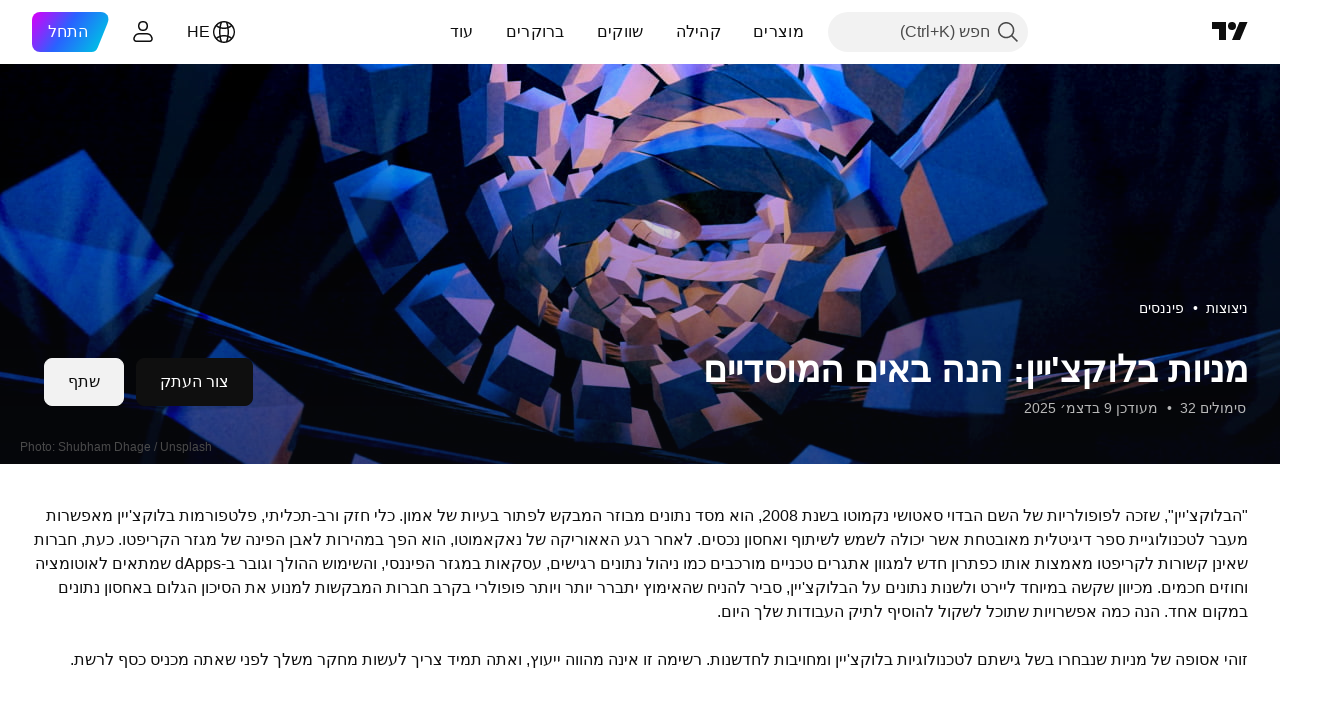

--- FILE ---
content_type: text/html; charset=utf-8
request_url: https://il.tradingview.com/sparks/entries/blockchain-stocks-here-come-the-institutions/
body_size: 52947
content:


<!DOCTYPE html>
<html lang="he" dir="rtl" class="is-not-authenticated is-not-pro  theme-light"
 data-theme="light">
<head><meta charset="utf-8" />
<meta name="viewport" content="width=device-width, initial-scale=1.0, maximum-scale=1.0, minimum-scale=1.0, user-scalable=no">	<script nonce="k6nKBqzDjzZWX2buZfYaUw==">window.initData = {};</script><title>מניות בלוקצ&#39;יין: הנה באים המוסדיים — TradingView</title>
<!-- { block promo_footer_css_bundle } -->
		<!-- { render_css_bundle('promo_footer') } -->
		<link crossorigin="anonymous" href="https://static.tradingview.com/static/bundles/15992.6ab8fddbbeec572ad16b.rtl.css" rel="stylesheet" type="text/css"/>
	<!-- { endblock promo_footer_css_bundle } -->

	<!-- { block personal_css_bundle } -->
	<link crossorigin="anonymous" href="https://static.tradingview.com/static/bundles/26184.a8e87c60a250a6212b03.rtl.css" rel="stylesheet" type="text/css"/>
<link crossorigin="anonymous" href="https://static.tradingview.com/static/bundles/62419.12891bfbb287744d3a89.rtl.css" rel="stylesheet" type="text/css"/>
<link crossorigin="anonymous" href="https://static.tradingview.com/static/bundles/32078.4dd8f716b361ea76fac9.rtl.css" rel="stylesheet" type="text/css"/>
<link crossorigin="anonymous" href="https://static.tradingview.com/static/bundles/6739.f577339c11e6441a352f.rtl.css" rel="stylesheet" type="text/css"/>
<link crossorigin="anonymous" href="https://static.tradingview.com/static/bundles/50370.a1a91e4e3b8d4d56af6a.rtl.css" rel="stylesheet" type="text/css"/>
<link crossorigin="anonymous" href="https://static.tradingview.com/static/bundles/29903.89b41c884d5213432809.rtl.css" rel="stylesheet" type="text/css"/>
<link crossorigin="anonymous" href="https://static.tradingview.com/static/bundles/24840.08865a24cd22e705a127.rtl.css" rel="stylesheet" type="text/css"/>
<link crossorigin="anonymous" href="https://static.tradingview.com/static/bundles/91565.97c3623a0a16ade99de8.rtl.css" rel="stylesheet" type="text/css"/>
<link crossorigin="anonymous" href="https://static.tradingview.com/static/bundles/7204.bd4a617f902d8e4336d7.rtl.css" rel="stylesheet" type="text/css"/>
<link crossorigin="anonymous" href="https://static.tradingview.com/static/bundles/61504.303d3d3a2eef8a440230.rtl.css" rel="stylesheet" type="text/css"/>
<link crossorigin="anonymous" href="https://static.tradingview.com/static/bundles/84592.9ad3142f13630874398c.rtl.css" rel="stylesheet" type="text/css"/>
<link crossorigin="anonymous" href="https://static.tradingview.com/static/bundles/77196.1ee43ed7cda5d814dba7.rtl.css" rel="stylesheet" type="text/css"/>
<link crossorigin="anonymous" href="https://static.tradingview.com/static/bundles/12874.2243f526973e835a8777.rtl.css" rel="stylesheet" type="text/css"/>
<link crossorigin="anonymous" href="https://static.tradingview.com/static/bundles/20541.ffebbd5b14e162a70fac.rtl.css" rel="stylesheet" type="text/css"/>
<link crossorigin="anonymous" href="https://static.tradingview.com/static/bundles/68650.e664998b1025f8944a19.rtl.css" rel="stylesheet" type="text/css"/>
<link crossorigin="anonymous" href="https://static.tradingview.com/static/bundles/22691.df517de208b59f042c3b.rtl.css" rel="stylesheet" type="text/css"/>
<link crossorigin="anonymous" href="https://static.tradingview.com/static/bundles/58572.dad95b9e4df028f98405.rtl.css" rel="stylesheet" type="text/css"/>
<link crossorigin="anonymous" href="https://static.tradingview.com/static/bundles/86459.a94905aa773ec52c64fa.rtl.css" rel="stylesheet" type="text/css"/>
<link crossorigin="anonymous" href="https://static.tradingview.com/static/bundles/72834.146c7925be9f43c9c767.rtl.css" rel="stylesheet" type="text/css"/>
<link crossorigin="anonymous" href="https://static.tradingview.com/static/bundles/87828.b5acda22a891bd0b8b78.rtl.css" rel="stylesheet" type="text/css"/>
<link crossorigin="anonymous" href="https://static.tradingview.com/static/bundles/81350.86c68c4067216e42a0f1.rtl.css" rel="stylesheet" type="text/css"/>
<link crossorigin="anonymous" href="https://static.tradingview.com/static/bundles/27877.826c38517eae6571304f.rtl.css" rel="stylesheet" type="text/css"/>
<link crossorigin="anonymous" href="https://static.tradingview.com/static/bundles/84509.b78aa0f889805782a114.rtl.css" rel="stylesheet" type="text/css"/>
<link crossorigin="anonymous" href="https://static.tradingview.com/static/bundles/62156.ce7b2959f31f83034b45.rtl.css" rel="stylesheet" type="text/css"/>
<link crossorigin="anonymous" href="https://static.tradingview.com/static/bundles/56254.a23f3ec5b836024b605b.rtl.css" rel="stylesheet" type="text/css"/>
<link crossorigin="anonymous" href="https://static.tradingview.com/static/bundles/6656.0e277b504c24d73f6420.rtl.css" rel="stylesheet" type="text/css"/>
<link crossorigin="anonymous" href="https://static.tradingview.com/static/bundles/88936.d49d6f461c53e70b38bc.rtl.css" rel="stylesheet" type="text/css"/>
<link crossorigin="anonymous" href="https://static.tradingview.com/static/bundles/54123.b37eaf239cea1a4a4b98.rtl.css" rel="stylesheet" type="text/css"/>
<link crossorigin="anonymous" href="https://static.tradingview.com/static/bundles/14544.83eca2c4704f4649b7a3.rtl.css" rel="stylesheet" type="text/css"/>
<link crossorigin="anonymous" href="https://static.tradingview.com/static/bundles/31069.c75dd2e4bc4003a8d3c6.rtl.css" rel="stylesheet" type="text/css"/>
<link crossorigin="anonymous" href="https://static.tradingview.com/static/bundles/67877.2fb5f6f3eb739c16078d.rtl.css" rel="stylesheet" type="text/css"/>
<link crossorigin="anonymous" href="https://static.tradingview.com/static/bundles/18013.0655ac40c6882bf9e438.rtl.css" rel="stylesheet" type="text/css"/>
<link crossorigin="anonymous" href="https://static.tradingview.com/static/bundles/97406.a24aa84d5466dfc219e3.rtl.css" rel="stylesheet" type="text/css"/>
<link crossorigin="anonymous" href="https://static.tradingview.com/static/bundles/75070.42c5ad63db6e22dd1780.rtl.css" rel="stylesheet" type="text/css"/>
<link crossorigin="anonymous" href="https://static.tradingview.com/static/bundles/51307.bb4e309d13e8ea654e19.rtl.css" rel="stylesheet" type="text/css"/>
<link crossorigin="anonymous" href="https://static.tradingview.com/static/bundles/85379.e2d0f6189d763981c46b.rtl.css" rel="stylesheet" type="text/css"/>
<link crossorigin="anonymous" href="https://static.tradingview.com/static/bundles/62560.c8a32e4a427c0c57131c.rtl.css" rel="stylesheet" type="text/css"/>
<link crossorigin="anonymous" href="https://static.tradingview.com/static/bundles/11285.2ad4e54f72ca1dbe5a12.rtl.css" rel="stylesheet" type="text/css"/>
<link crossorigin="anonymous" href="https://static.tradingview.com/static/bundles/3406.24a50d99637b4e3bf9e7.rtl.css" rel="stylesheet" type="text/css"/>
<link crossorigin="anonymous" href="https://static.tradingview.com/static/bundles/62882.bb7416e25ce047652be6.rtl.css" rel="stylesheet" type="text/css"/>
<link crossorigin="anonymous" href="https://static.tradingview.com/static/bundles/78206.fc496ea02bedbed2805a.rtl.css" rel="stylesheet" type="text/css"/>
<link crossorigin="anonymous" href="https://static.tradingview.com/static/bundles/14142.fa043cf9d22075746ca7.rtl.css" rel="stylesheet" type="text/css"/>
<link crossorigin="anonymous" href="https://static.tradingview.com/static/bundles/70835.249d27fbf7cfdf5dfd83.rtl.css" rel="stylesheet" type="text/css"/>
<link crossorigin="anonymous" href="https://static.tradingview.com/static/bundles/92124.5845fa80448b407d32ec.rtl.css" rel="stylesheet" type="text/css"/>
<link crossorigin="anonymous" href="https://static.tradingview.com/static/bundles/96080.7723043bc419795133c2.rtl.css" rel="stylesheet" type="text/css"/>
<link crossorigin="anonymous" href="https://static.tradingview.com/static/bundles/98703.a2b02fc165a1c32d442e.rtl.css" rel="stylesheet" type="text/css"/>
<link crossorigin="anonymous" href="https://static.tradingview.com/static/bundles/65428.ed61cfe7a279b765a52c.rtl.css" rel="stylesheet" type="text/css"/>
<link crossorigin="anonymous" href="https://static.tradingview.com/static/bundles/50846.d982930faa25ed8f82f1.rtl.css" rel="stylesheet" type="text/css"/>
<link crossorigin="anonymous" href="https://static.tradingview.com/static/bundles/52665.005deab1142faaf7462d.rtl.css" rel="stylesheet" type="text/css"/>
<link crossorigin="anonymous" href="https://static.tradingview.com/static/bundles/28415.e6caff1a47a6c8a0f783.rtl.css" rel="stylesheet" type="text/css"/>
<link crossorigin="anonymous" href="https://static.tradingview.com/static/bundles/78820.3dc3168a8005e8c156fe.rtl.css" rel="stylesheet" type="text/css"/>
<link crossorigin="anonymous" href="https://static.tradingview.com/static/bundles/4857.2a0b835c9459f5e8f334.rtl.css" rel="stylesheet" type="text/css"/>
<link crossorigin="anonymous" href="https://static.tradingview.com/static/bundles/30608.1b5e0eb056a8145e2004.rtl.css" rel="stylesheet" type="text/css"/>
<link crossorigin="anonymous" href="https://static.tradingview.com/static/bundles/60733.515b38c2fad56295e0d7.rtl.css" rel="stylesheet" type="text/css"/>
<link crossorigin="anonymous" href="https://static.tradingview.com/static/bundles/61774.97d57d024eda5916b203.rtl.css" rel="stylesheet" type="text/css"/>
<link crossorigin="anonymous" href="https://static.tradingview.com/static/bundles/20785.ff4d1676910a77c024eb.rtl.css" rel="stylesheet" type="text/css"/>
<link crossorigin="anonymous" href="https://static.tradingview.com/static/bundles/66504.f8f03e09b6c9491b680b.rtl.css" rel="stylesheet" type="text/css"/>
<link crossorigin="anonymous" href="https://static.tradingview.com/static/bundles/39622.4e7692737dd26f524a8b.rtl.css" rel="stylesheet" type="text/css"/>
<link crossorigin="anonymous" href="https://static.tradingview.com/static/bundles/66857.843c3e887cfdf130d542.rtl.css" rel="stylesheet" type="text/css"/>
<link crossorigin="anonymous" href="https://static.tradingview.com/static/bundles/94584.053cede951b9d64dea44.rtl.css" rel="stylesheet" type="text/css"/>
<link crossorigin="anonymous" href="https://static.tradingview.com/static/bundles/52294.8c6373aa92664b86de9e.rtl.css" rel="stylesheet" type="text/css"/>
<link crossorigin="anonymous" href="https://static.tradingview.com/static/bundles/56167.a33c76f5549cc7102e61.rtl.css" rel="stylesheet" type="text/css"/>
<link crossorigin="anonymous" href="https://static.tradingview.com/static/bundles/72373.cdd20397318c8a54ee02.rtl.css" rel="stylesheet" type="text/css"/>
<link crossorigin="anonymous" href="https://static.tradingview.com/static/bundles/68820.b0c44555783cdd4786b8.rtl.css" rel="stylesheet" type="text/css"/>
<link crossorigin="anonymous" href="https://static.tradingview.com/static/bundles/34700.362fa6a7ab1f3e3b06c4.rtl.css" rel="stylesheet" type="text/css"/>
<link crossorigin="anonymous" href="https://static.tradingview.com/static/bundles/87536.9aaa50126d0c6d7ca110.rtl.css" rel="stylesheet" type="text/css"/>
<link crossorigin="anonymous" href="https://static.tradingview.com/static/bundles/90769.f5f264bb4298497c0f97.rtl.css" rel="stylesheet" type="text/css"/>
<link crossorigin="anonymous" href="https://static.tradingview.com/static/bundles/90639.7dd9df5592fa3bfd0827.rtl.css" rel="stylesheet" type="text/css"/>
<link crossorigin="anonymous" href="https://static.tradingview.com/static/bundles/35711.3a98d63a62949fc7e626.rtl.css" rel="stylesheet" type="text/css"/>
<link crossorigin="anonymous" href="https://static.tradingview.com/static/bundles/39394.1f12e32e6d4c4b83fe10.rtl.css" rel="stylesheet" type="text/css"/>
<link crossorigin="anonymous" href="https://static.tradingview.com/static/bundles/28562.e29096bd778450adbd58.rtl.css" rel="stylesheet" type="text/css"/>
<link crossorigin="anonymous" href="https://static.tradingview.com/static/bundles/24309.848f88391da875ceb2a3.rtl.css" rel="stylesheet" type="text/css"/>
<link crossorigin="anonymous" href="https://static.tradingview.com/static/bundles/19934.288c07086ff109a1d327.rtl.css" rel="stylesheet" type="text/css"/>
<link crossorigin="anonymous" href="https://static.tradingview.com/static/bundles/5911.5f96f6b3c550d3f0da23.rtl.css" rel="stylesheet" type="text/css"/>
<link crossorigin="anonymous" href="https://static.tradingview.com/static/bundles/6133.2dae60a90526a493d165.rtl.css" rel="stylesheet" type="text/css"/>
<link crossorigin="anonymous" href="https://static.tradingview.com/static/bundles/30331.cec6b9b458e103483d37.rtl.css" rel="stylesheet" type="text/css"/>
<link crossorigin="anonymous" href="https://static.tradingview.com/static/bundles/45207.4c0489c8756499c78a5e.rtl.css" rel="stylesheet" type="text/css"/>
<link crossorigin="anonymous" href="https://static.tradingview.com/static/bundles/17644.53a8a16a13c65b9ef1b6.rtl.css" rel="stylesheet" type="text/css"/>
<link crossorigin="anonymous" href="https://static.tradingview.com/static/bundles/5347.66e97921f2de4965604d.rtl.css" rel="stylesheet" type="text/css"/>
<link crossorigin="anonymous" href="https://static.tradingview.com/static/bundles/90145.8b74b8d86218eec14871.rtl.css" rel="stylesheet" type="text/css"/>
<link crossorigin="anonymous" href="https://static.tradingview.com/static/bundles/67498.4db113a94ddabe52ea7c.rtl.css" rel="stylesheet" type="text/css"/>
<link crossorigin="anonymous" href="https://static.tradingview.com/static/bundles/59334.4a832facb7e57c5e13f3.rtl.css" rel="stylesheet" type="text/css"/>
<link crossorigin="anonymous" href="https://static.tradingview.com/static/bundles/91361.140a08c3b11237f684ec.rtl.css" rel="stylesheet" type="text/css"/>
<link crossorigin="anonymous" href="https://static.tradingview.com/static/bundles/3691.a607e1947cc1d6442aef.rtl.css" rel="stylesheet" type="text/css"/>
<link crossorigin="anonymous" href="https://static.tradingview.com/static/bundles/79248.b085e41549ac76222ff0.rtl.css" rel="stylesheet" type="text/css"/>
<link crossorigin="anonymous" href="https://static.tradingview.com/static/bundles/86623.f8fd2683876492fac869.rtl.css" rel="stylesheet" type="text/css"/>
<link crossorigin="anonymous" href="https://static.tradingview.com/static/bundles/17675.7322b9d581c3bd767a8f.rtl.css" rel="stylesheet" type="text/css"/>
<link crossorigin="anonymous" href="https://static.tradingview.com/static/bundles/21147.69a11f3f84fc5c10fdf9.rtl.css" rel="stylesheet" type="text/css"/>
<link crossorigin="anonymous" href="https://static.tradingview.com/static/bundles/79780.84d89360ede6a350ded3.rtl.css" rel="stylesheet" type="text/css"/>
<link crossorigin="anonymous" href="https://static.tradingview.com/static/bundles/50694.e8c29c22063c80408cca.rtl.css" rel="stylesheet" type="text/css"/>
<link crossorigin="anonymous" href="https://static.tradingview.com/static/bundles/20710.25734f0c91633f24d1d7.rtl.css" rel="stylesheet" type="text/css"/>
<link crossorigin="anonymous" href="https://static.tradingview.com/static/bundles/92346.cfd020c28c1ce7d39186.rtl.css" rel="stylesheet" type="text/css"/>
<link crossorigin="anonymous" href="https://static.tradingview.com/static/bundles/42876.6303cb3c32f3acc14a96.rtl.css" rel="stylesheet" type="text/css"/>
<link crossorigin="anonymous" href="https://static.tradingview.com/static/bundles/87250.428bcd21a32935f387a6.rtl.css" rel="stylesheet" type="text/css"/>
<link crossorigin="anonymous" href="https://static.tradingview.com/static/bundles/17066.5e477cda491ae5d836eb.rtl.css" rel="stylesheet" type="text/css"/>
<link crossorigin="anonymous" href="https://static.tradingview.com/static/bundles/76780.54dd3a6396f77a36914a.rtl.css" rel="stylesheet" type="text/css"/>
<link crossorigin="anonymous" href="https://static.tradingview.com/static/bundles/83838.aa586de8fd0fcb857840.rtl.css" rel="stylesheet" type="text/css"/>
<link crossorigin="anonymous" href="https://static.tradingview.com/static/bundles/55174.dc96c4d047ce06b033ba.rtl.css" rel="stylesheet" type="text/css"/>
<link crossorigin="anonymous" href="https://static.tradingview.com/static/bundles/69331.ffddeb442dc6f8a08434.rtl.css" rel="stylesheet" type="text/css"/>
<link crossorigin="anonymous" href="https://static.tradingview.com/static/bundles/31108.73dc27555ae7d6fe6658.rtl.css" rel="stylesheet" type="text/css"/>
<link crossorigin="anonymous" href="https://static.tradingview.com/static/bundles/3536.ef930db5ef4b533a7904.rtl.css" rel="stylesheet" type="text/css"/>
<link crossorigin="anonymous" href="https://static.tradingview.com/static/bundles/93769.57a8bce5155398e6064b.rtl.css" rel="stylesheet" type="text/css"/>
<link crossorigin="anonymous" href="https://static.tradingview.com/static/bundles/12936.720acb408c0264375d61.rtl.css" rel="stylesheet" type="text/css"/>
<link crossorigin="anonymous" href="https://static.tradingview.com/static/bundles/31206.c211ebf1516384da6139.rtl.css" rel="stylesheet" type="text/css"/>
<link crossorigin="anonymous" href="https://static.tradingview.com/static/bundles/39537.950ebe684b0ab9261cbc.rtl.css" rel="stylesheet" type="text/css"/>
<link crossorigin="anonymous" href="https://static.tradingview.com/static/bundles/51423.39232a45717797cd17f1.rtl.css" rel="stylesheet" type="text/css"/>
<link crossorigin="anonymous" href="https://static.tradingview.com/static/bundles/49022.455c0a58d3762d16e782.rtl.css" rel="stylesheet" type="text/css"/>
<link crossorigin="anonymous" href="https://static.tradingview.com/static/bundles/73391.16e880c198687ed6e94f.rtl.css" rel="stylesheet" type="text/css"/>
<link crossorigin="anonymous" href="https://static.tradingview.com/static/bundles/38582.2b62a108282b3e90d95c.rtl.css" rel="stylesheet" type="text/css"/>
<link crossorigin="anonymous" href="https://static.tradingview.com/static/bundles/16499.a99a2b63ba237c5308b4.rtl.css" rel="stylesheet" type="text/css"/>
<link crossorigin="anonymous" href="https://static.tradingview.com/static/bundles/62082.2f538b63a0dae43a1498.rtl.css" rel="stylesheet" type="text/css"/>
<link crossorigin="anonymous" href="https://static.tradingview.com/static/bundles/77370.6a0d9691439aa6d509d3.rtl.css" rel="stylesheet" type="text/css"/>
<link crossorigin="anonymous" href="https://static.tradingview.com/static/bundles/48534.b7fe83cca40dd9a4999f.rtl.css" rel="stylesheet" type="text/css"/>
<link crossorigin="anonymous" href="https://static.tradingview.com/static/bundles/12379.f33d0a41c6ddff5c5ca9.rtl.css" rel="stylesheet" type="text/css"/>
<link crossorigin="anonymous" href="https://static.tradingview.com/static/bundles/66977.b014e76568fcdd51574d.rtl.css" rel="stylesheet" type="text/css"/>
<link crossorigin="anonymous" href="https://static.tradingview.com/static/bundles/51622.90b7587129f2ebd775b2.rtl.css" rel="stylesheet" type="text/css"/>
<link crossorigin="anonymous" href="https://static.tradingview.com/static/bundles/83101.d3023d85b5d7d5c4cd47.rtl.css" rel="stylesheet" type="text/css"/>
<link crossorigin="anonymous" href="https://static.tradingview.com/static/bundles/31825.856e34fe2eb7baffaa63.rtl.css" rel="stylesheet" type="text/css"/>
<link crossorigin="anonymous" href="https://static.tradingview.com/static/bundles/61686.c1944a05d3b45169c283.rtl.css" rel="stylesheet" type="text/css"/>
<link crossorigin="anonymous" href="https://static.tradingview.com/static/bundles/73970.b526871a2e9f5ee63065.rtl.css" rel="stylesheet" type="text/css"/>
<link crossorigin="anonymous" href="https://static.tradingview.com/static/bundles/20509.70f6ec3e3e178a4979dd.rtl.css" rel="stylesheet" type="text/css"/>
<link crossorigin="anonymous" href="https://static.tradingview.com/static/bundles/65632.2640fdc9ac9d36836fca.rtl.css" rel="stylesheet" type="text/css"/>
<link crossorigin="anonymous" href="https://static.tradingview.com/static/bundles/58700.8c0220a5e60fa6deae3b.rtl.css" rel="stylesheet" type="text/css"/>
<link crossorigin="anonymous" href="https://static.tradingview.com/static/bundles/28269.fb9a8d839f132a587996.rtl.css" rel="stylesheet" type="text/css"/>
<link crossorigin="anonymous" href="https://static.tradingview.com/static/bundles/51846.f0066a57b6e5ed9cd862.rtl.css" rel="stylesheet" type="text/css"/>
<link crossorigin="anonymous" href="https://static.tradingview.com/static/bundles/64590.2166e29c963cc3d466f1.rtl.css" rel="stylesheet" type="text/css"/>
<link crossorigin="anonymous" href="https://static.tradingview.com/static/bundles/24674.04b9795e9d77ddb4819f.rtl.css" rel="stylesheet" type="text/css"/>
<link crossorigin="anonymous" href="https://static.tradingview.com/static/bundles/12598.be9643dcbc566aeaaf91.rtl.css" rel="stylesheet" type="text/css"/>
<link crossorigin="anonymous" href="https://static.tradingview.com/static/bundles/90663.edd439989c3f274d1d7e.rtl.css" rel="stylesheet" type="text/css"/>
<link crossorigin="anonymous" href="https://static.tradingview.com/static/bundles/26692.820868c803098fe1254b.rtl.css" rel="stylesheet" type="text/css"/>
	<!-- { endblock personal_css_bundle } -->

	<!-- { block extra_styles } -->
	<!-- { endblock extra_styles } --><script nonce="k6nKBqzDjzZWX2buZfYaUw==">
	window.locale = 'he_IL';
	window.language = 'he_IL';
</script>
	<!-- { block promo_footer_js_bundle } -->
		<!-- { render_js_bundle('promo_footer') } -->
		<link crossorigin="anonymous" href="https://static.tradingview.com/static/bundles/he_IL.63639.1944621f814981fac967.js" rel="preload" as="script"/>
<link crossorigin="anonymous" href="https://static.tradingview.com/static/bundles/25096.92bda83ae2bfdec74d91.js" rel="preload" as="script"/>
<link crossorigin="anonymous" href="https://static.tradingview.com/static/bundles/promo_footer.954e6f05cc562c25e58d.js" rel="preload" as="script"/><script crossorigin="anonymous" src="https://static.tradingview.com/static/bundles/he_IL.63639.1944621f814981fac967.js" defer></script>
<script crossorigin="anonymous" src="https://static.tradingview.com/static/bundles/25096.92bda83ae2bfdec74d91.js" defer></script>
<script crossorigin="anonymous" src="https://static.tradingview.com/static/bundles/promo_footer.954e6f05cc562c25e58d.js" defer></script>
	<!-- { endblock promo_footer_js_bundle } -->

	<!-- { block personal_js_bundle } -->
	<script type="application/prs.init-data+json">{
			"sparks_app": {"payload":{"spark":{"name":"מניות בלוקצ'יין: הנה באים המוסדיים","description_preview":"חברות שנכנסו לסיפון היו בסביבה כמה פעמים.","symbols":["NYSE:ACN","NASDAQ:AMD","NYSE:BABA","NASDAQ:AMZN","NYSE:BUD","NASDAQ:BTBT","NASDAQ:CAN","NASDAQ:CME","NYSE:BRK.A","NASDAQ:COIN","NASDAQ:DOCU","TSX:GLXY","NYSE:GS","NASDAQ:HUT","NYSE:IBM","NYSE:JPM","NYSE:KODK","NASDAQ:MARA","NYSE:MA","NASDAQ:MSFT","NASDAQ:MSTR","NYSE:MS","NASDAQ:NDAQ","NASDAQ:NVDA","OMXCOP:MAERSK_B","NYSE:ORCL","OTC:OTCM","NASDAQ:PYPL","NASDAQ:RIOT","NASDAQ:HOOD","OTC:SBHGF","NYSE:V"],"published":true,"index":"BLOCKX","extra_data":{"image_pk":9348,"image_url":"https://s3.tradingview.com/spark/60_45211822.jpg","image_source":"Photo: Shubham Dhage / Unsplash","index_valid":true,"index_description":"Blockchain stocks: Here come the institutions","compare_index":null},"id":194,"slug_name":"blockchain-stocks-here-come-the-institutions","category_position":-1,"created":"2021-11-16T06:58:04.497182+00:00","modified":"2025-12-09T12:15:25.034450+00:00","description_ast":{"type":"root","children":["\"הבלוקצ'יין\", שזכה לפופולריות של השם הבדוי סאטושי נקמוטו בשנת 2008, הוא מסד נתונים מבוזר המבקש לפתור בעיות של אמון. כלי חזק ורב-תכליתי, פלטפורמות בלוקצ'יין מאפשרות מעבר לטכנולוגיית ספר דיגיטלית מאובטחת אשר יכולה לשמש לשיתוף ואחסון נכסים. לאחר רגע האאוריקה של נאקאמוטו, הוא הפך במהירות לאבן הפינה של מגזר הקריפטו. כעת, חברות שאינן קשורות לקריפטו מאמצות אותו כפתרון חדש למגוון אתגרים טכניים מורכבים כמו ניהול נתונים רגישים, עסקאות במגזר הפיננסי, והשימוש ההולך וגובר ב-dApps שמתאים לאוטומציה וחוזים חכמים. מכיוון שקשה במיוחד ליירט ולשנות נתונים על הבלוקצ'יין, סביר להניח שהאימוץ יתברר יותר ויותר פופולרי בקרב חברות המבקשות למנוע את הסיכון הגלום באחסון נתונים במקום אחד. הנה כמה אפשרויות שתוכל לשקול להוסיף לתיק העבודות שלך היום.\n \nזוהי אסופה של מניות שנבחרו בשל גישתם לטכנולוגיות בלוקצ'יין ומחויבות לחדשנות. רשימה זו אינה מהווה ייעוץ, ואתה תמיד צריך לעשות מחקר משלך לפני שאתה מכניס כסף לרשת."]},"category":{"id":14,"name":"פיננסים","slug_name":"finance"},"tags":[{"id":76,"name":"פינטק","slug_name":"fintech"}],"symbols_descriptions":{}},"similar_sparks":[{"name":"אינדקס פינטק גלובלי","description_preview":"TradingView יצרה את מדד ה-Spark של מניות פינטק עולמיות גדולות לסוחרים ומשקיעים שישמשו כברומטר לשווי מניות הטכנולוגיה הפיננסית הגדולות הרשומות כנושא השקעה.","symbols":["NYSE:V","NYSE:MA","NASDAQ:INTU","NYSE:AXP","NASDAQ:PYPL","NYSE:COF","NYSE:NU","NYSE:FIS","NYSE:GPN","EURONEXT:ADYEN","NYSE:BR","NASDAQ:COIN","NYSE:SYF","NASDAQ:JKHY","NYSE:TOST","NASDAQ:HOOD","NYSE:WEX","NASDAQ:SOFI","NYSE:GWRE","MOEX:TCSG","NASDAQ:HQY","NASDAQ:AFRM","SIX:TEMN","NYSE:FOUR","KRX:377300","NASDAQ:EEFT","NASDAQ:FLYW","NASDAQ:NCNO","NASDAQ:BL","NASDAQ:STNE","NASDAQ:MQ","NYSE:PAGS","OMXSTO:AZA","ASX:HUB","NYSE:LU","NASDAQ:UPST","NASDAQ:PAYO","TSX:LSPD","NYSE:PAY","NYSE:QTWO","KRX:039490","NASDAQ:ALKT","NYSE:ENVA","NYSE:FINV","ASX:XRO","NASDAQ:PGY","NYSE:OSCR","NYSE:LMND","XETR:HYQ","NASDAQ:LPRO","NYSE:PSFE","NASDAQ:RPAY","NYSE:GDOT","NYSE:LC"],"published":true,"index":"GLOBALFINTECH","extra_data":{"image_pk":14195,"image_url":"https://s3.tradingview.com/spark/f_01_95075355.jpg","image_source":"","index_valid":true,"index_description":"Global Fintech index","compare_index":null},"id":395,"slug_name":"global-fintech-index","category_position":-12,"created":"2023-11-06T14:54:49.264138+00:00","modified":"2025-11-11T12:06:26.114227+00:00","category":{"id":14,"name":"פיננסים","slug_name":"finance"},"tags":[{"id":76,"name":"פינטק","slug_name":"fintech"}]},{"name":"מניות פינטק: מטלטלות את העניינים","description_preview":"שילוב של כסף ורובוטים, פינטק הוא העתיד של הפיננסים - אבל לכל סיפור הצלחה יש תריסר כישלונות. עם כוח גדול באה אחריות גדולה, אז השקיעו בחוכמה.","symbols":["NYSE:V","NYSE:MA","NYSE:AXP","NASDAQ:INTU","NASDAQ:PYPL","NYSE:FIS","NYSE:GPN","NYSE:MSCI","NASDAQ:COIN","NYSE:EFX","NYSE:FDS","NYSE:BILL","NYSE:PATH","NYSE:WU","NASDAQ:AFRM","NYSE:WEX","NASDAQ:EEFT","NASDAQ:HOOD","NASDAQ:SOFI","NYSE:FICO"],"published":true,"index":"FINTECH","extra_data":{"image_pk":7538,"image_url":"https://s3.tradingview.com/spark/fintech-stocks_-shaking-things-up_38286472.jpg","image_source":"Two Paddles Axe And Leatherwork / Unsplash","index_valid":true,"index_description":"Fintech stocks: Shaking things up","compare_index":null},"id":216,"slug_name":"fintech-stocks-shaking-things-up","category_position":-8,"created":"2021-11-29T07:11:14.543928+00:00","modified":"2025-05-19T11:40:48.158513+00:00","category":{"id":14,"name":"פיננסים","slug_name":"finance"},"tags":[{"id":76,"name":"פינטק","slug_name":"fintech"}]},{"name":"מניות מטבעות קריפטו: ערימת סאטושי","description_preview":"בעולם של מטבעות כלבים, קל להתעלם מכך שיש גם חברות ציבוריות שעושות עסקים מבלוקצ'יין.","symbols":["AMEX:GBTC","TSE:8473","NASDAQ:MSTR","NASDAQ:MARA","NASDAQ:HUT","NASDAQ:HIVE","NASDAQ:RIOT","NASDAQ:CAN","NASDAQ:BITF","NASDAQ:IREN","NASDAQ:WULF","NASDAQ:CLSK","NASDAQ:ARBK","NASDAQ:GREE","NASDAQ:EBON","NASDAQ:BTBT","NYSE:BTCM"],"published":true,"index":"","extra_data":{"image_pk":7539,"image_url":"https://s3.tradingview.com/spark/cryptocurrency-stocks_-on-chain-companies_38286669.jpg","image_source":"Photo: Art Rachen / Unsplash","index_valid":true,"index_description":"Cryptocurrency stocks: Stacking satoshis","compare_index":null},"id":229,"slug_name":"cryptocurrency-stocks-stacking-satoshis","category_position":-2,"created":"2022-01-12T10:48:44.149305+00:00","modified":"2024-09-27T16:30:10.824338+00:00","category":{"id":14,"name":"פיננסים","slug_name":"finance"},"tags":[{"id":76,"name":"פינטק","slug_name":"fintech"}]},{"name":"מסחר במניות: ברוקרים ואפליקציות למסחר","description_preview":"הגיע הזמן לקנות מניות בברוקרי מניות?","symbols":["NYSE:JPM","NYSE:BAC","NYSE:WFC","NYSE:MS","NYSE:SCHW","NYSE:C","NYSE:USB","NYSE:PNC","NASDAQ:IBKR","NASDAQ:COIN","NYSE:ALLY","NASDAQ:HOOD","NASDAQ:SOFI"],"published":true,"index":"BROKERS","extra_data":{"image_pk":10000,"image_url":"https://s3.tradingview.com/spark/nick-chong-n__bnvq_w18-unsplash_48595285.jpg","image_source":"Photo: Maxim Hopman / Unsplash","index_valid":true,"index_description":"Trading stocks: Brokers and apps to trade","compare_index":null},"id":295,"slug_name":"trading-stocks-brokers-and-apps-to-trade","category_position":-1,"created":"2022-02-25T12:30:19.600793+00:00","modified":"2023-01-13T14:39:05.796436+00:00","category":{"id":14,"name":"פיננסים","slug_name":"finance"},"tags":[{"id":76,"name":"פינטק","slug_name":"fintech"},{"id":73,"name":"חיסכון והשקעות","slug_name":"savings-investments"}]}]},"location":"/sparks/entries/blockchain-stocks-here-come-the-institutions/","page_title":"מניות בלוקצ'יין: הנה באים המוסדיים","locale":"he_IL"}
		}</script>

	<link crossorigin="anonymous" href="https://static.tradingview.com/static/bundles/runtime.1639f0a1652a120749c9.js" rel="preload" as="script"/>
<link crossorigin="anonymous" href="https://static.tradingview.com/static/bundles/he_IL.52826.1f92aaf8fc28eb05ffc8.js" rel="preload" as="script"/>
<link crossorigin="anonymous" href="https://static.tradingview.com/static/bundles/32227.d826c45d2d27f2ff4314.js" rel="preload" as="script"/>
<link crossorigin="anonymous" href="https://static.tradingview.com/static/bundles/55091.5e6d0c168f6080208222.js" rel="preload" as="script"/>
<link crossorigin="anonymous" href="https://static.tradingview.com/static/bundles/77507.fb006c0c7a02051cf5cd.js" rel="preload" as="script"/>
<link crossorigin="anonymous" href="https://static.tradingview.com/static/bundles/22665.478e72b4af5ae0c375ec.js" rel="preload" as="script"/>
<link crossorigin="anonymous" href="https://static.tradingview.com/static/bundles/12886.7be7542f140baf734d79.js" rel="preload" as="script"/>
<link crossorigin="anonymous" href="https://static.tradingview.com/static/bundles/4570.7df04ff726ec9de10a0f.js" rel="preload" as="script"/>
<link crossorigin="anonymous" href="https://static.tradingview.com/static/bundles/27812.76ae817a4eda9550709f.js" rel="preload" as="script"/>
<link crossorigin="anonymous" href="https://static.tradingview.com/static/bundles/87222.82974fac697f44d1b3e8.js" rel="preload" as="script"/>
<link crossorigin="anonymous" href="https://static.tradingview.com/static/bundles/77049.273596bfbb660b4956ec.js" rel="preload" as="script"/>
<link crossorigin="anonymous" href="https://static.tradingview.com/static/bundles/49281.ce78c9417caf1cfae5a3.js" rel="preload" as="script"/>
<link crossorigin="anonymous" href="https://static.tradingview.com/static/bundles/21961.2e1a46301914352e226c.js" rel="preload" as="script"/>
<link crossorigin="anonymous" href="https://static.tradingview.com/static/bundles/13781.7f815cc5e63199976fa3.js" rel="preload" as="script"/>
<link crossorigin="anonymous" href="https://static.tradingview.com/static/bundles/20075.74ffb607fc1b3b311a2c.js" rel="preload" as="script"/>
<link crossorigin="anonymous" href="https://static.tradingview.com/static/bundles/22023.035d84389dc598280aca.js" rel="preload" as="script"/>
<link crossorigin="anonymous" href="https://static.tradingview.com/static/bundles/2373.7f1c5f402e07b6f9d0b4.js" rel="preload" as="script"/>
<link crossorigin="anonymous" href="https://static.tradingview.com/static/bundles/62134.57ec9cb3f1548c6e710a.js" rel="preload" as="script"/>
<link crossorigin="anonymous" href="https://static.tradingview.com/static/bundles/1620.cf91b3df49fde2229d37.js" rel="preload" as="script"/>
<link crossorigin="anonymous" href="https://static.tradingview.com/static/bundles/68134.53b8dc667ab093512b37.js" rel="preload" as="script"/>
<link crossorigin="anonymous" href="https://static.tradingview.com/static/bundles/93243.9f32faddc6003d3f9057.js" rel="preload" as="script"/>
<link crossorigin="anonymous" href="https://static.tradingview.com/static/bundles/13071.91e2fa9b6767c20351c0.js" rel="preload" as="script"/>
<link crossorigin="anonymous" href="https://static.tradingview.com/static/bundles/32378.b87f7c1aed020f9c3427.js" rel="preload" as="script"/>
<link crossorigin="anonymous" href="https://static.tradingview.com/static/bundles/50447.ea855ce5a0dc04fb3b33.js" rel="preload" as="script"/>
<link crossorigin="anonymous" href="https://static.tradingview.com/static/bundles/29138.383caf3c5b6f45e5df5b.js" rel="preload" as="script"/>
<link crossorigin="anonymous" href="https://static.tradingview.com/static/bundles/23298.0b1a2a8df7ae6c4f9aff.js" rel="preload" as="script"/>
<link crossorigin="anonymous" href="https://static.tradingview.com/static/bundles/91834.5fd292a5c7fa61cec1af.js" rel="preload" as="script"/>
<link crossorigin="anonymous" href="https://static.tradingview.com/static/bundles/81015.bf8d8baf1e9bdee91b08.js" rel="preload" as="script"/>
<link crossorigin="anonymous" href="https://static.tradingview.com/static/bundles/70241.37c6eebd1c31e49a42e0.js" rel="preload" as="script"/>
<link crossorigin="anonymous" href="https://static.tradingview.com/static/bundles/76536.88b349982afe0a444b88.js" rel="preload" as="script"/>
<link crossorigin="anonymous" href="https://static.tradingview.com/static/bundles/39053.5f7dc399a9ec29e3a1bf.js" rel="preload" as="script"/>
<link crossorigin="anonymous" href="https://static.tradingview.com/static/bundles/72780.331c5a9bee0ebd405c4e.js" rel="preload" as="script"/>
<link crossorigin="anonymous" href="https://static.tradingview.com/static/bundles/77348.bd9cdbb17234f11d109f.js" rel="preload" as="script"/>
<link crossorigin="anonymous" href="https://static.tradingview.com/static/bundles/61197.54e9404b7af7bf42452a.js" rel="preload" as="script"/>
<link crossorigin="anonymous" href="https://static.tradingview.com/static/bundles/92646.2ff75c5e2ac281d3b574.js" rel="preload" as="script"/>
<link crossorigin="anonymous" href="https://static.tradingview.com/static/bundles/60482.2e2bd18dbf5d359f307f.js" rel="preload" as="script"/>
<link crossorigin="anonymous" href="https://static.tradingview.com/static/bundles/99882.b9531f306c2cabbdd345.js" rel="preload" as="script"/>
<link crossorigin="anonymous" href="https://static.tradingview.com/static/bundles/44692.7111d1a4e27a01796cbf.js" rel="preload" as="script"/>
<link crossorigin="anonymous" href="https://static.tradingview.com/static/bundles/16776.57b14c7d1949c58a3ccc.js" rel="preload" as="script"/>
<link crossorigin="anonymous" href="https://static.tradingview.com/static/bundles/62229.a279df452b248120cf4c.js" rel="preload" as="script"/>
<link crossorigin="anonymous" href="https://static.tradingview.com/static/bundles/20943.c6d2e57534499d8289cc.js" rel="preload" as="script"/>
<link crossorigin="anonymous" href="https://static.tradingview.com/static/bundles/43856.375475b11087b131da9c.js" rel="preload" as="script"/>
<link crossorigin="anonymous" href="https://static.tradingview.com/static/bundles/12857.82447b04dd39b142309d.js" rel="preload" as="script"/>
<link crossorigin="anonymous" href="https://static.tradingview.com/static/bundles/sparks_app.53c595077e2bd2c112dd.js" rel="preload" as="script"/><script crossorigin="anonymous" src="https://static.tradingview.com/static/bundles/runtime.1639f0a1652a120749c9.js" defer></script>
<script crossorigin="anonymous" src="https://static.tradingview.com/static/bundles/he_IL.52826.1f92aaf8fc28eb05ffc8.js" defer></script>
<script crossorigin="anonymous" src="https://static.tradingview.com/static/bundles/32227.d826c45d2d27f2ff4314.js" defer></script>
<script crossorigin="anonymous" src="https://static.tradingview.com/static/bundles/55091.5e6d0c168f6080208222.js" defer></script>
<script crossorigin="anonymous" src="https://static.tradingview.com/static/bundles/77507.fb006c0c7a02051cf5cd.js" defer></script>
<script crossorigin="anonymous" src="https://static.tradingview.com/static/bundles/22665.478e72b4af5ae0c375ec.js" defer></script>
<script crossorigin="anonymous" src="https://static.tradingview.com/static/bundles/12886.7be7542f140baf734d79.js" defer></script>
<script crossorigin="anonymous" src="https://static.tradingview.com/static/bundles/4570.7df04ff726ec9de10a0f.js" defer></script>
<script crossorigin="anonymous" src="https://static.tradingview.com/static/bundles/27812.76ae817a4eda9550709f.js" defer></script>
<script crossorigin="anonymous" src="https://static.tradingview.com/static/bundles/87222.82974fac697f44d1b3e8.js" defer></script>
<script crossorigin="anonymous" src="https://static.tradingview.com/static/bundles/77049.273596bfbb660b4956ec.js" defer></script>
<script crossorigin="anonymous" src="https://static.tradingview.com/static/bundles/49281.ce78c9417caf1cfae5a3.js" defer></script>
<script crossorigin="anonymous" src="https://static.tradingview.com/static/bundles/21961.2e1a46301914352e226c.js" defer></script>
<script crossorigin="anonymous" src="https://static.tradingview.com/static/bundles/13781.7f815cc5e63199976fa3.js" defer></script>
<script crossorigin="anonymous" src="https://static.tradingview.com/static/bundles/20075.74ffb607fc1b3b311a2c.js" defer></script>
<script crossorigin="anonymous" src="https://static.tradingview.com/static/bundles/22023.035d84389dc598280aca.js" defer></script>
<script crossorigin="anonymous" src="https://static.tradingview.com/static/bundles/2373.7f1c5f402e07b6f9d0b4.js" defer></script>
<script crossorigin="anonymous" src="https://static.tradingview.com/static/bundles/62134.57ec9cb3f1548c6e710a.js" defer></script>
<script crossorigin="anonymous" src="https://static.tradingview.com/static/bundles/1620.cf91b3df49fde2229d37.js" defer></script>
<script crossorigin="anonymous" src="https://static.tradingview.com/static/bundles/68134.53b8dc667ab093512b37.js" defer></script>
<script crossorigin="anonymous" src="https://static.tradingview.com/static/bundles/93243.9f32faddc6003d3f9057.js" defer></script>
<script crossorigin="anonymous" src="https://static.tradingview.com/static/bundles/13071.91e2fa9b6767c20351c0.js" defer></script>
<script crossorigin="anonymous" src="https://static.tradingview.com/static/bundles/32378.b87f7c1aed020f9c3427.js" defer></script>
<script crossorigin="anonymous" src="https://static.tradingview.com/static/bundles/50447.ea855ce5a0dc04fb3b33.js" defer></script>
<script crossorigin="anonymous" src="https://static.tradingview.com/static/bundles/29138.383caf3c5b6f45e5df5b.js" defer></script>
<script crossorigin="anonymous" src="https://static.tradingview.com/static/bundles/23298.0b1a2a8df7ae6c4f9aff.js" defer></script>
<script crossorigin="anonymous" src="https://static.tradingview.com/static/bundles/91834.5fd292a5c7fa61cec1af.js" defer></script>
<script crossorigin="anonymous" src="https://static.tradingview.com/static/bundles/81015.bf8d8baf1e9bdee91b08.js" defer></script>
<script crossorigin="anonymous" src="https://static.tradingview.com/static/bundles/70241.37c6eebd1c31e49a42e0.js" defer></script>
<script crossorigin="anonymous" src="https://static.tradingview.com/static/bundles/76536.88b349982afe0a444b88.js" defer></script>
<script crossorigin="anonymous" src="https://static.tradingview.com/static/bundles/39053.5f7dc399a9ec29e3a1bf.js" defer></script>
<script crossorigin="anonymous" src="https://static.tradingview.com/static/bundles/72780.331c5a9bee0ebd405c4e.js" defer></script>
<script crossorigin="anonymous" src="https://static.tradingview.com/static/bundles/77348.bd9cdbb17234f11d109f.js" defer></script>
<script crossorigin="anonymous" src="https://static.tradingview.com/static/bundles/61197.54e9404b7af7bf42452a.js" defer></script>
<script crossorigin="anonymous" src="https://static.tradingview.com/static/bundles/92646.2ff75c5e2ac281d3b574.js" defer></script>
<script crossorigin="anonymous" src="https://static.tradingview.com/static/bundles/60482.2e2bd18dbf5d359f307f.js" defer></script>
<script crossorigin="anonymous" src="https://static.tradingview.com/static/bundles/99882.b9531f306c2cabbdd345.js" defer></script>
<script crossorigin="anonymous" src="https://static.tradingview.com/static/bundles/44692.7111d1a4e27a01796cbf.js" defer></script>
<script crossorigin="anonymous" src="https://static.tradingview.com/static/bundles/16776.57b14c7d1949c58a3ccc.js" defer></script>
<script crossorigin="anonymous" src="https://static.tradingview.com/static/bundles/62229.a279df452b248120cf4c.js" defer></script>
<script crossorigin="anonymous" src="https://static.tradingview.com/static/bundles/20943.c6d2e57534499d8289cc.js" defer></script>
<script crossorigin="anonymous" src="https://static.tradingview.com/static/bundles/43856.375475b11087b131da9c.js" defer></script>
<script crossorigin="anonymous" src="https://static.tradingview.com/static/bundles/12857.82447b04dd39b142309d.js" defer></script>
<script crossorigin="anonymous" src="https://static.tradingview.com/static/bundles/sparks_app.53c595077e2bd2c112dd.js" defer></script>
	<!-- { endblock personal_js_bundle } -->

	<!-- { block additional_js_bundle } -->
	<!-- { endblock additional_js_bundle } -->	<script nonce="k6nKBqzDjzZWX2buZfYaUw==">
		window.initData = window.initData || {};
		window.initData.theme = "light";
			(()=>{"use strict";const t=/(?:^|;)\s*theme=(dark|light)(?:;|$)|$/.exec(document.cookie)[1];t&&(document.documentElement.classList.toggle("theme-dark","dark"===t),document.documentElement.classList.toggle("theme-light","light"===t),document.documentElement.dataset.theme=t,window.initData=window.initData||{},window.initData.theme=t)})();
	</script>
	<script nonce="k6nKBqzDjzZWX2buZfYaUw==">
		(()=>{"use strict";"undefined"!=typeof window&&"undefined"!=typeof navigator&&/mac/i.test(navigator.platform)&&document.documentElement.classList.add("mac_os_system")})();
	</script>

	<script nonce="k6nKBqzDjzZWX2buZfYaUw==">var environment = "battle";
		window.WS_HOST_PING_REQUIRED = true;
		window.BUILD_TIME = "2026-01-16T11:35:19";
		window.WEBSOCKET_HOST = "data.tradingview.com";
		window.WEBSOCKET_PRO_HOST = "prodata.tradingview.com";
		window.WEBSOCKET_HOST_FOR_DEEP_BACKTESTING = "history-data.tradingview.com";
		window.WIDGET_HOST = "https://www.tradingview-widget.com";
		window.TradingView = window.TradingView || {};
	</script>

	<link rel="conversions-config" href="https://s3.tradingview.com/conversions_he.json">
	<link rel="metrics-config" href="https://scanner-backend.tradingview.com/enum/ordered?id=metrics_full_name,metrics&lang=he&label-product=ytm-metrics-plan.json" crossorigin>

	<script nonce="k6nKBqzDjzZWX2buZfYaUw==">
		(()=>{"use strict";function e(e,t=!1){const{searchParams:n}=new URL(String(location));let s="true"===n.get("mobileapp_new"),o="true"===n.get("mobileapp");if(!t){const e=function(e){const t=e+"=",n=document.cookie.split(";");for(let e=0;e<n.length;e++){let s=n[e];for(;" "===s.charAt(0);)s=s.substring(1,s.length);if(0===s.indexOf(t))return s.substring(t.length,s.length)}return null}("tv_app")||"";s||=["android","android_nps"].includes(e),o||="ios"===e}return!("new"!==e&&"any"!==e||!s)||!("new"===e||!o)}const t="undefined"!=typeof window&&"undefined"!=typeof navigator,n=t&&"ontouchstart"in window,s=(t&&n&&window,t&&(n||navigator.maxTouchPoints),t&&window.chrome&&window.chrome.runtime,t&&window.navigator.userAgent.toLowerCase().indexOf("firefox"),t&&/\sEdge\/\d\d\b/.test(navigator.userAgent),t&&Boolean(navigator.vendor)&&navigator.vendor.indexOf("Apple")>-1&&-1===navigator.userAgent.indexOf("CriOS")&&navigator.userAgent.indexOf("FxiOS"),t&&/mac/i.test(navigator.platform),t&&/Win32|Win64/i.test(navigator.platform),t&&/Linux/i.test(navigator.platform),t&&/Android/i.test(navigator.userAgent)),o=t&&/BlackBerry/i.test(navigator.userAgent),i=t&&/iPhone|iPad|iPod/.test(navigator.platform),c=t&&/Opera Mini/i.test(navigator.userAgent),r=t&&("MacIntel"===navigator.platform&&navigator.maxTouchPoints>1||/iPad/.test(navigator.platform)),a=s||o||i||c,h=window.TradingView=window.TradingView||{};const _={Android:()=>s,BlackBerry:()=>o,iOS:()=>i,Opera:()=>c,isIPad:()=>r,any:()=>a};h.isMobile=_;const l=new Map;function d(){const e=window.location.pathname,t=window.location.host,n=`${t}${e}`;return l.has(n)||l.set(n,function(e,t){const n=["^widget-docs"];for(const e of n)if(new RegExp(e).test(t))return!0;const s=["^widgetembed/?$","^cmewidgetembed/?$","^([0-9a-zA-Z-]+)/widgetembed/?$","^([0-9a-zA-Z-]+)/widgetstatic/?$","^([0-9a-zA-Z-]+)?/?mediumwidgetembed/?$","^twitter-chart/?$","^telegram/chart/?$","^embed/([0-9a-zA-Z]{8})/?$","^widgetpopup/?$","^extension/?$","^idea-popup/?$","^hotlistswidgetembed/?$","^([0-9a-zA-Z-]+)/hotlistswidgetembed/?$","^marketoverviewwidgetembed/?$","^([0-9a-zA-Z-]+)/marketoverviewwidgetembed/?$","^eventswidgetembed/?$","^tickerswidgetembed/?$","^forexcrossrateswidgetembed/?$","^forexheatmapwidgetembed/?$","^marketquoteswidgetembed/?$","^screenerwidget/?$","^cryptomktscreenerwidget/?$","^([0-9a-zA-Z-]+)/cryptomktscreenerwidget/?$","^([0-9a-zA-Z-]+)/marketquoteswidgetembed/?$","^technical-analysis-widget-embed/$","^singlequotewidgetembed/?$","^([0-9a-zA-Z-]+)/singlequotewidgetembed/?$","^embed-widget/([0-9a-zA-Z-]+)/(([0-9a-zA-Z-]+)/)?$","^widget-docs/([0-9a-zA-Z-]+)/([0-9a-zA-Z-/]+)?$"],o=e.replace(/^\//,"");let i;for(let e=s.length-1;e>=0;e--)if(i=new RegExp(s[e]),i.test(o))return!0;return!1}(e,t)),l.get(n)??!1}h.onWidget=d;const g=()=>{},u="~m~";class m{constructor(e,t={}){this.sessionid=null,this.connected=!1,this._timeout=null,this._base=e,this._options={timeout:t.timeout||2e4,connectionType:t.connectionType}}connect(){this._socket=new WebSocket(this._prepareUrl()),this._socket.onmessage=e=>{
if("string"!=typeof e.data)throw new TypeError(`The WebSocket message should be a string. Recieved ${Object.prototype.toString.call(e.data)}`);this._onData(e.data)},this._socket.onclose=this._onClose.bind(this),this._socket.onerror=this._onError.bind(this)}send(e){this._socket&&this._socket.send(this._encode(e))}disconnect(){this._clearIdleTimeout(),this._socket&&(this._socket.onmessage=g,this._socket.onclose=g,this._socket.onerror=g,this._socket.close())}_clearIdleTimeout(){null!==this._timeout&&(clearTimeout(this._timeout),this._timeout=null)}_encode(e){let t,n="";const s=Array.isArray(e)?e:[e],o=s.length;for(let e=0;e<o;e++)t=null===s[e]||void 0===s[e]?"":m._stringify(s[e]),n+=u+t.length+u+t;return n}_decode(e){const t=[];let n,s;do{if(e.substring(0,3)!==u)return t;n="",s="";const o=(e=e.substring(3)).length;for(let t=0;t<o;t++){if(s=Number(e.substring(t,t+1)),Number(e.substring(t,t+1))!==s){e=e.substring(n.length+3),n=Number(n);break}n+=s}t.push(e.substring(0,n)),e=e.substring(n)}while(""!==e);return t}_onData(e){this._setTimeout();const t=this._decode(e),n=t.length;for(let e=0;e<n;e++)this._onMessage(t[e])}_setTimeout(){this._clearIdleTimeout(),this._timeout=setTimeout(this._onTimeout.bind(this),this._options.timeout)}_onTimeout(){this.disconnect(),this._onDisconnect({code:4e3,reason:"socket.io timeout",wasClean:!1})}_onMessage(e){this.sessionid?this._checkIfHeartbeat(e)?this._onHeartbeat(e.slice(3)):this._checkIfJson(e)?this._base.onMessage(JSON.parse(e.slice(3))):this._base.onMessage(e):(this.sessionid=e,this._onConnect())}_checkIfHeartbeat(e){return this._checkMessageType(e,"h")}_checkIfJson(e){return this._checkMessageType(e,"j")}_checkMessageType(e,t){return e.substring(0,3)==="~"+t+"~"}_onHeartbeat(e){this.send("~h~"+e)}_onConnect(){this.connected=!0,this._base.onConnect()}_onDisconnect(e){this._clear(),this._base.onDisconnect(e),this.sessionid=null}_clear(){this.connected=!1}_prepareUrl(){const t=w(this._base.host);if(t.pathname+="socket.io/websocket",t.protocol="wss:",t.searchParams.append("from",window.location.pathname.slice(1,50)),t.searchParams.append("date",window.BUILD_TIME||""),e("any")&&t.searchParams.append("client","mobile"),this._options.connectionType&&t.searchParams.append("type",this._options.connectionType),window.WEBSOCKET_PARAMS_ANALYTICS){const{ws_page_uri:e,ws_ancestor_origin:n}=window.WEBSOCKET_PARAMS_ANALYTICS;e&&t.searchParams.append("page-uri",e),n&&t.searchParams.append("ancestor-origin",n)}const n=window.location.search.includes("widget_token")||window.location.hash.includes("widget_token");return d()||n||t.searchParams.append("auth","sessionid"),t.href}_onClose(e){this._clearIdleTimeout(),this._onDisconnect(e)}_onError(e){this._clearIdleTimeout(),this._clear(),this._base.emit("error",[e]),this.sessionid=null}static _stringify(e){return"[object Object]"===Object.prototype.toString.call(e)?"~j~"+JSON.stringify(e):String(e)}}class p{constructor(e,t){this.host=e,this._connecting=!1,this._events={},this.transport=this._getTransport(t)}isConnected(){
return!!this.transport&&this.transport.connected}isConnecting(){return this._connecting}connect(){this.isConnected()||(this._connecting&&this.disconnect(),this._connecting=!0,this.transport.connect())}send(e){this.transport&&this.transport.connected&&this.transport.send(e)}disconnect(){this.transport&&this.transport.disconnect()}on(e,t){e in this._events||(this._events[e]=[]),this._events[e].push(t)}offAll(){this._events={}}onMessage(e){this.emit("message",[e])}emit(e,t=[]){if(e in this._events){const n=this._events[e].concat(),s=n.length;for(let e=0;e<s;e++)n[e].apply(this,t)}}onConnect(){this.clear(),this.emit("connect")}onDisconnect(e){this.emit("disconnect",[e])}clear(){this._connecting=!1}_getTransport(e){return new m(this,e)}}function w(e){const t=-1!==e.indexOf("/")?new URL(e):new URL("wss://"+e);if("wss:"!==t.protocol&&"https:"!==t.protocol)throw new Error("Invalid websocket base "+e);return t.pathname.endsWith("/")||(t.pathname+="/"),t.search="",t.username="",t.password="",t}const k="undefined"!=typeof window&&Number(window.TELEMETRY_WS_ERROR_LOGS_THRESHOLD)||0;class f{constructor(e,t={}){this._queueStack=[],this._logsQueue=[],this._telemetryObjectsQueue=[],this._reconnectCount=0,this._redirectCount=0,this._errorsCount=0,this._errorsInfoSent=!1,this._connectionStart=null,this._connectionEstablished=null,this._reconnectTimeout=null,this._onlineCancellationToken=null,this._isConnectionForbidden=!1,this._initialHost=t.initialHost||null,this._suggestedHost=e,this._proHost=t.proHost,this._reconnectHost=t.reconnectHost,this._noReconnectAfterTimeout=!0===t.noReconnectAfterTimeout,this._dataRequestTimeout=t.dataRequestTimeout,this._connectionType=t.connectionType,this._doConnect(),t.pingRequired&&-1===window.location.search.indexOf("noping")&&this._startPing()}connect(){this._tryConnect()}resetCounters(){this._reconnectCount=0,this._redirectCount=0}setLogger(e,t){this._logger=e,this._getLogHistory=t,this._flushLogs()}setTelemetry(e){this._telemetry=e,this._telemetry.reportSent.subscribe(this,this._onTelemetrySent),this._flushTelemetry()}onReconnect(e){this._onReconnect=e}isConnected(){return!!this._socket&&this._socket.isConnected()}isConnecting(){return!!this._socket&&this._socket.isConnecting()}on(e,t){return!!this._socket&&("connect"===e&&this._socket.isConnected()?t():"disconnect"===e?this._disconnectCallbacks.push(t):this._socket.on(e,t),!0)}getSessionId(){return this._socket&&this._socket.transport?this._socket.transport.sessionid:null}send(e){return this.isConnected()?(this._socket.send(e),!0):(this._queueMessage(e),!1)}getConnectionEstablished(){return this._connectionEstablished}getHost(){const e=this._tryGetProHost();return null!==e?e:this._reconnectHost&&this._reconnectCount>3?this._reconnectHost:this._suggestedHost}getReconnectCount(){return this._reconnectCount}getRedirectCount(){return this._redirectCount}getConnectionStart(){return this._connectionStart}disconnect(){this._clearReconnectTimeout(),(this.isConnected()||this.isConnecting())&&(this._propagateDisconnect(),this._disconnectCallbacks=[],
this._closeSocket())}forbidConnection(){this._isConnectionForbidden=!0,this.disconnect()}allowConnection(){this._isConnectionForbidden=!1,this.connect()}isMaxRedirects(){return this._redirectCount>=20}isMaxReconnects(){return this._reconnectCount>=20}getPingInfo(){return this._pingInfo||null}_tryGetProHost(){return window.TradingView&&window.TradingView.onChartPage&&"battle"===window.environment&&!this._redirectCount&&-1===window.location.href.indexOf("ws_host")?this._initialHost?this._initialHost:void 0!==window.user&&window.user.pro_plan?this._proHost||this._suggestedHost:null:null}_queueMessage(e){0===this._queueStack.length&&this._logMessage(0,"Socket is not connected. Queued a message"),this._queueStack.push(e)}_processMessageQueue(){0!==this._queueStack.length&&(this._logMessage(0,"Processing queued messages"),this._queueStack.forEach(this.send.bind(this)),this._logMessage(0,"Processed "+this._queueStack.length+" messages"),this._queueStack=[])}_onDisconnect(e){this._noReconnectAfterTimeout||null!==this._reconnectTimeout||(this._reconnectTimeout=setTimeout(this._tryReconnect.bind(this),5e3)),this._clearOnlineCancellationToken();let t="disconnect session:"+this.getSessionId();e&&(t+=", code:"+e.code+", reason:"+e.reason,1005===e.code&&this._sendTelemetry("websocket_code_1005")),this._logMessage(0,t),this._propagateDisconnect(e),this._closeSocket(),this._queueStack=[]}_closeSocket(){null!==this._socket&&(this._socket.offAll(),this._socket.disconnect(),this._socket=null)}_logMessage(e,t){const n={method:e,message:t};this._logger?this._flushLogMessage(n):(n.message=`[${(new Date).toISOString()}] ${n.message}`,this._logsQueue.push(n))}_flushLogMessage(e){switch(e.method){case 2:this._logger.logDebug(e.message);break;case 3:this._logger.logError(e.message);break;case 0:this._logger.logInfo(e.message);break;case 1:this._logger.logNormal(e.message)}}_flushLogs(){this._flushLogMessage({method:1,message:"messages from queue. Start."}),this._logsQueue.forEach((e=>{this._flushLogMessage(e)})),this._flushLogMessage({method:1,message:"messages from queue. End."}),this._logsQueue=[]}_sendTelemetry(e,t){const n={event:e,params:t};this._telemetry?this._flushTelemetryObject(n):this._telemetryObjectsQueue.push(n)}_flushTelemetryObject(e){this._telemetry.sendChartReport(e.event,e.params,!1)}_flushTelemetry(){this._telemetryObjectsQueue.forEach((e=>{this._flushTelemetryObject(e)})),this._telemetryObjectsQueue=[]}_doConnect(){this._socket&&(this._socket.isConnected()||this._socket.isConnecting())||(this._clearOnlineCancellationToken(),this._host=this.getHost(),this._socket=new p(this._host,{timeout:this._dataRequestTimeout,connectionType:this._connectionType}),this._logMessage(0,"Connecting to "+this._host),this._bindEvents(),this._disconnectCallbacks=[],this._connectionStart=performance.now(),this._connectionEstablished=null,this._socket.connect(),performance.mark("SWSC",{detail:"Start WebSocket connection"}),this._socket.on("connect",(()=>{performance.mark("EWSC",{detail:"End WebSocket connection"}),
performance.measure("WebSocket connection delay","SWSC","EWSC")})))}_propagateDisconnect(e){const t=this._disconnectCallbacks.length;for(let n=0;n<t;n++)this._disconnectCallbacks[n](e||{})}_bindEvents(){this._socket&&(this._socket.on("connect",(()=>{const e=this.getSessionId();if("string"==typeof e){const t=JSON.parse(e);if(t.redirect)return this._redirectCount+=1,this._suggestedHost=t.redirect,this.isMaxRedirects()&&this._sendTelemetry("redirect_bailout"),void this._redirect()}this._connectionEstablished=performance.now(),this._processMessageQueue(),this._logMessage(0,"connect session:"+e)})),this._socket.on("disconnect",this._onDisconnect.bind(this)),this._socket.on("close",this._onDisconnect.bind(this)),this._socket.on("error",(e=>{this._logMessage(0,new Date+" session:"+this.getSessionId()+" websocket error:"+JSON.stringify(e)),this._sendTelemetry("websocket_error"),this._errorsCount++,!this._errorsInfoSent&&this._errorsCount>=k&&(void 0!==this._lastConnectCallStack&&(this._sendTelemetry("websocket_error_connect_stack",{text:this._lastConnectCallStack}),delete this._lastConnectCallStack),void 0!==this._getLogHistory&&this._sendTelemetry("websocket_error_log",{text:this._getLogHistory(50).join("\n")}),this._errorsInfoSent=!0)})))}_redirect(){this.disconnect(),this._reconnectWhenOnline()}_tryReconnect(){this._tryConnect()&&(this._reconnectCount+=1)}_tryConnect(){return!this._isConnectionForbidden&&(this._clearReconnectTimeout(),this._lastConnectCallStack=new Error(`WebSocket connect stack. Is connected: ${this.isConnected()}.`).stack||"",!this.isConnected()&&(this.disconnect(),this._reconnectWhenOnline(),!0))}_clearOnlineCancellationToken(){this._onlineCancellationToken&&(this._onlineCancellationToken(),this._onlineCancellationToken=null)}_clearReconnectTimeout(){null!==this._reconnectTimeout&&(clearTimeout(this._reconnectTimeout),this._reconnectTimeout=null)}_reconnectWhenOnline(){if(navigator.onLine)return this._logMessage(0,"Network status: online - trying to connect"),this._doConnect(),void(this._onReconnect&&this._onReconnect());this._logMessage(0,"Network status: offline - wait until online"),this._onlineCancellationToken=function(e){let t=e;const n=()=>{window.removeEventListener("online",n),t&&t()};return window.addEventListener("online",n),()=>{t=null}}((()=>{this._logMessage(0,"Network status changed to online - trying to connect"),this._doConnect(),this._onReconnect&&this._onReconnect()}))}_onTelemetrySent(e){"websocket_error"in e&&(this._errorsCount=0,this._errorsInfoSent=!1)}_startPing(){if(this._pingIntervalId)return;const e=w(this.getHost());e.pathname+="ping",e.protocol="https:";let t=0,n=0;const s=e=>{this._pingInfo=this._pingInfo||{max:0,min:1/0,avg:0};const s=(new Date).getTime()-e;s>this._pingInfo.max&&(this._pingInfo.max=s),s<this._pingInfo.min&&(this._pingInfo.min=s),t+=s,n++,this._pingInfo.avg=t/n,n>=10&&this._pingIntervalId&&(clearInterval(this._pingIntervalId),delete this._pingIntervalId)};this._pingIntervalId=setInterval((()=>{const t=(new Date).getTime(),n=new XMLHttpRequest
;n.open("GET",e,!0),n.send(),n.onreadystatechange=()=>{n.readyState===XMLHttpRequest.DONE&&200===n.status&&s(t)}}),1e4)}}window.WSBackendConnection=new f(window.WEBSOCKET_HOST,{pingRequired:window.WS_HOST_PING_REQUIRED,proHost:window.WEBSOCKET_PRO_HOST,reconnectHost:window.WEBSOCKET_HOST_FOR_RECONNECT,initialHost:window.WEBSOCKET_INITIAL_HOST,connectionType:window.WEBSOCKET_CONNECTION_TYPE}),window.WSBackendConnectionCtor=f})();
	</script>


	<script nonce="k6nKBqzDjzZWX2buZfYaUw==">var is_authenticated = false;
		var user = {"username":"Guest","following":"0","followers":"0","ignore_list":[],"available_offers":{}};
		window.initData.priceAlertsFacadeClientUrl = "https://pricealerts.tradingview.com";
		window.initData.currentLocaleInfo = {"language":"he_IL","language_name":"עברית","flag":"il","geoip_code":"il","dir":"rtl","iso":"he","iso_639_3":"heb","global_name":"Israeli"};
		window.initData.offerButtonInfo = {"class_name":"tv-header__offer-button-container--trial-join","title":"התחל","href":"/pricing/?source=header_go_pro_button&feature=start_free_trial","subtitle":null,"expiration":null,"color":"gradient","stretch":false};
		window.initData.settings = {'S3_LOGO_SERVICE_BASE_URL': 'https://s3-symbol-logo.tradingview.com/', 'S3_NEWS_IMAGE_SERVICE_BASE_URL': 'https://s3.tradingview.com/news/', 'WEBPACK_STATIC_PATH': 'https://static.tradingview.com/static/bundles/', 'TRADING_URL': 'https://papertrading.tradingview.com', 'CRUD_STORAGE_URL': 'https://crud-storage.tradingview.com'};
		window.countryCode = "US";


			window.__initialEnabledFeaturesets =
				(window.__initialEnabledFeaturesets || []).concat(
					['tv_production'].concat(
						window.ClientCustomConfiguration && window.ClientCustomConfiguration.getEnabledFeatureSet
							? JSON.parse(window.ClientCustomConfiguration.getEnabledFeatureSet())
							: []
					)
				);

			if (window.ClientCustomConfiguration && window.ClientCustomConfiguration.getDisabledFeatureSet) {
				window.__initialDisabledFeaturesets = JSON.parse(window.ClientCustomConfiguration.getDisabledFeatureSet());
			}



			var lastGlobalNotificationIds = [1015029,1015010,1014993,1014971,1014954,1014934,1014917,1014886,1014869,1014840,1014823];

		var shopConf = {
			offers: [],
		};

		var featureToggleState = {"black_friday_popup":1.0,"black_friday_mainpage":1.0,"black_friday_extend_limitation":1.0,"chart_autosave_5min":1.0,"chart_autosave_30min":1.0,"chart_save_metainfo_separately":1.0,"performance_test_mode":1.0,"ticks_replay":1.0,"footprint_statistic_table":1.0,"chart_storage_hibernation_delay_60min":1.0,"log_replay_to_persistent_logger":1.0,"enable_select_date_replay_mobile":1.0,"support_persistent_logs":1.0,"seasonals_table":1.0,"ytm_on_chart":1.0,"enable_step_by_step_hints_for_drawings":1.0,"enable_new_indicators_templates_view":1.0,"allow_brackets_profit_loss":1.0,"enable_traded_context_linking":1.0,"order_context_validation_in_instant_mode":1.0,"internal_fullscreen_api":1.0,"alerts-presets":1.0,"alerts-watchlist-allow-in-multicondions":1.0,"alerts-pro-symbol-filtering":1.0,"alerts-disable-fires-read-from-toast":1.0,"alerts-editor-fire-rate-setting":1.0,"enable_symbol_change_restriction_on_widgets":1.0,"enable_asx_symbol_restriction":1.0,"symphony_allow_non_partitioned_cookie_on_old_symphony":1.0,"symphony_notification_badges":1.0,"symphony_use_adk_for_upgrade_request":1.0,"telegram_mini_app_reduce_snapshot_quality":1.0,"news_enable_filtering_by_user":1.0,"timeout_django_db":0.15,"timeout_django_usersettings_db":0.15,"timeout_django_charts_db":0.25,"timeout_django_symbols_lists_db":0.25,"timeout_django_minds_db":0.05,"timeout_django_logging_db":0.25,"disable_services_monitor_metrics":1.0,"enable_signin_recaptcha":1.0,"enable_idea_spamdetectorml":1.0,"enable_idea_spamdetectorml_comments":1.0,"enable_spamdetectorml_chat":1.0,"enable_minds_spamdetectorml":1.0,"backend-connections-in-token":1.0,"one_connection_with_exchanges":1.0,"mobile-ads-ios":1.0,"mobile-ads-android":1.0,"google-one-tap-signin":1.0,"braintree-gopro-in-order-dialog":1.0,"braintree-apple-pay":1.0,"braintree-google-pay":1.0,"braintree-apple-pay-from-ios-app":1.0,"braintree-apple-pay-trial":1.0,"triplea-payments":1.0,"braintree-google-pay-trial":1.0,"braintree-one-usd-verification":1.0,"braintree-3ds-enabled":1.0,"braintree-3ds-status-check":1.0,"braintree-additional-card-checks-for-trial":1.0,"braintree-instant-settlement":1.0,"braintree_recurring_billing_scheduler_subscription":1.0,"checkout_manual_capture_required":1.0,"checkout-subscriptions":1.0,"checkout_additional_card_checks_for_trial":1.0,"checkout_fail_on_duplicate_payment_methods_for_trial":1.0,"checkout_fail_on_banned_countries_for_trial":1.0,"checkout_fail_on_banned_bank_for_trial":1.0,"checkout_fail_on_banned_bank_for_premium_trial":1.0,"checkout_fail_on_close_to_expiration_card_trial":1.0,"checkout_fail_on_prepaid_card_trial":1.0,"country_of_issuance_vs_billing_country":1.0,"checkout_show_instead_of_braintree":1.0,"checkout-3ds":1.0,"checkout-3ds-us":1.0,"checkout-paypal":1.0,"checkout_include_account_holder":1.0,"checkout-paypal-trial":1.0,"annual_to_monthly_downgrade_attempt":1.0,"razorpay_trial_10_inr":1.0,"razorpay-card-order-token-section":1.0,"razorpay-card-subscriptions":1.0,"razorpay-upi-subscriptions":1.0,"razorpay-s3-invoice-upload":1.0,"razorpay_include_date_of_birth":1.0,"dlocal-payments":1.0,"braintree_transaction_source":1.0,"vertex-tax":1.0,"receipt_in_emails":1.0,"adwords-analytics":1.0,"disable_mobile_upsell_ios":1.0,"disable_mobile_upsell_android":1.0,"required_agreement_for_rt":1.0,"check_market_data_limits":1.0,"force_to_complete_data":1.0,"force_to_upgrade_to_expert":1.0,"send_tradevan_invoice":1.0,"show_pepe_animation":1.0,"send_next_payment_info_receipt":1.0,"screener-alerts-read-only":1.0,"screener-condition-filters-auto-apply":1.0,"screener_bond_restriction_by_auth_enabled":1.0,"screener_bond_rating_columns_restriction_by_auth_enabled":1.0,"ses_tracking":1.0,"send_financial_notifications":1.0,"spark_translations":1.0,"spark_category_translations":1.0,"spark_tags_translations":1.0,"pro_plan_initial_refunds_disabled":1.0,"previous_monoproduct_purchases_refunds_enabled":1.0,"enable_ideas_recommendations":1.0,"enable_ideas_recommendations_feed":1.0,"fail_on_duplicate_payment_methods_for_trial":1.0,"ethoca_alert_notification_webhook":1.0,"hide_suspicious_users_ideas":1.0,"disable_publish_strategy_range_based_chart":1.0,"restrict_simultaneous_requests":1.0,"login_from_new_device_email":1.0,"ssr_worker_nowait":1.0,"broker_A1CAPITAL":1.0,"broker_ACTIVTRADES":1.0,"broker_ALCHEMYMARKETS":1.0,"broker_ALICEBLUE":1.0,"broker_ALPACA":1.0,"broker_ALRAMZ":1.0,"broker_AMP":1.0,"hide_ANGELONE_on_ios":1.0,"hide_ANGELONE_on_android":1.0,"hide_ANGELONE_on_mobile_web":1.0,"ANGELONE_beta":1.0,"broker_AVA_FUTURES":1.0,"AVA_FUTURES_oauth_authorization":1.0,"broker_B2PRIME":1.0,"hide_BAJAJ_on_ios":1.0,"hide_BAJAJ_on_android":1.0,"hide_BAJAJ_on_mobile_web":1.0,"BAJAJ_beta":1.0,"broker_BEYOND":1.0,"broker_BINANCE":1.0,"enable_binanceapis_base_url":1.0,"broker_BINGBON":1.0,"broker_BITAZZA":1.0,"broker_BITGET":1.0,"broker_BITMEX":1.0,"broker_BITSTAMP":1.0,"broker_BLACKBULL":1.0,"broker_BLUEBERRYMARKETS":1.0,"broker_BTCC":1.0,"broker_BYBIT":1.0,"broker_CAPITALCOM":1.0,"broker_CAPTRADER":1.0,"CAPTRADER_separate_integration_migration_warning":1.0,"broker_CFI":1.0,"broker_CGSI":1.0,"hide_CGSI_on_ios":1.0,"hide_CGSI_on_android":1.0,"hide_CGSI_on_mobile_web":1.0,"CGSI_beta":1.0,"broker_CITYINDEX":1.0,"cityindex_spreadbetting":1.0,"broker_CMCMARKETS":1.0,"broker_COBRATRADING":1.0,"broker_COINBASE":1.0,"coinbase_request_server_logger":1.0,"coinbase_cancel_position_brackets":1.0,"broker_COINW":1.0,"broker_COLMEX":1.0,"hide_CQG_on_ios":1.0,"hide_CQG_on_android":1.0,"hide_CQG_on_mobile_web":1.0,"cqg-realtime-bandwidth-limit":1.0,"hide_CRYPTOCOM_on_ios":1.0,"hide_CRYPTOCOM_on_android":1.0,"hide_CRYPTOCOM_on_mobile_web":1.0,"CRYPTOCOM_beta":1.0,"hide_CURRENCYCOM_on_ios":1.0,"hide_CURRENCYCOM_on_android":1.0,"hide_CURRENCYCOM_on_mobile_web":1.0,"hide_CXM_on_ios":1.0,"hide_CXM_on_android":1.0,"hide_CXM_on_mobile_web":1.0,"CXM_beta":1.0,"broker_DAOL":1.0,"broker_DERAYAH":1.0,"broker_DHAN":1.0,"broker_DNSE":1.0,"broker_DORMAN":1.0,"hide_DUMMY_on_ios":1.0,"hide_DUMMY_on_android":1.0,"hide_DUMMY_on_mobile_web":1.0,"broker_EASYMARKETS":1.0,"broker_ECOVALORES":1.0,"ECOVALORES_beta":1.0,"broker_EDGECLEAR":1.0,"edgeclear_oauth_authorization":1.0,"broker_EIGHTCAP":1.0,"broker_ERRANTE":1.0,"broker_ESAFX":1.0,"hide_FIDELITY_on_ios":1.0,"hide_FIDELITY_on_android":1.0,"hide_FIDELITY_on_mobile_web":1.0,"FIDELITY_beta":1.0,"broker_FOREXCOM":1.0,"forexcom_session_v2":1.0,"broker_FPMARKETS":1.0,"hide_FTX_on_ios":1.0,"hide_FTX_on_android":1.0,"hide_FTX_on_mobile_web":1.0,"ftx_request_server_logger":1.0,"broker_FUSIONMARKETS":1.0,"fxcm_server_logger":1.0,"broker_FXCM":1.0,"broker_FXOPEN":1.0,"broker_FXPRO":1.0,"broker_FYERS":1.0,"broker_GATE":1.0,"broker_GBEBROKERS":1.0,"broker_GEMINI":1.0,"broker_GENIALINVESTIMENTOS":1.0,"hide_GLOBALPRIME_on_ios":1.0,"hide_GLOBALPRIME_on_android":1.0,"hide_GLOBALPRIME_on_mobile_web":1.0,"globalprime-brokers-side-maintenance":1.0,"broker_GOMARKETS":1.0,"broker_GOTRADE":1.0,"broker_HERENYA":1.0,"hide_HTX_on_ios":1.0,"hide_HTX_on_android":1.0,"hide_HTX_on_mobile_web":1.0,"broker_IBKR":1.0,"check_ibkr_side_maintenance":1.0,"ibkr_request_server_logger":1.0,"ibkr_parallel_provider_initialization":1.0,"ibkr_ws_account_summary":1.0,"ibkr_ws_server_logger":1.0,"ibkr_subscribe_to_order_updates_first":1.0,"ibkr_ws_account_ledger":1.0,"broker_IBROKER":1.0,"broker_ICMARKETS":1.0,"broker_ICMARKETS_ASIC":1.0,"broker_ICMARKETS_EU":1.0,"broker_IG":1.0,"broker_INFOYATIRIM":1.0,"broker_INNOVESTX":1.0,"broker_INTERACTIVEIL":1.0,"broker_IRONBEAM":1.0,"hide_IRONBEAM_CQG_on_ios":1.0,"hide_IRONBEAM_CQG_on_android":1.0,"hide_IRONBEAM_CQG_on_mobile_web":1.0,"broker_KSECURITIES":1.0,"broker_LIBERATOR":1.0,"broker_MEXEM":1.0,"broker_MIDAS":1.0,"hide_MOCKBROKER_on_ios":1.0,"hide_MOCKBROKER_on_android":1.0,"hide_MOCKBROKER_on_mobile_web":1.0,"hide_MOCKBROKER_IMPLICIT_on_ios":1.0,"hide_MOCKBROKER_IMPLICIT_on_android":1.0,"hide_MOCKBROKER_IMPLICIT_on_mobile_web":1.0,"hide_MOCKBROKER_CODE_on_ios":1.0,"hide_MOCKBROKER_CODE_on_android":1.0,"hide_MOCKBROKER_CODE_on_mobile_web":1.0,"broker_MOOMOO":1.0,"broker_MOTILALOSWAL":1.0,"broker_NINJATRADER":1.0,"broker_OANDA":1.0,"oanda_server_logging":1.0,"oanda_oauth_multiplexing":1.0,"broker_OKX":1.0,"broker_OPOFINANCE":1.0,"broker_OPTIMUS":1.0,"broker_OSMANLI":1.0,"broker_OSMANLIFX":1.0,"paper_force_connect_pushstream":1.0,"paper_subaccount_custom_currency":1.0,"paper_outside_rth":1.0,"broker_PAYTM":1.0,"broker_PEPPERSTONE":1.0,"broker_PHEMEX":1.0,"broker_PHILLIPCAPITAL_TR":1.0,"broker_PHILLIPNOVA":1.0,"broker_PLUS500":1.0,"plus500_oauth_authorization":1.0,"broker_PURPLETRADING":1.0,"broker_QUESTRADE":1.0,"broker_RIYADCAPITAL":1.0,"broker_ROBOMARKETS":1.0,"broker_REPLAYBROKER":1.0,"broker_SAMUEL":1.0,"broker_SAXOBANK":1.0,"broker_SHAREMARKET":1.0,"broker_SKILLING":1.0,"broker_SPREADEX":1.0,"broker_SWISSQUOTE":1.0,"broker_STONEX":1.0,"broker_TASTYFX":1.0,"broker_TASTYTRADE":1.0,"broker_THINKMARKETS":1.0,"broker_TICKMILL":1.0,"hide_TIGER_on_ios":1.0,"hide_TIGER_on_android":1.0,"hide_TIGER_on_mobile_web":1.0,"broker_TRADENATION":1.0,"hide_TRADESMART_on_ios":1.0,"hide_TRADESMART_on_android":1.0,"hide_TRADESMART_on_mobile_web":1.0,"TRADESMART_beta":1.0,"broker_TRADESTATION":1.0,"tradestation_request_server_logger":1.0,"tradestation_account_data_streaming":1.0,"tradestation_streaming_server_logging":1.0,"broker_TRADEZERO":1.0,"broker_TRADIER":1.0,"broker_TRADIER_FUTURES":1.0,"tradier_futures_oauth_authorization":1.0,"broker_TRADOVATE":1.0,"broker_TRADU":1.0,"tradu_spread_bet":1.0,"broker_TRIVE":1.0,"broker_VANTAGE":1.0,"broker_VELOCITY":1.0,"broker_WEBULL":1.0,"broker_WEBULLJAPAN":1.0,"broker_WEBULLPAY":1.0,"broker_WEBULLUK":1.0,"broker_WHITEBIT":1.0,"broker_WHSELFINVEST":1.0,"broker_WHSELFINVEST_FUTURES":1.0,"WHSELFINVEST_FUTURES_oauth_authorization":1.0,"broker_XCUBE":1.0,"broker_YLG":1.0,"broker_id_session":1.0,"disallow_concurrent_sessions":1.0,"use_code_flow_v2_provider":1.0,"use_code_flow_v2_provider_for_untested_brokers":1.0,"mobile_trading_web":1.0,"mobile_trading_ios":1.0,"mobile_trading_android":1.0,"continuous_front_contract_trading":1.0,"trading_request_server_logger":1.0,"rest_request_server_logger":1.0,"oauth2_code_flow_provider_server_logger":1.0,"rest_logout_on_429":1.0,"review_popup_on_chart":1.0,"show_concurrent_connection_warning":1.0,"enable_trading_server_logger":1.0,"order_presets":1.0,"order_ticket_resizable_drawer_on":1.0,"rest_use_async_mapper":1.0,"paper_competition_leaderboard":1.0,"paper_competition_link_community":1.0,"paper_competition_leaderboard_user_stats":1.0,"paper_competition_previous_competitions":1.0,"amp_oauth_authorization":1.0,"blueline_oauth_authorization":1.0,"dorman_oauth_authorization":1.0,"ironbeam_oauth_authorization":1.0,"optimus_oauth_authorization":1.0,"stonex_oauth_authorization":1.0,"ylg_oauth_authorization":1.0,"trading_general_events_ga_tracking":1.0,"replay_result_sharing":1.0,"replay_trading_brackets":1.0,"hide_all_brokers_button_in_ios_app":1.0,"force_max_allowed_pulling_intervals":1.0,"paper_delay_trading":1.0,"enable_first_touch_is_selection":1.0,"clear_project_order_on_order_ticket_close":1.0,"enable_new_behavior_of_confirm_buttons_on_mobile":1.0,"renew_token_preemption_30":1.0,"do_not_open_ot_from_plus_button":1.0,"broker_side_promotion":1.0,"enable_new_trading_menu_structure":1.0,"enable_order_panel_state_persistence":1.0,"quick_trading_panel":1.0,"paper_order_confirmation_dialog":1.0,"paper_multiple_levels_enabled":1.0,"enable_chart_adaptive_tpsl_buttons_on_mobile":1.0,"enable_market_project_order":1.0,"enable_symbols_popularity_showing":1.0,"enable_translations_s3_upload":1.0,"etf_fund_flows_only_days_resolutions":1.0,"advanced_watchlist_hide_compare_widget":1.0,"disable_snowplow_platform_events":1.0,"notify_idea_mods_about_first_publication":1.0,"enable_waf_tracking":1.0,"new_errors_flow":1.0,"two_tabs_one_report":1.0,"hide_save_indicator":1.0,"symbol_search_country_sources":1.0,"symbol_search_bond_type_filter":1.0,"watchlists_dialog_scroll_to_active":1.0,"bottom_panel_track_events":1.0,"snowplow_beacon_feature":1.0,"show_data_problems_in_help_center":1.0,"enable_apple_device_check":1.0,"enable_apple_intro_offer_signature":1.0,"enable_apple_promo_offer_signature_v2":1.0,"enable_apple_promo_signature":1.0,"should_charge_full_price_on_upgrade_if_google_payment":1.0,"enable_push_notifications_android":1.0,"enable_push_notifications_ios":1.0,"enable_manticore_cluster":1.0,"enable_pushstream_auth":1.0,"enable_envoy_proxy":1.0,"enable_envoy_proxy_papertrading":1.0,"enable_envoy_proxy_screener":1.0,"enable_tv_watchlists":1.0,"disable_watchlists_modify":1.0,"options_reduce_polling_interval":1.0,"options_chain_use_quote_session":1.0,"options_chain_volume":1.0,"options_chart_price_unit":1.0,"options_spread_explorer":1.0,"show_toast_about_unread_message":1.0,"enable_partner_payout":1.0,"enable_email_change_logging":1.0,"set_limit_to_1000_for_colored_lists":1.0,"enable_email_on_partner_status_change":1.0,"enable_partner_program_apply":1.0,"enable_partner_program":1.0,"compress_cache_data":1.0,"news_enable_streaming":1.0,"news_screener_page_client":1.0,"enable_declaration_popup_on_load":1.0,"move_ideas_and_minds_into_news":1.0,"broker_awards_vote_2025":1.0,"show_data_bonds_free_users":1.0,"enable_modern_render_mode_on_markets_bonds":1.0,"enable_prof_popup_free":1.0,"ios_app_news_and_minds":1.0,"fundamental_graphs_presets":1.0,"do_not_disclose_phone_occupancy":1.0,"enable_redirect_to_widget_documentation_of_any_localization":1.0,"news_enable_streaming_hibernation":1.0,"news_streaming_hibernation_delay_10min":1.0,"pass_recovery_search_hide_info":1.0,"news_enable_streaming_on_screener":1.0,"enable_forced_email_confirmation":1.0,"enable_support_assistant":1.0,"show_gift_button":1.0,"address_validation_enabled":1.0,"generate_invoice_number_by_country":1.0,"show_favorite_layouts":1.0,"enable_social_auth_confirmation":1.0,"enable_ad_block_detect":1.0,"tvd_new_tab_linking":1.0,"tvd_last_tab_close_button":1.0,"hide_embed_this_chart":1.0,"move_watchlist_actions":1.0,"enable_lingua_lang_check":1.0,"get_saved_active_list_before_getting_all_lists":1.0,"enable_alternative_twitter_api":1.0,"show_referral_notification_dialog":0.5,"set_new_black_color":1.0,"hide_right_toolbar_button":1.0,"news_use_news_mediator":1.0,"allow_trailing_whitespace_in_number_token":1.0,"restrict_pwned_password_set":1.0,"notif_settings_enable_new_store":1.0,"notif_settings_disable_old_store_write":1.0,"notif_settings_disable_old_store_read":1.0,"checkout-enable-risksdk":1.0,"checkout-enable-risksdk-for-initial-purchase":1.0,"enable_metadefender_check_for_agreement":1.0,"show_download_yield_curves_data":1.0,"disable_widgetbar_in_apps":1.0,"hide_publications_of_banned_users":1.0,"enable_summary_updates_from_chart_session":1.0,"portfolios_page":1.0,"show_news_flow_tool_right_bar":1.0,"enable_chart_saving_stats":1.0,"enable_saving_same_chart_rate_limit":1.0,"news_alerts_enabled":1.0,"refund_unvoidable_coupons_enabled":1.0,"vertical_editor":1.0,"enable_snowplow_email_tracking":1.0,"news_enable_sentiment":1.0,"use_in_symbol_search_options_mcx_exchange":1.0,"enable_usersettings_symbols_per_row_soft_limit":0.1,"forbid_login_with_pwned_passwords":1.0,"allow_script_package_subscriptions":1.0,"debug_get_test_bars_data":1.0,"news_use_mediator_story":1.0,"header_toolbar_trade_button":1.0,"header_toolbar_trade_button_hint":1.0,"black_friday_enable_skip_to_payment":1.0,"new_order_ticket_inputs":0.5,"hide_see_on_super_charts_button":1.0,"hide_symbol_page_chart_type_switcher":1.0,"disable_chat_spam_protection_for_premium_users":1.0,"enable_broker_comparison_pages":1.0,"use_custom_create_user_perms_screener":1.0};</script>

<script nonce="k6nKBqzDjzZWX2buZfYaUw==">
	window.initData = window.initData || {};

	window.initData.snowplowSettings = {
		collectorId: 'tv_cf',
		url: 'snowplow-pixel.tradingview.com',
		params: {
			appId: 'tradingview',
			postPath: '/com.tradingview/track',
		},
		enabled: true,
	}
</script>
	<script nonce="k6nKBqzDjzZWX2buZfYaUw==">window.PUSHSTREAM_URL = "wss://pushstream.tradingview.com";
		window.CHARTEVENTS_URL = "https://chartevents-reuters.tradingview.com/";
		window.ECONOMIC_CALENDAR_URL = "https://economic-calendar.tradingview.com/";
		window.EARNINGS_CALENDAR_URL = "https://scanner.tradingview.com";
		window.NEWS_SERVICE_URL = "https://news-headlines.tradingview.com";
		window.NEWS_MEDIATOR_URL = "https://news-mediator.tradingview.com";
		window.NEWS_STREAMING_URL = "https://notifications.tradingview.com/news/channel";
		window.SS_HOST = "symbol-search.tradingview.com";
		window.SS_URL = "";
		window.PORTFOLIO_URL = "https://portfolio.tradingview.com/portfolio/v1";
		window.SS_DOMAIN_PARAMETER = 'production';
		window.DEFAULT_SYMBOL = "NASDAQ:AAPL";
		window.COUNTRY_CODE_TO_DEFAULT_EXCHANGE = {"en":"US","us":"US","ae":"ADX","ar":"BCBA","at":"VIE","au":"ASX","bd":"DSEBD","be":"EURONEXT_BRU","bh":"BAHRAIN","br":"BMFBOVESPA","ca":"TSX","ch":"SIX","cl":"BCS","zh_CN":"SSE","co":"BVC","cy":"CSECY","cz":"PSECZ","de_DE":"XETR","dk":"OMXCOP","ee":"OMXTSE","eg":"EGX","es":"BME","fi":"OMXHEX","fr":"EURONEXT_PAR","gr":"ATHEX","hk":"HKEX","hu":"BET","id":"IDX","ie":"EURONEXTDUB","he_IL":"TASE","in":"BSE","is":"OMXICE","it":"MIL","ja":"TSE","ke":"NSEKE","kr":"KRX","kw":"KSE","lk":"CSELK","lt":"OMXVSE","lv":"OMXRSE","lu":"LUXSE","mx":"BMV","ma":"CSEMA","ms_MY":"MYX","ng":"NSENG","nl":"EURONEXT_AMS","no":"OSL","nz":"NZX","pe":"BVL","ph":"PSE","pk":"PSX","pl":"GPW","pt":"EURONEXT_LIS","qa":"QSE","rs":"BELEX","ru":"RUS","ro":"BVB","ar_AE":"TADAWUL","se":"NGM","sg":"SGX","sk":"BSSE","th_TH":"SET","tn":"BVMT","tr":"BIST","zh_TW":"TWSE","gb":"LSE","ve":"BVCV","vi_VN":"HOSE","za":"JSE"};
		window.SCREENER_HOST = "https://scanner.tradingview.com";
		window.TV_WATCHLISTS_URL = "";
		window.AWS_BBS3_DOMAIN = "https://tradingview-user-uploads.s3.amazonaws.com";
		window.AWS_S3_CDN  = "https://s3.tradingview.com";
		window.OPTIONS_CHARTING_HOST = "https://options-charting.tradingview.com";
		window.OPTIONS_STORAGE_HOST = "https://options-storage.tradingview.com";
		window.OPTIONS_STORAGE_DUMMY_RESPONSES = false;
		window.OPTIONS_SPREAD_EXPLORER_HOST = "https://options-spread-explorer.tradingview.com";
		window.initData.SCREENER_STORAGE_URL = "https://screener-storage.tradingview.com/screener-storage";
		window.initData.SCREENER_FACADE_HOST = "https://screener-facade.tradingview.com/screener-facade";
		window.initData.screener_storage_release_version = 49;
		window.initData.NEWS_SCREEN_DATA_VERSION = 1;

			window.DATA_ISSUES_HOST = "https://support-middleware.tradingview.com";

		window.TELEMETRY_HOSTS = {"charts":{"free":"https://telemetry.tradingview.com/free","pro":"https://telemetry.tradingview.com/pro","widget":"https://telemetry.tradingview.com/widget","ios_free":"https://telemetry.tradingview.com/charts-ios-free","ios_pro":"https://telemetry.tradingview.com/charts-ios-pro","android_free":"https://telemetry.tradingview.com/charts-android-free","android_pro":"https://telemetry.tradingview.com/charts-android-pro"},"alerts":{"all":"https://telemetry.tradingview.com/alerts"},"line_tools_storage":{"all":"https://telemetry.tradingview.com/line-tools-storage"},"news":{"all":"https://telemetry.tradingview.com/news"},"pine":{"all":"https://telemetry.tradingview.com/pine"},"calendars":{"all":"https://telemetry.tradingview.com/calendars"},"site":{"free":"https://telemetry.tradingview.com/site-free","pro":"https://telemetry.tradingview.com/site-pro","widget":"https://telemetry.tradingview.com/site-widget"},"trading":{"all":"https://telemetry.tradingview.com/trading"}};
		window.TELEMETRY_WS_ERROR_LOGS_THRESHOLD = 100;
		window.RECAPTCHA_SITE_KEY = "6Lcqv24UAAAAAIvkElDvwPxD0R8scDnMpizaBcHQ";
		window.RECAPTCHA_SITE_KEY_V3 = "6LeQMHgUAAAAAKCYctiBGWYrXN_tvrODSZ7i9dLA";
		window.GOOGLE_CLIENT_ID = "236720109952-v7ud8uaov0nb49fk5qm03as8o7dmsb30.apps.googleusercontent.com";

		window.PINE_URL = window.PINE_URL || "https://pine-facade.tradingview.com/pine-facade";</script>		<meta name="description" content="חברות שנכנסו לסיפון היו בסביבה כמה פעמים." />


<link rel="canonical" href="https://il.tradingview.com/sparks/entries/blockchain-stocks-here-come-the-institutions/" />

<link rel="icon" href="https://static.tradingview.com/static/images/favicon.ico">
<meta name="application-name" content="TradingView" />

<meta name="format-detection" content="telephone=no" />

<link rel="manifest" href="https://static.tradingview.com/static/images/favicon/manifest.json" />

<meta name="theme-color" media="(prefers-color-scheme: light)" content="#F9F9F9"> <meta name="theme-color" media="(prefers-color-scheme: dark)" content="#262626"> 
<meta name="apple-mobile-web-app-title" content="TradingView Site" />
<meta name="apple-mobile-web-app-capable" content="yes" />
<meta name="apple-mobile-web-app-status-bar-style" content="black" />
<link rel="apple-touch-icon" sizes="180x180" href="https://static.tradingview.com/static/images/favicon/apple-touch-icon-180x180.png" /><link rel="alternate link-locale" data-locale="en" href="https://www.tradingview.com/sparks/entries/blockchain-stocks-here-come-the-institutions/" hreflang="x-default"><link rel="alternate link-locale" data-locale="in" href="https://in.tradingview.com/sparks/entries/blockchain-stocks-here-come-the-institutions/" hreflang="en-in"><link rel="alternate link-locale" data-locale="de_DE" href="https://de.tradingview.com/sparks/entries/blockchain-stocks-here-come-the-institutions/" hreflang="de"><link rel="alternate link-locale" data-locale="fr" href="https://fr.tradingview.com/sparks/entries/blockchain-stocks-here-come-the-institutions/" hreflang="fr"><link rel="alternate link-locale" data-locale="es" href="https://es.tradingview.com/sparks/entries/blockchain-stocks-here-come-the-institutions/" hreflang="es"><link rel="alternate link-locale" data-locale="it" href="https://it.tradingview.com/sparks/entries/blockchain-stocks-here-come-the-institutions/" hreflang="it"><link rel="alternate link-locale" data-locale="pl" href="https://pl.tradingview.com/sparks/entries/blockchain-stocks-here-come-the-institutions/" hreflang="pl"><link rel="alternate link-locale" data-locale="tr" href="https://tr.tradingview.com/sparks/entries/blockchain-stocks-here-come-the-institutions/" hreflang="tr"><link rel="alternate link-locale" data-locale="ru" href="https://ru.tradingview.com/sparks/entries/blockchain-stocks-here-come-the-institutions/" hreflang="ru"><link rel="alternate link-locale" data-locale="br" href="https://br.tradingview.com/sparks/entries/blockchain-stocks-here-come-the-institutions/" hreflang="pt-br"><link rel="alternate link-locale" data-locale="id" href="https://id.tradingview.com/sparks/entries/blockchain-stocks-here-come-the-institutions/" hreflang="id"><link rel="alternate link-locale" data-locale="ms_MY" href="https://my.tradingview.com/sparks/entries/blockchain-stocks-here-come-the-institutions/" hreflang="ms-my"><link rel="alternate link-locale" data-locale="th_TH" href="https://th.tradingview.com/sparks/entries/blockchain-stocks-here-come-the-institutions/" hreflang="th"><link rel="alternate link-locale" data-locale="vi_VN" href="https://vn.tradingview.com/sparks/entries/blockchain-stocks-here-come-the-institutions/" hreflang="vi-vn"><link rel="alternate link-locale" data-locale="ja" href="https://jp.tradingview.com/sparks/entries/blockchain-stocks-here-come-the-institutions/" hreflang="ja-jp"><link rel="alternate link-locale" data-locale="kr" href="https://kr.tradingview.com/sparks/entries/blockchain-stocks-here-come-the-institutions/" hreflang="ko-kr"><link rel="alternate link-locale" data-locale="zh_CN" href="https://cn.tradingview.com/sparks/entries/blockchain-stocks-here-come-the-institutions/" hreflang="zh-cn"><link rel="alternate link-locale" data-locale="zh_TW" href="https://tw.tradingview.com/sparks/entries/blockchain-stocks-here-come-the-institutions/" hreflang="zh-tw"><link rel="alternate link-locale" data-locale="ar_AE" href="https://ar.tradingview.com/sparks/entries/blockchain-stocks-here-come-the-institutions/" hreflang="ar-sa"><link rel="alternate link-locale" data-locale="he_IL" href="https://il.tradingview.com/sparks/entries/blockchain-stocks-here-come-the-institutions/" hreflang="he-il"><script id="page-locale-links" type="application/json">[{"url":"https://www.tradingview.com/sparks/entries/blockchain-stocks-here-come-the-institutions/","lang":null,"country":null,"locale":"en","hreflang":"x-default"},{"url":"https://in.tradingview.com/sparks/entries/blockchain-stocks-here-come-the-institutions/","lang":null,"country":null,"locale":"in","hreflang":"en-in"},{"url":"https://de.tradingview.com/sparks/entries/blockchain-stocks-here-come-the-institutions/","lang":null,"country":null,"locale":"de_DE","hreflang":"de"},{"url":"https://fr.tradingview.com/sparks/entries/blockchain-stocks-here-come-the-institutions/","lang":null,"country":null,"locale":"fr","hreflang":"fr"},{"url":"https://es.tradingview.com/sparks/entries/blockchain-stocks-here-come-the-institutions/","lang":null,"country":null,"locale":"es","hreflang":"es"},{"url":"https://it.tradingview.com/sparks/entries/blockchain-stocks-here-come-the-institutions/","lang":null,"country":null,"locale":"it","hreflang":"it"},{"url":"https://pl.tradingview.com/sparks/entries/blockchain-stocks-here-come-the-institutions/","lang":null,"country":null,"locale":"pl","hreflang":"pl"},{"url":"https://tr.tradingview.com/sparks/entries/blockchain-stocks-here-come-the-institutions/","lang":null,"country":null,"locale":"tr","hreflang":"tr"},{"url":"https://ru.tradingview.com/sparks/entries/blockchain-stocks-here-come-the-institutions/","lang":null,"country":null,"locale":"ru","hreflang":"ru"},{"url":"https://br.tradingview.com/sparks/entries/blockchain-stocks-here-come-the-institutions/","lang":null,"country":null,"locale":"br","hreflang":"pt-br"},{"url":"https://id.tradingview.com/sparks/entries/blockchain-stocks-here-come-the-institutions/","lang":null,"country":null,"locale":"id","hreflang":"id"},{"url":"https://my.tradingview.com/sparks/entries/blockchain-stocks-here-come-the-institutions/","lang":null,"country":null,"locale":"ms_MY","hreflang":"ms-my"},{"url":"https://th.tradingview.com/sparks/entries/blockchain-stocks-here-come-the-institutions/","lang":null,"country":null,"locale":"th_TH","hreflang":"th"},{"url":"https://vn.tradingview.com/sparks/entries/blockchain-stocks-here-come-the-institutions/","lang":null,"country":null,"locale":"vi_VN","hreflang":"vi-vn"},{"url":"https://jp.tradingview.com/sparks/entries/blockchain-stocks-here-come-the-institutions/","lang":null,"country":null,"locale":"ja","hreflang":"ja-jp"},{"url":"https://kr.tradingview.com/sparks/entries/blockchain-stocks-here-come-the-institutions/","lang":null,"country":null,"locale":"kr","hreflang":"ko-kr"},{"url":"https://cn.tradingview.com/sparks/entries/blockchain-stocks-here-come-the-institutions/","lang":null,"country":null,"locale":"zh_CN","hreflang":"zh-cn"},{"url":"https://tw.tradingview.com/sparks/entries/blockchain-stocks-here-come-the-institutions/","lang":null,"country":null,"locale":"zh_TW","hreflang":"zh-tw"},{"url":"https://ar.tradingview.com/sparks/entries/blockchain-stocks-here-come-the-institutions/","lang":null,"country":null,"locale":"ar_AE","hreflang":"ar-sa"},{"url":"https://il.tradingview.com/sparks/entries/blockchain-stocks-here-come-the-institutions/","lang":null,"country":null,"locale":"he_IL","hreflang":"he-il"}]</script><meta property="al:ios:app_store_id" content="1205990992" />
	<meta property="al:ios:app_name" content="TradingView - trading community, charts and quotes" />

				<script type="application/ld+json">{
  "@context": "http://schema.org",
  "@type": "BreadcrumbList",
  "itemListElement": [
    {
      "@type": "ListItem",
      "position": 1,
      "name": "ניצוצות",
      "item": "https://il.tradingview.com/sparks/"
    },
    {
      "@type": "ListItem",
      "position": 2,
      "name": "פיננסים",
      "item": "https://il.tradingview.com/sparks/finance/"
    },
    {
      "@type": "ListItem",
      "position": 3,
      "name": "מניות בלוקצ'יין: הנה באים המוסדיים"
    }
  ]
}</script>


		<script type="application/ld+json">
			{
				"@context" : "https://schema.org/",
				"@type": "Article",
				"headline": "מניות בלוקצ&#39;יין: הנה באים המוסדיים",
				"image": [
					"https://s3.tradingview.com/spark/60_45211822.jpg"
				],
				"datePublished": "2021-11-16T06:58:04.497182+00:00",
				"dateModified": "2025-12-09T12:15:25.034450+00:00",
				"author": {
					"@type": "Organization",
					"name": "TradingView",
					"url": "https://tradingview.com"
				}
			}
		</script>




<meta property="og:site_name" content="TradingView" /><meta property="og:type" content="website" /><meta property="og:title" content="מניות בלוקצ&#39;יין: הנה באים המוסדיים" /><meta property="og:description" content="חברות שנכנסו לסיפון היו בסביבה כמה פעמים." /><meta property="og:url" content="https://il.tradingview.com/sparks/entries/blockchain-stocks-here-come-the-institutions/" /><meta property="og:image" content="https://s3.tradingview.com/spark/60_45211822.jpg" /><meta property="og:image:height" content="630" /><meta property="og:image:width" content="1200" /><meta property="og:image:secure_url" content="https://static.tradingview.com/static/images/logo-preview.png" />



<meta name="twitter:site" content="@TradingView" /><meta name="twitter:card" content="summary_large_image" /><meta name="twitter:title" content="מניות בלוקצ&#39;יין: הנה באים המוסדיים" /><meta name="twitter:description" content="חברות שנכנסו לסיפון היו בסביבה כמה פעמים." /><meta name="twitter:url" content="https://il.tradingview.com/sparks/entries/blockchain-stocks-here-come-the-institutions/" /><meta name="twitter:image" content="https://s3.tradingview.com/spark/60_45211822.jpg" /><meta name="ahrefs-site-verification" content="f729ff74def35be4b9b92072c0e995b40fcb9e1aece03fb174343a1b7a5350ce">
</head>


<body class=""><script nonce="k6nKBqzDjzZWX2buZfYaUw==">(()=>{"use strict";window.initData=window.initData||{},window.initData.block_widgetbar=function(i,t,n,a){function w(n){const w={resizerBridge:new t(window).allocate({areaName:"right"}),affectsLayout:()=>!0,adaptive:!0,settingsPrefix:"widgetbar",instantLoad:n,configuration:a};window.widgetbar=new i(w)}window.is_authenticated?w():window.loginStateChange.subscribe(this,(i=>{!i&&!window.widgetbar&&window.user&&window.is_authenticated&&w(!0)}))}})();</script><script nonce="k6nKBqzDjzZWX2buZfYaUw==">(()=>{"use strict";function n(){const n=parseFloat(document.body.style.paddingRight||"0");document.body.classList.toggle("is-widgetbar-expanded",n>45)}n(),function(n){let t=null;function e(){null===t&&(t=window.requestAnimationFrame(i))}function i(){n(),t=null}window.addEventListener("resize",e,!1)}(n)})();</script>



<div class="tv-main">
			<div class="js-container-android-notification"></div>
			<div class="js-container-ios-notification"></div>

<!-- render_css_bundle('tv_header') -->
			<link crossorigin="anonymous" href="https://static.tradingview.com/static/bundles/79515.ee1ddefa896f4130e786.rtl.css" rel="stylesheet" type="text/css"/>
<link crossorigin="anonymous" href="https://static.tradingview.com/static/bundles/45277.850ebf3d28b8b7922cc2.rtl.css" rel="stylesheet" type="text/css"/><div class="tv-header tv-header__top js-site-header-container tv-header--sticky">
				<div class="tv-header__backdrop"></div><div class="tv-header__inner"><div class="tv-header__area tv-header__area--logo-menu">
						<button class="tv-header__hamburger-menu js-header-main-menu-mobile-button" aria-haspopup="true" aria-expanded="false" aria-label="פתח את התפריט">
							<svg width="18" height="12" viewBox="0 0 18 12" xmlns="http://www.w3.org/2000/svg"><path d="M0 12h18v-2h-18v2zm0-5h18v-2h-18v2zm0-7v2h18v-2h-18z" fill="currentColor"/></svg>
						</button>
						<span class="tv-header__logo">
							<a href="/" aria-label="הדף הראשי של TradingView" class="tv-header__link tv-header__link--logo js-header-context-menu">
								<span class="tv-header__icon">
									<svg width="36" height="28" viewBox="0 0 36 28" xmlns="http://www.w3.org/2000/svg"><path d="M14 22H7V11H0V4h14v18zM28 22h-8l7.5-18h8L28 22z" fill="currentColor"/><circle cx="20" cy="8" r="4" fill="currentColor"/></svg>
								</span>
								<span class="tv-header__logo-text">
									<svg width="147" height="28" viewBox="0 0 147 28" xmlns="http://www.w3.org/2000/svg"><path d="M4.793 22.024h3.702V7.519h4.843V4.02H0v3.5h4.793v14.504zM13.343 22.024h3.474v-6.06c0-2.105 1.09-3.373 2.74-3.373.582 0 1.039.101 1.571.279V9.345a3.886 3.886 0 00-1.166-.152c-1.42 0-2.713.938-3.145 2.18V9.346h-3.474v12.679zM27.796 22.303c1.75 0 3.068-.888 3.652-1.7v1.42h3.474V9.346h-3.474v1.42c-.584-.811-1.902-1.699-3.652-1.699-3.372 0-5.959 3.043-5.959 6.618 0 3.576 2.587 6.619 5.96 6.619zm.736-3.17c-1.928 0-3.196-1.445-3.196-3.448 0-2.004 1.268-3.45 3.196-3.45 1.927 0 3.195 1.446 3.195 3.45 0 2.003-1.268 3.448-3.195 3.448zM43.193 22.303c1.75 0 3.068-.888 3.651-1.7v1.42h3.474V3.007h-3.474v7.76c-.583-.812-1.901-1.7-3.651-1.7-3.373 0-5.96 3.043-5.96 6.618 0 3.576 2.587 6.619 5.96 6.619zm.735-3.17c-1.927 0-3.195-1.445-3.195-3.448 0-2.004 1.268-3.45 3.195-3.45 1.927 0 3.195 1.446 3.195 3.45 0 2.003-1.268 3.448-3.195 3.448zM55.166 7.412a2.213 2.213 0 002.232-2.206A2.213 2.213 0 0055.166 3a2.224 2.224 0 00-2.206 2.206 2.224 2.224 0 002.206 2.206zm-1.724 14.612h3.474V9.49h-3.474v12.533zM59.998 22.024h3.474v-6.187c0-2.435 1.192-3.601 2.815-3.601 1.445 0 2.232 1.116 2.232 2.941v6.847h3.474v-7.43c0-3.296-1.826-5.528-4.894-5.528-1.649 0-2.942.71-3.627 1.724V9.345h-3.474v12.679zM80.833 18.65c-1.75 0-3.22-1.319-3.22-3.246 0-1.952 1.47-3.246 3.22-3.246 1.75 0 3.22 1.294 3.22 3.246 0 1.927-1.47 3.246-3.22 3.246zm-.406 8.85c3.88 0 6.822-1.978 6.822-6.543V9.268h-3.474v1.42C83.09 9.7 81.72 8.99 80.098 8.99c-3.322 0-5.985 2.84-5.985 6.415 0 3.55 2.663 6.39 5.985 6.39 1.623 0 2.992-.735 3.677-1.673v.862c0 2.029-1.344 3.474-3.398 3.474-1.42 0-2.84-.482-3.956-1.572l-1.902 2.586c1.445 1.395 3.702 2.029 5.908 2.029zM94.594 22.024h3.27L105.32 4.02h-4.057l-5.021 12.501L91.145 4.02h-3.981l7.43 18.004zM108.508 7.266a2.213 2.213 0 002.231-2.206 2.213 2.213 0 00-2.231-2.206c-1.192 0-2.207.988-2.207 2.206 0 1.217 1.015 2.206 2.207 2.206zm-1.725 14.758h3.474V9.345h-3.474v12.679zM119.248 22.303c2.662 0 4.691-1.116 5.883-2.84l-2.587-1.927c-.583.887-1.673 1.597-3.271 1.597-1.673 0-3.169-.938-3.372-2.637h9.483c.076-.533.051-.888.051-1.192 0-4.133-2.916-6.238-6.238-6.238-3.854 0-6.669 2.865-6.669 6.618 0 4.007 2.942 6.619 6.72 6.619zm-3.221-8.165c.33-1.547 1.775-2.207 3.069-2.207 1.293 0 2.561.685 2.865 2.207h-5.934zM138.45 22.024h3.449l4.184-12.679h-3.728l-2.383 8.114-2.587-8.114h-2.662l-2.561 8.114-2.409-8.114h-3.703l4.21 12.679h3.448l2.359-7.202 2.383 7.202z" fill="currentColor"/></svg>
								</span>
								<span class="js-logo-pro "></span>
							</a>
						</span>
					</div><div class="tv-header__middle-wrapper">
						<div class="tv-header__middle-content"><div class="tv-header__area tv-header__area--search">
<div class="tv-header-search-container">
	<button class="tv-header-search-container tv-header-search-container__button tv-header-search-container__button--full js-header-search-button" aria-label="חפש">
		<svg xmlns="http://www.w3.org/2000/svg" width="28" height="28" viewBox="0 0 28 28" fill="currentColor"><path fill-rule="evenodd" d="M17.41 18.47a8.18 8.18 0 1 1 1.06-1.06L24 22.94 22.94 24zm1.45-6.29a6.68 6.68 0 1 1-13.36 0 6.68 6.68 0 0 1 13.36 0"/></svg>
		<span class="tv-header-search-container__text">חפש</span>
	</button>
	<button class="tv-header-search-container__button tv-header-search-container__button--simple js-header-search-button" aria-label="חפש"><svg xmlns="http://www.w3.org/2000/svg" width="28" height="28" viewBox="0 0 28 28" fill="currentColor"><path fill-rule="evenodd" d="M17.41 18.47a8.18 8.18 0 1 1 1.06-1.06L24 22.94 22.94 24zm1.45-6.29a6.68 6.68 0 1 1-13.36 0 6.68 6.68 0 0 1 13.36 0"/></svg></button>
</div>							</div><nav class="tv-header__area tv-header__area--menu js-header-main-menu">


<ul class="tv-header__main-menu">		<li
			class="tv-header__main-menu-item" data-main-menu-dropdown-root-index="0">
			<a data-main-menu-root-track-id="products" href="/chart/">מוצרים<span
					class="tv-header__main-menu-item__chevron"
					tabindex="0"
					aria-haspopup="true"
					aria-expanded="false"
					aria-label="תפריט מוצרים"
					role="button"
				>
					<svg width="18" height="18" viewBox="0 0 18 18" xmlns="http://www.w3.org/2000/svg"><path d="M3.92 7.83 9 12.29l5.08-4.46-1-1.13L9 10.29l-4.09-3.6-.99 1.14Z" fill="currentColor"/></svg>
				</span>
			</a>
		</li>		<li
			class="tv-header__main-menu-item" data-main-menu-dropdown-root-index="1">
			<a data-main-menu-root-track-id="community" href="/ideas/">קהילה<span
					class="tv-header__main-menu-item__chevron"
					tabindex="0"
					aria-haspopup="true"
					aria-expanded="false"
					aria-label="תפריט קהילה"
					role="button"
				>
					<svg width="18" height="18" viewBox="0 0 18 18" xmlns="http://www.w3.org/2000/svg"><path d="M3.92 7.83 9 12.29l5.08-4.46-1-1.13L9 10.29l-4.09-3.6-.99 1.14Z" fill="currentColor"/></svg>
				</span>
			</a>
		</li>		<li
			class="tv-header__main-menu-item" data-main-menu-dropdown-root-index="2">
			<a data-main-menu-root-track-id="markets" href="/markets/">שווקים<span
					class="tv-header__main-menu-item__chevron"
					tabindex="0"
					aria-haspopup="true"
					aria-expanded="false"
					aria-label="תפריט שווקים"
					role="button"
				>
					<svg width="18" height="18" viewBox="0 0 18 18" xmlns="http://www.w3.org/2000/svg"><path d="M3.92 7.83 9 12.29l5.08-4.46-1-1.13L9 10.29l-4.09-3.6-.99 1.14Z" fill="currentColor"/></svg>
				</span>
			</a>
		</li>		<li
			class="tv-header__main-menu-item" data-main-menu-dropdown-root-index="3">
			<a data-main-menu-root-track-id="brokers" href="/brokers/">ברוקרים<span
					class="tv-header__main-menu-item__chevron"
					tabindex="0"
					aria-haspopup="true"
					aria-expanded="false"
					aria-label="תפריט ברוקרים"
					role="button"
				>
					<svg width="18" height="18" viewBox="0 0 18 18" xmlns="http://www.w3.org/2000/svg"><path d="M3.92 7.83 9 12.29l5.08-4.46-1-1.13L9 10.29l-4.09-3.6-.99 1.14Z" fill="currentColor"/></svg>
				</span>
			</a>
		</li>		<li
			class="tv-header__main-menu-item" data-main-menu-dropdown-root-index="4">
			<a data-main-menu-root-track-id="more" href="/support/">עוד<span
					class="tv-header__main-menu-item__chevron"
					tabindex="0"
					aria-haspopup="true"
					aria-expanded="false"
					aria-label="תפריט עוד"
					role="button"
				>
					<svg width="18" height="18" viewBox="0 0 18 18" xmlns="http://www.w3.org/2000/svg"><path d="M3.92 7.83 9 12.29l5.08-4.46-1-1.13L9 10.29l-4.09-3.6-.99 1.14Z" fill="currentColor"/></svg>
				</span>
			</a>
		</li></ul>

<script type="application/prs.init-data+json">
	{
		"mainMenuCategories": [{"id":"products","name":"מוצרים","name_analytic":"Products","url":"/chart/","children":[{"id":"products-chart","name":"סופר גרפים","name_analytic":"Supercharts","url":"/chart/"},{"section":"כלים אינדיבידואלים","children":[{"id":"products-screeners","name":"סורקים","name_analytic":"Screeners","url":"/screener/","children":[{"id":"screener","section":"סורקים","children":[{"id":"stocks-screener","name":"מניות‏","name_analytic":"Stocks","url":"/screener/"},{"id":"etfs-screener","name":"תעודות סל","name_analytic":"ETFs","url":"/etf-screener/"},{"id":"bonds-screener","name":"אג\"ח","name_analytic":"Bonds","url":"/bond-screener/"},{"id":"crypto-coins-screener","name":"מטבעות קריפטו","name_analytic":"Crypto coins","url":"/crypto-coins-screener/"},{"id":"cex-pairs-screener","name":"צמדי CEX","name_analytic":"CEX pairs","url":"/cex-screener/"},{"id":"dex-pairs-screener","name":"צמדי DEX","name_analytic":"DEX pairs","url":"/dex-screener/"},{"id":"pine-screener","name":"Pine","name_analytic":"Pine","url":"/pine-screener/","beta":true}]},{"id":"heatmap","section":"מפות חום","children":[{"id":"stocks-heatmap","name":"מניות‏","name_analytic":"Stocks","url":"/heatmap/stock/"},{"id":"etfs-heatmap","name":"תעודות סל","name_analytic":"ETFs","url":"/heatmap/etf/"},{"id":"crypto-heatmap","name":"קריפטו","name_analytic":"Crypto","url":"/heatmap/crypto/"}]}]},{"id":"calendars","name":"לוחות שנה","name_analytic":"Calendars","url":"/economic-calendar/","children":[{"id":"economic-calendar","name":"כלכלי","name_analytic":"Economic","url":"/economic-calendar/"},{"id":"earnings-calendar","name":"רווחים","name_analytic":"Earnings","url":"/earnings-calendar/"},{"id":"dividends-calendar","name":"דיבידנדים","name_analytic":"Dividends","url":"/dividend-calendar/"},{"id":"ipo-calendar","name":"הנפקה ראשונה לציבור","name_analytic":"IPO","url":"/ipo-calendar/"}]},{"id":"news-flow","name":"זרם חדשות","name_analytic":"News Flow","url":"/news-flow/"},{"id":"portfolios","name":"תיק השקעות","name_analytic":"Portfolios","url":"/portfolios/"},{"id":"products-fundamental-graphs","name":"גרפים פונדמנטליים","name_analytic":"Fundamental Graphs","url":"/fundamental-graphs/"},{"id":"yield-curves","name":"עקומות תשואה","name_analytic":"Yield Curves","url":"/yield-curves/"},{"id":"products-options","name":"אופציות","name_analytic":"Options","url":"/options/"}]},{"section":"אודות","children":[{"id":"about-product-pricing","name":"מחירון","name_analytic":"Pricing","url":"/pricing/?source=main_menu&feature=pricing"},{"id":"features","name":"מאפיינים","name_analytic":"Features","url":"/features/"},{"id":"about-product-whats-new","name":"מה חדש","name_analytic":"What's new","url":"/support/whats-new/"},{"id":"about-product-market-data","name":"נתוני שוק","name_analytic":"Market data","url":"/data-coverage/"}]}]},{"id":"community","name":"קהילה","name_analytic":"Community","url":"/ideas/","children":[{"id":"community-paper-competition","name":"הזינוק","name_analytic":"The Leap","url":"/the-leap/?source=community"},{"section":"נוצר על ידי סוחרים","children":[{"id":"community-ideas","name":"רעיונות מסחר","name_analytic":"Trading ideas","url":"/ideas/"},{"id":"community-scripts","name":"אינדיקטורים ואסטרטגיות","name_analytic":"Indicators and strategies","url":"/scripts/"}]},{"section":"אודות","children":[{"id":"community-power-community","name":"כוחה של קהילה","name_analytic":"Power of community","url":"/social-network/"}]}]},{"id":"markets","name":"שווקים","name_analytic":"Markets","url":"/markets/","children":[{"id":"markets-research-overview","name":"כל העולם","name_analytic":"Entire world","url":"/markets/"},{"id":"markets-research-countries","name":"מדינות","name_analytic":"Countries","url":"/markets/israel/","children":[{"id":"markets-research-countries-il","name":"ישראל","url":"/markets/israel/","name_analytic":"Israel"},{"id":"markets-research-countries-us","name":"ארצות הברית","name_analytic":"United States","url":"/markets/usa/"},{"id":"markets-research-countries-ca","name":"קנדה","name_analytic":"Canada","url":"/markets/canada/"},{"id":"markets-research-countries-gb","name":"בריטניה","name_analytic":"United Kingdom","url":"/markets/united-kingdom/"},{"id":"markets-research-countries-de","name":"גרמניה","name_analytic":"Germany","url":"/markets/germany/"},{"id":"markets-research-countries-in","name":"הודו‏","name_analytic":"India","url":"/markets/india/"},{"id":"markets-research-countries-jp","name":"יפן‏","name_analytic":"Japan","url":"/markets/japan/"},{"id":"markets-research-countries-cn","name":"יבשת סין","name_analytic":"Mainland China","url":"/markets/china/"},{"id":"markets-research-countries-hk","name":"הונג קונג, סין","name_analytic":"Hong Kong, China","url":"/markets/hong-kong/"},{"id":"markets-research-countries-sa","name":"ערב הסעודית","name_analytic":"Saudi Arabia","url":"/markets/ksa/"},{"id":"markets-research-countries-au","name":"‏אוסטרליה","name_analytic":"Australia","url":"/markets/australia/"},{"id":"markets-research-countries-more","name":"עוד מדינות...","name_analytic":"More countries"}],"watchlists":[{"id":"countries-symbol-TASE:TA35","logoUrls":["https://s3-symbol-logo.tradingview.com/indices/ta-53-index.svg"],"proName":"TASE:TA35","url":"/symbols/TASE-TA35/","title":"TA-35","market":"countries","name_analytic":"TASE:TA35"},{"id":"countries-symbol-TASE:TA125","logoUrls":["https://s3-symbol-logo.tradingview.com/indices/ta-125.svg"],"proName":"TASE:TA125","url":"/symbols/TASE-TA125/","title":"TA-125","market":"countries","name_analytic":"TASE:TA125"},{"id":"countries-symbol-TASE:TA90","logoUrls":["https://s3-symbol-logo.tradingview.com/indices/ta-90.svg"],"proName":"TASE:TA90","url":"/symbols/TASE-TA90/","title":"TA-90","market":"countries","name_analytic":"TASE:TA90"},{"id":"countries-symbol-TASE:TAALLSHARE","logoUrls":["https://s3-symbol-logo.tradingview.com/indices/ta-allshare.svg"],"proName":"TASE:TAALLSHARE","url":"/symbols/TASE-TAALLSHARE/","title":"TA-AllShare","market":"countries","name_analytic":"TASE:TAALLSHARE"},{"id":"countries-symbol-TASE:TAGROWTH","logoUrls":["https://s3-symbol-logo.tradingview.com/indices/ta-allshare.svg"],"proName":"TASE:TAGROWTH","url":"/symbols/TASE-TAGROWTH/","title":"TA-Growth","market":"countries","name_analytic":"TASE:TAGROWTH"},{"id":"countries-symbol-TASE:TELBOND60","logoUrls":["https://s3-symbol-logo.tradingview.com/indices/tel-bond-60.svg"],"proName":"TASE:TELBOND60","url":"/symbols/TASE-TELBOND60/","title":"Tel-Bond 60","market":"countries","name_analytic":"TASE:TELBOND60"},{"id":"countries-symbol-TASE:TAFINANCE","logoUrls":["https://s3-symbol-logo.tradingview.com/sector/financial.svg"],"proName":"TASE:TAFINANCE","url":"/symbols/TASE-TAFINANCE/","title":"TA-Finance","market":"countries","name_analytic":"TASE:TAFINANCE"}]},{"id":"markets-research-news","name":"חדשות","name_analytic":"News","url":"/news/","children":[{"name":"סקירה כללית","url":"/news/","name_analytic":"Overview","id":"news-overview"},{"children":[{"name":"הכל","url":"/news/corporate-activity/all/","name_analytic":"All","id":"all"},{"name":"דוחות כספיים","url":"/news/corporate-activity/financial-statements/","name_analytic":"Financial statements","id":"financial_statement"}],"name":"פעילות של חברות","url":"/news/corporate-activity/","name_analytic":"Corporate activity","id":"news_corp_activity"},{"children":[{"name":"Reuters","url":"/news/top-providers/reuters/","name_analytic":"Reuters","id":"reuters"},{"name":"Calcalist","url":"/news/top-providers/calcalist/","name_analytic":"Calcalist","id":"calcalist"}],"section":"ספקים מובילים"}]},{"section":"נכסים","children":[{"id":"markets-all","name":"כל השווקים","name_analytic":"All markets","url":"/markets/"},{"id":"markets-indices","name":"מדדים","name_analytic":"Indices","url":"/markets/indices/","watchlists":[{"id":"indices-symbol-TASE:TA35","logoUrls":["https://s3-symbol-logo.tradingview.com/indices/ta-53-index.svg"],"proName":"TASE:TA35","url":"/symbols/TASE-TA35/","title":"TA-35","market":"indices","name_analytic":"TASE:TA35"},{"id":"indices-symbol-SP:SPX","logoUrls":["https://s3-symbol-logo.tradingview.com/indices/s-and-p-500.svg"],"proName":"SP:SPX","url":"/symbols/SPX/?exchange=SP","title":"S&P 500","market":"indices","name_analytic":"SP:SPX"},{"id":"indices-symbol-NASDAQ:NDX","logoUrls":["https://s3-symbol-logo.tradingview.com/indices/nasdaq-100.svg"],"proName":"NASDAQ:NDX","url":"/symbols/NASDAQ-NDX/","title":"Nasdaq 100","market":"indices","name_analytic":"NASDAQ:NDX"},{"id":"indices-symbol-DJ:DJI","logoUrls":["https://s3-symbol-logo.tradingview.com/indices/dow-30.svg"],"proName":"DJ:DJI","url":"/symbols/DJ-DJI/","title":"Dow 30","market":"indices","name_analytic":"DJ:DJI"},{"id":"indices-symbol-TVC:NI225","logoUrls":["https://s3-symbol-logo.tradingview.com/indices/nikkei-225.svg"],"proName":"TVC:NI225","url":"/symbols/TVC-NI225/","title":"יפן 225","market":"indices","name_analytic":"TVC:NI225"},{"id":"indices-symbol-FTSE:UKX","logoUrls":["https://s3-symbol-logo.tradingview.com/country/GB.svg"],"proName":"FTSE:UKX","url":"/symbols/FTSE-UKX/","title":"FTSE 100","market":"indices","name_analytic":"FTSE:UKX"},{"id":"indices-symbol-XETR:DAX","logoUrls":["https://s3-symbol-logo.tradingview.com/indices/dax.svg"],"proName":"XETR:DAX","url":"/symbols/XETR-DAX/","title":"DAX","market":"indices","name_analytic":"XETR:DAX"}],"children":[{"id":"markets-indices-overview","name":"סקירה כללית","name_analytic":"Overview","url":"/markets/indices/"},{"section":"ציטוטים","children":[{"id":"markets-indices-all","name":"כל המדדים","name_analytic":"All indices","url":"/markets/indices/quotes-all/"},{"id":"markets-indices-major-world","name":"מדדי העולם העיקריים","name_analytic":"Major world indices","url":"/markets/indices/quotes-major/"},{"id":"markets-indices-us","name":"מדדים בארה\"ב","name_analytic":"US indices","url":"/markets/indices/quotes-us/"},{"id":"markets-indices-s&p-sectors","name":"מגזרי S & P","name_analytic":"S&P sectors","url":"/markets/indices/quotes-snp/"},{"id":"markets-indices-Currency","name":"מדדי מטבעות","name_analytic":"Currency indices","url":"/markets/indices/quotes-currency/"}]}]},{"id":"markets-stocks","name":"מניות‏","name_analytic":"Stocks","url":"/markets/stocks-israel/","watchlists":[{"id":"stocks-symbol-TASE:TEVA","logoUrls":["https://s3-symbol-logo.tradingview.com/teva.svg"],"proName":"TASE:TEVA","url":"/symbols/TASE-TEVA/","title":"Teva Pharmaceutical","market":"stocks","name_analytic":"TASE:TEVA"},{"id":"stocks-symbol-TASE:POLI","logoUrls":["https://s3-symbol-logo.tradingview.com/bank-hapoalim.svg"],"proName":"TASE:POLI","url":"/symbols/TASE-POLI/","title":"Bank Hapoalim","market":"stocks","name_analytic":"TASE:POLI"},{"id":"stocks-symbol-TASE:LUMI","logoUrls":["https://s3-symbol-logo.tradingview.com/leumi.svg"],"proName":"TASE:LUMI","url":"/symbols/TASE-LUMI/","title":"Bank Leumi","market":"stocks","name_analytic":"TASE:LUMI"},{"id":"stocks-symbol-TASE:ICL","logoUrls":["https://s3-symbol-logo.tradingview.com/icl.svg"],"proName":"TASE:ICL","url":"/symbols/TASE-ICL/","title":"Israel Chemicals","market":"stocks","name_analytic":"TASE:ICL"},{"id":"stocks-symbol-TASE:BEZQ","logoUrls":["https://s3-symbol-logo.tradingview.com/bezeq.svg"],"proName":"TASE:BEZQ","url":"/symbols/TASE-BEZQ/","title":"Bezeq","market":"stocks","name_analytic":"TASE:BEZQ"},{"id":"stocks-symbol-TASE:DLEKG","logoUrls":["https://s3-symbol-logo.tradingview.com/delek.svg"],"proName":"TASE:DLEKG","url":"/symbols/TASE-DLEKG/","title":"Delek Group","market":"stocks","name_analytic":"TASE:DLEKG"}],"banners":[{"id":"markets-stocks-screener","type":"screener","text":"סרוק את כל המניות","name_analytic":"Screen all stocks","url":"/screener/"}],"children":[{"id":"markets-stocks-overview","name":"סקירה כללית","name_analytic":"Overview","url":"/markets/stocks-israel/"},{"id":"markets-stocks-sectors-and-industries","name":"מגזרים ותעשיות","name_analytic":"Sectors and industries","url":"/markets/stocks-israel/sectorandindustry-sector/"},{"section":"מניות ישראל","children":[{"id":"markets-stocks-all","name":"כל המניות","name_analytic":"All stocks","url":"/markets/stocks-israel/market-movers-all-stocks/"},{"id":"markets-stocks-large-cap","name":"שווי שוק גדול","name_analytic":"Large-cap","url":"/markets/stocks-israel/market-movers-large-cap/"},{"id":"markets-stocks-top-gainers","name":"העולות המובילות","name_analytic":"Top gainers","url":"/markets/stocks-israel/market-movers-gainers/"},{"id":"markets-stocks-top-losers","name":"היורדות ביותר","name_analytic":"Top losers","url":"/markets/stocks-israel/market-movers-losers/"}]},{"section":"מניות בעולם","children":[{"id":"markets-world-stocks-biggest-companies","name":"החברות הגדולות בעולם","name_analytic":"World biggest companies","url":"/markets/world-stocks/worlds-largest-companies/"},{"id":"markets-world-stocks-non-us-companies","name":"החברות הגדולות ביותר מחוץ לארה\"ב","name_analytic":"Largest non-U.S. companies","url":"/markets/world-stocks/worlds-non-us-companies/"},{"id":"markets-world-stocks-largest-employers","name":"המעסיקים הגדולים בעולם","name_analytic":"World largest employers","url":"/markets/world-stocks/worlds-largest-employers/"}]}]},{"id":"markets-crypto","name":"קריפטו","name_analytic":"Crypto","url":"/markets/cryptocurrencies/","watchlists":[{"id":"bitcoin-symbol-CRYPTO:BTCUSD","logoUrls":["https://s3-symbol-logo.tradingview.com/crypto/XTVCBTC.svg"],"proName":"CRYPTO:BTCUSD","url":"/symbols/BTCUSD/?exchange=CRYPTO","title":"Bitcoin","market":"bitcoin","name_analytic":"CRYPTO:BTCUSD"},{"id":"bitcoin-symbol-CRYPTO:ETHUSD","logoUrls":["https://s3-symbol-logo.tradingview.com/crypto/XTVCETH.svg"],"proName":"CRYPTO:ETHUSD","url":"/symbols/ETHUSD/?exchange=CRYPTO","title":"את'ריום","market":"bitcoin","name_analytic":"CRYPTO:ETHUSD"},{"id":"bitcoin-symbol-CRYPTO:USDTUSD","logoUrls":["https://s3-symbol-logo.tradingview.com/crypto/XTVCUSDT.svg"],"proName":"CRYPTO:USDTUSD","url":"/symbols/USDTUSD/?exchange=CRYPTO","title":"Tether","market":"bitcoin","name_analytic":"CRYPTO:USDTUSD"},{"id":"bitcoin-symbol-CRYPTO:BNBUSD","logoUrls":["https://s3-symbol-logo.tradingview.com/crypto/XTVCBNB.svg"],"proName":"CRYPTO:BNBUSD","url":"/symbols/BNBUSD/?exchange=CRYPTO","title":"מטבע Binance","market":"bitcoin","name_analytic":"CRYPTO:BNBUSD"},{"id":"bitcoin-symbol-CRYPTO:USDCUSD","logoUrls":["https://s3-symbol-logo.tradingview.com/crypto/XTVCUSDC.svg"],"proName":"CRYPTO:USDCUSD","url":"/symbols/USDCUSD/?exchange=CRYPTO","title":"מטבע דולר","market":"bitcoin","name_analytic":"CRYPTO:USDCUSD"},{"id":"bitcoin-symbol-CRYPTO:XRPUSD","logoUrls":["https://s3-symbol-logo.tradingview.com/crypto/XTVCXRP.svg"],"proName":"CRYPTO:XRPUSD","url":"/symbols/XRPUSD/?exchange=CRYPTO","title":"XRP","market":"bitcoin","name_analytic":"CRYPTO:XRPUSD"}],"banners":[{"id":"markets-crypto-screener","type":"screener","text":"סרוק את כל הקריפטו","name_analytic":"Screen all crypto","url":"/crypto-coins-screener/"}],"children":[{"id":"markets-crypto-overview","name":"סקירה כללית","name_analytic":"Overview","url":"/markets/cryptocurrencies/"},{"id":"markets-crypto-market-cap-charts","name":"גרפי שווי שוק","name_analytic":"Market cap charts","url":"/markets/cryptocurrencies/global-charts/"},{"id":"markets-crypto-dominance-chart","name":"גרף Dominance","name_analytic":"Dominance chart","url":"/markets/cryptocurrencies/dominance/"},{"section":"מטבעות","children":[{"id":"markets-crypto-all-coins","name":"כל המטבעות","name_analytic":"All coins","url":"/markets/cryptocurrencies/prices-all/"},{"id":"markets-crypto-defi-coins","name":"מטבעות DeFi","name_analytic":"DeFi coins","url":"/markets/cryptocurrencies/prices-defi/"},{"id":"markets-crypto-most-value","name":"רוב הערך נעול","name_analytic":"Most value locked","url":"/markets/cryptocurrencies/prices-highest-total-value-locked/"},{"id":"markets-crypto-top-gainers","name":"העולות המובילות","name_analytic":"Top gainers","url":"/markets/cryptocurrencies/prices-gainers/"},{"id":"markets-crypto-top-losers","name":"היורדות ביותר","name_analytic":"Top losers","url":"/markets/cryptocurrencies/prices-losers/"},{"id":"markets-crypto-large-cap","name":"שווי שוק גדול","name_analytic":"Large-cap","url":"/markets/cryptocurrencies/prices-large-cap/"},{"id":"markets-crypto-most-traded","name":"הנסחרים ביותר","name_analytic":"Most traded","url":"/markets/cryptocurrencies/prices-most-traded/"},{"id":"markets-crypto-most-transactions","name":"רוב העסקאות","name_analytic":"Most transactions","url":"/markets/cryptocurrencies/prices-most-transactions/"},{"id":"markets-crypto-highest-supply","name":"ההיצע הגבוה ביותר","name_analytic":"Highest supply","url":"/markets/cryptocurrencies/prices-highest-supply/"},{"id":"markets-crypto-lowest-supply","name":"ההיצע הנמוך ביותר","name_analytic":"Lowest supply","url":"/markets/cryptocurrencies/prices-lowest-supply/"}]}]},{"id":"markets-futures","name":"חוזים עתידיים","name_analytic":"Futures","url":"/markets/futures/","watchlists":[{"id":"commodities-symbol-COMEX:GC1!","logoUrls":["https://s3-symbol-logo.tradingview.com/metal/gold.svg"],"proName":"COMEX:GC1!","url":"/symbols/COMEX-GC1!/","title":"זהב","market":"commodities","name_analytic":"COMEX:GC1!"},{"id":"commodities-symbol-COMEX:SI1!","logoUrls":["https://s3-symbol-logo.tradingview.com/metal/silver.svg"],"proName":"COMEX:SI1!","url":"/symbols/COMEX-SI1!/","title":"כסף","market":"commodities","name_analytic":"COMEX:SI1!"},{"id":"commodities-symbol-COMEX:HG1!","logoUrls":["https://s3-symbol-logo.tradingview.com/metal/copper.svg"],"proName":"COMEX:HG1!","url":"/symbols/COMEX-HG1!/","title":"נחושת","market":"commodities","name_analytic":"COMEX:HG1!"},{"id":"commodities-symbol-NYMEX:PL1!","logoUrls":["https://s3-symbol-logo.tradingview.com/metal/platinum.svg"],"proName":"NYMEX:PL1!","url":"/symbols/NYMEX-PL1!/","title":"פלטינה","market":"commodities","name_analytic":"NYMEX:PL1!"},{"id":"commodities-symbol-NYMEX:CL1!","logoUrls":["https://s3-symbol-logo.tradingview.com/crude-oil.svg"],"proName":"NYMEX:CL1!","url":"/symbols/NYMEX-CL1!/","title":"נפט גולמי","market":"commodities","name_analytic":"NYMEX:CL1!"},{"id":"commodities-symbol-NYMEX:NG1!","logoUrls":["https://s3-symbol-logo.tradingview.com/natural-gas.svg"],"proName":"NYMEX:NG1!","url":"/symbols/NYMEX-NG1!/","title":"גז טבעי","market":"commodities","name_analytic":"NYMEX:NG1!"},{"id":"commodities-symbol-NYMEX:RB1!","logoUrls":["https://s3-symbol-logo.tradingview.com/gasoline.svg"],"proName":"NYMEX:RB1!","url":"/symbols/NYMEX-RB1!/","title":"בֶּנזִין","market":"commodities","name_analytic":"NYMEX:RB1!"}],"children":[{"id":"markets-futures-overview","name":"סקירה כללית","name_analytic":"Overview","url":"/markets/futures/"},{"section":"מחירים","children":[{"id":"markets-futures-all","name":"כל החוזים העתידיים","name_analytic":"All futures","url":"/markets/futures/quotes-all/"},{"id":"markets-futures-agricultural","name":"חקלאות","name_analytic":"Agricultural","url":"/markets/futures/quotes-agricultural/"},{"id":"markets-futures-energy","name":"אנרגיה","name_analytic":"Energy","url":"/markets/futures/quotes-energy/"},{"id":"markets-futures-currencies","name":"מט\"ח","name_analytic":"Currencies","url":"/markets/futures/quotes-currencies/"},{"id":"markets-futures-metals","name":"מתכות","name_analytic":"Metals","url":"/markets/futures/quotes-metals/"},{"id":"markets-futures-world","name":"מדדי מניות עולמיים","name_analytic":"World indices","url":"/markets/futures/quotes-world-indices/"},{"id":"markets-futures-interest","name":"שערי ריבית","name_analytic":"Interest rates","url":"/markets/futures/quotes-interest-rates/"}]}]},{"id":"markets-forex","name":"מט\"ח","name_analytic":"Forex","url":"/markets/currencies/","watchlists":[{"id":"forex-symbol-FX_IDC:USDILS","logoUrls":["https://s3-symbol-logo.tradingview.com/country/US.svg","https://s3-symbol-logo.tradingview.com/country/IL.svg"],"proName":"FX_IDC:USDILS","url":"/symbols/USDILS/?exchange=FX_IDC","title":"USD ל ILS","market":"forex","name_analytic":"FX_IDC:USDILS"},{"id":"forex-symbol-FX_IDC:EURILS","logoUrls":["https://s3-symbol-logo.tradingview.com/country/EU.svg","https://s3-symbol-logo.tradingview.com/country/IL.svg"],"proName":"FX_IDC:EURILS","url":"/symbols/EURILS/?exchange=FX_IDC","title":"EUR ל ILS","market":"forex","name_analytic":"FX_IDC:EURILS"},{"id":"forex-symbol-FX_IDC:EURUSD","logoUrls":["https://s3-symbol-logo.tradingview.com/country/EU.svg","https://s3-symbol-logo.tradingview.com/country/US.svg"],"proName":"FX_IDC:EURUSD","url":"/symbols/EURUSD/?exchange=FX_IDC","title":"EUR ל USD","market":"forex","name_analytic":"FX_IDC:EURUSD"},{"id":"forex-symbol-FX_IDC:USDJPY","logoUrls":["https://s3-symbol-logo.tradingview.com/country/US.svg","https://s3-symbol-logo.tradingview.com/country/JP.svg"],"proName":"FX_IDC:USDJPY","url":"/symbols/USDJPY/?exchange=FX_IDC","title":"USD ל JPY","market":"forex","name_analytic":"FX_IDC:USDJPY"},{"id":"forex-symbol-FX_IDC:GBPUSD","logoUrls":["https://s3-symbol-logo.tradingview.com/country/GB.svg","https://s3-symbol-logo.tradingview.com/country/US.svg"],"proName":"FX_IDC:GBPUSD","url":"/symbols/GBPUSD/?exchange=FX_IDC","title":"GBP ל USD","market":"forex","name_analytic":"FX_IDC:GBPUSD"},{"id":"forex-symbol-FX_IDC:AUDUSD","logoUrls":["https://s3-symbol-logo.tradingview.com/country/AU.svg","https://s3-symbol-logo.tradingview.com/country/US.svg"],"proName":"FX_IDC:AUDUSD","url":"/symbols/AUDUSD/?exchange=FX_IDC","title":"AUD ל USD","market":"forex","name_analytic":"FX_IDC:AUDUSD"}],"banners":[{"id":"markets-forex-screener","type":"screener","text":"סרוק את כל המט\"ח","name_analytic":"Screen all forex","url":"/forex-screener/"}],"children":[{"id":"markets-forex-overview","name":"סקירה כללית","name_analytic":"Overview","url":"/markets/currencies/"},{"id":"markets-forex-cross","name":"שער חליפין צולב","name_analytic":"Cross rates","url":"/markets/currencies/cross-rates-overview-prices/"},{"id":"markets-forex-heatmap","name":"מפת חום","name_analytic":"Heatmap","url":"/markets/currencies/cross-rates-overview-heat-map/"},{"id":"markets-forex-currency","name":"מדדי מטבעות","name_analytic":"Currency indices","url":"/markets/currencies/indices-all/"},{"section":"שערים","children":[{"id":"markets-forex-rates-all","name":"כל צמדי המטבעות","name_analytic":"All currency pairs","url":"/markets/currencies/rates-all/"},{"id":"markets-forex-rates-major","name":"עיקרי","name_analytic":"Major","url":"/markets/currencies/rates-major/"},{"id":"markets-forex-rates-minor","name":"מינורי","name_analytic":"Minor","url":"/markets/currencies/rates-minor/"},{"id":"markets-forex-rates-exotic","name":"אקזוטי","name_analytic":"Exotic","url":"/markets/currencies/rates-exotic/"},{"id":"markets-forex-rates-americas","name":"אמריקה","name_analytic":"Americas","url":"/markets/currencies/rates-americas/"},{"id":"markets-forex-rates-europe","name":"אירופה","name_analytic":"Europe","url":"/markets/currencies/rates-europe/"},{"id":"markets-forex-rates-asia","name":"אסיה","name_analytic":"Asia","url":"/markets/currencies/rates-asia/"},{"id":"markets-forex-rates-pacific","name":"האוקיינוס השקט","name_analytic":"Pacific","url":"/markets/currencies/rates-pacific/"},{"id":"markets-forex-rates-middle","name":"המזרח התיכון","name_analytic":"Middle East","url":"/markets/currencies/rates-middle-east/"},{"id":"markets-forex-rates-africa","name":"אפריקה","name_analytic":"Africa","url":"/markets/currencies/rates-africa/"}]}]},{"id":"markets-government-bonds","name":"אג\"ח ממשלתיות","name_analytic":"Government bonds","url":"/markets/bonds/","watchlists":[{"id":"bonds-symbol-TVC:US10Y","logoUrls":["https://s3-symbol-logo.tradingview.com/country/US.svg"],"proName":"TVC:US10Y","url":"/symbols/TVC-US10Y/","title":"ארה\"ב תשואה של 10Y","market":"bonds","name_analytic":"TVC:US10Y"},{"id":"bonds-symbol-TVC:EU10Y","logoUrls":["https://s3-symbol-logo.tradingview.com/country/EU.svg"],"proName":"TVC:EU10Y","url":"/symbols/TVC-EU10Y/","title":"אירופה תשואה של 10Y","market":"bonds","name_analytic":"TVC:EU10Y"},{"id":"bonds-symbol-TVC:GB10Y","logoUrls":["https://s3-symbol-logo.tradingview.com/country/GB.svg"],"proName":"TVC:GB10Y","url":"/symbols/TVC-GB10Y/","title":"תשואה של 10 שנים בבריטניה","market":"bonds","name_analytic":"TVC:GB10Y"},{"id":"bonds-symbol-TVC:DE10Y","logoUrls":["https://s3-symbol-logo.tradingview.com/country/DE.svg"],"proName":"TVC:DE10Y","url":"/symbols/TVC-DE10Y/","title":"גרמניה תשואה של 10Y","market":"bonds","name_analytic":"TVC:DE10Y"},{"id":"bonds-symbol-TVC:FR10Y","logoUrls":["https://s3-symbol-logo.tradingview.com/country/FR.svg"],"proName":"TVC:FR10Y","url":"/symbols/TVC-FR10Y/","title":"צרפת תשואה של 10Y","market":"bonds","name_analytic":"TVC:FR10Y"},{"id":"bonds-symbol-TVC:IT10Y","logoUrls":["https://s3-symbol-logo.tradingview.com/country/IT.svg"],"proName":"TVC:IT10Y","url":"/symbols/TVC-IT10Y/","title":"איטליה תשואה של 10Y","market":"bonds","name_analytic":"TVC:IT10Y"}],"banners":[{"id":"markets-government-bonds-screener","type":"screener","text":"סרוק את כל האג\"ח","name_analytic":"Screen all bonds","url":"/bond-screener/"},{"id":"markets-government-bonds-yield-curves","type":"yield-curves","text":"חקור עקומות תשואה","name_analytic":"Explore yield curves","url":"/yield-curves/"}],"children":[{"id":"markets-government-bonds-overview","name":"סקירה כללית","name_analytic":"Overview","url":"/markets/bonds/"},{"id":"markets-government-bonds-yield-curve","name":"עקומת תשואה","name_analytic":"Yield curve","url":"/markets/bonds/yield-curve-all/"},{"id":"markets-government-bonds-yield-heatmap","name":"מפת חום של תשואה","name_analytic":"Yield heatmap","url":"/markets/bonds/yields-major/"},{"section":"שערים","children":[{"id":"markets-government-bonds-rates-all-bonds","name":"כל איגרות החוב","name_analytic":"All bonds","url":"/markets/bonds/prices-all/"},{"id":"markets-government-bonds-rates-all-10y","name":"כל 10Y","name_analytic":"All 10Y","url":"/markets/bonds/prices-all-10-year/"},{"id":"markets-government-bonds-rates-major-10y","name":"10 שנים עיקרי","name_analytic":"Major 10Y","url":"/markets/bonds/prices-major/"},{"id":"markets-government-bonds-rates-americas","name":"אמריקה","name_analytic":"Americas","url":"/markets/bonds/prices-americas/"},{"id":"markets-government-bonds-rates-europe","name":"אירופה","name_analytic":"Europe","url":"/markets/bonds/prices-europe/"},{"id":"markets-government-bonds-rates-asia","name":"אסיה","name_analytic":"Asia","url":"/markets/bonds/prices-asia/"},{"id":"markets-government-bonds-rates-pacific","name":"האוקיינוס השקט","name_analytic":"Pacific","url":"/markets/bonds/prices-pacific/"},{"id":"markets-government-bonds-rates-middle-east","name":"המזרח התיכון","name_analytic":"Middle East","url":"/markets/bonds/prices-middle-east/"},{"id":"markets-government-bonds-rates-africa","name":"אפריקה","name_analytic":"Africa","url":"/markets/bonds/prices-africa/"}]}]},{"id":"markets-corporate-bonds","name":"איגרות חוב קונצרניות","name_analytic":"Corporate bonds","url":"/markets/corporate-bonds/","watchlists":[{"id":"corporate_bonds-symbol-GETTEX:NVDA","logoUrls":["https://s3-symbol-logo.tradingview.com/nvidia.svg"],"proName":"GETTEX:NVDA","url":"/symbols/GETTEX-NVDA/","title":"NVIDIA 20/30","market":"corporate_bonds","name_analytic":"GETTEX:NVDA"},{"id":"corporate_bonds-symbol-FINRA:GME6042202","logoUrls":["https://s3-symbol-logo.tradingview.com/gamestop.svg"],"proName":"FINRA:GME6042202","url":"/symbols/FINRA-GME6042202/","title":"GameStop 25/30","market":"corporate_bonds","name_analytic":"FINRA:GME6042202"},{"id":"corporate_bonds-symbol-FINRA:AAPL5455705","logoUrls":["https://s3-symbol-logo.tradingview.com/apple.svg"],"proName":"FINRA:AAPL5455705","url":"/symbols/FINRA-AAPL5455705/","title":"Apple 22/52","market":"corporate_bonds","name_analytic":"FINRA:AAPL5455705"},{"id":"corporate_bonds-symbol-FWB:US97023CK9","logoUrls":["https://s3-symbol-logo.tradingview.com/boeing.svg"],"proName":"FWB:US97023CK9","url":"/symbols/FWB-US97023CK9/","title":"Boeing 19/49","market":"corporate_bonds","name_analytic":"FWB:US97023CK9"},{"id":"corporate_bonds-symbol-FINRA:MSFT.GK","logoUrls":["https://s3-symbol-logo.tradingview.com/microsoft.svg"],"proName":"FINRA:MSFT.GK","url":"/symbols/FINRA-MSFT.GK/","title":"Microsoft 14/41","market":"corporate_bonds","name_analytic":"FINRA:MSFT.GK"},{"id":"corporate_bonds-symbol-GETTEX:VODA","logoUrls":["https://s3-symbol-logo.tradingview.com/vodafone.svg"],"proName":"GETTEX:VODA","url":"/symbols/GETTEX-VODA/","title":"Vodafone 17/29","market":"corporate_bonds","name_analytic":"GETTEX:VODA"}],"banners":[{"id":"markets-corporate-bonds-screener","type":"screener","text":"סרוק את כל האג\"ח","name_analytic":"Screen all bonds","url":"/bond-screener/"}],"children":[{"id":"markets-corporate-bonds-overview","name":"סקירה כללית","name_analytic":"Overview","url":"/markets/corporate-bonds/"},{"section":"שערים","children":[{"id":"markets-corporate-bonds-overview-highest-yield","name":"התשואה הגבוהה ביותר","name_analytic":"Highest yield","url":"/markets/corporate-bonds/rates-highest-yield/"},{"id":"markets-corporate-bonds-overview-long-term","name":"טווח ארוך","name_analytic":"Long-term","url":"/markets/corporate-bonds/rates-long-term/"},{"id":"markets-corporate-bonds-overview-short-term","name":"טווח קצר","name_analytic":"Short-term","url":"/markets/corporate-bonds/rates-short-term/"},{"id":"markets-corporate-bonds-overview-floating-rate","name":"ריבית משתנה","name_analytic":"Floating-rate","url":"/markets/corporate-bonds/rates-floating-rate/"},{"id":"markets-corporate-bonds-overview-fixed-rate","name":"בריבית קבועה","name_analytic":"Fixed-rate","url":"/markets/corporate-bonds/rates-fixed-coupon/"},{"id":"markets-corporate-bonds-overview-zero-coupon","name":"קופון אפס","name_analytic":"Zero-coupon","url":"/markets/corporate-bonds/rates-zero-coupon/"}]}]},{"id":"markets-etf","name":"תעודות סל","name_analytic":"ETFs","url":"/markets/etfs/","watchlists":[{"id":"etfs-symbol-AMEX:SPY","logoUrls":["https://s3-symbol-logo.tradingview.com/spdr-sandp500-etf-tr.svg"],"proName":"AMEX:SPY","url":"/symbols/AMEX-SPY/","title":"SPDR S&P 500","market":"etfs","name_analytic":"AMEX:SPY"},{"id":"etfs-symbol-AMEX:VTI","logoUrls":["https://s3-symbol-logo.tradingview.com/vanguard.svg"],"proName":"AMEX:VTI","url":"/symbols/AMEX-VTI/","title":"Vanguard Total Stock Market","market":"etfs","name_analytic":"AMEX:VTI"},{"id":"etfs-symbol-NASDAQ:QQQ","logoUrls":["https://s3-symbol-logo.tradingview.com/invesco.svg"],"proName":"NASDAQ:QQQ","url":"/symbols/NASDAQ-QQQ/","title":"Invesco QQQ","market":"etfs","name_analytic":"NASDAQ:QQQ"},{"id":"etfs-symbol-AMEX:GLD","logoUrls":["https://s3-symbol-logo.tradingview.com/spdr-sandp500-etf-tr.svg"],"proName":"AMEX:GLD","url":"/symbols/AMEX-GLD/","title":"SPDR Gold Trust","market":"etfs","name_analytic":"AMEX:GLD"},{"id":"etfs-symbol-NASDAQ:IBIT","logoUrls":["https://s3-symbol-logo.tradingview.com/ishares.svg"],"proName":"NASDAQ:IBIT","url":"/symbols/NASDAQ-IBIT/","title":"קרן נאמנות ביטקוין של iShares","market":"etfs","name_analytic":"NASDAQ:IBIT"},{"id":"etfs-symbol-NASDAQ:SMH","logoUrls":["https://s3-symbol-logo.tradingview.com/vaneck.svg"],"proName":"NASDAQ:SMH","url":"/symbols/NASDAQ-SMH/","title":"VanEck מוליך למחצה","market":"etfs","name_analytic":"NASDAQ:SMH"}],"banners":[{"id":"markets-etf-screener","type":"screener","text":"סרוק את כל תעודות הסל","name_analytic":"Screen all ETFs","url":"/etf-screener/"}],"children":[{"id":"markets-etf-overview","name":"סקירה כללית","name_analytic":"Overview","url":"/markets/etfs/"},{"section":"קרנות","children":[{"id":"markets-etf-largest","name":"תעודות הסל הגדולות ביותר","name_analytic":"Largest ETFs","url":"/markets/etfs/funds-largest/"},{"id":"markets-etf-highest-aum-growth","name":"צמיחת AUM הגבוהה ביותר","name_analytic":"Highest AUM growth","url":"/markets/etfs/funds-highest-aum-growth/"},{"id":"markets-etf-highest-returns","name":"התשואות הגבוהות ביותר","name_analytic":"Highest returns","url":"/markets/etfs/funds-highest-returns/"},{"id":"markets-etf-biggest","name":"ההפסדים הכי גדולים","name_analytic":"Biggest losses","url":"/markets/etfs/funds-biggest-losers/"},{"id":"markets-etf-most","name":"הנסחרים ביותר","name_analytic":"Most traded","url":"/markets/etfs/funds-most-traded/"},{"id":"markets-etf-highest-yield","name":"התשואה הגבוהה ביותר","name_analytic":"Highest yield","url":"/markets/etfs/funds-highest-yield/"},{"id":"markets-etf-equity","name":"מניות","name_analytic":"Equity","url":"/markets/etfs/funds-equity/"},{"id":"markets-etf-bitcoin","name":"ביטקוין","name_analytic":"Bitcoin","url":"/markets/etfs/funds-bitcoin/"},{"id":"markets-etf-ethereum","name":"Ethereum","name_analytic":"Ethereum","url":"/markets/etfs/funds-ethereum/"},{"id":"markets-etf-gold","name":"זהב","name_analytic":"Gold","url":"/markets/etfs/funds-gold/"},{"id":"markets-etf-fixed","name":"הכנסה קבועה","name_analytic":"Fixed income","url":"/markets/etfs/funds-fixed-income/"},{"id":"markets-etf-commodities","name":"סחורות","name_analytic":"Commodities","url":"/markets/etfs/funds-commodities/"}]}]},{"id":"markets-economy","name":"כלכלה עולמית","name_analytic":"Economy","url":"/markets/world-economy/","watchlists":[{"id":"world-economy-symbol-ECONOMICS:ILGDP","logoUrls":["https://s3-symbol-logo.tradingview.com/country/IL.svg"],"proName":"ECONOMICS:ILGDP","url":"/symbols/ECONOMICS-ILGDP/","title":"התמ\"ג של ישראל","market":"world-economy","name_analytic":"ECONOMICS:ILGDP"},{"id":"world-economy-symbol-ECONOMICS:ILFYGDPG","logoUrls":["https://s3-symbol-logo.tradingview.com/country/IL.svg"],"proName":"ECONOMICS:ILFYGDPG","url":"/symbols/ECONOMICS-ILFYGDPG/","title":"צמיחת תמ\"ג ישראל","market":"world-economy","name_analytic":"ECONOMICS:ILFYGDPG"},{"id":"world-economy-symbol-ECONOMICS:ILGDPCP","logoUrls":["https://s3-symbol-logo.tradingview.com/country/IL.svg"],"proName":"ECONOMICS:ILGDPCP","url":"/symbols/ECONOMICS-ILGDPCP/","title":"תמ\"ג ריאלי ישראל","market":"world-economy","name_analytic":"ECONOMICS:ILGDPCP"},{"id":"world-economy-symbol-ECONOMICS:ILINTR","logoUrls":["https://s3-symbol-logo.tradingview.com/country/IL.svg"],"proName":"ECONOMICS:ILINTR","url":"/symbols/ECONOMICS-ILINTR/","title":"שיעור ריבית בישראל","market":"world-economy","name_analytic":"ECONOMICS:ILINTR"},{"id":"world-economy-symbol-ECONOMICS:ILIRYY","logoUrls":["https://s3-symbol-logo.tradingview.com/country/IL.svg"],"proName":"ECONOMICS:ILIRYY","url":"/symbols/ECONOMICS-ILIRYY/","title":"שיעור האינפלציה בישראל YoY","market":"world-economy","name_analytic":"ECONOMICS:ILIRYY"},{"id":"world-economy-symbol-ECONOMICS:ILUR","logoUrls":["https://s3-symbol-logo.tradingview.com/country/IL.svg"],"proName":"ECONOMICS:ILUR","url":"/symbols/ECONOMICS-ILUR/","title":"שיעור אבטלה ישראל","market":"world-economy","name_analytic":"ECONOMICS:ILUR"},{"id":"world-economy-symbol-ECONOMICS:ILPOP","logoUrls":["https://s3-symbol-logo.tradingview.com/country/IL.svg"],"proName":"ECONOMICS:ILPOP","url":"/symbols/ECONOMICS-ILPOP/","title":"אוכלוסיית ישראל","market":"world-economy","name_analytic":"ECONOMICS:ILPOP"}],"children":[{"id":"markets-economy-overview","name":"סקירה כללית","name_analytic":"Overview","url":"/markets/world-economy/"},{"id":"markets-economy-heatmap","name":"מפת חום","name_analytic":"Heatmap","url":"/markets/world-economy/indicators-heatmap/"},{"id":"markets-economy-global-trends","name":"מגמות עולמיות","name_analytic":"Global trends","url":"/markets/world-economy/charts-global-trends/"},{"section":"מדינות","children":[{"id":"markets-economy-all-countries","name":"כל הארצות","name_analytic":"All countries","url":"/markets/world-economy/countries/"},{"id":"markets-economy-il-countries","name":"ישראל","name_analytic":"Israel","url":"/markets/world-economy/countries/israel/"},{"id":"markets-economy-us-countries","name":"ארצות הברית","name_analytic":"USA","url":"/markets/world-economy/countries/united-states/"},{"id":"markets-economy-cn-countries","name":"יבשת סין","name_analytic":"Mainland China","url":"/markets/world-economy/countries/china/"},{"id":"markets-economy-eu-countries","name":"האיחוד האירופאי","name_analytic":"European Union","url":"/markets/world-economy/countries/european-union/"},{"id":"markets-economy-jp-countries","name":"יפן‏","name_analytic":"Japan","url":"/markets/world-economy/countries/japan/"}]},{"section":"אינדיקטורים","children":[{"id":"markets-economy-all-indicators","name":"כל האינדיקטורים","name_analytic":"All indicators","url":"/markets/world-economy/indicators/"},{"id":"markets-economy-gdp","name":"תמ\"ג","name_analytic":"GDP","url":"/markets/world-economy/indicators/gdp/"},{"id":"markets-economy-interest-rate","name":"שער ריבית","name_analytic":"Interest rate","url":"/markets/world-economy/indicators/interest-rate/"},{"id":"markets-economy-inflation-rate","name":"שיעור אינפלציה","name_analytic":"Inflation rate","url":"/markets/world-economy/indicators/inflation-rate/"},{"id":"markets-economy-unemployment-rate","name":"שיעור אבטלה","name_analytic":"Unemployment rate","url":"/markets/world-economy/indicators/unemployment-rate/"}]}]}]}]},{"id":"brokers","name":"ברוקרים","name_analytic":"Brokers","url":"/brokers/","children":[{"id":"all-brokers","url":"/brokers/","name":"ברוקרים מובילים","name_analytic":"Top brokers"},{"id":"brokers-compare","url":"/brokers/compare/","name":"השווה ברוקרים","name_analytic":"Compare brokers"},{"id":"open-account","url":"/brokers/?with_open_account=true","name":"פתח חשבון","name_analytic":"Open an account"},{"id":"broker-awards","url":"/broker-awards/","name":"פרסים","name_analytic":"Awarded brokers"},{"section":"ברוקרים נבחרים","banners":[{"id":325,"broker_data":{"id":325,"name":"OKX","slug_name":"OKX","rating_details":{"value":4.918475444755694,"formatted":"4.9","stars":5.0,"title":"מצוין"},"user":{"username":"OKX","is_broker":true},"is_featured":true,"logo_square":"https://s3.tradingview.com/brokers/logo/160x160_LS__OKX_2023.svg","flags":["featured","exchange","open_account_ref","ba_reliable_tech_2023","ba_crypto_2024"]},"name_analytic":"OKX"},{"id":3,"broker_data":{"id":3,"name":"FOREX.com","slug_name":"FOREXCOM","rating_details":{"value":4.486904775527899,"formatted":"4.5","stars":4.5,"title":"נהדר"},"user":{"username":"FOREXcom","is_broker":true},"is_featured":true,"logo_square":"https://s3.tradingview.com/brokers/logo/logo_160_forexcom.svg","flags":["featured","open_account_ref","ba_master_of_feedback_2024"]},"name_analytic":"FOREX.com"},{"id":2,"broker_data":{"id":2,"name":"OANDA","slug_name":"OANDA","rating_details":{"value":4.480274375255232,"formatted":"4.5","stars":4.5,"title":"נהדר"},"user":{"username":"OANDA","is_broker":true},"is_featured":true,"logo_square":"https://s3.tradingview.com/brokers/logo/logo_160_oanda_upd.svg","flags":["featured","open_account_ref","ba_popular","ba_forex_and_cfd","ba_popular_2021","ba_forex_cfd_2021","ba_popular_2022","ba_of_the_year_2023","ba_region_latin_america_2024"]},"name_analytic":"OANDA"},{"id":8,"broker_data":{"id":8,"name":"TradeStation","slug_name":"TRADESTATION","rating_details":{"value":4.358422173628827,"formatted":"4.4","stars":4.5,"title":"טוב מאד"},"user":{"username":"TradeStation","is_broker":true},"is_featured":true,"logo_square":"https://s3.tradingview.com/brokers/logo/160x160_LS__tradestation_new.svg","flags":["featured","ba_of_the_year","ba_innovative_tech","ba_multi_asset","ba_of_the_year_2021","ba_multi_asset_2021","ba_multi_asset_2022","ba_region_amer_2023","ba_region_eu_2024"]},"name_analytic":"TradeStation"},{"id":690,"broker_data":{"id":690,"name":"NinjaTrader","slug_name":"NINJATRADER","rating_details":{"value":4.357233832891476,"formatted":"4.4","stars":4.5,"title":"טוב מאד"},"user":{"username":"NinjaTrader","is_broker":true},"is_featured":true,"logo_square":"https://s3.tradingview.com/brokers/logo/160x160_LS__svg_NinjaTrader.svg","flags":["featured"]},"name_analytic":"NinjaTrader"}]},{"section":"אודות","children":[{"id":"trading","name":"מרחב מסחר","name_analytic":"Trading space","url":"/trading/"}]}]},{"id":"more","name":"עוד","name_analytic":"More","url":"/support/","children":[{"id":"more-help-center","name":"מרכז תמיכה","name_analytic":"Help center","url":"/support/"},{"id":"more-pine-editor","name":"עורך Pine","name_analytic":"Pine Editor","url":"/pine/"},{"id":"more-downloads","name":"הורדות","name_analytic":"Downloads","url":"/desktop/","children":[{"id":"more-downloads-desktop-app","name":"Desktop App","name_analytic":"Desktop app","url":"/desktop/"},{"id":"more-downloads-mobile-app","name":"אפליקציה לנייד","name_analytic":"Mobile app","url":"/mobile/"}]},{"id":"more-for-business","name":"לעסקים","name_analytic":"For business","url":"/free-charting-libraries/","children":[{"section":"וידג'טים","children":[{"id":"more-for-business-all-widgets","name":"כל הווידג'טים","name_analytic":"All widgets","url":"/widget/"},{"id":"more-for-business-documentation","name":"תיעוד","name_analytic":"Documentation","url":"/widget-docs/"}]},{"section":"ספריות גרפים","children":[{"id":"more-for-business-compare-libraries","name":"השווה ספריות","name_analytic":"Compare libraries","url":"/free-charting-libraries/"},{"id":"more-for-business-lightweight-charts","name":"Lightweight Charts","name_analytic":"Lightweight Charts","url":"/lightweight-charts/"},{"id":"more-for-business-advanced-charts","name":"גרפים מתקדמים","name_analytic":"Advanced Charts","url":"/advanced-charts/"},{"id":"more-for-business-trading-platform","name":"פלטפורמת מסחר","name_analytic":"Trading Platform","url":"/trading-platform/"}]},{"section":"עוד","children":[{"id":"more-for-business-brokerage-integration","name":"אינטגרציית ברוקר","name_analytic":"Brokerage integration","url":"/brokerage-integration/"},{"id":"more-for-business-advertising","name":"פּרסום","name_analytic":"Advertising","url":"/advertising-info/"},{"id":"more-for-business-partner-program","name":"תוכנית שותפים","name_analytic":"Partner program","url":"/partner-program/"},{"id":"more-for-business-education-program","name":"תכנית השכלה","name_analytic":"Education program","url":"/students/"}]}]},{"section":"חברה","children":[{"id":"more-company-about","name":"אודות","name_analytic":"About","url":"/about/"},{"id":"more-company-tradingView","name":"‎#TradingView","name_analytic":"‎#TradingView","url":"/wall-of-love/"},{"id":"more-company-space-mission","name":"משימת חלל","name_analytic":"Space mission","url":"/space-mission/"},{"id":"more-company-careers","name":"קריירה","name_analytic":"Careers","url":"/careers/"},{"id":"more-company-blog-and-news","name":"בלוג וחדשות","name_analytic":"Blog and news","url":"https://www.tradingview.com/blog/il/"},{"id":"more-company-media-kit","name":"ערכת מדיה","name_analytic":"Media kit","url":"/media-kit/"},{"id":"more-company-accessibility-statement","name":"הצהרת נגישות","name_analytic":"Accessibility statement","url":"/accessibility/"},{"id":"more-company-merch","name":"מוצרים","name_analytic":"Merch","url":"https://tradingviewstore.com/","target":"_blank","rel":"noopener","children":[{"id":"more-company-tradingView-merch-store","name":"החנות של TradingView","name_analytic":"TradingView merch store","url":"https://tradingviewstore.com/","target":"_blank","rel":"noopener nofollow"},{"id":"more-company-tarot-cards-for-traders","name":"קלפי טארוט לסוחרים","name_analytic":"Tarot cards for traders","url":"/tarot-reading/"},{"id":"more-company-the-c63-tradeTime","name":"ה-C63 TradeTime","name_analytic":"The C63 TradeTime","url":"/tradetime/"}]}]}]}]	}
</script>							</nav></div>
					</div>						<div class="tv-header__area tv-header__area--user">



	<button aria-haspopup="true" aria-expanded="false" aria-label="פתח את תפריט השפה" type="button" class="tv-header__language-button js-header-language-button" translate="no">
		<svg width="28" height="28" viewBox="0 0 28 28" xmlns="http://www.w3.org/2000/svg"><path fill-rule="evenodd" d="M12.1 4.69a9.54 9.54 0 0 1 3.8 0c.52 1.13.95 2.65 1.23 4.42a12.5 12.5 0 0 1-6.26 0c.28-1.77.71-3.29 1.23-4.42Zm-1.84.57a9.52 9.52 0 0 0-3.04 2.08c.63.51 1.38.95 2.2 1.3.22-1.25.5-2.39.84-3.38Zm-1.05 4.9c-1.1-.42-2.1-.98-2.95-1.67a9.46 9.46 0 0 0 0 11.03c.86-.68 1.86-1.24 2.96-1.66a33.91 33.91 0 0 1 0-7.7Zm.22 9.23c-.82.34-1.56.78-2.2 1.28a9.52 9.52 0 0 0 3.03 2.07 21.2 21.2 0 0 1-.83-3.35Zm2.67 3.92a17.46 17.46 0 0 1-1.23-4.4 12.2 12.2 0 0 1 6.26 0 17.46 17.46 0 0 1-1.23 4.4 9.54 9.54 0 0 1-3.8 0Zm5.64-.57a9.52 9.52 0 0 0 3.03-2.07 9.62 9.62 0 0 0-2.2-1.28 21.2 21.2 0 0 1-.83 3.35Zm1.04-4.88c1.1.42 2.1.98 2.95 1.66a9.46 9.46 0 0 0 .01-11.03c-.85.7-1.85 1.25-2.95 1.67a33.93 33.93 0 0 1 0 7.7Zm-1.45-7.25a14.06 14.06 0 0 1-6.66 0 32.64 32.64 0 0 0 0 6.8 13.74 13.74 0 0 1 6.66 0 32.62 32.62 0 0 0 0-6.8Zm1.24-1.98a9.1 9.1 0 0 0 2.2-1.29 9.52 9.52 0 0 0-3.03-2.08c.34 1 .62 2.13.83 3.37ZM14 3a11 11 0 1 0 0 22 11 11 0 0 0 0-22Z" fill="currentColor"/></svg>
		HE
	</button>

<button aria-haspopup="true" aria-expanded="false" aria-label="פתח את תפריט המשתמש" type="button" class="tv-header__user-menu-button tv-header__user-menu-button--anonymous js-header-user-menu-button">
	<svg width="28" height="28" viewBox="0 0 28 28" xmlns="http://www.w3.org/2000/svg"><path fill-rule="evenodd" d="M17.5 9c0 1.14-.3 1.99-.79 2.54-.46.52-1.27.96-2.71.96s-2.25-.44-2.71-.96A3.74 3.74 0 0 1 10.5 9c0-1.14.3-1.99.79-2.54.46-.52 1.27-.96 2.71-.96s2.25.44 2.71.96c.5.55.79 1.4.79 2.54zM19 9c0 2.76-1.45 5-5 5s-5-2.24-5-5 1.45-5 5-5 5 2.24 5 5zm-8 8.5h6c2.04 0 3.1.5 3.76 1.1.69.63 1.11 1.55 1.5 2.8.13.42.04.95-.29 1.4-.33.46-.8.7-1.22.7H7.25c-.43 0-.89-.24-1.22-.7a1.61 1.61 0 0 1-.3-1.4 6.08 6.08 0 0 1 1.51-2.8c.65-.6 1.72-1.1 3.76-1.1zm6-1.5h-6c-4.6 0-5.88 2.33-6.7 4.96-.58 1.89.97 4.04 2.95 4.04h13.5c1.98 0 3.53-2.15 2.95-4.04C22.88 18.33 21.6 16 17 16z" fill="currentColor"/></svg>
</button>
<button aria-haspopup="true" aria-expanded="false" aria-label="פתח את תפריט המשתמש" type="button" class="tv-header__user-menu-button tv-header__user-menu-button--logged js-header-user-menu-button">
	<img alt="" aria-hidden="true" class="tv-header__user-menu-button-userpic js-userpic-mid"/>
	<i class="tv-header__icon--counter-red js-notifications-indicator i-hidden"></i>
</button>
<div class="js-offer-button" data-props-id="azjoHJ" data-render-mode="legacy"><div class="tv-header__offer-button-container tv-header__offer-button-container--trial-join"><a href="/pricing/?source=header_go_pro_button&amp;feature=start_free_trial" color="gradient" class="tv-header__offer-button slashButtonColor-GI_0aQCN gradient-GI_0aQCN slashButton-LHcKxrzD medium-LHcKxrzD"><span class="apply-overflow-tooltip apply-overflow-tooltip--allow-text apply-overflow-tooltip--check-children content-GI_0aQCN content-LHcKxrzD" data-overflow-tooltip-text="התחל"><span class="children-LHcKxrzD onlyLabel-LHcKxrzD"><span class="tv-header__offer-button-title">התחל</span></span></span></a></div></div><script type="application/prs.init-data+json">{"azjoHJ":{"class_name":"tv-header__offer-button-container--trial-join","title":"התחל","href":"/pricing/?source=header_go_pro_button&feature=start_free_trial","subtitle":null,"expiration":null,"color":"gradient","stretch":false,"ssrTimeSeconds":1768664109.9554553}}</script>

						</div>
</div></div>
<main class="tv-content" id="tv-content" aria-label="תוכן עיקרי" tabindex="-1">
	<div data-id="react-root"><div data-query-type="media"><div class="header-qzVLX4ab"><img src="https://s3.tradingview.com/spark/60_45211822.jpg" class="image-qzVLX4ab" alt="spark image"/><div class="imageSource-qzVLX4ab">Photo: Shubham Dhage / Unsplash</div><div class="headerSection-qzVLX4ab breadCrumbsWrap-qzVLX4ab"><div class="breadcrumbs-Z4q2ciXl"><nav class="breadcrumbs-inner-Z4q2ciXl"><a class="breadcrumb-Z4q2ciXl breadCrumbItem-qzVLX4ab" href="/sparks/">ניצוצות</a><span class="divider-Z4q2ciXl divider-qzVLX4ab">•</span><a class="breadcrumb-Z4q2ciXl breadCrumbItem-qzVLX4ab" href="/sparks/finance/">פיננסים</a></nav></div></div><div class="headerSection-qzVLX4ab"><div class="titleWrap-qzVLX4ab"><h1 class="title-qzVLX4ab">מניות בלוקצ&#x27;יין: הנה באים המוסדיים</h1><div class="row-qzVLX4ab"><span class="doth-qzVLX4ab">סימולים 32</span><span><span>מעודכן<!-- --> </span><time dateTime="Tue, 09 Dec 2025 12:15:25 GMT" class="apply-common-tooltip" title="9 בדצמ׳ 2025, 12:15 UTC">9 בדצמ׳ 2025</time></span></div></div><div class="actions-qzVLX4ab"><div class="action-qzVLX4ab"><button tabindex="0" class="saveBtn-qzVLX4ab button-D4RPB3ZC large-D4RPB3ZC black-D4RPB3ZC primary-D4RPB3ZC apply-overflow-tooltip apply-overflow-tooltip--check-children-recursively apply-overflow-tooltip--allow-text apply-common-tooltip" data-overflow-tooltip-text="צור העתק"><span class="content-D4RPB3ZC">צור העתק</span></button></div><div class="action-qzVLX4ab shareButton-qzVLX4ab"><button tabindex="0" class="button-KeSbpdU8 button-D4RPB3ZC large-D4RPB3ZC gray-D4RPB3ZC primary-D4RPB3ZC apply-overflow-tooltip apply-overflow-tooltip--check-children-recursively apply-overflow-tooltip--allow-text apply-common-tooltip" data-overflow-tooltip-text="שתף"><span class="content-D4RPB3ZC">שתף</span></button></div></div></div></div><div class="centerWrap-qzVLX4ab"><div class="content-qzVLX4ab"><div class="separator-bR3q8N9a small-bR3q8N9a"></div><section class="container-I4qoSpeK desktop-I4qoSpeK descriptionSection-qzVLX4ab"><div class="description-qzVLX4ab"><span><span>&quot;הבלוקצ&#x27;יין&quot;, שזכה לפופולריות של השם הבדוי סאטושי נקמוטו בשנת 2008, הוא מסד נתונים מבוזר המבקש לפתור בעיות של אמון. כלי חזק ורב-תכליתי, פלטפורמות בלוקצ&#x27;יין מאפשרות מעבר לטכנולוגיית ספר דיגיטלית מאובטחת אשר יכולה לשמש לשיתוף ואחסון נכסים. לאחר רגע האאוריקה של נאקאמוטו, הוא הפך במהירות לאבן הפינה של מגזר הקריפטו. כעת, חברות שאינן קשורות לקריפטו מאמצות אותו כפתרון חדש למגוון אתגרים טכניים מורכבים כמו ניהול נתונים רגישים, עסקאות במגזר הפיננסי, והשימוש ההולך וגובר ב-dApps שמתאים לאוטומציה וחוזים חכמים. מכיוון שקשה במיוחד ליירט ולשנות נתונים על הבלוקצ&#x27;יין, סביר להניח שהאימוץ יתברר יותר ויותר פופולרי בקרב חברות המבקשות למנוע את הסיכון הגלום באחסון נתונים במקום אחד. הנה כמה אפשרויות שתוכל לשקול להוסיף לתיק העבודות שלך היום.</span><br/><span> </span><br/><span>זוהי אסופה של מניות שנבחרו בשל גישתם לטכנולוגיות בלוקצ&#x27;יין ומחויבות לחדשנות. רשימה זו אינה מהווה ייעוץ, ואתה תמיד צריך לעשות מחקר משלך לפני שאתה מכניס כסף לרשת.</span></span></div></section><div class="separator-bR3q8N9a medium-bR3q8N9a"></div><div class="centerWrap-ijPlq8uk"><div class="content-ijPlq8uk desktop-ijPlq8uk contentPage-qzVLX4ab"><div class="dialogBody-ijPlq8uk"><div class="tabs-ijPlq8uk"><div class="scroll-wrap-SmxgjhBJ size-small-SmxgjhBJ" data-name="underline-anchor-buttons"><div id="portfolio-tabs" role="tablist" aria-orientation="horizontal" class="underline-tabs-SmxgjhBJ"><a id="overview" role="tab" tabindex="0" aria-selected="true" aria-label="" aria-disabled="false" class="underline-tab-cfYYXvwA size-small-cfYYXvwA selected-cfYYXvwA enable-cursor-pointer-cfYYXvwA collapse-cfYYXvwA">סקירה כללית</a><a id="earnings" role="tab" tabindex="-1" aria-selected="false" aria-label="" aria-disabled="false" class="underline-tab-cfYYXvwA size-small-cfYYXvwA enable-cursor-pointer-cfYYXvwA collapse-cfYYXvwA">דו&quot;חות רווחים</a><a id="dividends" role="tab" tabindex="-1" aria-selected="false" aria-label="" aria-disabled="false" class="underline-tab-cfYYXvwA size-small-cfYYXvwA enable-cursor-pointer-cfYYXvwA collapse-cfYYXvwA">דיבידנדים</a><a id="news" role="tab" tabindex="-1" aria-selected="false" aria-label="" aria-disabled="false" class="underline-tab-cfYYXvwA size-small-cfYYXvwA enable-cursor-pointer-cfYYXvwA collapse-cfYYXvwA">חדשות</a><button aria-hidden="true" tabindex="-1" class="underline-tab-cfYYXvwA size-small-cfYYXvwA fake-cfYYXvwA collapse-cfYYXvwA">עוד<span role="img" class="arrow-icon-NIrWNOPk size-small-NIrWNOPk" aria-hidden="true"><svg xmlns="http://www.w3.org/2000/svg" viewBox="0 0 18 18" width="18" height="18"><path fill="currentColor" d="M3.92 7.83 9 12.29l5.08-4.46-1-1.13L9 10.29l-4.09-3.6-.99 1.14Z"/></svg></span></button><div></div></div></div></div><div class="wrapper-IKK0Dn6A"><div class="wrap-KQHHEzcO firstBlock-IKK0Dn6A performanceSection-IKK0Dn6A"><div class="wrapper-TJ9ObuLF animated-TJ9ObuLF"><div class="wrapper-f5AG7ek_" style="width:200px;height:32px;margin-bottom:16px;border-radius:4px"></div></div><div class="wrapper-TJ9ObuLF animated-TJ9ObuLF"><div class="groupWrapper-WoZAEC88"><div class="item-WoZAEC88"><div class="wrapper-f5AG7ek_" style="width:120px;height:16px;border-radius:4px"></div><div class="wrapper-f5AG7ek_" style="width:80px;height:20px;margin-top:8px;border-radius:4px"></div></div><div class="item-WoZAEC88"><div class="wrapper-f5AG7ek_" style="width:120px;height:16px;border-radius:4px"></div><div class="wrapper-f5AG7ek_" style="width:80px;height:20px;margin-top:8px;border-radius:4px"></div></div><div class="item-WoZAEC88"><div class="wrapper-f5AG7ek_" style="width:120px;height:16px;border-radius:4px"></div><div class="wrapper-f5AG7ek_" style="width:80px;height:20px;margin-top:8px;border-radius:4px"></div></div><div class="item-WoZAEC88"><div class="wrapper-f5AG7ek_" style="width:120px;height:16px;border-radius:4px"></div><div class="wrapper-f5AG7ek_" style="width:80px;height:20px;margin-top:8px;border-radius:4px"></div></div></div><div class="chartWrapper-VhmTR5Sc"><div class="chart-VhmTR5Sc"><svg xmlns="http://www.w3.org/2000/svg" viewBox="0 0 1056 265" width="100%" height="265" fill="none" preserveAspectRatio="none"><path stroke="currentColor" stroke-linejoin="round" stroke-width="3" d="m1054 1-4.57 22.59c-.07.32-.29.6-.59.72l-3.86 1.62c-.21.1-.39.26-.5.47l-4.45 8.74a.96.96 0 0 1-.15.2l-4.59 5.16-3.38 4.27a1 1 0 0 1-1.76-.4l-3.28-14.24c-.23-1.02-1.68-1.04-1.94-.02l-3 12a1 1 0 0 1-1.87.2l-2.24-4.55c-.41-.84-1.65-.7-1.87.22l-4.04 17.28-4.67 12.46-4.68 13.11-4.61 16.5a1 1 0 0 1-.22.4l-4.44 4.98-.14.2-3.85 7.57a1 1 0 0 1-1.72.1l-3.16-4.64a1 1 0 0 0-1.4-.26l-3.55 2.5a1 1 0 0 0-.4.54l-4.53 15.9a1 1 0 0 1-.13.28l-3.56 5.25a1 1 0 0 1-1.75-.16l-2.95-6.82a1 1 0 0 0-1.86.06l-3.07 8.63a1 1 0 0 1-1.82.14l-2.57-4.69a1 1 0 0 0-1.81.13l-3.78 9.81a1 1 0 0 1-.4.49l-3.9 2.45a1 1 0 0 1-1.02.03l-3.58-2a1 1 0 0 0-1.1.07l-3.72 2.87a1 1 0 0 1-.94.16l-3.6-1.27a1 1 0 0 0-1 .2l-4.04 3.69a1 1 0 0 1-.47.23l-3.63.77a1 1 0 0 1-1.12-.56l-4.34-9.44-3.8-6.68a1 1 0 0 0-1.74 0l-3.74 6.56a.97.97 0 0 0-.1.25l-3.9 15.54a1 1 0 0 1-1.9.13l-3.47-8.78a1 1 0 0 0-.14-.25l-4.5-5.67a1.01 1.01 0 0 1-.14-.27l-3.67-9.75a1 1 0 0 0-1.87.02l-3.05 8.53a1 1 0 0 1-1.8.18l-3.53-5.94a.98.98 0 0 1-.1-.22l-3.68-11.89a1 1 0 0 0-1.91 0l-3.56 11.49a1 1 0 0 1-.69.66l-3.4.96a1 1 0 0 1-1.14-.47l-3.07-5.38a1 1 0 0 0-1.83.24l-4.06 15.66-4.68 14.1-4.67 11.14-4.63 8.11a.98.98 0 0 0-.08.19l-4.58 14.11a1 1 0 0 1-.22.39l-4.35 4.56a1 1 0 0 0-.24.44l-4.37 16.54a1 1 0 0 1-1.17.72l-3.28-.69a1 1 0 0 1-.68-.52l-4.46-8.76-3.66-5.65a1 1 0 0 0-1.76.15l-3.79 8.77a1 1 0 0 1-.48.5l-3.92 1.93a1 1 0 0 0-.53.66l-4.5 18.24a1 1 0 0 1-.32.53l-3.8 3.2a1 1 0 0 1-1.26.03l-3.94-3.04a.93.93 0 0 1-.18-.17l-3.63-4.58a1 1 0 0 0-1.68.17l-3.12 6.14a1 1 0 0 1-1.76.04l-3.32-5.82a1 1 0 0 0-1.26-.42l-3.53 1.48a1 1 0 0 0-.5.45l-3 5.7a1 1 0 0 1-1.88-.34l-4.03-33.87a1 1 0 0 0-1.76-.53l-3.01 3.6a1 1 0 0 0-.22.48l-4.39 26.77a1 1 0 0 1-1.52.68l-2.96-1.87a1 1 0 0 0-.92-.07l-3.88 1.63a1 1 0 0 0-.49.44l-3.36 6.13a1 1 0 0 1-1.83-.19l-3.8-12.52a1 1 0 0 0-.82-.7l-3.76-.53a1 1 0 0 1-.5-.23l-3.58-3a1 1 0 0 0-1.5.24l-2.64 4.27a1 1 0 0 1-1.84-.38l-3.57-22.8c-.16-1.05-1.64-1.15-1.95-.13l-2.88 9.71a1 1 0 0 1-1.73.36l-3-3.58a1 1 0 0 0-1.16-.28l-3.57 1.5a1 1 0 0 0-.57.62l-3.87 11.94a1 1 0 0 1-1.8.22l-2.25-3.64a1 1 0 0 0-1.83.3l-3.47 15.35a1 1 0 0 1-1.89.19l-3.4-7.61a1.03 1.03 0 0 1-.07-.29l-4.6-37.12a1 1 0 0 0-.42-.7l-3.99-2.79a1 1 0 0 1-.4-.62l-3.66-17.67c-.22-1.06-1.72-1.07-1.95-.02l-3.67 16.44-4.67 28.2-4.65 37.15a1 1 0 0 1-.16.43L652 250.1a1 1 0 0 1-.5.38l-3.18 1.12a1 1 0 0 1-1.32-.84l-4.54-40.07L637.8 192l-4.1-36.22c-.12-1.1-1.66-1.22-1.95-.16l-2.03 7.24c-.29 1.04-1.8.94-1.95-.13l-3.93-27.03a1 1 0 0 0-.42-.67l-3.96-2.78a1 1 0 0 1-.42-.7l-3.65-28.41c-.15-1.16-1.83-1.16-1.98 0l-3.64 27a1 1 0 0 1-.14.4l-4.46 7.2a1 1 0 0 0-.14.34l-4.1 21.85a1 1 0 0 1-1.87.27l-2.49-4.88a1 1 0 0 0-1.76-.02l-3.7 6.74c-.05.08-.08.17-.1.26l-4.6 19.63a1 1 0 0 1-.2.42l-4.35 5.19a1 1 0 0 0-.22.46l-4.45 24.63a1 1 0 0 1-1.19.8l-3.08-.65a1 1 0 0 0-.97.34l-4.12 4.9a.99.99 0 0 1-.43.3l-3.96 1.4a1 1 0 0 0-.62.61l-4 11.5a1 1 0 0 1-1.64.38l-2.99-2.93a1 1 0 0 0-1.23-.13l-3.08 1.95a1 1 0 0 1-1.43-.4l-3.85-7.57a1 1 0 0 0-1.03-.53l-3.67.51a1 1 0 0 1-.58-.1l-4-1.96a1 1 0 0 1-.52-.6l-4.23-13.94a1 1 0 0 0-1.35-.63l-2.6 1.1a1 1 0 0 1-1.36-.66l-4.34-15.54a.97.97 0 0 0-.07-.17l-4.63-9.43-3.7-9.87a1 1 0 0 0-1.89.02l-3.69 10.62a1 1 0 0 1-.24.38l-3.98 3.9a1 1 0 0 1-1.19.16l-3.7-2.07a1 1 0 0 0-.69-.11l-3.42.72a1 1 0 0 1-1.16-.68l-4.02-12.97a1 1 0 0 0-1.49-.55l-3 1.9a1 1 0 0 1-1.11-.03l-3.81-2.67a1 1 0 0 0-.72-.17l-3.62.5a1 1 0 0 1-1-.47l-4.25-7.15c-.06-.1-.13-.19-.22-.26l-3.8-3.2a1 1 0 0 0-1.4.1l-3.55 3.99a1 1 0 0 1-1.13.26l-3.36-1.42a1 1 0 0 0-1.13.26l-3.99 4.47a1 1 0 0 1-.54.31l-3.4.71a1 1 0 0 1-1.17-.75l-3.82-16.32a1 1 0 0 0-1.87-.22l-2.83 5.76a1 1 0 0 1-1.6.27l-3.61-3.54a1 1 0 0 1-.14-.17l-3.78-5.83a1 1 0 0 0-1.68 0l-3.76 5.8a.98.98 0 0 0-.11.25l-4.54 14.63a1 1 0 0 1-.38.52l-4.04 2.84a1 1 0 0 1-.78.16l-3.8-.8a1 1 0 0 0-.82.18l-3.34 2.58a1 1 0 0 1-1.5-.35l-3.7-7.52a1 1 0 0 0-1.34-.45l-2.88 1.41a1 1 0 0 1-1.34-.45l-3.9-7.92a1 1 0 0 0-1.1-.53l-3.56.74a1 1 0 0 0-.58.36l-4 5.06a1 1 0 0 1-1.12.32l-3.07-1.07a1 1 0 0 0-1.27.6l-4.17 11.7a1 1 0 0 1-.67.63l-3.38.94a1 1 0 0 1-1.17-.52l-3.63-7.38a1 1 0 0 0-1.66-.2l-3.42 4.07a1 1 0 0 1-.7.35l-3.62.26a1 1 0 0 0-.86.63l-4.38 11.04a.97.97 0 0 1-.2.32l-3.8 3.99a1 1 0 0 1-1.47-.03l-3.56-4a1 1 0 0 0-.96-.31l-3.37.7a1 1 0 0 1-1.09-.5l-4.23-8.02a1 1 0 0 0-.24-.3l-4-3.36a1 1 0 0 0-1.13-.1l-3.75 2.1a1 1 0 0 0-.45.53l-4.26 11.94a1 1 0 0 1-1.15.64l-3.46-.73a1 1 0 0 1-.58-.35l-3.9-4.92a1 1 0 0 0-1.31-.22l-3.04 1.91a1 1 0 0 1-1.4-.35l-3.97-6.96a1 1 0 0 0-.54-.45l-3.8-1.34a1 1 0 0 1-.65-.71l-4.25-18.17a1 1 0 0 0-1.46-.65l-3.38 1.9c-.1.05-.19.08-.29.1l-4.12.87a1 1 0 0 0-.63.44l-4.45 6.86-3.68 5.42a1 1 0 0 1-1.74-.14l-3.55-7.73a1 1 0 0 0-1.24-.53l-2.94 1.03a1 1 0 0 1-1.25-.54l-2.97-6.88c-.4-.92-1.74-.76-1.9.22l-4.04 23.5a1 1 0 0 1-.41.64l-3.77 2.64a1 1 0 0 1-1.14 0l-3.07-2.15a1 1 0 0 0-1.5.45l-4.16 10.5a.98.98 0 0 1-.14.25l-3.85 4.85a1 1 0 0 1-1.53.05l-3.32-3.73a1 1 0 0 0-1.28-.18l-3.84 2.42a.99.99 0 0 1-.26.12l-4.03 1.13a1 1 0 0 0-.68.63l-3.69 10.6a1 1 0 0 1-1.85.1l-3.02-6.57a1 1 0 0 0-1.64-.27l-3.06 3.22a1 1 0 0 1-1.3.13l-3.67-2.57a1 1 0 0 1-.4-.57l-4.01-15.48a1 1 0 0 0-1.8-.29l-2.42 3.72a1 1 0 0 1-1.76-.16l-3.46-8.26a1 1 0 0 0-1.5-.43l-2.67 1.87a1 1 0 0 1-1.48-.41L176 175.6a1 1 0 0 0-1.89.16l-3 11.8c-.26 1-1.68 1.01-1.94.01l-3.37-13.01a1 1 0 0 0-1.46-.62l-3.24 1.81a1 1 0 0 0-.44.5l-3.83 9.68a1 1 0 0 1-1.77.17l-3.45-5.32a1 1 0 0 0-.45-.38l-3.76-1.58a1 1 0 0 0-1.11.23l-3.73 3.92a1 1 0 0 1-1.1.23l-3.1-1.3a1 1 0 0 0-1.32.56l-4.14 10.74a1 1 0 0 1-.6.59l-3.76 1.31a1 1 0 0 1-.9-.12l-4-2.8a1 1 0 0 1-.37-.48l-4.52-12.37a.97.97 0 0 0-.12-.24l-4.53-6.34c-.05-.07-.1-.13-.17-.19l-4.4-3.7a1 1 0 0 1-.27-.35l-3.5-7.61a1 1 0 0 0-1.87.11l-3.6 11.37a1 1 0 0 1-1.22.66l-3.63-1.02a1.02 1.02 0 0 1-.22-.09l-3.97-2.22a1 1 0 0 0-1.13.1l-3.09 2.6a1 1 0 0 1-1.57-.4l-4.17-10.51-4.07-13.72a1 1 0 0 0-1.79-.28l-2.84 4.19a1 1 0 0 1-1.5.18l-3.67-3.35a1 1 0 0 0-.35-.2l-3.43-1.21a1 1 0 0 0-1.3.71l-3.81 16a1 1 0 0 1-1.86.25l-2.55-4.83a1 1 0 0 0-1.77 0l-2.9 5.5a1 1 0 0 1-1.78 0l-2.51-4.76a1 1 0 0 0-1.86.25l-3.32 15.14c-.22.99-1.6 1.07-1.93.1l-2.84-8.36a1 1 0 0 0-1.8-.2L30.87 171a1 1 0 0 1-1.77-.14l-3.77-8.99a1 1 0 0 0-.53-.53l-3.91-1.65a1 1 0 0 0-.78 0l-4.17 1.76a1 1 0 0 0-.22.13l-3.5 2.7a1 1 0 0 1-1.55-.44L7.1 154.3a1 1 0 0 0-1.72-.27l-2.42 3.05a1 1 0 0 1-1.73-.31l-4.1-12.65-3.74-19.94c-.2-1.08-1.74-1.09-1.97-.02l-3.6 17.43a1 1 0 0 1-.2.42l-4.36 5.51a1 1 0 0 1-.4.3l-3.6 1.52a1 1 0 0 1-1.27-.46l-4.17-7.9a1 1 0 0 1-.1-.3l-4.29-26.46a1 1 0 0 0-1.77-.46l-3.27 4.13-4.56 6.08a1 1 0 0 0-.16.33l-3.97 14.18a1 1 0 0 1-1.84.2l-3.4-6.18a1 1 0 0 0-.26-.31l-3.75-2.9a1 1 0 0 0-1.38.15l-4.06 4.84"/></svg></div><div class="chartRightItems-VhmTR5Sc"><div><div class="wrapper-f5AG7ek_" style="width:48px;height:15px;border-radius:2px"></div></div><div><div class="wrapper-f5AG7ek_" style="width:48px;height:15px;border-radius:2px"></div></div><div><div class="wrapper-f5AG7ek_" style="width:48px;height:15px;border-radius:2px"></div></div><div><div class="wrapper-f5AG7ek_" style="width:48px;height:15px;border-radius:2px"></div></div></div></div><div class="chartBottomItems-VhmTR5Sc"><div><div class="wrapper-f5AG7ek_" style="width:36px;height:15px;border-radius:2px"></div></div><div><div class="wrapper-f5AG7ek_" style="width:36px;height:15px;border-radius:2px"></div></div><div><div class="wrapper-f5AG7ek_" style="width:36px;height:15px;border-radius:2px"></div></div><div><div class="wrapper-f5AG7ek_" style="width:36px;height:15px;border-radius:2px"></div></div><div><div class="wrapper-f5AG7ek_" style="width:36px;height:15px;border-radius:2px"></div></div><div><div class="wrapper-f5AG7ek_" style="width:36px;height:15px;border-radius:2px"></div></div></div></div></div><div class="wrap-KQHHEzcO"><div class="wrapper-TJ9ObuLF animated-TJ9ObuLF"><div class="wrapper-f5AG7ek_" style="width:200px;height:32px;margin-bottom:16px;border-radius:4px"></div></div><div class="wrapper-TJ9ObuLF animated-TJ9ObuLF wrapper-GmORYdOZ"><span class="pie-GmORYdOZ"><svg xmlns="http://www.w3.org/2000/svg" viewBox="0 0 460 413" width="100%" height="100%"><mask width="162" height="156" fill="#000" x="229" y="51" maskUnits="userSpaceOnUse" id="amsjlhtv5"><path fill="#fff" d="M229 51h162v156H229z"/><path d="M230 52a160 160 0 0 1 159.74 150.8l-47.93 2.76A112 112 0 0 0 230 100V52z"/></mask><path fill="currentColor" d="M230 52a160 160 0 0 1 159.74 150.8l-47.93 2.76A112 112 0 0 0 230 100V52z"/><path fill="currentColor" d="M390 210.5a160 160 0 0 1-100.32 149.95l-17.9-44.53A112 112 0 0 0 342 210.95l48-.44zM282.85 363.02a160 160 0 0 1-136.26-14.48l25.03-40.96A112 112 0 0 0 267 317.7l15.85 45.3zM140.34 344.52a159.99 159.99 0 0 1-69.69-118.06l47.8-4.34a112 112 0 0 0 48.79 82.64l-26.9 39.76zM70.14 218.76a160 160 0 0 1 25.12-93.04l40.42 25.88a112 112 0 0 0-17.58 65.13l-47.96 2.03zM98.92 120.25a160 160 0 0 1 53.45-48.16l23.29 41.98a112 112 0 0 0-37.41 33.7l-39.33-27.52zM159.09 68.57a160 160 0 0 1 63.44-16.4l2.24 47.95a112 112 0 0 0-44.41 11.48l-21.28-43.03z"/><rect width="83" height="12" fill="currentColor" rx="2" x="189" y="20"/><rect width="83" height="12" fill="currentColor" rx="2" x="189" y="392"/><rect width="83" height="12" fill="currentColor" rx="2" x="366" y="332"/><rect width="83" height="12" fill="currentColor" rx="2" x="11" y="332"/><rect width="83" height="12" fill="currentColor" rx="2" x="366" y="80"/><rect width="83" height="12" fill="currentColor" rx="2" x="11" y="80"/></svg></span><span class="pie-GmORYdOZ"><svg xmlns="http://www.w3.org/2000/svg" viewBox="0 0 460 413" width="100%" height="100%"><mask width="162" height="156" fill="#000" x="229" y="51" maskUnits="userSpaceOnUse" id="amsjlhtv5"><path fill="#fff" d="M229 51h162v156H229z"/><path d="M230 52a160 160 0 0 1 159.74 150.8l-47.93 2.76A112 112 0 0 0 230 100V52z"/></mask><path fill="currentColor" d="M230 52a160 160 0 0 1 159.74 150.8l-47.93 2.76A112 112 0 0 0 230 100V52z"/><path fill="currentColor" d="M390 210.5a160 160 0 0 1-100.32 149.95l-17.9-44.53A112 112 0 0 0 342 210.95l48-.44zM282.85 363.02a160 160 0 0 1-136.26-14.48l25.03-40.96A112 112 0 0 0 267 317.7l15.85 45.3zM140.34 344.52a159.99 159.99 0 0 1-69.69-118.06l47.8-4.34a112 112 0 0 0 48.79 82.64l-26.9 39.76zM70.14 218.76a160 160 0 0 1 25.12-93.04l40.42 25.88a112 112 0 0 0-17.58 65.13l-47.96 2.03zM98.92 120.25a160 160 0 0 1 53.45-48.16l23.29 41.98a112 112 0 0 0-37.41 33.7l-39.33-27.52zM159.09 68.57a160 160 0 0 1 63.44-16.4l2.24 47.95a112 112 0 0 0-44.41 11.48l-21.28-43.03z"/><rect width="83" height="12" fill="currentColor" rx="2" x="189" y="20"/><rect width="83" height="12" fill="currentColor" rx="2" x="189" y="392"/><rect width="83" height="12" fill="currentColor" rx="2" x="366" y="332"/><rect width="83" height="12" fill="currentColor" rx="2" x="11" y="332"/><rect width="83" height="12" fill="currentColor" rx="2" x="366" y="80"/><rect width="83" height="12" fill="currentColor" rx="2" x="11" y="80"/></svg></span></div></div><div class="wrap-KQHHEzcO"><div class="wrapper-TJ9ObuLF animated-TJ9ObuLF"><div class="wrapper-s8CtYxJY tableHeadRow-mSnvDTcY"><div class="wrapper-f5AG7ek_" style="width:99px;height:26px;margin-right:16px;border-radius:18px"></div><div class="wrapper-f5AG7ek_" style="width:99px;height:26px;border-radius:18px"></div></div><div class="wrapper-s8CtYxJY colHeadersRow-mSnvDTcY"><div class="wrapper-f5AG7ek_" style="width:100px;height:26px;border-radius:2px"></div><div class="wrapper-f5AG7ek_" style="width:100%;height:26px;border-radius:2px"></div></div><div class="wrapper-s8CtYxJY contentRow-mSnvDTcY"><div style="display:flex;align-items:center"><div class="wrapper-IxbWWcJ6" style="height:24px;width:24px;margin-right:8px"></div><div class="wrapper-f5AG7ek_" style="width:143px;height:16px;border-radius:2px"></div></div><div class="wrapper-f5AG7ek_" style="width:100%;height:16px;border-radius:2px"></div></div><div class="wrapper-s8CtYxJY contentRow-mSnvDTcY"><div style="display:flex;align-items:center"><div class="wrapper-IxbWWcJ6" style="height:24px;width:24px;margin-right:8px"></div><div class="wrapper-f5AG7ek_" style="width:143px;height:16px;border-radius:2px"></div></div><div class="wrapper-f5AG7ek_" style="width:100%;height:16px;border-radius:2px"></div></div><div class="wrapper-s8CtYxJY contentRow-mSnvDTcY"><div style="display:flex;align-items:center"><div class="wrapper-IxbWWcJ6" style="height:24px;width:24px;margin-right:8px"></div><div class="wrapper-f5AG7ek_" style="width:143px;height:16px;border-radius:2px"></div></div><div class="wrapper-f5AG7ek_" style="width:100%;height:16px;border-radius:2px"></div></div><div class="wrapper-s8CtYxJY contentRow-mSnvDTcY"><div style="display:flex;align-items:center"><div class="wrapper-IxbWWcJ6" style="height:24px;width:24px;margin-right:8px"></div><div class="wrapper-f5AG7ek_" style="width:143px;height:16px;border-radius:2px"></div></div><div class="wrapper-f5AG7ek_" style="width:100%;height:16px;border-radius:2px"></div></div><div class="wrapper-s8CtYxJY contentRow-mSnvDTcY"><div style="display:flex;align-items:center"><div class="wrapper-IxbWWcJ6" style="height:24px;width:24px;margin-right:8px"></div><div class="wrapper-f5AG7ek_" style="width:143px;height:16px;border-radius:2px"></div></div><div class="wrapper-f5AG7ek_" style="width:100%;height:16px;border-radius:2px"></div></div><div class="wrapper-s8CtYxJY contentRow-mSnvDTcY"><div style="display:flex;align-items:center"><div class="wrapper-IxbWWcJ6" style="height:24px;width:24px;margin-right:8px"></div><div class="wrapper-f5AG7ek_" style="width:143px;height:16px;border-radius:2px"></div></div><div class="wrapper-f5AG7ek_" style="width:100%;height:16px;border-radius:2px"></div></div><div class="wrapper-s8CtYxJY contentRow-mSnvDTcY"><div style="display:flex;align-items:center"><div class="wrapper-IxbWWcJ6" style="height:24px;width:24px;margin-right:8px"></div><div class="wrapper-f5AG7ek_" style="width:143px;height:16px;border-radius:2px"></div></div><div class="wrapper-f5AG7ek_" style="width:100%;height:16px;border-radius:2px"></div></div><div class="wrapper-s8CtYxJY contentRow-mSnvDTcY"><div style="display:flex;align-items:center"><div class="wrapper-IxbWWcJ6" style="height:24px;width:24px;margin-right:8px"></div><div class="wrapper-f5AG7ek_" style="width:143px;height:16px;border-radius:2px"></div></div><div class="wrapper-f5AG7ek_" style="width:100%;height:16px;border-radius:2px"></div></div><div class="wrapper-s8CtYxJY contentRow-mSnvDTcY"><div style="display:flex;align-items:center"><div class="wrapper-IxbWWcJ6" style="height:24px;width:24px;margin-right:8px"></div><div class="wrapper-f5AG7ek_" style="width:143px;height:16px;border-radius:2px"></div></div><div class="wrapper-f5AG7ek_" style="width:100%;height:16px;border-radius:2px"></div></div><div class="wrapper-s8CtYxJY contentRow-mSnvDTcY"><div style="display:flex;align-items:center"><div class="wrapper-IxbWWcJ6" style="height:24px;width:24px;margin-right:8px"></div><div class="wrapper-f5AG7ek_" style="width:143px;height:16px;border-radius:2px"></div></div><div class="wrapper-f5AG7ek_" style="width:100%;height:16px;border-radius:2px"></div></div><div class="wrapper-s8CtYxJY contentRow-mSnvDTcY"><div style="display:flex;align-items:center"><div class="wrapper-IxbWWcJ6" style="height:24px;width:24px;margin-right:8px"></div><div class="wrapper-f5AG7ek_" style="width:143px;height:16px;border-radius:2px"></div></div><div class="wrapper-f5AG7ek_" style="width:100%;height:16px;border-radius:2px"></div></div><div class="wrapper-s8CtYxJY contentRow-mSnvDTcY"><div style="display:flex;align-items:center"><div class="wrapper-IxbWWcJ6" style="height:24px;width:24px;margin-right:8px"></div><div class="wrapper-f5AG7ek_" style="width:143px;height:16px;border-radius:2px"></div></div><div class="wrapper-f5AG7ek_" style="width:100%;height:16px;border-radius:2px"></div></div></div></div><div class="wrap-KQHHEzcO compareChartSection-IKK0Dn6A"><div class="wrapper-TJ9ObuLF animated-TJ9ObuLF"><div class="wrapper-f5AG7ek_" style="width:200px;height:32px;margin-bottom:16px;border-radius:4px"></div></div><div class="wrapper-TJ9ObuLF animated-TJ9ObuLF"><div class="chartWrapper-VhmTR5Sc compareChart-IKK0Dn6A"><div class="chart-VhmTR5Sc"><svg xmlns="http://www.w3.org/2000/svg" viewBox="0 0 1056 263" width="100%" height="263" fill="none" preserveAspectRatio="none"><path stroke="currentColor" stroke-linejoin="round" stroke-width="3" d="m1054 23-4.26 13.58c-.11.33-.37.58-.7.67l-3.58.97a1 1 0 0 0-.52.34l-4.14 5.24a.75.75 0 0 1-.2.19l-4.31 3.12-3.33 2.7a1 1 0 0 1-1.58-.43l-3.05-8.55a1 1 0 0 0-1.87-.02l-2.81 7.24a1 1 0 0 1-1.73.24l-2.23-2.93a1 1 0 0 0-1.74.27l-3.77 10.4a1 1 0 0 1-.08.16l-4.38 7.53-4.43 8-4.32 9.96a.95.95 0 0 1-.33.42l-4.1 2.96a.98.98 0 0 0-.19.19l-3.66 4.63a1 1 0 0 1-1.48.1L988.07 87a1 1 0 0 0-1.1-.19l-3.47 1.57a1 1 0 0 0-.5.5l-4.2 9.48c-.05.12-.13.23-.22.32l-3.42 3.25a1 1 0 0 1-1.52-.17l-2.86-4.25a1 1 0 0 0-1.7.07l-2.94 5.3a1 1 0 0 1-1.64.17l-2.58-3.04a1 1 0 0 0-1.62.13l-3.54 5.92a1 1 0 0 1-.49.42l-3.76 1.53a1 1 0 0 1-.71.01l-3.67-1.32a1 1 0 0 0-.78.04l-3.73 1.86a1 1 0 0 1-.67.08l-3.7-.84a1 1 0 0 0-.72.11l-3.91 2.3a.99.99 0 0 1-.37.13l-3.63.5a1 1 0 0 1-.95-.42l-4.08-5.7-3.68-4.17a1 1 0 0 0-1.5 0l-3.56 4.03a1 1 0 0 0-.18.3l-3.64 9.36a1 1 0 0 1-1.78.16l-3.28-5.34a.99.99 0 0 0-.23-.25l-4.15-3.38a1 1 0 0 1-.23-.28l-3.45-5.92a1 1 0 0 0-1.74.02l-2.9 5.25a1 1 0 0 1-1.62.2l-3.38-3.68a1.01 1.01 0 0 1-.17-.25l-3.46-7.2a1 1 0 0 0-1.8 0l-3.3 6.88a1 1 0 0 1-.73.55l-3.38.6a1 1 0 0 1-.92-.31l-2.98-3.37a1 1 0 0 0-1.68.29l-3.82 9.5-4.43 8.6-4.39 6.75-.09.12-4.3 4.85a1 1 0 0 0-.14.21l-4.25 8.46a1 1 0 0 1-.33.38l-3.96 2.69a1 1 0 0 0-.37.45l-4.02 9.8a1 1 0 0 1-1.06.62l-3.26-.44a1 1 0 0 1-.65-.37l-4.18-5.29-3.57-3.55a1 1 0 0 0-1.53.15l-3.56 5.31a1 1 0 0 1-.53.4l-3.63 1.15a1 1 0 0 0-.63.6l-4.13 10.8a1 1 0 0 1-.46.53l-3.64 1.97a1 1 0 0 1-.92.02l-3.87-1.92a1.04 1.04 0 0 1-.18-.12l-3.56-2.9a1 1 0 0 0-1.41.16l-3.06 3.87a1 1 0 0 1-1.53.05l-3.23-3.65a1 1 0 0 0-1-.3l-3.53.96a1 1 0 0 0-.51.33l-2.86 3.49a1 1 0 0 1-1.76-.46l-3.74-20.29a1 1 0 0 0-1.59-.6l-2.86 2.19a1 1 0 0 0-.36.54l-4.06 15.97a1 1 0 0 1-1.34.68l-3.05-1.24a1 1 0 0 0-.64-.04l-3.8 1.03a1 1 0 0 0-.5.32l-3.23 3.78a1 1 0 0 1-1.66-.22l-3.53-7.48a1 1 0 0 0-.81-.57l-3.65-.33a1 1 0 0 1-.4-.12l-3.57-1.94a1 1 0 0 0-1.2.19l-2.63 2.74a1 1 0 0 1-1.7-.46l-3.31-13.66a1 1 0 0 0-1.88-.18l-2.7 5.87a1 1 0 0 1-1.52.37l-3.05-2.34a1 1 0 0 0-.87-.17l-3.52.95a1 1 0 0 0-.63.52l-3.59 7.15a1 1 0 0 1-1.62.24l-2.32-2.41a1 1 0 0 0-1.66.36l-3.24 9.22a1 1 0 0 1-1.77.24l-3.19-4.62a1 1 0 0 1-.16-.38l-4.29-22.3a1 1 0 0 0-.57-.72l-3.55-1.6a1 1 0 0 1-.54-.61l-3.38-10.53a1 1 0 0 0-1.9-.02l-3.44 9.97-4.43 17.21-4.37 22.5a1 1 0 0 1-.29.54l-4 3.8a1 1 0 0 1-.46.24l-3.14.71a1 1 0 0 1-1.2-.8l-4.23-24.09a1.02 1.02 0 0 0-.06-.19l-4.35-11.22a1.02 1.02 0 0 1-.06-.2l-3.83-21.83c-.17-.98-1.5-1.14-1.9-.22l-1.89 4.34a1 1 0 0 1-1.89-.18l-3.64-16.14a1 1 0 0 0-.57-.7l-3.5-1.58a1 1 0 0 1-.57-.71l-3.37-16.9c-.21-1.08-1.74-1.08-1.96-.02l-3.37 16.14a1 1 0 0 1-.26.49l-4.05 4.22a1 1 0 0 0-.24.4l-3.82 13.12a1 1 0 0 1-1.75.34l-2.46-3.12a1 1 0 0 0-1.55-.03l-3.52 4.14a1 1 0 0 0-.18.3l-4.27 11.77a1 1 0 0 1-.33.45l-3.93 3.02a1 1 0 0 0-.35.52l-4.1 14.66a1 1 0 0 1-1.1.72l-3.16-.43a1 1 0 0 0-.74.2l-3.92 3.01a1 1 0 0 1-.4.19l-3.76.85a1 1 0 0 0-.66.5l-3.7 6.86a1 1 0 0 1-1.42.37l-3.09-1.95a1 1 0 0 0-.9-.08l-3.26 1.32a1 1 0 0 1-1.17-.3l-3.62-4.6a1 1 0 0 0-.88-.37l-3.69.33a1 1 0 0 1-.39-.04l-3.82-1.2a1 1 0 0 1-.6-.54l-3.88-8.25a1 1 0 0 0-1.17-.54l-2.78.76a1 1 0 0 1-1.18-.57l-4.04-9.3a.99.99 0 0 0-.12-.21l-4.36-5.7-3.53-6.07a1 1 0 0 0-1.74.03l-3.46 6.4a1 1 0 0 1-.34.37l-3.8 2.4a1 1 0 0 1-.87.1l-3.74-1.35a1 1 0 0 0-.47-.05l-3.47.47a1 1 0 0 1-1.03-.56l-3.7-7.7a1 1 0 0 0-1.28-.5l-3.16 1.29a1 1 0 0 1-.8-.02l-3.79-1.72a1 1 0 0 0-.5-.08l-3.68.33a1 1 0 0 1-.82-.32l-3.98-4.31a1 1 0 0 0-.26-.2l-3.73-2.03a1 1 0 0 0-1.06.07l-3.53 2.55a1 1 0 0 1-.85.16l-3.5-.95a1 1 0 0 0-.86.15l-3.83 2.78a1 1 0 0 1-.46.18l-3.38.46a1 1 0 0 1-1.07-.65l-3.53-9.73a1 1 0 0 0-1.73-.27l-2.77 3.62a1 1 0 0 1-1.32.24l-3.57-2.25a1.06 1.06 0 0 1-.17-.14l-3.64-3.62a1 1 0 0 0-1.41 0l-3.6 3.58c-.08.08-.15.17-.2.27l-4.2 8.73a1 1 0 0 1-.49.48l-3.83 1.73a1 1 0 0 1-.55.08l-3.83-.52a1 1 0 0 0-.58.1l-3.42 1.7a1 1 0 0 1-1.24-.3l-3.5-4.59a1 1 0 0 0-1.1-.34l-3.08.97a1 1 0 0 1-1.1-.34l-3.65-4.79a1 1 0 0 0-.93-.38l-3.57.48a1 1 0 0 0-.5.22l-3.83 3.12a1 1 0 0 1-.85.2l-3.22-.73a1 1 0 0 0-1.1.49l-3.83 6.93a1 1 0 0 1-.7.5l-3.36.61a1 1 0 0 1-.97-.38l-3.45-4.52a1 1 0 0 0-1.4-.18l-3.39 2.6a1 1 0 0 1-.56.2l-3.59.16a1 1 0 0 0-.8.48l-4.04 6.57a1 1 0 0 1-.3.3l-3.66 2.5a1 1 0 0 1-1.15-.03l-3.53-2.55a1 1 0 0 0-.73-.18l-3.47.47a1 1 0 0 1-.91-.36l-3.95-4.82a1 1 0 0 0-.3-.24l-3.86-2.1a1 1 0 0 0-.81-.06l-3.66 1.32a1 1 0 0 0-.53.46l-3.92 7.08a1 1 0 0 1-1 .5l-3.48-.47a1 1 0 0 1-.5-.21l-3.75-3.06a1 1 0 0 0-1-.15l-3.23 1.32a1 1 0 0 1-1.12-.27l-3.75-4.23a1 1 0 0 0-.52-.31l-3.59-.81a1 1 0 0 1-.71-.63l-3.9-10.76a1 1 0 0 0-1.29-.6l-3.38 1.23a.98.98 0 0 1-.21.05l-3.99.54a1 1 0 0 0-.57.28l-4.19 4.16-3.6 3.42a1 1 0 0 1-1.5-.15l-3.37-4.73a1 1 0 0 0-1.03-.39l-3.11.7a1 1 0 0 1-1.06-.42l-2.81-4.2a1 1 0 0 0-1.8.3l-3.74 14.02a1 1 0 0 1-.55.66l-3.59 1.62a1 1 0 0 1-.82 0l-3.21-1.46a1 1 0 0 0-1.27.4l-3.88 6.3a1 1 0 0 1-.22.25l-3.7 3.02a1 1 0 0 1-1.21.03l-3.36-2.43a1 1 0 0 0-.96-.11l-3.82 1.55c-.06.03-.13.04-.2.06l-3.85.7a1 1 0 0 0-.7.5l-3.44 6.37a1 1 0 0 1-1.7.1l-2.92-4.1a1 1 0 0 0-1.38-.24l-3.16 2.14a1 1 0 0 1-.97.08l-3.55-1.6a1 1 0 0 1-.52-.54l-3.71-9.24a1 1 0 0 0-1.63-.33l-2.5 2.47a1 1 0 0 1-1.53-.16l-3.3-5.06a1 1 0 0 0-1.24-.37l-2.89 1.3a1 1 0 0 1-1.23-.33l-2.9-4.18a1 1 0 0 0-1.75.2l-2.81 7.13a1 1 0 0 1-1.86 0l-3.13-7.78a1 1 0 0 0-1.27-.56l-3.2 1.15a1 1 0 0 0-.5.42l-3.59 5.83a1 1 0 0 1-1.56.18l-3.34-3.32a1 1 0 0 0-.44-.26l-3.73-1.01a1 1 0 0 0-.82.14l-3.67 2.49a1 1 0 0 1-.83.13l-3.25-.88a1 1 0 0 0-1.12.45l-3.82 6.39a1 1 0 0 1-.64.46l-3.68.83a1 1 0 0 1-.63-.06l-3.83-1.73a1 1 0 0 1-.46-.42l-4.18-7.38a1 1 0 0 0-.2-.25l-4.22-3.81-.2-.14-4.12-2.23a1 1 0 0 1-.33-.3l-3.32-4.66a1 1 0 0 0-1.72.14l-3.35 6.83a1 1 0 0 1-1.08.54l-3.6-.65c-.06 0-.1-.02-.16-.04l-3.93-1.42a1 1 0 0 0-.81.06l-3.2 1.74a1 1 0 0 1-1.34-.36l-3.93-6.4-3.84-8.34a1 1 0 0 0-1.6-.3l-2.87 2.72a1 1 0 0 1-1.2.14l-3.64-2.14a.99.99 0 0 0-.28-.12l-3.42-.77a1 1 0 0 0-1.16.63l-3.52 9.55a1 1 0 0 1-1.71.28l-2.55-3.1a1 1 0 0 0-1.55 0l-2.88 3.51a1 1 0 0 1-1.55 0l-2.51-3.07a1 1 0 0 0-1.72.31l-3.1 9.11a1 1 0 0 1-1.83.14l-2.7-5.12a1 1 0 0 0-1.6-.23l-3.25 3.37a1 1 0 0 0-.27.56L80 159.55a1 1 0 0 1-1.25.83l-3.07-.83a1.01 1.01 0 0 0-.52 0l-4.07 1.1a1 1 0 0 0-.19.08l-3.5 1.74a1 1 0 0 1-1.3-.4l-3.38-5.78a1 1 0 0 0-1.5-.27l-2.55 2.07a1 1 0 0 1-1.52-.32l-3.83-7.61a.98.98 0 0 1-.07-.17L49.77 138a1 1 0 0 0-1.92-.02l-2.2 6.9c-.33.99-1.76.9-1.95-.13l-3.5-19.13a1 1 0 0 0-1.25-.79l-2.82.77a1 1 0 0 0-.7.71l-3.31 12.91c-.26 1-1.69 1-1.94 0l-3.09-12.27a1 1 0 0 0-1.6-.53l-3.2 2.61-4.37 3.75a.97.97 0 0 0-.12.12l-8.3 10a1 1 0 0 1-1.2.26l-2.85-1.41a1 1 0 0 0-1.33.43l-4.62 8.78M1054 222l-4.31-1.16a1 1 0 0 0-.24-.04l-4.31-.1-4.43-.47-4.42-.28-4.28-.3-.3.03-4.06.97a1 1 0 0 1-.44 0l-4.05-.88a.97.97 0 0 0-.32-.02l-4.1.46a1 1 0 0 1-.34-.02l-4.26-1-4.43-.65-4.42-.67-4.43-.87-4.43-.27-4.34-.47h-.18l-4.34.35-4.35-.17c-.05 0-.1 0-.15-.02l-4.36-.83-4.32-.35h-.2l-4.2.54h-.27l-4.17-.65a.96.96 0 0 0-.25 0l-4.18.41h-.24l-4.3-.61-4.44-.16-4.43.14-4.42-.19-4.43.09-4.43-.22-4.43-.05-4.43.52-4.33.42h-.2l-4.33-.42-4.25-.93a1.01 1.01 0 0 0-.35-.01l-4.25.59-4.43.3-4.28.63h-.3l-4.16-.64a1 1 0 0 0-.24-.01l-4.3.4-4.26.75a.96.96 0 0 1-.35 0l-4.18-.74a.93.93 0 0 0-.15-.02l-4.35-.06-4.28.4c-.1.02-.2.01-.3 0l-4.28-.91-4.43-.73-4.43-.58-4.43-.42-4.42-.75-4.36-.25-.14-.02-4.25-.88a.97.97 0 0 0-.22-.02l-4.32.05-4.43.47-4.32.37h-.21l-4.33-.55-4.33-.12c-.06 0-.13 0-.19-.02l-4.25-.95a1 1 0 0 0-.17-.02l-4.34-.2-4.43.19-4.34.3h-.18l-4.24-.46h-.2l-4.33.41-4.42-.1-4.16-.43a1 1 0 0 0-.52.08l-3.95 1.82a1 1 0 0 1-.48.1l-4.05-.27c-.09 0-.17-.03-.25-.05l-4.14-1.38a1 1 0 0 0-.35-.05l-4.25.15-4.43-.1-4.29-.44a1 1 0 0 0-.27.02l-4.2.75-.18.02-4.34.03-4.43.2-4.21-.36c-.14-.02-.29 0-.42.05l-3.98 1.39a1 1 0 0 1-.5.03l-4.05-.74a.96.96 0 0 0-.25-.01l-4.3.28-4.36-.1-.14-.02-4.24-.71a.94.94 0 0 0-.25-.01l-4.14.36c-.1.01-.21 0-.32-.02l-4.1-.99a.98.98 0 0 0-.35-.02l-4.1.5c-.1.01-.2.04-.28.08l-4.12 1.82a1 1 0 0 1-.37.08l-4.12.16a1 1 0 0 0-.22.03l-4.08 1.08a1 1 0 0 1-.5 0l-4.17-1.02-4.43-1.46-4.27-1.87a1 1 0 0 0-.33-.08l-4.26-.34-4.19-.09a1 1 0 0 0-.45.1l-4.1 1.99c-.08.03-.15.06-.23.07l-4.2.92a.96.96 0 0 0-.22.08l-4.02 1.94a1 1 0 0 1-.63.08l-3.82-.74a1 1 0 0 0-.54.04l-4.02 1.5c-.1.05-.2.07-.31.07l-4.08.16a.98.98 0 0 0-.36.08l-3.87 1.65a1 1 0 0 1-.77 0l-3.9-1.58a1 1 0 0 0-.3-.07l-4.17-.37c-.07 0-.13-.02-.2-.04l-4.14-1.2a1 1 0 0 0-.39-.04l-4.13.44h-.2l-4.33-.43-4.35-1.01a1.1 1.1 0 0 0-.16-.03l-4.23-.27a.96.96 0 0 1-.23-.05l-4.17-1.26a1 1 0 0 0-.3-.04l-4.27.05-4.43-.3-4.43-.08-4.33-.68h-.2l-4.33.23-4.43-.16-4.42.48-4.43-.03-4.36.11c-.05 0-.1 0-.15.02l-4.25.76a.96.96 0 0 1-.2.02l-4.22-.1c-.07 0-.14 0-.21.02l-4.33.85-4.43.49-4.27.62a1 1 0 0 1-.3 0l-4.28-.67-4.43-.24-4.43.14-4.34-.05-.18.01-4.23.75a.96.96 0 0 1-.21.01l-4.33-.15-4.42.17-4.43-.03-4.43.4-4.43.21-4.43-.27-4.43.1-4.43-.27-4.3-.05a1 1 0 0 0-.24.03l-4.15.97c-.1.02-.22.03-.33.02l-4.18-.47a1 1 0 0 0-.16 0l-4.35.23-4.34.37h-.17l-4.35-.37-4.43-.78-4.42-.17-4.43.05-4.36-.19-.15.01-4.35.48-4.43-.11-4.43.49-4.43-.05-4.42-.3-4.35.07h-.17l-4.34-.67-4.43-.07-4.34.48h-.18l-4.34-.28-4.43-.01-4.42-.62-4.43-.25-4.43.27-4.43-.05-4.43.46-4.43.2-4.43-.13-4.34-.67a1 1 0 0 0-.17-.01l-4.34.05-4.43.3-4.43-.15-4.43.43-4.32.08a.97.97 0 0 0-.21.02l-4.2.99a.98.98 0 0 1-.26.02l-4.3-.13-4.42-.05-4.43-.37-4.33-.35a1 1 0 0 0-.2 0l-4.33.52-4.36-.09a1 1 0 0 0-.14.01l-4.14.52a1 1 0 0 1-.43-.04l-4.08-1.3a1 1 0 0 0-.27-.04l-4.3-.17-4.33.17-.18-.01-4.34-.6-4.43-.3-4.43.27-4.43-.16-4.42-.06-4.3-.68a1 1 0 0 0-.27 0l-4.2.5h-.18l-4.34-.25-4.34.17c-.06 0-.12 0-.17.02l-4.2.89c-.1.01-.2.02-.3.01l-4.17-.35h-.21l-4.24.56a.93.93 0 0 1-.17 0l-4.26-.16h-.16l-4.18.52a1 1 0 0 1-.34-.01l-4.05-.87a.99.99 0 0 0-.42 0l-4.1.86a.95.95 0 0 1-.24.02l-4.3-.13-4.33-.6a1.01 1.01 0 0 0-.22 0l-4.31.36-4.43.1-4.43-.25-4.35.1-.16-.01-4.35-.62-4.43-.08-4.43.17-4.42.66-4.43.34-4.43.2-4.28.51a1 1 0 0 1-.3 0l-4.19-.73a.96.96 0 0 0-.18-.01l-4.34.06-4.43.14-4.33-.2h-.19l-4.33.6-4.3.8a1 1 0 0 1-.26.01l-4.3-.34-4.43.22-4.3.08a1 1 0 0 1-.25-.03l-4.14-.95a.97.97 0 0 0-.33-.02l-4.16.43h-.2l-4.23-.44h-.2l-4.16.43a1 1 0 0 1-.34-.02l-4.06-1.01a.99.99 0 0 0-.4-.02l-4.1.66c-.09.01-.17.02-.25.01l-4.2-.37h-.22l-4.32.57-4.42.1-4.43-.1-4.3-.18c-.09 0-.18-.02-.26-.05l-4.18-1.36a1.03 1.03 0 0 0-.24-.04l-4.19-.3c-.08 0-.16 0-.24.02l-4.3.73-4.17 1.21a1 1 0 0 1-.53 0l-4.07-1.07a.99.99 0 0 0-.19-.03l-4.33-.3-4.43-.1-4.2-.55a1 1 0 0 0-.45.04l-4.02 1.36a1 1 0 0 1-.39.05l-4.23-.3-4.43-.32-4.42-.86-4.26-1.41a1 1 0 0 0-.36-.05l-4.24.18-4.43-.29M1054 231.75l-4.26 1.82a.98.98 0 0 1-.35.08l-4.25.15-4.43.75-4.42.43-4.2.46c-.15.02-.31 0-.46-.06l-3.86-1.45a1 1 0 0 0-.68-.01l-3.85 1.33a1 1 0 0 1-.5.04l-3.9-.69a.98.98 0 0 0-.52.05l-4.18 1.54-4.43 1.02-4.42 1.08-4.34 1.34a.92.92 0 0 1-.19.04l-4.33.42-4.28.73a1 1 0 0 1-.3 0l-4.19-.53a.98.98 0 0 0-.18 0l-4.22.25c-.08 0-.15.02-.23.04l-4.24 1.29-.16.03-4.18.53a1 1 0 0 1-.33 0l-4.05-.82a.98.98 0 0 0-.43.01l-4.02.97a.98.98 0 0 1-.39.02l-4.04-.64a.99.99 0 0 0-.38.02l-4.16.93a1 1 0 0 1-.16.02l-4.35.24-4.43-.22-4.42.3-4.43-.13-4.43.35-4.33.07-.2-.01-4.33-.82-4.28-.65a1 1 0 0 0-.3 0l-4.19.64c-.05 0-.12.02-.17.04l-4.08 1.41a1 1 0 0 1-.54.03l-4.15-.9-4.43-.49-4.2-.96a1.01 1.01 0 0 0-.46 0l-4.01.97c-.13.03-.25.04-.38.02l-4.24-.62-4.16-1.16a1 1 0 0 0-.53 0l-4.04 1.13-.25.04-4.21.1a1 1 0 0 1-.18-.01l-4.1-.63a1.01 1.01 0 0 0-.47.04l-4.2 1.4-4.43 1.16-4.43.92-4.43.67-4.34 1.16a.96.96 0 0 1-.17.03l-4.23.38a.99.99 0 0 0-.22.05l-4.16 1.36a1 1 0 0 1-.33.05l-4.18-.08h-.15l-4.36-.75-4.26-.57c-.11-.01-.22 0-.33.01l-4.19.84-.15.02-4.2.18c-.1 0-.2.02-.3.05l-4.16 1.47c-.08.03-.17.05-.26.05l-4.3.32-4.42-.3-4.29-.47a.98.98 0 0 0-.28.01l-4.13.7a1 1 0 0 1-.32 0l-4.17-.63h-.19l-4.33.15-4.02.66a1 1 0 0 1-.75-.18l-3.78-2.75a1 1 0 0 0-.7-.2l-3.85.4a1 1 0 0 0-.36.12l-4.01 2.12a1 1 0 0 1-.53.11l-4.15-.23-4.43.16-4.2.67a1 1 0 0 1-.44-.03L753 249.6a1.02 1.02 0 0 0-.27-.04l-4.3-.05-4.31-.32a1 1 0 0 0-.22 0l-3.99.56a1 1 0 0 1-.62-.11l-3.77-2.08a1 1 0 0 0-.77-.09l-3.84 1.12a1 1 0 0 1-.38.04l-4.23-.44-4.32.16c-.08 0-.15.01-.22.03l-4.13 1.1c-.13.03-.26.04-.4.03l-3.97-.56a1 1 0 0 0-.49.06l-3.92 1.5a1 1 0 0 1-.55.04l-3.94-.76a1 1 0 0 1-.38-.16l-4.02-2.81a1 1 0 0 0-.52-.18l-3.97-.24c-.12 0-.23-.03-.33-.08l-3.9-1.63a1 1 0 0 0-.75-.01l-4.05 1.57-4.43 2.31-4.23 2.93a.99.99 0 0 1-.44.17l-3.63.46a1 1 0 0 0-.79.58l-3.68 8.16a1 1 0 0 1-1.52.38l-3.3-2.52a1 1 0 0 0-.28-.15l-4.12-1.43a.98.98 0 0 1-.28-.15l-3.9-2.97a1 1 0 0 0-.9-.16l-3.5 1.08a1 1 0 0 1-.81-.1l-3.84-2.28a1 1 0 0 0-.45-.13l-3.92-.24a1 1 0 0 1-.5-.17l-3.65-2.46a1 1 0 0 0-1.1-.02l-3.69 2.38a1 1 0 0 1-.4.15l-4.07.57c-.1 0-.19.04-.28.08l-4.01 1.85a1 1 0 0 1-.59.08l-3.96-.68a1 1 0 0 0-.32 0l-4.17.66a.97.97 0 0 0-.2.05l-4.2 1.56a.98.98 0 0 1-.25.06l-4.13.42a.97.97 0 0 0-.33.1l-3.35 1.6a1 1 0 0 1-1.35-.49l-3.7-8.17a1 1 0 0 0-1.02-.58l-3.71.38-4.32.13a1 1 0 0 0-.21.03l-4.17 1.04c-.1.02-.21.03-.32.02l-4.27-.36-4.31.24c-.08 0-.15 0-.23-.02l-4.23-.72a.99.99 0 0 0-.17-.01l-3.83.05a1 1 0 0 0-.8.42l-3.73 5.27a1 1 0 0 1-1.1.38l-3.59-1.02c-.1-.03-.2-.04-.3-.04l-4.1.15c-.12 0-.23-.01-.34-.04l-4.27-1.32-4.43-.78-4.2-.97a1 1 0 0 0-.46 0l-4.12 1.03a.94.94 0 0 1-.15.02l-4.35.37-4.43-.21-4.28.08c-.1 0-.2-.01-.29-.04l-4.13-1.15c-.1-.03-.21-.04-.32-.04l-4.27.23-4.42-.26-4.35.05-.16-.01-4.35-.63-4.35-.32h-.16l-4.35.42-4.43-.16-4.43.43-4.24.08a.97.97 0 0 1-.36-.06l-4-1.48a1.01 1.01 0 0 0-.52-.05l-4.03.7c-.09.02-.18.03-.26.02l-4.3-.37-4.3-.57a.98.98 0 0 0-.26 0l-4.3.57-4.32 1.21a.98.98 0 0 1-.21.04l-4.32.26-4.43-.08-4.31.29c-.08 0-.16 0-.24-.02l-4.2-.73a.97.97 0 0 0-.22-.02l-4.21.18c-.07 0-.14 0-.22-.02l-4.22-.74a.88.88 0 0 0-.2-.01l-4.33.08-4.42.48-4.3-.13a1 1 0 0 0-.26.03l-4.2 1.02-.2.02-4.23.1-.2-.01-4.2-.74c-.08-.01-.18-.02-.27 0l-4.29.43-4.32.03c-.07 0-.14 0-.2.02l-4.33.95-4.34.4h-.19l-4.33-.43-4.34.08a.9.9 0 0 1-.18-.01l-3.9-.64a1 1 0 0 1-.68-.44l-3.87-5.93a1 1 0 0 0-.89-.45l-3.76.18a.98.98 0 0 0-.19.03l-4.2 1.02a.95.95 0 0 1-.26.03l-4.3-.08-4.35-.48h-.16l-4.25.23h-.2l-4.33-.66-4.26-.13a.99.99 0 0 1-.32-.06l-4.08-1.52a1 1 0 0 0-.4-.06l-4.22.2-4.43.09-4.43.59-4.27.54c-.1.02-.21.01-.31 0l-4.17-.79a.97.97 0 0 0-.22-.02l-4.2.13a1 1 0 0 1-.23-.02l-3.98-.8a1 1 0 0 0-.64.1l-3.94 1.98a1 1 0 0 1-.39.1l-4.22.26-4.3-.26a1 1 0 0 0-.27.02l-4.29.94-4.33.47a1 1 0 0 1-.2 0l-4.25-.41h-.15l-4.36.23-4.31.1c-.08 0-.15.02-.22.04l-4.11 1.02a.99.99 0 0 1-.43.01l-4.07-.77a1.01 1.01 0 0 0-.28 0l-4.21.38h-.16l-4.22-.26c-.08 0-.17-.02-.25-.05l-4.09-1.36a1 1 0 0 0-.45-.05l-4.03.54c-.1.02-.22.01-.33 0l-4.13-.86a1.01 1.01 0 0 0-.27-.02l-4.17.25a1 1 0 0 1-.25-.01l-3.97-.78a1 1 0 0 1-.56-.31l-4.02-4.5a1 1 0 0 0-.43-.28l-4-1.34a1 1 0 0 0-.37-.05l-4.15.2c-.06 0-.11.01-.17.03l-4.17.9c-.12.03-.23.04-.35.02l-4.25-.56-4.43-.17-4.43.4-4.3-.15a1 1 0 0 0-.26.02l-4.2.95a1 1 0 0 1-.2.02l-4.33.13-4.34-.26-.17-.02-4.34-1.03-4.43-.54-4.43-.32-4.2-.8a1 1 0 0 0-.45.02l-4.07 1.12a1 1 0 0 1-.28.03l-4.29-.1-4.43-.22-4.28.31c-.1.01-.2 0-.29-.02l-4.28-.93-4.23-1.24a1.01 1.01 0 0 0-.4-.03l-4.13.53a.94.94 0 0 1-.2 0l-4.33-.34-4.23-.13c-.13 0-.26.02-.38.06l-4 1.46a1 1 0 0 1-.5.05l-4.01-.66a.97.97 0 0 0-.33 0l-4.1.67c-.1.02-.22.02-.33 0l-3.99-.65a1 1 0 0 0-.53.06l-3.87 1.52a1 1 0 0 1-.61.04l-3.93-1a1 1 0 0 0-.38-.02l-4.07.57a1 1 0 0 1-.34-.02l-4.17-.86a1.03 1.03 0 0 0-.17-.02l-4.34-.16-4.43.17-4.28.28c-.1 0-.2 0-.3-.02l-4.12-.95a1 1 0 0 0-.33-.02l-4.07.44a1 1 0 0 1-.37-.02l-4.16-1.12-.17-.05-3.95-1.83a1 1 0 0 0-.8-.01l-3.9 1.63a.99.99 0 0 1-.27.07l-4.28.47-4.33.16c-.07 0-.13 0-.2-.02l-4.17-.68a1 1 0 0 1-.3-.1l-4.02-2.15a1 1 0 0 0-.58-.1l-3.55.38a1 1 0 0 1-.9-.4l-3.67-4.91a1 1 0 0 0-1.1-.36l-3.53 1.09c-.15.05-.3.06-.45.03l-3.94-.62a1 1 0 0 1-.47-.2l-4.12-3.28a1 1 0 0 1-.18-.19L0 220.08"/><path stroke="currentColor" stroke-linejoin="round" stroke-width="3" d="m1054 206-4.43-.79-4.43-.3-4.43-1.37-4.42-.79-4.43-.88-4.43 3.05-4.43-2.8-4.43 1.42-4.43-3-4.43-1.88-4.42-1.96-4.43-2.51-4.43-.8-4.43-1.37-4.43 1.03-4.43-.49-4.43-2.46-4.42-1.03-4.43 1.62-4.43-1.97L961 190l-4.43-1.82-4.43-.44-4.43.4-4.42-.55-4.43.25-4.43-.65-4.43-.14-4.43 1.52-4.43 1.23-4.43-1.23-4.42-2.8-4.43 1.77-4.43.89-4.43 1.87-4.43-1.97-4.43 1.18-4.43 2.26-4.42-2.26-4.43-.2-4.43 1.23-4.43-2.7-4.43-2.12-4.43-1.68-4.43-1.23-4.42-2.16-4.43-.74-4.43-2.66-4.43.15-4.43 1.38-4.43 1.08-4.43-1.62-4.42-.35-4.43-2.85-4.43-.6-4.43.55-4.43.88-4.43-1.38-4.43 1.24-4.42-.3-4.43-1.33-4.43 5.9-4.43-.83-4.43-4.28-4.43.44-4.43-.3-4.42-1.27-4.43 2.31-4.43.1-4.43.59-4.43-1.13-4.43 4.48-4.43-2.37-4.42.84-4.43-.3-4.43-2.16-4.43 1.13-4.43-3.1-4.43 1.58-4.43 5.66-4.42.49-4.43 3.4-4.43-3.16-4.43-4.23-4.43-5.61-4.43-1.03-4.43-.25-4.42 6.2-4.43 2.8-4.43 6.21-4.43-2.51-4.43 4.83-4.43.49-4.43 5.46-4.42-5.22-4.43-1.13-4.43-3.74-4.43 1.38-4.43-1.28-4.43-3-4.43-.84-4.42-3.9-4.43.16-4.43-.84-4.43-.25-4.43-2.01-4.43.69-4.43-.45-4.42 1.38-4.43-.1-4.43.35-4.43 2.31-4.43-.3-4.43 2.52-4.43 1.42-4.42 1.87-4.43-2.01-4.43-.7-4.43.4-4.43-.15-4.43 2.27-4.43-.45-4.42.5-4.43-.1-4.43 1.18-4.43.59-4.43-.79-4.43.3-4.43-.79-4.42-.15-4.43 3-4.43-1.42-4.43.69-4.43 1.08-4.43-1.08-4.43-2.27-4.42-.49-4.43.15-4.43-.54-4.43 1.42-4.43-.34-4.43 1.43-4.43-.15-4.42-.89-4.43.25-4.43-1.97-4.43-.2-4.43 1.43-4.43-.84-4.43-.05-4.42-1.77-4.43-.74-4.43.8-4.43-.16-4.43 1.33-4.43.6-4.43-.4-4.42-1.97-4.43.15-4.43.88-4.43-.44-4.43 1.23-4.43.25-4.43 3-4.42-.4-4.43-.14-4.43-1.08-4.43-1.04-4.43 1.53-4.43-.25-4.43 1.63-4.42-4.09-4.43-.5-4.43.5-4.43-1.77-4.43-.89-4.43.8-4.43-.45-4.42-.2-4.43-2.02-4.43 1.53-4.43-.74-4.43.5-4.43 2.7-4.43-1.08-4.42 1.67-4.43-.5-4.43 1.58-4.43-2.75-4.43 2.7-4.43-.39-4.43-1.77-4.42 1.08-4.43.3-4.43-.74-4.43.3-4.43-1.83-4.43-.24-4.43.49-4.42 1.92-4.43.98-4.43.6-4.43 1.52-4.43-2.22-4.43.2-4.43.4-4.42-.6-4.43 1.78-4.43 2.36-4.43-1.03-4.43.64-4.43.24-4.43-2.95-4.42 1.33-4.43-1.33-4.43 1.33-4.43-3.2-4.43 2.06-4.43-1.13-4.43 1.68-4.42.3-4.43-.3-4.43-.55-4.43 1.88-4.43-.89-4.43 2.16-4.43-1.97-4.42-3.4-4.43-.88-4.43-.3-4.43 1.33-4.43 4.34-4.43-.9-4.43-.93-4.42-2.5-4.43 1.27-4.43.54-4.43-.83"/><path stroke="currentColor" stroke-linejoin="round" stroke-width="3" d="m1054 171-4.43 1.76-4.43.66-4.43 3.07-4.42 1.76-4.43 1.98-4.43-6.81-4.43 6.26-4.43-3.19-4.43 6.7-4.43 4.18-4.42 4.39-4.43 5.6-4.43-10.26-4.43 3.08-4.43-2.3-4.43 1.1-4.43 5.48-4.42 2.31-4.43-3.62-4.43 4.39-4.43-2.86-4.43 4.07-4.43.99-4.43-.88-4.42 1.2-4.43-.54-4.43 1.42-4.43.33-4.43-3.4-4.43-2.75-4.43-19.1-4.42 6.26-4.43-3.95-4.43-1.98-4.43 17.67-4.43 4.4-4.43-2.64-4.43-13.08-4.42 9.07L868 195.5l-4.43 4.72-4.43 3.74-4.43 2.75-4.42 4.83-4.43 1.65-4.43 5.93-4.43-.33-4.43-3.08-4.43-2.41-4.43 3.62-4.42.77-4.43 6.37-4.43 1.32-4.43-1.21-4.43-1.98-4.43 3.08-4.43-2.75-4.42.66-4.43 2.97-4.43-13.18-4.43 1.86-4.43 9.56-4.43-.99-4.43.66-4.42 2.86-4.43-5.17-4.43-.22-4.43-1.31-4.43 2.52-4.43-10-4.43 5.28-4.42-1.87-4.43.66-4.43 4.83-4.43-2.52-4.43 6.92-4.43-3.52-4.43-12.63-4.42-1.1-4.43-7.58-4.43 7.03-4.43 9.45-4.43 12.52-4.43 2.3-4.43.56-4.42-13.84-4.43-6.26-4.43 2.18-4.43 5.6-4.43-10.77-4.43-1.1-4.43-12.19-4.42 11.65-4.43 2.52-4.43-7.61-4.43-3.08-4.43 2.86-4.43 6.7-4.43 1.86-4.42.65-4.43-.33-4.43 1.87-4.43.55-4.43 4.5-4.43-1.54-4.43.99-4.42-3.08-4.43.22-4.43-.77-4.43-5.16-4.43.66-4.43-5.6-4.43 1.95-4.42 6.48-4.43 12.71-4.43 1.54-4.43-.88-4.43.33-4.43-5.05-4.43.99-4.42-1.1-4.43.22-4.43-2.64-4.43-1.32-4.43 1.76-4.43-.66-4.43 1.76-4.42.33-4.43-6.7-4.43 3.18-4.43-1.53-4.43-2.42-4.43 2.42-4.43 5.05-4.42 1.1-4.43-.33-4.43 1.2-4.43-3.18-4.43.77-4.43-3.19-4.43.33-4.42 1.98-4.43-.55-4.43 4.4-4.43.43-4.43-3.18-4.43 1.87-4.43.1-4.42 3.96-4.43 1.65-4.43-1.76-4.43.33-4.43-2.97-4.43-1.31-4.43.87-4.42 4.4-4.43-.33-4.43-1.98-4.43.99-4.43-2.75-4.43-.55-4.43-6.7-4.42.88-4.43.33-4.43 2.42-4.43 2.3-4.43-3.4-4.43.55-4.43-3.63-4.42 9.12-4.43 1.1-4.43-1.1-4.43 3.96-4.43 1.97-4.43-1.76-4.43 1-4.42.43-8.86 1.1-4.43 1.65-4.43-1.1-4.43-6.04-4.43 2.42-4.42-3.74-4.43 1.1-4.43-3.51-4.43 6.15-4.43-6.04-4.43-11.18-4.43 3.96-4.42-2.42-4.43-.66-4.43 1.65-4.43-.66-4.43 4.07-4.43.55-4.43-1.1-4.42-4.29-4.43-2.2-4.43-1.31-4.43-3.4-4.43 8.95-4.43-.44-4.43-.88-4.42 1.32-4.43 4.08-8.86-2.97-4.43-1.42-4.43-.55-4.43-5.46-4.42-2.97-4.43 2.97-4.43-2.97-8.86 2.53-8.86-1.2-4.42-.67-4.43.66-8.86 9.09-8.86-2.86-4.43-8.35-4.42.42-17.72-10-4.43 1.98-4.43-5.95-4.42 5.6-4.43-2.85-4.43-1.2L0 188.43"/></svg></div><div class="chartRightItems-VhmTR5Sc"><div><div class="wrapper-f5AG7ek_" style="width:48px;height:15px;border-radius:2px"></div></div><div><div class="wrapper-f5AG7ek_" style="width:48px;height:15px;border-radius:2px"></div></div><div><div class="wrapper-f5AG7ek_" style="width:48px;height:15px;border-radius:2px"></div></div><div><div class="wrapper-f5AG7ek_" style="width:48px;height:15px;border-radius:2px"></div></div></div></div><div class="chartBottomItems-VhmTR5Sc"><div><div class="wrapper-f5AG7ek_" style="width:36px;height:15px;border-radius:2px"></div></div><div><div class="wrapper-f5AG7ek_" style="width:36px;height:15px;border-radius:2px"></div></div><div><div class="wrapper-f5AG7ek_" style="width:36px;height:15px;border-radius:2px"></div></div><div><div class="wrapper-f5AG7ek_" style="width:36px;height:15px;border-radius:2px"></div></div><div><div class="wrapper-f5AG7ek_" style="width:36px;height:15px;border-radius:2px"></div></div><div><div class="wrapper-f5AG7ek_" style="width:36px;height:15px;border-radius:2px"></div></div></div></div></div><div class="wrap-KQHHEzcO"><div class="wrapper-TJ9ObuLF animated-TJ9ObuLF"><div class="wrapper-f5AG7ek_" style="width:200px;height:32px;margin-bottom:16px;border-radius:4px"></div></div><div class="wrapper-TJ9ObuLF animated-TJ9ObuLF"><div class="wrapper-s8CtYxJY wrapper-S1b9hCkS"><div><div class="wrapper-f5AG7ek_" style="width:140px;height:20px;margin-bottom:24px"></div><div class="columnsWrapper-S1b9hCkS"><div><div class="wrapper-s8CtYxJY colItem-S1b9hCkS"><div style="display:flex;align-items:center"><div class="wrapper-zdLHyPLq" style="width:42px;height:42px;margin-right:24px"></div><div class="wrapper-IxbWWcJ6" style="height:24px;width:24px;margin-right:8px"></div><div class="wrapper-f5AG7ek_" style="width:140px;height:16px"></div></div><div class="wrapper-f5AG7ek_" style="width:100%;height:16px"></div></div><div class="wrapper-s8CtYxJY colItem-S1b9hCkS"><div style="display:flex;align-items:center"><div class="wrapper-zdLHyPLq" style="width:42px;height:42px;margin-right:24px"></div><div class="wrapper-IxbWWcJ6" style="height:24px;width:24px;margin-right:8px"></div><div class="wrapper-f5AG7ek_" style="width:140px;height:16px"></div></div><div class="wrapper-f5AG7ek_" style="width:100%;height:16px"></div></div><div class="wrapper-s8CtYxJY colItem-S1b9hCkS"><div style="display:flex;align-items:center"><div class="wrapper-zdLHyPLq" style="width:42px;height:42px;margin-right:24px"></div><div class="wrapper-IxbWWcJ6" style="height:24px;width:24px;margin-right:8px"></div><div class="wrapper-f5AG7ek_" style="width:140px;height:16px"></div></div><div class="wrapper-f5AG7ek_" style="width:100%;height:16px"></div></div><div class="wrapper-s8CtYxJY colItem-S1b9hCkS"><div style="display:flex;align-items:center"><div class="wrapper-zdLHyPLq" style="width:42px;height:42px;margin-right:24px"></div><div class="wrapper-IxbWWcJ6" style="height:24px;width:24px;margin-right:8px"></div><div class="wrapper-f5AG7ek_" style="width:140px;height:16px"></div></div><div class="wrapper-f5AG7ek_" style="width:100%;height:16px"></div></div><div class="wrapper-s8CtYxJY colItem-S1b9hCkS"><div style="display:flex;align-items:center"><div class="wrapper-zdLHyPLq" style="width:42px;height:42px;margin-right:24px"></div><div class="wrapper-IxbWWcJ6" style="height:24px;width:24px;margin-right:8px"></div><div class="wrapper-f5AG7ek_" style="width:140px;height:16px"></div></div><div class="wrapper-f5AG7ek_" style="width:100%;height:16px"></div></div></div><div class="extraCol-S1b9hCkS"><div class="wrapper-s8CtYxJY colItem-S1b9hCkS"><div style="display:flex;align-items:center"><div class="wrapper-zdLHyPLq" style="width:42px;height:42px;margin-right:24px"></div><div class="wrapper-IxbWWcJ6" style="height:24px;width:24px;margin-right:8px"></div><div class="wrapper-f5AG7ek_" style="width:140px;height:16px"></div></div><div class="wrapper-f5AG7ek_" style="width:100%;height:16px"></div></div><div class="wrapper-s8CtYxJY colItem-S1b9hCkS"><div style="display:flex;align-items:center"><div class="wrapper-zdLHyPLq" style="width:42px;height:42px;margin-right:24px"></div><div class="wrapper-IxbWWcJ6" style="height:24px;width:24px;margin-right:8px"></div><div class="wrapper-f5AG7ek_" style="width:140px;height:16px"></div></div><div class="wrapper-f5AG7ek_" style="width:100%;height:16px"></div></div><div class="wrapper-s8CtYxJY colItem-S1b9hCkS"><div style="display:flex;align-items:center"><div class="wrapper-zdLHyPLq" style="width:42px;height:42px;margin-right:24px"></div><div class="wrapper-IxbWWcJ6" style="height:24px;width:24px;margin-right:8px"></div><div class="wrapper-f5AG7ek_" style="width:140px;height:16px"></div></div><div class="wrapper-f5AG7ek_" style="width:100%;height:16px"></div></div><div class="wrapper-s8CtYxJY colItem-S1b9hCkS"><div style="display:flex;align-items:center"><div class="wrapper-zdLHyPLq" style="width:42px;height:42px;margin-right:24px"></div><div class="wrapper-IxbWWcJ6" style="height:24px;width:24px;margin-right:8px"></div><div class="wrapper-f5AG7ek_" style="width:140px;height:16px"></div></div><div class="wrapper-f5AG7ek_" style="width:100%;height:16px"></div></div></div></div></div><div><div class="wrapper-f5AG7ek_" style="width:140px;height:20px;margin-bottom:24px"></div><div class="columnsWrapper-S1b9hCkS"><div><div class="wrapper-s8CtYxJY colItem-S1b9hCkS"><div style="display:flex;align-items:center"><div class="wrapper-zdLHyPLq" style="width:42px;height:42px;margin-right:24px"></div><div class="wrapper-IxbWWcJ6" style="height:24px;width:24px;margin-right:8px"></div><div class="wrapper-f5AG7ek_" style="width:140px;height:16px"></div></div><div class="wrapper-f5AG7ek_" style="width:100%;height:16px"></div></div><div class="wrapper-s8CtYxJY colItem-S1b9hCkS"><div style="display:flex;align-items:center"><div class="wrapper-zdLHyPLq" style="width:42px;height:42px;margin-right:24px"></div><div class="wrapper-IxbWWcJ6" style="height:24px;width:24px;margin-right:8px"></div><div class="wrapper-f5AG7ek_" style="width:140px;height:16px"></div></div><div class="wrapper-f5AG7ek_" style="width:100%;height:16px"></div></div><div class="wrapper-s8CtYxJY colItem-S1b9hCkS"><div style="display:flex;align-items:center"><div class="wrapper-zdLHyPLq" style="width:42px;height:42px;margin-right:24px"></div><div class="wrapper-IxbWWcJ6" style="height:24px;width:24px;margin-right:8px"></div><div class="wrapper-f5AG7ek_" style="width:140px;height:16px"></div></div><div class="wrapper-f5AG7ek_" style="width:100%;height:16px"></div></div><div class="wrapper-s8CtYxJY colItem-S1b9hCkS"><div style="display:flex;align-items:center"><div class="wrapper-zdLHyPLq" style="width:42px;height:42px;margin-right:24px"></div><div class="wrapper-IxbWWcJ6" style="height:24px;width:24px;margin-right:8px"></div><div class="wrapper-f5AG7ek_" style="width:140px;height:16px"></div></div><div class="wrapper-f5AG7ek_" style="width:100%;height:16px"></div></div><div class="wrapper-s8CtYxJY colItem-S1b9hCkS"><div style="display:flex;align-items:center"><div class="wrapper-zdLHyPLq" style="width:42px;height:42px;margin-right:24px"></div><div class="wrapper-IxbWWcJ6" style="height:24px;width:24px;margin-right:8px"></div><div class="wrapper-f5AG7ek_" style="width:140px;height:16px"></div></div><div class="wrapper-f5AG7ek_" style="width:100%;height:16px"></div></div></div><div class="extraCol-S1b9hCkS"><div class="wrapper-s8CtYxJY colItem-S1b9hCkS"><div style="display:flex;align-items:center"><div class="wrapper-zdLHyPLq" style="width:42px;height:42px;margin-right:24px"></div><div class="wrapper-IxbWWcJ6" style="height:24px;width:24px;margin-right:8px"></div><div class="wrapper-f5AG7ek_" style="width:140px;height:16px"></div></div><div class="wrapper-f5AG7ek_" style="width:100%;height:16px"></div></div><div class="wrapper-s8CtYxJY colItem-S1b9hCkS"><div style="display:flex;align-items:center"><div class="wrapper-zdLHyPLq" style="width:42px;height:42px;margin-right:24px"></div><div class="wrapper-IxbWWcJ6" style="height:24px;width:24px;margin-right:8px"></div><div class="wrapper-f5AG7ek_" style="width:140px;height:16px"></div></div><div class="wrapper-f5AG7ek_" style="width:100%;height:16px"></div></div><div class="wrapper-s8CtYxJY colItem-S1b9hCkS"><div style="display:flex;align-items:center"><div class="wrapper-zdLHyPLq" style="width:42px;height:42px;margin-right:24px"></div><div class="wrapper-IxbWWcJ6" style="height:24px;width:24px;margin-right:8px"></div><div class="wrapper-f5AG7ek_" style="width:140px;height:16px"></div></div><div class="wrapper-f5AG7ek_" style="width:100%;height:16px"></div></div><div class="wrapper-s8CtYxJY colItem-S1b9hCkS"><div style="display:flex;align-items:center"><div class="wrapper-zdLHyPLq" style="width:42px;height:42px;margin-right:24px"></div><div class="wrapper-IxbWWcJ6" style="height:24px;width:24px;margin-right:8px"></div><div class="wrapper-f5AG7ek_" style="width:140px;height:16px"></div></div><div class="wrapper-f5AG7ek_" style="width:100%;height:16px"></div></div></div></div></div></div></div></div></div></div></div></div><div class="separator-bR3q8N9a medium-bR3q8N9a"></div><div class="wrap-eCyM59vL related-qzVLX4ab"><div class="category-LfQxepox"><div class="heading-LfQxepox">ניצוצות קשורים</div><div class="container-IJWxYDAe"><div class="items-IJWxYDAe filmstripItems-LfQxepox"><div class="offsetZone-IJWxYDAe internal-IJWxYDAe"></div><div class="leftScrollButton-IJWxYDAe scroll-button-IJWxYDAe internal-IJWxYDAe"><button class="floatingButton-gv2kWNUy large-gv2kWNUy round-gv2kWNUy" type="button"><span class="contentSlot-gv2kWNUy"> <span role="img" aria-hidden="true"><svg xmlns="http://www.w3.org/2000/svg" viewBox="0 0 28 28" width="28" height="28"><path fill="currentColor" d="m9.59 14 6.7 6.7 1.42-1.4-5.3-5.3 5.3-5.3-1.41-1.4L9.59 14Z"/></svg></span> </span></button></div><article style="--ui-lib-image-card-text-max-lines:5;--ui-lib-image-card-text-min-lines:4;--ui-lib-image-card-text-min-lines-multiline:1;--ui-lib-image-card-text-max-title-lines:3;--ui-lib-image-card-text-max-paragraph-lines:5" class="card-exterior-Us1ZHpvJ card-AyE8q7_6 stretch-link-title-AyE8q7_6 card-QYOdUCAe"><div class="preview-gDIex6UB ratio2by1-gDIex6UB"><picture class="picture-gDIex6UB"><img alt="" src="https://s3.tradingview.com/spark/f_01_95075355.jpg" role="presentation" loading="lazy" class="image-gDIex6UB"/></picture></div><div class="spark-text-wrapper-XJhOTdKu"><strong class="title-tkslJwxl line-clamp-tkslJwxl" style="--ui-lib-image-card-title-clamp-line:3"><a class="titleLink-QYOdUCAe" href="/sparks/entries/global-fintech-index/">אינדקס פינטק גלובלי</a></strong><div class="section-Lel8FZ3O margin-medium-Lel8FZ3O section-XJhOTdKu"><div class="skeleton-XJhOTdKu"></div></div><p class="paragraph-t3qFZvNN"><span class="line-clamp-container-t3qFZvNN"><span class="line-clamp-content-t3qFZvNN">TradingView יצרה את מדד ה-Spark של מניות פינטק עולמיות גדולות לסוחרים ומשקיעים שישמשו כברומטר לשווי מניות הטכנולוגיה הפיננסית הגדולות הרשומות כנושא השקעה.</span></span></p></div></article><article style="--ui-lib-image-card-text-max-lines:5;--ui-lib-image-card-text-min-lines:4;--ui-lib-image-card-text-min-lines-multiline:1;--ui-lib-image-card-text-max-title-lines:3;--ui-lib-image-card-text-max-paragraph-lines:5" class="card-exterior-Us1ZHpvJ card-AyE8q7_6 stretch-link-title-AyE8q7_6 card-QYOdUCAe"><div class="preview-gDIex6UB ratio2by1-gDIex6UB"><picture class="picture-gDIex6UB"><img alt="" src="https://s3.tradingview.com/spark/fintech-stocks_-shaking-things-up_38286472.jpg" role="presentation" loading="lazy" class="image-gDIex6UB"/></picture></div><div class="spark-text-wrapper-XJhOTdKu"><strong class="title-tkslJwxl line-clamp-tkslJwxl" style="--ui-lib-image-card-title-clamp-line:3"><a class="titleLink-QYOdUCAe" href="/sparks/entries/fintech-stocks-shaking-things-up/">מניות פינטק: מטלטלות את העניינים</a></strong><div class="section-Lel8FZ3O margin-medium-Lel8FZ3O section-XJhOTdKu"><div class="skeleton-XJhOTdKu"></div></div><p class="paragraph-t3qFZvNN"><span class="line-clamp-container-t3qFZvNN"><span class="line-clamp-content-t3qFZvNN">שילוב של כסף ורובוטים, פינטק הוא העתיד של הפיננסים - אבל לכל סיפור הצלחה יש תריסר כישלונות. עם כוח גדול באה אחריות גדולה, אז השקיעו בחוכמה.</span></span></p></div></article><article style="--ui-lib-image-card-text-max-lines:5;--ui-lib-image-card-text-min-lines:4;--ui-lib-image-card-text-min-lines-multiline:1;--ui-lib-image-card-text-max-title-lines:3;--ui-lib-image-card-text-max-paragraph-lines:5" class="card-exterior-Us1ZHpvJ card-AyE8q7_6 stretch-link-title-AyE8q7_6 card-QYOdUCAe"><div class="preview-gDIex6UB ratio2by1-gDIex6UB"><picture class="picture-gDIex6UB"><img alt="" src="https://s3.tradingview.com/spark/cryptocurrency-stocks_-on-chain-companies_38286669.jpg" role="presentation" loading="lazy" class="image-gDIex6UB"/></picture></div><div class="spark-text-wrapper-XJhOTdKu"><strong class="title-tkslJwxl line-clamp-tkslJwxl" style="--ui-lib-image-card-title-clamp-line:3"><a class="titleLink-QYOdUCAe" href="/sparks/entries/cryptocurrency-stocks-stacking-satoshis/">מניות מטבעות קריפטו: ערימת סאטושי</a></strong><div class="section-Lel8FZ3O margin-medium-Lel8FZ3O section-XJhOTdKu"><div class="stat-DTmc6kxG"><span class="value-DTmc6kxG"> <!-- -->17<!-- --> </span><span class="label-DTmc6kxG"> <!-- -->מספר הסימולים<!-- --> </span></div></div><p class="paragraph-t3qFZvNN"><span class="line-clamp-container-t3qFZvNN"><span class="line-clamp-content-t3qFZvNN">בעולם של מטבעות כלבים, קל להתעלם מכך שיש גם חברות ציבוריות שעושות עסקים מבלוקצ&#x27;יין.</span></span></p></div></article><article style="--ui-lib-image-card-text-max-lines:5;--ui-lib-image-card-text-min-lines:4;--ui-lib-image-card-text-min-lines-multiline:1;--ui-lib-image-card-text-max-title-lines:3;--ui-lib-image-card-text-max-paragraph-lines:5" class="card-exterior-Us1ZHpvJ card-AyE8q7_6 stretch-link-title-AyE8q7_6 card-QYOdUCAe"><div class="preview-gDIex6UB ratio2by1-gDIex6UB"><picture class="picture-gDIex6UB"><img alt="" src="https://s3.tradingview.com/spark/nick-chong-n__bnvq_w18-unsplash_48595285.jpg" role="presentation" loading="lazy" class="image-gDIex6UB"/></picture></div><div class="spark-text-wrapper-XJhOTdKu"><strong class="title-tkslJwxl line-clamp-tkslJwxl" style="--ui-lib-image-card-title-clamp-line:3"><a class="titleLink-QYOdUCAe" href="/sparks/entries/trading-stocks-brokers-and-apps-to-trade/">מסחר במניות: ברוקרים ואפליקציות למסחר</a></strong><div class="section-Lel8FZ3O margin-medium-Lel8FZ3O section-XJhOTdKu"><div class="skeleton-XJhOTdKu"></div></div><p class="paragraph-t3qFZvNN"><span class="line-clamp-container-t3qFZvNN"><span class="line-clamp-content-t3qFZvNN">הגיע הזמן לקנות מניות בברוקרי מניות?</span></span></p></div></article><div class="rightScrollButton-IJWxYDAe scroll-button-IJWxYDAe internal-IJWxYDAe"><button class="floatingButton-gv2kWNUy large-gv2kWNUy round-gv2kWNUy" type="button"><span class="contentSlot-gv2kWNUy"> <span role="img" aria-hidden="true"><svg xmlns="http://www.w3.org/2000/svg" viewBox="0 0 28 28" width="28" height="28"><path fill="currentColor" d="m18.41 14-6.7 6.7-1.42-1.4 5.3-5.3-5.3-5.3 1.41-1.4 6.71 6.7Z"/></svg></span> </span></button></div><div class="offsetZone-IJWxYDAe internal-IJWxYDAe"></div></div></div></div></div><div class="separator-bR3q8N9a large-bR3q8N9a"></div></div></div></div></div>
			</main>
<footer class="tv-footer js-footer" data-nosnippet>
	<div class="js-promo-footer-init-ssr" data-props-id="U4OgoK" data-render-mode="legacy"><div class="root-uKAlzXxC"><hr class="separator-uKAlzXxC" aria-hidden="true"/><div class="container-uKAlzXxC"><div class="content-uKAlzXxC"><div><div class="logoSocials-uKAlzXxC"><a class="logoWrapper-uKAlzXxC" href="/" aria-label="הדף הראשי של TradingView"><span class="logo-uKAlzXxC"></span></a><div class="socials-QjyxBb9Q"><a href="https://x.com/tradingview/" rel="nofollow" target="_blank" aria-label="TradingView ב-X" class="socialsItem-QjyxBb9Q lightButton-bYDQcOkp link-bYDQcOkp noContent-bYDQcOkp withStartSlot-bYDQcOkp ghost-PVWoXu5j gray-PVWoXu5j medium-bYDQcOkp typography-regular16px-bYDQcOkp" style="--ui-lib-light-button-content-max-lines:1"><span class="slot-bYDQcOkp"><span role="img" aria-hidden="true"><svg xmlns="http://www.w3.org/2000/svg" viewBox="0 0 28 28" width="28" height="28"><path fill="currentColor" d="M20.33 4h3.37l-7.37 8.47L25 24h-6.79l-5.32-7-6.08 7H3.43l7.89-9.06L3 4h6.96l4.8 6.4zm-1.19 18h1.87L8.95 6H6.94z"/></svg></span></span></a><a href="https://www.facebook.com/tradingview/" rel="nofollow" target="_blank" aria-label="TradingView ב-Facebook" class="socialsItem-QjyxBb9Q lightButton-bYDQcOkp link-bYDQcOkp noContent-bYDQcOkp withStartSlot-bYDQcOkp ghost-PVWoXu5j gray-PVWoXu5j medium-bYDQcOkp typography-regular16px-bYDQcOkp" style="--ui-lib-light-button-content-max-lines:1"><span class="slot-bYDQcOkp"><span role="img" aria-hidden="true"><svg xmlns="http://www.w3.org/2000/svg" viewBox="0 0 28 28" width="28" height="28"><path fill="currentColor" d="M15 23.95a10 10 0 1 0-3-.15V17H9.5v-3H12v-2.2c0-2.5 1.5-3.9 3.78-3.9 1.09 0 2.22.2 2.22.2v2.46h-1.25c-1.24 0-1.75.77-1.75 1.56V14h3l-.55 3H15v6.95z"/></svg></span></span></a><a href="https://www.youtube.com/@TradingView" rel="nofollow" target="_blank" aria-label="TradingView ב-YouTube" class="socialsItem-QjyxBb9Q lightButton-bYDQcOkp link-bYDQcOkp noContent-bYDQcOkp withStartSlot-bYDQcOkp ghost-PVWoXu5j gray-PVWoXu5j medium-bYDQcOkp typography-regular16px-bYDQcOkp" style="--ui-lib-light-button-content-max-lines:1"><span class="slot-bYDQcOkp"><span role="img" aria-hidden="true"><svg xmlns="http://www.w3.org/2000/svg" viewBox="0 0 28 28" width="28" height="28"><path fill="currentColor" fill-rule="evenodd" d="M23.38 6.48A2.94 2.94 0 0 1 25.5 8.5c.5 1.78.5 5.5.5 5.5s0 3.72-.5 5.5a2.94 2.94 0 0 1-2.12 2.02C21.5 22 14 22 14 22s-7.5 0-9.38-.48A2.94 2.94 0 0 1 2.5 19.5C2 17.72 2 14 2 14s0-3.72.5-5.5a2.94 2.94 0 0 1 2.12-2.02C6.5 6 14 6 14 6s7.5 0 9.38.48ZM18 14l-7 3v-6l7 3Z"/></svg></span></span></a><a href="https://www.instagram.com/tradingview/" rel="nofollow" target="_blank" aria-label="TradingView ב-Instagram" class="socialsItem-QjyxBb9Q lightButton-bYDQcOkp link-bYDQcOkp noContent-bYDQcOkp withStartSlot-bYDQcOkp ghost-PVWoXu5j gray-PVWoXu5j medium-bYDQcOkp typography-regular16px-bYDQcOkp" style="--ui-lib-light-button-content-max-lines:1"><span class="slot-bYDQcOkp"><span role="img" aria-hidden="true"><svg xmlns="http://www.w3.org/2000/svg" viewBox="0 0 28 28" width="28" height="28"><path fill="currentColor" fill-rule="evenodd" d="M18.45 3h-8.9A6.56 6.56 0 0 0 3 9.55v8.9A6.56 6.56 0 0 0 9.55 25h8.9A6.56 6.56 0 0 0 25 18.45v-8.9A6.56 6.56 0 0 0 18.45 3ZM23 18.45c0 2.4-2.16 4.55-4.55 4.55h-8.9A4.71 4.71 0 0 1 5 18.45v-8.9C5 7.15 7.16 5 9.55 5h8.9C20.85 5 23 7.16 23 9.55v8.9ZM14 17a3 3 0 1 0 0-6 3 3 0 0 0 0 6Zm0 2a5 5 0 1 0 0-10 5 5 0 0 0 0 10Zm5.5-9a1.5 1.5 0 1 0 0-3 1.5 1.5 0 0 0 0 3Z"/></svg></span></span></a><a href="https://www.linkedin.com/company/tradingview/" rel="nofollow" target="_blank" aria-label="TradingView ב-LinkedIn" class="socialsItem-QjyxBb9Q lightButton-bYDQcOkp link-bYDQcOkp noContent-bYDQcOkp withStartSlot-bYDQcOkp ghost-PVWoXu5j gray-PVWoXu5j medium-bYDQcOkp typography-regular16px-bYDQcOkp" style="--ui-lib-light-button-content-max-lines:1"><span class="slot-bYDQcOkp"><span role="img" aria-hidden="true"><svg xmlns="http://www.w3.org/2000/svg" viewBox="0 0 28 28" width="28" height="28"><path fill="currentColor" d="M6 4a2 2 0 0 0-2 2v16c0 1.1.9 2 2 2h16a2 2 0 0 0 2-2V6a2 2 0 0 0-2-2H6zm4 8v9H7v-9h3zm.32-3.06c0 .9-.67 1.61-1.75 1.61h-.02c-1.04 0-1.7-.71-1.7-1.6 0-.92.68-1.62 1.74-1.62s1.71.7 1.73 1.6zM15 21h-3s.04-8.12 0-9h3v1.17a2.73 2.73 0 0 1 2.5-1.38c2.03 0 3.5 1.16 3.5 4.03V21h-3v-4.82c0-1.26-.36-2.12-1.48-2.12-.97 0-1.52 1.06-1.52 1.9V21z"/></svg></span></span></a><a href="https://t.me/tradingview/" rel="nofollow" target="_blank" aria-label="TradingView ב-Telegram" class="socialsItem-QjyxBb9Q lightButton-bYDQcOkp link-bYDQcOkp noContent-bYDQcOkp withStartSlot-bYDQcOkp ghost-PVWoXu5j gray-PVWoXu5j medium-bYDQcOkp typography-regular16px-bYDQcOkp" style="--ui-lib-light-button-content-max-lines:1"><span class="slot-bYDQcOkp"><span role="img" aria-hidden="true"><svg xmlns="http://www.w3.org/2000/svg" viewBox="0 0 28 28" width="28" height="28"><path fill="currentColor" d="M24 14a10 10 0 1 1-20 0 10 10 0 0 1 20 0zm-13.7-1.83c-1.05.46-2.13.93-3.12 1.48-.51.38.17.65.81.9a15.77 15.77 0 0 1 .54.2c.72.23 1.52.48 2.21.1a42.92 42.92 0 0 0 3.3-2.19l1.06-.74.05-.04c.3-.2.99-.64.73-.03-.59.66-1.23 1.24-1.87 1.82-.43.4-.86.78-1.28 1.2-.37.3-.75.91-.34 1.33.95.67 1.91 1.32 2.87 1.97l.95.64c.53.43 1.35.08 1.47-.58l.16-.92c.29-1.7.57-3.39.83-5.09l.11-.8c.1-.64.19-1.29.22-1.94-.08-.64-.86-.5-1.3-.36a201.04 201.04 0 0 0-7.4 3.05z"/></svg></span></span></a><a href="https://www.tiktok.com/@tradingview/" rel="nofollow" target="_blank" aria-label="TradingView ב-TikTok" class="socialsItem-QjyxBb9Q lightButton-bYDQcOkp link-bYDQcOkp noContent-bYDQcOkp withStartSlot-bYDQcOkp ghost-PVWoXu5j gray-PVWoXu5j medium-bYDQcOkp typography-regular16px-bYDQcOkp" style="--ui-lib-light-button-content-max-lines:1"><span class="slot-bYDQcOkp"><span role="img" aria-hidden="true"><svg xmlns="http://www.w3.org/2000/svg" viewBox="0 0 28 28" width="28" height="28"><path fill="currentColor" d="M18 4c-.2 2.47 2.32 5.05 5 5v4c-2.67 0-4-1.15-4.75-1.79L18 11v6.55a6.5 6.5 0 1 1-6-6.53v4.03a2.51 2.51 0 0 0-3 2.45 2.5 2.5 0 0 0 5 0V4h4z"/></svg></span></span></a><a href="https://www.reddit.com/r/TradingView/" rel="nofollow" target="_blank" aria-label="TradingView ב-Reddit" class="socialsItem-QjyxBb9Q lightButton-bYDQcOkp link-bYDQcOkp noContent-bYDQcOkp withStartSlot-bYDQcOkp ghost-PVWoXu5j gray-PVWoXu5j medium-bYDQcOkp typography-regular16px-bYDQcOkp" style="--ui-lib-light-button-content-max-lines:1"><span class="slot-bYDQcOkp"><span role="img" aria-hidden="true"><svg xmlns="http://www.w3.org/2000/svg" viewBox="0 0 28 28" width="28" height="28"><path fill="currentColor" d="M14 24a10 10 0 1 1 0-20 10 10 0 0 1 0 20zm6.67-10a1.46 1.46 0 0 0-2.47-1 7.12 7.12 0 0 0-3.85-1.23L15 8.65l2.14.45a1 1 0 1 0 .13-.61L14.82 8a.31.31 0 0 0-.37.24l-.74 3.47a7.14 7.14 0 0 0-3.9 1.23 1.46 1.46 0 0 0-2.44.83 1.46 1.46 0 0 0 .83 1.56 2.87 2.87 0 0 0 0 .44c0 2.24 2.61 4.06 5.83 4.06s5.83-1.82 5.83-4.06a2.86 2.86 0 0 0 0-.44 1.46 1.46 0 0 0 .81-1.33zm-10 1a1 1 0 1 1 2 0 1 1 0 0 1-2 0zm5.81 2.75a3.84 3.84 0 0 1-2.47.77 3.84 3.84 0 0 1-2.47-.77.27.27 0 0 1 .38-.38A3.27 3.27 0 0 0 14 18a3.28 3.28 0 0 0 2.09-.61.28.28 0 0 1 .32-.07.28.28 0 0 1 .14.38.28.28 0 0 1-.07.09v-.04zm-.18-1.71a1 1 0 1 1 1-1 1 1 0 0 1-1.01 1.04l.01-.04z"/></svg></span></span></a></div></div><div class="copyrightContainer-uKAlzXxC"><button class="languageButton-uKAlzXxC lightButton-bYDQcOkp withStartSlot-bYDQcOkp withEndSlot-bYDQcOkp ghost-PVWoXu5j gray-PVWoXu5j medium-bYDQcOkp typography-regular16px-bYDQcOkp" style="--ui-lib-light-button-content-max-lines:1"><span class="slot-bYDQcOkp"><span role="img" aria-hidden="true"><svg xmlns="http://www.w3.org/2000/svg" viewBox="0 0 28 28" width="28" height="28"><path fill="currentColor" fill-rule="evenodd" d="M12.1 4.69a9.54 9.54 0 0 1 3.8 0c.52 1.13.95 2.65 1.23 4.42a12.5 12.5 0 0 1-6.26 0c.28-1.77.71-3.29 1.23-4.42Zm-1.84.57a9.52 9.52 0 0 0-3.04 2.08c.63.51 1.38.95 2.2 1.3.22-1.25.5-2.39.84-3.38Zm-1.05 4.9c-1.1-.42-2.1-.98-2.95-1.67a9.46 9.46 0 0 0 0 11.03c.86-.68 1.86-1.24 2.96-1.66a33.91 33.91 0 0 1 0-7.7Zm.22 9.23c-.82.34-1.56.78-2.2 1.28a9.52 9.52 0 0 0 3.03 2.07 21.2 21.2 0 0 1-.83-3.35Zm2.67 3.92a17.46 17.46 0 0 1-1.23-4.4 12.2 12.2 0 0 1 6.26 0 17.46 17.46 0 0 1-1.23 4.4 9.54 9.54 0 0 1-3.8 0Zm5.64-.57a9.52 9.52 0 0 0 3.03-2.07 9.62 9.62 0 0 0-2.2-1.28 21.2 21.2 0 0 1-.83 3.35Zm1.04-4.88c1.1.42 2.1.98 2.95 1.66a9.46 9.46 0 0 0 .01-11.03c-.85.7-1.85 1.25-2.95 1.67a33.93 33.93 0 0 1 0 7.7Zm-1.45-7.25a14.06 14.06 0 0 1-6.66 0 32.64 32.64 0 0 0 0 6.8 13.74 13.74 0 0 1 6.66 0 32.62 32.62 0 0 0 0-6.8Zm1.24-1.98a9.1 9.1 0 0 0 2.2-1.29 9.52 9.52 0 0 0-3.03-2.08c.34 1 .62 2.13.83 3.37ZM14 3a11 11 0 1 0 0 22 11 11 0 0 0 0-22Z"/></svg></span></span><span class="content-bYDQcOkp nowrap-bYDQcOkp apply-overflow-tooltip apply-overflow-tooltip--check-children-recursively apply-overflow-tooltip--allow-text" data-overflow-tooltip-text="עברית"><span class="ellipsisContainer-bYDQcOkp">עברית</span><span class="visuallyHidden-bYDQcOkp" aria-hidden="true">עברית</span></span><span role="img" class="caret-bYDQcOkp" aria-hidden="true"><svg xmlns="http://www.w3.org/2000/svg" viewBox="0 0 18 18" width="18" height="18"><path fill="currentColor" d="M3.92 7.83 9 12.29l5.08-4.46-1-1.13L9 10.29l-4.09-3.6-.99 1.14Z"/></svg></span></button><p class="copyright-uKAlzXxC"><span>נתוני שוק נבחרים מסופקים על ידי <a class="textLink-uKAlzXxC" href="https://www.theice.com/market-data" target="_blank" rel="nofollow">ICE Data Services</a>. </span><span>נתוני ייחוס נבחרים מסופקים על ידי FactSet. זכויות יוצרים © 2026 FactSet Research Systems Inc.</span><span>זכויות יוצרים © 2026, איגוד הבנקאים האמריקאי. מאגר הנתונים של CUSIP מסופק על ידי FactSet Research Systems Inc. כל הזכויות שמורות. </span><span>דוחות ל־SEC ומסמכים נוספים מסופקים על ידי <a class="textLink-uKAlzXxC" href="https://www.quartr.com" target="_blank" rel="nofollow">Quartr</a>.</span><span>© 2026 TradingView, Inc. </span></p></div></div><div class="footerLinks-GMVQ1XqH"><div class="footerLinksGroup-GMVQ1XqH"><div class="footerLinksColumn-GMVQ1XqH"><span class="footerLinksColumnTitle-GMVQ1XqH">יותר ממוצר</span><ul class="footerLinksColumnList-GMVQ1XqH"><li><a class="footerLinksColumnListItem-GMVQ1XqH" href="/chart/" target="_self">סופר גרפים</a></li></ul></div><div class="footerLinksColumn-GMVQ1XqH"><span class="footerLinksColumnTitle-GMVQ1XqH">סורקים</span><ul class="footerLinksColumnList-GMVQ1XqH"><li><a class="footerLinksColumnListItem-GMVQ1XqH" href="/screener/" target="_self">מניות‏</a></li><li><a class="footerLinksColumnListItem-GMVQ1XqH" href="/etf-screener/" target="_self">תעודות סל</a></li><li><a class="footerLinksColumnListItem-GMVQ1XqH" href="/bond-screener/" target="_self">אג&quot;ח</a></li><li><a class="footerLinksColumnListItem-GMVQ1XqH" href="/crypto-coins-screener/" target="_self">מטבעות קריפטו</a></li><li><a class="footerLinksColumnListItem-GMVQ1XqH" href="/cex-screener/" target="_self">צמדי CEX</a></li><li><a class="footerLinksColumnListItem-GMVQ1XqH" href="/dex-screener/" target="_self">צמדי DEX</a></li><li><a class="footerLinksColumnListItem-GMVQ1XqH" href="/pine-screener/" target="_self">Pine</a></li></ul></div><div class="footerLinksColumn-GMVQ1XqH"><span class="footerLinksColumnTitle-GMVQ1XqH">מפות חום</span><ul class="footerLinksColumnList-GMVQ1XqH"><li><a class="footerLinksColumnListItem-GMVQ1XqH" href="/heatmap/stock/" target="_self">מניות‏</a></li><li><a class="footerLinksColumnListItem-GMVQ1XqH" href="/heatmap/etf/" target="_self">תעודות סל</a></li><li><a class="footerLinksColumnListItem-GMVQ1XqH" href="/heatmap/crypto/" target="_self">קריפטו</a></li></ul></div><div class="footerLinksColumn-GMVQ1XqH"><span class="footerLinksColumnTitle-GMVQ1XqH">לוחות שנה</span><ul class="footerLinksColumnList-GMVQ1XqH"><li><a class="footerLinksColumnListItem-GMVQ1XqH" href="/economic-calendar/" target="_self">כלכלי</a></li><li><a class="footerLinksColumnListItem-GMVQ1XqH" href="/earnings-calendar/" target="_self">דו&quot;חות רווחים</a></li><li><a class="footerLinksColumnListItem-GMVQ1XqH" href="/dividend-calendar/" target="_self">דיבידנדים</a></li></ul></div><div class="footerLinksColumn-GMVQ1XqH"><span class="footerLinksColumnTitle-GMVQ1XqH">מוצרים נוספים</span><ul class="footerLinksColumnList-GMVQ1XqH"><li><a class="footerLinksColumnListItem-GMVQ1XqH" href="/yield-curves/" target="_self">עקומות תשואה</a></li><li><a class="footerLinksColumnListItem-GMVQ1XqH" href="/options/" target="_self">אופציות</a></li><li><a class="footerLinksColumnListItem-GMVQ1XqH" href="/news-flow/" target="_self">זרם חדשות</a></li><li><a class="footerLinksColumnListItem-GMVQ1XqH" href="https://www.tradingview.com/pine-script-docs/" target="_blank">Pine Script®</a></li></ul></div><div class="footerLinksColumn-GMVQ1XqH"><span class="footerLinksColumnTitle-GMVQ1XqH">אפליקציות</span><ul class="footerLinksColumnList-GMVQ1XqH"><li><a class="footerLinksColumnListItem-GMVQ1XqH i-hidden-on-tvdesktop" href="/mobile/" target="_self">נייד</a></li><li><a class="footerLinksColumnListItem-GMVQ1XqH i-hidden-on-tvdesktop" href="/desktop/" target="_self">שולחן עבודה</a></li></ul></div><div class="footerLinksColumn-GMVQ1XqH showMobile-GMVQ1XqH"><span class="footerLinksColumnTitle-GMVQ1XqH">קהילה</span><ul class="footerLinksColumnList-GMVQ1XqH"><li><a class="footerLinksColumnListItem-GMVQ1XqH" href="/social-network/" target="_self">רשת חברתית</a></li><li><a class="footerLinksColumnListItem-GMVQ1XqH" href="/wall-of-love/" target="_self">קיר של אהבה</a></li><li><a class="footerLinksColumnListItem-GMVQ1XqH" href="/share-your-love/?source=footer&amp;feature=refer_friend" target="_self">הפנה חבר</a></li><li><a class="footerLinksColumnListItem-GMVQ1XqH" href="/house-rules/" target="_self">כללי הבית</a></li><li><a class="footerLinksColumnListItem-GMVQ1XqH" href="/moderators/" target="_self">מנחים</a></li></ul></div><div class="footerLinksColumn-GMVQ1XqH showMobile-GMVQ1XqH"><span class="footerLinksColumnTitle-GMVQ1XqH">רעיונות</span><ul class="footerLinksColumnList-GMVQ1XqH"><li><a class="footerLinksColumnListItem-GMVQ1XqH" href="/ideas/" target="_self">מסחר</a></li><li><a class="footerLinksColumnListItem-GMVQ1XqH" href="/ideas/?type=education" target="_self">השכלה</a></li><li><a class="footerLinksColumnListItem-GMVQ1XqH" href="/ideas/editors-picks/" target="_self">בחירות העורכים</a></li></ul></div><div class="footerLinksColumn-GMVQ1XqH showMobile-GMVQ1XqH"><span class="footerLinksColumnTitle-GMVQ1XqH">Pine Script</span><ul class="footerLinksColumnList-GMVQ1XqH"><li><a class="footerLinksColumnListItem-GMVQ1XqH" href="/scripts/" target="_self">אינדיקטורים ואסטרטגיות</a></li><li><a class="footerLinksColumnListItem-GMVQ1XqH" href="/pine-wizards/" target="_self">אשפים</a></li><li><a class="footerLinksColumnListItem-GMVQ1XqH" href="/pine-script-freelancers/" target="_self">פרילנסרים</a></li></ul></div></div><div class="footerLinksGroup-GMVQ1XqH"><div class="footerLinksColumn-GMVQ1XqH"><span class="footerLinksColumnTitle-GMVQ1XqH">כלים ומנויים</span><ul class="footerLinksColumnList-GMVQ1XqH"><li><a class="footerLinksColumnListItem-GMVQ1XqH" href="/features/" target="_self">מאפיינים</a></li><li><a class="footerLinksColumnListItem-GMVQ1XqH" href="/pricing/?source=footer&amp;feature=pricing" target="_self">מחירון</a></li><li><a class="footerLinksColumnListItem-GMVQ1XqH" href="/data-coverage/" target="_self">נתוני שוק</a></li><li><a class="footerLinksColumnListItem-GMVQ1XqH" href="/gifts/" target="_self">תוכניות מתנה</a></li></ul></div><div class="footerLinksColumn-GMVQ1XqH"><span class="footerLinksColumnTitle-GMVQ1XqH">מסחר</span><ul class="footerLinksColumnList-GMVQ1XqH"><li><a class="footerLinksColumnListItem-GMVQ1XqH" href="/trading/" target="_self">סקירה כללית</a></li><li><a class="footerLinksColumnListItem-GMVQ1XqH" href="/brokers/" target="_self">ברוקרים</a></li></ul></div><div class="footerLinksColumn-GMVQ1XqH"><span class="footerLinksColumnTitle-GMVQ1XqH">הצעות מיוחדות</span><ul class="footerLinksColumnList-GMVQ1XqH"><li><a class="footerLinksColumnListItem-GMVQ1XqH" href="/cme/" target="_self">חוזים עתידיים של קבוצת CME</a></li><li><a class="footerLinksColumnListItem-GMVQ1XqH" href="/eurex/" target="_self">חוזים עתידיים של Eurex</a></li><li><a class="footerLinksColumnListItem-GMVQ1XqH" href="/us-markets-bundle/" target="_self">חבילת מניות בארה&quot;ב</a></li></ul></div><div class="footerLinksColumn-GMVQ1XqH"><span class="footerLinksColumnTitle-GMVQ1XqH">אודות החברה</span><ul class="footerLinksColumnList-GMVQ1XqH"><li><a class="footerLinksColumnListItem-GMVQ1XqH" href="/about/" target="_self">מי אנחנו</a></li><li><a class="footerLinksColumnListItem-GMVQ1XqH" href="/space-mission/" target="_self">משימת חלל</a></li><li><a class="footerLinksColumnListItem-GMVQ1XqH" href="https://www.tradingview.com/blog/il/" target="_blank">בלוג</a></li><li><a class="footerLinksColumnListItem-GMVQ1XqH" href="/careers/" target="_self">קריירה</a></li><li><a class="footerLinksColumnListItem-GMVQ1XqH" href="/media-kit/" target="_self">ערכת מדיה</a></li></ul></div><div class="footerLinksColumn-GMVQ1XqH"><span class="footerLinksColumnTitle-GMVQ1XqH">מוצרים</span><ul class="footerLinksColumnList-GMVQ1XqH"><li><a class="footerLinksColumnListItem-GMVQ1XqH" href="https://tradingviewstore.com/" rel="nofollow" target="_blank">חנות TradingView</a></li><li><a class="footerLinksColumnListItem-GMVQ1XqH" href="/tarot-reading/" target="_self">קלפי טארוט לסוחרים</a></li><li><a class="footerLinksColumnListItem-GMVQ1XqH" href="/tradetime/" target="_self">זמן המסחר של C63</a></li></ul></div><div class="footerLinksColumn-GMVQ1XqH"><span class="footerLinksColumnTitle-GMVQ1XqH">מדיניות ואבטחה</span><ul class="footerLinksColumnList-GMVQ1XqH"><li><a class="footerLinksColumnListItem-GMVQ1XqH" href="/policies/" target="_self">תנאי שימוש</a></li><li><a class="footerLinksColumnListItem-GMVQ1XqH" href="/disclaimer/" target="_self">כתב ויתור</a></li><li><a class="footerLinksColumnListItem-GMVQ1XqH" href="/privacy-policy/" target="_self">מדיניות פרטיות</a></li><li><a class="footerLinksColumnListItem-GMVQ1XqH" href="/cookies-policy/" target="_self">מדיניות עוגיות</a></li><li><a class="footerLinksColumnListItem-GMVQ1XqH" href="/accessibility/" target="_self">הצהרת נגישות</a></li><li><a class="footerLinksColumnListItem-GMVQ1XqH" href="/security/" target="_self">טיפים בנושא אבטחה</a></li><li><a class="footerLinksColumnListItem-GMVQ1XqH" href="/bounty/" target="_self">תוכנית Bug Bounty</a></li><li><a class="footerLinksColumnListItem-GMVQ1XqH" href="https://status.tradingview.com/" target="_blank">דף סטטוס</a></li></ul></div><div class="footerLinksColumn-GMVQ1XqH showMobile-GMVQ1XqH"><span class="footerLinksColumnTitle-GMVQ1XqH">פתרונות עסקיים</span><ul class="footerLinksColumnList-GMVQ1XqH"><li><a class="footerLinksColumnListItem-GMVQ1XqH" href="/widget/" target="_self">וידג&#x27;טים</a></li><li><a class="footerLinksColumnListItem-GMVQ1XqH" href="/free-charting-libraries/" target="_self">ספריות גרפים</a></li><li><a class="footerLinksColumnListItem-GMVQ1XqH" href="/lightweight-charts/" target="_self">Lightweight Charts™</a></li><li><a class="footerLinksColumnListItem-GMVQ1XqH" href="/advanced-charts/" target="_self">גרפים מתקדמים</a></li><li><a class="footerLinksColumnListItem-GMVQ1XqH" href="/trading-platform/" target="_self">פלטפורמת מסחר</a></li></ul></div><div class="footerLinksColumn-GMVQ1XqH showMobile-GMVQ1XqH"><span class="footerLinksColumnTitle-GMVQ1XqH">הזדמנויות צמיחה</span><ul class="footerLinksColumnList-GMVQ1XqH"><li><a class="footerLinksColumnListItem-GMVQ1XqH" href="/advertising-info/" target="_self">פּרסום</a></li><li><a class="footerLinksColumnListItem-GMVQ1XqH" href="/brokerage-integration/" target="_self">אינטגרציית ברוקר</a></li><li><a class="footerLinksColumnListItem-GMVQ1XqH" href="/partner-program/" target="_self">תוכנית שותפים</a></li><li><a class="footerLinksColumnListItem-GMVQ1XqH" href="/students/" target="_self">תכנית לימודית</a></li></ul></div></div><div class="footerLinksGroup-GMVQ1XqH showTablet-GMVQ1XqH"><div class="footerLinksColumn-GMVQ1XqH"><span class="footerLinksColumnTitle-GMVQ1XqH">קהילה</span><ul class="footerLinksColumnList-GMVQ1XqH"><li><a class="footerLinksColumnListItem-GMVQ1XqH" href="/social-network/" target="_self">רשת חברתית</a></li><li><a class="footerLinksColumnListItem-GMVQ1XqH" href="/wall-of-love/" target="_self">קיר של אהבה</a></li><li><a class="footerLinksColumnListItem-GMVQ1XqH" href="/share-your-love/?source=footer&amp;feature=refer_friend" target="_self">הפנה חבר</a></li><li><a class="footerLinksColumnListItem-GMVQ1XqH" href="/house-rules/" target="_self">כללי הבית</a></li><li><a class="footerLinksColumnListItem-GMVQ1XqH" href="/moderators/" target="_self">מנחים</a></li></ul></div><div class="footerLinksColumn-GMVQ1XqH"><span class="footerLinksColumnTitle-GMVQ1XqH">רעיונות</span><ul class="footerLinksColumnList-GMVQ1XqH"><li><a class="footerLinksColumnListItem-GMVQ1XqH" href="/ideas/" target="_self">מסחר</a></li><li><a class="footerLinksColumnListItem-GMVQ1XqH" href="/ideas/?type=education" target="_self">השכלה</a></li><li><a class="footerLinksColumnListItem-GMVQ1XqH" href="/ideas/editors-picks/" target="_self">בחירות העורכים</a></li></ul></div><div class="footerLinksColumn-GMVQ1XqH"><span class="footerLinksColumnTitle-GMVQ1XqH">Pine Script</span><ul class="footerLinksColumnList-GMVQ1XqH"><li><a class="footerLinksColumnListItem-GMVQ1XqH" href="/scripts/" target="_self">אינדיקטורים ואסטרטגיות</a></li><li><a class="footerLinksColumnListItem-GMVQ1XqH" href="/pine-wizards/" target="_self">אשפים</a></li><li><a class="footerLinksColumnListItem-GMVQ1XqH" href="/pine-script-freelancers/" target="_self">פרילנסרים</a></li></ul></div></div><div class="footerLinksGroup-GMVQ1XqH showTablet-GMVQ1XqH"><div class="footerLinksColumn-GMVQ1XqH"><span class="footerLinksColumnTitle-GMVQ1XqH">פתרונות עסקיים</span><ul class="footerLinksColumnList-GMVQ1XqH"><li><a class="footerLinksColumnListItem-GMVQ1XqH" href="/widget/" target="_self">וידג&#x27;טים</a></li><li><a class="footerLinksColumnListItem-GMVQ1XqH" href="/free-charting-libraries/" target="_self">ספריות גרפים</a></li><li><a class="footerLinksColumnListItem-GMVQ1XqH" href="/lightweight-charts/" target="_self">Lightweight Charts™</a></li><li><a class="footerLinksColumnListItem-GMVQ1XqH" href="/advanced-charts/" target="_self">גרפים מתקדמים</a></li><li><a class="footerLinksColumnListItem-GMVQ1XqH" href="/trading-platform/" target="_self">פלטפורמת מסחר</a></li></ul></div><div class="footerLinksColumn-GMVQ1XqH"><span class="footerLinksColumnTitle-GMVQ1XqH">הזדמנויות צמיחה</span><ul class="footerLinksColumnList-GMVQ1XqH"><li><a class="footerLinksColumnListItem-GMVQ1XqH" href="/advertising-info/" target="_self">פּרסום</a></li><li><a class="footerLinksColumnListItem-GMVQ1XqH" href="/brokerage-integration/" target="_self">אינטגרציית ברוקר</a></li><li><a class="footerLinksColumnListItem-GMVQ1XqH" href="/partner-program/" target="_self">תוכנית שותפים</a></li><li><a class="footerLinksColumnListItem-GMVQ1XqH" href="/students/" target="_self">תכנית לימודית</a></li></ul></div></div></div></div><div class="backgroundImage-uKAlzXxC"></div><div class="lookFirstContainer-uKAlzXxC"><img class="lookFirstImg-uKAlzXxC darkImg-uKAlzXxC" src="https://static.tradingview.com/static/bundles/look-first-dark.8cb7462c584f600e8f31.svg" alt="Look First" loading="lazy"/><img class="lookFirstImg-uKAlzXxC lightImg-uKAlzXxC" src="https://static.tradingview.com/static/bundles/look-first-light.74b5bba06f657157cdb4.svg" alt="Look First" loading="lazy"/></div><div class="pepeLauncher-uKAlzXxC"></div></div></div></div><script type="application/prs.init-data+json">{"U4OgoK":{"languageName":"עברית","blogBaseUrl":"https://www.tradingview.com/blog/il/"}}</script>
</footer>		</div>
<script nonce="k6nKBqzDjzZWX2buZfYaUw==">window.fbAppId = "155037361239837";</script>
	<script nonce="k6nKBqzDjzZWX2buZfYaUw==">window.BLOG_LOCALIZED_URL = "https://www.tradingview.com/blog/il/";


			initData.idc_exchanges_list = ["nzx","bme","bme_stocks","shfe","szse","nag","tfx","twse","bcba","bvc","bvcv","bmv","bvmt","bvl","bcs","six","bsse","bahrain","belex","nseke","qse"];

			initData.idc_delay_exchanges_list = ["shfe","tfx","bvcv","bvmt","bsse","bahrain"];

			initData.offlineAlertEventsOnInit = true;


</script>
		<script type="application/prs.init-data+json">
		{
			"gaId": "G-YVVRYGL0E0",
			"gaVars": {"app":"web"},
			"gadwId": "AW-353039917",
			"fbTagId": "1508275579478794",
			"yaTagId": "69731728"		}
	</script>
	<script type="application/prs.init-data+json">
		{
			"days_to_deactivation": null,
			"is_support_available": false,
			"is_support_banned": false,
			"canSwitchTheme": true,
			"tvPartnersHost": "https://tv-partners.tradingview.com"
		}
	</script>

<meta name="tv:server-name" content="prod-frontend-web-a-spot-2" /><div id="aria-live-regions-wrapper" class="aria-live-regions-wrapper">
		<div aria-live="polite" aria-relevant="additions"></div>
		<div aria-live="polite" aria-relevant="additions"></div>
		<div aria-live="assertive" aria-relevant="additions"></div>
		<div aria-live="assertive" aria-relevant="additions"></div>
	</div>
</body>
</html>

--- FILE ---
content_type: text/css; charset=utf-8
request_url: https://static.tradingview.com/static/bundles/67498.4db113a94ddabe52ea7c.rtl.css
body_size: -47
content:
.separator-QjUlCDId{background-color:var(--tv-color-popup-element-divider-background,var(--color-popup-menu-separator));flex-shrink:0;height:1px;margin:6px 0}.small-QjUlCDId{margin-bottom:4px;margin-top:4px}.normal-QjUlCDId{margin-bottom:6px;margin-top:6px}.large-QjUlCDId{margin-bottom:8px;margin-top:8px}

--- FILE ---
content_type: text/css; charset=utf-8
request_url: https://static.tradingview.com/static/bundles/86623.f8fd2683876492fac869.rtl.css
body_size: -26
content:
.stack-L2E26Swf{direction:ltr;display:flex;list-style:none}.stack-L2E26Swf>*{display:inline-flex}.stack--xxxsmall-L2E26Swf>:not(:first-child){margin-left:-3px}.stack--xxxsmall-L2E26Swf>:not(:last-child){clip-path:path("m-1-1h25a1 1 0 0 0 0 20H-1z")}.stack--xsmall-L2E26Swf>:not(:first-child){margin-left:-4px}.stack--xsmall-L2E26Swf>:not(:last-child){clip-path:path("m-1-1h33a1 1 0 0 0 0 26H-1z")}

--- FILE ---
content_type: text/css; charset=utf-8
request_url: https://static.tradingview.com/static/bundles/42876.6303cb3c32f3acc14a96.rtl.css
body_size: -98
content:
.options-bCKe7n07{display:inline-block;-webkit-user-select:none;user-select:none;white-space:nowrap}.option-bCKe7n07{margin-left:4px}.option-bCKe7n07:last-child{margin-left:0}

--- FILE ---
content_type: text/css; charset=utf-8
request_url: https://static.tradingview.com/static/bundles/31108.73dc27555ae7d6fe6658.rtl.css
body_size: 445
content:
.button-merBkM5y{all:unset;align-items:center;cursor:default;display:flex;flex:1 0 auto;height:100%;--tv-toolbar-explicit-hover-border-radius:6px;color:var(--tv-color-toolbar-button-text,var(--color-toolbar-button-text));position:relative;transition:background-color .35s ease,color 60ms ease;z-index:0}.button-merBkM5y.hover-merBkM5y,.button-merBkM5y:active{color:var(--tv-color-toolbar-button-text-hover,var(--color-toolbar-button-text-hover))}@media (any-hover:hover){.button-merBkM5y:hover{color:var(--tv-color-toolbar-button-text-hover,var(--color-toolbar-button-text-hover))}}.button-merBkM5y.clicked-merBkM5y,.button-merBkM5y:active{color:var(--tv-color-toolbar-button-text-clicked,var(--tv-color-toolbar-button-text-hover,var(--color-toolbar-button-text-hover)))}.button-merBkM5y:before{border-radius:var(--tv-toolbar-explicit-hover-border-radius,2px);bottom:var(--tv-toolbar-explicit-hover-margin-bottom,var(--tv-toolbar-explicit-hover-margin,2px));display:block;left:var(--tv-toolbar-explicit-hover-margin-right,var(--tv-toolbar-explicit-hover-margin,2px));outline:var(--color-tv-blue-500) none 2px;position:absolute;right:var(--tv-toolbar-explicit-hover-margin-left,var(--tv-toolbar-explicit-hover-margin,2px));top:var(--tv-toolbar-explicit-hover-margin-top,var(--tv-toolbar-explicit-hover-margin,2px));z-index:-1}.button-merBkM5y.hover-merBkM5y:before,.button-merBkM5y:active:before{background-color:var(--tv-color-toolbar-button-background-hover,var(--color-toolbar-button-background-hover));content:""}@media (any-hover:hover){.button-merBkM5y:hover:before{background-color:var(--tv-color-toolbar-button-background-hover,var(--color-toolbar-button-background-hover));content:""}}.button-merBkM5y.clicked-merBkM5y:before,.button-merBkM5y:active:before{background-color:var(--tv-color-toolbar-button-background-clicked,var(--tv-color-toolbar-button-background-hover,var(--color-toolbar-button-background-hover)));content:""}.button-merBkM5y.accessible-merBkM5y:focus-visible:before{content:"";outline-style:solid}.button-merBkM5y svg{display:block}.button-merBkM5y .arrow-merBkM5y{align-items:center;contain:content;display:flex;height:100%}.button-merBkM5y .arrowWrap-merBkM5y{margin:0 8px;transition:transform .35s ease}@media (any-hover:hover){.button-merBkM5y:hover .arrowWrap-merBkM5y{transform:translateY(2px)}}.button-merBkM5y.isOpened-merBkM5y.hover-merBkM5y:before,.button-merBkM5y.isOpened-merBkM5y:active:before,.button-merBkM5y.isOpened-merBkM5y:before{background-color:var(--tv-color-toolbar-button-background-expanded,var(--color-toolbar-opened-element-bg));border-radius:var(--tv-toolbar-opened-element-hover-border-radius,0);bottom:var(--tv-toolbar-opened-element-hover-margin,0);content:"";display:block;left:var(--tv-toolbar-opened-element-hover-margin,0);position:absolute;right:var(--tv-toolbar-opened-element-hover-margin,0);top:var(--tv-toolbar-opened-element-hover-margin,0);z-index:-1}@media (any-hover:hover){.button-merBkM5y.isOpened-merBkM5y:hover:before{background-color:var(--tv-color-toolbar-button-background-expanded,var(--color-toolbar-opened-element-bg));border-radius:var(--tv-toolbar-opened-element-hover-border-radius,0);bottom:var(--tv-toolbar-opened-element-hover-margin,0);content:"";display:block;left:var(--tv-toolbar-opened-element-hover-margin,0);position:absolute;right:var(--tv-toolbar-opened-element-hover-margin,0);top:var(--tv-toolbar-opened-element-hover-margin,0);z-index:-1}}.button-merBkM5y.isOpened-merBkM5y.clicked-merBkM5y:before,.button-merBkM5y.isOpened-merBkM5y:active:before{background-color:var(--tv-color-toolbar-button-background-clicked,var(--tv-color-toolbar-button-background-expanded,var(--color-toolbar-opened-element-bg)));content:"";display:block}@media (any-hover:hover){.button-merBkM5y.isOpened-merBkM5y:hover .arrowWrap-merBkM5y{transform:none}}

--- FILE ---
content_type: text/css; charset=utf-8
request_url: https://static.tradingview.com/static/bundles/16499.a99a2b63ba237c5308b4.rtl.css
body_size: 545
content:
.wrapper-bl9AR3Gv{align-content:flex-start;align-items:flex-start;background-color:var(--tv-color-popup-background,var(--color-popup-background));color:var(--tv-color-popup-element-text,var(--color-popup-element-text));display:flex;flex-direction:row;justify-content:space-between;padding:6px 12px 2px 10px;white-space:nowrap}.wrapper-bl9AR3Gv.hovered-bl9AR3Gv,.wrapper-bl9AR3Gv:active{color:var(--tv-color-popup-element-text-hover,var(--color-popup-element-text-hover))}@media (any-hover:hover){.wrapper-bl9AR3Gv:hover{color:var(--tv-color-popup-element-text-hover,var(--color-popup-element-text-hover))}}.wrapper-bl9AR3Gv.hovered-bl9AR3Gv{background-color:var(--tv-color-popup-element-background-hover,var(--color-popup-element-background-hover))}@media (any-hover:hover){.wrapper-bl9AR3Gv:hover{background-color:var(--tv-color-popup-element-background-hover,var(--color-popup-element-background-hover))}}.wrapper-bl9AR3Gv:active{background-color:var(--tv-color-popup-element-background-hover,var(--color-container-fill-primary-neutral-light))}.wrapper-bl9AR3Gv:before{content:"";display:block;height:20px}.wrapper-bl9AR3Gv .switchWrap-bl9AR3Gv{align-items:center;display:flex}.wrapper-bl9AR3Gv.withIcon-bl9AR3Gv .labelRow-bl9AR3Gv{padding:0}.icon-bl9AR3Gv,.wrapper-bl9AR3Gv.withIcon-bl9AR3Gv .label-bl9AR3Gv,.wrapper-bl9AR3Gv.withIcon-bl9AR3Gv .switchWrap-bl9AR3Gv{align-items:center;display:flex;height:28px}.icon-bl9AR3Gv{justify-content:center;margin-left:6px;width:28px}.icon-bl9AR3Gv svg{display:block}.labelRow-bl9AR3Gv{flex:1 1 auto;min-width:0;padding:2px 0 6px}.label-bl9AR3Gv{font-size:14px;margin-left:12px;overflow:hidden}.label_disabled-bl9AR3Gv{opacity:.5}.labelHint-bl9AR3Gv{color:var(--color-default-gray);contain:content;font-size:12px;font-weight:400;margin-top:0;max-height:0;opacity:0;overflow:hidden;transition:max-height .25s ease-in,margin-top .25s ease-in,opacity .35s linear;white-space:normal}.labelOn-bl9AR3Gv+.labelHint-bl9AR3Gv{margin-top:4px;max-height:34px;opacity:1;transition:max-height .2s ease-out,margin-top .2s ease-out,opacity .35s linear}.accessible-bl9AR3Gv{outline:none;overflow:visible;position:relative}.accessible-bl9AR3Gv:focus{outline:none}.accessible-bl9AR3Gv:focus-visible{outline:none}.accessible-bl9AR3Gv:after{border-style:solid;border-width:2px;box-sizing:border-box;content:"";display:none;height:100%;pointer-events:none;position:absolute;right:0;top:0;width:100%;z-index:1}.accessible-bl9AR3Gv:focus:after{display:block}.accessible-bl9AR3Gv:focus-visible:after{display:block}.accessible-bl9AR3Gv:focus:not(:focus-visible):after{display:none}.accessible-bl9AR3Gv:after{border-radius:6px}.accessible-bl9AR3Gv:after{border-color:var(--color-tv-blue-500)}

--- FILE ---
content_type: text/css; charset=utf-8
request_url: https://static.tradingview.com/static/bundles/66977.b014e76568fcdd51574d.rtl.css
body_size: -3
content:
.currency-dCK2c9ft{color:var(--color-content-primary-neutral-bold);font-size:10px;letter-spacing:.4px;margin-right:3px;text-transform:uppercase}.growing-dCK2c9ft{color:var(--color-symbol-change-positive)}.falling-dCK2c9ft{color:var(--color-symbol-change-negative)}.value-dCK2c9ft{direction:ltr;max-width:100%;overflow:hidden;text-overflow:ellipsis;white-space:nowrap}

--- FILE ---
content_type: text/css; charset=utf-8
request_url: https://static.tradingview.com/static/bundles/51622.90b7587129f2ebd775b2.rtl.css
body_size: 2840
content:
.cell-nT85dYWe{align-items:center;background-color:var(--color-body-bg);box-sizing:border-box;display:flex;font-family:-apple-system,BlinkMacSystemFont,Trebuchet MS,Roboto,Ubuntu,sans-serif;font-feature-settings:"tnum" on,"lnum" on;font-style:normal;height:48px;justify-content:end;padding:7px 20px 7px 15px;position:relative;width:var(--tv-quotes-table-data-cell-width,132px);--ui-lib-typography-font-size:14px;font-size:var(--ui-lib-typography-font-size);font-weight:400;--ui-lib-typography-line-height:18px;line-height:var(--ui-lib-typography-line-height)}.cell-nT85dYWe.left-nT85dYWe{justify-content:start}.cell-nT85dYWe.left-nT85dYWe .description-nT85dYWe{text-align:right}.cell-nT85dYWe.stickFirstColumn-nT85dYWe{min-width:var(--tv-quotes-table-data-cell-width,132px)}@supports not (container-type:inline-size){@media (min-width:1374px){[data-query-type=container] .cell-nT85dYWe.stickFirstColumn-nT85dYWe{flex:1 1 auto;width:100%}}}@container content-container (min-width: 1374px){[data-query-type=container] .cell-nT85dYWe.stickFirstColumn-nT85dYWe{flex:1 1 auto;width:100%}}@media (min-width:1440px){[data-query-type=media] .cell-nT85dYWe.stickFirstColumn-nT85dYWe{flex:1 1 auto;width:100%}}@media (min-width:1374px){body.is-widgetbar-expanded [data-query-type=media] .cell-nT85dYWe.stickFirstColumn-nT85dYWe{flex:0 1 auto;width:var(--tv-quotes-table-data-cell-width,132px)}}@media (min-width:1854px){body.is-widgetbar-expanded [data-query-type=media] .cell-nT85dYWe.stickFirstColumn-nT85dYWe{flex:1 1 auto;width:100%}}.cell-nT85dYWe.stickFirstColumn-nT85dYWe.stickyColumn-nT85dYWe{display:flex;flex-grow:1;justify-content:start;max-width:unset;min-width:unset}@media (min-width:1374px){body.is-widgetbar-expanded [data-query-type=media] .cell-nT85dYWe.stickFirstColumn-nT85dYWe.stickyColumn-nT85dYWe{flex-grow:1}}.cell-nT85dYWe.stickFirstColumn-nT85dYWe:not(.stickyColumn-nT85dYWe):last-child{min-width:var(--tv-quotes-table-data-cell-last-child-width,132px);padding-left:var(--tv-quotes-table-data-cell-last-child-padding,15px)}.cell-nT85dYWe.smallFirstColumn-nT85dYWe{flex-grow:1}@supports not (container-type:inline-size){@media (min-width:1374px){[data-query-type=container] .cell-nT85dYWe.smallFirstColumn-nT85dYWe{flex-grow:1}}}@container content-container (min-width: 1374px){[data-query-type=container] .cell-nT85dYWe.smallFirstColumn-nT85dYWe{flex-grow:1}}@media (min-width:1440px){[data-query-type=media] .cell-nT85dYWe.smallFirstColumn-nT85dYWe{flex-grow:1}}@media (min-width:1374px){body.is-widgetbar-expanded [data-query-type=media] .cell-nT85dYWe.smallFirstColumn-nT85dYWe{flex-grow:1}}.cell-nT85dYWe.sortable-nT85dYWe{-webkit-user-select:none;user-select:none}@media (any-hover:hover){.cell-nT85dYWe.sortable-nT85dYWe:not(.cell-nT85dYWe.sortable-nT85dYWe.inputMode-nT85dYWe):hover{background-color:var(--color-container-fill-primary-neutral-extra-light)}}@media (any-hover:hover){.cell-nT85dYWe.sortable-nT85dYWe:not(.cell-nT85dYWe.sortable-nT85dYWe.inputMode-nT85dYWe):hover .sortIcon-nT85dYWe{visibility:visible}}.cell-nT85dYWe.active-nT85dYWe .textWrap-nT85dYWe{color:var(--color-content-primary-neutral-bold);font-family:-apple-system,BlinkMacSystemFont,Trebuchet MS,Roboto,Ubuntu,sans-serif;font-feature-settings:"tnum" on,"lnum" on;font-style:normal;--ui-lib-typography-font-size:14px;font-size:var(--ui-lib-typography-font-size);font-weight:500;--ui-lib-typography-line-height:18px;line-height:var(--ui-lib-typography-line-height)}.cell-nT85dYWe.active-nT85dYWe .description-nT85dYWe{color:var(--color-content-primary-neutral-bold)}.textWrap-nT85dYWe{align-items:center;color:var(--color-default-gray);display:flex;flex-wrap:nowrap;justify-content:flex-end}.textWrap-nT85dYWe.reverse-nT85dYWe{flex-direction:row-reverse}.textWrap-nT85dYWe.reverse-nT85dYWe .sortIcon-nT85dYWe{margin:0 4px 0 0}.title-nT85dYWe{display:-webkit-box;margin-left:-15px;overflow:hidden;padding-left:15px;text-align:left;white-space:normal;-webkit-line-clamp:2;-webkit-box-orient:vertical;line-height:18px;max-height:36px}.title-nT85dYWe.leftAlign-nT85dYWe{text-align:right}.title-nT85dYWe.tickerColumn-nT85dYWe{display:block;overflow:hidden;text-overflow:ellipsis;white-space:nowrap}.description-nT85dYWe{color:var(--color-content-primary-neutral);font-family:-apple-system,BlinkMacSystemFont,Trebuchet MS,Roboto,Ubuntu,sans-serif;font-feature-settings:"tnum" on,"lnum" on;font-style:normal;text-align:left;--ui-lib-typography-font-size:10px;font-size:var(--ui-lib-typography-font-size);font-weight:500;--ui-lib-typography-line-height:14px;line-height:var(--ui-lib-typography-line-height);overflow:hidden;text-overflow:ellipsis;white-space:nowrap}.sortIcon-nT85dYWe{display:flex;margin:0 0 0 4px;transform:rotate(-180deg)}.sortIcon-nT85dYWe.desc-nT85dYWe{transform:rotate(0deg)}.hidden-nT85dYWe{visibility:hidden}.searchButton-nT85dYWe{margin-left:12px}@media (any-hover:hover){.searchButton-nT85dYWe:hover{background-color:var(--color-search-button-hover)}}.input-nT85dYWe,.searchInputIcon-nT85dYWe{display:flex}.content-nT85dYWe{display:flex;flex-direction:column}.content-nT85dYWe.tickerContent-nT85dYWe{overflow:hidden;text-overflow:ellipsis;white-space:nowrap}[data-theme=light]{--_0-yaTv:var(--color-cold-gray-50);--_1-yaTv:var(--color-cold-gray-900);--_2-yaTv:var(--color-cold-gray-150)}[data-theme=dark]{--_0-yaTv:var(--color-cold-gray-850);--_1-yaTv:var(--color-cold-gray-200);--_2-yaTv:var(--color-cold-gray-700)}.wrap-i4kte_DY{align-items:center;background-color:var(--_0-yaTv);box-sizing:border-box;display:flex;height:40px}@media (any-hover:hover){.wrap-i4kte_DY.toggleable-i4kte_DY:hover{background-color:var(--color-bg-primary-hover)}}.title-i4kte_DY{color:var(--_1-yaTv);font-size:14px;font-weight:700;line-height:22px;overflow:hidden;text-overflow:ellipsis;text-transform:uppercase;white-space:nowrap}.title-i4kte_DY.toggleable-i4kte_DY{margin-right:8px}@supports (-webkit-appearance:none) and (stroke-color:transparent){.shrinkShadow-i4kte_DY{position:absolute}}.arrow-i4kte_DY{align-items:center;display:flex;flex-shrink:0;height:24px;justify-content:center;transform:scaleX(-1);width:24px}.arrow-i4kte_DY.opened-i4kte_DY{transform:rotate(90deg)}.cell-i4kte_DY{align-items:center;box-sizing:border-box;display:flex;padding-right:20px}.cell-i4kte_DY.stickFirstColumn-i4kte_DY{max-width:var(--tv-quotes-table-title-max-width);min-width:var(--tv-quotes-table-title-min-width);position:sticky;right:0;z-index:2}@supports (-webkit-appearance:none) and (stroke-color:transparent){.cell-i4kte_DY.stickFirstColumn-i4kte_DY{position:absolute}}@supports not (container-type:inline-size){@media (min-width:1374px){[data-query-type=container] .cell-i4kte_DY.stickFirstColumn-i4kte_DY{min-width:460px}}}@container content-container (min-width: 1374px){[data-query-type=container] .cell-i4kte_DY.stickFirstColumn-i4kte_DY{min-width:460px}}@media (min-width:1440px){[data-query-type=media] .cell-i4kte_DY.stickFirstColumn-i4kte_DY{min-width:460px}}@media (min-width:1374px){body.is-widgetbar-expanded [data-query-type=media] .cell-i4kte_DY.stickFirstColumn-i4kte_DY{min-width:var(--tv-quotes-table-title-min-width)}}@media (min-width:1854px){body.is-widgetbar-expanded [data-query-type=media] .cell-i4kte_DY.stickFirstColumn-i4kte_DY{min-width:460px}}.placeholder-wMLAH_Od{height:48px}.wrap-wMLAH_Od{align-items:center;box-sizing:border-box;display:grid;grid-template-columns:auto repeat(var(--tv-quotes-table-data-column-number),min-content);height:47px}.wrap-wMLAH_Od.hideFirstCell-wMLAH_Od,.wrap-wMLAH_Od.stickFirstColumn-wMLAH_Od{display:flex}.wrap-wMLAH_Od.hideFirstCell-wMLAH_Od .cell-wMLAH_Od{flex:1 1 auto;min-width:var(--tv-quotes-table-data-cell-width,132px);width:100%}.wrap-wMLAH_Od.hideFirstCell-wMLAH_Od .cell-wMLAH_Od:last-child{min-width:var(--tv-quotes-table-data-cell-last-child-width,132px)}@media (any-hover:hover){.wrap-wMLAH_Od:hover{background-color:var(--color-bg-primary-hover)}}@media (any-hover:hover){.wrap-wMLAH_Od:hover .cell-wMLAH_Od{background-color:var(--color-bg-primary-hover)}}.wrap-wMLAH_Od.selected-wMLAH_Od,.wrap-wMLAH_Od.selected-wMLAH_Od .cell-wMLAH_Od{background-color:var(--color-list-item-bg-selected)}.cell-wMLAH_Od{background-color:var(--color-body-bg);box-sizing:border-box;color:var(--color-content-text-social-primary);overflow:hidden;padding:0 15px;text-align:left;text-overflow:ellipsis;white-space:nowrap;width:var(--tv-quotes-table-data-cell-width,132px)}.cell-wMLAH_Od.stickFirstColumn-wMLAH_Od{min-width:var(--tv-quotes-table-data-cell-width,132px)}@supports not (container-type:inline-size){@media (min-width:1374px){[data-query-type=container] .cell-wMLAH_Od.stickFirstColumn-wMLAH_Od{flex:1 1 auto;width:100%}}}@container content-container (min-width: 1374px){[data-query-type=container] .cell-wMLAH_Od.stickFirstColumn-wMLAH_Od{flex:1 1 auto;width:100%}}@media (min-width:1440px){[data-query-type=media] .cell-wMLAH_Od.stickFirstColumn-wMLAH_Od{flex:1 1 auto;width:100%}}@media (min-width:1374px){body.is-widgetbar-expanded [data-query-type=media] .cell-wMLAH_Od.stickFirstColumn-wMLAH_Od{flex:0 1 auto;width:var(--tv-quotes-table-data-cell-width,132px)}}@media (min-width:1854px){body.is-widgetbar-expanded [data-query-type=media] .cell-wMLAH_Od.stickFirstColumn-wMLAH_Od{flex:1 1 auto;width:100%}}.cell-wMLAH_Od.stickFirstColumn-wMLAH_Od:last-child{min-width:var(--tv-quotes-table-data-cell-last-child-width,132px);padding-left:20px}.cell-wMLAH_Od.smallFirstColumn-wMLAH_Od{flex-grow:1}@supports not (container-type:inline-size){@media (min-width:1374px){[data-query-type=container] .cell-wMLAH_Od.smallFirstColumn-wMLAH_Od{flex-grow:1}}}@container content-container (min-width: 1374px){[data-query-type=container] .cell-wMLAH_Od.smallFirstColumn-wMLAH_Od{flex-grow:1}}@media (min-width:1440px){[data-query-type=media] .cell-wMLAH_Od.smallFirstColumn-wMLAH_Od{flex-grow:1}}@media (min-width:1374px){body.is-widgetbar-expanded [data-query-type=media] .cell-wMLAH_Od.smallFirstColumn-wMLAH_Od{flex-grow:1}}.cell-wMLAH_Od.withValue-wMLAH_Od{align-items:baseline;display:flex;justify-content:flex-end}.cell-wMLAH_Od.left-wMLAH_Od{justify-content:flex-start}.title-wMLAH_Od{display:flex;text-align:right;--tv-quotes-table-data-cell-width:100%;height:inherit;padding:0}.title-wMLAH_Od.stickFirstColumn-wMLAH_Od{max-width:var(--tv-quotes-table-title-max-width);min-width:var(--tv-quotes-table-title-min-width);position:sticky;right:0;z-index:2}@supports (-webkit-appearance:none) and (stroke-color:transparent){.title-wMLAH_Od.stickFirstColumn-wMLAH_Od{position:absolute}}@supports not (container-type:inline-size){@media (min-width:1374px){[data-query-type=container] .title-wMLAH_Od.stickFirstColumn-wMLAH_Od{min-width:var(--tv-quotes-table-title-large-screen-width,460px)}}}@container content-container (min-width: 1374px){[data-query-type=container] .title-wMLAH_Od.stickFirstColumn-wMLAH_Od{min-width:var(--tv-quotes-table-title-large-screen-width,460px)}}@media (min-width:1440px){[data-query-type=media] .title-wMLAH_Od.stickFirstColumn-wMLAH_Od{min-width:var(--tv-quotes-table-title-large-screen-width,460px)}}@media (min-width:1374px){body.is-widgetbar-expanded [data-query-type=media] .title-wMLAH_Od.stickFirstColumn-wMLAH_Od{min-width:var(--tv-quotes-table-title-min-width)}}@media (min-width:1854px){body.is-widgetbar-expanded [data-query-type=media] .title-wMLAH_Od.stickFirstColumn-wMLAH_Od{min-width:var(--tv-quotes-table-title-large-screen-width,460px)}}.title-wMLAH_Od:after,.title-wMLAH_Od:before{content:"";display:flex;flex:none;height:100%;right:0;top:0}.title-wMLAH_Od:before{width:20px}.title-wMLAH_Od:after{width:12px}@supports (-webkit-appearance:none) and (stroke-color:transparent){.shrinkShadow-wMLAH_Od{position:absolute}}.filling-wMLAH_Od{display:flex;flex:1 1 auto;z-index:0}@supports not (container-type:inline-size){@media (min-width:1374px){[data-query-type=container] .filling-wMLAH_Od{display:none}}}@container content-container (min-width: 1374px){[data-query-type=container] .filling-wMLAH_Od{display:none}}@media (min-width:1440px){[data-query-type=media] .filling-wMLAH_Od{display:none}}@media (min-width:1374px){body.is-widgetbar-expanded [data-query-type=media] .filling-wMLAH_Od{display:flex}}@media (min-width:1854px){body.is-widgetbar-expanded [data-query-type=media] .filling-wMLAH_Od{display:none}}@supports (-webkit-appearance:none) and (stroke-color:transparent){.filling-wMLAH_Od{min-width:var(--tv-quotes-table-title-min-width)}@supports not (container-type:inline-size){@media (min-width:1374px){[data-query-type=container] .filling-wMLAH_Od{display:flex}}}@container content-container (min-width: 1374px){[data-query-type=container] .filling-wMLAH_Od{display:flex}}@media (min-width:1440px){[data-query-type=media] .filling-wMLAH_Od{display:flex}}@media (min-width:1854px){body.is-widgetbar-expanded [data-query-type=media] .filling-wMLAH_Od{display:flex}}}.wrap-gfVnbvfd{cursor:default;min-width:var(--quotes-table-min-width)}.listItem-gfVnbvfd{border-bottom:1px solid;border-bottom-color:var(--color-border-table);box-sizing:border-box}.listItem-gfVnbvfd.noBorder-gfVnbvfd{border-bottom-width:0}.listItem-gfVnbvfd:last-child{border-bottom:none;border-radius:0 0 5px 5px}[data-theme=light]{--_0-PQSZ:var(--color-white)}[data-theme=dark]{--_0-PQSZ:var(--color-cold-gray-200)}.displayContents-nNqEjNlw,.wrap-nNqEjNlw{display:contents}.hovered-nNqEjNlw .flagButton-nNqEjNlw{visibility:visible}.hovered-nNqEjNlw .symbol-nNqEjNlw{background-color:var(--color-brand);color:var(--color-white)}.hovered-nNqEjNlw .symbol-nNqEjNlw .highlighted-nNqEjNlw{color:var(--_0-PQSZ)}.flagButton-nNqEjNlw{visibility:hidden}.flagButton-nNqEjNlw.active-nNqEjNlw{visibility:visible}.flag-nNqEjNlw{align-items:center;display:flex;width:24px}.symbolWrap-nNqEjNlw{align-items:center;display:flex;margin-right:8px;overflow:hidden}direction:ltr;.symbolWrap-nNqEjNlw.noLogo-nNqEjNlw{margin-right:0}.symbolWrap-nNqEjNlw.descriptionFirst-nNqEjNlw .description-nNqEjNlw{margin-left:12px;margin-right:0;order:-1}.symbol-nNqEjNlw{color:var(--color-content-text-social-primary);display:var(--tv-quotes-table-symbol-display,none);font-family:-apple-system,BlinkMacSystemFont,Trebuchet MS,Roboto,Ubuntu,sans-serif;font-feature-settings:"tnum" on,"lnum" on;min-width:var(--tv-quotes-table-symbol-min-width,min-content);--ui-lib-typography-line-height:16px;line-height:var(--ui-lib-typography-line-height);--ui-lib-typography-font-size:12px;background-color:var(--color-divider-line-secondary);border-radius:6px;font-size:var(--ui-lib-typography-font-size);font-style:normal;font-weight:600;overflow:hidden;padding:4px 8px;text-overflow:ellipsis;white-space:nowrap}@media (any-hover:hover){.symbol-nNqEjNlw.tickerHovered-nNqEjNlw:hover{cursor:pointer}}.description-nNqEjNlw{color:var(--color-content-text-social-primary);display:var(--tv-quotes-table-description-display,inline);font-family:-apple-system,BlinkMacSystemFont,Trebuchet MS,Roboto,Ubuntu,sans-serif;font-feature-settings:"tnum" on,"lnum" on;font-style:normal;--ui-lib-typography-font-size:14px;font-size:var(--ui-lib-typography-font-size);font-weight:400;--ui-lib-typography-line-height:18px;align-self:center;line-height:var(--ui-lib-typography-line-height);margin-right:12px;overflow:hidden;text-overflow:ellipsis;white-space:nowrap}.icon-nNqEjNlw{color:var(--color-content-primary-danger-semi-bold);flex-shrink:0;height:18px;width:18px}[data-theme=light]{--_0-HNT0:var(--color-cold-gray-150)}[data-theme=dark]{--_0-HNT0:var(--color-cold-gray-700)}.wrap-g8JgzFJu{border-bottom:1px solid var(--_0-HNT0);border-top:1px solid var(--_0-HNT0);max-height:unset;max-width:inherit;position:relative}.wrap-g8JgzFJu.noTopBorder-g8JgzFJu{border-top:0 solid var(--color-static-transparent)}.wrap-g8JgzFJu.fadeBottom-g8JgzFJu{border-bottom:0 solid var(--color-static-transparent)}.contentWrap-g8JgzFJu{display:grid}.fadeBottom-g8JgzFJu:before{background:linear-gradient(0deg,#fff,#ffffff00);bottom:0;content:"";height:49px;pointer-events:none;position:absolute;right:0;width:100%;z-index:1}html.theme-dark .fadeBottom-g8JgzFJu:before{background:linear-gradient(0deg,#000,#00000000)}.header-g8JgzFJu{background-color:var(--color-body-bg);border-bottom:1px solid var(--_0-HNT0);border-top:1px solid var(--_0-HNT0);display:grid;grid-template-columns:auto repeat(var(--tv-quotes-table-data-column-number),min-content);height:48px;min-width:fit-content}.header-g8JgzFJu.hideFirstColumn-g8JgzFJu,.header-g8JgzFJu.stickFirstColumn-g8JgzFJu{display:flex;min-width:var(--quotes-table-min-width)}.stickyContainer-g8JgzFJu{overflow:hidden;position:sticky;z-index:3}.titleColumn-g8JgzFJu{background-color:var(--color-body-bg);box-sizing:border-box;display:flex;flex:1 1 auto;max-width:var(--tv-quotes-table-title-max-width);min-width:var(--tv-quotes-table-title-min-width);position:sticky;right:0;z-index:2}@supports not (container-type:inline-size){@media (min-width:1374px){[data-query-type=container] .titleColumn-g8JgzFJu{flex:unset;min-width:var(--tv-quotes-table-title-large-screen-width,460px);width:var(--tv-quotes-table-title-large-screen-width,460px)}}}@container content-container (min-width: 1374px){[data-query-type=container] .titleColumn-g8JgzFJu{flex:unset;min-width:var(--tv-quotes-table-title-large-screen-width,460px);width:var(--tv-quotes-table-title-large-screen-width,460px)}}@media (min-width:1440px){[data-query-type=media] .titleColumn-g8JgzFJu{flex:unset;min-width:var(--tv-quotes-table-title-large-screen-width,460px);width:var(--tv-quotes-table-title-large-screen-width,460px)}}@media (min-width:1374px){body.is-widgetbar-expanded [data-query-type=media] .titleColumn-g8JgzFJu{flex:1 1 auto;min-width:var(--tv-quotes-table-title-min-width);width:auto}}@media (min-width:1854px){body.is-widgetbar-expanded [data-query-type=media] .titleColumn-g8JgzFJu{flex:unset;min-width:var(--tv-quotes-table-title-large-screen-width,460px);width:var(--tv-quotes-table-title-large-screen-width,460px)}}.titleColumn-g8JgzFJu:after{background-color:inherit;content:"";height:100%;position:absolute;right:-100px;width:100px}.filling-g8JgzFJu{display:flex;flex:1 1 auto;z-index:0}@supports not (container-type:inline-size){@media (min-width:1374px){[data-query-type=container] .filling-g8JgzFJu{display:none}}}@container content-container (min-width: 1374px){[data-query-type=container] .filling-g8JgzFJu{display:none}}@media (min-width:1440px){[data-query-type=media] .filling-g8JgzFJu{display:none}}@media (min-width:1374px){body.is-widgetbar-expanded [data-query-type=media] .filling-g8JgzFJu{display:flex}}@media (min-width:1854px){body.is-widgetbar-expanded [data-query-type=media] .filling-g8JgzFJu{display:none}}@supports (-webkit-appearance:none) and (stroke-color:transparent){.contentWrap-g8JgzFJu .shrinkShadow-g8JgzFJu,.contentWrap-g8JgzFJu .titleColumn-g8JgzFJu{position:absolute}.contentWrap-g8JgzFJu .filling-g8JgzFJu{min-width:var(--tv-quotes-table-title-min-width)}}@supports (-webkit-appearance:none) and (stroke-color:transparent){@supports not (container-type:inline-size){@media (min-width:1374px){[data-query-type=container] .contentWrap-g8JgzFJu .filling-g8JgzFJu{display:flex}}}@container content-container (min-width: 1374px){[data-query-type=container] .contentWrap-g8JgzFJu .filling-g8JgzFJu{display:flex}}@media (min-width:1440px){[data-query-type=media] .contentWrap-g8JgzFJu .filling-g8JgzFJu{display:flex}}@media (min-width:1854px){body.is-widgetbar-expanded [data-query-type=media] .contentWrap-g8JgzFJu .filling-g8JgzFJu{display:flex}}}.headerDescription-g8JgzFJu{font-family:-apple-system,BlinkMacSystemFont,Trebuchet MS,Roboto,Ubuntu,sans-serif;font-feature-settings:"tnum" on,"lnum" on;font-style:normal;--ui-lib-typography-font-size:12px;font-size:var(--ui-lib-typography-font-size);font-weight:400;--ui-lib-typography-line-height:16px;color:var(--color-content-primary-neutral-bold);line-height:var(--ui-lib-typography-line-height)}.extraColumn-g8JgzFJu{flex:none}

--- FILE ---
content_type: text/css; charset=utf-8
request_url: https://static.tradingview.com/static/bundles/65632.2640fdc9ac9d36836fca.rtl.css
body_size: 107
content:
.chartWrapper-VhmTR5Sc{display:flex;height:305px}.chart-VhmTR5Sc{margin-left:114px;width:100%}.chartBottomItems-VhmTR5Sc{display:grid;grid-template-columns:repeat(1,1fr);height:15px;justify-items:center;overflow:hidden}@supports not (container-type:inline-size){@media (min-width:548px){[data-query-type=container] .chartBottomItems-VhmTR5Sc{grid-template-columns:repeat(4,1fr)}}}@container content-container (min-width: 548px){[data-query-type=container] .chartBottomItems-VhmTR5Sc{grid-template-columns:repeat(4,1fr)}}@media (min-width:568px){[data-query-type=media] .chartBottomItems-VhmTR5Sc{grid-template-columns:repeat(4,1fr)}}@supports not (container-type:inline-size){@media (min-width:958px){[data-query-type=container] .chartBottomItems-VhmTR5Sc{grid-template-columns:repeat(6,1fr)}}}@container content-container (min-width: 958px){[data-query-type=container] .chartBottomItems-VhmTR5Sc{grid-template-columns:repeat(6,1fr)}}@media (min-width:1024px){[data-query-type=media] .chartBottomItems-VhmTR5Sc{grid-template-columns:repeat(6,1fr)}}.chartRightItems-VhmTR5Sc{display:flex;flex-direction:column;justify-content:space-around}

--- FILE ---
content_type: text/css; charset=utf-8
request_url: https://static.tradingview.com/static/bundles/58700.8c0220a5e60fa6deae3b.rtl.css
body_size: 155
content:
.passedEvent-e3lLKSFg{color:var(--color-content-text-social-secondary)}.bold-e3lLKSFg{font-family:-apple-system,BlinkMacSystemFont,Trebuchet MS,Roboto,Ubuntu,sans-serif;font-feature-settings:"tnum" on,"lnum" on;font-style:normal;--ui-lib-typography-font-size:14px;font-size:var(--ui-lib-typography-font-size);font-weight:600;--ui-lib-typography-line-height:18px;line-height:var(--ui-lib-typography-line-height)}.emptyUpcoming-e3lLKSFg{display:none}.emptyTime-e3lLKSFg{align-items:center;display:flex;flex-shrink:0;justify-content:flex-end;width:64px}.releaseTimeWrap-e3lLKSFg{align-items:center;display:flex;flex-shrink:0;margin-left:4px;width:18px}.incomeTime-e3lLKSFg{margin:0}.time-e3lLKSFg{align-items:center;display:flex;margin-left:-4px}.timeWrap-e3lLKSFg{align-items:center;display:flex;justify-content:center}.bold-JW01jYdG{font-family:-apple-system,BlinkMacSystemFont,Trebuchet MS,Roboto,Ubuntu,sans-serif;font-feature-settings:"tnum" on,"lnum" on;font-style:normal;--ui-lib-typography-font-size:14px;font-size:var(--ui-lib-typography-font-size);font-weight:600;--ui-lib-typography-line-height:18px;line-height:var(--ui-lib-typography-line-height)}

--- FILE ---
content_type: text/css; charset=utf-8
request_url: https://static.tradingview.com/static/bundles/28269.fb9a8d839f132a587996.rtl.css
body_size: -55
content:
.emptyWrap-k_EKmp1C{padding:32px 0}.emptyIcon-k_EKmp1C{background-image:url(newspaper-light.3f8761c22787cb937619.svg);height:120px;width:120px}html.theme-dark .emptyIcon-k_EKmp1C{background-image:url(newspaper-dark.ef24abc86c663281485e.svg)}

--- FILE ---
content_type: text/css; charset=utf-8
request_url: https://static.tradingview.com/static/bundles/51846.f0066a57b6e5ed9cd862.rtl.css
body_size: -127
content:
.container-KyQXWxWh{margin-right:25px;--ui-lib-checkboxInput-mark-color:var(--color-white)}

--- FILE ---
content_type: text/css; charset=utf-8
request_url: https://static.tradingview.com/static/bundles/64590.2166e29c963cc3d466f1.rtl.css
body_size: 1762
content:
[data-theme=light]{--_0-sCdK:var(--color-cold-gray-600);--_1-sCdK:var(--color-tv-blue-600)}[data-theme=dark]{--_0-sCdK:var(--color-cold-gray-400);--_1-sCdK:var(--color-tv-blue-600)}.container-LHsLecSH{display:flex;flex-direction:column;max-width:960px;width:100%}.text-LHsLecSH{color:var(--color-text-primary);cursor:default;white-space:pre-wrap;word-break:break-word}.text-LHsLecSH.normal-LHsLecSH{--ui-lib-typography-font-size:18px;--ui-lib-typography-line-height:28px}.text-LHsLecSH.normal-LHsLecSH,.text-LHsLecSH.small-LHsLecSH{font-family:-apple-system,BlinkMacSystemFont,Trebuchet MS,Roboto,Ubuntu,sans-serif;font-feature-settings:"tnum" on,"lnum" on;font-size:var(--ui-lib-typography-font-size);font-style:normal;font-weight:400;line-height:var(--ui-lib-typography-line-height)}.text-LHsLecSH.small-LHsLecSH{--ui-lib-typography-font-size:16px;--ui-lib-typography-line-height:24px}@media (any-hover:hover){.editable-LHsLecSH:hover{color:var(--_1-sCdK)}}.renameIcon-LHsLecSH{line-height:18px;margin-right:6px;vertical-align:middle;white-space:nowrap}.add-LHsLecSH{color:var(--color-tv-blue-500);cursor:default;white-space:nowrap;width:min-content}@media (any-hover:hover){.add-LHsLecSH:hover{color:var(--color-tv-blue-600)}}.add-LHsLecSH.normal-LHsLecSH{--ui-lib-typography-font-size:18px;--ui-lib-typography-line-height:28px}.add-LHsLecSH.normal-LHsLecSH,.add-LHsLecSH.small-LHsLecSH{font-family:-apple-system,BlinkMacSystemFont,Trebuchet MS,Roboto,Ubuntu,sans-serif;font-feature-settings:"tnum" on,"lnum" on;font-size:var(--ui-lib-typography-font-size);font-style:normal;font-weight:400;line-height:var(--ui-lib-typography-line-height)}.add-LHsLecSH.small-LHsLecSH{--ui-lib-typography-font-size:16px;--ui-lib-typography-line-height:24px}.label-LHsLecSH{color:var(--_0-sCdK);cursor:default;margin-bottom:8px}.label-LHsLecSH.normal-LHsLecSH{--ui-lib-typography-font-size:18px;--ui-lib-typography-line-height:28px}.label-LHsLecSH.normal-LHsLecSH,.label-LHsLecSH.small-LHsLecSH{font-family:-apple-system,BlinkMacSystemFont,Trebuchet MS,Roboto,Ubuntu,sans-serif;font-feature-settings:"tnum" on,"lnum" on;font-size:var(--ui-lib-typography-font-size);font-style:normal;font-weight:400;line-height:var(--ui-lib-typography-line-height)}.label-LHsLecSH.small-LHsLecSH{--ui-lib-typography-font-size:16px;--ui-lib-typography-line-height:24px}.editText-LHsLecSH{height:120px;margin-bottom:16px}.buttons-LHsLecSH .save-LHsLecSH{margin-left:12px}.hidden-LHsLecSH{opacity:0}.title-qkWxf9LC{align-items:center;display:flex;font-family:-apple-system,BlinkMacSystemFont,Trebuchet MS,Roboto,Ubuntu,sans-serif;font-feature-settings:"tnum" on,"lnum" on;font-style:normal;overflow:hidden;--ui-lib-typography-font-size:14px;font-size:var(--ui-lib-typography-font-size);font-weight:600;--ui-lib-typography-line-height:18px;line-height:var(--ui-lib-typography-line-height)}.label-qkWxf9LC{overflow:hidden;text-overflow:ellipsis;white-space:nowrap}.icon-qkWxf9LC{margin-right:4px}.ratingIcon-3MhBbL26{display:flex;margin-left:4px}.container-3MhBbL26{align-items:center;display:flex}.buy-3MhBbL26,.strong-buy-3MhBbL26{color:var(--color-symbol-rating-positive)}.sell-3MhBbL26,.strong-sell-3MhBbL26{color:var(--color-symbol-rating-negative)}.neutral-3MhBbL26{color:var(--color-symbol-rating-neutral)}.moreBtnWrap-hh40NbTR{display:block;max-height:88px;overflow:hidden;padding-top:24px;width:100%}@media (min-width:768px){.moreBtnWrap-hh40NbTR{padding-top:32px}}.skeleton-hh40NbTR{padding:12px 20px 13px}@media (min-width:1024px){.skeleton-hh40NbTR{padding:0 20px 1px}}.table-I8xucbwJ{border-bottom:none;border-top:none;margin:0 -20px;--tv-quotes-table-title-min-width:160px;--tv-quotes-table-title-max-width:160px;--shrink-shadow-position-left:160px;--tv-quotes-table-symbol-display:inline;--tv-quotes-table-data-cell-width:140px;--tv-quotes-table-data-cell-last-child-width:140px;--tv-quotes-table-data-cell-last-child-padding:20px}@supports not (container-type:inline-size){@media (min-width:702px){[data-query-type=container] .table-I8xucbwJ{--tv-quotes-table-title-min-width:460px;--tv-quotes-table-title-max-width:460px;--shrink-shadow-position-left:460px}}}@container content-container (min-width: 702px){[data-query-type=container] .table-I8xucbwJ{--tv-quotes-table-title-min-width:460px;--tv-quotes-table-title-max-width:460px;--shrink-shadow-position-left:460px}}@media (min-width:768px){[data-query-type=media] .table-I8xucbwJ{--tv-quotes-table-title-min-width:460px;--tv-quotes-table-title-max-width:460px;--shrink-shadow-position-left:460px}}@media (min-width:702px){.table-I8xucbwJ.legacy-mode-I8xucbwJ{--tv-quotes-table-title-min-width:460px;--tv-quotes-table-title-max-width:460px;--shrink-shadow-position-left:460px}}.table-I8xucbwJ.container-mf-tablet-vertical-I8xucbwJ{--tv-quotes-table-title-min-width:460px;--tv-quotes-table-title-max-width:460px;--shrink-shadow-position-left:460px}.emptyWrap-I8xucbwJ{padding:32px 0}.emptyIcon-I8xucbwJ{background-image:url(ghost-with-hands.2793944e66fecc8365f8.svg);height:120px;width:120px}html.theme-dark .emptyIcon-I8xucbwJ{background-image:url(ghost-with-hands-dark.98290f22cb2258189f72.svg)}.table-C3bdHflD{--quotes-table-min-width:1000px;--tv-quotes-table-description-display:none}@supports not (container-type:inline-size){@media (min-width:702px){[data-query-type=container] .table-C3bdHflD{--quotes-table-min-width:1300px;--tv-quotes-table-description-display:inline}}}@container content-container (min-width: 702px){[data-query-type=container] .table-C3bdHflD{--quotes-table-min-width:1300px;--tv-quotes-table-description-display:inline}}@media (min-width:768px){[data-query-type=media] .table-C3bdHflD{--quotes-table-min-width:1300px;--tv-quotes-table-description-display:inline}}@media (min-width:702px){.table-C3bdHflD.legacy-mode-C3bdHflD{--quotes-table-min-width:1300px;--tv-quotes-table-description-display:inline}}.table-C3bdHflD.container-mf-tablet-vertical-C3bdHflD{--quotes-table-min-width:1300px;--tv-quotes-table-description-display:inline}.table-TuMzoHJY{--quotes-table-min-width:720px;--tv-quotes-table-description-display:none}@supports not (container-type:inline-size){@media (min-width:702px){[data-query-type=container] .table-TuMzoHJY{--quotes-table-min-width:1020px;--tv-quotes-table-description-display:inline}}}@container content-container (min-width: 702px){[data-query-type=container] .table-TuMzoHJY{--quotes-table-min-width:1020px;--tv-quotes-table-description-display:inline}}@media (min-width:768px){[data-query-type=media] .table-TuMzoHJY{--quotes-table-min-width:1020px;--tv-quotes-table-description-display:inline}}@media (min-width:702px){.table-TuMzoHJY.legacy-mode-TuMzoHJY{--quotes-table-min-width:1020px;--tv-quotes-table-description-display:inline}}.table-TuMzoHJY.container-mf-tablet-vertical-TuMzoHJY{--quotes-table-min-width:1020px;--tv-quotes-table-description-display:inline}.tabs-OGSbeHxG{margin-bottom:16px}.button-T8vGgXIT{align-items:center;display:flex;height:38px;justify-content:center;width:38px;--tv-toolbar-opened-element-hover-margin:2px;--tv-toolbar-opened-element-hover-border-radius:6px}.checkbox-T8vGgXIT{color:var(--tv-color-popup-element-text,var(--color-popup-element-text));display:flex;height:32px;padding:0 12px}.checkbox-T8vGgXIT.hovered-T8vGgXIT,.checkbox-T8vGgXIT:active{color:var(--tv-color-popup-element-text-hover,var(--color-popup-element-text-hover))}@media (any-hover:hover){.checkbox-T8vGgXIT:hover{color:var(--tv-color-popup-element-text-hover,var(--color-popup-element-text-hover))}}.checkbox-T8vGgXIT.hovered-T8vGgXIT{background-color:var(--tv-color-popup-element-background-hover,var(--color-popup-element-background-hover))}@media (any-hover:hover){.checkbox-T8vGgXIT:hover{background-color:var(--tv-color-popup-element-background-hover,var(--color-popup-element-background-hover))}}.checkbox-T8vGgXIT:active{background-color:var(--tv-color-popup-element-background-hover,var(--color-container-fill-primary-neutral-light))}.checkbox-T8vGgXIT.mobileCheckbox-T8vGgXIT{height:40px;padding:0 22px}.checkboxLabel-T8vGgXIT.mobileLabel-T8vGgXIT{font-family:-apple-system,BlinkMacSystemFont,Trebuchet MS,Roboto,Ubuntu,sans-serif;font-feature-settings:"tnum" on,"lnum" on;font-style:normal;--ui-lib-typography-font-size:16px;font-size:var(--ui-lib-typography-font-size);font-weight:400;--ui-lib-typography-line-height:24px;line-height:var(--ui-lib-typography-line-height);margin-right:10px}.mobileTitle-T8vGgXIT{padding:0 22px}.tableWrap-l4PFpEb8{display:contents;--quotes-table-min-width:calc(var(--tv-watchlist-table-column-number, 0)*140px + var(--tv-quotes-table-title-width, 160px) + var(--tv-watchlist-table-last-cell-width, 43px))}@supports not (container-type:inline-size){@media (min-width:702px){[data-query-type=container] .tableWrap-l4PFpEb8{--quotes-table-min-width:calc(var(--tv-watchlist-table-column-number, 0)*140px + var(--tv-quotes-table-title-width-tablet, 460px) + var(--tv-watchlist-table-last-cell-width, 43px))}}}@container content-container (min-width: 702px){[data-query-type=container] .tableWrap-l4PFpEb8{--quotes-table-min-width:calc(var(--tv-watchlist-table-column-number, 0)*140px + var(--tv-quotes-table-title-width-tablet, 460px) + var(--tv-watchlist-table-last-cell-width, 43px))}}@media (min-width:768px){[data-query-type=media] .tableWrap-l4PFpEb8{--quotes-table-min-width:calc(var(--tv-watchlist-table-column-number, 0)*140px + var(--tv-quotes-table-title-width-tablet, 460px) + var(--tv-watchlist-table-last-cell-width, 43px))}}.quotesTable-l4PFpEb8{--tv-quotes-table-data-cell-width:140px;--tv-quotes-table-title-min-width:var(--tv-quotes-table-title-width,160px);--tv-quotes-table-title-max-width:var(--tv-quotes-table-title-width,160px);--shrink-shadow-position-left:var(--tv-quotes-table-title-width,160px);--tv-quotes-table-symbol-display:inline;--tv-quotes-table-description-display:none;--tv-quotes-table-symbol-min-width:auto;margin-left:-20px;margin-right:-20px}@supports not (container-type:inline-size){@media (min-width:702px){[data-query-type=container] .quotesTable-l4PFpEb8{--tv-quotes-table-description-display:inline;--tv-quotes-table-title-min-width:var(--tv-quotes-table-title-width-tablet,460px);--tv-quotes-table-title-max-width:var(--tv-quotes-table-title-width-tablet,460px);--shrink-shadow-position-left:var(--tv-quotes-table-title-width-tablet,460px);--tv-quotes-table-symbol-min-width:min-content}}}@container content-container (min-width: 702px){[data-query-type=container] .quotesTable-l4PFpEb8{--tv-quotes-table-description-display:inline;--tv-quotes-table-title-min-width:var(--tv-quotes-table-title-width-tablet,460px);--tv-quotes-table-title-max-width:var(--tv-quotes-table-title-width-tablet,460px);--shrink-shadow-position-left:var(--tv-quotes-table-title-width-tablet,460px);--tv-quotes-table-symbol-min-width:min-content}}@media (min-width:768px){[data-query-type=media] .quotesTable-l4PFpEb8{--tv-quotes-table-description-display:inline;--tv-quotes-table-title-min-width:var(--tv-quotes-table-title-width-tablet,460px);--tv-quotes-table-title-max-width:var(--tv-quotes-table-title-width-tablet,460px);--shrink-shadow-position-left:var(--tv-quotes-table-title-width-tablet,460px);--tv-quotes-table-symbol-min-width:min-content}}.cell-l4PFpEb8{padding-left:8px;padding-right:8px}.cell-l4PFpEb8:first-child{padding-right:20px}.cell-l4PFpEb8:last-child{--tv-quotes-table-data-cell-width:var(--tv-watchlist-table-last-cell-width,43px);flex-grow:0}.searchCell-l4PFpEb8:first-child{padding-right:12px}.lastSummaryCell-l4PFpEb8{flex-shrink:0;width:var(--tv-watchlist-table-last-cell-width,43px)}.summaryValue-l4PFpEb8{font-family:-apple-system,BlinkMacSystemFont,Trebuchet MS,Roboto,Ubuntu,sans-serif;font-feature-settings:"tnum" on,"lnum" on;font-style:normal;--ui-lib-typography-font-size:14px;font-size:var(--ui-lib-typography-font-size);font-weight:600;--ui-lib-typography-line-height:18px;line-height:var(--ui-lib-typography-line-height)}.summaryTitle-l4PFpEb8{margin-right:32px}

--- FILE ---
content_type: text/css; charset=utf-8
request_url: https://static.tradingview.com/static/bundles/12598.be9643dcbc566aeaaf91.rtl.css
body_size: 2223
content:
.wrap-KQHHEzcO{padding-top:48px}@media (min-width:1280px){.wrap-KQHHEzcO{padding-top:64px}}@media (min-width:1440px){.wrap-KQHHEzcO{padding-top:80px}}.wrapper-GmORYdOZ{align-items:center;display:flex;justify-content:center;padding-top:16px}@media (max-width:767px){.wrapper-GmORYdOZ{flex-direction:column}}.pie-GmORYdOZ{max-height:460px;max-width:460px;width:100%}.pie-GmORYdOZ:first-child{margin-left:80px}@media (max-width:767px){.pie-GmORYdOZ:first-child{margin-bottom:20px;margin-left:0}}.wrapper-S1b9hCkS{border-radius:10px;display:grid;padding:24px 20px;row-gap:50px}.colItem-S1b9hCkS{align-items:center;border-left:none;border-right:none;border-top:none;display:grid;grid-template-columns:auto minmax(0,80px);margin-bottom:12px;padding-bottom:12px}.colItem-S1b9hCkS:last-child{border-bottom:none;margin-bottom:0;padding-bottom:0}.columnsWrapper-S1b9hCkS{column-gap:60px;display:grid;grid-template-columns:1fr 1fr}@media (max-width:767px){.columnsWrapper-S1b9hCkS{grid-template-columns:1fr}.extraCol-S1b9hCkS{display:none}}.groupWrapper-WoZAEC88{column-gap:16px;display:grid;grid-template-columns:repeat(2,1fr);margin-bottom:24px;padding-top:13px;row-gap:24px}@supports not (container-type:inline-size){@media (min-width:958px){[data-query-type=container] .groupWrapper-WoZAEC88{column-gap:64px;display:flex}}}@container content-container (min-width: 958px){[data-query-type=container] .groupWrapper-WoZAEC88{column-gap:64px;display:flex}}@media (min-width:1024px){[data-query-type=media] .groupWrapper-WoZAEC88{column-gap:64px;display:flex}}.item-WoZAEC88{flex-grow:1;max-width:192px}.wrapper-IKK0Dn6A{display:grid;padding-bottom:20px}.firstBlock-IKK0Dn6A{padding-top:0}.performanceSection-IKK0Dn6A{padding-bottom:83px}@supports not (container-type:inline-size){@media (min-width:958px){[data-query-type=container] .performanceSection-IKK0Dn6A{padding-bottom:73px}}}@container content-container (min-width: 958px){[data-query-type=container] .performanceSection-IKK0Dn6A{padding-bottom:73px}}@media (min-width:1024px){[data-query-type=media] .performanceSection-IKK0Dn6A{padding-bottom:73px}}.compareChartSection-IKK0Dn6A{padding-bottom:73px}.compareChart-IKK0Dn6A{height:308px}.wrap-RhG62jOE{overflow-x:scroll}@supports (-moz-appearance:none){.wrap-RhG62jOE{scrollbar-width:none}}.wrap-RhG62jOE.sb-scrollbar-wrap{display:none}.wrap-RhG62jOE::-webkit-scrollbar{display:none;height:0;width:0}.wrap-RhG62jOE::-webkit-scrollbar-thumb,.wrap-RhG62jOE::-webkit-scrollbar-track{display:none}.wrap-RhG62jOE::-webkit-scrollbar-corner{display:none}.container-RhG62jOE{padding-top:12px}.screen-l8ooVgH_{background-color:var(--color-body-bg);height:0;opacity:0;position:absolute;right:0;top:0;width:0;z-index:2}.visible-l8ooVgH_{height:100%;opacity:.5;transition:opacity .3s ease;width:100%}.withLoadingScreen-tLN6wnm_{position:relative}.container-I4qoSpeK~.container-I4qoSpeK{padding-top:48px}.container-I4qoSpeK~.container-I4qoSpeK.desktopSmall-I4qoSpeK{padding-top:64px}.container-I4qoSpeK~.container-I4qoSpeK.desktop-I4qoSpeK{padding-top:80px}.title-I4qoSpeK{color:var(--color-text-primary);font-family:-apple-system,BlinkMacSystemFont,Trebuchet MS,Roboto,Ubuntu,sans-serif;font-feature-settings:"tnum" on,"lnum" on;margin-bottom:16px;margin-top:0;--ui-lib-typography-line-height:36px;line-height:var(--ui-lib-typography-line-height);--ui-lib-typography-font-size:28px;font-size:var(--ui-lib-typography-font-size);font-style:normal;font-weight:700}.performanceStat-_l_IHHNE{color:var(--color-text-primary);flex-grow:1;max-width:192px}.title-_l_IHHNE{font-size:16px;font-weight:600;line-height:24px;white-space:nowrap}.change-_l_IHHNE{font-size:20px;line-height:30px}.change-_l_IHHNE.positive-_l_IHHNE{color:var(--color-minty-green-500)}.change-_l_IHHNE.negative-_l_IHHNE{color:var(--color-ripe-red-500)}.stats-ce39on_R{column-gap:16px;display:grid;grid-template-columns:repeat(2,1fr);margin-bottom:24px;padding-top:8px;row-gap:24px}@media (min-width:768px){.stats-ce39on_R{column-gap:64px;display:flex}}.timeFrameTab-ce39on_R{margin-left:12px;margin-top:12px;padding:8px 16px}.container-lPTAv6ze{display:flex;justify-content:center;max-width:100vw;padding-bottom:40px}.container-lPTAv6ze.tablet-lPTAv6ze{align-items:center;flex-direction:column}.container-lPTAv6ze.tablet-lPTAv6ze .chartWrap-lPTAv6ze{margin:0}.chartWrap-lPTAv6ze{height:100%;margin:0 40px;max-width:100%;padding-top:68px;width:320px}.chartWrap-lPTAv6ze:last-child.tablet-lPTAv6ze{margin-right:160px}.chartWrap-lPTAv6ze:last-child.desktop-lPTAv6ze{margin-right:280px}.chartWrap-lPTAv6ze:last-child.desktopLarge-lPTAv6ze{margin-right:380px}.container-sdy9CWlG{flex:1;justify-content:flex-start;overflow:hidden;padding:100px 0}@media (max-width:479px){.container-sdy9CWlG{padding:20px 0}}.separator-bR3q8N9a.small-bR3q8N9a{margin-top:32px}@media (min-width:1280px){.separator-bR3q8N9a.small-bR3q8N9a{margin-top:40px}}@media (min-width:1440px){.separator-bR3q8N9a.small-bR3q8N9a{margin-top:48px}}.separator-bR3q8N9a.medium-bR3q8N9a{margin-top:48px}@media (min-width:1280px){.separator-bR3q8N9a.medium-bR3q8N9a{margin-top:64px}}@media (min-width:1440px){.separator-bR3q8N9a.medium-bR3q8N9a{margin-top:80px}}.separator-bR3q8N9a.large-bR3q8N9a{margin-top:80px}@media (min-width:1280px){.separator-bR3q8N9a.large-bR3q8N9a{margin-top:100px}}@media (min-width:1440px){.separator-bR3q8N9a.large-bR3q8N9a{margin-top:120px}}.row-o7_72X3u{align-items:center;box-sizing:border-box;display:flex;height:58px;justify-content:space-between;overflow-x:hidden;padding:10px 20px 10px 0}.row-o7_72X3u.mobile-o7_72X3u{align-items:unset;flex-direction:column;height:unset;--ui-lib-round-tabs-hor-padding:20px}.bubble-o7_72X3u{max-width:180px}.buttonWrap-o7_72X3u{align-items:center;display:flex;height:38px;margin:0 20px 0 15px;grid-gap:8px}.buttonWrap-o7_72X3u.mobile-o7_72X3u{margin-right:0;margin-top:10px}.switchWrap-o7_72X3u{display:none}@media (min-width:768px){.switchWrap-o7_72X3u{display:contents}}.menuSwitchWrap-o7_72X3u{display:contents}@media (min-width:768px){.menuSwitchWrap-o7_72X3u{display:none}}.switch-o7_72X3u{align-items:center;display:flex;padding:6px 0 6px 6px}.switch-o7_72X3u .switchLabel-o7_72X3u{color:var(--color-text-primary);font-size:14px;line-height:18px;margin-left:8px;white-space:nowrap}.separator-o7_72X3u{background-color:var(--color-divider);height:22px;margin:auto 4px;width:1px}.button-o7_72X3u{align-items:center;display:flex;height:38px;justify-content:center;margin-right:auto;width:38px;--tv-toolbar-opened-element-hover-margin:2px;--tv-toolbar-opened-element-hover-border-radius:6px}.button-o7_72X3u.mobile-o7_72X3u{margin:0}.icon-o7_72X3u{align-items:center;display:flex;height:34px;justify-content:center;width:34px}.icon-o7_72X3u.rotate-o7_72X3u{transform:rotate(-90deg)}.checkbox-o7_72X3u{color:var(--tv-color-popup-element-text,var(--color-popup-element-text));display:flex;height:32px;padding:0 12px}.checkbox-o7_72X3u.hovered-o7_72X3u,.checkbox-o7_72X3u:active{color:var(--tv-color-popup-element-text-hover,var(--color-popup-element-text-hover))}@media (any-hover:hover){.checkbox-o7_72X3u:hover{color:var(--tv-color-popup-element-text-hover,var(--color-popup-element-text-hover))}}.checkbox-o7_72X3u.hovered-o7_72X3u{background-color:var(--tv-color-popup-element-background-hover,var(--color-popup-element-background-hover))}@media (any-hover:hover){.checkbox-o7_72X3u:hover{background-color:var(--tv-color-popup-element-background-hover,var(--color-popup-element-background-hover))}}.checkbox-o7_72X3u:active{background-color:var(--tv-color-popup-element-background-hover,var(--color-container-fill-primary-neutral-light))}.tabs-o7_72X3u{min-width:0}.quotesTable-i1cuQ0RZ{--tv-quotes-table-data-cell-last-child-padding:20px;margin-top:48px}.quotesTable-i1cuQ0RZ.desktopSmall-i1cuQ0RZ{margin-top:64px}.quotesTable-i1cuQ0RZ.desktop-i1cuQ0RZ{margin-top:80px}.quotesTable-i1cuQ0RZ.tableWithoutMargin-i1cuQ0RZ{margin-top:0}.checkbox-i1cuQ0RZ{margin:0;padding-left:12px;padding-right:13px}.centerWrap-ijPlq8uk{container-name:content-container;container-type:inline-size;cursor:default;overflow-y:var(--portfolio-content-overflow-y,unset)}.centerWrap-ijPlq8uk.empty-ijPlq8uk{margin-bottom:auto;margin-top:auto}@media (pointer:fine){@supports (-moz-appearance:none){.centerWrap-ijPlq8uk{scrollbar-color:var(--tv-color-scrollbar-thumb-background,var(--color-scroll-bg)) transparent;scrollbar-width:thin}}.centerWrap-ijPlq8uk::-webkit-scrollbar{height:5px;width:5px}.centerWrap-ijPlq8uk::-webkit-scrollbar-thumb{background-clip:content-box;background-color:var(--tv-color-scrollbar-thumb-background,var(--color-scroll-bg));border:1px solid transparent;border-radius:3px}.centerWrap-ijPlq8uk::-webkit-scrollbar-track{background-color:transparent;border-radius:3px}.centerWrap-ijPlq8uk::-webkit-scrollbar-corner{display:none}}.content-ijPlq8uk{display:flex;flex-direction:column;--portfolio-content-horizonal-padding:var(--portfolio-content-custom-padding,20px);flex:1 1 auto;min-height:100%;-webkit-user-select:none;user-select:none}.content-ijPlq8uk,.content-ijPlq8uk.tablet-ijPlq8uk{margin:0;padding:0 var(--portfolio-content-horizonal-padding,0)}.content-ijPlq8uk.tablet-ijPlq8uk{max-width:100%;--portfolio-content-horizonal-padding:var(--portfolio-content-custom-padding,32px)}.content-ijPlq8uk.desktop-ijPlq8uk{--portfolio-content-horizonal-padding:var(--portfolio-content-custom-padding,40px);padding:0 var(--portfolio-content-horizonal-padding,0)}.content-ijPlq8uk.desktopLarge-ijPlq8uk{--portfolio-content-horizonal-padding:var(--portfolio-content-custom-padding,100px);padding:0 var(--portfolio-content-horizonal-padding,0)}.dialogBody-ijPlq8uk{display:flex;flex-direction:column}.descriptionWrap-ijPlq8uk{margin-bottom:32px;min-height:28px}.tabs-ijPlq8uk{margin-bottom:var(--v-rhythm-spacing-5)}.distributionSection-ijPlq8uk{margin:0 calc(0px - var(--portfolio-content-horizonal-padding, 0px));padding:0 var(--portfolio-content-horizonal-padding,0)}

--- FILE ---
content_type: text/css; charset=utf-8
request_url: https://static.tradingview.com/static/bundles/90663.edd439989c3f274d1d7e.rtl.css
body_size: 594
content:
[data-theme=light]{--_0-jn-f:var(--color-cold-gray-300);--_1-jn-f:var(--color-tv-blue-600);--_2-jn-f:var(--color-cold-gray-300)}[data-theme=dark]{--_0-jn-f:var(--color-cold-gray-450);--_1-jn-f:var(--color-tv-blue-600);--_2-jn-f:var(--color-cold-gray-450)}.breadcrumbs-Z4q2ciXl{margin:-5px;overflow:hidden;position:relative;width:100%}.breadcrumbs-Z4q2ciXl:after,.breadcrumbs-Z4q2ciXl:before{content:"";display:block;height:100%;position:absolute;top:0;transition:opacity .35s ease-in-out,transform .35s ease-in-out;width:50px;z-index:2}.breadcrumbs-Z4q2ciXl:before{background-image:linear-gradient(-90deg,#fff,#ffffff00);right:0;transform:translateX(50px)}html.theme-dark .breadcrumbs-Z4q2ciXl:before{background-image:linear-gradient(-90deg,#000,#00000000)}.breadcrumbs-Z4q2ciXl:after{background-image:linear-gradient(-270deg,#fff,#ffffff00);left:0;transform:translateX(-50px)}html.theme-dark .breadcrumbs-Z4q2ciXl:after{background-image:linear-gradient(-270deg,#000,#00000000)}.breadcrumbs-Z4q2ciXl.left-fade-Z4q2ciXl:before{transform:translateX(0)}.breadcrumbs-Z4q2ciXl.right-fade-Z4q2ciXl:after{transform:translateX(0)}.breadcrumbs-inner-Z4q2ciXl{overflow-x:scroll;padding:5px;scrollbar-width:none;white-space:nowrap;width:100%;-webkit-overflow-scrolling:touch}.breadcrumbs-inner-Z4q2ciXl.sb-scrollbar-wrap{display:none}.breadcrumbs-inner-Z4q2ciXl::-webkit-scrollbar{display:none;height:0;width:0}.breadcrumbs-inner-Z4q2ciXl::-webkit-scrollbar-thumb,.breadcrumbs-inner-Z4q2ciXl::-webkit-scrollbar-track{display:none}.breadcrumbs-inner-Z4q2ciXl::-webkit-scrollbar-corner{display:none}.breadcrumb-Z4q2ciXl{color:var(--_0-jn-f);fill:var(--_0-jn-f)}.breadcrumb-Z4q2ciXl:visited{color:var(--_0-jn-f);fill:var(--_0-jn-f)}@media (any-hover:hover){.breadcrumb-Z4q2ciXl:hover{color:var(--_1-jn-f);fill:var(--_1-jn-f)}}.breadcrumb-Z4q2ciXl:active{color:var(--color-link-primary-active);fill:var(--color-link-primary-active)}.breadcrumb-Z4q2ciXl:focus{outline:auto;outline-offset:2px}.breadcrumb-Z4q2ciXl:focus-visible{outline:auto;outline-offset:2px}.breadcrumb-Z4q2ciXl:focus:not(:focus-visible){outline:none}.breadcrumb-Z4q2ciXl{outline:none;overflow:visible;position:relative}.breadcrumb-Z4q2ciXl:focus{outline:none}.breadcrumb-Z4q2ciXl:focus-visible{outline:none}.breadcrumb-Z4q2ciXl:after{border-style:solid;border-width:2px;box-sizing:border-box;content:"";display:none;height:calc(100% + 10px);pointer-events:none;position:absolute;right:-5px;top:-5px;width:calc(100% + 10px);z-index:1}.breadcrumb-Z4q2ciXl:focus:after{display:block}.breadcrumb-Z4q2ciXl:focus-visible:after{display:block}.breadcrumb-Z4q2ciXl:focus:not(:focus-visible):after{display:none}.breadcrumb-Z4q2ciXl:after{border-color:var(--color-tv-blue-500)}.breadcrumb-Z4q2ciXl:after{border-radius:8px}.breadcrumb-Z4q2ciXl[aria-disabled]{cursor:default}.breadcrumb-Z4q2ciXl[aria-disabled]:active{color:var(--_0-jn-f);fill:var(--_0-jn-f)}@media (any-hover:hover){.breadcrumb-Z4q2ciXl[aria-disabled]:hover{color:var(--_0-jn-f);fill:var(--_0-jn-f)}}.breadcrumb-Z4q2ciXl[aria-disabled]:focus{outline:none}.divider-Z4q2ciXl{color:var(--_2-jn-f);padding:0 .6em}

--- FILE ---
content_type: text/css; charset=utf-8
request_url: https://static.tradingview.com/static/bundles/26692.820868c803098fe1254b.rtl.css
body_size: 2666
content:
.stat-DTmc6kxG{display:inline-flex;flex-direction:column}.stat-DTmc6kxG .value-DTmc6kxG{font-family:-apple-system,BlinkMacSystemFont,Trebuchet MS,Roboto,Ubuntu,sans-serif;font-feature-settings:"tnum" on,"lnum" on;font-style:normal;--ui-lib-typography-font-size:16px;font-size:var(--ui-lib-typography-font-size);font-weight:600;--ui-lib-typography-line-height:24px;line-height:var(--ui-lib-typography-line-height)}.stat-DTmc6kxG~.stat-DTmc6kxG{margin-right:32px}.stat-DTmc6kxG .label-DTmc6kxG{color:var(--color-default-gray);margin-top:4px;--ui-lib-typography-line-height:16px;--ui-lib-typography-font-size:12px;letter-spacing:.4px;text-transform:uppercase}.spark-text-wrapper-XJhOTdKu,.stat-DTmc6kxG .label-DTmc6kxG{font-family:-apple-system,BlinkMacSystemFont,Trebuchet MS,Roboto,Ubuntu,sans-serif;font-feature-settings:"tnum" on,"lnum" on;font-size:var(--ui-lib-typography-font-size);font-style:normal;font-weight:400;line-height:var(--ui-lib-typography-line-height)}.spark-text-wrapper-XJhOTdKu{display:flex;flex:1 1 auto;flex-direction:column;max-height:calc(44px + var(--ui-lib-image-card-text-margin)*3 + var(--ui-lib-typography-line-height)*var(--ui-lib-image-card-text-max-lines));min-height:calc(44px + var(--ui-lib-image-card-text-margin)*3*var(--ui-lib-image-card-text-min-lines-multiline) + var(--ui-lib-typography-line-height)*var(--ui-lib-image-card-text-min-lines));overflow:hidden;--ui-lib-typography-font-size:16px;--ui-lib-typography-line-height:24px}.no-description-XJhOTdKu{min-height:unset}.section-XJhOTdKu{max-height:44px}.positive-XJhOTdKu{color:var(--color-minty-green-500)}.negative-XJhOTdKu{color:var(--color-ripe-red-500)}.skeleton-XJhOTdKu{height:44px}.statLabel-XJhOTdKu{max-width:112px;overflow:hidden;text-overflow:ellipsis;white-space:nowrap}.card-QYOdUCAe{height:auto}.titleLink-QYOdUCAe{color:inherit;outline:none;overflow:visible;position:static}.titleLink-QYOdUCAe:focus{outline:none}.titleLink-QYOdUCAe:focus-visible{outline:none}.titleLink-QYOdUCAe:after{border-style:solid;border-width:2px;box-sizing:border-box;content:"";display:none;height:calc(100% + 8px);pointer-events:none;position:absolute;right:-4px;top:-4px;width:calc(100% + 8px);z-index:1}.titleLink-QYOdUCAe:focus:after{display:block}.titleLink-QYOdUCAe:focus-visible:after{display:block}.titleLink-QYOdUCAe:focus:not(:focus-visible):after{display:none}.titleLink-QYOdUCAe:after{border-radius:20px}.titleLink-QYOdUCAe:after{border-color:var(--color-focus-outline-color-blue)}.titleLink-QYOdUCAe:before{bottom:0;content:"";left:0;position:absolute;right:0;top:0}.container-dfLW6U2w{--adaptive-mf-container-padding:calc(var(--side-gap-mode-adaptive, 1)*20px + var(--side-gap-mode-fixed, 0)*20px);--adaptive-mf-container-max-width:2360px;padding-bottom:var(--v-rhythm-footer-1-space);padding-left:var(--adaptive-mf-container-padding);padding-right:var(--adaptive-mf-container-padding)}@media (min-width:1024px){.container-dfLW6U2w{--adaptive-mf-container-padding:calc(var(--side-gap-mode-adaptive, 1)*32px + var(--side-gap-mode-fixed, 0)*20px)}}@media (min-width:1440px){.container-dfLW6U2w{--adaptive-mf-container-padding:calc(var(--side-gap-mode-adaptive, 1)*40px + var(--side-gap-mode-fixed, 0)*20px)}}@media (min-width:1920px){.container-dfLW6U2w{--adaptive-mf-container-padding:calc(var(--side-gap-mode-adaptive, 1)*100px + var(--side-gap-mode-fixed, 0)*20px)}}@media (min-width:2560px){.container-dfLW6U2w{--adaptive-mf-container-padding:calc(var(--side-gap-mode-adaptive, 1)*(100vw - var(--adaptive-mf-container-max-width))/2 + var(--side-gap-mode-fixed, 0)*20px);margin-left:auto;margin-right:auto;max-width:var(--adaptive-mf-container-max-width)}}.tabsContainer-dfLW6U2w{margin-top:12px}@media (min-width:568px){.tabsContainer-dfLW6U2w{margin-top:20px}}@media (min-width:768px){.tabsContainer-dfLW6U2w{margin-top:28px}}.content-dfLW6U2w{box-sizing:border-box;display:grid;gap:24px 24px;grid-template-columns:repeat(auto-fill,minmax(280px,1fr))}@media (min-width:568px){.content-dfLW6U2w{gap:16px 16px}}@media (min-width:1024px){.content-dfLW6U2w{grid-template-columns:repeat(auto-fill,minmax(312px,1fr))}}@media (min-width:1280px){.content-dfLW6U2w{gap:32px 32px;grid-template-columns:repeat(auto-fill,minmax(304px,1fr))}}@media (min-width:2560px){.content-dfLW6U2w{grid-template-columns:repeat(auto-fill,minmax(312px,1fr))}}[data-theme=light]{--_0-ZXoF:var(--color-tv-blue-500)}[data-theme=dark]{--_0-ZXoF:var(--color-tv-blue-500)}.category-LfQxepox{box-sizing:border-box;display:flex;flex-direction:column;margin-bottom:var(--v-rhythm-spacing-4);position:relative}.category-LfQxepox:last-child{margin-bottom:0}.heading-LfQxepox,.title-LfQxepox{margin-bottom:24px}.heading-LfQxepox{align-items:center;color:var(--color-text-primary);display:flex;font-family:-apple-system,BlinkMacSystemFont,Trebuchet MS,Roboto,Ubuntu,sans-serif;font-feature-settings:"tnum" on,"lnum" on;--ui-lib-typography-line-height:36px;line-height:var(--ui-lib-typography-line-height);--ui-lib-typography-font-size:28px;font-size:var(--ui-lib-typography-font-size);font-style:normal;font-weight:700}@media (any-hover:hover){.heading-LfQxepox.link-LfQxepox:hover{color:var(--_0-ZXoF)}}.filmstripItems-LfQxepox{padding:6px 0}.wrap-eCyM59vL{box-sizing:border-box;margin:0 auto;width:100%;--filmstrip-visible-items:4;--filmstrip-item-min-width:272px;--filmstrip-gap:16px;--filmstrip-scroll-btn-top:calc(var(--filmstrip-item-min-width)/4 + 8px)}@media (min-width:568px){.wrap-eCyM59vL{--filmstrip-item-min-width:320px}}@media (min-width:768px){.wrap-eCyM59vL{--filmstrip-visible-items:2;--filmstrip-item-min-width:auto;--filmstrip-scroll-btn-top:calc((100vw - var(--adaptive-mf-container-padding) - var(--filmstrip-gap)*(var(--filmstrip-visible-items) - 1))/var(--filmstrip-visible-items)/2/2 + 8px)}}@media (min-width:1024px){.wrap-eCyM59vL{--filmstrip-visible-items:3}}@media (min-width:1280px){body.is-widgetbar-expanded .wrap-eCyM59vL{--filmstrip-visible-items:4;--filmstrip-item-min-width:280px;--filmstrip-scroll-btn-top:calc(var(--filmstrip-item-min-width)/4 + 8px)}}@media (min-width:1440px){.wrap-eCyM59vL{--filmstrip-visible-items:4;--filmstrip-gap:32px}body.is-widgetbar-expanded .wrap-eCyM59vL{--filmstrip-visible-items:6}}@media (min-width:1920px){body.is-widgetbar-expanded .wrap-eCyM59vL{--filmstrip-visible-items:4}}@media (min-width:2560px){.wrap-eCyM59vL{--filmstrip-visible-items:6;--filmstrip-scroll-btn-top:calc((var(--adaptive-mf-container-max-width) - var(--adaptive-mf-container-padding) - var(--filmstrip-gap)*(var(--filmstrip-visible-items) - 1))/var(--filmstrip-visible-items)/2/2 + 8px)}body.is-widgetbar-expanded .wrap-eCyM59vL{--filmstrip-visible-items:6}}.container-qAKeUKMT{--adaptive-mf-container-padding:calc(var(--side-gap-mode-adaptive, 1)*20px + var(--side-gap-mode-fixed, 0)*20px);--adaptive-mf-container-max-width:2360px;padding-bottom:var(--v-rhythm-footer-1-space);padding-left:var(--adaptive-mf-container-padding);padding-right:var(--adaptive-mf-container-padding)}@media (min-width:1024px){.container-qAKeUKMT{--adaptive-mf-container-padding:calc(var(--side-gap-mode-adaptive, 1)*32px + var(--side-gap-mode-fixed, 0)*20px)}}@media (min-width:1440px){.container-qAKeUKMT{--adaptive-mf-container-padding:calc(var(--side-gap-mode-adaptive, 1)*40px + var(--side-gap-mode-fixed, 0)*20px)}}@media (min-width:1920px){.container-qAKeUKMT{--adaptive-mf-container-padding:calc(var(--side-gap-mode-adaptive, 1)*100px + var(--side-gap-mode-fixed, 0)*20px)}}@media (min-width:2560px){.container-qAKeUKMT{--adaptive-mf-container-padding:calc(var(--side-gap-mode-adaptive, 1)*(100vw - var(--adaptive-mf-container-max-width))/2 + var(--side-gap-mode-fixed, 0)*20px);margin-left:auto;margin-right:auto;max-width:var(--adaptive-mf-container-max-width)}}.button-KeSbpdU8{cursor:default;font-weight:400;width:100%}@media (min-width:568px){.button-KeSbpdU8{width:auto}}.logo-cL1uj6XP{margin-left:8px}.text-cL1uj6XP{font-size:16px;line-height:24px}.header-cL1uj6XP{align-items:center;display:flex;margin-bottom:8px}.title-cL1uj6XP{font-size:18px;font-weight:600;line-height:24px}.section-npPPZRso{font-family:-apple-system,BlinkMacSystemFont,Trebuchet MS,Roboto,Ubuntu,sans-serif;font-feature-settings:"tnum" on,"lnum" on;font-style:normal;--ui-lib-typography-font-size:16px;font-size:var(--ui-lib-typography-font-size);font-weight:400;--ui-lib-typography-line-height:24px;line-height:var(--ui-lib-typography-line-height)}.section-npPPZRso a{color:var(--color-tv-blue-600)}.subBlock-npPPZRso+.subBlock-npPPZRso{margin-top:24px}.subTitle-npPPZRso{margin-bottom:4px}.list-npPPZRso{margin-top:24px}.bold-npPPZRso{font-family:-apple-system,BlinkMacSystemFont,Trebuchet MS,Roboto,Ubuntu,sans-serif;font-feature-settings:"tnum" on,"lnum" on;font-style:normal;--ui-lib-typography-font-size:16px;font-size:var(--ui-lib-typography-font-size);font-weight:600;--ui-lib-typography-line-height:24px;line-height:var(--ui-lib-typography-line-height)}.listItem-npPPZRso{margin-right:20px}.listItem-npPPZRso+.listItem-npPPZRso{margin-top:3px}[data-theme=light]{--_0-7Tm1:var(--color-cold-gray-100);--_1-7Tm1:var(--color-cold-gray-900);--_2-7Tm1:var(--color-tv-blue-500);--_3-7Tm1:var(--color-white);--_4-7Tm1:var(--color-white)}[data-theme=dark]{--_0-7Tm1:var(--color-cold-gray-800);--_1-7Tm1:var(--color-cold-gray-200);--_2-7Tm1:var(--color-tv-blue-700);--_3-7Tm1:var(--color-white);--_4-7Tm1:var(--color-white)}.header-qzVLX4ab{align-items:center;color:var(--color-white);display:flex;flex-direction:column;height:auto;justify-content:flex-end;padding-left:20px;padding-right:20px;padding-top:20px;position:relative}@media (min-width:1024px){.header-qzVLX4ab{padding-left:32px;padding-right:32px}}@media (min-width:1440px){.header-qzVLX4ab{padding-left:40px;padding-right:40px}}@media (min-width:1920px){.header-qzVLX4ab{padding-left:100px;padding-right:100px}}@media (min-width:568px){.header-qzVLX4ab{height:400px;padding-top:0}}.header-qzVLX4ab:after{background:linear-gradient(-180deg,rgba(12,14,21,0),rgba(12,14,21,.5));bottom:0;content:"";left:0;pointer-events:none;position:absolute;right:0;top:0;z-index:-1}.image-qzVLX4ab{height:100%;object-fit:cover;pointer-events:none;position:absolute;width:100%;z-index:-2}.imageSource-qzVLX4ab{bottom:10px;color:var(--color-cold-gray-700);font-size:12px;left:20px;position:absolute;-webkit-user-select:none;user-select:none}.titleWrap-qzVLX4ab{margin-left:20px}.title-qzVLX4ab{font-family:-apple-system,BlinkMacSystemFont,Trebuchet MS,Roboto,Ubuntu,sans-serif;font-feature-settings:"tnum" on,"lnum" on;--ui-lib-typography-line-height:44px;line-height:var(--ui-lib-typography-line-height);--ui-lib-typography-font-size:36px;font-size:var(--ui-lib-typography-font-size);font-style:normal;font-weight:600}.headerSection-qzVLX4ab{align-items:center;display:flex;flex-wrap:wrap;gap:20px;justify-content:space-between;padding-bottom:48px;-webkit-user-select:none;user-select:none;width:100%}.headerSection-qzVLX4ab.breadCrumbsWrap-qzVLX4ab{align-self:center;padding-bottom:32px}.actions-qzVLX4ab{width:100%}@media (min-width:568px){.actions-qzVLX4ab{align-items:center;display:flex;width:auto}}.action-qzVLX4ab{margin-left:0}@media (min-width:568px){.action-qzVLX4ab{margin-left:12px}}.shareButton-qzVLX4ab{margin-bottom:8px;margin-top:8px}.saveBtn-qzVLX4ab{width:100%}@media (min-width:568px){.saveBtn-qzVLX4ab{width:auto}}.centerWrap-qzVLX4ab{display:flex;justify-content:center;overflow-x:hidden}.content-qzVLX4ab{display:flex;flex:1 1 auto;flex-direction:column;min-height:100%;overflow-x:hidden;-webkit-user-select:none;user-select:none;--portfolio-content-custom-padding:20px}@media (min-width:1024px){.content-qzVLX4ab{--portfolio-content-custom-padding:32px}}@media (min-width:1440px){.content-qzVLX4ab{--portfolio-content-custom-padding:40px}}@media (min-width:1920px){.content-qzVLX4ab{--portfolio-content-custom-padding:100px}}.descriptionSection-qzVLX4ab{padding-bottom:0;padding-left:20px;padding-right:20px}@media (min-width:1024px){.descriptionSection-qzVLX4ab{padding-left:32px;padding-right:32px}}@media (min-width:1440px){.descriptionSection-qzVLX4ab{padding-left:40px;padding-right:40px}}@media (min-width:1920px){.descriptionSection-qzVLX4ab{padding-left:100px;padding-right:100px}}.description-qzVLX4ab{box-sizing:border-box;color:var(--_1-7Tm1);font-family:-apple-system,BlinkMacSystemFont,Trebuchet MS,Roboto,Ubuntu,sans-serif;font-feature-settings:"tnum" on,"lnum" on;font-style:normal;-webkit-user-select:text;user-select:text;white-space:pre-line;--ui-lib-typography-font-size:16px;font-size:var(--ui-lib-typography-font-size);font-weight:400;--ui-lib-typography-line-height:24px;line-height:var(--ui-lib-typography-line-height)}.description-qzVLX4ab a{color:var(--color-link-primary-default);fill:var(--color-link-primary-default)}.description-qzVLX4ab a:visited{color:var(--color-link-primary-default);fill:var(--color-link-primary-default)}@media (any-hover:hover){.description-qzVLX4ab a:hover{color:var(--color-link-primary-hover);fill:var(--color-link-primary-hover)}}.description-qzVLX4ab a:active{color:var(--color-link-primary-active);fill:var(--color-link-primary-active)}.description-qzVLX4ab a:focus{outline:auto;outline-offset:2px}.description-qzVLX4ab a:focus-visible{outline:auto;outline-offset:2px}.description-qzVLX4ab a:focus:not(:focus-visible){outline:none}@media (any-hover:hover){.description-qzVLX4ab a:hover{text-decoration:underline}}.description-qzVLX4ab section{display:flex}.description-qzVLX4ab section a{display:flex;flex:1 1 auto}.description-qzVLX4ab section a img{height:100%;width:100%}@media (min-width:1920px){.description-qzVLX4ab{max-width:960px}}.divider-qzVLX4ab{color:var(--_4-7Tm1)}.breadCrumbItem-qzVLX4ab{color:var(--_3-7Tm1);fill:var(--_3-7Tm1)}.breadCrumbItem-qzVLX4ab:visited{color:var(--_3-7Tm1);fill:var(--_3-7Tm1)}@media (any-hover:hover){.breadCrumbItem-qzVLX4ab:hover{color:var(--_2-7Tm1);fill:var(--_2-7Tm1)}}.breadCrumbItem-qzVLX4ab:active{color:var(--color-link-primary-active);fill:var(--color-link-primary-active)}.breadCrumbItem-qzVLX4ab:focus{outline:auto;outline-offset:2px}.breadCrumbItem-qzVLX4ab:focus-visible{outline:auto;outline-offset:2px}.breadCrumbItem-qzVLX4ab:focus:not(:focus-visible){outline:none}.contentPage-qzVLX4ab{max-width:100%}.related-qzVLX4ab{padding-left:20px;padding-right:20px}@media (min-width:1024px){.related-qzVLX4ab{padding-left:32px;padding-right:32px}}@media (min-width:1440px){.related-qzVLX4ab{padding-left:40px;padding-right:40px}}@media (min-width:1920px){.related-qzVLX4ab{padding-left:100px;padding-right:100px}}.cards-qzVLX4ab{color:var(--_1-7Tm1);margin-right:8px;padding-top:16px;--filmstrip-item-min-width:272px;--filmstrip-gap:32px;--filmstrip-visible-items:2;--filmstrip-scroll-btn-top:calc((100vw - var(--adaptive-mf-container-padding) - var(--filmstrip-gap)*(var(--filmstrip-visible-items) - 1))/var(--filmstrip-visible-items)/2/2 + 8px)}@media (min-width:568px){.cards-qzVLX4ab{--filmstrip-item-min-width:320px}}@media (min-width:768px){.cards-qzVLX4ab{--filmstrip-item-min-width:auto;--filmstrip-visible-items:2}}@media (min-width:1024px){.cards-qzVLX4ab{--filmstrip-visible-items:3}}@media (min-width:1280px){body.is-widgetbar-expanded .cards-qzVLX4ab{--filmstrip-item-min-width:320px}}@media (min-width:1440px){.cards-qzVLX4ab{--filmstrip-gap:48px;--filmstrip-visible-items:4}body.is-widgetbar-expanded .cards-qzVLX4ab{--filmstrip-item-min-width:320px}}@media (min-width:1920px){.cards-qzVLX4ab{--filmstrip-visible-items:4}body.is-widgetbar-expanded .cards-qzVLX4ab{--filmstrip-item-min-width:280px}}@media (min-width:2560px){.cards-qzVLX4ab{--filmstrip-visible-items:5;--filmstrip-scroll-btn-top:calc((var(--adaptive-mf-container-max-width) - var(--adaptive-mf-container-padding) - var(--filmstrip-gap)*(var(--filmstrip-visible-items) - 1))/var(--filmstrip-visible-items)/2/2 + 8px)}}.cards-qzVLX4ab .card-qzVLX4ab{height:auto}.row-qzVLX4ab{align-items:center;color:var(--color-cold-gray-300);display:flex;flex-wrap:wrap;margin-right:2px;margin-top:8px}.doth-qzVLX4ab:after{content:"\2022";margin:0 .6em}

--- FILE ---
content_type: application/javascript; charset=utf-8
request_url: https://static.tradingview.com/static/bundles/13071.91e2fa9b6767c20351c0.js
body_size: 18579
content:
"use strict";(self.webpackChunktradingview=self.webpackChunktradingview||[]).push([[13071,73105],{207639:(e,o,t)=>{function r(e,...o){return e&&"object"==typeof e?(0===o.length||o.forEach((o=>{null!=o&&"object"==typeof o&&Object.keys(o).forEach((t=>{const a=e[t],l=o[t];if(l===e)return;const i=Array.isArray(l);if(l&&(n(l)||i)){let o;o=i?a&&Array.isArray(a)?a:[]:a&&n(a)?a:{},e[t]=r(o,l)}else void 0!==l&&(e[t]=l)}))})),e):e}function n(e){if(!e||"[object Object]"!==Object.prototype.toString.call(e))return!1;const o=Object.getPrototypeOf(e);if(!o)return!0;const t=Object.hasOwnProperty.toString,r=o.hasOwnProperty("constructor")&&o.constructor;return"function"==typeof r&&t.call(r)===t.call(Object)}t.d(o,{deepExtend:()=>r})},305089:(e,o,t)=>{t.d(o,{colorsPalette:()=>u,getHexColorByName:()=>g});var r=t(380492)
;const n=JSON.parse('{"color-header-bg":"color-white","color-body-bg":"color-white","color-body-secondary-bg":"color-cold-gray-100","color-bg-primary":"color-white","color-bg-primary-hover":"color-cold-gray-100","color-bg-secondary":"color-white","color-bg-highlight":"color-cold-gray-50","color-bg-scroll-buttons":"color-cold-gray-100","color-legacy-bg-scroll-buttons":"color-cold-gray-850","color-legacy-bg-widget":"color-white","color-text-primary":"color-cold-gray-900","color-text-secondary":"color-cold-gray-550","color-text-tertiary":"color-cold-gray-400","color-text-disabled":"color-cold-gray-300","color-accent-content":"color-cold-gray-900","color-box-shadow":"color-cold-gray-300","color-divider":"color-cold-gray-150","color-divider-hover":"color-cold-gray-100","color-divider-secondary":"color-cold-gray-100","color-active-hover-text":"color-cold-gray-900","color-alert-text":"color-cold-gray-900","color-border-table":"color-cold-gray-100","color-brand":"color-tv-blue-500","color-brand-active":"color-tv-blue-700","color-brand-hover":"color-tv-blue-600","color-chart-page-bg":"color-cold-gray-150","color-common-tooltip-bg":"color-cold-gray-800","color-danger":"color-ripe-red-400","color-danger-hover":"color-ripe-red-500","color-danger-active":"color-ripe-red-600","color-depthrenderer-stroke-style":"color-cold-gray-100","color-halal":"color-iguana-green-400","color-continuous":"color-cold-gray-500","color-tv-calculated-pair":"color-grapes-purple-400","color-highlight-new":"color-tan-orange-50","color-input-bg":"color-white","color-input-publish-bg":"color-white","color-link":"color-tv-blue-500","color-link-hover":"color-tv-blue-600","color-link-active":"color-tv-blue-700","color-list-nth-child-bg":"color-cold-gray-50","color-pane-bg":"color-white","color-pane-secondary-bg":"color-cold-gray-100","color-popup-menu-item-hover-bg":"color-cold-gray-100","color-popup-menu-separator":"color-cold-gray-150","color-primary-symbol":"color-sky-blue-500","color-screener-description":"color-cold-gray-650","color-success":"color-minty-green-500","color-success-hover":"color-minty-green-600","color-success-active":"color-minty-green-700","color-toolbar-button-text":"color-cold-gray-900","color-toolbar-button-text-hover":"color-cold-gray-900","color-toolbar-button-text-active":"color-tv-blue-500","color-toolbar-button-text-active-hover":"color-tv-blue-600","color-toolbar-button-background-hover":"color-cold-gray-100","color-toolbar-button-background-secondary-hover":"color-cold-gray-150","color-toolbar-button-background-active":"color-tv-blue-50","color-toolbar-button-background-active-hover":"color-tv-blue-100","color-toolbar-toggle-button-background-active":"color-tv-blue-500","color-toolbar-toggle-button-background-active-hover":"color-tv-blue-600","color-toolbar-toggle-button-icon":"color-cold-gray-200","color-toolbar-interactive-element-text-normal":"color-cold-gray-900","color-toolbar-opened-element-bg":"color-cold-gray-100","color-toolbar-divider-background":"color-cold-gray-150","color-popup-background":"color-white","color-popup-element-text":"color-cold-gray-900","color-popup-element-text-hover":"color-cold-gray-900","color-popup-element-background-hover":"color-cold-gray-100","color-popup-element-secondary-text":"color-cold-gray-500","color-popup-element-hint-text":"color-cold-gray-400","color-popup-element-text-active":"color-white","color-popup-element-background-active":"color-tv-blue-500","color-popup-element-toolbox-text":"color-cold-gray-500","color-popup-element-toolbox-text-hover":"color-cold-gray-900","color-popup-element-toolbox-text-active-hover":"color-tv-blue-200","color-popup-element-toolbox-background-hover":"color-cold-gray-150","color-popup-element-toolbox-background-active-hover":"color-tv-blue-700","color-tooltip-bg":"color-cold-gray-800","color-tv-dialog-caption":"color-cold-gray-650","color-tv-dropdown-item-hover-bg":"color-cold-gray-100","color-underlined-text":"color-cold-gray-550","color-widget-pages-bg":"color-white","color-warning":"color-tan-orange-500","color-growing":"color-minty-green-500","color-falling":"color-ripe-red-500","color-forex-icon":"color-cold-gray-750","color-list-item-active-bg":"color-tv-blue-400","color-list-item-hover-bg":"color-tv-blue-50","color-list-item-text":"color-cold-gray-800","color-price-axis-label-back":"color-cold-gray-150","color-price-axis-label-text":"color-cold-gray-650","color-price-axis-gear":"color-cold-gray-900","color-price-axis-gear-hover":"color-black","color-price-axis-highlight":"color-cold-gray-150","color-bid":"color-tv-blue-500","color-border":"color-cold-gray-150","color-border-chat-fields":"color-cold-gray-250","color-border-hover":"color-cold-gray-250","color-button-hover-bg":"color-cold-gray-150","color-depthrenderer-fill-style":"color-cold-gray-650","color-disabled-border-and-color":"color-cold-gray-150","color-disabled-input":"color-cold-gray-150","color-empty-container-message":"color-cold-gray-550","color-icons":"color-cold-gray-550","color-input-textarea-readonly":"color-cold-gray-650","color-input-placeholder-text":"color-cold-gray-350","color-item-active-blue":"color-tv-blue-50","color-item-hover-active-bg":"color-tv-blue-100","color-item-hover-bg":"color-tv-blue-100","color-item-hover-blue":"color-tv-blue-100","color-item-selected-blue":"color-tv-blue-50","color-item-active-text":"color-white","color-item-active-bg":"color-tv-blue-500","color-list-item":"color-cold-gray-550","color-news-highlight":"color-tv-blue-100","color-placeholder":"color-cold-gray-350","color-row-hover-active-bg":"color-cold-gray-100","color-sb-scrollbar-body-bg":"color-cold-gray-200","color-section-separator-border":"color-cold-gray-300","color-separator-table-chat":"color-cold-gray-150","color-tag-active-bg":"color-cold-gray-200","color-tag-hover-bg":"color-cold-gray-150","color-text-regular":"color-cold-gray-700","color-tv-button-checked":"color-cold-gray-550","color-scroll-bg":"color-cold-gray-400","color-scroll-border":"color-cold-gray-100","color-widget-border":"color-cold-gray-100","color-scroll-buttons-arrow":"color-white","color-control-intent-default":"color-cold-gray-200","color-control-intent-success":"color-minty-green-500","color-control-intent-primary":"color-tv-blue-500","color-control-intent-warning":"color-tan-orange-500","color-control-intent-danger":"color-ripe-red-500","color-goto-label-background":"color-cold-gray-800","color-pre-market":"color-tan-orange-600","color-pre-market-bg":"color-tan-orange-400","color-post-market":"color-tv-blue-500","color-post-market-bg":"color-tv-blue-400","color-market-open":"color-minty-green-500","color-market-open-bg":"color-minty-green-400","color-market-closed":"color-cold-gray-400","color-market-holiday":"color-cold-gray-400","color-market-expired":"color-ripe-red-500","color-invalid-symbol":"color-ripe-red-400","color-invalid-symbol-hover":"color-ripe-red-700","color-delisted-symbol":"color-ripe-red-600","color-delisted-symbol-hover":"color-ripe-red-800","color-replay-mode":"color-tv-blue-500","color-replay-mode-point-select":"color-cold-gray-350","color-replay-mode-icon":"color-white","color-replay-mode-hover":"color-tv-blue-600","color-notaccurate-mode":"color-berry-pink-600","color-delay-mode":"color-tan-orange-700","color-delay-mode-bg":"color-tan-orange-400","color-eod-mode":"color-grapes-purple-700","color-eod-mode-bg":"color-grapes-purple-400","color-data-problem":"color-ripe-red-600","color-data-problem-bg":"color-ripe-red-400","color-data-problem-hover":"color-ripe-red-700","color-list-item-bg-highlighted":"color-tv-blue-50","color-list-item-bg-selected":"color-tv-blue-100","color-list-item-bg-highlighted-hover":"color-tv-blue-100","color-list-item-bg-selected-hover":"color-tv-blue-200","color-screener-header-bg":"color-white","color-screener-header-bg-hover":"color-cold-gray-100","color-marker-flagged":"color-ripe-red-400","color-marker-flagged-hovered":"color-ripe-red-600","color-ask":"color-ripe-red-400","color-sell":"color-ripe-red-400","color-buy":"color-tv-blue-500","color-neutral":"color-cold-gray-550","color-pro":"color-minty-green-400","color-pro-hover":"color-minty-green-600","color-pro-plus":"color-tv-blue-500","color-pro-plus-hover":"color-tv-blue-600","color-pro-premium":"color-tan-orange-500","color-pro-premium-hover":"color-tan-orange-700","color-trial":"color-cold-gray-550","color-trial-hover":"color-cold-gray-550","color-mod":"color-ripe-red-400","color-mod-hover":"color-ripe-red-600","color-ad":"color-tan-orange-500","color-broker-featured":"color-minty-green-400","color-broker-featured-hover":"color-minty-green-600","color-alert-status-active":"color-minty-green-400","color-alert-status-stopped":"color-ripe-red-500","color-alert-status-triggered":"color-tan-orange-500","color-overlay":"color-cold-gray-400","color-search-button-hover":"color-cold-gray-150","color-boost-button-content-selected":"color-tv-blue-600","color-boost-button-content-hover":"color-cold-gray-900","color-boost-button-bg-hover":"color-cold-gray-150","color-boost-button-border-hover":"color-cold-gray-150","color-boost-button-border-default":"color-cold-gray-150","color-common-tooltip-text":"color-cold-gray-100","color-replay-data-mode":"color-ripe-red-400","color-legacy-success":"color-minty-green-300","color-collapse-tabs-border":"color-cold-gray-100","color-site-widget-hover":"color-cold-gray-50","color-attention":"color-banana-yellow-700","color-x-twitter-content":"color-cold-gray-900","color-card-border":"color-cold-gray-150","color-card-border-hover":"color-cold-gray-300","color-background-special-primary":"color-white","color-stroke-special-primary":"color-cold-gray-150","color-selection-bg":"color-tv-blue-100","color-default-gray":"color-cold-gray-550","color-featured-broker-badge-bg":"color-cold-gray-900","color-featured-broker-badge-bg-hover":"color-cold-gray-800","color-featured-broker-badge-text":"color-white"}')
;var a=t(650151);const l={...r,...n},i={},c=Object.keys(l).length,s=/^#(([a-f0-9]{2}){2,4}|[a-f0-9]{3})$/i;function d(e,o=[],t=l){const r=t[e];if(!r)return null;if(s.test(r))return r;const n=r;return o.push(e),-1!==o.indexOf(n)?(console.warn("Colors definitions cycled"),r):o.length>c?(console.warn("Too many variables-link in HEX-color search: "+o[0]),null):d(n,o,t)}Object.keys(l).forEach((e=>{const o=d(e);i[e]=(0,a.ensureNotNull)(o)}));const u=i;function g(e,o=u){const t=o[e];if(!t){if(s.test(e))return e;throw new Error("No such color "+e)}return t}},790188:(e,o,t)=>{t.d(o,{colorsPalette:()=>r.colorsPalette,getHexColorByName:()=>r.getHexColorByName});var r=t(305089)},745269:(e,o,t)=>{t.d(o,{CubicBezier:()=>a,color:()=>l,dur:()=>r,easingFunc:()=>n});const r=350,n={linear:e=>e,easeInQuad:e=>e*e,easeOutQuad:e=>e*(2-e),easeInOutQuad:e=>e<.5?2*e*e:(4-2*e)*e-1,easeInCubic:e=>e*e*e,easeOutCubic:e=>--e*e*e+1,easeInOutCubic:e=>e<.5?4*e*e*e:(e-1)*(2*e-2)*(2*e-2)+1,easeInQuart:e=>e*e*e*e,easeOutQuart:e=>1- --e*e*e*e,easeInOutQuart:e=>e<.5?8*e*e*e*e:1-8*--e*e*e*e,easeInQuint:e=>e*e*e*e*e,easeOutQuint:e=>1+--e*e*e*e*e,easeInOutQuint:e=>e<.5?16*e*e*e*e*e:1+16*--e*e*e*e*e};class a{constructor(e,o,t,r){this._mX1=e,this._mY1=o,this._mX2=t,this._mY2=r}easingFunc(e){return this._mX1===this._mY1&&this._mX2===this._mY2?e:this._calcBezier(this._getTForX(e))}_a(e,o){return 1-3*o+3*e}_b(e,o){return 3*o-6*e}_c(e){return 3*e}_calcBezier(e){return((this._a(this._mY1,this._mY2)*e+this._b(this._mY1,this._mY2))*e+this._c(this._mY1))*e}_getSlope(e){return 3*this._a(this._mX1,this._mX2)*e*e+2*this._b(this._mX1,this._mX2)*e+this._c(this._mX1)}_getTForX(e){let o=e;for(let t=0;t<4;++t){const t=this._getSlope(o);if(0===t)return o;o-=(this._calcBezier(o)-e)/t}return o}}const l={black70:"#4A4A4A",black80:"#535353"}},593110:(e,o,t)=>{t.d(o,{FOCUS_TRAP_DATA_ATTRIBUTE:()=>r});const r="data-focus-trap"},889144:(e,o,t)=>{t.d(o,{getFirstFocusableDescendant:()=>i,getLastFocusableDescendant:()=>c,getNextFocusable:()=>l});var r=t(355734),n=t(873509);const a=(e=document.documentElement)=>(0,n.getSelectorTreeWalker)(e,r.FOCUSABLE_SELECTOR);function l(e,o){const t=a(o);return t.currentNode=e,t.nextNode()}function i(e){const o=a(e);return(0,n.getFirstDescendant)(o)}function c(e){const o=a(e);return(0,n.getLastDescendant)(o)}},927301:(e,o,t)=>{t.r(o),t.d(o,{capitalizeFirstLetterInWord:()=>p,decodeHTMLEntities:()=>s,encodeHTMLEntities:()=>d,getFirstSegmentOrCodePointString:()=>m,htmlEscape:()=>u,removeSpaces:()=>h,removeTags:()=>g});const r=/[<"'&>]/g,n=e=>`&#${e.charCodeAt(0)};`,a={"&lt;":"<","&gt;":">","&quot;":'"',"&apos;":"'","&amp;":"&","&#60;":"<","&#62;":">","&#34;":'"',"&#39;":"'","&#039;":"'","&#38;":"&"},l=Object.assign({},...Object.entries(a).map((([e,o])=>({[o]:e})))),i=new RegExp(Object.keys(a).join("|"),"g"),c=new RegExp(Object.keys(l).join("|"),"g");function s(e){return e.replace(i,(e=>a[e]||e))}function d(e){return e.replace(c,(e=>l[e]||e))}function u(e){return e.replace(r,n)}function g(e=""){return e.replace(/(<([^>]+)>)/gi,"")}function h(e=""){
return e.replace(/\s+/g,"")}function p(e=""){return e.replace(/\b\w/g,(e=>e.toUpperCase()))}function m(e){const o=Intl.Segmenter;if(o){const t=new o(void 0,{granularity:"grapheme"}),[{segment:r}={segment:null}]=t.segment(e);return r?.toUpperCase()??null}{const o=e.codePointAt(0);return o?String.fromCodePoint(o).toUpperCase():null}}},372988:(e,o,t)=>{t.d(o,{getNewPeveCloseMode:()=>a,setNewPrevCloseMode:()=>n});let r=!1;function n(e){r=e}function a(){return r}},5368:(e,o,t)=>{t.r(o);var r=t(735566),n=t(49437);const a="tv.logger.loglevel",l="tv.logger.logHighRate",i=(0,r.getLogger)("logger");function c(){try{n.TVLocalStorage.setItem(l,String((0,r.isHighRateEnabled)())),n.TVLocalStorage.setItem(a,String((0,r.getLogLevel)()))}catch(e){i.logWarn(`Cannot save logger state (level: ${(0,r.getLogLevel)()}, high-rate: ${(0,r.isHighRateEnabled)()}) to localStorage: ${e.message}`)}}window.lget=r.getLogHistory,window.lon=(e,o)=>{i.logNormal("Debug logging enabled"),(0,r.loggingOn)(e,o),c()},window.loff=()=>{i.logInfo("Debug logging disabled"),(0,r.loggingOff)(),c()},window.llevel=e=>{i.logInfo("Changed logging level"),(0,r.setLogLevel)(e),c()},function(){const e="true"===n.TVLocalStorage.getItem(l);(0,r.setHighRateStatus)(e);let o=parseInt(n.TVLocalStorage.getItem(a)||"");Number.isNaN(o)&&(o=r.LOGLEVEL.WARNING),(0,r.setLogLevel)(o),i.logNormal(`Init with settings - level: ${(0,r.getLogLevel)()}, high-rate: ${(0,r.isHighRateEnabled)()}`)}(),i.logNormal(`Sync logger and perf times, now is ${performance.now()}`)},62374:(e,o,t)=>{t.d(o,{evercookie:()=>n});t(824293);var r=t(66974);const n=new window.evercookie({domain:(0,r.isProd)()?".tradingview.com":location.hostname,lso:!1})},128327:(e,o,t)=>{function r(e){if(e instanceof Error)return e.stack||e.message;try{return e.outerHTML.slice(0,1024)}catch{}try{if(void 0!==e)return JSON.stringify(e).slice(0,1024)}catch{}return String(e)}function n(){window.__tv_js_errors||(window.__tv_js_errors=[]),window.addEventListener("error",(e=>{const o=(new Date).toISOString();window.__tv_js_errors.push(`${o} ${e.message||"JS error"}. ${e.filename||"<unknown url>"}, line ${e.lineno}, col ${e.colno}.\nError: ${r(e.error)}`)}),!1),window.addEventListener("unhandledrejection",(e=>{const o=(new Date).toISOString();window.__tv_js_errors.push(`${o} Unhandled rejection.\nReason: ${r(e.reason)}`)}),!1),document.addEventListener("securitypolicyviolation",(e=>{if(String(e.sourceFile).startsWith("https://securepubads.g.doubleclick.net")&&String(e.blockedURI).startsWith("https://adservice.google."))return;const o=(new Date).toISOString(),t="report"===e.disposition?"CSP report-only":"CSP violation";window.__tv_js_errors.push(`${o} ${t}: ${e.violatedDirective||e.effectiveDirective}. ${e.sourceFile||"<unknown url>"}, line ${e.lineNumber}, col ${e.columnNumber}.\nBlocked URI: ${e.blockedURI}\nSample: ${e.sample}\nTarget: ${r(e.target)}`)}),!1)}t.d(o,{install:()=>n})},192784:(e,o,t)=>{t.d(o,{flushDelegate:()=>r});const r=new(t(251924).Delegate)},62802:(e,o,t)=>{t.r(o),t.d(o,{default:()=>Y,getBool:()=>B,getFloat:()=>V,
getInt:()=>I,getJSON:()=>N,getValue:()=>O,keys:()=>$,keysMask:()=>U,loaded:()=>Q,loadedModel:()=>z,onSync:()=>q,remove:()=>A,setJSON:()=>M,setSettingsAdapter:()=>J,setValue:()=>P,sync:()=>G});var r=t(313266),n=t(735566),a=t(125226),l=t(192784),i=(t(638456),t(954912)),c=t(641454),s=t(226722),d=t(49437),u=t(251924);window.TradingView=window.TradingView||{};const g=["s.tradingview.com","betacdn.tradingview.com"],h=((0,r.isFeaturesetEnabled)("use_localstorage_for_settings"),"local"===window.environment?5e3:12e4),p=10,m=window.TradingView.onWidget?.()?"tradingview-widget":"tradingview",b=m+".";let f,_,y,w=!1,v=null,E={},F=[];const S=[/^widgetbar\.widget\.watchlist.+/,/.+quicks$/,/^widgetbar\.layout-settings$/,/^ChartSideToolbarWidget\.visible$/,/^onwidget\.watchlist$/,/^chart\.favoriteDrawings$/,/^chart\.favoriteDrawingsPosition$/,/^chart\.favoriteLibraryIndicators$/,/^loadChartDialog.favorites$/,/^ChartFavoriteDrawingToolbarWidget\.visible/,/^trading\.chart\.proterty$/,/^trading_floating_toolbar\.position$/,/^trading\.orderWidgetMode\./,/^symbolWatermark$/,/^pinereference\.size$/,/^pinereference\.position$/,/^hint\.+/,/^ChartDrawingToolbarWidget\.visible/];const k=()=>!(v||window.is_authenticated),C=e=>b+e,T=(0,n.getLogger)("Lib.TVSettings"),D=e=>{if(w||y)return;if((0,a.isFeatureEnabled)("disable_save_settings"))return void T?.logWarn("Settings flashing has been skipped because of disable_save_settings featuretoggle");if((0,r.isFeaturesetEnabled)("widget"))return;if(k())return;if(0===F.length)return;const o=F;F=[];const t={};for(let e=o.length;e--;){const r=o[e];t[r]=E[r]??null}const n=new FormData;n.append("delta",JSON.stringify(t)),e&&navigator.sendBeacon?navigator.sendBeacon("/savesettings/",n):(0,i.fetch)("/savesettings/",{method:"POST",credentials:"include",body:n}).then((t=>{if(t.ok||(F=F.concat(o)),[429,503].includes(t.status)){const o=1e3*+(t.headers.get("retry-after")||0)||3e5;y=setTimeout((()=>{y=void 0,D(e)}),o)}})).catch((()=>{F=F.concat(o)}))},L=()=>{f=void 0,F.length&&D()},x=(e,o={})=>{if(v)null==E[e]?v.removeValue(e):v.setValue(e,E[e]);else if(k())try{null==E[e]?d.TVLocalStorage.removeItem(C(e)):d.TVLocalStorage.setItem(C(e),E[e])}catch(e){}else F.push(e),f||(f=setTimeout(L,h));o.skipCrossWindowEvent||s.TVXWindowEvents.emit("settings",JSON.stringify({key:e,value:E[e]}))};function O(e,o){const t=E[e];return t??o}function N(e,o){const t=O(e);if(null==t)return o;try{return JSON.parse(t)}catch(t){return A(e),o}}function A(e,o={}){return null!=E[e]&&(delete E[e],x(e)),o.forceFlush&&D(),K}function B(e,o){const t=O(e);return null==t?o:!(!t||"false"===t||0==+t)}function V(e,o){const t=O(e);if(null==t)return o;const r=parseFloat(t);if(!isFinite(r))throw new TypeError('"'+t+'" is not float (key: "'+e+'")');return r}function I(e,o){const t=O(e);if(null==t)return o;const r=parseInt(t,10);if(!isFinite(r))throw new TypeError('"'+t+'" is not int (key: "'+e+'")');return r}function P(e,o,t={}){const r=""+o;return E[e]!==r&&(E[e]=r,x(e,t)),t.forceFlush&&!_&&(_=setTimeout((()=>{_=void 0,D()}),p)),K}function M(e,o,t){
return P(e,JSON.stringify(o),t),K}function $(){return Object.keys(E)}function U(e){const o=$(),t=[],r=new RegExp("^"+(0,c.regExpEscape)(e).replace(/\\\*\\\*/gi,".+").replace(/\\\*/gi,"[^.]+")+"$","gi");for(let e=o.length-1;e>=0;e--)r.test(o[e])&&t.push(o[e]),r.lastIndex=0;return t}s.TVXWindowEvents.on("settings",(e=>{const o=JSON.parse(e);null==o.value?delete E[o.key]:E[o.key]=o.value}));const j=e=>{for(let o=0;o<S.length;++o)if(S[o].exec(e))return!0;return!1},R=e=>e.substring(0,b.length)===b,W=()=>{E={};const e=!(0,r.isFeaturesetEnabled)("save_chart_properties_to_local_storage");for(let o=d.TVLocalStorage.length;o--;){const t=d.TVLocalStorage.key(o);if(!t||!R(t))continue;const r=t.substring(b.length);e&&!j(r)||(E[r]=d.TVLocalStorage.getItem(t))}},H=e=>{E={};const o=0===Object.keys(e).length;o||(e=>{Object.keys(e).forEach((o=>{E[o]=e[o]+""}))})(e),(e=>{for(let o=d.TVLocalStorage.length;o--;){const t=d.TVLocalStorage.key(o);t&&R(t)&&(e&&P(t.substring(b.length),d.TVLocalStorage.getItem(t)),d.TVLocalStorage.removeItem(t))}})(o)},X=()=>{if(!window.TradingView.onWidget?.()||!g.includes(window.location.host))return;const e="tradingview.";for(let o=d.TVLocalStorage.length;o--;){const t=d.TVLocalStorage.key(o);if(0===t.indexOf(e)){const o=t.replace(e,m+".");d.TVLocalStorage.setItem(o,d.TVLocalStorage.getItem(t)),d.TVLocalStorage.removeItem(t)}}},q=new u.Delegate;function G(e){null!==e?(v?H(v.initialSettings||{}):k()?(X(),W()):H(e||{}),q.fire()):w=!0}function J(e){v=e}const Q=!1,z=!1,K={loaded:Q,loadedModel:z,getValue:O,getJSON:N,getBool:B,getFloat:V,getInt:I,setValue:P,setJSON:M,remove:A,keys:$,keysMask:U,sync:G,onSync:q,setSettingsAdapter:J},Y=K;window.TVSettings=K,document.addEventListener("visibilitychange",(()=>{"hidden"!==document.visibilityState&&!0!==document.hidden||D()})),window.addEventListener("pagehide",(()=>{D(!0)})),window.addEventListener("beforeunload",(()=>{D(!0)})),l.flushDelegate.subscribe(null,(()=>{D()})),setTimeout((async()=>{const{clearOldSettings:e}=await t.e(30362).then(t.bind(t,276141));e()}),3e4)},345848:(e,o,t)=>{t.d(o,{disableTrackingEvents:()=>c,trackEvent:()=>i});var r=t(735566),n=t(313266);t(251954);const a=(0,r.getLogger)("Common.TrackEvent");let l=!1;const i=(e,o,t)=>{if(l)return;let r=(e?e+":":"")+o;t&&(r+=" "+t),a.logNormal(r),(0,n.isFeaturesetEnabled)("widget")||!window._UNIT_TESTS&&window.gtag&&window.gtag("event",o,{event_category:e,event_label:t})};function c(){l=!0}},111495:(e,o,t)=>{t.d(o,{getQuoteSessionInstance:()=>f,getQuoteSessionNoEnsure:()=>_});var r=t(920057),n=t(290484),a=t(391581),l=t(650151),i=t(978956),c=t(207639),s=t(900608),d=t(274210),u=t(761637),g=t(372988),h=t(332906);class p{constructor(e){this.onConnect=new i.Delegate,this.onDisconnect=new i.Delegate,this._connected=!1,this._subscriptions={},this._symbol_data={},this._delayUpdateFastSymbols=(0,n.default)(this._updateFastSymbols,250),this._throttledSymbolData={},this._extensions={},this.options={throttleTimeout:125,...e},this._session=new h.QuoteSession(e.api,["multiplexer",e.name,(0,
s.randomHash)()].filter(Boolean).join("_")),this.options.extensions?.formatter&&(this._extensions.formatter=this.options.extensions.formatter(this)),this.options.extensions?.snapshot&&(this._extensions.snapshot=this.options.extensions.snapshot(this)),this.connect()}destroy(){this._session.destroy(),this._connected=!1,this.onDisconnect.fire()}internals(){return{session:()=>this._session,subscriptions:()=>this._subscriptions,data:()=>this._symbol_data}}connect(){this._session.connect(this.quoteHandler.bind(this))}quoteHandler(e){const{method:o,params:t}=e;switch(o){case"connected":this._connected||(this._connected=!0,this.onConnected());break;case"quote_list_fields":break;case"quote_symbol_data":this._connected&&this.onSymbolData(t[0]);break;case"quote_completed":this._connected&&this.onSymbolData({symbolname:t[0],complete:performance.now(),values:{}});break;case"disconnected":this._connected&&(this._connected=!1,this.onDisconnect.fire())}}onConnected(){this.setFields();const e=Object.keys(this._symbol_data);e.length&&(this._session.quoteAddSymbols(e),this._delayUpdateFastSymbols()),this.onConnect.fire()}setFields(){const{fields:e}=this.options;e&&e.length&&this._session.quoteSetFields(e)}onSymbolData(e){try{e.status&&d.QUOTE_FIELDS_CACHE.update(e,d.QUOTE_FIELDS,!1)}catch(e){}const o=e.symbolname;let t=this._throttledSymbolData[o];(0,g.getNewPeveCloseMode)()&&(delete e.values.prev_close_price,void 0!==e.values.regular_close&&(e.values.prev_close_price=e.values.regular_close)),t||(t=this._throttledSymbolData[o]={fnDispatch:(0,r.default)(this.dispatchSymbolData.bind(this),this.options.throttleTimeout)}),t.cache?(0,c.deepExtend)(t.cache,e):t.cache=e,t.fnDispatch(o)}dispatchSymbolData(e){const o=this._symbol_data[e],t=this._throttledSymbolData[e].cache;if(delete this._throttledSymbolData[e].cache,this._symbol_data[e]){(0,c.deepExtend)(o,t),o.values&&this._parseUpdateMode(o.values);for(const r in this._subscriptions){const n=this._subscriptions[r];if(n.has(e)){[...(0,l.ensureDefined)(n.get(e))].forEach((e=>{e(o,t)}))}}}}subscribe(e,o,t){this._subscriptions[e]=this._subscriptions[e]||new Map;const r=this._subscriptions[e];o=Array.isArray(o)?[...o]:[o];const n=[];o.forEach((e=>{this._symbol_data[e]?r&&r.has(e)||this._symbol_data[e].subscribers_count++:(this._symbol_data[e]={subscribers_count:1},n.push(e)),r.has(e)||r.set(e,[]);const o=(0,l.ensureDefined)(r.get(e));o.push(t),o.fast=!0,this._symbol_data[e]&&this._symbol_data[e].values&&t(this._symbol_data[e],this._symbol_data[e])})),n.length&&this._connected&&(this._session.quoteAddSymbols(n),this._delayUpdateFastSymbols())}unsubscribe(e,o,t){o=Array.isArray(o)?[...o]:[o];const r=this._subscriptions[e],n=[];for(let a=0;a<o.length;a++){const i=o[a];if(r)if(r.has(i)&&t){const e=(0,l.ensureDefined)(r.get(i)),o=e.indexOf(t);~o&&e.splice(o,1),e.length||r.delete(i)}else r.delete(i);r&&0===r.size&&delete this._subscriptions[e],this._symbol_data.hasOwnProperty(i)&&(r&&!r.has(i)&&this._symbol_data[i].subscribers_count--,
this._symbol_data[i].subscribers_count||(delete this._symbol_data[i],n.push(i)))}n.length&&this._connected&&(this._session.quoteRemoveSymbols(n),this._delayUpdateFastSymbols())}setFastSymbols(e,o){if(this._subscriptions[e]){const t=this._subscriptions[e],r=Array.from(t.keys());for(let e=0;e<r.length;++e){const n=r[e];(0,l.ensureDefined)(t.get(n)).fast=-1!==o.indexOf(n)}}this._delayUpdateFastSymbols()}snapshot(e){return void 0===this._extensions.snapshot?Promise.reject("No formatter extension provided"):this._extensions.snapshot(e)}formatter(e,o){return void 0===this._extensions.formatter?Promise.reject("No formatter extension provided"):this._extensions.formatter(e,o)}_updateFastSymbols(){if(!this._connected)return;const e=this._fastSymbols();0===e.length?this._session.quoteHibernateAll():this._session.quoteFastSymbols(e)}_fastSymbols(){let e=[];for(const o in this._subscriptions){const t=this._subscriptions[o],r=Array.from(t.keys());for(let o=0;o<r.length;++o){const n=r[o];(0,l.ensureDefined)(t.get(n)).fast&&e.push(n)}}return e=(0,a.default)(e),e}_parseUpdateMode(e){(0,u.normalizeUpdateMode)(e)}}var m=t(339563);const b={};function f(e="full"){return b[e]||function(e="full",o){b[e]=o}(e,new p({name:e,api:window.ChartApiInstance,fields:y[e],extensions:{formatter:e=>new w(e).formatter,snapshot:e=>new v(e).snapshot}})),b[e]}function _(e="full"){return b[e]}const y={simple:["base-currency-logoid","ch","chp","currency-logoid","currency_code","currency_id","base_currency_id","current_session","description","exchange","format","fractional","is_tradable","language","local_description","listed_exchange","logoid","lp","lp_time","minmov","minmove2","original_name","pricescale","pro_name","short_name","type","typespecs","update_mode","volume","variable_tick_size","value_unit_id","unit_id","measure"]};y.simpleDetailed=[...y.simple,"ask","bid","fundamentals","high_price","is_tradable","low_price","open_price","prev_close_price","rch","rchp","rtc","rtc_time","status","basic_eps_net_income","beta_1_year","earnings_per_share_basic_ttm","industry","market_cap_basic","price_earnings_ttm","sector","volume","dividends_yield","timezone"],y.full=[],y.watchlist=[...y.simple,"rchp","rtc","country_code","provider_id","dividends_availability","financials_availability","earnings_availability"],y.portfolio=["pro_name","short_name","exchange","listed_exchange","description","local_description","language","sector","type","typespecs","industry","currency_code","currency_id","ch","chp","logoid","currency-logoid","base-currency-logoid","earnings_per_share_forecast_next_fq","earnings_release_next_date","earnings_release_date","earnings_per_share_fq","lp","fractional","minmov","minmove2","pricescale","volume","average_volume","market_cap_calc","market_cap_basic","total_revenue","earnings_per_share_basic_ttm","price_earnings_ttm","beta_1_year","dps_common_stock_prim_issue_fy","dividends_yield","fundamental_currency_code","rates_mc","rates_fy","rates_ttm","format","value_unit_id","unit_id","measure"],
y.notes=["short_name","pro_name","logoid","currency-logoid","base-currency-logoid","symbol-primaryname","type","typespecs"],y.estimates=["fundamental_data","type","typespecs","earnings_per_share_forecast_next_symbol_currency_fq","earnings_release_next_aligned_date","earnings_release_next_calendar_date","earnings_release_next_date"],y.economic=["reference-last-period","lp","currency_code","value_unit_id","unit_id","measure"],y.options=["ask","bid","lp","volume"];class w{constructor(e){this._formatterValuesCache={},this._waitingForFormatters={},this.formatter=(e,o)=>{if(this._waitingForFormatters[e])return this._waitingForFormatters[e];function t(e){const t=o&&!e.fractional?1:e.minmov;return new m.PriceFormatter({priceScale:e.pricescale,minMove:t,fractional:e.fractional,minMove2:e.minmove2})}const r=new Promise(((o,r)=>{if(this._formatterValuesCache[e])o(t(this._formatterValuesCache[e]));else{const n=(0,s.guid)();this._multiplexer.subscribe(n,[e],(a=>{"error"===a.status&&(this._waitingForFormatters[e]=null,r("Quotes snapshot is not received")),function(e){return e&&null!=e.pricescale&&null!=e.minmov}(a.values)&&(this._waitingForFormatters[e]=null,this._formatterValuesCache[e]=a.values,o(t(a.values)),this._multiplexer.unsubscribe(n,e))}))}}));return this._waitingForFormatters[e]=r,r},this._multiplexer=e}}class v{constructor(e){this._snapshotValuesCache={},this._waitingForSnapshot={},this.snapshot=e=>{if(this._waitingForSnapshot[e])return this._waitingForSnapshot[e];const o=new Promise(((o,t)=>{if(this._snapshotValuesCache[e])o(this._snapshotValuesCache[e]);else{const r=(0,s.guid)();this._multiplexer.subscribe(r,[e],(n=>{"error"===n.status&&(this._waitingForSnapshot[e]=null,t("Quotes snapshot is not received"));const a=n.values;a&&a.minmov&&a.pricescale&&a.description&&(this._waitingForSnapshot[e]=null,this._snapshotValuesCache[e]=a,o(a),this._multiplexer.unsubscribe(r,e))}))}}));return this._waitingForSnapshot[e]=o,o},this._multiplexer=e}}"undefined"!=typeof window&&(window.getQuoteSessionInstance=f)},439611:(e,o,t)=>{t.d(o,{MouseClickAutoBlurHandler:()=>l,initMouseClickAutoBlurHandler:()=>i});var r=t(481251),n=t(184277);const a="data-mouse-click-auto-blur";class l{constructor(){this._handler=e=>{document.activeElement instanceof HTMLElement&&((0,n.isKeyboardClick)(e)||e.target instanceof Element&&"INPUT"!==document.activeElement.tagName&&null!==document.activeElement.closest(`[${a}]`)&&document.activeElement.blur())},window.addEventListener("click",this._handler,!0)}static attributes(e=!0){return e?{[a]:!0}:{}}}const i=(0,r.default)((()=>new l))},39485:(e,o,t)=>{t.d(o,{NumericFormatter:()=>a});var r=t(114603),n=t(804805);class a{constructor(e={}){this._options=e}format(e,o={}){if(!Number.isFinite(e))return String(e);const{ignoreLocaleNumberFormat:t=this._options.ignoreLocaleNumberFormat,noExponentialForm:l=this._options.noExponentialForm}=o,{minPrecision:i,precision:c}=this._options,s=(0,n.getNumberFormat)(t);return void 0===c?a._formatNoEImpl(e,s,c,i):(0,r.formatNumber)(e,s,c,l,i)}parse(e,o){
const{ignoreLocaleNumberFormat:t,precision:a}=this._options,l=(0,n.getNumberFormat)(t||o?.ignoreLocaleNumberFormat);let i=(0,r.parseNumber)(e,l);return Number.isFinite(i)?(a&&(i=+i.toFixed(a)),{res:!0,value:i}):{res:!1}}static formatNoE(e,o){return this._formatNoEImpl(e,o)}static _formatNoEImpl(e,o,t,n){return Number.isFinite(e)?(o=o??{groupingSeparator:"",decimalSign:"."},(0,r.formatNumber)(e,o,t,!0,n)):String(e)}}},754032:(e,o,t)=>{t.d(o,{PercentageFormatter:()=>l,formattingSymbol:()=>a});var r=t(339563),n=t(680574);const a="%";class l extends r.PriceFormatter{constructor(e={}){void 0!==e.decimalPlaces&&(e.priceScale=Math.pow(10,e.decimalPlaces)),super(e),this.type="percentage"}state(){return{...super.state(),percent:!0}}parse(e,o){return e=e.replace(a,""),super.parse(e,o)}format(e,o={}){const{useRtlFormat:t=!0}=o,r=super.format(e,{...o,useRtlFormat:!1})+a;return t?(0,n.forceLTRStr)(r):r}static serialize(e){return e.state()}static deserialize(e){return new l(e)}}},235614:(e,o,t)=>{t.d(o,{PLACE_HOLDER:()=>l,VolumeFormatter:()=>s});var r=t(444372),n=t(39485),a=t(536794);const l="---",i=[{value:3,letter:"K"},{value:6,letter:"M"},{value:9,letter:"B"},{value:12,letter:"T"}];function c(e,o){const t=e-o;return i.find((e=>e.value>=t))??i[i.length-1]}class s{constructor(e={}){this.type="volume";const{precision:o=0,minPrecision:t=0,dimensionPrecision:r=2,dimensionMinPrecision:a=0,significantDigits:l=3,ignoreLocaleNumberFormat:i,noExponentialForm:c,removeSpaceBeforeDimension:s}=e;this._precision=o,this._formatter=new n.NumericFormatter({ignoreLocaleNumberFormat:i,precision:this._precision,minPrecision:t,noExponentialForm:c}),this._dimensionPrecision=r,this._dimensionFormatter=new n.NumericFormatter({ignoreLocaleNumberFormat:i,precision:this._dimensionPrecision,minPrecision:a,noExponentialForm:c}),this._significantDigits=l,this._fractionalValues=void 0!==o&&o>0,this._spaceBeforeDimension=s?"":" ",this._options=e}state(){const{ignoreLocaleNumberFormat:e,...o}=this._options;return o}format(e,o){if(!(0,a.isNumber)(e))return l;if(Math.abs(e)>=1e100)return r.t(null,void 0,t(696935));let n="";Math.abs(e)<1&&(e=+e.toFixed(this._precision)),e<0?n="−":e>0&&o?.signPositive&&(n="+"),e=Math.abs(e);const i=!!(o?.ignoreLocaleNumberFormat??this._options.ignoreLocaleNumberFormat);let s,d,u=Math.floor(Math.log10(e))+1;if(u<=this._significantDigits&&(e=+e.toFixed(this._precision),u=Math.floor(Math.log10(e))+1),u<=this._significantDigits)s=this._formatNumber(e,i,this._formatter);else{let o=c(u,this._significantDigits);const t=Math.pow(10,o.value);e=+(e/t).toFixed(this._dimensionPrecision)*t,o=c(Math.floor(Math.log10(e))+1,this._significantDigits),s=this._formatNumber(e/Math.pow(10,o.value),i,this._dimensionFormatter),d=o.letter}return d?`${n}${s}${this._spaceBeforeDimension}${d}`:`${n}${s}`}parse(e,o){if("---"===e)return{error:"not a number",res:!1,value:NaN};const t={K:1e3,M:1e6,B:1e9,T:1e12},r=(e=e.replace("−","-")).slice(-1);if(t.hasOwnProperty(r)){const n=this._formatter.parse(e.slice(0,-1).trim(),o),l=n.res?n.value:NaN;return(0,
a.isNumber)(l)?{res:!0,value:l*t[r]}:{error:"not a number",res:!1,value:NaN}}{const t=this._formatter.parse(e.trim(),o);let r=t.res?t.value:NaN;return-0===r&&(r=0),(0,a.isNumber)(r)?{res:!0,value:r}:{error:"not a number",res:!1,value:NaN}}}static serialize(e){return e.state()}static deserialize(e){return new s(e)}_formatNumber(e,o,t){if(this._fractionalValues&&0!==e){const o=14-Math.ceil(Math.log10(e)),t=Math.pow(10,o);e=Math.round(e*t)/t}return t.format(e,{ignoreLocaleNumberFormat:o})}}},184548:(e,o,t)=>{window.TradingView=window.TradingView||{},t(778785).setClasses(),t(668894),t(128327).install(),t(638456),t(7742),t(122023),t(393243),t(338880),t(125226),t(49437),t(261684),t(62802),t(5368)},261684:(e,o,t)=>{t.r(o);var r=t(226722),n=t(345848),a=t(954912);async function l(e){if(!(e.target&&e.target instanceof Element))return;const o=e.target.closest(".js-follow-user");if(!o)return;const{followUserHandler:r}=await Promise.all([t.e(82076),t.e(29172),t.e(45607)]).then(t.bind(t,663519));await r(o)}var i=t(900608),c=t(66974),s=t(49437),d=t(735566);const u=(0,d.getLogger)("Common.Evercookie");var g=t(62374);const h=(0,d.getLogger)("Common.Evercookie");window.TradingView=window.TradingView||{};const p=/^[0-9a-f]{8}-[0-9a-f]{4}-[1-5][0-9a-f]{3}-[89ab][0-9a-f]{3}-[0-9a-f]{12}$/i;class m{constructor(){this._cookieName="tv_ecuid",this._env=null,this.check=()=>{if(this._isEcNotAvailable()||s.TVLocalStorage.getItem("_tv_ec_ignore_username")===window.user.username)return;const e=window.user.id;this._getEcUids().catch((e=>{h.logWarn(`Error thrown inside getEcUids(). Leave evercookie data untouched. User: ${window.user.username} (${window.user.id})\nActual error: ${e}`)})).then((o=>{if(void 0===o)return void h.logWarn(`getEcUids() returned no data. Leave evercookie data untouched. User: ${window.user.username} (${window.user.id})`);let r=o.localEcUid;const n=o.remoteEcUids;r&&p.test(r)||(r=(0,i.guid)(),g.evercookie.set(this._cookieName,r));const l=o=>{o.subscription_canceled&&Promise.all([t.e(81191),t.e(26184),t.e(6739),t.e(61224),t.e(82930),t.e(31869),t.e(32227),t.e(18932)]).then(t.bind(t,383032)).then((e=>e.createTrialCanceledDialog())),e===window.user.id&&o.is_suspicious?s.TVLocalStorage.setItem("is_suspicious","1"):s.TVLocalStorage.removeItem("is_suspicious")};n&&0!==n.length&&-1!==n.indexOf(r)||e!==window.user.id||function(e){const o=new FormData;return o.append("ecuid",e),(0,a.fetch)("/accounts/set-ecuid/",{body:o,credentials:"include",method:"POST"}).then((e=>{if(e.ok)return e.json().catch((e=>{u.logWarn(`Error in reponse.json() of /accounts/set-ecuid/. User: ${window.user.username} (${window.user.id})\nActual error: ${e}`)}));throw new Error("Unable to set remote ecuids. Response was not OK")}))}(r).then(l)})).catch((e=>{h.logError(e.message+` User: ${window.user.username} (${window.user.id})`)}))},this._isEcNotAvailable()||(this._env=(0,c.environment)(),(0,c.isDebug)()&&(this._cookieName+="_"+this._env))}_isEcNotAvailable(){return window.TradingView.onWidget?.()||!window.user}_getLocalEcUid(){return new Promise((e=>{
g.evercookie.get(this._cookieName,(o=>{e(o)}))}))}_getEcUids(){return new Promise(((e,o)=>{let t;this._getLocalEcUid().then((e=>(t=e,function(e){return new Promise(((o,t)=>{const r=new FormData;e&&r.append("local_ecuid",e),(0,a.fetch)("/accounts/get-ecuid/",{body:r,credentials:"include",method:"POST"}).then((e=>{if(e.ok)return e.json().catch((e=>{u.logWarn(`Error in reponse.json() of /accounts/get-ecuid/. User: ${window.user.username} (${window.user.id})\nActual error: ${e}`)}));throw new Error("Unable to get remote ecuids. Response was not OK")})).then((e=>{o(e)})).catch((e=>{t(e)}))}))}(e)))).then((o=>{if(void 0===o)throw new Error(`getRemoteEcUids() returned no response. User: ${window.user.username} (${window.user.id})`);e({localEcUid:t,remoteEcUids:o.ecuids})})).catch((e=>{o(e)}))}))}}var b=t(691840),f=t(638456),_=t(314802),y=t(799786),w=t(861482);var v=t(251954),E=t(309103),F=t(172840);function S(e,o="x"){let t=!1;return"x"!==o&&"both"!==o||(t=t||e.offsetWidth<e.scrollWidth),"y"!==o&&"both"!==o||(t=t||e.offsetHeight<e.scrollHeight),t}function k(e,o="x"){for(const t of Array.from(e.children))if(t instanceof HTMLElement&&(S(t,o)||k(t,o)))return!0;return!1}function C(e){let o="x";return e.matches(".apply-overflow-tooltip--direction_both")?o="both":e.matches(".apply-overflow-tooltip--direction_y")&&(o="y"),o}function T(e){const o=e.getAttribute("data-overflow-tooltip-html");if(o)return{type:"html",data:o};const t=e.getAttribute("data-overflow-tooltip-text");if(t)return{type:"text",data:t};if(e.matches?.(".apply-overflow-tooltip--allow-text")){return{type:"text",data:e.textContent||""}}const r=Array.from(e.childNodes).reduce(((e,o)=>(o.nodeType===Node.TEXT_NODE&&e.push(o.textContent||""),e)),[]).join("").trim();return r?{type:"text",data:r}:{type:"none"}}function D(e,o){let t=!1;const r=e.children;for(let e=0;e<r.length;e++){const n=r[e];if(n instanceof HTMLElement&&S(n,o)){t=!0;break}}return t}function L(e){const o=e.target;if(o instanceof HTMLElement&&(o.matches(".apply-overflow-tooltip-focus")||o.querySelector(".apply-overflow-tooltip-focus"))){const e=o.matches(".apply-overflow-tooltip")?o:o.querySelector(".apply-overflow-tooltip"),t=C(e);if(e.matches(".apply-overflow-tooltip--check-children-recursively")){if(!k(e,t))return}else if(e.matches(".apply-overflow-tooltip--check-children")){if(!D(e,t))return}else if(!S(e,t))return;(0,E.showOnElement)(o,{content:T(e)});const r=()=>{(0,E.hide)(),o.removeEventListener("blur",r),o.removeEventListener("active-descendant-blur",r)};o.addEventListener("blur",r),o.addEventListener("active-descendant-blur",r)}}(0,F.whenDocumentReady)((()=>{document.addEventListener("mouseenter",(e=>{const o=e.target;if(o instanceof HTMLElement&&o.matches(".apply-overflow-tooltip")){const e=C(o);if(o.matches(".apply-overflow-tooltip--check-children-recursively")){if(!k(o,e))return}else if(o.matches(".apply-overflow-tooltip--check-children")){if(!D(o,e))return}else if(!S(o,e))return;(0,E.showOnElement)(o,{content:T(o)});const t=()=>{(0,E.hide)(),
["mouseleave","mousedown"].forEach((e=>o.removeEventListener(e,t)))};["mouseleave","mousedown"].forEach((e=>o.addEventListener(e,t)))}}),!0),document.addEventListener("focus",L,!0),document.addEventListener("active-descendant-focus",L,!0)}));var x=t(251924),O=t(403902),N=t(207639);function A(e){return()=>{e()}}var B=t(591800),V=t(593110),I=t(889144);const P=`[${V.FOCUS_TRAP_DATA_ATTRIBUTE}="true"]`;class M{constructor(){this._handleMouseDown=()=>{this._forwardTab=void 0},this._handleKeyDown=e=>{this._forwardTab=void 0,[9,B.Modifiers.Shift+9].includes((0,B.hashFromEvent)(e))&&(this._forwardTab=!e.shiftKey)},this._handleFocus=e=>{const o=e.target;if(void 0===this._forwardTab||!(o instanceof HTMLElement))return;const t=this._findDeepestFocusTrapElement(document.documentElement);if(!(t instanceof HTMLElement)||!t||t.contains(o))return;e.preventDefault(),e.stopPropagation(),o.blur();const r=t.compareDocumentPosition(o);if(r&Node.DOCUMENT_POSITION_PRECEDING||r&Node.DOCUMENT_POSITION_FOLLOWING){const e=this._forwardTab?U(t):U(t,!0);e instanceof HTMLElement&&e.focus()}},document.documentElement.addEventListener("focus",this._handleFocus,{capture:!0}),document.documentElement.addEventListener("keydown",this._handleKeyDown,{capture:!0}),document.documentElement.addEventListener("mousedown",this._handleMouseDown,{capture:!0})}destroy(){document.documentElement.removeEventListener("focus",this._handleFocus,{capture:!0}),document.documentElement.removeEventListener("keydown",this._handleKeyDown,{capture:!0}),document.documentElement.removeEventListener("mousedown",this._handleMouseDown,{capture:!0})}_findDeepestFocusTrapElement(e){const o=e.querySelectorAll(P);let t=null,r=-1;return o.forEach((o=>{const n=this._calculateParentCount(o,e);n>r&&(r=n,t=o)})),t}_calculateParentCount(e,o){let t=0,r=e.parentElement;for(;r&&r!==o;)"true"===r.getAttribute(V.FOCUS_TRAP_DATA_ATTRIBUTE)&&t++,r=r.parentElement;return t}}const $=A((()=>new M));function U(e,o){return o?(0,I.getLastFocusableDescendant)(e):(0,I.getFirstFocusableDescendant)(e)}const j=A((()=>{$()}));var R=t(439611);var W=t(93322),H=t(641261),X=t(665343),q=t(384295),G=t(162127),J=t(579629);let Q,z;function K(){if(window.initData.lfs){const e=document.getElementsByClassName("js-admin-warning")[0];document.body.removeChild(e)}let e=!0;[/^\/chart\//,/^\/share-your-love\//,/^\/pine\//].forEach((o=>{o.test(window.location.pathname)&&(e=!1)})),e&&window.location.reload()}function Y(e){window.user=(0,N.deepExtend)({},e),window.TradingView.changeLoginState(!0)}function Z(e){{const e=document.documentElement;e.classList.toggle("is-authenticated",window.is_authenticated),e.classList.toggle("is-not-authenticated",!window.is_authenticated)}window.TVSettings&&window.TVSettings.sync(window.user.settings),window.is_authenticated?(e&&!1!==window.user.profile_data_filled||void 0===z||z.check(),e||(Promise.all([t.e(24032),t.e(79515),t.e(32227),t.e(19158)]).then(t.bind(t,444139)).then((e=>e.offerButtonLoginStateChangeInit())),(0,f.onGoPro)()&&window.location.reload()),
!1===window.user.profile_data_filled&&((0,f.checkPageType)("mobile")||(0,_.isOnMobileAppPage)("any")||window.location.pathname.startsWith("/privacy-policy")||window.location.pathname.startsWith("/policies")||(0,F.whenDocumentReady)((()=>{(0,b.showSignModal)({mode:"create-account",onUnmountEvent:()=>{window.user.social_registration?(t.e(22947).then(t.bind(t,113452)).then((({registrationEvent:e})=>{e("Social")})),(0,H.trackGTagAdsEvent)(H.GTagEvent.RegistrationCompleted),(0,X.trackTwitterEvent)(X.TwitterEvent.RegistrationCompleted),(0,q.trackCmEvent)(q.CmEvent.RegistrationCompleted),delete window.user.social_registration):r.TVXWindowEvents.emit("loginStateChange",JSON.stringify({is_authenticated:window.is_authenticated,user:window.user}))}})}),!0),(0,n.trackEvent)("Conversion","First login"),delete window.user.profile_data_filled),G.availableOffers.runOrUpdate((()=>{window.TradingView.setTrialAvailiable((0,J.isTrialAvailableForUser)(window.user,window.is_authenticated))}))):G.availableOffers.runOrUpdate((e=>{Object.keys(e).forEach((o=>{const t=o;e[t].available_for_anons||delete e[t]})),window.user={username:"Guest",following:"0",followers:"0",ignore_list:[],available_offers:e},s.TVLocalStorage.removeItem("trial_availiable")}))}Q=window.loginStateChange?window.loginStateChange:window.loginStateChange=new x.Delegate,Q.subscribe(null,Z),(0,y.createGroup)({desc:"Support"}).add({desc:"Open",hotkey:y.Modifiers.Mod+191,handler:()=>(0,w.showSupportDialog)({initialState:"shortcuts"})}),r.TVXWindowEvents.on("loginStateChange",(e=>{const o=JSON.parse(e);window.user=o.user,window.is_authenticated=!!o.is_authenticated,Q.fire()})),r.TVXWindowEvents.on("signOut",(()=>{K()})),(()=>{const e="user-obj-changed",o={};window.crossTabSyncUserAttr=o=>{const t={};o instanceof Array?o.forEach((e=>{t[e]=window.user[e]})):t[o]=window.user[o],r.TVXWindowEvents.emit(e,JSON.stringify(t))},r.TVXWindowEvents.on(e,(e=>{const t=JSON.parse(e);let r;for(r in t)if(t.hasOwnProperty(r)){window.user[r]=t[r];(o[r]||[]).forEach((e=>{e.fire(t[r])}))}}))})(),window.TradingView.changeLoginState=e=>{window.is_authenticated=!!e,r.TVXWindowEvents.emit("loginStateChange",JSON.stringify({is_authenticated:window.is_authenticated,user:window.user})),window.is_authenticated&&v.emit(O.GLOBAL_EVENT_SIGN_IN_SUCCESS),Q.fire()},window.loginUser=Y,window.addEventListener("storage",(e=>{"login_user"===e.key&&null!==e.newValue&&Y(JSON.parse(e.newValue))})),window.TradingView.signOut=()=>{const e={...window.user};(0,a.fetch)("/accounts/logout/",{method:"POST",headers:{accept:"html"},credentials:"same-origin"}).then((()=>{window.TradingView.changeLoginState(!1),r.TVXWindowEvents.emit("signOut"),K()})).catch((()=>{window.user=e,window.TradingView.changeLoginState(!0)}))},z=new m,window.loginRequiredDelegate=new x.Delegate,window.runOrSignIn=(e,o)=>{o||(o={});const t=[];o.paidAccountCheck&&t.push((()=>(0,W.paidAccountCheck)({successButtonText:o.paidAccountSuccessButtonText}))),window.is_authenticated?t.reduce(((e,o)=>e.then(o)),Promise.resolve()).then(e).catch((()=>{})):(0,
b.showSignModal)({source:o.source,sourceMeta:o.sourceMeta,feature:o.feature,mode:o.mode,signinSuccess:e,startTrial:o.startTrial,onUnmountEvent:o.onUnmountEvent,username:o.username})},window.is_authenticated&&r.TVXWindowEvents.on("user-status-declared",(e=>{window.user.declared_status=e})),window.onLoginStateChange=Z,window.TradingView.setTrialAvailiable=e=>{s.TVLocalStorage.setItem("trial_availiable",e?"1":"0")},window.TradingView.notificationsChanged=new x.Delegate,document.body.addEventListener("click",l),j(),(0,R.initMouseClickAutoBlurHandler)()},641454:(e,o,t)=>{function r(e){return e.replace(/[-/\\^$*+?.()|[\]{}]/g,"\\$&")}t.d(o,{regExpEscape:()=>r})},225627:(e,o,t)=>{t.d(o,{CubicBezier:()=>r.CubicBezier,color:()=>r.color,dur:()=>r.dur,easingFunc:()=>r.easingFunc});var r=t(745269)},162127:(e,o,t)=>{t.r(o),t.d(o,{availableOffers:()=>n});var r=t(954912);const n=new class{constructor(){this._isInvalid=!0,this._offers={}}runOrUpdate(e){this._isInvalid?window.requestIdleCallback?window.requestIdleCallback((()=>this._updateOffers().then(e))):setTimeout((()=>this._updateOffers().then(e)),0):e(this._offers)}getData(){return this._offers}invalidate(e){this._isInvalid=!0,this.runOrUpdate(e??(()=>{}))}setInitial(e){this._isInvalid=!1,this._offers=e}ensureOffers(){return new Promise((e=>this.runOrUpdate(e)))}withAvailableOffers(e){return async(...o)=>(await this.ensureOffers(),e(...o))}async _updateOffers(){return window.user.available_offers||(window.user.available_offers={}),this._updateOffersPromise||(this._updateOffersPromise=(0,r.fetch)("/api/v1/offers/",{method:"GET",credentials:"include"}).then((async e=>{const o=await e.json();return delete this._updateOffersPromise,this._isInvalid=!1,this._offers=Object.entries(o).reduce(((e,[o,t])=>(t&&(e[o]=t),e)),{}),window.user.available_offers=this._offers,o})).catch((()=>({})))),this._updateOffersPromise}}},359365:(e,o,t)=>{t.d(o,{LastChanceType:()=>a,OFFERS:()=>r,OfferKind:()=>n});const r={trial:"trial",early_access:"early_access",black_friday:"black_friday",cyber_monday:"cyber_monday",custom_discount:"custom_discount",longer_cycle:"longer_cycle",upgrade:"upgrade",extend:"extend",last_chance:"last_chance",one_usd:"one_usd",one_usd_yearly:"one_usd_yearly",three_months:"three_months",unsubscribe:"unsubscribe",six_months:"six_months",coupon:"coupon"},n={early_access:"early_access",black_friday:"black_friday",last_chance:"last_chance",one_usd:"1 usd offer",three_months:"3 months offer",six_months:"six_months",unsubscribe:"unsubscribe",custom_discount:"custom_discount"};var a;!function(e){e.TwoWeeks="LastChance_2w",e.TwoDays="LastChance_2d",e.Hours="LastChance_24h"}(a||(a={}))},277038:(e,o,t)=>{t.d(o,{createGoProDialog:()=>c});var r=t(638456);const n=new Set,a=[],l=new Promise((e=>{window.addEventListener("load",(()=>{setTimeout((()=>{e()}),3e3)})),setTimeout((()=>{e()}),3e3)}));const i=["sessionLock","sessionLogout","checkingNSE"];async function c(e){if(await l,a.forEach((o=>{o(e.feature)})),n.has(e.feature))return;if((0,r.isSymphonyEmbed)()&&(o=e.feature,!1===i.includes(o))){
const o=await Promise.all([t.e(21122),t.e(26184),t.e(24840),t.e(52964),t.e(95626),t.e(9814),t.e(84064),t.e(44581)]).then(t.bind(t,893987));e.actionsOverride=o.generateSymphonyActions({feature:e.feature,upgradeMessage:e.upgradeMessage,additional:e.customParams}),e.hideLimitTable=!0}var o;const c=await Promise.all([t.e(98644),t.e(78583),t.e(26184),t.e(32078),t.e(6739),t.e(50370),t.e(6656),t.e(54123),t.e(94425),t.e(61224),t.e(14144),t.e(64083),t.e(25068),t.e(9814),t.e(1403),t.e(29517),t.e(5078),t.e(32227),t.e(4741),t.e(35057),t.e(5246)]).then(t.bind(t,155608));await(window.pro?.ensureValidShopConf()),c.renderGoproDialog(e)}window.TradingView.createGoProDialog=c},403902:(e,o,t)=>{t.d(o,{GLOBAL_EVENT_SIGN_IN_SUCCESS:()=>r,showEmailKey:()=>l,signupSource:()=>n,signupSourceMeta:()=>a});const r="GLOBAL_EVENT_SIGN_IN_SUCCESS";const n="signupSource",a="signupSourceMeta",l="auto-show-email-for-signin"},861482:(e,o,t)=>{t.d(o,{showSupportDialog:()=>n});t(659863);var r=t(162127);function n(e){return Promise.all([t.e(55199),t.e(26184),t.e(10648),t.e(62419),t.e(29903),t.e(24840),t.e(7204),t.e(61504),t.e(84592),t.e(12874),t.e(20541),t.e(68650),t.e(22691),t.e(58572),t.e(72834),t.e(87828),t.e(27877),t.e(84509),t.e(62156),t.e(54123),t.e(52964),t.e(67877),t.e(95626),t.e(18013),t.e(75070),t.e(51307),t.e(62560),t.e(11285),t.e(3406),t.e(70835),t.e(65644),t.e(28415),t.e(78820),t.e(30608),t.e(78160),t.e(94425),t.e(30931),t.e(66857),t.e(24309),t.e(8522),t.e(11417),t.e(17066),t.e(26149),t.e(83663),t.e(38582),t.e(15001),t.e(47546),t.e(71435),t.e(9501),t.e(32227),t.e(84434),t.e(25977),t.e(98777),t.e(27812),t.e(87222),t.e(77049),t.e(18628),t.e(77317),t.e(61197),t.e(25514),t.e(79778),t.e(12293),t.e(18375),t.e(57274)]).then(t.bind(t,430620)).then((o=>r.availableOffers.runOrUpdate((()=>new o.SupportDialog(e).open()))))}},579629:(e,o,t)=>{t.d(o,{isTrialAvailableForUser:()=>n});var r=t(359365);function n(e,o){const t=e.available_offers||{};return o&&void 0!==t[r.OFFERS.trial]}},338880:(e,o,t)=>{var r=t(277038).createGoProDialog,n=t(691840).showSignModal;window.TVDialogs={showSignInDialog:function(e){return n(e)},showGoProDialog:function(e){r(e)}}},380492:e=>{
e.exports=JSON.parse('{"color-white":"#ffffff","color-black":"#000000","color-transparent":"#00000000","color-cold-gray-50":"#F9F9F9","color-cold-gray-100":"#F2F2F2","color-cold-gray-150":"#EBEBEB","color-cold-gray-200":"#DBDBDB","color-cold-gray-250":"#C9C9C9","color-cold-gray-300":"#B8B8B8","color-cold-gray-350":"#A8A8A8","color-cold-gray-400":"#9C9C9C","color-cold-gray-450":"#8C8C8C","color-cold-gray-500":"#808080","color-cold-gray-550":"#707070","color-cold-gray-600":"#636363","color-cold-gray-650":"#575757","color-cold-gray-700":"#4A4A4A","color-cold-gray-750":"#3D3D3D","color-cold-gray-800":"#2E2E2E","color-cold-gray-850":"#1F1F1F","color-cold-gray-900":"#0F0F0F","color-cold-gray-950":"#000000","color-ripe-red-50":"#FFEBEC","color-ripe-red-100":"#FCCBCD","color-ripe-red-200":"#FAA1A4","color-ripe-red-300":"#F77C80","color-ripe-red-400":"#F7525F","color-ripe-red-500":"#F23645","color-ripe-red-600":"#CC2F3C","color-ripe-red-700":"#B22833","color-ripe-red-800":"#991F29","color-ripe-red-900":"#801922","color-ripe-red-a100":"#FF8080","color-ripe-red-a200":"#FF5252","color-ripe-red-a400":"#FF3333","color-ripe-red-a600":"#CC2929","color-ripe-red-a700":"#802028","color-ripe-red-a800":"#4D191D","color-ripe-red-a900":"#331F20","color-tan-orange-50":"#FFF3E0","color-tan-orange-100":"#FFE0B2","color-tan-orange-200":"#FFCC80","color-tan-orange-300":"#ffb74d","color-tan-orange-400":"#FFA726","color-tan-orange-500":"#FF9800","color-tan-orange-600":"#FB8C00","color-tan-orange-700":"#F57C00","color-tan-orange-800":"#EF6C00","color-tan-orange-900":"#e65100","color-tan-orange-a100":"#FFD180","color-tan-orange-a200":"#ffab40","color-tan-orange-a400":"#FF9100","color-tan-orange-a500":"#E57E17","color-tan-orange-a600":"#CC7014","color-tan-orange-a700":"#8C541C","color-tan-orange-a800":"#593A1B","color-tan-orange-a900":"#33261A","color-iguana-green-50":"#E8F5E9","color-iguana-green-100":"#C8E6C9","color-iguana-green-200":"#A5D6A7","color-iguana-green-300":"#81c784","color-iguana-green-400":"#66BB6A","color-iguana-green-500":"#4caf50","color-iguana-green-600":"#43a047","color-iguana-green-700":"#388e3c","color-iguana-green-800":"#2E7D32","color-iguana-green-900":"#1B5E20","color-iguana-green-a100":"#B9F6CA","color-iguana-green-a200":"#69F0AE","color-iguana-green-a400":"#00E676","color-iguana-green-a700":"#00c853","color-banana-yellow-50":"#FFFDE7","color-banana-yellow-100":"#FFF9C4","color-banana-yellow-200":"#FFF59D","color-banana-yellow-300":"#FFF176","color-banana-yellow-400":"#ffee58","color-banana-yellow-500":"#ffeb3b","color-banana-yellow-600":"#fdd835","color-banana-yellow-700":"#fbc02d","color-banana-yellow-800":"#f9a825","color-banana-yellow-900":"#F57F17","color-banana-yellow-a100":"#FFFF8D","color-banana-yellow-a200":"#FFFF00","color-banana-yellow-a400":"#ffea00","color-banana-yellow-a700":"#EEDA01","color-tv-blue-50":"#E3EFFD","color-tv-blue-100":"#BBD9FB","color-tv-blue-200":"#90BFF9","color-tv-blue-300":"#5B9CF6","color-tv-blue-400":"#3179F5","color-tv-blue-500":"#2962FF","color-tv-blue-600":"#1E53E5","color-tv-blue-700":"#1848CC","color-tv-blue-800":"#143EB2","color-tv-blue-900":"#0C3299","color-tv-blue-a100":"#82b1ff","color-tv-blue-a200":"#448aff","color-tv-blue-a400":"#2979ff","color-tv-blue-a600":"#2962FF","color-tv-blue-a700":"#143A87","color-tv-blue-a800":"#142E61","color-tv-blue-a900":"#132042","color-deep-blue-50":"#EDE7F6","color-deep-blue-100":"#D1C4E9","color-deep-blue-200":"#B39DDB","color-deep-blue-300":"#9575cd","color-deep-blue-400":"#7e57c2","color-deep-blue-500":"#673ab7","color-deep-blue-600":"#5E35B1","color-deep-blue-700":"#512da8","color-deep-blue-800":"#4527A0","color-deep-blue-900":"#311B92","color-deep-blue-a100":"#b388ff","color-deep-blue-a200":"#7C4DFF","color-deep-blue-a400":"#651FFF","color-deep-blue-a700":"#6200EA","color-minty-green-50":"#DAF2EE","color-minty-green-100":"#ACE5DC","color-minty-green-200":"#70CCBD","color-minty-green-300":"#42BDA8","color-minty-green-400":"#22AB94","color-minty-green-500":"#089981","color-minty-green-600":"#06806B","color-minty-green-700":"#056656","color-minty-green-800":"#004D40","color-minty-green-900":"#00332A","color-minty-green-a100":"#A7FFF0","color-minty-green-a200":"#45E5CB","color-minty-green-a400":"#2BD9BC","color-minty-green-a600":"#24B29B","color-minty-green-a700":"#1B7667","color-minty-green-a800":"#10443B","color-minty-green-a900":"#082621","color-grapes-purple-50":"#F3E5F5","color-grapes-purple-100":"#E1BEE7","color-grapes-purple-200":"#CE93D8","color-grapes-purple-300":"#ba68c8","color-grapes-purple-400":"#ab47bc","color-grapes-purple-500":"#9c27b0","color-grapes-purple-600":"#8e24aa","color-grapes-purple-700":"#7b1fa2","color-grapes-purple-800":"#6A1B9A","color-grapes-purple-900":"#4A148C","color-grapes-purple-a100":"#EA80FC","color-grapes-purple-a200":"#E040FB","color-grapes-purple-a400":"#D500F9","color-grapes-purple-a700":"#aa00ff","color-berry-pink-50":"#FCE4EC","color-berry-pink-100":"#F8BBD0","color-berry-pink-200":"#f48fb1","color-berry-pink-300":"#f06292","color-berry-pink-400":"#ec407a","color-berry-pink-500":"#e91e63","color-berry-pink-600":"#D81B60","color-berry-pink-700":"#C2185B","color-berry-pink-800":"#AD1457","color-berry-pink-900":"#880E4F","color-berry-pink-a100":"#ff80ab","color-berry-pink-a200":"#ff4081","color-berry-pink-a400":"#f50057","color-berry-pink-a700":"#c51162","color-sky-blue-50":"#E0F7FA","color-sky-blue-100":"#B2EBF2","color-sky-blue-200":"#80DEEA","color-sky-blue-300":"#4dd0e1","color-sky-blue-400":"#26c6da","color-sky-blue-500":"#00bcd4","color-sky-blue-600":"#00acc1","color-sky-blue-700":"#0097A7","color-sky-blue-800":"#00838F","color-sky-blue-900":"#006064","color-sky-blue-a100":"#84FFFF","color-sky-blue-a200":"#18FFFF","color-sky-blue-a400":"#00e5ff","color-sky-blue-a700":"#00B8D4","color-forest-green-50":"#DAF2E6","color-forest-green-100":"#ACE5C9","color-forest-green-200":"#70CC9E","color-forest-green-300":"#42BD7F","color-forest-green-400":"#22AB67","color-forest-green-500":"#089950","color-forest-green-600":"#068043","color-forest-green-700":"#056636","color-forest-green-800":"#004D27","color-forest-green-900":"#1A3326","color-facebook":"#1877F2","color-deep-facebook":"#1564CA","color-twitter":"#1DA1F2","color-deep-twitter":"#188CD3","color-youtube":"#FF0000","color-linkedin":"#007BB5","color-seeking-alpha-brand":"#ff7200"}')
}}]);

--- FILE ---
content_type: application/javascript; charset=utf-8
request_url: https://static.tradingview.com/static/bundles/60482.2e2bd18dbf5d359f307f.js
body_size: 15629
content:
"use strict";(self.webpackChunktradingview=self.webpackChunktradingview||[]).push([[60482],{310888:(e,t,a)=>{a.r(t),a.d(t,{getListSymbolsByColor:()=>c,getMarkedListByColor:()=>l,getMarkedLists:()=>r});var o=a(377145),i=a(989191),s=a(105205),n=a(374529);const r=(0,o.createSelector)([s.getMarkedListsState],(e=>{const t=[];if(null!==e)for(const a of i.LIST_COLORS){const o=(0,i.getListByColor)(e,a);null!==o&&t.push((0,n.makeMarkedListFromRecord)(o))}return t})),l=(0,o.createSelector)([s.getMarkedListsState,(e,t)=>t],((e,t)=>{if(null===e)return null;const a=(0,i.getListByColor)(e,t);return null===a?null:(0,n.makeMarkedListFromRecord)(a)})),c=(0,o.createSelector)([l],(e=>e?.symbols??null))},776324:(e,t,a)=>{a.d(t,{changeDescription:()=>T,create:()=>g,createCrossTabSyncMiddleware:()=>f,exact:()=>p,exclude:()=>S,getListById:()=>_,getListIds:()=>I,getListsMap:()=>k,insert:()=>d,put:()=>v,reducer:()=>A,remove:()=>h,rename:()=>y,replace:()=>m,setup:()=>u,share:()=>E,updatePersistedState:()=>b});var o=a(655091),i=a(199669),s=a(340958),n=a(559986);const r={lists:{ids:[],byId:{}},timestamp:null};function l(e,t){e.lists.ids.push(t.id),e.lists.byId[t.id]={id:t.id,name:t.name,description:t.description,symbols:[...t.symbols],shared:t.shared,timestamp:t.timestamp,collapsedSeparators:t.collapsedSeparators,persistedState:t.persistedState,lastChangeTimestamp:t.lastChangeTimestamp}}const c=(0,o.createSlice)({name:"custom-lists",initialState:r,reducers:{setup:(e,t)=>{const{lists:a,timestamp:o}=t.payload,i=new Set(a.map((e=>e.id))),s=new Set(e.lists.ids.filter((e=>!i.has(e))));for(const t of s)delete e.lists.byId[t];e.lists.ids=[...i];for(const t of a){const a=_(e,t.id);if(a){if(a.lastChangeTimestamp>=t.lastChangeTimestamp)continue;a.name=t.name,a.description=t.description,a.symbols=[...t.symbols],a.shared=t.shared,a.timestamp=t.timestamp,a.collapsedSeparators=t.collapsedSeparators,a.persistedState=t.persistedState,void 0!==t.lastChangeTimestamp&&(a.lastChangeTimestamp=t.lastChangeTimestamp)}else e.lists.byId[t.id]={id:t.id,name:t.name,description:t.description,symbols:[...t.symbols],shared:t.shared,timestamp:t.timestamp,collapsedSeparators:t.collapsedSeparators,persistedState:t.persistedState,lastChangeTimestamp:t.lastChangeTimestamp}}e.timestamp=o},insert:(e,t)=>{const{id:a,symbols:o,before:i,actionTimestamp:r}=t.payload,{lists:l}=e,c=l.byId[a];if(void 0===c)return;if(c.lastChangeTimestamp>=r)return;const u=new Set(o);let d;if(void 0!==i&&u.has(i)){d=n.LIST_START;for(let e=c.symbols.indexOf(i);e>=0;--e)if(!u.has(c.symbols[e])){d=c.symbols[e];break}}const m=c.symbols.filter((e=>!u.has(e))),p=(0,n.getTargetIndex)(m,i,d);void 0===p?m.push(...u):m.splice(p,0,...u),(0,s.equalArrays)(m,c.symbols)||(c.symbols=m,void 0!==r&&(c.lastChangeTimestamp=r))},replace:(e,t)=>{const{id:a,current:o,next:i,actionTimestamp:s}=t.payload,{lists:n}=e,r=n.byId[a];if(void 0===r)return;if(r.lastChangeTimestamp>=s)return;if(o===i)return;let l=!1,c=!1;const u=[];for(const e of r.symbols){if(e===i){c=!0;break}e===o?(u.push(i),l=!0):u.push(e)}l&&!c&&(r.symbols=u,
void 0!==s&&(r.lastChangeTimestamp=s))},exact:(e,t)=>{const{id:a,symbols:o,actionTimestamp:i}=t.payload,{lists:n}=e,r=n.byId[a];if(void 0===r)return;if(r.lastChangeTimestamp>=i)return;const l=[...new Set(o)];(0,s.equalArrays)(l,r.symbols)||(r.symbols=l,void 0!==i&&(r.lastChangeTimestamp=i))},exclude:(e,t)=>{const{id:a,symbols:o,actionTimestamp:i}=t.payload,{lists:n}=e,r=n.byId[a];if(void 0===r)return;if(r.lastChangeTimestamp>=i)return;const l=new Set(o),c=r.symbols.filter((e=>!l.has(e)));(0,s.equalArrays)(c,r.symbols)||(r.symbols=c,void 0!==i&&(r.lastChangeTimestamp=i))},remove:(e,t)=>{const{id:a}=t.payload,{lists:o}=e;if(void 0===o.byId[a])return;const i=o.ids.filter((e=>e!==a));o.ids=i,delete o.byId[a]},create:(e,t)=>{const{id:a,name:o,symbols:i,persistedState:s,actionTimestamp:n}=t.payload,{lists:r}=e;void 0===r.byId[a]&&l(e,{id:a,name:o,symbols:i,shared:!1,description:null,timestamp:null,persistedState:s,lastChangeTimestamp:n})},put:(e,t)=>{const{id:a,name:o,description:i,symbols:s,shared:n,timestamp:r,collapsedSeparators:c,persistedState:u,actionTimestamp:d}=t.payload,{lists:m}=e,p=m.byId[a];if(void 0===p)l(e,{id:a,name:o,description:i,symbols:s,shared:n,timestamp:r??null,persistedState:u,lastChangeTimestamp:d});else{if(p.lastChangeTimestamp>=d)return;m.byId[a]={id:a,name:o,description:i,shared:n,timestamp:r??null,symbols:[...s],collapsedSeparators:c,persistedState:u,lastChangeTimestamp:d??p.lastChangeTimestamp}}},rename:(e,t)=>{const{id:a,name:o,actionTimestamp:i}=t.payload,{lists:s}=e,n=s.byId[a];void 0!==n&&(n.lastChangeTimestamp>=i||n.name!==o&&(n.name=o,void 0!==i&&(n.lastChangeTimestamp=i)))},changeDescription:(e,t)=>{const{id:a,description:o,actionTimestamp:i}=t.payload,{lists:s}=e,n=s.byId[a];void 0!==n&&(n.lastChangeTimestamp>=i||n.description!==o&&(n.description=o,void 0!==i&&(n.lastChangeTimestamp=i)))},share:(e,t)=>{const{id:a,shared:o,actionTimestamp:i}=t.payload,{lists:s}=e,n=s.byId[a];void 0!==n&&(n.lastChangeTimestamp>=i||n.shared!==o&&(n.shared=o,void 0!==i&&(n.lastChangeTimestamp=i)))},updatePersistedState:(e,t)=>{const{lists:a}=e;a.ids.forEach((e=>{const o=a.byId[e],i=t.payload[e];void 0!==o&&o.persistedState&&i&&(o.persistedState={...o.persistedState,...i})}))}}}),{setup:u,insert:d,replace:m,exact:p,exclude:S,remove:h,create:g,put:v,rename:y,changeDescription:T,share:E,updatePersistedState:b}=c.actions,{reducer:A}=c;function f(e,t,a=c){return(0,i.createCrossTabSyncMiddleware)({id:e,channel:t,event:"custom-list-cross-tab-sync",filter:e=>function(e,t){return t.actions.setup.match(e)||t.actions.insert.match(e)||t.actions.exclude.match(e)||t.actions.exact.match(e)||t.actions.replace.match(e)||t.actions.remove.match(e)||t.actions.create.match(e)||t.actions.put.match(e)||t.actions.rename.match(e)||t.actions.changeDescription.match(e)||t.actions.share.match(e)||t.actions.updatePersistedState.match(e)}(e,a)})}function k(e){return e.lists.byId}function _(e,t){return k(e)[t]??null}function I(e){return e.lists.ids}},722840:(e,t,a)=>{a.d(t,{quoteSessionAdapters:()=>d})
;var o=a(650151),i=a(111495),s=a(149340),n=a(946213),r=a(406103),l=a(400353),c=a(837657);class u{constructor(e,t,a="watchlist"){this._symbolDataHandlers=new Map,this._fastSymbols=new Set,this._subscribedSymbols=new Set,this._subscriptionSet=new Set,this._cancelSubscriptionSet=new Set,this._quoteSessionDataHandler=e=>{const t=(0,o.ensureDefined)(e.symbolname),{filtered:a,keepSubscription:i}=this._applyDataFilters(e);i||this._unsubscribeSymbols([t]),this._setSymbolDataCache(t,a);const s=this._symbolDataHandlers.get(t);s&&s(a)},this._clientId=e,this._quoteSession=(0,i.getQuoteSessionInstance)(a),this._lastSymbolData=t||new Map}destroy(){const e=Array.from(this._subscribedSymbols);this._unsubscribeSymbols(e)}addFastSymbol(e){this._fastSymbols.has(e)||!this._subscribedSymbols.has(e)||(0,c.isSeparatorItem)(e)||(this._fastSymbols.add(e),this._quoteSession.setFastSymbols(this._clientId,Array.from(this._fastSymbols)))}removeFastSymbol(e){this._fastSymbols.has(e)&&(this._fastSymbols.delete(e),this._quoteSession.setFastSymbols(this._clientId,Array.from(this._fastSymbols)))}addSymbolDataHandler(e,t){(0,c.isSeparatorItem)(e)||this._symbolDataHandlers.set(e,t)}removeSymbolDataHandler(e){this._symbolDataHandlers.delete(e)}addToSubscriptionSet(e){e.forEach((e=>{(0,c.isSeparatorItem)(e)||this._subscriptionSet.add(e)}))}clearSubscriptionSet(){this._subscriptionSet.clear()}addToCancelSubscriptionSet(e){e.forEach((e=>{(0,c.isSeparatorItem)(e)||this._cancelSubscriptionSet.add(e)}))}commitSubscriptionChanges(){Array.from(this._subscriptionSet).forEach((e=>{this._cancelSubscriptionSet.has(e)&&(this._subscriptionSet.delete(e),this._cancelSubscriptionSet.delete(e))})),this._subscribeSymbols(Array.from(this._subscriptionSet)),this._subscriptionSet.clear(),this._unsubscribeSymbols(Array.from(this._cancelSubscriptionSet)),this._cancelSubscriptionSet.clear(),this._quoteSession.setFastSymbols(this._clientId,Array.from(this._fastSymbols))}getLastSymbolData(e){return this._lastSymbolData.get(e)}_subscribeSymbols(e){this._quoteSession.subscribe(this._clientId,e,this._quoteSessionDataHandler),e.forEach((e=>this._subscribedSymbols.add(e)))}_unsubscribeSymbols(e){this._quoteSession.unsubscribe(this._clientId,e,this._quoteSessionDataHandler),e.forEach((e=>{this._subscribedSymbols.delete(e)}))}_setSymbolDataCache(e,t){const a=this._lastSymbolData.get(e)?.values||{};this._lastSymbolData.set(e,{...t,values:{...a,...t.values}})}_applyDataFilters(e){{const t=()=>(0,l.enabled)("IDC_AVAILABLE_DELAY"),a=e=>({...e,status:"sf_data",values:{}});if((e=>(0,n.isSfQuoteData)(e)||(0,r.isIDCExchange)((0,s.getExchange)((0,o.ensureDefined)(e.symbolname)),!0))(e)&&!t())return{filtered:a(e),keepSubscription:!1}}return{filtered:e,keepSubscription:!0}}}const d=new class{constructor(){this._adaptersMap=new Map,this._lastSymbolData=new Map}destroy(){this._adaptersMap.forEach((e=>{e.forEach((e=>e.destroy()))})),this._lastSymbolData.clear()}get(e,t="watchlist"){let a;const o=this._adaptersMap.get(e);if(o){const i=o.get(t);i?a=i:(a=new u(e,this._lastSymbolData,t),o.set(t,a))}else{
a=new u(e,this._lastSymbolData,t);const o=new Map;o.set(t,a),this._adaptersMap.set(e,o)}return a}}},850935:(e,t,a)=>{a.r(t),a.d(t,{addOrUpdateSymbolList:()=>u,initWidget:()=>n,removeSymbolList:()=>d,selectAllSymbols:()=>c,selectHotlist:()=>p,selectNextAvailableSymbol:()=>i,setSymbolLists:()=>m,showContextMenu:()=>s,updateActiveList:()=>g,updateBulkPositions:()=>h,updatePosition:()=>S,updateWidget:()=>r,updateWidgetOptions:()=>l});var o=a(189086);const i=(e,t,a,i)=>({type:o.SELECT_NEXT_AVAILABLE_SYMBOL,widgetId:e,currentSymbol:t,keyboardAction:a,cancelSetOnChart:i}),s=(e,t,a,i)=>({type:o.SHOW_CONTEXT_MENU,symbol:t,position:v(a),widgetId:e,size:i}),n=(e,t,a,i)=>({type:o.INIT_WIDGET,options:i,id:e,columns:a,tickerType:t}),r=(e,t)=>({type:o.UPDATE_WIDGET,widgetId:e,widget:t}),l=(e,t)=>({type:o.UPDATE_WIDGET_OPTIONS,widgetId:e,options:t}),c=e=>({type:o.SELECT_ALL_SYMBOLS,widgetId:e}),u=e=>({type:o.ADD_OR_UPDATE_SYMBOL_LIST,symbolList:e}),d=e=>({type:o.REMOVE_SYMBOL_LIST,id:e}),m=e=>({type:o.SET_SYMBOL_LISTS,symbolLists:e}),p=(e,t,a,i=!1,s=!1)=>({type:o.SELECT_HOTLIST,widgetId:e,exchange:t,group:a,skipUpdateWidget:i,skipAddOrUpdateList:s}),S=(e,t)=>({type:o.UPDATE_POSITIONS,symbol:e,position:t}),h=e=>({type:o.UPDATE_BULK_POSITIONS,map:e}),g=e=>({type:o.UPDATE_ACTIVE_LIST,token:e});function v(e){const t=e.touches?.map((e=>({clientX:e.clientX,clientY:e.clientY})));return{clientX:e.clientX,clientY:e.clientY,touches:t,attachToXBy:e.attachToXBy,attachToYBy:e.attachToYBy,box:e.box}}},217525:(e,t,a)=>{a.d(t,{SET_IS_AUTHENTICATED:()=>n,authReducer:()=>l,watchAuth:()=>c});var o=a(814363),i=a(129885),s=a(776324);const n="AUTH__SET_IS_AUTHENTICATED";function r(e){return{type:n,isAuthenticated:e}}function l(e=Boolean(window.is_authenticated),t){return t.type===n?t.isAuthenticated:e}function*c(){const e=(0,o.eventChannel)((e=>{const t={};return window.loginStateChange.subscribe(t,(()=>e(window.is_authenticated))),()=>window.loginStateChange.unsubscribeAll(t)}));try{for(;;){const t=yield(0,i.take)(e);yield(0,i.put)((0,s.setup)({lists:[],timestamp:Date.now(),silent:!0})),yield(0,i.put)(r(t))}}finally{e.close()}}},452528:(e,t,a)=>{a.d(t,{collapsedSeparatorsSelector:()=>l,displaySymbolsSelector:()=>p,displaySymbolsToActualSelector:()=>S,getCurrentViewableCollapsedSeparatorsSelector:()=>c,globalActiveSymbolListDisplaySymbolsSelector:()=>m,separatorIsCollapsedByListIdSelector:()=>d,separatorIsCollapsedSelector:()=>u,symbolsToSeparatorChildrenMap:()=>g});var o=a(377145),i=a(650151),s=a(291676),n=a(456746);const r=(e,t,a)=>a;function l(e){return e.collapsedSeparators}const c=(0,o.createSelector)([l,s.getCurrentViewableListByWidgetId],((e,t)=>t&&"hot"!==t.type?{...e[t.id]}:{})),u=(0,o.createSelector)([c,r],((e,t)=>y(e,t))),d=(0,o.createSelector)([l,(e,t)=>t,r],((e,t,a)=>y({...e[t]},a))),m=(0,o.createSelector)([l,s.getGlobalActiveSymbolList],((e,t)=>t?h(t,{...e[t.id]}):[])),p=(0,o.createSelector)([s.getCurrentViewableListByWidgetId,c],h),S=(0,o.createSelector)([s.getCurrentViewableListByWidgetId,c,r],((e,t,a)=>{if(!e||"hot"===e.type)return[]
;const{symbols:o}=e,i=g(o),s=[];return a.forEach((e=>{s.push(e);const a=i.get(e),o=y(t,e);a&&o&&s.push(...a)})),s}));function h(e,t){if(!e)return[];const{symbols:a}=e,o=[];let i=!0;return a.forEach((e=>{const a=(0,n.isValidSeparatorItem)(e);(i||a)&&o.push(e),a&&(i=!y(t,e))})),o}function g(e){const t=new Map;let a="";return e.forEach((e=>{(0,n.isValidSeparatorItem)(e)?(a=e,t.set(a,[])):a&&(0,i.ensureDefined)(t.get(a)).push(e)})),t}const v=!1;function y(e,t){return e.hasOwnProperty(t)?e[t]:v}},934011:(e,t,a)=>{a.d(t,{createCrossTabSyncMiddleware:()=>m,reducer:()=>d,setSeparatorsCollapse:()=>u});var o=a(655091),i=a(199669),s=a(776324),n=a(989191);const r="collapsed-separators-state-extension",l={[r]:{}},c=(0,o.createSlice)({name:"collapsed-separators",initialState:l,reducers:{setSeparatorsCollapse:(e,t)=>{const{listId:a,values:o,actionTimestamp:i}=t.payload;y(e,a),void 0!==i&&e[r][a].lastChangeTimestamp>=i||(Object.entries(o).forEach((([t,o])=>p(e,a,t,o))),void 0!==i&&(e[r][a].lastChangeTimestamp=i))}},extraReducers:e=>{e.addCase(s.setup,S),e.addCase(n.setup,h),e.addCase(s.put,((e,t)=>{const{actionTimestamp:a,collapsedSeparators:o,id:i}=t.payload;g(e,{id:i,collapsedSeparators:o,lastChangeTimestamp:a},a)})),e.addCase(n.renameSeparator,((e,t)=>{const{color:a,separator:o,name:i}=t.payload;Boolean(e[a]?.[o])&&p(e,a,i,!0)}))}}),{setSeparatorsCollapse:u}=c.actions,{reducer:d}=c;function m(e,t,a=c){return(0,i.createCrossTabSyncMiddleware)({id:e,channel:t,event:"collapsed-separators-cross-tab-sync",filter:e=>function(e,t){return t.actions.setSeparatorsCollapse.match(e)}(e,a)})}function p(e,t,a,o){!function(e,t){e.hasOwnProperty(t)||(e[t]={})}(e,t),o?e[t][a]=o:delete e[t][a]}function S(e,t){const{lists:a}=t.payload;a.forEach((t=>g(e,t,t.lastChangeTimestamp)))}function h(e,t){const{lists:a}=t.payload;a.forEach((t=>v(e,t)))}function g(e,t,a){v(e,t,a)}function v(e,t,a){const o=function(e){return e.hasOwnProperty("color")}(t)?t.color:t.id,{collapsedSeparators:i}=t;y(e,o),void 0!==a&&e[r][o].lastChangeTimestamp>=a||(e[o]={},i?.forEach((t=>{e[o][t]=!0})),void 0!==a&&(e[r][o].lastChangeTimestamp=a))}function y(e,t){e[r].hasOwnProperty(t)||(e[r][t]={lastChangeTimestamp:0})}},189086:(e,t,a)=>{a.d(t,{ADD_OR_UPDATE_SYMBOL_LIST:()=>m,INIT_WIDGET:()=>r,REMOVE_SYMBOL_LIST:()=>S,SELECT_ALL_SYMBOLS:()=>d,SELECT_HOTLIST:()=>h,SELECT_NEXT_AVAILABLE_SYMBOL:()=>i,SET_SYMBOL_LISTS:()=>p,SHOW_CONTEXT_MENU:()=>l,UPDATE_ACTIVE_LIST:()=>g,UPDATE_BULK_POSITIONS:()=>n,UPDATE_POSITIONS:()=>s,UPDATE_WIDGET:()=>c,UPDATE_WIDGET_OPTIONS:()=>u});const o=(0,a(66889).createActionTypeFactory)("WATCHLISTS"),i=o("SELECT_NEXT_AVAILABLE_SYMBOL"),s=o("UPDATE_POSITIONS"),n=o("UPDATE_BULK_POSITIONS"),r=o("INIT_WIDGET"),l=o("SHOW_CONTEXT_MENU"),c=o("UPDATE_WIDGET"),u=o("UPDATE_WIDGET_OPTIONS"),d=o("SELECT_ALL_SYMBOLS"),m=o("ADD_OR_UPDATE_SYMBOL_LIST"),p=o("SET_SYMBOL_LISTS"),S=o("REMOVE_SYMBOL_LIST"),h=o("SELECT_HOTLIST"),g=o("UPDATE_ACTIVE_LIST")},136885:(e,t,a)=>{a.d(t,{crosstabMonotonicTimestamp:()=>r});var o=a(735566),i=a(49437);const s=(0,
o.getLogger)("CrosstabMonotonicClock");let n=!1;function r(){const e=Number(i.TVLocalStorage.getItem("last-crosstab-monotonic-timestamp"))||0,t=Date.now(),a=e<t?t:e+1;return!n&&e-t>864e5&&(s.logError(`The last recorded timestamp ${e} occurred more than one day in the future.`),n=!0),i.TVLocalStorage.setItem("last-crosstab-monotonic-timestamp",String(a)),a}},958613:(e,t,a)=>{a.d(t,{createSymbolListId:()=>s,isHotListId:()=>i});const o="###HOT###";function i(e){return"string"==typeof e&&0===e.indexOf(o)}function s(e,t){return o+`${e}.${t}`}},904582:(e,t,a)=>{a.d(t,{getHotlistById:()=>s,hotListsSelector:()=>i});var o=a(377145);const i=e=>e.hotLists?.lists??null,s=(0,o.createSelector)([i,(e,t)=>t],((e,t)=>e?e[t]:null))},38506:(e,t,a)=>{a.r(t),a.d(t,{addWatchlistSymbolsThunk:()=>z,createWatchlistThunk:()=>B,getActiveWatchlistThunk:()=>W,getCustomWatchlistsThunk:()=>w,putCustomWatchlistsThunk:()=>O,removeWatchlistSymbolsThunk:()=>U,removeWatchlistThunk:()=>H,renameSeparatorThunk:()=>V,renameWatchlistThunk:()=>D,replaceWatchlistSymbolsThunk:()=>P,setActiveWatchlistThunk:()=>X,symbolListRepositorySaga:()=>N,validateWatchListSymbols:()=>R});var o=a(129885),i=a(776324),s=a(313266),n=a(444372),r=a(564894),l=a(261309),c=a(850935),u=a(735566),d=a(779923),m=a(357517),p=a(291676),S=a(826939),h=a(214168);function*g(){for(yield(0,o.put)((0,h.asAction)(W(null)));;){yield(0,o.take)([i.remove,i.setup]);const e=yield(0,o.select)();null===(0,p.getCurrentViewableListByWidgetId)(e,S.WATCHLIST_WIDGET_ID)&&(yield(0,o.put)((0,h.asAction)(W(null))))}}var v=a(543469),y=a(136885),T=a(217525),E=a(250447),b=a(795394),A=a(934011),f=a(400353),k=a(448806),_=a(440498),I=a(452528);const L=(0,u.getLogger)("Platform.Model.SymbolLists"),C=1e3;function*N(){yield(0,o.fork)(T.watchAuth),(0,s.isFeaturesetEnabled)("widget")||(yield(0,o.fork)(g))}function R(e){return new Promise((t=>{(0,b.resolveSymbolNameForAllDistinct)(e).then((e=>{t(e)}))}))}function M(e){const t=n.t(null,void 0,a(931425));x(n.t(null,{replace:{number:C.toString()}},a(918580)),t,e)}function x(e,t,o){(0,d.showWarning)({title:t||n.t(null,void 0,a(191056)),text:e},o)}function B(e){const t=(0,r.service)(l.SYMBOL_LIST_REPOSITORY_BACKEND_SERVICE);return async(a,o)=>{try{const o=(0,y.crosstabMonotonicTimestamp)(),s=await t.createWatchList(e);return null===s?null:(a((0,i.create)({id:s.id,name:s.name,symbols:s.symbols,persistedState:s.persistedState,actionTimestamp:o})),s.id)}catch(e){return x(e.message),null}}}const w=(0,m.respectLatest)((function(e){const t=(0,r.service)(l.SYMBOL_LIST_REPOSITORY_BACKEND_SERVICE);return async(a,o)=>{try{const o=(0,y.crosstabMonotonicTimestamp)(),s=await(0,m.respectAbort)(e,t.getCustomWatchLists()),n=Date.now();a((0,i.setup)({lists:s.map((e=>({id:e.id,name:e.name,description:e.description,symbols:e.symbols,shared:e.shared,collapsedSeparators:e.collapsedSeparators,timestamp:n,persistedState:e.persistedState,lastChangeTimestamp:o}))),timestamp:n}))}catch(e){(0,m.skipAbortError)(e)}}}));function O(e,t){const a=(0,r.service)(l.SYMBOL_LIST_REPOSITORY_BACKEND_SERVICE)
;return async(o,s)=>{try{const s=(0,y.crosstabMonotonicTimestamp)(),n=await(0,m.respectAbort)(e,a.putWatchList(t));o((0,i.put)({id:n.id,name:n.name,description:n.description,symbols:n.symbols,shared:n.shared,collapsedSeparators:n.collapsedSeparators,persistedState:n.persistedState,actionTimestamp:s}))}catch(e){(0,m.rethrowAbortError)(e),x(e.message)}}}function D(e,t,a){const o=(0,r.service)(l.SYMBOL_LIST_REPOSITORY_BACKEND_SERVICE);return async(s,n)=>{s((0,i.rename)({id:t.id,name:a,actionTimestamp:(0,y.crosstabMonotonicTimestamp)()}));const r=await(0,m.respectAbort)(e,o.renameWatchList(t,a));r&&r.persistedState&&s((0,i.updatePersistedState)({[t.id]:r.persistedState}))}}function P(e,t,a,o){const s=(0,r.service)(l.SYMBOL_LIST_REPOSITORY_BACKEND_SERVICE);return async(n,r)=>{if("custom"!==t.type)return void L.logWarn("Trying to modify not a custom watchlist");if(a.length>C)return void M(o);{const e=(0,p.getCustomListById)(r(),t.id);if(e?.symbols.length!==a.length&&!Y(a.length))return}n((0,i.exact)({id:t.id,symbols:a,actionTimestamp:(0,y.crosstabMonotonicTimestamp)()}));const l=await(0,m.respectAbort)(e,s.replaceSymbols(t,a));l&&n((0,i.updatePersistedState)({[t.id]:{symbols:l}}))}}function z(e,t,a,o){const s=(0,r.service)(l.SYMBOL_LIST_REPOSITORY_BACKEND_SERVICE);return async(n,r)=>{if("custom"===t.type)if(t.symbols.length>C)M(o);else{{const e=(0,p.getCustomListById)(r(),t.id);if(!(0,_.isDeletedSymbolsList)(t.id)&&e?.symbols.length!==t.symbols.length&&!Y(t.symbols.length))return}n((0,i.insert)({id:t.id,symbols:a,actionTimestamp:(0,y.crosstabMonotonicTimestamp)()}));try{const o=await(0,m.respectAbort)(e,s.addSymbols(t,a));n((0,i.updatePersistedState)({[t.id]:{symbols:o}}))}catch(e){if((0,m.isAbortError)(e))throw e;const s=t.symbols.filter((e=>!a.includes(e)));if(n((0,i.exact)({id:t.id,symbols:s,actionTimestamp:(0,y.crosstabMonotonicTimestamp)()})),"ApiError:plan_symbols_limit_reached"===e.name)return void(0,k.openPaywall)({feature:"watchlistSymbols"});x(e.message,void 0,o)}}else L.logWarn("Trying to modify not a custom watchlist")}}function U(e,t,a){const o=(0,r.service)(l.SYMBOL_LIST_REPOSITORY_BACKEND_SERVICE);return async(s,n)=>{s((0,i.exclude)({id:t.id,symbols:a,actionTimestamp:(0,y.crosstabMonotonicTimestamp)()}));const r=await(0,m.respectAbort)(e,o.removeSymbols(t,a));s((0,i.updatePersistedState)({[t.id]:{symbols:r}}))}}function H(e,t){const a=(0,r.service)(l.SYMBOL_LIST_REPOSITORY_BACKEND_SERVICE);return async(o,s)=>{await(0,m.respectAbort)(e,a.removeWatchList(t)),o((0,i.remove)({id:t.id}))}}function X(e,t){const a=(0,r.service)(l.SYMBOL_LIST_REPOSITORY_BACKEND_SERVICE);return async(o,s)=>{const{id:n}=t;o((0,c.updateActiveList)(t));const r=await(0,m.respectAbort)(e,a.setActive(t));r&&(0,v.isCustomList)(r)&&r.persistedState&&o((0,i.updatePersistedState)({[n]:r.persistedState}))}}function F(e,t,a){return async(o,s)=>{const n=(0,I.separatorIsCollapsedByListIdSelector)(s(),e,t);o((0,i.replace)({id:e,current:t,next:a,actionTimestamp:(0,y.crosstabMonotonicTimestamp)()})),n&&o((0,A.setSeparatorsCollapse)({listId:e,values:{
[a]:!0,[t]:!1},actionTimestamp:(0,y.crosstabMonotonicTimestamp)()}))}}function V(e,t,a,o){const s=(0,r.service)(l.SYMBOL_LIST_REPOSITORY_BACKEND_SERVICE);return async(n,r)=>{"custom"===t.type?(n(F(t.id,a,o)),await(0,m.respectAbort)(e,s.renameSeparator(t.id,a,o).then((e=>{e&&n((0,i.updatePersistedState)({[t.id]:{symbols:e}}))})).catch(m.skipAbortError).catch((e=>{x(e.message),n(F(t.id,o,a))})))):L.logWarn("Trying to modify not a custom watchlist")}}const W=(0,m.respectLatest)((function(e){const t=(0,r.service)(l.SYMBOL_LIST_REPOSITORY_BACKEND_SERVICE);return async(a,o)=>{try{const o=(0,y.crosstabMonotonicTimestamp)(),s=await(0,m.respectAbort)(e,t.getActive());if("colored"===s.type){const t=(0,E.getMarkedSymbolsListServiceInstance)();t.isInited()||await(0,m.respectAbort)(e,new Promise((e=>{t.onInit(e)}))),a((0,c.updateActiveList)({type:"color",id:s.color}))}else"custom"===s.type?("custom"===s.type&&(s.symbols=await(0,m.respectAbort)(e,R(s.symbols))),a((0,i.put)({id:s.id,name:s.name,description:s.description,symbols:s.symbols,shared:s.shared,collapsedSeparators:s.collapsedSeparators,persistedState:s.persistedState,actionTimestamp:o})),a((0,c.updateActiveList)({type:"custom",id:s.id}))):"hot"===s.type&&(a((0,c.addOrUpdateSymbolList)(s)),s.exchange&&s.group&&a((0,c.updateActiveList)({type:"hot",exchange:s.exchange,group:s.group,id:s.id})))}catch(e){(0,m.skipAbortError)(e)}}}));function Y(e){const t=(0,f.getConfig)("WATCHLIST_SYMBOLS")?.limit;return!(t&&e>t)||((0,k.openPaywall)({feature:"watchlistSymbols"}),!1)}},214168:(e,t,a)=>{function o(e){return e}a.d(t,{asAction:()=>o})},291676:(e,t,a)=>{a.r(t),a.d(t,{columnsSelector:()=>A,currentHotListSelector:()=>B,getCurrentViewableListByWidgetId:()=>x,getCustomListById:()=>N,getCustomLists:()=>I,getCustomListsMap:()=>C,getCustomListsState:()=>m,getGlobalActiveID:()=>g,getGlobalActiveSymbolList:()=>M,getIsReadyCustomLists:()=>L,getMarkedListsMap:()=>R,highlightedSymbolsSelector:()=>b,isAuthenticatedSelector:()=>p,isLoadingSelector:()=>w,makeGetIsContainedByMultiSelection:()=>D,positionSelector:()=>O,scrollToIdSelector:()=>T,selectedSymbolsSelector:()=>y,shouldDisplayPositionsSelector:()=>_,sortingSelector:()=>E,tickerTypeSelector:()=>f,widgetOptionsSelector:()=>k,widgetSelector:()=>v});var o=a(377145),i=a(650151),s=a(776324),n=a(989191),r=a(105205),l=a(374529),c=a(958613),u=a(904582),d=a(543469);function m(e){return e.customLists}const p=e=>e.isAuthenticated,S=e=>e.widgets,h=(e,t)=>t,g=e=>e.activeSymbolList?.id??null,v=(0,o.createSelector)([S,h],((e,t)=>e[t]||{})),y=(0,o.createSelector)(v,(e=>e.selectedSymbols||[])),T=(0,o.createSelector)(v,(e=>e.scrollToId)),E=(0,o.createSelector)(v,(e=>e.sorting||null)),b=(0,o.createSelector)(v,(e=>e.highlightedSymbols||null)),A=(0,o.createSelector)(v,(e=>e.columns)),f=(0,o.createSelector)(v,(e=>e.tickerType)),k=(0,o.createSelector)(v,(e=>e.options||{})),_=(0,o.createSelector)([k,p],((e,t)=>e.shouldDisplayPositions&&t)),I=(0,o.createSelector)(m,(e=>(0,s.getListIds)(e).map((t=>(0,d.makeCustomListFromRecord)((0,i.ensureNotNull)((0,
s.getListById)(e,t))))))),L=(0,o.createSelector)([m],(e=>null!==e.timestamp)),C=(0,o.createSelector)([m],s.getListsMap),N=(0,o.createSelector)([m,(e,t)=>t],((e,t)=>{const a=(0,s.getListById)(e,t);return null===a?null:(0,d.makeCustomListFromRecord)(a)})),R=(0,o.createSelector)([r.getMarkedListsState],(e=>e?e.lists.byColor:null)),M=(0,o.createSelector)([u.hotListsSelector,m,r.getMarkedListsState,g],((e,t,a,o)=>{if(null===o)return null;if(null!==a&&(0,n.isListColor)(o)){const e=(0,n.getListByColor)(a,o);return null===e?null:(0,l.makeMarkedListFromRecord)(e)}if((0,c.isHotListId)(o)){const t=e?.[o];return t?{id:t.id,name:t.name,type:t.type,group:t.group,exchange:t.exchange,symbols:t.symbols}:null}const i=(0,s.getListById)(t,o);return null!==i?(0,d.makeCustomListFromRecord)(i):null})),x=(0,o.createSelector)([u.hotListsSelector,m,r.getMarkedListsState,S,h],((e,t,a,o,i)=>{const r=o[i];if(void 0===r)return null;const u=r.listId;if(null===u)return null;if(null!==a&&(0,n.isListColor)(u)){const e=(0,n.getListByColor)(a,u);return null===e?null:(0,l.makeMarkedListFromRecord)(e)}if((0,c.isHotListId)(u)){const t=e?.[u];return t?{id:t.id,name:t.name,type:t.type,group:t.group,exchange:t.exchange,symbols:t.symbols}:null}const m=(0,s.getListById)(t,u);return null!==m?(0,d.makeCustomListFromRecord)(m):null}));function B(e,t){const a=x(e,t);return"hot"!==a?.type?null:a}const w=(0,o.createSelector)([v,x],((e,t)=>null===t||e.isLoading||!1)),O=(0,o.createSelector)([e=>e.positions,(e,t)=>t],((e,t)=>e[t]));function D(){const e=(0,o.createSelector)([(e,t)=>t.widgetId,e=>e.widgets],((e,t)=>t[e])),t=(0,o.createSelector)(e,(e=>e.selectedSymbols||[])),a=(0,o.createSelector)(t,(e=>new Set(e)));return(0,o.createSelector)([a,(e,t)=>t.symbol],((e,t)=>e.size>1&&e.has(t)))}},456746:(e,t,a)=>{a.d(t,{buildUniqueName:()=>T,canUseMultipleLists:()=>E,compareSymbols:()=>L,convertToSeparatorName:()=>y,createConfirmRemoveText:()=>w,createConfirmUnflagText:()=>O,createSaveRenameDialog:()=>b,findNextAvailableSymbol:()=>x,getSymbolFromList:()=>M,getTranslatedListTitle:()=>I,hasDuplicates:()=>R,isEqualRecords:()=>N,isValidSeparatorItem:()=>g,separatorValToDisplayVal:()=>v,sortSymbols:()=>f,toPositionRecord:()=>C,trackRemoveEvent:()=>B});var o=a(650151),i=a(313266),s=a(444372),n=a(779923),r=a(575816),l=a(722840),c=a(890172),u=a(837657),d=a(173777),m=a(345848),p=a(494966),S=(a(600877),a(374529)),h=a(250447);a(795394);function g(e){return(0,u.isSeparatorItem)(e)}function v(e){return e.replace(d.SEPARATOR_PREFIX,"")}function y(e){return d.SEPARATOR_PREFIX+e}function T(e,t,a=!0){const o=new Set(e),i=a?" 1":"";if(!o.has(t+i))return t+i;let s=2,n="";for(;s<=2e3&&(n=`${t} ${s}`,o.has(n));)s+=1;return n}function E(){return(0,i.isFeaturesetEnabled)("multiple_watchlists")&&window.user&&Boolean(window.user.is_pro)}function b(e,t,o,i,r){return()=>new Promise(((l,c)=>{(0,n.showRename)({title:e,initValue:t,text:s.t(null,{context:"input label"},a(224535)),maxLength:128,emojiPicker:!0,mainButtonText:r,onRename:({newValue:e,dialogClose:t})=>{l(e),t(),i?.()}},o)}))}function A(e){
return e.replace("−","-")}function f(e,t,a,i,s){const n=function(e){const t=[],a=[];e.forEach(((e,t)=>{(0,u.isSeparatorItem)(e)&&a.push(t)}));let o=0;a.forEach((a=>{t.push({values:e.slice(o,a),separator:e[a]}),o=a+1}));const i=a[a.length-1],s=e.slice(i+1);return s.length>0&&t.push({values:s,separator:null}),t}(t);return n.forEach((t=>{t.values.sort(((t,n)=>{if("flag"===a){const e=(0,h.getMarkedSymbolsListServiceInstance)().getSymbolColor(t),a=(0,h.getMarkedSymbolsListServiceInstance)().getSymbolColor(n);return(0,S.getSortByColorComparator)(i)(e,a)}const u=l.quoteSessionAdapters.get(e).getLastSymbolData(t),d=l.quoteSessionAdapters.get(e).getLastSymbolData(n),m=k(u),g=k(d),v=(e,t)=>{if(!e||"flag"===a)return;var o;return"error"===e.status?void 0:s===r.TickerType.Description&&"short_name"===a?(o=e.values,(0,c.getTranslatedSymbolDescription)(o)||(0,p.safeShortName)(t)):e.values[a]},y=v(u,t),T=v(d,n);return function(e,t){const a=-1===t?-1/0:1/0;return(i,s,n,r)=>{if("rchp"!==e){if(void 0===i&&void 0===s)return 0;if(void 0===i)return-t;if(void 0===s)return t}switch(e){case"short_name":return t*(i===s?0:(0,o.ensure)(i)<(0,o.ensure)(s)?-1:1);case"rchp":return n!==r?n>r?-1:1:(n||(i=void 0),r||(s=void 0),_(i,s,t,a));case"last_price":case"change":case"change_percent":return _(i,s,t,a);case"volume":{const e=(0,o.ensure)(i)>=1e100?a:Number(i),n=(0,o.ensure)(s)>=1e100?a:Number(s);return t*(e-n)}default:return(0,o.ensure)(i)>(0,o.ensure)(s)?-1:1}}}(a,i)(y,T,m,g)}))})),function(e){const t=[];return e.forEach((({values:e,separator:a})=>{t.push(...e),null!==a&&t.push(a)})),t}(n)}function k(e){if(!e)return!1;const t="pre_market"===e.values.current_session,a="post_market"===e.values.current_session;return t||a}function _(e,t,a,o){let i=parseFloat(A(String(e))),s=parseFloat(A(String(t)));return i=isNaN(i)?o:i,s=isNaN(s)?o:s,a*(i-s)}function I(e){return"colored"===e.type?e.name||(0,S.getColoredListTitle)(e.color):e.name}function L(e,t){return e===t||(0,p.safeShortName)(e)===t}function C(e){return{symbol:e.symbol,side:e.side,qty:e.qty,avgPrice:e.avgPrice}}function N(e,t){return e===t||void 0!==e&&void 0!==t&&(e.side===t.side&&e.qty===t.qty&&e.avgPrice===t.avgPrice&&e.symbol===t.symbol)}function R(e){const t=new Map;for(let a=0;a<e.length;a++){const i=e[a].toUpperCase(),s=(0,p.safeShortName)(i);if(t.has(s)){const e=(0,o.ensureDefined)(t.get(s));if(e.has(i)||e.has(s)||i===s)return!0;e.add(i),t.set(s,e)}else t.set(s,new Set([i]))}return!1}function M(e,t){if(t.includes(e))return e}function x(e,t,a){const o="next"===a;for(let a=e;o?a<t.length:a>=0;o?a++:a--)if(!(0,u.isSeparatorItem)(t[a])&&a!==e)return t[a];for(let a=o?0:t.length-1;o?a<e:a>e;o?a++:a--)if(!(0,u.isSeparatorItem)(t[a]))return t[a]}function B(e){e?(0,m.trackEvent)("Watchlist","Multi select","Remove"):(0,m.trackEvent)("Watchlist","Remove")}function w(e){return s.t(null,{plural:"Do you really want to delete {count} selected symbols?",context:"symbols_and_drawings_count",count:e,replace:{count:e.toString()}},a(54105))}function O(e){return s.t(null,{
plural:"Do you really want to unflag {count} selected symbol?",context:"symbols_and_drawings_count",count:e,replace:{count:e.toString()}},a(464788))}},66889:(e,t,a)=>{function o(e){return t=>e+"__"+t}a.d(t,{createActionTypeFactory:()=>o})},798962:(e,t,a)=>{a.d(t,{triesTranslateCountrieName:()=>i});var o=a(444372);function i(e){const t=s.get(e);return void 0!==t?t():e}
const s=new Map([["Africa",()=>o.t(null,void 0,a(578163))],["Americas",()=>o.t(null,void 0,a(615493))],["Asia",()=>o.t(null,void 0,a(360389))],["Europe",()=>o.t(null,void 0,a(546890))],["Pacific",()=>o.t(null,void 0,a(847081))],["Middle East",()=>o.t(null,void 0,a(64614))],["Afghanistan",()=>o.t(null,void 0,a(641527))],["Åland Islands",()=>o.t(null,void 0,a(831928))],["Aland Islands",()=>o.t(null,void 0,a(831928))],["Albania",()=>o.t(null,void 0,a(959086))],["Algeria",()=>o.t(null,void 0,a(856683))],["American Samoa",()=>o.t(null,void 0,a(61015))],["Andorra",()=>o.t(null,void 0,a(673791))],["Angola",()=>o.t(null,void 0,a(512563))],["Anguilla",()=>o.t(null,void 0,a(372813))],["Antarctica",()=>o.t(null,void 0,a(166557))],["Antigua and Barbuda",()=>o.t(null,void 0,a(817607))],["Argentina",()=>o.t(null,void 0,a(106226))],["Armenia",()=>o.t(null,void 0,a(533146))],["Aruba",()=>o.t(null,void 0,a(100499))],["Australia",()=>o.t(null,void 0,a(722157))],["Austria",()=>o.t(null,void 0,a(696600))],["Azerbaijan",()=>o.t(null,void 0,a(692604))],["Bahamas",()=>o.t(null,void 0,a(1096))],["Bahrain",()=>o.t(null,void 0,a(290594))],["Bangladesh",()=>o.t(null,void 0,a(225040))],["Barbados",()=>o.t(null,void 0,a(907853))],["Belarus",()=>o.t(null,void 0,a(58753))],["Belgium",()=>o.t(null,void 0,a(795521))],["Belize",()=>o.t(null,void 0,a(73958))],["Benin",()=>o.t(null,void 0,a(59986))],["Bermuda",()=>o.t(null,void 0,a(155340))],["Bhutan",()=>o.t(null,void 0,a(264708))],["Bolivia",()=>o.t(null,void 0,a(568977))],["Bonaire, Sint Eustatius and Saba",()=>o.t(null,void 0,a(717326))],["Bosnia and Herzegovina",()=>o.t(null,void 0,a(749972))],["Botswana",()=>o.t(null,void 0,a(682635))],["Bouvet Island",()=>o.t(null,void 0,a(987629))],["Brazil",()=>o.t(null,void 0,a(497100))],["British Indian Ocean Territory",()=>o.t(null,void 0,a(695239))],["British Virgin Islands",()=>o.t(null,void 0,a(179027))],["Brunei",()=>o.t(null,void 0,a(44542))],["Bulgaria",()=>o.t(null,void 0,a(734548))],["Burkina Faso",()=>o.t(null,void 0,a(691063))],["Burundi",()=>o.t(null,void 0,a(395606))],["Cabo Verde",()=>o.t(null,void 0,a(835641))],["Cambodia",()=>o.t(null,void 0,a(68997))],["Cameroon",()=>o.t(null,void 0,a(213250))],["Canada",()=>o.t(null,void 0,a(588590))],["Cayman Islands",()=>o.t(null,void 0,a(847135))],["Central African Republic",()=>o.t(null,void 0,a(907024))],["Chad",()=>o.t(null,void 0,a(556572))],["Chile",()=>o.t(null,void 0,a(887583))],["China",()=>o.t(null,void 0,a(226207))],["Christmas Island",()=>o.t(null,void 0,a(192739))],["Cocos (Keeling) Islands",()=>o.t(null,void 0,a(777344))],["Colombia",()=>o.t(null,void 0,a(882104))],["Comoros",()=>o.t(null,void 0,a(84472))],["Congo",()=>o.t(null,void 0,a(796825))],["Congo (the Democratic Republic of the)",()=>o.t(null,void 0,a(179502))],["Cook Islands",()=>o.t(null,void 0,a(366326))],["Curacao",()=>o.t(null,void 0,a(738609))],["Costa Rica",()=>o.t(null,void 0,a(153161))],["Côte d'Ivoire",()=>o.t(null,void 0,a(430952))],["Croatia",()=>o.t(null,void 0,a(96747))],["Cuba",()=>o.t(null,void 0,a(909463))],["Curaçao",()=>o.t(null,void 0,a(429420))],["Cyprus",()=>o.t(null,void 0,a(935415))],["Czechia",()=>o.t(null,void 0,a(659645))],["Czech Republic",()=>o.t(null,void 0,a(728962))],["Denmark",()=>o.t(null,void 0,a(877527))],["Djibouti",()=>o.t(null,void 0,a(44760))],["Dominica",()=>o.t(null,void 0,a(224496))],["Dominican Republic",()=>o.t(null,void 0,a(213047))],["Ecuador",()=>o.t(null,void 0,a(236580))],["Egypt",()=>o.t(null,void 0,a(324432))],["El Salvador",()=>o.t(null,void 0,a(561191))],["Equatorial Guinea",()=>o.t(null,void 0,a(161980))],["Eritrea",()=>o.t(null,void 0,a(429824))],["Estonia",()=>o.t(null,void 0,a(714153))],["Falkland Islands",()=>o.t(null,void 0,a(455450))],["Eswatini",()=>o.t(null,void 0,a(544127))],["Ethiopia",()=>o.t(null,void 0,a(634249))],["European Union",()=>o.t(null,void 0,a(256596))],["Falkland Islands (Malvinas)",()=>o.t(null,void 0,a(357436))],["Faroe Islands",()=>o.t(null,void 0,a(330249))],["Fiji",()=>o.t(null,void 0,a(883259))],["Finland",()=>o.t(null,void 0,a(223442))],["France",()=>o.t(null,void 0,a(891160))],["French Guiana",()=>o.t(null,void 0,a(438361))],["French Polynesia",()=>o.t(null,void 0,a(886670))],["French Southern Territories",()=>o.t(null,void 0,a(366930))],["Gabon",()=>o.t(null,void 0,a(226211))],["Gambia",()=>o.t(null,void 0,a(952020))],["Georgia",()=>o.t(null,void 0,a(43846))],["Germany",()=>o.t(null,void 0,a(403447))],["Ghana",()=>o.t(null,void 0,a(573817))],["Gibraltar",()=>o.t(null,void 0,a(656047))],["Greece",()=>o.t(null,void 0,a(327434))],["Greenland",()=>o.t(null,void 0,a(1235))],["Grenada",()=>o.t(null,void 0,a(881641))],["Guadeloupe",()=>o.t(null,void 0,a(473562))],["Guam",()=>o.t(null,void 0,a(567540))],["Guatemala",()=>o.t(null,void 0,a(961914))],["Guernsey",()=>o.t(null,void 0,a(681937))],["Guinea",()=>o.t(null,void 0,a(317252))],["Guinea-Bissau",()=>o.t(null,void 0,a(967090))],["Guyana",()=>o.t(null,void 0,a(855033))],["Haiti",()=>o.t(null,void 0,a(887765))],["Heard Island and McDonald Islands",()=>o.t(null,void 0,a(80508))],["Holy See",()=>o.t(null,void 0,a(99838))],["Honduras",()=>o.t(null,void 0,a(282792))],["Hong Kong",()=>o.t(null,void 0,a(357640))],["Hungary",()=>o.t(null,void 0,a(893317))],["Iceland",()=>o.t(null,void 0,a(217499))],["India",()=>o.t(null,void 0,a(719912))],["Indonesia",()=>o.t(null,void 0,a(532355))],["Iraq",()=>o.t(null,void 0,a(128295))],["Ireland",()=>o.t(null,void 0,a(501759))],["Isle of Man",()=>o.t(null,void 0,a(521579))],["Israel",()=>o.t(null,void 0,a(368291))],["Italy",()=>o.t(null,void 0,a(35146))],["Jamaica",()=>o.t(null,void 0,a(503861))],["Japan",()=>o.t(null,void 0,a(200186))],["Jersey",()=>o.t(null,void 0,a(645271))],["Jordan",()=>o.t(null,void 0,a(75447))],["Kazakhstan",()=>o.t(null,void 0,a(892613))],["Kenya",()=>o.t(null,void 0,a(981233))],["Kiribati",()=>o.t(null,void 0,a(184523))],["Kosovo",()=>o.t(null,void 0,a(757671))],["Kuwait",()=>o.t(null,void 0,a(76614))],["Kyrgyzstan",()=>o.t(null,void 0,a(35025))],["Laos",()=>o.t(null,void 0,a(185682))],["Latvia",()=>o.t(null,void 0,a(262063))],["Lebanon",()=>o.t(null,void 0,a(516210))],["Lesotho",()=>o.t(null,void 0,a(365317))],["Liberia",()=>o.t(null,void 0,a(710525))],["Libya",()=>o.t(null,void 0,a(301115))],["Liechtenstein",()=>o.t(null,void 0,a(813250))],["Lithuania",()=>o.t(null,void 0,a(868380))],["Luxembourg",()=>o.t(null,void 0,a(681038))],["Macau",()=>o.t(null,void 0,a(107872))],["Macao",()=>o.t(null,void 0,a(978374))],["Macedonia",()=>o.t(null,void 0,a(739008))],["Madagascar",()=>o.t(null,void 0,a(133712))],["Malawi",()=>o.t(null,void 0,a(546923))],["Malaysia",()=>o.t(null,void 0,a(910613))],["Maldives",()=>o.t(null,void 0,a(39656))],["Mali",()=>o.t(null,void 0,a(365226))],["Malta",()=>o.t(null,void 0,a(638365))],["Marshall Islands",()=>o.t(null,void 0,a(218866))],["Martinique",()=>o.t(null,void 0,a(933381))],["Mauritania",()=>o.t(null,void 0,a(579706))],["Mauritius",()=>o.t(null,void 0,a(635743))],["Mayotte",()=>o.t(null,void 0,a(213187))],["Mexico",()=>o.t(null,void 0,a(774951))],["Micronesia (Federated States of)",()=>o.t(null,void 0,a(56829))],["Moldova",()=>o.t(null,void 0,a(150883))],["Monaco",()=>o.t(null,void 0,a(440019))],["Mongolia",()=>o.t(null,void 0,a(770187))],["Montenegro",()=>o.t(null,void 0,a(641357))],["Montserrat",()=>o.t(null,void 0,a(498609))],["Morocco",()=>o.t(null,void 0,a(224794))],["Mozambique",()=>o.t(null,void 0,a(579468))],["Myanmar",()=>o.t(null,void 0,a(9877))],["Namibia",()=>o.t(null,void 0,a(12872))],["Nauru",()=>o.t(null,void 0,a(342666))],["Nepal",()=>o.t(null,void 0,a(512503))],["Netherlands",()=>o.t(null,void 0,a(376970))],["New Caledonia",()=>o.t(null,void 0,a(364389))],["New Zealand",()=>o.t(null,void 0,a(866103))],["Nicaragua",()=>o.t(null,void 0,a(227276))],["Niger",()=>o.t(null,void 0,a(966217))],["Nigeria",()=>o.t(null,void 0,a(591520))],["Niue",()=>o.t(null,void 0,a(304944))],["Norfolk Island",()=>o.t(null,void 0,a(467891))],["North Macedonia",()=>o.t(null,void 0,a(163654))],["Northern Mariana Islands",()=>o.t(null,void 0,a(201209))],["Norway",()=>o.t(null,void 0,a(723309))],["Oman",()=>o.t(null,void 0,a(349693))],["Pakistan",()=>o.t(null,void 0,a(917892))],["Palau",()=>o.t(null,void 0,a(399553))],["Palestine, State of",()=>o.t(null,void 0,a(997622))],["Panama",()=>o.t(null,void 0,a(614586))],["Papua New Guinea",()=>o.t(null,void 0,a(639272))],["Paraguay",()=>o.t(null,void 0,a(449486))],["Peru",()=>o.t(null,void 0,a(184677))],["Philippines",()=>o.t(null,void 0,a(728919))],["Pitcairn",()=>o.t(null,void 0,a(292752))],["Poland",()=>o.t(null,void 0,a(15112))],["Portugal",()=>o.t(null,void 0,a(958902))],["Puerto Rico",()=>o.t(null,void 0,a(162916))],["Qatar",()=>o.t(null,void 0,a(328756))],["Réunion",()=>o.t(null,void 0,a(907816))],["La Reunion",()=>o.t(null,void 0,a(907816))],["Romania",()=>o.t(null,void 0,a(700102))],["Russia",()=>o.t(null,void 0,a(859546))],["Russian Federation",()=>o.t(null,void 0,a(115446))],["SINT MAARTEN (DUTCH PART)",()=>o.t(null,void 0,a(404421))],["Rwanda",()=>o.t(null,void 0,a(260044))],["Saint Barthélemy",()=>o.t(null,void 0,a(19774))],["Saint Helena, Ascension and Tristan da Cunha",()=>o.t(null,void 0,a(936924))],["Saint Kitts and Nevis",()=>o.t(null,void 0,a(714742))],["Saint Lucia",()=>o.t(null,void 0,a(556268))],["Saint Martin (French part)",()=>o.t(null,void 0,a(653833))],["Saint Pierre and Miquelon",()=>o.t(null,void 0,a(438490))],["Saint Vincent and the Grenadines",()=>o.t(null,void 0,a(283190))],["Samoa",()=>o.t(null,void 0,a(552348))],["San Marino",()=>o.t(null,void 0,a(303407))],["Sao Tome and Principe",()=>o.t(null,void 0,a(890812))],["Saudi Arabia",()=>o.t(null,void 0,a(605991))],["Senegal",()=>o.t(null,void 0,a(444125))],["Serbia",()=>o.t(null,void 0,a(428819))],["Seychelles",()=>o.t(null,void 0,a(650985))],["Sierra Leone",()=>o.t(null,void 0,a(28461))],["Singapore",()=>o.t(null,void 0,a(977377))],["Sint Maarten (Dutch part)",()=>o.t(null,void 0,a(145578))],["Slovakia",()=>o.t(null,void 0,a(742494))],["Slovenia",()=>o.t(null,void 0,a(721687))],["Solomon Islands",()=>o.t(null,void 0,a(761110))],["Somalia",()=>o.t(null,void 0,a(34194))],["South Africa",()=>o.t(null,void 0,a(663647))],["South Georgia and the South Sandwich Islands",()=>o.t(null,void 0,a(826082))],["South Korea",()=>o.t(null,void 0,a(617661))],["South Sudan",()=>o.t(null,void 0,a(998037))],["Spain",()=>o.t(null,void 0,a(174897))],["Sri Lanka",()=>o.t(null,void 0,a(308201))],["Sudan",()=>o.t(null,void 0,a(18118))],["Suriname",()=>o.t(null,void 0,a(729068))],["Svalbard and Jan Mayen",()=>o.t(null,void 0,a(562457))],["Sweden",()=>o.t(null,void 0,a(73412))],["Switzerland",()=>o.t(null,void 0,a(508058))],["Syria",()=>o.t(null,void 0,a(717325))],["Taiwan",()=>o.t(null,void 0,a(470947))],["Tajikistan",()=>o.t(null,void 0,a(434058))],["Tanzania",()=>o.t(null,void 0,a(635623))],["Thailand",()=>o.t(null,void 0,a(215786))],["Timor-Leste",()=>o.t(null,void 0,a(367129))],["Togo",()=>o.t(null,void 0,a(631945))],["Tokelau",()=>o.t(null,void 0,a(298549))],["Tonga",()=>o.t(null,void 0,a(435125))],["Trinidad and Tobago",()=>o.t(null,void 0,a(390103))],["Tunisia",()=>o.t(null,void 0,a(420349))],["Turkey",()=>o.t(null,void 0,a(929826))],["Turkmenistan",()=>o.t(null,void 0,a(650800))],["Turks and Caicos Islands",()=>o.t(null,void 0,a(606372))],["Tuvalu",()=>o.t(null,void 0,a(747680))],["U.S. Virgin Islands",()=>o.t(null,void 0,a(2120))],["UAE",()=>o.t(null,void 0,a(879479))],["USA",()=>o.t(null,void 0,a(232240))],["Uganda",()=>o.t(null,void 0,a(87849))],["Ukraine",()=>o.t(null,void 0,a(364971))],["United Arab Emirates",()=>o.t(null,void 0,a(770695))],["United Kingdom",()=>o.t(null,void 0,a(460411))],["United States",()=>o.t(null,void 0,a(415459))],["United States Minor Outlying Islands",()=>o.t(null,void 0,a(266635))],["Uruguay",()=>o.t(null,void 0,a(931315))],["USA",()=>o.t(null,void 0,a(232240))],["Uzbekistan",()=>o.t(null,void 0,a(552979))],["Vanuatu",()=>o.t(null,void 0,a(105598))],["Venezuela",()=>o.t(null,void 0,a(250614))],["Vietnam",()=>o.t(null,void 0,a(403944))],["Virgin Islands (British)",()=>o.t(null,void 0,a(960580))],["Virgin Islands (U.S.)",()=>o.t(null,void 0,a(914315))],["Wallis and Futuna",()=>o.t(null,void 0,a(57056))],["Western Sahara",()=>o.t(null,void 0,a(75648))],["Yemen",()=>o.t(null,void 0,a(510588))],["Zambia",()=>o.t(null,void 0,a(652361))],["Zimbabwe",()=>o.t(null,void 0,a(42386))]])
},140885:e=>{
e.exports=JSON.parse('{"us":{"title":"USA","screenerName":"america","screenerTimezone":"America/New_York","defaultExchange":"US","exchangesForHotlist":["AMEX","NASDAQ","NYSE","OTC","US"],"exchangesStocks":["NASDAQ","NYSE","NYSE ARCA","OTC"],"group":"North America","marketRoute":"usa/"},"ae":{"title":"United Arab Emirates","screenerName":"uae","screenerTimezone":"Asia/Dubai","defaultExchange":"ADX","exchangesForHotlist":["DFM","ADX"],"exchangesStocks":["DFM","ADX","NASDAQDUBAI"],"group":"Middle East / Africa","marketRoute":"uae/"},"ar":{"title":"Argentina","screenerName":"argentina","screenerTimezone":"America/Argentina/Buenos_Aires","exchangesForHotlist":["BCBA"],"exchangesStocks":["BYMA","BCBA"],"defaultExchange":"BCBA","group":"Mexico and South America","marketRoute":"argentina/"},"at":{"title":"Austria","screenerName":"austria","screenerTimezone":"Europe/Vienna","exchangesForHotlist":["VIE"],"exchangesStocks":["VIE"],"defaultExchange":"VIE","group":"Europe","marketRoute":"austria/"},"au":{"title":"Australia","screenerName":"australia","screenerTimezone":"Australia/Sydney","exchangesStocks":["ASX"],"group":"Asia / Pacific","marketRoute":"australia/"},"bd":{"title":"Bangladesh","screenerName":"bangladesh","screenerTimezone":"Asia/Dhaka","exchangesStocks":["DSEBD"],"exchangesForHotlist":["DSEBD"],"group":"Asia / Pacific","marketRoute":"bangladesh/"},"be":{"title":"Belgium","screenerName":"belgium","screenerTimezone":"Europe/Brussels","exchangesForHotlist":["EURONEXT_BRU"],"exchangesStocks":["EURONEXTBRU"],"defaultExchange":"EURONEXT_BRU","group":"Europe","marketRoute":"belgium/"},"bh":{"title":"Bahrain","screenerName":"bahrain","screenerTimezone":"Asia/Bahrain","exchangesStocks":["BAHRAIN"],"group":"Middle East / Africa","marketRoute":"bahrain/"},"br":{"title":"Brazil","screenerName":"brazil","screenerTimezone":"America/Sao_Paulo","exchangesStocks":["BMFBOVESPA"],"group":"Mexico and South America","marketRoute":"brazil/"},"ca":{"title":"Canada","screenerName":"canada","screenerTimezone":"America/Toronto","exchangesStocks":["TSX","TSXV","CSE","NEO"],"group":"North America","marketRoute":"canada/"},"ch":{"title":"Switzerland","screenerName":"switzerland","screenerTimezone":"Europe/Zurich","exchangesStocks":["SIX","BX"],"group":"Europe","marketRoute":"switzerland/"},"cl":{"title":"Chile","screenerName":"chile","screenerTimezone":"America/Santiago","exchangesStocks":["BCS"],"group":"Mexico and South America","marketRoute":"chile/"},"cn":{"title":"Mainland China","tvLocale":"zh_CN","screenerName":"china","screenerTimezone":"Asia/Hong_Kong","exchangesForHotlist":["SSE","SZSE"],"exchangesStocks":["SSE","SZSE","SHFE","ZCE","CFFEX"],"group":"Asia / Pacific","marketRoute":"china/"},"co":{"title":"Colombia","screenerName":"colombia","screenerTimezone":"America/Bogota","exchangesStocks":["BVC"],"group":"Mexico and South America","marketRoute":"colombia/"},"cy":{"title":"Cyprus","screenerName":"cyprus","screenerTimezone":"Europe/Cyprus","exchangesStocks":["CSECY"],"exchangesForHotlist":["CSECY"],"group":"Europe","marketRoute":"cyprus/"},"cz":{"title":"Czech Republic","screenerName":"czech","screenerTimezone":"Europe/Czech","exchangesStocks":["PSECZ"],"exchangesForHotlist":["PSECZ"],"group":"Europe","marketRoute":"czech/"},"de":{"title":"Germany","tvLocale":"de_DE","screenerName":"germany","screenerTimezone":"Europe/Berlin","defaultExchange":"XETR","exchangesStocks":["FWB","SWB","XETR","BER","DUS","HAM","HAN","MUN","TRADEGATE","LS","LSX","GETTEX"],"exchangesForHotlist":["FWB","SWB","XETR","BER","DUS","HAM","HAN","MUN","TRADEGATE","LS","LSX"],"group":"Europe","marketRoute":"germany/"},"dk":{"title":"Denmark","screenerName":"denmark","screenerTimezone":"Europe/Copenhagen","exchangesStocks":["OMXCOP"],"group":"Europe","marketRoute":"denmark/"},"ee":{"title":"Estonia","screenerName":"estonia","screenerTimezone":"Europe/Tallinn","exchangesStocks":["OMXTSE"],"group":"Europe","marketRoute":"estonia/"},"eg":{"title":"Egypt","screenerName":"egypt","screenerTimezone":"Africa/Cairo","exchangesStocks":["EGX"],"group":"Middle East / Africa","marketRoute":"egypt/"},"es":{"title":"Spain","screenerName":"spain","screenerTimezone":"Europe/Madrid","exchangesStocks":["BME"],"group":"Europe","marketRoute":"spain/"},"eu":{"title":"European Union","screenerName":"euronext","screenerTimezone":"Europe/Paris","exchangesForHotlist":[],"exchangesStocks":["EURONEXT","EURONEXTCOMM"],"group":"Europe"},"fi":{"title":"Finland","screenerName":"finland","screenerTimezone":"Europe/Helsinki","exchangesStocks":["OMXHEX"],"group":"Europe","marketRoute":"finland/"},"fr":{"title":"France","screenerName":"france","screenerTimezone":"Europe/Paris","exchangesForHotlist":["EURONEXT_PAR"],"exchangesStocks":["EURONEXTPAR"],"defaultExchange":"EURONEXT_PAR","group":"Europe","marketRoute":"france/"},"ge":{"title":"Georgia"},"gr":{"title":"Greece","screenerName":"greece","screenerTimezone":"Europe/Athens","exchangesStocks":["ATHEX"],"group":"Europe","marketRoute":"greece/"},"hk":{"title":"Hong Kong, China","screenerName":"hongkong","screenerTimezone":"Asia/Hong_Kong","exchangesStocks":["HKEX"],"group":"Asia / Pacific","marketRoute":"hong-kong/"},"hu":{"title":"Hungary","screenerName":"hungary","screenerTimezone":"Europe/Budapest","exchangesStocks":["BET"],"exchangesForHotlist":["BET"],"defaultExchange":"BET","group":"Europe","marketRoute":"hungary/"},"id":{"title":"Indonesia","screenerName":"indonesia","screenerTimezone":"Asia/Jakarta","exchangesStocks":["IDX"],"group":"Asia / Pacific","marketRoute":"indonesia/"},"ie":{"title":"Ireland","screenerName":"ireland","screenerTimezone":"Europe/Dublin","exchangesStocks":["EURONEXTDUB"],"group":"Europe","marketRoute":"ireland/"},"il":{"title":"Israel","tvLocale":"he_IL","screenerName":"israel","screenerTimezone":"Asia/Jerusalem","exchangesStocks":["TASE"],"group":"Middle East / Africa","marketRoute":"israel/"},"in":{"title":"India","screenerName":"india","screenerTimezone":"Asia/Kolkata","exchangesStocks":["BSE","NSE"],"group":"Asia / Pacific","marketRoute":"india/"},"ir":{"title":"Iran"},"is":{"title":"Iceland","screenerName":"iceland","screenerTimezone":"Atlantic/Reykjavik","exchangesStocks":["OMXICE"],"group":"Europe","marketRoute":"iceland/"},"it":{"title":"Italy","screenerName":"italy","screenerTimezone":"Europe/Rome","exchangesForHotlist":["MIL","EUROTLX"],"exchangesStocks":["MIL","EUROTLX"],"group":"Europe","marketRoute":"italy/"},"jp":{"title":"Japan","tvLocale":"ja","screenerName":"japan","screenerTimezone":"Asia/Tokyo","defaultExchange":"TSE","exchangesForHotlist":["NAG","TSE"],"exchangesStocks":["TSE","NAG","FSE","SAPSE"],"group":"Asia / Pacific","marketRoute":"japan/"},"ke":{"title":"Kenya","screenerName":"kenya","screenerTimezone":"Africa/Nairobi","exchangesStocks":["NSEKE"],"group":"Middle East / Africa","marketRoute":"kenya/"},"kp":{"title":"North Korea"},"kr":{"title":"South Korea","tvLocale":"kr","screenerName":"korea","screenerTimezone":"Asia/Seoul","exchangesStocks":["KRX"],"group":"Asia / Pacific","marketRoute":"korea/"},"kw":{"title":"Kuwait","screenerName":"kuwait","screenerTimezone":"Asia/Kuwait","exchangesStocks":["KSE"],"group":"Middle East / Africa","marketRoute":"kuwait/"},"lk":{"title":"Sri Lanka","screenerName":"srilanka","screenerTimezone":"Asia/Colombo","exchangesStocks":["CSELK"],"group":"Asia / Pacific","marketRoute":"sri-lanka/"},"lt":{"title":"Lithuania","screenerName":"lithuania","screenerTimezone":"Europe/Vilnius","exchangesStocks":["OMXVSE"],"group":"Europe","marketRoute":"lithuania/"},"lv":{"title":"Latvia","screenerName":"latvia","screenerTimezone":"Europe/Riga","exchangesStocks":["OMXRSE"],"group":"Europe","marketRoute":"latvia/"},"lu":{"title":"Luxembourg","screenerName":"luxembourg","screenerTimezone":"Europe/Luxembourg","exchangesStocks":["LUXSE"],"exchangesForHotlist":["LUXSE"],"defaultExchange":"LUXSE","group":"Europe","marketRoute":"luxembourg/"},"mx":{"title":"Mexico","screenerName":"mexico","screenerTimezone":"America/Mexico_City","exchangesStocks":["BMV","BIVA"],"group":"Mexico and South America","marketRoute":"mexico/"},"ma":{"title":"Morocco","screenerName":"morocco","screenerTimezone":"Africa/Morocco","exchangesStocks":["CSEMA"],"exchangesForHotlist":["CSEMA"],"group":"Middle East / Africa","marketRoute":"morocco/"},"my":{"title":"Malaysia","tvLocale":"ms_MY","screenerName":"malaysia","screenerTimezone":"Asia/Singapore","exchangesStocks":["MYX"],"group":"Asia / Pacific","marketRoute":"malaysia/"},"ng":{"title":"Nigeria","screenerName":"nigeria","screenerTimezone":"Africa/Lagos","exchangesStocks":["NSENG"],"group":"Middle East / Africa","marketRoute":"nigeria/"},"nl":{"title":"Netherlands","screenerName":"netherlands","screenerTimezone":"Europe/Amsterdam","exchangesForHotlist":["EURONEXT_AMS"],"exchangesStocks":["EURONEXTAMS"],"defaultExchange":"EURONEXT_AMS","group":"Europe","marketRoute":"netherlands/"},"no":{"title":"Norway","screenerName":"norway","screenerTimezone":"Europe/Oslo","exchangesForHotlist":["OSL"],"exchangesStocks":["EURONEXTOSE"],"defaultExchange":"OSL","group":"Europe","marketRoute":"norway/"},"nz":{"title":"New Zealand","screenerName":"newzealand","screenerTimezone":"Pacific/Auckland","exchangesStocks":["NZX"],"group":"Asia / Pacific","marketRoute":"new-zealand/"},"pe":{"title":"Peru","screenerName":"peru","screenerTimezone":"America/Lima","exchangesStocks":["BVL"],"group":"Mexico and South America","marketRoute":"peru/"},"ph":{"title":"Philippines","screenerName":"philippines","screenerTimezone":"Philippines/Manila","exchangesStocks":["PSE"],"group":"Asia / Pacific","marketRoute":"philippines/"},"pk":{"title":"Pakistan","screenerName":"pakistan","screenerTimezone":"Asia/Karachi","exchangesForHotlist":["PSX"],"exchangesStocks":["PSX"],"defaultExchange":"PSX","group":"Asia / Pacific","marketRoute":"pakistan/"},"pl":{"title":"Poland","screenerName":"poland","screenerTimezone":"Europe/Warsaw","exchangesStocks":["GPW","NEWCONNECT"],"group":"Europe","marketRoute":"poland/"},"pt":{"title":"Portugal","screenerName":"portugal","screenerTimezone":"Europe/Lisbon","exchangesForHotlist":["EURONEXT_LIS"],"exchangesStocks":["EURONEXTLIS"],"defaultExchange":"EURONEXT_LIS","group":"Europe","marketRoute":"portugal/"},"qa":{"title":"Qatar","screenerName":"qatar","screenerTimezone":"Asia/Qatar","exchangesStocks":["QSE"],"group":"Middle East / Africa","marketRoute":"qatar/"},"ro":{"title":"Romania","screenerName":"romania","screenerTimezone":"Europe/Bucharest","exchangesStocks":["BVB"],"exchangesForHotlist":["BVB"],"defaultExchange":"BVB","group":"Europe","marketRoute":"romania/"},"rs":{"title":"Serbia","screenerName":"serbia","screenerTimezone":"Europe/Belgrade","exchangesStocks":["BELEX"],"group":"Europe","marketRoute":"serbia/"},"ru":{"title":"Russia","screenerName":"russia","screenerTimezone":"Europe/Moscow","exchangesStocks":["RUS"],"group":"Europe","marketRoute":"russia/"},"sa":{"title":"Saudi Arabia","tvLocale":"ar_AE","screenerName":"ksa","screenerTimezone":"Asia/Riyadh","exchangesStocks":["TADAWUL"],"group":"Middle East / Africa","marketRoute":"ksa/"},"se":{"title":"Sweden","screenerName":"sweden","screenerTimezone":"Europe/Stockholm","exchangesStocks":["NGM","OMXSTO"],"exchangesForHotlist":["NGM","OMXSTO"],"group":"Europe","marketRoute":"sweden/"},"sg":{"title":"Singapore","screenerName":"singapore","screenerTimezone":"Asia/Singapore","exchangesStocks":["SGX"],"group":"Asia / Pacific","marketRoute":"singapore/"},"sk":{"title":"Slovakia","screenerName":"slovakia","screenerTimezone":"Europe/Bratislava","exchangesStocks":["BSSE"],"group":"Europe","marketRoute":"slovakia/"},"th":{"title":"Thailand","tvLocale":"th_TH","screenerName":"thailand","screenerTimezone":"Asia/Bangkok","exchangesStocks":["SET"],"group":"Asia / Pacific","marketRoute":"thailand/"},"tn":{"title":"Tunisia","screenerName":"tunisia","screenerTimezone":"Africa/Tunis","exchangesStocks":["BVMT"],"group":"Middle East / Africa","marketRoute":"tunisia/"},"tr":{"title":"Turkey","screenerName":"turkey","screenerTimezone":"Europe/Istanbul","exchangesStocks":["BIST"],"group":"Europe","marketRoute":"turkey/"},"tw":{"title":"Taiwan, China","tvLocale":"zh_TW","screenerName":"taiwan","screenerTimezone":"Asia/Taipei","exchangesStocks":["TWSE","TPEX"],"group":"Asia / Pacific","marketRoute":"taiwan/"},"gb":{"title":"United Kingdom","screenerName":"uk","screenerTimezone":"Europe/London","defaultExchange":"LSE","exchangesStocks":["LSE","LSIN","AQUIS"],"group":"Europe","marketRoute":"united-kingdom/"},"ve":{"title":"Venezuela","screenerName":"venezuela","screenerTimezone":"America/Caracas","exchangesStocks":["BVCV"],"group":"Mexico and South America","marketRoute":"venezuela/"},"vn":{"title":"Vietnam","tvLocale":"vi_VN","screenerName":"vietnam","screenerTimezone":"Asia/Ho_Chi_Minh","exchangesStocks":["HOSE","HNX","UPCOM"],"group":"Asia / Pacific","marketRoute":"vietnam/"},"za":{"title":"South Africa","screenerName":"rsa","screenerTimezone":"Africa/Johannesburg","exchangesStocks":["JSE"],"group":"Middle East / Africa","marketRoute":"south-africa/"},"ww":{"title":"Worldwide","screenerName":"global","exchangesStocks":[]}}')
}}]);

--- FILE ---
content_type: application/javascript; charset=utf-8
request_url: https://static.tradingview.com/static/bundles/44692.7111d1a4e27a01796cbf.js
body_size: 11429
content:
(self.webpackChunktradingview=self.webpackChunktradingview||[]).push([[44692],{298040:(e,t,s)=>{"use strict";s.d(t,{getMarketByLocale:()=>l});var o=s(696250);let r=null;const a=s(893125).StockMarket.America;function l(e){const t=e||window.locale;return t&&(r||(r=Object.entries((0,o.getScreenerCountriesMap)()).reduce(((e,[t,s])=>s.screenerName?(e[s.tvLocale||t]=s.screenerName,e):e),{}),r))[t]||a}},696250:(e,t,s)=>{"use strict";s.d(t,{getScreenerCountriesMap:()=>l});var o=s(186366),r=s(380280);let a=null;function l(){if(a)return a;a={};for(const e of r)if(o.countries.hasOwnProperty(e)){const t=o.countries[e],s=t.screenerName,r=t.exchangesStocks||[];a[e]={...t,screenerName:s,exchangesStocks:r,group:t.group}}return a}},186366:(e,t,s)=>{"use strict";s.r(t),s.d(t,{countries:()=>a,getCountry:()=>l});const o=/^[a-z]{2}$/;var r=s(140885);const a=r,l=e=>{return t=e,o.test(t)&&r[e]||null;var t}},377953:(e,t,s)=>{"use strict";s.d(t,{setCollapsedSeparators:()=>n});var o=s(954912),r=s(421907),a=s(77117),l=s(658583);async function n(e){const{list:{id:t,type:s,symbols:n},separators:i,value:c,signal:u}=e;if(1===i.length){const[e]=i,o=(0,a.separatorRemoteRepresentation)(e,!c),l=(0,a.separatorRemoteRepresentation)(e,c);return(0,r.commonRenameSeparator)(t,s,o,l)}const _=new Set(i),m=(0,a.remoteSymbolsFormLocalState)(t,n).map(((e,t)=>{const s=n[t];return _.has(s)?(0,a.separatorRemoteRepresentation)(s,c):e})),g=await(0,o.fetch)((0,l.watchlistUrl)(`/api/v1/symbols_list/${s}/${t}/replace/?unsafe=true`),{method:"POST",body:JSON.stringify(m),credentials:"include",headers:{"Content-Type":"application/json"},signal:u});if(!g.ok){const{detail:e}=await g.json();throw Error(e)}}},732611:(e,t,s)=>{"use strict";s.r(t),s.d(t,{createHotList:()=>n,getHotlistShortTitle:()=>l,getHotlistTitle:()=>a});var o=s(332189),r=s(958613);function a(e,t){const s=(0,o.hotlistsManager)();return s.getExchangeName(e)+", "+s.groupsTitlesMap[t]}function l(e){return(0,o.hotlistsManager)().groupsTitlesMap[e]}function n(e,t,s){return{type:"hot",group:t,symbols:s,exchange:e,id:(0,r.createSymbolListId)(e,t),name:a(e,t)}}},244692:(e,t,s)=>{"use strict";s.r(t),s.d(t,{addSymbolsThunk:()=>U,addSymbolsToCustomListThunk:()=>j,addSymbolsToListThunk:()=>oe,changeDescriptionThunk:()=>ee,clearSymbolListThunk:()=>z,findInWatchlistThunk:()=>G,insertSymbolBeforeThunk:()=>J,markSymbolsThunk:()=>X,moveSymbolsToCustomListThunk:()=>$,openSectionBySymbolThunk:()=>te,removeSelectedSymbolsThunk:()=>O,removeSymbolListThunk:()=>se,removeSymbolsThunk:()=>R,renameSymbolListThunk:()=>F,reorderSymbolsThunk:()=>N,saveListAsThunk:()=>Z,selectSymbolListThunk:()=>K,sortSymbolsThunk:()=>A,updateScrollToIdThunk:()=>Y,userCreateWatchlistThunk:()=>Q});var o=s(650151),r=s(776324),a=s(313266),l=s(989191),n=s(105205),i=s(250447),c=s(310888),u=s(452528),_=s(822714),m=s(440498),g=s(795394),p=s(729777),d=s(377953),h=s(934011),y=s(904582),v=s(732611),k=s(332189),f=s(444372),b=s(345848),S=s(850935),T=s(291676),E=s(837657),L=s(456746),M=s(826939),w=s(38506),C=s(357517),I=s(494966),x=s(779923),W=s(436779),B=s(136885)
;const D=10;function N(e,t){return(s,o)=>{const r=o(),{isMovable:a}=(0,T.widgetOptionsSelector)(r,e);if(!a)return;const l=(0,T.getCurrentViewableListByWidgetId)(r,e);if(null===l)return;if("hot"===l.type)return;const n=(0,u.displaySymbolsToActualSelector)(r,e,t);if("custom"===l.type){const e={...l,symbols:n};s((0,w.replaceWatchlistSymbolsThunk)(null,e,n))}else(0,i.getMarkedSymbolsListServiceInstance)().markMany({color:l.color,symbols:n,separators:!0})}}function A(e,t,s){return(a,l)=>{const n=l(),c=(0,T.getCurrentViewableListByWidgetId)(n,e);if(null===c)return;if("hot"===c.type)return;const{symbolsBeforeSorting:u}=(0,T.widgetSelector)(n,e),_=(0,T.sortingSelector)(n,e),m=c.symbols;let g;if(null===t)g=(0,o.ensureNotNull)(u);else{const{column:o,direction:r}=t;g=(0,L.sortSymbols)(e,m,o,r,s)}"custom"===c.type?(a((0,r.exact)({id:c.id,symbols:g,actionTimestamp:(0,B.crosstabMonotonicTimestamp)()})),a((0,w.replaceWatchlistSymbolsThunk)(null,c,g))):(0,i.getMarkedSymbolsListServiceInstance)().markMany({color:c.color,symbols:g,separators:!0}),a((0,S.updateWidget)(e,{symbolsBeforeSorting:null===_?[...m]:u,sortingListId:c.id,sorting:t}))}}function O(e){return(t,o)=>{const r=o(),a=(0,T.getCurrentViewableListByWidgetId)(r,e);if(null===a)return;if("hot"===a.type)return;const{isDeletable:n}=(0,T.widgetOptionsSelector)(r,e);if(!n)return;const i=(0,T.selectedSymbolsSelector)(r,e);if(0===i.length)return;const c=i[i.length-1],u=a.symbols[a.symbols.length-1],_=a.symbols.some((e=>e===c)),g=()=>{if(t(_&&c!==u?(0,S.selectNextAvailableSymbol)(e,c,"next",!0):(0,S.updateWidget)(e,{selectedSymbols:[]})),"custom"===a.type)t(V(i,a));else{{const e=(0,l.remove)({symbols:i,color:a.color});t(e)}}if((0,L.trackRemoveEvent)(i.length>1),!(0,m.isDeletedSymbolsList)(a.id)){const e=(0,T.getCustomListById)(r,m.DELETED_SYMBOLS_LIST_ID),o=i.filter((e=>!(0,E.isSeparatorItem)(e)));t(e?(0,w.addWatchlistSymbolsThunk)(null,e,o):(0,w.createWatchlistThunk)({id:m.DELETED_SYMBOLS_LIST_ID,name:f.t(null,void 0,s(260605)),type:"custom",shared:!1,symbols:o}))}};if(1===i.length)return void g();const p=document.activeElement;(0,x.showConfirm)({text:(0,L.createConfirmRemoveText)(i.length),onConfirm:({dialogClose:e})=>{g(),e()},onClose:()=>{p?.focus()}})}}function V(e,t){return(s,o)=>{if("colored"!==t.type)if("custom"!==t.type);else{const o={...t,symbols:t.symbols.filter((t=>!e.includes(t)))};s((0,w.removeWatchlistSymbolsThunk)(null,o,e))}else{(0,i.getMarkedSymbolsListServiceInstance)().setSymbolsColor(e,null)}}}function X(e,t,s,o){return(r,a)=>{const l=(0,T.selectedSymbolsSelector)(a(),e).filter((e=>!(0,E.isSeparatorItem)(e))),n=l.length>1&&(!t||l.includes(t)),c=(0,i.getMarkedSymbolsListServiceInstance)(),u=l.some((e=>!c.getSymbolColor(e)));if(n||o){if(l.length>1&&!u)return void(0,x.showConfirm)({text:(0,L.createConfirmUnflagText)(l.length),onConfirm:({dialogClose:e})=>{c.adjustSymbolsColors(l),(0,b.trackEvent)("Watchlist","Multi select","Flag"),e()}});if(l.length>1&&u)return c.adjustSymbolsColors(l),void(0,b.trackEvent)("Watchlist","Multi select","Flag")
;if(l.length<=1)return c.adjustSymbolsColors(l),void(0,b.trackEvent)("Watchlist","Flag")}else s&&(s(),(0,b.trackEvent)("Watchlist","Flag"))}}function R(e,t,s,o){return(r,a)=>{const n=a(),i=s?(0,l.isListColor)(s)?(0,c.getMarkedListByColor)(n,s):(0,T.getCustomListById)(n,s):(0,T.getCurrentViewableListByWidgetId)(n,e);if(null===i)return;if("hot"===i.type)return;const u=new Set((0,T.selectedSymbolsSelector)(n,e)),_=1===t.length&&u.has(t[0])&&!o?Array.from(u):t,m=()=>{if("custom"===i.type)r((0,w.removeWatchlistSymbolsThunk)(null,i,_));else{{const e=(0,l.remove)({symbols:_,color:i.color});r(e)}}(0,L.trackRemoveEvent)(_.length>1),r(q(i.id,_))};if(1===_.length||Boolean(s))return void m();const g=document.activeElement;(0,x.showConfirm)({text:(0,L.createConfirmRemoveText)(_.length),onConfirm:({dialogClose:e})=>{m(),e()},onClose:()=>{g?.focus()}})}}function U(e,t,s){return(o,r)=>{const a=r(),l=(0,T.getCurrentViewableListByWidgetId)(a,e);if(null===l)return;if("hot"===l.type)return;(0,g.resolveSymbolNameForAllDistinct)(t).then((t=>{let r;if("custom"===l.type)o(H(t,l,s));else{const e=(0,c.getListSymbolsByColor)(a,l.color)??[],o=s?e.indexOf(s):-1,n=t.filter((e=>(0,i.getMarkedSymbolsListServiceInstance)().getSymbolColor(e)!==l.color));if(n.length){r=n[n.length-1];const t=-1!==o&&o!==e.length-1?e[o+1]:void 0;(0,i.getMarkedSymbolsListServiceInstance)().markMany({symbols:n,color:l.color,separators:!0,before:t})}}r||(r=t[t.length-1]??null),o(P(e,t,r))}))}}function P(e,t,s,o){return(r,a)=>{t=t.slice(0,D),(0,W.expandWatchlist)(),(e!==M.WATCHLIST_WIDGET_ID||a().widgets[M.WATCHLIST_WIDGET_ID])&&(s&&o&&r(te(s,e)),r((0,S.updateWidget)(e,{highlightedSymbols:[...t],scrollToId:s?{id:s}:null})),setTimeout((()=>r((0,S.updateWidget)(e,{highlightedSymbols:null}))),500))}}function H(e,t,s,o){return(r,a)=>{const l=new Set(t.symbols),n=e.filter((e=>!l.has(e)&&!l.has((0,I.safeShortName)(e))));if(n.length){const e=[...t.symbols],a=s?t.symbols.indexOf(s):-1;-1===a?e.push(...n):e.splice(a+1,0,...n);const l={...t,symbols:e};r(-1===a?(0,w.addWatchlistSymbolsThunk)(null,l,n,o):(0,w.replaceWatchlistSymbolsThunk)(null,l,e,o))}}}function F(e,t){return(s,r)=>{const a=r();if((0,l.isListColor)(e)){if(null===(0,n.getMarkedListsState)(a))return;s((0,l.rename)({color:e,name:t}))}else{const r=(0,o.ensureNotNull)((0,T.getCustomListById)(a,e));s((0,w.renameWatchlistThunk)(null,r,t))}}}function z(e){return(t,s)=>{const o=s(),r=(0,l.isListColor)(e)?(0,c.getMarkedListByColor)(o,e):(0,T.getCustomListById)(o,e);if(null!==r&&0!==r.symbols.length){if("colored"===r.type){t((0,l.remove)({color:r.color,symbols:r.symbols}))}else t((0,w.replaceWatchlistSymbolsThunk)(null,{...r,symbols:[]},[]));t(q(e,r.symbols))}}}function q(e,t){return(o,r)=>{const a=r();if(!(0,m.isDeletedSymbolsList)(e)){const e=(0,T.getCustomListById)(a,m.DELETED_SYMBOLS_LIST_ID),r=t.filter((e=>!(0,E.isSeparatorItem)(e)));o(e?(0,w.addWatchlistSymbolsThunk)(null,e,r):(0,w.createWatchlistThunk)({id:m.DELETED_SYMBOLS_LIST_ID,name:f.t(null,void 0,s(260605)),type:"custom",shared:!1,symbols:r}))}}}function G(e,t){
return P(e,[t],t,!0)}function Y(e,t){return(s,o)=>{const r=o(),a=(0,T.getCurrentViewableListByWidgetId)(r,e);if(!a)return;const{symbols:l}=a;l.includes(t)&&s((0,S.updateWidget)(e,{scrollToId:{id:t}}))}}function j(e,t,s,o,r=!0){return(a,l)=>{const n=l(),i=(0,T.getCustomListById)(n,t);if(i&&(a(H(s,i,void 0,o)),(0,T.getGlobalActiveID)(n)===t&&r)){const t=s[s.length-1]??null;a(P(e,s,t))}}}function $(e,t,s){return async(o,r)=>{const a=r(),l=(0,T.getCustomListById)(a,t),n=s.filter((e=>!(0,E.isSeparatorItem)(e)));l&&o(H(n,l));const i=(0,T.getCustomListById)(a,e);i&&o((0,w.removeWatchlistSymbolsThunk)(null,i,s))}}function J(e,t,s){return(o,r)=>{const a=r(),l=(0,T.getCurrentViewableListByWidgetId)(a,e);if(null===l)return;if("hot"===l.type)return;const{symbols:n}=l;if(!n.includes(s))if("custom"===l.type){const e=n.indexOf(t),r=[...n.slice(0,e),s,...n.slice(e)],a={...l,symbols:r};o((0,w.replaceWatchlistSymbolsThunk)(null,a,r))}else"colored"===l.type&&(0,i.getMarkedSymbolsListServiceInstance)().markMany({color:l.color,before:t,symbols:[s],separators:!0})}}const K=(0,C.respectLatest)((function(e,t){return async(s,a)=>{try{const l=t;let n;const i=a().widgets[M.WATCHLIST_WIDGET_ID];if("hot"===l.type){const t=(0,y.hotListsSelector)(a()),{exchange:o,group:r}=l;if(t&&!t[l.id]){const e=(0,v.createHotList)(o,r,[]);l.id=e.id,s((0,S.addOrUpdateSymbolList)(e))}s((0,w.setActiveWatchlistThunk)(null,l)),i&&s((0,S.updateWidget)(M.WATCHLIST_WIDGET_ID,{isLoading:!0}));const c=await(0,k.hotlistsManager)().getOneHotlist(e,o,r);n=(0,v.createHotList)(o,r,c?c.map((e=>e.s)):[]),s((0,S.addOrUpdateSymbolList)(n))}else n="color"===l.type?(0,o.ensureNotNull)((0,c.getMarkedListByColor)(a(),l.id)):(0,o.ensureNotNull)((0,T.getCustomListById)(a(),l.id)),s((0,w.setActiveWatchlistThunk)(null,l));if((0,p.recentSymbolListsService)().add(l),!i)return void(0,W.expandWatchlist)();s((0,S.updateWidget)(M.WATCHLIST_WIDGET_ID,{isLoading:!1,listId:l.id,sorting:null,symbolsBeforeSorting:null,sortingListId:null,selectedSymbols:[],scrollToId:null})),"custom"===n.type&&await s(function(e,t){return async(s,a)=>{{const a=(0,L.hasDuplicates)(t.symbols);a&&s((0,S.updateWidget)(M.WATCHLIST_WIDGET_ID,{isLoading:!0}));const l=(0,B.crosstabMonotonicTimestamp)(),n=await(0,C.respectAbort)(e,(0,w.validateWatchListSymbols)((0,o.ensureDefined)(t.symbols)));n.length!==t.symbols.length&&(t={...t,symbols:n}),s((0,r.exact)({id:t.id,symbols:t.symbols,actionTimestamp:l})),s((0,S.updateWidget)(M.WATCHLIST_WIDGET_ID,{listId:t.id,selectedSymbols:[]})),a&&s((0,S.updateWidget)(M.WATCHLIST_WIDGET_ID,{isLoading:!1}))}}}(e,n)),(0,W.expandWatchlist)()}catch(e){(0,C.skipAbortError)(e)}}}));const Q=(0,C.respectLatest)((function(e,t,r,a,n){return async(i,u)=>{try{if(!(0,L.canUseMultipleLists)())return;if(!t||void 0===t.name){const o=f.t(null,{context:"dialog title"},s(99320)),r=f.t(null,{context:"button"},s(792758)),l=await(0,C.respectAbort)(e,(0,L.createSaveRenameDialog)(o,void 0,a,n,r)());t={name:l,symbols:t?.symbols||[]}}t.symbols=[...await(0,w.validateWatchListSymbols)((0,o.ensureDefined)(t.symbols))]
;const _=(0,w.createWatchlistThunk)(t),m=await(0,C.respectAbort)(e,i(_));if(null===m)return;if(i(K(null,{id:m,type:"custom"})),r){const e=(0,l.isListColor)(r)?(0,c.getMarkedListByColor)(u(),r):(0,T.getCustomListById)(u(),r);if(!e)return;await i(V((0,o.ensureDefined)(t.symbols),(0,o.ensureDefined)(e)))}}catch(e){(0,C.skipAbortError)(e)}}}));function Z(e,t,s,r=!0){return async(e,a)=>{const{title:l,manager:n,onDialogClose:i,initValue:c,mainButtonText:u}=t;if(!(0,L.canUseMultipleLists)())return null;const _=await(0,L.createSaveRenameDialog)(l,c,n,i,u)();let m=await s;if(!m){m=(0,o.ensureNotNull)((0,T.getCurrentViewableListByWidgetId)(a(),M.WATCHLIST_WIDGET_ID)).symbols}const g=(0,w.createWatchlistThunk)({name:_,symbols:m}),p=await e(g);return null===p?null:(r&&e(K(null,{id:p,type:"custom"})),(0,T.getCustomListById)(a(),p))}}function ee(e,t){return async(s,o)=>{if((0,l.isListColor)(e))s((0,l.changeDescription)({color:e,description:t}));else{s((0,r.changeDescription)({id:e,description:t,actionTimestamp:(0,B.crosstabMonotonicTimestamp)()}));const o=await(0,_.changeDescription)(e,t);s((0,r.updatePersistedState)({[e]:{description:o.description}}))}}}function te(e,t){return async(o,r)=>{if((0,a.isFeaturesetEnabled)("widget"))return;const l=(0,T.getCurrentViewableListByWidgetId)(r(),t);if(!l||"hot"===l.type)return;let n="";for(let t=0;t<l.symbols.length;t++){const s=l.symbols[t];if((0,E.isSeparatorItem)(s)&&(n=s),s===e)break}if(n&&(0,u.separatorIsCollapsedSelector)(r(),t,n)){if(o((0,h.setSeparatorsCollapse)({listId:l.id,values:{[n]:!1},actionTimestamp:(0,B.crosstabMonotonicTimestamp)()})),!window.is_authenticated)return;await(0,d.setCollapsedSeparators)({list:l,separators:[n],value:!1}).catch(C.skipAbortError).catch((e=>{(0,x.showWarning)({title:f.t(null,void 0,s(57335)),text:e.message}),o((0,h.setSeparatorsCollapse)({listId:l.id,values:{separator:!0},actionTimestamp:(0,B.crosstabMonotonicTimestamp)()}))}))}}}function se(e){return async(t,s)=>{const r=s();if((0,l.isListColor)(e)){const s=(0,c.getListSymbolsByColor)(r,e);if(null===s)return;t((0,l.remove)({symbols:s,color:e}))}else{const s=(0,o.ensureNotNull)((0,T.getCustomListById)(r,e));await t((0,w.removeWatchlistThunk)(null,s))}{const t=(0,l.isListColor)(e)?{id:e,type:"color"}:{id:e,type:"custom"};(0,p.recentSymbolListsService)().remove(t)}}}function oe(e,t,s){return o=>{(0,l.isListColor)(t)?(0,i.getMarkedSymbolsListServiceInstance)().markMany({color:t,symbols:s,separators:!0}):o(j(e,t,s))}}},729777:(e,t,s)=>{"use strict";s.d(t,{recentSymbolListsService:()=>i});var o=s(62802),r=s(481251),a=s(547426),l=s(226722);class n extends a.CommonJsonStoreService{constructor(e,t){super(e,t,"RECENT_SYMBOL_LISTS_CHANGED","symbollist.recents",[])}add(e){const t=this._recentIndex(e.id,e.type),s=[e,...this.get().filter(((e,s)=>s!==t))].slice(0,5);this.set(s)}remove(e){const t=this._recentIndex(e.id,e.type);if(-1===t)return;const s=this.get().filter(((e,s)=>s!==t));this.set(s)}_recentIndex(e,t){const s=this.get();for(let o=0;o<s.length;o++)if(s[o].id===e&&s[o].type===t)return o;return-1}}
const i=(0,r.default)((()=>new n(l.TVXWindowEvents,o)))},781635:(e,t,s)=>{"use strict";s.d(t,{getDefaultMarketForLocale:()=>d,getDefaultStockMarket:()=>h,getExchangesByMarkets:()=>E,getMarketFieldValuesByScreenerType:()=>S,getMarketsByScreenerType:()=>y,marketFilterValues:()=>T});var o=s(798962),r=s(298040);const a=s(140885),l=s(380280),n={},i=new Map([["uae",()=>s.i18next(null,void 0,s(879479))]]);for(const e of l){const t=a[e];if(t&&t.screenerName){const s=i.has(t.screenerName)?i.get(t.screenerName):()=>(0,o.triesTranslateCountrieName)(t.title);n[t.screenerName]={flag:e,get title(){return s()},stocks:t.exchangesStocks||[],timezone:t.screenerTimezone,group:t.group,country:e}}}const c=s(161379),u={forex:{icon:`<span class="tv-screener-market-select__item-forex">${s(890756)}</span>`,get title(){return s.i18next(null,void 0,s(442370))},stocks:[]}},_={crypto:{icon:`<span class="tv-screener-market-select__item-bitcoin">${c}</span>`,get title(){return s.i18next(null,void 0,s(322929))},stocks:[]}},m="america",g="forex",p="crypto";function d(e,t="stock"){return"forex"===t?g:"crypto"===t?p:(0,r.getMarketByLocale)(e)}function h(){return m}function y(e){return"stock"===e?n:"forex"===e?u:"crypto"===e?_:n}const v={america:{market_cap_basic:[5e7,3e8,2e9,1e10,5e10,1e11,2e12],volume:[5e4,1e5,5e5,75e4,1e6,2e6,5e6,1e7,2e7,5e7],average_volume_10d_calc:[5e4,1e5,5e5,75e4,1e6,2e6,5e6,1e7,2e7,5e7],average_volume_30d_calc:[5e4,1e5,5e5,75e4,1e6,2e6,5e6,1e7,2e7,5e7],average_volume_60d_calc:[5e4,1e5,5e5,75e4,1e6,2e6,5e6,1e7,2e7,5e7],average_volume_90d_calc:[5e4,1e5,5e5,75e4,1e6,2e6,5e6,1e7,2e7,5e7],relative_volume_10d_calc:[0,5,10,15,20,50,75,100],premarket_volume:[5e4,1e5,5e5,75e4,1e6,2e6,5e6,1e7,2e7,5e7],postmarket_volume:[5e4,1e5,5e5,75e4,1e6,2e6,5e6,1e7,2e7,5e7],change_abs:[-100,-50,-20,-10,0,10,20,50,100],change:[-50,-20,-10,0,10,20,50],open:[10,20,50,100],close:[10,20,50,100],high:[10,20,50,100],low:[10,20,50,100],gap:[-50,-20,-10,0,10,20,50],price_earnings_ttm:[0,5,10,15,20,25,30,35,40,45,50],price_earnings_to_growth_ttm:[0,1,2,3],price_sales_ratio:[0,5,10,15,20,25,30,35,40,45,50],return_on_assets:[-50,-30,-20,-15,-10,-5,0,5,10,15,20,30,50],return_on_equity:[-50,-30,-20,-15,-10,-5,0,5,10,15,20,30,50],debt_to_equity:[.1,.2,.3,.4,.5,.6,.7,.8,.9,1],current_ratio:[0,5,10,15,20,25,30,35,40,45,50],quick_ratio:[0,5,10,15,20,25,30,35,40,45,50],price_book_fq:[0,1,2,3,4,5,6,7,8,9,10],price_book_ratio:[0,1,2,3,4,5,6,7,8,9,10],price_free_cash_flow_ttm:[0,5,10,15,20,25,30,35,40,45,50,60,70,80,90,100],beta_1_year:[-2,-1.5,-1,-.5,0,.5,1,1.5,2],operating_margin:[-50,-20,-10,0,10,20,50],earnings_per_share_basic_ttm:[-100,-50,-20,-10,0,10,20,50,100],ebitda:[5e5,1e6,5e6,1e7,5e7,1e8,5e8,1e9,2e9,5e9,1e10,25e9,5e10],change_from_open:[-50,-20,-10,0,10,20,50],"Perf.W":[-50,-20,-10,0,10,20,50],"Perf.1M":[-50,-20,-10,0,10,20,50],"Perf.3M":[-50,-20,-10,0,10,20,50],"Perf.6M":[-50,-20,-10,0,10,20,50],"Perf.Y":[-50,-20,-10,0,10,20,50],"Perf.YTD":[-50,-20,-10,0,10,20,50],"Volatility.W":[0,5,10,15,20,30,50,70],"Volatility.M":[0,5,10,15,20,30,50,70],
"Volatility.D":[0,5,10,15,20,30,50,70],ADX:[10,20,30,40,50,60,70,80,90],ATR:[.25,.5,.75,1,1.5,2,2.5,3,3.5,4,4.5,5],Mom:[-30,-20,-15,-10,-5,0,5,10,15,20,30],goodwill:[5e7,3e8,2e9,1e10,2e11],net_debt:[-2e11,-1e10,-2e9,-3e8,-5e7,5e7,3e8,2e9,1e10,2e11],total_debt:[5e7,3e8,2e9,1e10,2e11],revenue_per_employee:[5e4,1e5,5e5,75e4,1e6,2e6,5e6,1e7,2e7,5e7],return_on_invested_capital:[-100,-50,-20,-10,0,10,20,50,100],after_tax_margin:[-100,-50,-20,-10,0,10,20,50,100],pre_tax_margin:[-100,-50,-20,-10,0,10,20,50,100],gross_margin:[-100,-50,-20,-10,0,10,20,50,100],dividends_paid:[-2e11,-1e10,-2e9,-3e8,-5e7,0],dividend_yield_recent:[0,5,10,15,20,25,50,100],basic_eps_net_income:[-100,-50,-20,-10,0,10,20,50,100],net_income:[-5e10,-1e10,-2e9,-3e8,-5e7,5e7,3e8,2e9,1e10,2e11],gross_profit:[-2e11,-1e10,-2e9,-3e8,-5e7,5e7,3e8,2e9,1e10,2e11],gross_profit_fq:[-2e11,-1e10,-2e9,-3e8,-5e7,5e7,3e8,2e9,1e10,2e11],number_of_shareholders:[100,500,1e3,1e4,1e5,1e6],float_shares_outstanding:[5e7,3e8,2e9,1e10,2e11],total_shares_outstanding_fundamental:[5e7,3e8,2e9,1e10,2e11],total_assets:[5e7,3e8,2e9,1e10,2e11],total_current_assets:[5e7,3e8,2e9,1e10,2e11],total_revenue:[0,5e7,3e8,2e9,1e10,2e11,5e11],total_liabilities_fy:[5e7,3e8,2e9,1e10,2e11],total_liabilities_fq:[5e7,3e8,2e9,1e10,2e11],earnings_per_share_diluted_ttm:[-100,-50,-20,-10,0,10,20,50,100],earnings_per_share_forecast_next_fq:[-100,-50,-20,-10,0,10,20,50,100],earnings_per_share_fq:[-100,-50,-20,-10,0,10,20,50,100],enterprise_value_ebitda_ttm:[-5e3,-1e3,0,1e3,5e3],enterprise_value_fq:[-2e11,-1e10,-2e9,-3e8,-5e7,5e7,3e8,2e9,1e10,2e11],eps_surprise_fq:[-100,-50,-20,-10,0,10,20,50,100],eps_surprise_percent_fq:[-30,-20,-15,-10,-5,0,5,10,15,20,30],price_revenue_ttm:[0,5,10,50,100,1e3,5e3,1e4],number_of_employees:[100,500,1e3,1e4,1e5,1e6],last_annual_eps:[-100,-50,-20,-10,0,10,20,50,100],last_annual_revenue:[5e7,3e8,2e9,1e10,2e11],CCI20:[-100,-50,-20,-10,0,10,20,50,100],ChaikinMoneyFlow:[-1,-.9,-.8,-.7,-.6,-.5,-.4,-.3,-.2,-.1,0,.1,.2,.3,.4,.5,.6,.7,.8,.9,1],MoneyFlow:[0,5,10,15,25,50,100],"Value.Traded":[5e4,1e5,5e5,75e4,1e6,2e6,5e6,1e7,2e7,5e7,1e8,5e8,75e7]},uk:{average_volume_10d_calc:[5e4,1e5,5e5,75e4,1e6,2e6,5e6,1e7,2e7,5e7,1e8],open:[10,20,50,100,200,500,1e3,2e3,5e3,1e4,2e4],close:[10,20,50,100,200,500,1e3,2e3,5e3,1e4,2e4],high:[10,20,50,100,200,500,1e3,2e3,5e3,1e4,2e4],low:[10,20,50,100,200,500,1e3,2e3,5e3,1e4,2e4],current_ratio:[0,5,10,15,20,25,30,35,40,45,50,75,100],total_shares_outstanding_fundamental:[5e6,1e7,5e7,3e8,2e9,1e10,5e10,1e11],dividends_paid:[-2e11,-15e10,-5e10,-1e10,-2e9,-3e8,-1e8,-5e7,0],gross_profit:[-1e10,-2e9,-3e8,-5e7,5e7,3e8,2e9,1e10,2e11]},india:{market_cap_basic:[1e7,5e7,3e8,2e9,1e10,2e11,5e11,1e12,2e12],open:[10,20,50,100,200,500,1e3,2e3,5e3,1e4,2e4],close:[10,20,50,100,200,500,1e3,2e3,5e3,1e4,2e4],high:[10,20,50,100,200,500,1e3,2e3,5e3,1e4,2e4],low:[10,20,50,100,200,500,1e3,2e3,5e3,1e4,2e4],quick_ratio:[0,5,10,15,20,25,30,35,40,45,50,100,500],change_from_open:[-20,-10,0,10,20,50],revenue_per_employee:[5e4,1e5,5e5,75e4,1e6,2e6,5e6,1e7,2e7,5e7,1e8,3e8,5e8],
dividends_paid:[-5e10,-1e10,-2e9,-3e8,-1e8,-5e7,0],gross_profit:[-1e10,-2e9,-3e8,-5e7,5e7,3e8,2e9,1e10,2e11],total_shares_outstanding_fundamental:[5e7,3e8,2e9,5e9,1e10],number_of_employees:[100,500,1e3,1e4,1e5,2e5]},spain:{market_cap_basic:[1e7,3e7,5e7,1e8,3e8,5e8,1e9,1e10,5e10],volume:[5e4,1e5,5e5,75e4,1e6,2e6,5e6,1e7],relative_volume_10d_calc:[0,1,2,3,4,5,10],change:[-10,-5,-4,-3,-2,-1,0,1,2,3,4,5,10],gap:[-10,-5,-4,-3,-2,-1,0,1,2,3,4,5,10],quick_ratio:[0,1,2,3,4,5,10],ebitda:[5e5,1e6,5e6,1e7,5e7,1e8,5e8,1e9,2e9,5e9,1e10,15e9],"Volatility.W":[0,5,10,15,20],"Volatility.M":[0,5,10,15,20],"Volatility.D":[0,5,10,15,20],Mom:[-15,-10,-5,0,5,10,15],goodwill:[5e7,3e8,2e9,1e10,25e9],revenue_per_employee:[1e5,5e5,75e4,1e6,2e6,5e6,1e7,2e7],dividends_paid:[-5e9,-2e9,-3e8,-1e8,-5e7,0],gross_profit:[-2e9,-3e8,-5e7,5e7,3e8,2e9,1e10,2e10],price_revenue_ttm:[0,5,10,50,100]},russia:{market_cap_basic:[1e7,5e7,3e8,2e9,1e10,2e11,5e11,1e12,2e12],volume:[5e4,1e5,5e5,75e4,1e6,2e6,5e6,1e7,2e7,5e7,1e8,25e7,5e8,1e9],average_volume_10d_calc:[5e4,1e5,5e5,75e4,1e6,2e6,5e6,1e7,2e7,5e7,1e8,25e7,5e8,1e9],relative_volume_10d_calc:[0,1,2,3,4,5,10,15,20,50],change:[-30,-20,-15,-10,-5,-4,-3,-2,-1,0,1,2,3,4,5,10,15,20,30],open:[10,20,50,100,200,500,1e3,2e3,5e3],close:[10,20,50,100,200,500,1e3,2e3,5e3],high:[10,20,50,100,200,500,1e3,2e3,5e3],low:[10,20,50,100,200,500,1e3,2e3,5e3],gap:[-10,-5,-4,-3,-2,-1,0,1,2,3,4,5,10],quick_ratio:[0,1,2,3,4,5,10,15,20],price_free_cash_flow_ttm:[0,5,10,15,20,25,30,35,40,45,50],change_from_open:[-10,-5,-4,-3,-2,-1,0,1,2,3,4,5,10],"Volatility.W":[0,5,10,15,20,30,50],"Volatility.M":[0,5,10,15,20,30,50],"Volatility.D":[0,5,10,15,20,30,50],goodwill:[1e7,5e7,3e8,2e9,1e10,1e11],revenue_per_employee:[1e5,5e5,75e4,1e6,2e6,5e6,1e7,2e7,3e7],dividends_paid:[-15e10,-5e10,-1e10,-2e9,-3e8,-1e8,-5e7,0],gross_profit:[-1e10,-2e9,-3e8,-5e7,5e7,3e8,2e9,1e10,2e11],price_revenue_ttm:[0,5,10,50,100],number_of_employees:[100,500,1e3,1e4,1e5,5e5],last_annual_eps:[-100,-50,-20,-10,0,10,20,50,100,500,1e3]},australia:{market_cap_basic:[5e7,3e8,2e9,1e10,5e10,1e11,15e10],earnings_per_share_basic_ttm:[-10,-5,-4,-3,-2,-1,0,1,2,3,4,5,10],ebitda:[5e5,1e6,5e6,1e7,5e7,1e8,5e8,1e9,2e9,5e9,1e10,2e10],dividends_paid:[-5e9,-2e9,-3e8,-5e7,0]},brazil:{market_cap_basic:[1e7,5e7,3e8,2e9,1e10,2e11,5e11,1e12],volume:[5e4,1e5,5e5,75e4,1e6,2e6,5e6,1e7,2e7],average_volume_10d_calc:[5e4,1e5,5e5,75e4,1e6,2e6,5e6,1e7,2e7],relative_volume_10d_calc:[0,1,2,3,4,5,10,15,20,50],open:[10,20,50,100,200,500,1e3],close:[10,20,50,100,200,500,1e3],high:[10,20,50,100,200,500,1e3],low:[10,20,50,100,200,500,1e3],earnings_per_share_basic_ttm:[-50,-20,-10,0,10,20,50],change_from_open:[-20,-10,0,10,20],"Volatility.W":[0,5,10,15,20],"Volatility.M":[0,5,10,15,20],goodwill:[5e7,3e8,2e9,1e10],revenue_per_employee:[5e4,1e5,5e5,75e4,1e6,2e6,5e6],dividends_paid:[-1e10,-2e9,-3e8,-1e8,-5e7,0],net_income:[-2e10,-1e10,-2e9,-3e8,-5e7,5e7,3e8,2e9,1e10,2e10],gross_profit:[-1e8,-5e7,5e7,3e8,2e9,1e10,1e11],total_shares_outstanding_fundamental:[5e7,3e8,2e9,5e9,1e10],
total_current_assets:[5e7,3e8,2e9,1e10,1e11],total_revenue:[0,5e7,3e8,2e9,1e10,2e11],price_revenue_ttm:[0,5,10,50,100,1e3],number_of_employees:[100,500,1e3,1e4,1e5],last_annual_eps:[-100,-50,-20,-10,0,10,20]},japan:{market_cap_basic:[1e7,5e7,3e8,2e9,1e10,2e11,5e11,1e12,2e12,5e12],price_revenue_ttm:[0,5,10,50,100],relative_volume_10d_calc:[0,5,10,15,20,50],change:[-30,-20,-10,0,10,20,30],open:[10,20,50,100,200,500,1e3,1e4,1e5],close:[10,20,50,100,200,500,1e3,1e4,1e5],high:[10,20,50,100,200,500,1e3,1e4,1e5],low:[10,20,50,100,200,500,1e3,1e4,1e5],gap:[-20,-10,0,10,20],ebitda:[5e5,1e6,5e6,1e7,5e7,1e8,5e8,1e9,2e9,5e9,1e10,25e9,5e10,1e11,2e11,5e11],change_from_open:[-20,-10,-5,0,5,10,20],"Volatility.W":[0,5,10,15,20,30],"Volatility.M":[0,5,10,15,20,30],"Volatility.D":[0,5,10,15,20,30],revenue_per_employee:[5e4,1e5,5e5,75e4,1e6,2e6,5e6,1e7,5e7]},newzealand:{market_cap_basic:[5e7,3e8,2e9,1e10,5e10,1e11],volume:[5e4,1e5,5e5,75e4,1e6,2e6,5e6,1e7],average_volume_10d_calc:[5e4,1e5,5e5,75e4,1e6,2e6,5e6,1e7],relative_volume_10d_calc:[0,1,2,3,4,5,10,15],open:[5,10,20,50],close:[5,10,20,50],high:[5,10,20,50],low:[5,10,20,50],current_ratio:[0,5,10,15,20,25],quick_ratio:[0,5,10,15,20,25],earnings_per_share_basic_ttm:[-10,-5,-4,-3,-2,-1,0,1,2,3,4,5,10],ebitda:[5e5,1e6,5e6,1e7,5e7,1e8,5e8,1e9,2e9,5e9,1e10,2e10],change_from_open:[-20,-15,-10,-5,0,5,10,15,20],"Volatility.W":[0,1,2,3,4,5,10,15,20,30],"Volatility.M":[0,1,2,3,4,5,10,15,20,30],"Volatility.D":[0,1,2,3,4,5,10,15,20,30],ATR:[.25,.5,.75,1,1.5,2],Mom:[-5,-4,-3,-2,-1,0,1,2,3,4,5],goodwill:[25e6,5e7,1e8,25e7,5e8,2e9],revenue_per_employee:[5e4,1e5,5e5,75e4,1e6,2e6,5e6],dividends_paid:[-5e9,-2e9,-3e8,-5e7,0],basic_eps_net_income:[-5,-4,-3,-2,-1,0,1,2,3,4,5],net_income:[-5e10,-1e10,-2e9,-3e8,-5e7,5e7,3e8,2e9,5e9],gross_profit:[0,25e6,5e7,25e7,5e8,2e9,1e10],total_shares_outstanding_fundamental:[5e7,3e8,2e9,1e10],total_current_assets:[5e7,3e8,2e9,1e10],total_revenue:[0,5e7,3e8,2e9,1e10,25e9],earnings_per_share_diluted_ttm:[-5,-4,-3,-2,-1,0,1,2,3,4,5],earnings_per_share_forecast_next_fq:[-5,-4,-3,-2,-1,0,1,2,3,4,5],earnings_per_share_fq:[-5,-4,-3,-2,-1,0,1,2,3,4,5],price_revenue_ttm:[0,5,10,50,100],number_of_employees:[100,500,1e3,1e4,5e4],last_annual_eps:[-5,-4,-3,-2,-1,0,1,2,3,4,5],"Value.Traded":[5e4,1e5,5e5,75e4,1e6,2e6,5e6,1e7,2e7]},turkey:{market_cap_basic:[5e6,1e7,5e7,3e8,2e9,1e10,3e10,5e10],relative_volume_10d_calc:[0,1,2,3,4,5,10,15],change:[-20,-15,-10,-5,0,5,10,15,20],gap:[-20,-10,-5,0,5,10,20],"Volatility.W":[0,1,2,3,4,5,10,15,20,30],"Volatility.M":[0,1,2,3,4,5,10,15,20,30],"Volatility.D":[0,1,2,3,4,5,10,15,20,30],"Value.Traded":[5e4,1e5,5e5,75e4,1e6,2e6,5e6,1e7,2e7,5e7]},switzerland:{volume:[5e4,1e5,25e4,5e5,75e4,1e6,2e6,5e6],average_volume_10d_calc:[5e4,1e5,25e4,5e5,75e4,1e6,2e6,5e6],change:[-20,-15,-10,-5,0,5,10,15,20]},hongkong:{market_cap_basic:[5e7,3e8,2e9,1e10,5e10,1e11,2e11,25e10,5e11,75e10,1e12],volume:[5e4,1e5,5e5,75e4,1e6,2e6,5e6,1e7,2e7,5e7,1e8,25e7],average_volume_10d_calc:[5e4,1e5,5e5,75e4,1e6,2e6,5e6,1e7,2e7,5e7,1e8,25e7]},taiwan:{
change:[-10,-9,-8,-7,-6,-5,-4,-3,-2,-1,0,1,2,3,4,5,6,7,8,9,10],"Volatility.W":[0,1,2,3,4,5,10,15,20,30],"Volatility.M":[0,1,2,3,4,5,10,15,20,30],"Volatility.D":[0,1,2,3,4,5,10,15,20,30]},netherlands:{},belgium:{},portugal:{},france:{},mexico:{market_cap_basic:[1e7,5e7,3e8,2e9,1e10,2e11,5e11,1e12,2e12],change:[-30,-20,-15,-10,-5,-4,-3,-2,-1,0,1,2,3,4,5,10,15,20,30],open:[10,20,50,100,200,500,1e3,2e3,5e3],close:[10,20,50,100,200,500,1e3,2e3,5e3],high:[10,20,50,100,200,500,1e3,2e3,5e3],low:[10,20,50,100,200,500,1e3,2e3,5e3]},canada:{volume:[5e4,1e5,5e5,75e4,1e6,2e6,5e6,1e7]},colombia:{},uae:{},nigeria:{},singapore:{},germany:{volume:[5e4,1e5,5e5,75e4,1e6,2e6,5e6,1e7,25e6]},pakistan:{},peru:{},poland:{volume:[5e4,1e5,2e5,5e5,75e4,1e6,2e6]},italy:{},argentina:{volume:[5e4,1e5,2e5,5e5,75e4,1e6,2e6,5e6,1e7]},israel:{},ireland:{},egypt:{},srilanka:{},serbia:{},chile:{},china:{},malaysia:{},morocco:{},ksa:{},bahrain:{},qatar:{},indonesia:{},finland:{},iceland:{},denmark:{},romania:{},hungary:{},sweden:{},slovakia:{},lithuania:{},luxembourg:{},estonia:{},latvia:{},vietnam:{},rsa:{},thailand:{},tunisia:{},korea:{},kenya:{},kuwait:{},norway:{},philippines:{},greece:{},venezuela:{},cyprus:{},bangladesh:{},austria:{},czech:{}},k={forex:{change_abs:[-50,-20,-10,0,10,20,50],change:[-5,-1,-.5,-.4,-.3,-.2,-.1,0,-.1,.2,.3,.4,.5,1,5],bid:[5,10,20,50,100,500,1e3,5e3],ask:[5,10,20,50,100,500,1e3,5e3],open:[5,10,20,50,100,500,1e3,5e3],close:[5,10,20,50,100,500,1e3,5e3],high:[5,10,20,50,100,500,1e3,5e3],low:[5,10,20,50,100,500,1e3,5e3],change_from_open:[-5,-2.5,-1,-.5,-.4,-.3,-.2,-.1,0,-.1,.2,.3,.4,.5,1,2.5,5],"Perf.W":[-50,-20,-10,0,10,20,50],"Perf.1M":[-50,-20,-10,0,10,20,50],"Perf.3M":[-50,-20,-10,0,10,20,50],"Perf.6M":[-50,-20,-10,0,10,20,50],"Perf.Y":[-50,-20,-10,0,10,20,50],"Perf.YTD":[-50,-20,-10,0,10,20,50],"Volatility.W":[0,5,10,15,20,30,50,70],"Volatility.M":[0,5,10,15,20,30,50,70],"Volatility.D":[0,5,10,15,20,30,50,70],ADX:[10,20,30,40,50,60,70,80,90],ATR:[.25,.5,.75,1,1.5,2,2.5,3,3.5,4,4.5,5],Mom:[-30,-20,-15,-10,-5,0,5,10,15,20,30],CCI20:[-100,-50,-20,-10,0,10,20,50,100]}},f={crypto:{market_cap_calc:[1e4,1e5,5e5,1e6,1e7,3e8,2e9,1e10,5e10,1e11],market_cap_diluted_calc:[1e4,1e5,5e5,1e6,1e7,3e8,2e9,1e10,5e10,1e11],total_shares_outstanding:[1e6,5e6,1e7,5e7,1e8,5e8,1e9,5e9,1e10,5e10,1e11],total_shares_diluted:[1e6,5e6,1e7,5e7,1e8,5e8,1e9,5e9,1e10,5e10,1e11],total_value_traded:[1e4,1e5,5e5,1e6,1e7,3e8,2e9,1e10,5e10],volume:[5e4,1e5,5e5,75e4,1e6,2e6,5e6,1e7,2e7,5e7],average_volume_10d_calc:[5e4,1e5,5e5,75e4,1e6,2e6,5e6,1e7,2e7,5e7,3e8,5e8,2e9],relative_volume_10d_calc:[0,.5,1,1.5,2,2.5,5],change_abs:[-100,-50,-20,-10,0,10,20,50,100],change:[-50,-20,-10,0,10,20,50],bid:[5,10,20,50,100,500,1e3,5e3],ask:[5,10,20,50,100,500,1e3,5e3],open:[5,10,20,50,100,500,1e3,5e3],close:[5,10,20,50,100,500,1e3,5e3],high:[5,10,20,50,100,500,1e3,5e3],low:[5,10,20,50,100,500,1e3,5e3],change_from_open:[-10,-5,-4,-3,-2,-1,-.5,0,.5,1,2,3,4,5,10],"Perf.W":[-50,-20,-10,0,10,20,50],"Perf.1M":[-50,-20,-10,0,10,20,50],"Perf.3M":[-50,-20,-10,0,10,20,50],
"Perf.6M":[-50,-20,-10,0,10,20,50],"Perf.Y":[-50,-20,-10,0,10,20,50],"Perf.YTD":[-50,-20,-10,0,10,20,50],"Volatility.W":[0,5,10,15,20,30,50,70],"Volatility.M":[0,5,10,15,20,30,50,70],"Volatility.D":[0,5,10,15,20,30,50,70],ADX:[10,20,30,40,50,60,70,80,90],ATR:[.25,.5,.75,1,1.5,2,2.5,3,3.5,4,4.5,5],Mom:[-30,-20,-15,-10,-5,0,5,10,15,20,30],CCI20:[-100,-50,-20,-10,0,10,20,50,100],"24h_vol|5":[5e4,1e5,5e5,75e4,1e6,2e6,5e6,1e7,2e7,5e7]}},b={cfd:{volume:[1e3,5e3,1e4,5e4,1e5],average_volume_10d_calc:[5e3,1e4,5e4,1e5,1e6,1e7,1e8,1e9],relative_volume_10d_calc:[0,.1,.2,.3,.4,.5,.6,.7,.8,.9,1],change_abs:[-50,-20,-10,0,10,20,50],change:[-5,-1,-.5,-.4,-.3,-.2,-.1,0,-.1,.2,.3,.4,.5,1,5],bid:[5,10,20,50,100,500,1e3,5e3],ask:[5,10,20,50,100,500,1e3,5e3],open:[5,10,20,50,100,500,1e3,5e3],close:[5,10,20,50,100,500,1e3,5e3],high:[5,10,20,50,100,500,1e3,5e3],low:[5,10,20,50,100,500,1e3,5e3],change_from_open:[-5,-4,-3,-2,-1,-.5,0,.5,1,2,3,4,5],"Perf.W":[-50,-20,-10,0,10,20,50],"Perf.1M":[-50,-20,-10,0,10,20,50],"Perf.3M":[-50,-20,-10,0,10,20,50],"Perf.6M":[-50,-20,-10,0,10,20,50],"Perf.Y":[-50,-20,-10,0,10,20,50],"Perf.YTD":[-50,-20,-10,0,10,20,50],"Volatility.W":[0,5,10,15,20,30,50,70],"Volatility.M":[0,5,10,15,20,30,50,70],"Volatility.D":[0,5,10,15,20,30,50,70],ADX:[10,20,30,40,50,60,70,80,90],ATR:[.25,.5,.75,1,1.5,2,2.5,3,3.5,4,4.5,5],Mom:[-30,-20,-15,-10,-5,0,5,10,15,20,30],CCI20:[-100,-50,-20,-10,0,10,20,50,100]}};function S(e){switch(e){case"stock":case"futures":return v;case"forex":return k;case"crypto":case"crypto_mkt":return f;case"cfd":return b}return v}const T={america:{top_gainers:{close:[2,1e4]},top_losers:{close:[2,1e4]},unusual_volume:{relative_volume_10d_calc:{operator:"greater",value:1}},earnings_this_week:{get earnings_release_next_date(){return s.i18next(null,void 0,s(847228))}}},uk:{top_gainers:{close:[2,1e4]},top_losers:{close:[2,1e4]}},india:{top_gainers:{close:[2,1e4]},top_losers:{close:[2,1e4]},unusual_volume:{relative_volume_10d_calc:{operator:"greater",value:2}}},spain:{top_gainers:{close:[1,1e4]},top_losers:{close:[1,1e4]},unusual_volume:{relative_volume_10d_calc:{operator:"greater",value:.1}}},russia:{top_gainers:{close:null},top_losers:{close:null},unusual_volume:{relative_volume_10d_calc:{operator:"greater",value:.5}}},australia:{top_gainers:{close:null},top_losers:{close:null}},brazil:{top_gainers:{close:null},top_losers:{close:null},unusual_volume:{relative_volume_10d_calc:{operator:"greater",value:.5}}},japan:{top_gainers:{close:[2,1e4]},top_losers:{close:[2,1e4]}},newzealand:{top_gainers:{close:[2,1e4]},top_losers:{close:[2,1e4]},unusual_volume:{relative_volume_10d_calc:{operator:"greater",value:.2}}},turkey:{top_gainers:{close:null},top_losers:{close:null},unusual_volume:{relative_volume_10d_calc:{operator:"greater",value:.2}}},switzerland:{top_gainers:{close:[.1,1e4]},top_losers:{close:[.1,1e4]}},hongkong:{top_gainers:{close:[2,1e4]},top_losers:{close:[2,1e4]}},taiwan:{top_gainers:{close:[2,1e4]},top_losers:{close:[2,1e4]}},netherlands:{top_gainers:{close:[2,1e4]},top_losers:{close:[2,1e4]}},belgium:{
top_gainers:{close:[2,1e4]},top_losers:{close:[2,1e4]}},portugal:{top_gainers:{close:[2,1e4]},top_losers:{close:[2,1e4]}},france:{top_gainers:{close:[2,1e4]},top_losers:{close:[2,1e4]}},mexico:{top_gainers:{close:[2,1e4]},top_losers:{close:[2,1e4]},unusual_volume:{relative_volume_10d_calc:{operator:"greater",value:.5}}},canada:{top_gainers:{close:[2,1e4]},top_losers:{close:[2,1e4]}},singapore:{top_gainers:{close:[2,1e4]},top_losers:{close:[2,1e4]}},germany:{top_gainers:{close:[1,1e4]},top_losers:{close:[1,1e4]}},poland:{top_gainers:{close:[1,1e4]},top_losers:{close:[1,1e4]},unusual_volume:{relative_volume_10d_calc:{operator:"greater",value:.5}}},israel:{top_gainers:{close:[2,1e4]},top_losers:{close:[2,1e4]},unusual_volume:{relative_volume_10d_calc:{operator:"greater",value:.5}}},italy:{top_gainers:{close:[2,1e4]},top_losers:{close:[2,1e4]},unusual_volume:{relative_volume_10d_calc:{operator:"greater",value:.5}}},argentina:{top_gainers:{close:[2,1e4]},top_losers:{close:[2,1e4]},unusual_volume:{relative_volume_10d_calc:{operator:"greater",value:.2}}},forex:{top_gainers:{close:null},top_losers:{close:null},most_capitalized:null,earnings_this_week:null,volume_leaders:null,most_volatile:{"Volatility.D":{operator:"greater",value:1}},unusual_volume:null,high_dividend:null},crypto:{top_gainers:{close:null},top_losers:{close:null},most_capitalized:null,earnings_this_week:null,volume_leaders:null,most_volatile:{"Volatility.D":{operator:"greater",value:1}},unusual_volume:null,high_dividend:null},china:{top_gainers:{close:[2,1e4]},top_losers:{close:[2,1e4]}},chile:{top_gainers:{close:[1,1e4]},top_losers:{close:[1,1e4]}},bahrain:{top_gainers:{close:[.01,1e4]},top_losers:{close:[.01,1e4]}},malaysia:{top_gainers:{close:[.01,1e4]},top_losers:{close:[.01,1e4]}},serbia:{top_gainers:{close:[.1,1e4]},top_losers:{close:[.1,1e4]}},ksa:{top_gainers:{close:[1,1e4]},top_losers:{close:[1,1e4]}},egypt:{top_gainers:{close:[1,1e4]},top_losers:{close:[1,1e4]}}};function E(e){return e.reduce(((e,t)=>e.concat(function(e){return n[e]&&n[e].stocks||[]}(t))),[])}},332189:(e,t,s)=>{"use strict";s.r(t),s.d(t,{HotlistsManager:()=>g,hotlistsDefaults:()=>u,hotlistsManager:()=>p});var o=s(481251),r=s(444372),a=s(954912),l=s(781635),n=s(111495)
;const i=JSON.parse('{"US":"stocks-usa","ADX":"stocks-uae","AMEX":"stocks-usa","ATHEX":"stocks-greece","EURONEXT_BRU":"stocks-belgium","ASX":"stocks-australia","BAHRAIN":"stocks-bahrain","BCBA":"stocks-argentina","BCS":"stocks-chile","BELEX":"stocks-serbia","BET":"stocks-hungary","BER":"stocks-germany","BIST":"stocks-turkey","BME":"stocks-spain","BMFBOVESPA":"stocks-brazil","BMV":"stocks-mexico","BIVA":"stocks-mexico","BVMT":"stocks-tunisia","BSE":"stocks-india","BSSE":"stocks-slovakia","BVC":"stocks-colombia","BVL":"stocks-peru","BVB":"stocks-romania","BVCV":"stocks-venezuela","BX":"stocks-switzerland","CSE":"stocks-canada","CSECY":"stocks-cyprus","CSELK":"stocks-sri-lanka","CSEMA":"stocks-morocco","DFM":"stocks-uae","DSEBD":"stocks-bangladesh","DUS":"stocks-germany","OMXCOP":"stocks-denmark","OMXTSE":"stocks-estonia","OMXHEX":"stocks-finland","EGX":"stocks-egypt","EURONEXT":"stocks-europe","EURONEXT_PAR":"stocks-france","EURONEXT_AMS":"stocks-netherlands","EURONEXT_LIS":"stocks-portugal","EURONEXTDUB":"stocks-ireland","FWB":"stocks-germany","GPW":"stocks-poland","HAN":"stocks-germany","HKEX":"stocks-hong-kong","HNX":"stocks-vietnam","HOSE":"stocks-vietnam","IDX":"stocks-indonesia","JSE":"stocks-south-africa","LSE":"stocks-united-kingdom","LSIN":"stocks-united-kingdom","MIL":"stocks-italy","MOEX":"stocks-russia","MYX":"stocks-malaysia","MUN":"stocks-germany","TRADEGATE":"stocks-germany","GETTEX":"stocks-germany","NAG":"stocks-japan","NASDAQ":"stocks-usa","NEO":"stocks-canada","NEWCONNECT":"stocks-poland","NGM":"stocks-sweden","NSE":"stocks-india","NSENG":"stocks-nigeria","NSEKE":"stocks-kenya","NYSE":"stocks-usa","NZX":"stocks-new-zealand","KRX":"stocks-korea","KSE":"stocks-kuwait","OTC":"stocks-usa","OMXICE":"stocks-iceland","OMXRSE":"stocks-latvia","OMXSTO":"stocks-sweden","OMXVSE":"stocks-lithuania","LUXSE":"stocks-luxembourg","OSL":"stocks-norway","PSE":"stocks-philippines","PSECZ":"stocks-czech","PSX":"stocks-pakistan","QSE":"stocks-qatar","SGX":"stocks-singapore","SIX":"stocks-switzerland","SWB":"stocks-germany","SZSE":"stocks-china","SSE":"stocks-china","SET":"stocks-thailand","TADAWUL":"stocks-ksa","TASE":"stocks-israel","TPEX":"stocks-taiwan","TSE":"stocks-japan","TSX":"stocks-canada","TSXV":"stocks-canada","TWSE":"stocks-taiwan","UPCOM":"stocks-vietnam","VIE":"stocks-austria","XETR":"stocks-germany"}'),c=s(735566).getLogger("HotLists.Manager"),u={exchange:"US",group:"volume_gainers"},_=s(140885),m={};for(const[e,t]of Object.entries(_)){const s=t.exchangesForHotlist||t.exchangesStocks;if(s)for(const t of s)m[t]=e}class g{constructor(){this._scannerUrl=window.SCREENER_HOST,this._markets=(0,l.getMarketsByScreenerType)("stock")}get _emptyFlagId(){return"mock"}get sortOptions(){return{percent_change_loosers:{rule:"increase",field:"change_percent"},percent_change_gainers:{rule:"decrease",field:"change_percent"}}}get groupsTitlesMap(){return{volume_gainers:r.t(null,void 0,s(724598)),percent_change_gainers:r.t(null,void 0,s(325009)),percent_change_loosers:r.t(null,void 0,s(183632)),
percent_range_gainers:r.t(null,void 0,s(789027)),percent_range_loosers:r.t(null,void 0,s(127758)),gap_gainers:r.t(null,void 0,s(561381)),gap_loosers:r.t(null,void 0,s(372367)),percent_gap_gainers:r.t(null,void 0,s(175624)),percent_gap_loosers:r.t(null,void 0,s(534902))}}get compilations(){return{US:r.t(null,void 0,s(119641))}}get availableExchanges(){if(!this._availableExchanges){const e=Object.keys(m);this._availableExchanges=this.sortExchanges(e)}return this._availableExchanges}getMarkets(){return this._markets}sortExchanges(e){return e.sort(((e,t)=>"US"===e&&"US"!==t?-1:"US"!==e&&"US"===t||"AMEX"===e&&"NYSE"===t?1:"NYSE"===e&&"AMEX"===t||"us"===this.getExchangeFlag(e)&&"us"!==this.getExchangeFlag(t)?-1:"us"!==this.getExchangeFlag(e)&&"us"===this.getExchangeFlag(t)?1:this.getExchangeFullName(e).localeCompare(this.getExchangeFullName(t))))}isExchangeDistributed(e){return Boolean(m[e])}getOneHotlist(e,t,s,o=void 0){const r=`${(e=>{switch(e.toLowerCase()){case"euronext_par":return"EURONEXTPAR";case"euronext_bru":return"EURONEXTBRU";case"euronext_lis":return"EURONEXTLIS";case"euronext_ams":return"EURONEXTAMS";default:return e}})(t)}_${(e=>{switch(e){case"percent_change_loosers":return"percent_change_losers";case"percent_gap_loosers":return"percent_gap_losers";case"gap_loosers":return"gap_losers";case"percent_range_loosers":return"percent_range_losers";default:return e}})(s)}`,l=new URL(`${this._scannerUrl}/presets/${r}`);l.searchParams.append("label-product","right-hotlists");const n=(0,a.fetch)(l.toString(),{signal:e,method:"GET",credentials:"include",headers:{Accept:"application/json"}}).then((e=>e.json())).then((e=>{let t=e.symbols||[];return o&&(t=t.slice(0,o)),this.sortOptions[s]&&t.length?this.sortSymbolsByPercentChange(t,this.sortOptions[s].rule):t}));return n.catch((e=>{c.logError(`Error while recieving hotlist: ${e}`)})),n}sortSymbolsByPercentChange(e,t){let s,o=!1;const r=new Promise(((t,r)=>{s=setTimeout((()=>{o=!0,t(e)}),2e3)})),a=e.map((e=>new Promise(((t,s)=>{const r=(0,n.getQuoteSessionInstance)("simple"),a=s=>{const l=s&&s.values&&s.values.change_percent;l&&(e.chp=s.values.change_percent),(l||o)&&(r.unsubscribe("hotlists-manager",e.s,a),t(e))};r.subscribe("hotlists-manager",e.s,a)})))),l=Promise.all(a);return Promise.race([r,l]).then((e=>(o||(clearTimeout(s),e.sort(((e,s)=>"decrease"===t?s.chp-e.chp:"increase"===t?e.chp-s.chp:0))),e)))}getExchangeName(e){const t={AMEX:"NYSE ARCA",EURONEXT_BRU:"EURONEXTBRU",EURONEXT_PAR:"EURONEXTPAR",EURONEXT_AMS:"EURONEXTAMS",EURONEXT_LIS:"EURONEXTLIS",BCBA:"BYMA",OSL:"EURONEXTOSE"}[e]||e;return this.compilations[e]?this.compilations[e]:t}getExchangeFullName(e){const t=this.getExchangeName(e);return`${this.getExchangeCountryName(t)} (${t})`}getExchangeFlag(e){return m[e]||this._emptyFlagId}getExchangeCountryName(e){const t=this._markets;if("US Exchanges"===e)return t.america.title;for(const s in t)if(t[s].stocks.includes(e))return t[s].title;return""}getExchangeStockMarket(e){return i[e]||i.US}getStockMarketUrl(e,t=""){
let s=`/markets/${this.getExchangeStockMarket(e)}/${t}`;return t&&(s+="/"),s}isFlagEmpty(e){return e===this._emptyFlagId}}const p=(0,o.default)((()=>new g))},161379:e=>{e.exports='<svg xmlns="http://www.w3.org/2000/svg" viewBox="0 0 18 18" width="18" height="18"><g fill="none" fill-rule="evenodd"><path d="M9.5 8.5c1.105 0 2-.395 2-1.5s-.895-1.5-2-1.5h-3v3h3zm.5 4c1.38 0 2.5-.62 2.5-2s-1.12-2-2.5-2H6.5v4H10z"/><path stroke-linecap="square" d="M9.5 3.5V5m0 8v1.5m-2-1.5v1.5m-2-2H6m-.5-7H6m1.5-2V5"/><circle cx="9" cy="9" r="8.5"/></g></svg>'},890756:e=>{e.exports='<svg xmlns="http://www.w3.org/2000/svg" viewBox="0 0 18 18" width="100%" height="100%"><g fill="none" fill-rule="evenodd" stroke="currentColor"><circle cx="9" cy="9" r="8.5"/><path stroke-linecap="square" d="M5.5 13.5v-9h4m-2 4H6m3.5 1l3 4m0-4l-3 4"/></g></svg>'},380280:e=>{"use strict";e.exports=JSON.parse('["us","ae","ar","at","au","bd","be","bh","br","ca","ch","cl","cn","co","cy","cz","de","dk","ee","eg","es","fi","fr","gr","hk","hu","id","ie","il","in","is","it","jp","ke","kr","kw","lk","lt","lv","lu","mx","ma","my","ng","nl","no","nz","pe","ph","pk","pl","pt","qa","rs","ru","ro","sa","se","sg","sk","th","tn","tr","tw","gb","ve","vn","za"]')}}]);

--- FILE ---
content_type: application/javascript; charset=utf-8
request_url: https://static.tradingview.com/static/bundles/he_IL.52826.1f92aaf8fc28eb05ffc8.js
body_size: 29336
content:
(self.webpackChunktradingview=self.webpackChunktradingview||[]).push([[52826,11389,19789,28567,72786,8105,80739,25467,66814,22303,31530,90450,57335,83496,31741,43288,97837,72939,18137,64e3,56316,21764,33334,37117,52742,92814,48741],{202205:o=>{o.exports=["מכשיר"]},593792:o=>{o.exports=["התמוטטות"]},353886:o=>{o.exports=["הודעות"]},252565:o=>{o.exports=["העתק ללוח"]},421685:o=>{o.exports=['% מהתמ"ג']},46374:o=>{o.exports=["% מהנקוב"]},291500:o=>{o.exports=["תשואת ניכיון, %"]},433334:o=>{o.exports=["סגירה"]},792758:o=>{o.exports=["צור"]},167040:o=>{o.exports={en:["C"]}},800919:o=>{o.exports={en:["D"]}},933088:o=>{o.exports={en:["D"]}},918400:o=>{o.exports={en:["E"]}},514149:o=>{o.exports={en:["F"]}},650940:o=>{o.exports={en:["R"]}},745540:o=>{o.exports=["ה.ח"]},756757:o=>{o.exports={en:["S"]}},584454:o=>{o.exports=["אופציות"]},425635:o=>{o.exports=["תיאור"]},99320:o=>{o.exports=["צור רשימת מעקב"]},763015:o=>{o.exports=["הבנתי"]},606546:o=>{o.exports=["למד עוד"]},720646:o=>{o.exports=["הנפקה ראשונה לציבור"]},224535:o=>{o.exports=["שם רשימת מעקב חדש"]},814499:o=>{o.exports=["שתף"]},280903:o=>{o.exports=["קניה"]},147094:o=>{o.exports=["ניטראלי"]},71780:o=>{o.exports=["מכירה"]},948826:o=>{o.exports=["קניה חזקה"]},652042:o=>{o.exports=["מכירה חזקה"]},13132:o=>{o.exports=["מאי"]},673594:o=>{o.exports=["1 שנה"]},610643:o=>{o.exports=["תשואה שנה-1"]},416840:o=>{o.exports=["5-שנים"]},770058:o=>{o.exports=["תשואה-5 שנים"]},730373:o=>{o.exports=["שנה היום"]},1479:o=>{o.exports=['סה"כ']},206448:o=>{o.exports=['סה"כ תשואה']},540897:o=>{o.exports=["היום‏"]},614349:o=>{o.exports=["ממוצע"]},438415:o=>{o.exports=["מקסימום"]},118358:o=>{o.exports=["חציון"]},453023:o=>{o.exports=["מינימום"]},745929:o=>{o.exports=["מרכז תמיכה"]},546241:o=>{o.exports=["אופציה"]},773983:o=>{o.exports={en:["NDF"]}},153174:o=>{o.exports=["זכות Right"]},869328:o=>{o.exports=["חוזה הפרשים"]},125354:o=>{o.exports=["קריפטו"]},398361:o=>{o.exports=["הכל"]},207586:o=>{o.exports=['אג"ח']},2380:o=>{o.exports=["כלכלה"]},570135:o=>{o.exports=['מט"ח']},141504:o=>{o.exports=["חוזים עתידיים"]},589740:o=>{o.exports=["קרנות"]},875313:o=>{o.exports=["מדדים"]},703374:o=>{o.exports=["אופציות"]},965331:o=>{o.exports=["מניות‏"]},405040:o=>{o.exports=["גרפים פונדמנטליים"]},489498:o=>{o.exports=["פורטפוליו"]},271144:o=>{o.exports=["מעל הממוצע"]},584549:o=>{o.exports=["ממוצע"]},916581:o=>{o.exports=["טוב"]},100586:o=>{o.exports=["נהדר"]},116056:o=>{o.exports=["מצוין"]},823543:o=>{o.exports=["בינוני"]},943639:o=>{o.exports=["חלש"]},488272:o=>{o.exports=["טוב מאד"]},339286:o=>{o.exports=["הורד רשימה כטקסט"]},820864:o=>{o.exports=["לפני ‎%s‎"]},282778:o=>{o.exports=["תוך %s"]},318717:o=>{o.exports=["3 חודשים"]},189992:o=>{o.exports=["3שנים"]},744479:o=>{o.exports=["שנה אחת"]},27969:o=>{o.exports={en:["10Y"]}},333493:o=>{o.exports=["חודש"]},207075:o=>{o.exports=["יום1"]},189696:o=>{o.exports=["שבוע 1"]},186322:o=>{o.exports=["שנה"]},745391:o=>{o.exports=["2 שנים"]},820877:o=>{o.exports=["3 חודשים"]},558628:o=>{o.exports=["5 יום"]},772834:o=>{o.exports=["5 שנים"]},869411:o=>{
o.exports=["6 חודשים"]},144452:o=>{o.exports=["חוזה הפרשים"]},781292:o=>{o.exports=["שרותי שילוח"]},433819:o=>{o.exports=["פחם"]},692886:o=>{o.exports=["תמיכת כריית פחם"]},21577:o=>{o.exports=["פחם בקימונות"]},777344:o=>{o.exports=["איי קוקוס (קילינג)"]},773683:o=>{o.exports=["הקוד הועתק ללוח"]},616158:o=>{o.exports=["קפה & תה"]},402914:o=>{o.exports=["קפה, תה וחוות קקאו"]},237538:o=>{o.exports=["כריית פחם ופחם אבן"]},882104:o=>{o.exports=["קולומביה"]},544863:o=>{o.exports=["גורם צביעה"]},481759:o=>{o.exports=["מפעילי קרנות השקעה קולקטיביות"]},655761:o=>{o.exports=["עמודות"]},84472:o=>{o.exports=["קומורו"]},252701:o=>{o.exports=["סחורה"]},20579:o=>{o.exports=["אינדקס ערוצי סחורות (20) יום 1"]},989308:o=>{o.exports=["כימיקלים נצרכים"]},168713:o=>{o.exports=["כימיקלים מסחריים בסיטונות"]},541140:o=>{o.exports=["יצור מטוסים מסחריים"]},250028:o=>{o.exports=["בנקים מסחריים"]},642175:o=>{o.exports=["מבנים מסחריים"]},863925:o=>{o.exports=["ניהול מסמכי מסחר"]},933014:o=>{o.exports=["השכרת ציוד מסחרי"]},15302:o=>{o.exports=["דיג מסחרי"]},589814:o=>{o.exports=["שירותי מזון מסחריים"]},178095:o=>{o.exports=["ליסינג"]},595863:o=>{o.exports=["הלוואות מסחריות"]},964288:o=>{o.exports=["משתלות מסחריות"]},67809:o=>{o.exports=["דפוס מסחרי/טפסים"]},593401:o=>{o.exports=["שרותי דפוס מסחרי"]},210491:o=>{o.exports=['קרנות השקעה בנדל"ן מסחרי']},162660:o=>{o.exports=["שירותי פרסום"]},285655:o=>{o.exports=["מעבורת נוסעים"]},94601:o=>{o.exports=["שירותי נסיעות"]},557556:o=>{o.exports=["ציוד תקשורת ולוויינים"]},210593:o=>{o.exports=["תקשורת"]},28530:o=>{o.exports=["תקשורת ורשתות"]},460896:o=>{o.exports=["קהילה"]},874474:o=>{o.exports=["השווה סימולים"]},705109:o=>{o.exports=["התמודד על פרסים בכסף אמיתי בתחרות ללא סיכונים"]},503166:o=>{o.exports=["קמעונאי מחשבים ומוצרי אלקטרוניקה"]},257317:o=>{o.exports=["תקשורת מחשבים"]},868182:o=>{o.exports=["חומרת מחשבים"]},449538:o=>{o.exports=["קימונואים של חומרה ותוכנה למחשבים"]},331647:o=>{o.exports=["הרכבת רכיבי חומרת מחשבים"]},312919:o=>{o.exports=["ציוד היקפי למחשב"]},111814:o=>{o.exports=["חומרת עיבוד מחשבים"]},597649:o=>{o.exports=["תכנות מחשבים"]},561743:o=>{o.exports=["הכשרת מחשבים"]},796825:o=>{o.exports=["קונגו"]},179502:o=>{o.exports=["קונגו (הרפובליקה הדמוקרטית של)"]},383431:o=>{o.exports=["קונגלומרטים"]},409535:o=>{o.exports=["כלים ומערכות לועידות"]},877309:o=>{o.exports=["התחבר"]},366891:o=>{o.exports=["מתחבר"]},668373:o=>{o.exports=["בנייה והנדסה"]},365084:o=>{o.exports=["מכונות בנייה"]},527870:o=>{o.exports=["עיבוד חומרי בנייה"]},235142:o=>{o.exports=["סיטונאות חומרי בניין"]},141906:o=>{o.exports=["חומרי בנייה"]},403437:o=>{o.exports=["ציוד בנייה"]},265813:o=>{o.exports=["ציוד ומתקנים לבניה"]},901072:o=>{o.exports=["ציוד ומתקנים לבניה בסיטונות"]},817190:o=>{o.exports=["שירותי כרטיסי אשראי לצרכן"]},48711:o=>{o.exports=["לצרכן מחזורי"]},146053:o=>{o.exports=["מחזור צרכנים"]},692220:o=>{o.exports=["השכרת מוצרי צריכה"]},794168:o=>{o.exports=["ניהול מסמכים למרכן"]},76577:o=>{o.exports=["בני קיימא לצרכן"]},109169:o=>{o.exports=["קימונאי ציוד אלקטרוני למוצרי צריכה"]},682503:o=>{
o.exports=["מוצרי צריכה אלקטרוניים/מוצרי חשמל ביתיים"]},306177:o=>{o.exports=["ציוד אלקטרוני למוצרי צריכה בסיטונות"]},466661:o=>{o.exports=["ליסינג לצרכן"]},746363:o=>{o.exports=["הלוואות לצרכן"]},267739:o=>{o.exports=["מוצרי צריכה מאוכלים"]},545853:o=>{o.exports=["מוצרי צריכה שאינם בני-קיימא"]},752020:o=>{o.exports=["שרותים לצרכן"]},640002:o=>{o.exports=["מוצרי צריכה לצרכן"]},33212:o=>{o.exports=["הוצאה לאור צרכני"]},661301:o=>{o.exports=["שירותי תיקון צרכנים"]},876055:o=>{o.exports=["צרכן/לא מחזורי"]},460769:o=>{o.exports=["חומרי אריזה ומכלים בסיטונות"]},872348:o=>{o.exports=["מכולות / אריזה"]},482289:o=>{o.exports=["שרותי ניהול אתרים ותוכן"]},203769:o=>{o.exports=["חוזה קידוחים"]},919381:o=>{o.exports=["יצור עוגיות קרקרים ופאסטה"]},366326:o=>{o.exports=["איי קוק"]},74599:o=>{o.exports=["כריית עפרת נחושת"]},181939:o=>{o.exports=["העתק קישור"]},267290:o=>{o.exports=["ניהול זכויות יוצרים"]},467219:o=>{o.exports=["שרותי חשבונאות תאגידית"]},275894:o=>{o.exports=["שרותי פיננסים תאגידית"]},364539:o=>{o.exports=["קוסמטיקה ובשמים"]},153161:o=>{o.exports=["קוסטה ריקה"]},880458:o=>{o.exports=["קטלוג/הפצה ייחודית"]},673592:o=>{o.exports=["זְהִירוּת! הנתונים הללו מוערכים על סמך יחידות שונות (מטבעות, אחוזים וכו') וייתכן שהם אינם מדויקים."]},847135:o=>{o.exports=["איי קיימן"]},642530:o=>{o.exports=["ספקי שירות כבלים"]},463964:o=>{o.exports=["טלוויזיה בכבלים / לוויין"]},835641:o=>{o.exports=["קייפ ורדה"]},738908:o=>{o.exports=["בתי קפה"]},839643:o=>{o.exports=["יומן כלכלי"]},607696:o=>{o.exports=["לוחות שנה"]},743166:o=>{o.exports=["שרותי מוקד טלפוני"]},68997:o=>{o.exports=["קמבודיה"]},213250:o=>{o.exports=["קמרון"]},904543:o=>{o.exports=["ביטול"]},588590:o=>{o.exports=["קנדה"]},745054:o=>{o.exports=["נרות יפנים"]},754515:o=>{o.exports=["מוצרים הוניים"]},763418:o=>{o.exports=["לכידה ואיחסון של פחמן"]},418348:o=>{o.exports=["משקאות קלים מוגזים"]},555683:o=>{o.exports=["שטיחים & וילונות"]},651323:o=>{o.exports=["בתי קזינו"]},875753:o=>{o.exports=["בתי קזינו / גיימינג"]},822916:o=>{o.exports=["בתי קזינו ומשחקים"]},626663:o=>{o.exports=["ביטוח נזקי גוף"]},705306:o=>{o.exports=["סיבים סלולריים"]},627030:o=>{o.exports=["יצור מלט ובטון"]},907024:o=>{o.exports=["הרפובליקה המרכז - אפריקאית"]},556572:o=>{o.exports=["צ'אד"]},268461:o=>{o.exports=["שרותי תעופה פרטיים וצרטר"]},156616:o=>{o.exports=["שירותי הסעות באוטובוס"]},623633:o=>{o.exports=["צ'אטים"]},585590:o=>{o.exports=["בדוק את המבחר המוכן הזה של סימולים מ-@tradingview + חבר אותם ישר לרשימת המעקב שלך בכמה לחיצות."]},621021:o=>{o.exports=["כימיקלים: חקלאי"]},196805:o=>{o.exports=["כימיקלים: מגוונים"]},713025:o=>{o.exports=["כימיקלים: התמחות"]},762888:o=>{o.exports=["שינוי"]},729369:o=>{o.exports=["%שינוי"]},753702:o=>{o.exports=["שרותים למשפחה וטיפול בילדים"]},4214:o=>{o.exports=["בגדי ילדים ותינוקות"]},80956:o=>{o.exports=["קמעונאי בגדי ילדים ותינוקות"]},887583:o=>{o.exports=["צ'לה"]},910841:o=>{o.exports=["שוקולד וקונדיטוריה"]},192739:o=>{o.exports=["אי חג המולד"]},333067:o=>{o.exports=["אדריכלים ומהנדסים אזרחיים"]},313706:o=>{o.exports=["סיגרים וייצור סיגריות"]},481730:o=>{
o.exports=["שירותי ניקיון"]},226493:o=>{o.exports=["נקה וסגור"]},79040:o=>{o.exports=["שרותי סליקה ומשמורת"]},831900:o=>{o.exports=["קרנות סגורות"]},642494:o=>{o.exports=["שירותי מחשוב וענן"]},486186:o=>{o.exports=["קווי שייט"]},589050:o=>{o.exports=["קריפטו"]},322929:o=>{o.exports=["מטבעות קריפטו"]},854401:o=>{o.exports=["מבשלות מיקרו ולמומחים"]},686961:o=>{o.exports=["צור אינדיקטורים ואסטרטגיות משלך או התאם אישית אינדיקטורים ואסטרטגיות קיימים בעורך Pine."]},127313:o=>{o.exports=["איגודי אשראי"]},96747:o=>{o.exports=["קרואטיה"]},764809:o=>{o.exports=['סכו"ם וכלי אוכל שטוחים']},909463:o=>{o.exports=["קובה"]},738609:o=>{o.exports=["קוראסאו"]},429420:o=>{o.exports=["קוראסאו"]},381849:o=>{o.exports=["מַטְבֵּעַ"]},160197:o=>{o.exports=['מטבע בדולר ארה"ב']},503066:o=>{o.exports=["קטעים מותאמים אישית"]},316867:o=>{o.exports=["רשימת Cyan"]},935415:o=>{o.exports=["קַפרִיסִין"]},728962:o=>{o.exports=["הרפובליקה הצ'כית"]},659645:o=>{o.exports=["צ'כיה"]},430952:o=>{o.exports=["חוף השנהב"]},327665:o=>{o.exports={en:["AO"]}},285682:o=>{o.exports=["פארקי שעשועים וגני חיות"]},169550:o=>{o.exports=["אמבולנס ושירותי חירום"]},61015:o=>{o.exports=["סמואה האמריקנית"]},615493:o=>{o.exports=["אמריקה"]},316183:o=>{o.exports=["סכום"]},166557:o=>{o.exports=["אנטארקטיקה"]},817607:o=>{o.exports=["אנטיגואה וברבודה"]},21020:o=>{o.exports=["סוחרי עתיקות"]},673791:o=>{o.exports=["אנדורה"]},512563:o=>{o.exports=["אנגוליה"]},372813:o=>{o.exports=["אנגווילה"]},948998:o=>{o.exports=["הפריית חיות"]},471399:o=>{o.exports=["האכלת חיות"]},329704:o=>{o.exports=["שחיטה ועיבוד בעלי חיים"]},806174:o=>{o.exports=["EPS בפועל"]},96590:o=>{o.exports=["הכנסה בפועל"]},670543:o=>{o.exports=["אביזרים"]},573691:o=>{o.exports=["הכנת חשבונאות ומסים"]},311679:o=>{o.exports=["יצור ושידור בידור למבוגרים"]},137904:o=>{o.exports=["מוצרים למבוגרים בלבד"]},511710:o=>{o.exports=["ציוד אלקטרוני מתקדם"]},185743:o=>{o.exports=["ציוד וטכנולוגיה רפואית מתקדמים"]},596772:o=>{o.exports=["ציוד רפואי מתקדם בסיטונות"]},205875:o=>{o.exports=["פולימר מתקדם"]},206:o=>{o.exports=["מתקני ספורט אתגרי ואתרי סקי"]},531738:o=>{o.exports=["פרסום ושיווק"]},610490:o=>{o.exports=["משרד פרסום"]},86771:o=>{o.exports=["פרסום/שירותי שיווק"]},989526:o=>{o.exports=["הוסף תיאור"]},833129:o=>{o.exports=["הוסף סימולים מהטבלה כדי להשוות ביניהם בגרף"]},54712:o=>{o.exports=["הוסף {symbol} להשוואה"]},329690:o=>{o.exports=["דבק"]},561248:o=>{o.exports=["הגנה וחלל"]},14834:o=>{o.exports=["לאחר סגירת השוק"]},641527:o=>{o.exports=["אפגניסטן"]},578163:o=>{o.exports=["אפריקה"]},376946:o=>{o.exports=["מכונות חקלאיות"]},526362:o=>{o.exports=["ביוטכנולוגיה חקלאית"]},938789:o=>{o.exports=["כימיקלים חקלאיים"]},170240:o=>{o.exports=["כימיקלים לחקלאות בסיטונות"]},605954:o=>{o.exports=["סחורות חקלאיות/טחינה"]},431716:o=>{o.exports=["שירותי תמיכה חקלאיים"]},73560:o=>{o.exports=["דוחסי אוויר & גז"]},907130:o=>{o.exports=["הובלה אווירית"]},724707:o=>{o.exports=["שרותי הובלה ובלדרות אווירית"]},359940:o=>{o.exports=["לוגיסטיקה ותובלה אווירית"]},596863:o=>{o.exports=["הובלה אווירית / שליחים"]},150861:o=>{
o.exports=["הובלה אווירית / שירותי משלוח"]},332315:o=>{o.exports=["ציוד מטוסים סיטוני"]},475375:o=>{o.exports=["יצור חלקי מטוסים"]},624055:o=>{o.exports=["שירותי הסעדה לתעופה"]},625507:o=>{o.exports=["תעופה"]},604784:o=>{o.exports=["מפעילי נמל התעופה"]},331704:o=>{o.exports=["שירותי נמל תעופה"]},915310:o=>{o.exports=["רפואה אלטרנטיבית"]},255862:o=>{o.exports=["מתקנים לרפואה אלטרנטיבית"]},382607:o=>{o.exports=["יצור חשמל אלטרנטיבי"]},449048:o=>{o.exports=["אֲלוּמִינְיוּם"]},47990:o=>{o.exports=["ערגול אלומיניום"]},959086:o=>{o.exports=["אלבניה"]},336620:o=>{o.exports=["התראות"]},856683:o=>{o.exports=["אלג'יריה"]},580066:o=>{o.exports=["הכל"]},255796:o=>{o.exports=["כל שאר יצור המזון"]},503880:o=>{o.exports=["ביגוד / הנעלה"]},703865:o=>{o.exports=["קמעונאות של ביגוד / הנעלה"]},868135:o=>{o.exports=["ביגוד ואבזרים"]},597520:o=>{o.exports=["קמעונאי ביגוד ואביזרים"]},372219:o=>{o.exports=["ביגוד בסיטונות"]},734225:o=>{o.exports=["כלי בית ומכשירי חשמל ביתיים בסיטונות"]},807100:o=>{o.exports=["מכשירי חשמל, כלים & כלי בית"]},830626:o=>{o.exports=["תוכנת אפליקציה"]},227072:o=>{o.exports=["אפר'"]},230251:o=>{o.exports=["חקלאות ימית"]},100499:o=>{o.exports=["ארובה"]},534456:o=>{o.exports=["שטח"]},106226:o=>{o.exports=["ארגנטינה"]},533146:o=>{o.exports=["ארמניה"]},728772:o=>{o.exports=["יצור נשק ותחמושת"]},360389:o=>{o.exports=["אסיה"]},4825:o=>{o.exports=["אסיה / האוקיינוס השקט"]},466676:o=>{o.exports=["מכונות ממכר אוטומטיות"]},405037:o=>{o.exports=["מכוניות וכלי רכב רב שימושיים"]},472722:o=>{o.exports=["אביזרים לרכב"]},811471:o=>{o.exports=["שוק רכב אחר"]},85512:o=>{o.exports=["סוללות לרכב"]},769888:o=>{o.exports=["חלקי גוף לרכב"]},977101:o=>{o.exports=["קמעונאי חלקי חילוף ואביזרים לרכב"]},206771:o=>{o.exports=["מערכות רכב"]},522809:o=>{o.exports=["יצרני מכוניות ומשאיות"]},435756:o=>{o.exports=["חלקי רכב ומשא בסיטונות"]},805770:o=>{o.exports=["רכב ומשא בסיטונות"]},636832:o=>{o.exports=["מוצרי ניקיון אוטומטיים"]},300180:o=>{o.exports=["חלקי רכב: OEM"]},919900:o=>{o.exports=["קמעונאי חלקים ושרות לכלי רכב"]},13987:o=>{o.exports=["חלקים למכוניות משאיות ואופנועים"]},546450:o=>{o.exports=["אוג'"]},722157:o=>{o.exports=["‏אוסטרליה"]},696600:o=>{o.exports=["אוסטריה"]},931791:o=>{o.exports=["ווליום ממוצע 10 ימים"]},117230:o=>{o.exports=["מחזור מסחר ממוצע (10)"]},842038:o=>{o.exports=["אוסילטור מדהים יום 1"]},692604:o=>{o.exports=["אזרבייג'ן"]},682635:o=>{o.exports=["בוטסואנה"]},371772:o=>{o.exports=["מים בבקבוקים וקרח"]},987629:o=>{o.exports=["האי בובוט"]},568977:o=>{o.exports=["בוליביה"]},717326:o=>{o.exports=["בונייר, סנט אוסטטיוס וסבה"]},642358:o=>{o.exports=["אגרת חוב"]},227101:o=>{o.exports=["קמעונאי ספרים וכתבי עת"]},955793:o=>{o.exports=["שרותי הדפסת ספרים"]},102866:o=>{o.exports=["הוצאת ספרים"]},749972:o=>{o.exports=["בוסניה והרצגובינה"]},622534:o=>{o.exports=["אביזרי אמבטיה"]},228408:o=>{o.exports=["ספקי סוללות ואל-פסק"]},597136:o=>{o.exports=["כריה של באוקסיט"]},902107:o=>{o.exports=["אוכל תינוקות"]},1096:o=>{o.exports=["איי בהאמה"]},290594:o=>{o.exports=["בחריין"]},585436:o=>{o.exports=["מיסבים כדוריים וגלילים"]},225040:o=>{
o.exports=["בנגלדש"]},500002:o=>{o.exports=["בנקים"]},615718:o=>{o.exports=["אולמות אירועים והסעדה"]},907853:o=>{o.exports=["ברבדוס"]},527377:o=>{o.exports=["גרף עמודות"]},259213:o=>{o.exports=["קו -בסיס"]},864932:o=>{o.exports=["EPS בסיסי, נגרר 12 חודשים"]},232730:o=>{o.exports=["חומרים בסיסיים"]},296825:o=>{o.exports=["בטא"]},988751:o=>{o.exports=["בטא 5 שנים"]},395916:o=>{o.exports=["בטא 5ש"]},438687:o=>{o.exports=["בטא 1 שנה"]},417265:o=>{o.exports=["בטא 1Y"]},939897:o=>{o.exports=["בטא 3 שנים"]},671421:o=>{o.exports=["בטא 3 שנים"]},407696:o=>{o.exports=["משקאות (יצור/הפצה)"]},713493:o=>{o.exports=["משקאות: אלכוהוליסטים"]},952556:o=>{o.exports=["משקאות ללא אלכוהול"]},633753:o=>{o.exports=["חנות אספקת מוצרי יופי"]},176625:o=>{o.exports=["חוות בשר בקר"]},173555:o=>{o.exports=["חנויות בירה, יין ומשקאות חריפים"]},552274:o=>{o.exports=["לפני פתיחת השוק"]},58753:o=>{o.exports=["בלארוס"]},795521:o=>{o.exports=["בלגיה"]},73958:o=>{o.exports=["בליז"]},59986:o=>{o.exports=["בנין"]},155340:o=>{o.exports=["ברמודה"]},264708:o=>{o.exports=["בהוטן"]},650933:o=>{o.exports=["ייצור אופניים"]},745504:o=>{o.exports=["מחויב מדי חודש."]},967752:o=>{o.exports=["מחויב מדי שנה."]},751479:o=>{o.exports=["מכשירים ביו רפואיים"]},138241:o=>{o.exports=["אבחון ובדיקות ביו"]},864813:o=>{o.exports=["סמים ביו טיפוליים"]},790377:o=>{o.exports=["ביודיזל"]},32056:o=>{o.exports=["דלקי מביומסה וביוגז"]},230609:o=>{o.exports=["מוצרים ביומטריים"]},522692:o=>{o.exports=["ביו - פרמצבטיקה"]},519840:o=>{o.exports=["ביוטכנולוגיה"]},912788:o=>{o.exports=["ביוטכנולוגיה ומחקר רפואי"]},813393:o=>{o.exports=["מוצרים למניעת הריון"]},645480:o=>{o.exports=["רשימה כחולה"]},44542:o=>{o.exports=["ברוניי"]},185661:o=>{o.exports=["מיתוג ומתן שמות"]},497100:o=>{o.exports=["ברזיל‏"]},623822:o=>{o.exports=["יצור מוצרי מאפה ולחם"]},830194:o=>{o.exports=["פרורי לחם"]},537786:o=>{o.exports=["ייצור דגני בוקר"]},28450:o=>{o.exports=["מבשלות"]},695239:o=>{o.exports=["הטריטוריה הבריטית באוקיינוס ההודי"]},179027:o=>{o.exports=["איי בתולה בריטיים"]},793903:o=>{o.exports=["שידור"]},946425:o=>{o.exports=["ציוד שידור"]},638532:o=>{o.exports=["שירותי ברוקראג'"]},127331:o=>{o.exports=["מטאטאים, מברשות ואבק"]},993275:o=>{o.exports=["סוחרי בנייה"]},886299:o=>{o.exports=["קבלני בנין"]},517870:o=>{o.exports=["מוצרי בניין"]},734548:o=>{o.exports=["בולגריה"]},691063:o=>{o.exports=["בורקינה פאסו"]},395606:o=>{o.exports=["בורונדי"]},910808:o=>{o.exports=["שירותים עסקיים"]},83558:o=>{o.exports=["שירותי תמיכה עסקית"]},185377:o=>{o.exports=["ספקי תמיכה עסקית"]},830750:o=>{o.exports=["לפי יום אקס-דיבידנד"]},2313:o=>{o.exports=["לפי יום התשלום"]},976450:o=>{o.exports=["עבור לעמוד הבית"]},219289:o=>{o.exports=["ממשלה"]},669536:o=>{o.exports=["זהב"]},517162:o=>{o.exports=["כריית זהב"]},248629:o=>{o.exports=["מסלולי גולף"]},226211:o=>{o.exports=["גאבון"]},952020:o=>{o.exports=["גמביה"]},661741:o=>{o.exports=["הימורים & יצרני מכונות מזל"]},318493:o=>{o.exports=["משחקים, צעצועים ורכבי ילדים"]},125817:o=>{o.exports=["מפעילי מכונות משחקים"]},561381:o=>{o.exports=["הגאפים העולים"]},372367:o=>{
o.exports=["הגאפים היורדים"]},487953:o=>{o.exports=["מפיצי גז"]},995085:o=>{o.exports=["קידוח גז - יבשתי"]},207180:o=>{o.exports=["תחנות דלק"]},527681:o=>{o.exports=["שירותי למידה כלליים"]},977612:o=>{o.exports=["ממשלה כללית"]},53384:o=>{o.exports=["תרופות גנריות"]},225997:o=>{o.exports=["סקרים גיאופיזים ושירותי מיפוי"]},43846:o=>{o.exports=["גאורגיה"]},403447:o=>{o.exports=["גרמניה"]},573817:o=>{o.exports=["גאנה"]},656047:o=>{o.exports=["גיברלטר"]},651879:o=>{o.exports=["חנויות מתנות ומזכרות"]},104892:o=>{o.exports=["מיכלי זכוכית ואריזה"]},434701:o=>{o.exports=["משקפיים ועדשות מגע"]},989611:o=>{o.exports=["יצור (יבול) תבואה"]},315600:o=>{o.exports=["רשימה ירוקה"]},1235:o=>{o.exports=["גרינלנד"]},327434:o=>{o.exports=["יוון"]},881641:o=>{o.exports=["גרנדה"]},525296:o=>{o.exports=["לוגיסטיקה ותובלת קרקע"]},359157:o=>{o.exports=["קבוצה לפי"]},855033:o=>{o.exports=["גיאנה"]},473562:o=>{o.exports=["גוואדלופ"]},567540:o=>{o.exports=["גואם"]},961914:o=>{o.exports=["גואטמלה"]},681937:o=>{o.exports=["גרנזי"]},925429:o=>{o.exports=["מפעילי תיירות מודרכת"]},317252:o=>{o.exports=["גינאה"]},967090:o=>{o.exports=["גינאה ביסאו"]},929153:o=>{o.exports=["מרכזי כושר, חיטוב וספא"]},564659:o=>{o.exports=["משרדי רופא"]},340933:o=>{o.exports=["בובות & צעצועים ממולאים"]},224496:o=>{o.exports=["דומיניקה"]},213047:o=>{o.exports=["הרפובליקה הדומיניקנית"]},225061:o=>{o.exports=["מסגרות דלתות & חלונות"]},250252:o=>{o.exports=["שירותי עיבוד נתונים"]},748741:o=>{o.exports=["חלון מידע"]},418926:o=>{o.exports=["הנתונים אינם זמינים"]},722677:o=>{o.exports=["תאריך"]},42174:o=>{o.exports=["מוצרי חלב"]},278892:o=>{o.exports=["פרטים"]},532084:o=>{o.exports=["דצמ'"]},303845:o=>{o.exports=["הקטן את מספר הסימולים של רשימת המעקב ל-{symbolCount}, כדי שנוכל להציג את כל החדשות הרלוונטיות"]},820295:o=>{o.exports=["הובלה במים עמוקים"]},739688:o=>{o.exports=["מושהה"]},260605:o=>{o.exports=["סימולים שנמחקו"]},254602:o=>{o.exports=["הוסר מהרשימה"]},877527:o=>{o.exports=["דנמרק"]},46792:o=>{o.exports=["חנויות כלבו/מוצרי התמחות"]},879104:o=>{o.exports=["חנויות כל-בו"]},578677:o=>{o.exports=["תעודת בעלות"]},154213:o=>{o.exports=["שירותי עיצוב"]},37183:o=>{o.exports=["כימיקלים מגוונים"]},973021:o=>{o.exports=["שירותי השקעות מגוונים"]},807194:o=>{o.exports=['קרנות השקעה מגוונות בנדל"ן']},680380:o=>{o.exports=["מסחר והפצה מגוונים"]},466664:o=>{o.exports=["דיבידנד"]},203312:o=>{o.exports=["תשואת דיבידנד"]},15849:o=>{o.exports=["% תשואת דיבידנד, נגררת 12 חודשים"]},137260:o=>{o.exports=["דיבידנדים"]},847955:o=>{o.exports=["דיבידנדים למניה, שנתי"]},700869:o=>{o.exports=["אבחון & בדיקות חומרים"]},165787:o=>{o.exports=["יצרני אבחון & בדיקות חומרים"]},227175:o=>{o.exports=["כריית יהלומים"]},510500:o=>{o.exports=["סוכנויות מדיה דיגיטלית"]},564537:o=>{o.exports=["הוצאה לאור דיגיטלית"]},528090:o=>{o.exports=["שיווק ישיר"]},635908:o=>{o.exports=["הוצאת ספרים"]},257822:o=>{o.exports=["חנויות מוזלות"]},154865:o=>{o.exports=["חנויות בהוזלה כולל מצרכים"]},291040:o=>{o.exports=["חנויות בהוזלה לא כולל מצרכים"]},735029:o=>{o.exports=["מסכי תצוגה"]},501621:o=>{o.exports=["בתי זיקוק"]},
822609:o=>{o.exports=["מזקקות ויקבים"]},631973:o=>{o.exports=["שירותי הפצה"]},44760:o=>{o.exports=["ג'יבוטי"]},622590:o=>{o.exports=["שרשרות בתי מרקחת"]},841028:o=>{o.exports=["מערכות אספקת תרופות"]},658334:o=>{o.exports=["קמעונאי תרופות"]},757833:o=>{o.exports=["עקב פעילות חשודה בחשבונך, נאלצנו למנוע ממך לבצע רכישות חדשות. נא צור קשר עם צוות התמיכה שלנו כדי לפתור את הבעיה. תודה לך על ההבנה."]},621826:o=>{o.exports=["מסחר אלקטרוני ושירותי מכרז"]},189372:o=>{o.exports=["רווח למניה"]},688491:o=>{o.exports=["שירותי תעסוקה"]},233100:o=>{o.exports=["הפקות בידור"]},345352:o=>{o.exports=["שרותים וציוד לייצור בידור"]},870249:o=>{o.exports=["תוכנה ארגונית"]},537396:o=>{o.exports=["כל העולם"]},788178:o=>{o.exports=["ביוטכנולוגיה סביבתית"]},663850:o=>{o.exports=["שירותי ייעוץ סביבתי"]},928349:o=>{o.exports=["שירותים סביבתיים"]},53721:o=>{o.exports=["שירותים וציוד סביבתיים"]},328304:o=>{o.exports=["סוף יום"]},538580:o=>{o.exports=["אנרגיה"]},510492:o=>{o.exports=["מינרלים אנרגיה"]},273398:o=>{o.exports=["משקאות אנרגיה"]},225923:o=>{o.exports=["מערכות מנוע וכח"]},257335:o=>{o.exports=["הנדסה ובניה"]},844543:o=>{o.exports=['דו"חות רווחים']},236580:o=>{o.exports=["אקוודור"]},846383:o=>{o.exports=["כלכלי"]},130078:o=>{o.exports=["ספקי שירותי חינוך והכשרה"]},768516:o=>{o.exports=["שירותי למידה"]},324432:o=>{o.exports=["מצרים"]},561191:o=>{o.exports=["אל סלבדור"]},179369:o=>{o.exports=["בנייה חשמלית"]},740776:o=>{o.exports=["סיטונות ציוד חשמלי"]},125491:o=>{o.exports=["כלי עזר חשמליים"]},835607:o=>{o.exports=["אספקת חשמל: מרכזי"]},409487:o=>{o.exports=["רכבים על חשמל (אלטרנטיביים)"]},108066:o=>{o.exports=["רכיבים וציוד חשמלי"]},956563:o=>{o.exports=["מיכשור בדיקה ומדידה אלקטרוניים"]},286301:o=>{o.exports=["מוצרי חשמל"]},145094:o=>{o.exports=["צינורות אלקטרונים ומבודדים"]},393975:o=>{o.exports=["מפיצי מוצרי אלקטרוניקה"]},280544:o=>{o.exports=["חנויות אלקטרוניקה / מכשירי חשמל"]},722279:o=>{o.exports=["מוצרי אלקטרוניקה / מוצרי חשמל"]},827393:o=>{o.exports=["רכיבים אלקטרוניים"]},220205:o=>{o.exports=["רכיבים אלקטרוניים"]},573282:o=>{o.exports=["רכיבים וציוד אלקטרוני"]},965564:o=>{o.exports=["ציוד אלקטרוני / מכשירים"]},745635:o=>{o.exports=["ציוד ורכיבים אלקטרוניים"]},383656:o=>{o.exports=["ציוד ייצור אלקטרוני"]},132563:o=>{o.exports=["שירותי תיקון אלקטרוניים"]},868486:o=>{o.exports=["טכנולוגיה אלקטרונית"]},514913:o=>{o.exports=["מעליות וציוד הובלה"]},147084:o=>{o.exports=["אפוקסי"]},161980:o=>{o.exports=["גיניאה המשוונית"]},522653:o=>{o.exports=["הון עצמי"]},429824:o=>{o.exports=["אריתריאה"]},57335:o=>{o.exports=["שגיאה"]},432416:o=>{o.exports=["הערכת EPS"]},546965:o=>{o.exports=["הערכת הכנסה"]},714153:o=>{o.exports=["אסטוניה"]},544127:o=>{o.exports=["סווזילנד"]},473094:o=>{o.exports=["דלקי אתנול"]},634249:o=>{o.exports=["אתיופיה"]},546890:o=>{o.exports=["אירופה"]},256596:o=>{o.exports=["האיחוד האירופאי"]},7201:o=>{o.exports=["יום אקס-דיבידנד"]},786905:o=>{o.exports=["בורסה"]},262671:o=>{o.exports=["קרן נסחרת בבורסה"]},670868:o=>{o.exports=["קרנות נסחרות בבורסה"]},636016:o=>{o.exports=["בורסות"]},283848:o=>{o.exports=["בלעדי"]},
341123:o=>{o.exports=["שירותי חיפוש מנהליים"]},376874:o=>{o.exports=["שרותים לתערוכות וכנסים"]},257626:o=>{o.exports=["אקזוטי"]},222922:o=>{o.exports=["חומרי נפץ"]},115823:o=>{o.exports=["מפיצי מזון"]},657940:o=>{o.exports=["מצרכי מזון"]},444450:o=>{o.exports=["שווקי מזון"]},585662:o=>{o.exports=["עיבוד מזון"]},37954:o=>{o.exports=["קמעונאות מזון"]},717506:o=>{o.exports=["קמעונאות והפצה של מזון"]},927618:o=>{o.exports=["מזון סיטוני"]},460357:o=>{o.exports=["מזון: מגוונים"]},776574:o=>{o.exports=["מזון: בשר / דגים / חלב"]},938688:o=>{o.exports=["מזון: התמחות / ממתקים"]},72137:o=>{o.exports=["הנעלה"]},649501:o=>{o.exports=["סיטונאי הנעלה"]},92794:o=>{o.exports=["הנעלה בקימאונות"]},756033:o=>{o.exports=["מוצרי עץ ויערות"]},185675:o=>{o.exports=["משתלות לייעור ואיסוף מוצרי יער"]},43939:o=>{o.exports=["מוצרי יערות"]},324797:o=>{o.exports=["תמיכה ושרות ליערות"]},442370:o=>{o.exports=['מט"ח']},682680:o=>{o.exports=["מתקני חשמל מונעי דלקים פוסיליים"]},687441:o=>{o.exports=["יצרני חשמל עצמאיים מדלקים פוסיליים"]},193309:o=>{o.exports=["צביעה וגימור לבדים"]},39200:o=>{o.exports=["הוספת גורמים"]},455450:o=>{o.exports=["איי פוקלנד"]},357436:o=>{o.exports=["איי פוקלנד (מלווינאס)"]},330249:o=>{o.exports=["איי פרו"]},422616:o=>{o.exports=["משקפיי אופנה"]},302507:o=>{o.exports=["פבר'"]},269679:o=>{o.exports=["דשן"]},287001:o=>{o.exports=["ייצור כבלי סיבים אופטיים"]},883259:o=>{o.exports=["פיג'י"]},354140:o=>{o.exports=["פיננסי"]},35078:o=>{o.exports=["מימון / השכרה / ליסינג"]},274678:o=>{o.exports=["פיננסים: שרותים לצרכן"]},281841:o=>{o.exports=["פיננסי"]},892931:o=>{o.exports=["מפעילי שווקי הסחורות והפיננסים"]},928200:o=>{o.exports=["קונגלומרטים פיננסיים"]},359217:o=>{o.exports=["ספקי מידע פיננסי"]},372428:o=>{o.exports=["פרסום / שירותים פיננסיים"]},140062:o=>{o.exports=["טכנולוגיה ותשתיות פיננסיות"]},856135:o=>{o.exports=["פיננסים"]},223442:o=>{o.exports=["פינלנד"]},265562:o=>{o.exports=["דיג & חקלאות"]},715348:o=>{o.exports=["סיטונאות מוצרי חקלאות ודייג"]},986387:o=>{o.exports=["בוכנת כח הידרולי ומתנעים (מפעילים)"]},218249:o=>{o.exports=["הבזק"]},873806:o=>{o.exports=["קמעונאי חיפוי רצפות"]},160937:o=>{o.exports=["יצרני אריחי ריצוף ופנים"]},318322:o=>{o.exports=["חנויות פרחים"]},945669:o=>{o.exports=["טחינת קמח"]},555071:o=>{o.exports=["עיבוד פירות וירקות"]},603096:o=>{o.exports=["משקאות פירות"]},339643:o=>{o.exports=["חלק שבור אינו חוקי"]},891160:o=>{o.exports=["צרפת"]},867352:o=>{o.exports=["לוגיסטיקת מטענים"]},270695:o=>{o.exports=["הובלת מטענים במשאית"]},438361:o=>{o.exports=["גיאנה הצרפתית"]},886670:o=>{o.exports=["פולינזיה הצרפתית"]},366930:o=>{o.exports=["טריטוריית דרום צרפת"]},697450:o=>{o.exports=["ייצרני מזון קפוא"]},353539:o=>{o.exports=["חוזים עתידיים"]},847317:o=>{o.exports=["קרן"]},287332:o=>{o.exports=["פונדמנטלי"]},275470:o=>{o.exports=["שירותי הלוויה"]},167872:o=>{o.exports=["רהיטים"]},348614:o=>{o.exports=["קמעונאי רהיטים"]},815636:o=>{o.exports={en:["G20"]}},95364:o=>{o.exports=["סריגים"]},757671:o=>{o.exports=["קוסובו"]},892613:o=>{o.exports=["קזחסטן"]},383490:o=>{o.exports=["גרף קאגי"]},981233:o=>{
o.exports=["קניה"]},861096:o=>{o.exports=["מוצרי חשמל למטבח"]},162311:o=>{o.exports=["ארונות מטבח"]},184523:o=>{o.exports=["קיריבטי"]},76614:o=>{o.exports=["כווית"]},35025:o=>{o.exports=["קירגיזסטן"]},99906:o=>{o.exports=["שטח HLC"]},800886:o=>{o.exports=["נרות גנס"]},754906:o=>{o.exports=["המממ, נראה כי אין סימולים ברשימת המעקב."]},712664:o=>{o.exports=["הממ, נראה שהמשתמש הסיר את הגישה לרשימת המעקב."]},211767:o=>{o.exports=["מלונות & מלוניות"]},127729:o=>{o.exports=["מלונות / אתרי נופש / קווי שייט"]},526581:o=>{o.exports=["בתי מלון, מלונות דרכים וקווי שייט"]},941273:o=>{o.exports=["רשימה חמה"]},880437:o=>{o.exports=["מכשירי חשמל ביתיים"]},776204:o=>{o.exports=["מוצרי חשמל ביתיים"]},555568:o=>{o.exports=["מוצרים לבית"]},223754:o=>{o.exports=["טיפול ביתי / אישי"]},410776:o=>{o.exports=["חברות אחזקה"]},987845:o=>{o.exports=["חג"]},913459:o=>{o.exports=["נרות חלולים"]},99838:o=>{o.exports=["הכס הקדוש"]},357905:o=>{o.exports=["אודיו ביתי"]},671632:o=>{o.exports=["קמעוני עיצוב הבית"]},904306:o=>{o.exports=["ריהוט לבית"]},273584:o=>{o.exports=["קמעונאים לריהוט לבית"]},67034:o=>{o.exports=["סיטוני ריהוט הבית"]},326980:o=>{o.exports=["שירותי בריאות ביתיים"]},889916:o=>{o.exports=["שרשרות שיפוץ בית"]},735113:o=>{o.exports=["קמעונאים למוצרים ושרותים לשיפור הבית"]},451496:o=>{o.exports=["בניית הבית"]},282792:o=>{o.exports=["הונדורס"]},357640:o=>{o.exports=["הונג קונג, סין"]},358393:o=>{o.exports=["מסלולי מירוץ סוסים & כלבים"]},332768:o=>{o.exports=["גרביונים וגרביים"]},223909:o=>{o.exports=["ניהול בית חולים / אחיות"]},341506:o=>{o.exports=["קרנות השקעה מגוונות בשירותי אירוח"]},7239:o=>{o.exports=["בתי חולים מרפאות ושרותי ושירותי רפואה עיקרית"]},59686:o=>{o.exports=["אביזרים לשיער"]},887765:o=>{o.exports=["האיטי"]},508967:o=>{o.exports=["שחיטה ועיבוד בעלי חיים לפי כשרות הלאל"]},123075:o=>{o.exports=["תיקים & מזוודות"]},939917:o=>{o.exports=["תיקים & מזוודות קמעונאים"]},475754:o=>{o.exports=["כותרת"]},848782:o=>{o.exports=["כותרות"]},894757:o=>{o.exports=["חנויות מזון בריאות"]},978814:o=>{o.exports=["ביטוח בריאות"]},199493:o=>{o.exports=["שירותי בריאות"]},15483:o=>{o.exports=["טכנולוגיית בריאות"]},362368:o=>{o.exports=["טיפולי בריאות"]},141951:o=>{o.exports=["מתקנים ושרותי בריאות"]},265452:o=>{o.exports=["קרנות השקעה מגוונות בשירותי בריאות"]},80508:o=>{o.exports=["איים הרד ואיי מקדונלד"]},184525:o=>{o.exports=["מערכות חימום, אוורור ומיזוג אויר"]},704529:o=>{o.exports=["אוטובוסים כבדים"]},731674:o=>{o.exports=["ציוד חשמלי כבד"]},34587:o=>{o.exports=["מנועים וגנרטורים כבדים"]},541586:o=>{o.exports=["כלי רכב וציוד מכני כבד"]},567395:o=>{o.exports=["סיטונאי רכבים ומכונות כבדות"]},928660:o=>{o.exports=["משאיות כבדות"]},388163:o=>{o.exports=["קרנות גידור"]},863876:o=>{o.exports=["הייקין אשי"]},96052:o=>{o.exports=["מרכז תמיכה"]},281982:o=>{o.exports={en:["Hide Tab"]}},498236:o=>{o.exports=["גבוה-נמוך"]},308790:o=>{o.exports=["בניית כבישים & גשרים"]},579896:o=>{o.exports=["מפעילי כביש"]},741246:o=>{o.exports=["כבישים מהירים ומסילות רכבת"]},347126:o=>{o.exports=["שירותי ייעוץ בתחום משאבי אנוש"]},893317:o=>{o.exports=["הונגריה"]},
779425:o=>{o.exports=["דלק מימן"]},452303:o=>{o.exports=["ציוד כוח הידראולי"]},487308:o=>{o.exports=["יעוץ ושרותי מערכות מידע"]},50529:o=>{o.exports=["חשוב"]},324898:o=>{o.exports=["כריה משולבת"]},224708:o=>{o.exports=["מעגלים משולבים"]},294349:o=>{o.exports=["מפעילי לוגיסטיקה משולבים"]},940364:o=>{o.exports=["נפט משולב"]},319737:o=>{o.exports=["גז ודלק משולבים"]},220389:o=>{o.exports=["שירותי תקשורת משולבים"]},878620:o=>{o.exports=["מתווך תוך-תחומי"]},555751:o=>{o.exports=["שרותי עיצוב פנים"]},577388:o=>{o.exports=["מימון סחר בינלאומי"]},234794:o=>{o.exports=["‏חנויות כולבו להזמנות בדואר ובאינטרנט"]},240666:o=>{o.exports=["‏חנויות בהוזלה להזמנות בדואר ובאינטרנט"]},231401:o=>{o.exports=["משחקי אינטרנט"]},52882:o=>{o.exports=["תוכנת אינטרנט/שירותים"]},646163:o=>{o.exports=["שרותי אבטחה ועסקאות באינטרנט"]},968836:o=>{o.exports=["ספקי שירותי אינטרנט"]},756806:o=>{o.exports=["שירותי אינטרנט"]},784381:o=>{o.exports=["קמעונאות באינטרנט"]},652969:o=>{o.exports=["סימול שגוי"]},700613:o=>{o.exports=["שירותי בנקאות/השקעות/ברוקרים"]},331631:o=>{o.exports=["בנק השקעות"]},902609:o=>{o.exports=["שירותי בנקאות להשקעות וברוקרז'"]},735369:o=>{o.exports=["בנקי השקעה/ברוקרים"]},520903:o=>{o.exports=["ניהול השקעות"]},896340:o=>{o.exports=["ניהול השקעות ומפעילי קרנות"]},158646:o=>{o.exports=["מנהלי השקעות"]},939962:o=>{o.exports=["כלי עזר להשקעה"]},844277:o=>{o.exports=["בטחונות בהשקעה"]},494092:o=>{o.exports=["נאמני השקעה / קרנות נאמנות"]},468730:o=>{o.exports=["יצרני חשמל עצמאיים"]},223051:o=>{o.exports=["מדד"]},719912:o=>{o.exports=["הודו‏"]},532355:o=>{o.exports=["אינדונזיה"]},67476:o=>{o.exports=['פיתוח נדל"ן תעשייתי']},270111:o=>{o.exports=["תעשיית כימיכלים ביוטכנולוגיים"]},820900:o=>{o.exports=["תעשיית קונגלומרט"]},535707:o=>{o.exports=["תעשיית הלבשה ומדים"]},124128:o=>{o.exports=["ציוד מיתוג חשמלי תעשייתי"]},414217:o=>{o.exports=["תעשיית גז"]},206052:o=>{o.exports=["מכונות תעשייתיות"]},118945:o=>{o.exports=["מכונות וציוד תעשייתי"]},921102:o=>{o.exports=["מיכון וציוד תעשייתי בסיטונות"]},397486:o=>{o.exports=["תבניות תעשייתיות"]},797286:o=>{o.exports=["תעשיית חלקי חילוף לרכב"]},672551:o=>{o.exports=["מפעל תעשייתי"]},199085:o=>{o.exports=["כבשנים ותנורים לתהליכים תעשייתיים"]},62953:o=>{o.exports=["קרנות השקעה מגוונות בתעשייה"]},873309:o=>{o.exports=["מוצרי גומי תעשייתיים"]},231542:o=>{o.exports=["שירותים תעשייתיים"]},869220:o=>{o.exports=["התמחויות תעשייתיות"]},27054:o=>{o.exports=["יצור שסתומים תעשיתיים"]},478038:o=>{o.exports=["תעשיה"]},898507:o=>{o.exports=["תעשיות"]},925276:o=>{o.exports=["שירותי טכנולוגיית מידע"]},422820:o=>{o.exports=["הובלה ימית פנים ארצית"]},572220:o=>{o.exports=["התקני קלט"]},909161:o=>{o.exports=["האמצעי אינו מותר"]},199364:o=>{o.exports=["ביטוח - רכב"]},853223:o=>{o.exports=["ביטוח ברוקרים"]},641970:o=>{o.exports=["ביטוח ברוקרים / שירותים"]},217499:o=>{o.exports=["איסלנד"]},128295:o=>{o.exports=["עירק"]},501759:o=>{o.exports=["אירלנד"]},7325:o=>{o.exports=["כריית ברזל"]},293096:o=>{o.exports=["מפעלי ברזל, פלדה & יציקה"]},521579:o=>{o.exports=["האי מאן"]},368291:o=>{o.exports=["ישראל"]},176945:o=>{
o.exports=["בעיה בסימונם"]},35146:o=>{o.exports=["איטליה"]},75447:o=>{o.exports=["ירדן"]},503861:o=>{o.exports=["ג'מייקה"]},562310:o=>{o.exports=["ינו'"]},200186:o=>{o.exports=["יפן‏"]},166107:o=>{o.exports=["תכשיטים"]},711170:o=>{o.exports=["קמעוני תכשיטים ושעונים"]},435523:o=>{o.exports=["גִ'ינסים"]},645271:o=>{o.exports=["ג'רזי"]},361570:o=>{o.exports=["ריהוט לנוער"]},853786:o=>{o.exports=["יול'"]},800429:o=>{o.exports=["יונ'"]},899511:o=>{o.exports=["אישור"]},349693:o=>{o.exports=["עמאן"]},940800:o=>{o.exports=["פורטלי עבודה מקוונים"]},242820:o=>{o.exports=["עץ אובייקט וחלון נתונים"]},912179:o=>{o.exports=["אוק'"]},858466:o=>{o.exports=["ציוד משרדי"]},842943:o=>{o.exports=["ציוד משרדי/אספקה"]},567934:o=>{o.exports=["ספקי ציוד משרדי"]},990042:o=>{o.exports=["סיטוני ציוד משרדי"]},512989:o=>{o.exports=["ריהוט משרדי"]},718948:o=>{o.exports=['קרנות השקעה בנדל"ן משרדי']},97252:o=>{o.exports=['משרד פיתוח נדל"ן']},250838:o=>{o.exports=['משרד שירותי נדל"ן']},411281:o=>{o.exports=["ספקי ציוד משרדי"]},925078:o=>{o.exports=["חנויות לאספקה ניירת וצרכי משרד"]},703832:o=>{o.exports=["צרכי משרד בסיטונות"]},63187:o=>{o.exports=["ציוד טכנולוגי למשרד"]},288936:o=>{o.exports=["קידוח נפט וגז"]},602501:o=>{o.exports=["חיפוש והפקת נפט וגז"]},203944:o=>{o.exports=["צינורות נפט וגז"]},988763:o=>{o.exports=["ייצור נפט וגז"]},323349:o=>{o.exports=["זיקוק ושיווק נפט וגז"]},623983:o=>{o.exports=["אחסון נפט וגז"]},813512:o=>{o.exports=["שרותי הובלה של גז ונפט"]},116247:o=>{o.exports=["קידוח נפט - יבשתי"]},336264:o=>{o.exports=["קידוחי נפט - בים"]},835202:o=>{o.exports=["חיפושי נפט והפקה - בים"]},803589:o=>{o.exports=["חיפושי נפט והפקה - ביבשה"]},771551:o=>{o.exports=["צינור נפט"]},314932:o=>{o.exports=["זיקוק נפט / שיווק"]},194988:o=>{o.exports=["קשור לנפט-שרותי מדידות ומיפוי"]},487685:o=>{o.exports=["ציוד הקשור לנפט"]},132664:o=>{o.exports=["שרותים הקשורים לנפט"]},276729:o=>{o.exports=["שרותים וציוד הקשורים לנפט"]},966417:o=>{o.exports=["שירותי / ציוד שדה נפט"]},819295:o=>{o.exports=["אוקיי"]},550179:o=>{o.exports=["אפשרויות"]},67338:o=>{o.exports=["חנויות מוצרים אופטיים"]},40305:o=>{o.exports=["פתח כרטיסייה"]},943228:o=>{o.exports=["רשימה כתומה"]},998073:o=>{o.exports=["מפיקי בד אקולוגי & אורגני"]},729027:o=>{o.exports=["דשן אורגני"]},575921:o=>{o.exports=["דירוג Os"]},461221:o=>{o.exports=["דירוג מתנדים יום 1"]},421626:o=>{o.exports=["שירותי צריכה אחרים"]},346452:o=>{o.exports=["התמחויות צרכניות אחרות"]},338016:o=>{o.exports=["מתכות / מינרלים אחרים"]},66480:o=>{o.exports=["קמעונאים למוצרי ייחוד אחרים"]},342675:o=>{o.exports=["הובלות אחרות"]},773040:o=>{o.exports=["פרסום חוצות"]},538600:o=>{o.exports=["שרותי גיוס עובדים ומיקור חוץ"]},15797:o=>{o.exports=["סקירה כללית"]},515602:o=>{o.exports=["הובלה ואחסון LNG"]},315963:o=>{o.exports=["מפעילי מפעל הפיס"]},786726:o=>{o.exports=["טוען מידע"]},332421:o=>{o.exports=["סוכנויות מקומיות"]},106918:o=>{o.exports=["אזור זמן מקומי"]},523640:o=>{o.exports=["קטרי רכבת וקרונות"]},665805:o=>{o.exports=["כריתת עצים ומנסרות"]},262063:o=>{o.exports=["לטביה"]},365570:o=>{o.exports=["ציוד כביסה"]},943747:o=>{
o.exports=["חלוקת קרקע וחלוקת משנה"]},185682:o=>{o.exports=["לאוס"]},536169:o=>{o.exports=["מחשבים נייחים & ניידים"]},682933:o=>{o.exports=["ציוד לייזר"]},440846:o=>{o.exports=["מחיר אחרון"]},625834:o=>{o.exports=["מחיר אחרון"]},721645:o=>{o.exports=["כריית עופרת"]},86883:o=>{o.exports=["למידה, זה תהליך"]},53249:o=>{o.exports=["מוצרי עור"]},516210:o=>{o.exports=["לבנון"]},983359:o=>{o.exports=["שרותים משפטיים"]},160791:o=>{o.exports=["פנאי ונופש"]},605688:o=>{o.exports=["מוצרי פנאי בסיטונות"]},365317:o=>{o.exports=["לסוטו"]},868380:o=>{o.exports=["ליטא"]},710525:o=>{o.exports=["ליבריה"]},301115:o=>{o.exports=["לוב"]},813250:o=>{o.exports=["ליכטנשטיין"]},962992:o=>{o.exports=["ביטוח חיים / בריאות"]},999066:o=>{o.exports=["ביטוח חיים ובריאות"]},154701:o=>{o.exports=["ביטוחי חיים ובריאות"]},709387:o=>{o.exports=["ביטוח חיים"]},656467:o=>{o.exports=["משאיות קלות"]},997242:o=>{o.exports=["ציוד תאורה"]},451881:o=>{o.exports=["גופי תאורה"]},129840:o=>{o.exports=["מוגבל"]},26053:o=>{o.exports=["לִבנֵי נָשִׁים"]},903554:o=>{o.exports=["קו"]},409394:o=>{o.exports=["קו עם סמנים"]},743588:o=>{o.exports=["מקטע קו"]},223339:o=>{o.exports=["הקישור הועתק ללוח"]},681038:o=>{o.exports=["לוקסמבורג"]},983083:o=>{o.exports=["אביזרי יוקרה"]},216770:o=>{o.exports=["סוחרי מכוניות יוקרה"]},261582:o=>{o.exports=["דירוג MA"]},159132:o=>{o.exports=["רכבים ממונעים"]},688345:o=>{o.exports=["סוחרי אופנועים"]},828351:o=>{o.exports=["חלקים & אביזרים לאופנוע"]},8552:o=>{o.exports=["אופנועים & קטנועים"]},646920:o=>{o.exports=["דירוג ממוצעים נעים יום 1"]},19834:o=>{o.exports=["בתי קולנוע & מוצרי קולנוע"]},850763:o=>{o.exports=["הפקת טלוויזיה, סרטים & הפצה"]},606877:o=>{o.exports=["סרטים / בידור"]},579468:o=>{o.exports=["מוזמביק"]},707957:o=>{o.exports=["תוכנת אפליקציה לנייד"]},225193:o=>{o.exports=["קמעונאי טלפונים ניידים"]},848981:o=>{o.exports=["תוכנת מערכת של ניידים"]},150883:o=>{o.exports=["מולדובה"]},646251:o=>{o.exports=["מומנטום (10) יום 1"]},440019:o=>{o.exports=["מונקו"]},770187:o=>{o.exports=["מונגוליה"]},641357:o=>{o.exports=["מונטנגרו"]},498609:o=>{o.exports=["מונטסראט"]},437117:o=>{o.exports=["עוד"]},500463:o=>{o.exports=["עוד ניצוצות ‎{category}‎"]},819863:o=>{o.exports=["עוד פירורי לחם"]},309609:o=>{o.exports=["עוד בזרם חדשות"]},224794:o=>{o.exports=["מָרוֹקוֹ"]},653282:o=>{o.exports=['קרנות השקעה בנדל"ן משכנתאות']},579706:o=>{o.exports=["מאוריטניה"]},635743:o=>{o.exports=["מאוריציוס"]},213187:o=>{o.exports=["מיוט"]},978374:o=>{o.exports=["מקאו"]},107872:o=>{o.exports=["מקאו, סין"]},739008:o=>{o.exports=["מקדוניה"]},481550:o=>{o.exports=["כלים למכונות"]},500894:o=>{o.exports=["מפות מאקרו"]},133712:o=>{o.exports=["מדגסקר"]},472769:o=>{o.exports=["הוצאת מגזין"]},226207:o=>{o.exports=["יבשת סין"]},649429:o=>{o.exports=["שירותי תחזוקה ותיקון"]},67973:o=>{o.exports=["עיקרי"]},52315:o=>{o.exports=["הבנקים הגדולים"]},231840:o=>{o.exports=["חברות תרופות עיקריות"]},695157:o=>{o.exports=["טלקומוניקציה עיקרית"]},340115:o=>{o.exports=["צור העתק"]},546923:o=>{o.exports=["מלאווי"]},910613:o=>{o.exports=["מלזיה"]},39656:o=>{
o.exports=["האיים המלדיביים"]},365226:o=>{o.exports=["מלי"]},576086:o=>{o.exports=["יצרני מאלט"]},638365:o=>{o.exports=["מלטה"]},940017:o=>{o.exports=["טיפול רפואי מנוהל"]},356323:o=>{o.exports=["טיפול רפואי מנוהל"]},61221:o=>{o.exports=["שירותי ייעוץ ניהולי"]},92767:o=>{o.exports=["מרץ"]},276018:o=>{o.exports=["שווי שוק"]},528685:o=>{o.exports=["מחקר שוק"]},176937:o=>{o.exports=["סיכום שוק"]},241410:o=>{o.exports=["שוק פתוח"]},239084:o=>{o.exports=["שווי שוק"]},352113:o=>{o.exports=["שווי שוק"]},762464:o=>{o.exports=["השוק סגור"]},437898:o=>{o.exports=["שירותי ייעוץ שיווקי"]},668728:o=>{o.exports=["מרינות"]},195472:o=>{o.exports=["שירותי הובלת מטענים ימית"]},344789:o=>{o.exports=["לוגיסטיקה ותובלה ימית"]},135424:o=>{o.exports=["לוגיסטיקה ימית"]},826861:o=>{o.exports=["תעבורה ימית"]},684542:o=>{o.exports=["שרותי נמל ימי"]},759014:o=>{o.exports=["משלוח ימי"]},218866:o=>{o.exports=["איי מרשל"]},933381:o=>{o.exports=["מרטיניק"]},542903:o=>{o.exports=["מיכלי מתכת ואריזות"]},327273:o=>{o.exports=["ייצור מתכת"]},976996:o=>{o.exports=["מסחר מתכות בסיטונות"]},779097:o=>{o.exports=["מרכזי שרות למתכות"]},137580:o=>{o.exports=["רולינג מתכתי ומוצרי שרטוט"]},774951:o=>{o.exports=["מקסיקו"]},770306:o=>{o.exports=["מקסיקו ודרום אמריקה"]},561349:o=>{o.exports=["תקשורת קונגלומרט"]},581239:o=>{o.exports=["סוכנות רכישת מדיה"]},286978:o=>{o.exports=["שירותי רפואה/סיעוד"]},302677:o=>{o.exports=["מעבדות אבחון רפואיות"]},455121:o=>{o.exports=["מכשור רפואי ושתלים"]},761040:o=>{o.exports=["ציוד בדיקה ואבחון רפואי"]},752415:o=>{o.exports=["מפיצים רפואיים"]},115240:o=>{o.exports=["ציוד רפואי"]},149943:o=>{o.exports=["סיטוני ציוד רפואי"]},435643:o=>{o.exports=["ציוד רפואי, אספקה והפצה"]},160428:o=>{o.exports=["מערכות הדמיה רפואית"]},208844:o=>{o.exports=["מערכות ניטור רפואי"]},672378:o=>{o.exports=["תותבות רפואיות"]},64611:o=>{o.exports=["תוכנה רפואית ושירותים טכנולוגיים"]},671521:o=>{o.exports=["התמחויות רפואיות"]},112347:o=>{o.exports=["ציוד רפואי"]},605863:o=>{o.exports=["שבבי זיכרון (RAM)"]},378898:o=>{o.exports=["בגדי גברים"]},89049:o=>{o.exports=["קמעונאי לבוש גברים"]},695281:o=>{o.exports=["נעלי גברים"]},298268:o=>{o.exports=["בנקים מסחריים"]},233329:o=>{o.exports=["מימון מיקרו"]},56829:o=>{o.exports=["מיקרונזיה (המדינות הפדרליות)"]},64614:o=>{o.exports=["המזרח התיכון"]},850434:o=>{o.exports=["המזרח התיכון / אפריקה"]},691113:o=>{o.exports=["יצרני ציוד ומיכון לכריה"]},171681:o=>{o.exports=["פעילויות תמיכה לכריה"]},83666:o=>{o.exports=["ציוד ושרותי תמיכה לכריה"]},844650:o=>{o.exports=["מינורי"]},76201:o=>{o.exports=["שונות"]},981897:o=>{o.exports=["שירותים מסחריים שונים"]},886897:o=>{o.exports=["ייצור שונה"]},537064:o=>{o.exports=["קרנות נאמנות"]},124012:o=>{o.exports=["ביטוח רב קו"]},77418:o=>{o.exports=["ביטוח רב ערוצי וברוקרים"]},495405:o=>{o.exports=["מתקני אספקה רב ערוצים"]},250510:o=>{o.exports=["עירייה"]},85577:o=>{o.exports=["מוזיאונים ומקומות היסטוריים"]},195077:o=>{o.exports=["מוזיקה, הפקת וידאו והפצה"]},543730:o=>{o.exports=["קמעוני כלי נגינה"]},139466:o=>{o.exports=["כלי נגינה"]},9877:o=>{o.exports=["מיאנמר"]},696935:o=>{
o.exports={en:["N/A"]}},206416:o=>{o.exports=["נתוני NSE אינם זמינים כעת באפליקציה לנייד. זה עשוי להיות זמין בעתיד."]},536350:o=>{o.exports=["אין מטבע"]},400956:o=>{o.exports=["ללא קבוצה"]},459973:o=>{o.exports=["אין חדשות היום"]},698522:o=>{o.exports=["אין סקטור"]},369131:o=>{o.exports=["מספר הסימולים"]},620748:o=>{o.exports=["התראות"]},526899:o=>{o.exports=["נוב'"]},851363:o=>{o.exports=["משקאות ללא אלכוהול"]},831670:o=>{o.exports=["מינרלים שאינם אנרגיה"]},723550:o=>{o.exports=["מארזים ומכלים שאינם מנייר"]},735888:o=>{o.exports=["כריית מתכות אל-ברזליות"]},471630:o=>{o.exports=["עיבוד מתכות אל-ברזליות"]},467891:o=>{o.exports=["אי נורפולק"]},723309:o=>{o.exports=["נורבגיה"]},325381:o=>{o.exports=["צפון אמריקה"]},163654:o=>{o.exports=["צפון מקדוניה"]},201209:o=>{o.exports=["איי מריאנה הצפוניים"]},66802:o=>{o.exports=["סוכנות לאומית"]},632159:o=>{o.exports=["סוכנויות לאומיות"]},280655:o=>{o.exports=["בדים טבעיים"]},812774:o=>{o.exports=["חלוקת גז טבעי"]},234287:o=>{o.exports=["חיפושי נפט וגז טבעי - ביבשה"]},46947:o=>{o.exports=["חיפושי נפט וגז טבעי - בחוף הים"]},111171:o=>{o.exports=["צינור גז טבעי"]},829724:o=>{o.exports=["מתקני אספקה של גז טבעי"]},342666:o=>{o.exports=["נאורו"]},12872:o=>{o.exports=["נמיביה"]},376970:o=>{o.exports=["הולנד"]},94972:o=>{o.exports=["ציוד רשת"]},364389:o=>{o.exports=["קלדוניה החדשה"]},450298:o=>{o.exports=["סוחרי מכוניות חדשות"]},866103:o=>{o.exports=["ניו זילנד‏"]},113989:o=>{o.exports=["שירותי הדפסת עיתון & מגזין"]},439605:o=>{o.exports=["הוצאת עיתון"]},735544:o=>{o.exports=["מדפסות גלילים לעיתונים"]},338333:o=>{o.exports=["חדשות"]},566644:o=>{o.exports=["סוכנויות חדשות"]},610609:o=>{o.exports=["זרם חדשות"]},746880:o=>{o.exports=["צריך השראה? עיין ושמור עשרות רשימות מעקב שנאספו כדי להתחיל את מחקר השוק שלך."]},695981:o=>{o.exports=["שלילי"]},512503:o=>{o.exports=["נפאל"]},304944:o=>{o.exports=["ניואה"]},227276:o=>{o.exports=["ניקרגואה"]},834615:o=>{o.exports=["כרית עופרת ניקל"]},966217:o=>{o.exports=["ניז'ר"]},591520:o=>{o.exports=["ניגריה"]},355785:o=>{o.exports=["יצרני כוח גרעיני עצמאיים"]},401273:o=>{o.exports=["כלי עזר גרעיניים"]},907418:o=>{o.exports=["משתלות ומרכזי גן"]},404421:o=>{o.exports=["סינט מארטן (החלק ההולנדי)"]},480414:o=>{o.exports=["רשת חשמל חכמה והובלת חשמל"]},445800:o=>{o.exports=["רשת חשמל חכמה ובניית הפצת חשמל"]},36147:o=>{o.exports=["חטיפים וממתקים שאינם שוקולד"]},988408:o=>{o.exports=["תמונת-בזק"]},663647:o=>{o.exports=["צפון אפריקה"]},826082:o=>{o.exports=["דרום ג'ורג'יה ואיי סנדוויץ' דרום"]},617661:o=>{o.exports=["דרום קוריאה"]},998037:o=>{o.exports=["דרום סודן"]},694418:o=>{o.exports=["ריבון"]},938381:o=>{o.exports=["מדיה ורשתות חברתיות"]},208073:o=>{o.exports=["סיטונאי ריהוט רך"]},522180:o=>{o.exports=["תוכנה"]},761110:o=>{o.exports=["איי שלמה"]},34194:o=>{o.exports=["סומליה"]},975232:o=>{o.exports=["מצטערים, החדשות האלה לא זמינות כרגע"]},635631:o=>{o.exports=["מערכות  לוויין & אביזרים"]},996719:o=>{o.exports=["מפעילי שירותי לוויין"]},605991:o=>{o.exports=["ערב הסעודית"]},664e3:o=>{o.exports=["שמור"]},486753:o=>{o.exports=["בנקים לחיסכון"]},565082:o=>{
o.exports=["יאכטות וסירות מנוע"]},19774:o=>{o.exports=["סנט ברת'למי"]},714742:o=>{o.exports=["סנט קיטס ונביס"]},936924:o=>{o.exports=["סנט הלנה, ההתעלות וטריסטן דה קונחה"]},556268:o=>{o.exports=["סנט לוסיה"]},653833:o=>{o.exports=["סנט מרטין (חלק צרפתי)"]},438490:o=>{o.exports=["סנט פייר ומיקלון"]},283190:o=>{o.exports=["וינסנט הקדוש ו ה - גרנידיים"]},247130:o=>{o.exports=["קידום מכירות וניהול ארועים"]},552348:o=>{o.exports=["סמואה"]},303407:o=>{o.exports=["סן מרינו"]},45712:o=>{o.exports=["מוצרים סניטריים"]},890812:o=>{o.exports=["סאו טומה ופרינסיפה"]},183210:o=>{o.exports=["ציוד מדעי ומדויק"]},793502:o=>{o.exports=["מחשבי על ומדעיים"]},442567:o=>{o.exports=["סורקים"]},343684:o=>{o.exports=["מתקני טיפול בשפכים"]},650985:o=>{o.exports=["סיישל"]},963653:o=>{o.exports=["מכליות מושאות בים"]},202209:o=>{o.exports=["הכנה ואריזה של מוצרי מזון ימיים"]},508573:o=>{o.exports=["חפש"]},590814:o=>{o.exports=["מנועי חיפוש"]},370784:o=>{o.exports=["הפיסקה של החלק השני אינו חוקי."]},60769:o=>{o.exports=["התכה משנית וביצוע סגסוגות אלומיניום"]},99804:o=>{o.exports=["סקטור"]},298390:o=>{o.exports=["בורסות לניירות ערך וסחורות"]},15286:o=>{o.exports=["אבטחה ומעקב"]},723180:o=>{o.exports=["שירותי הביטחון"]},604074:o=>{o.exports=["בחר מדינות"]},295255:o=>{o.exports=['קרנות השקעה בנדל"ן למבני אחסנה עצמית']},226914:o=>{o.exports=["ציוד ובדיקה למוליכים למחצה"]},726997:o=>{o.exports=["סיטונאי ציוד למוליכים למחצה"]},472247:o=>{o.exports=["יצור ציוד למוליכים למחצה"]},381059:o=>{o.exports=["שרותים וציוד בדיקה למוליכים למחצה"]},649159:o=>{o.exports=["סיטונות מוליכים למחצה"]},377038:o=>{o.exports=["מוליכים למחצה"]},743535:o=>{o.exports=["אבני חן חצי יקרות"]},444125:o=>{o.exports=["סנגל"]},806816:o=>{o.exports=["ספט'"]},428819:o=>{o.exports=["סרביה"]},785484:o=>{o.exports=["תוכנת בסיסי נתונים ושרתים"]},680170:o=>{o.exports=["שרתים ומערכות"]},993602:o=>{o.exports=["שירותים"]},861229:o=>{o.exports=["שירותים לתעשיית הבריאות"]},383298:o=>{o.exports=["פרופיל ווליום סשן"]},458978:o=>{o.exports=["שתף בפייסבוק"]},805844:o=>{o.exports=["שתפו ב-Symphony"]},239918:o=>{o.exports=["שתף בטוויטר"]},612406:o=>{o.exports=["חברות שלד"]},628911:o=>{o.exports=["יצרן חלקי ספינות"]},621690:o=>{o.exports=["תיקון ותחזוקת ספינות"]},133840:o=>{o.exports=["בניית אוניות"]},279298:o=>{o.exports=["הצג עץ אובייקטים"]},99034:o=>{o.exports=["הצג חדשות נוספות"]},28461:o=>{o.exports=["סיירה לאון"]},518917:o=>{o.exports=["היכנס כדי לקרוא חדשות בלעדיות"]},531424:o=>{o.exports=["שילוט ופרסום מוצרים מיוחדים"]},11836:o=>{o.exports=["כריית כסף"]},977377:o=>{o.exports=["סינגפור"]},145578:o=>{o.exports=["סינט מארטן (החלק ההולנדי)"]},742494:o=>{o.exports=["סלובקיה"]},721687:o=>{o.exports=["סלובניה"]},36697:o=>{o.exports=["יצור רכבי חלל"]},174897:o=>{o.exports=["ספרד‏"]},779070:o=>{o.exports=["ביצועים של ניצוצות"]},106573:o=>{o.exports=["ניצוצות"]},766971:o=>{o.exports=["מזון מיוחד ומוצרי רווחה"]},42008:o=>{o.exports=["מוצרי מזון מיוחדים ומוצרי רווחה"]},299808:o=>{o.exports=["שרותי תעופה מיוחדים"]},947403:o=>{o.exports=["שרותי דפוס מיוחדים"]},865161:o=>{o.exports=['קרנות השקעה בנדל"ן ייחודי']
},34512:o=>{o.exports=["פרמצבטיקה מתקדמת ומיוחדת"]},277832:o=>{o.exports=["כריה ומתכות מיוחדות"]},160840:o=>{o.exports=["כריה ומתכות מיוחדות בסיטונות"]},766191:o=>{o.exports=["כימיקלים מיוחדים"]},625160:o=>{o.exports=["כימיקלים מיוחדים בסיטונות"]},531853:o=>{o.exports=["ביטוח ייחודי"]},992208:o=>{o.exports=["מבטחים מיוחדים"]},780797:o=>{o.exports=["חנויות ייחודיות"]},840180:o=>{o.exports=["טלקומוניקציה מיוחדת"]},891707:o=>{o.exports=["מוצרי ספורט וחוץ"]},847772:o=>{o.exports=["חנות למוצרי ספורט"]},264918:o=>{o.exports=["הנעלה לספורט וחוץ"]},2390:o=>{o.exports=["קמעונאים למוצרי ספורט וחוץ"]},600973:o=>{o.exports=["בגדי ספורט וחוץ"]},659707:o=>{o.exports=["ספרד"]},308201:o=>{o.exports=["סרי לנקה"]},586146:o=>{o.exports=["חריגה ממגבלת המחקר: {number} מחקרים בכל פריסה.\nבבקשה, הסר מס' מחקרים."]},759872:o=>{o.exports=["יצור עמילן שמן ושומן צמחי"]},192488:o=>{o.exports=["סוכנות המדינה"]},117336:o=>{o.exports=["צאי דלק נייחים"]},846725:o=>{o.exports=["אספקת קיטור ומזוג אוויר"]},726086:o=>{o.exports=["פלדה"]},869217:o=>{o.exports=["קו מדרגות"]},803673:o=>{o.exports=["מניות"]},903587:o=>{o.exports=["מגזרי מניות"]},692966:o=>{o.exports=["התקני אחסון"]},18118:o=>{o.exports=["סודן"]},430788:o=>{o.exports=["סוכר וממתיקים מלאכותיים"]},55256:o=>{o.exports=["גידול קנה סוכר"]},821778:o=>{o.exports=["סיכום"]},601007:o=>{o.exports=["שורות סיכום"]},995172:o=>{o.exports=["סופרמרקטים וחנויות נוחות"]},73122:o=>{o.exports=["על-לאומית"]},729068:o=>{o.exports=["סורינאם"]},571858:o=>{o.exports=["הפתעה"]},562457:o=>{o.exports=["סבאלברד וג'אן מאיין"]},73412:o=>{o.exports=["שוודיה"]},812285:o=>{o.exports=["מתג החלפה"]},508058:o=>{o.exports=["שוויץ"]},595481:o=>{o.exports=["סימול"]},668198:o=>{o.exports=["חלוקת סימולים"]},798805:o=>{o.exports=["סיכומי סימולים"]},208667:o=>{o.exports=["סוג סימול"]},269570:o=>{o.exports=["סוגי סימולים"]},186569:o=>{o.exports=["סימולים"]},580157:o=>{o.exports=["בדים סינתטיים"]},717325:o=>{o.exports=["סוריה"]},614777:o=>{o.exports=["תוכנת מערכת"]},472294:o=>{o.exports=["יחס P/E"]},312451:o=>{o.exports=["גידול עופות"]},276519:o=>{o.exports=["גרף Point & Figure"]},916747:o=>{o.exports=["מערכות לנקודות מכירה"]},15112:o=>{o.exports=["פולין"]},913945:o=>{o.exports=["מפעילי נמל"]},677932:o=>{o.exports=["שירותי אחסון בנמל"]},555835:o=>{o.exports=["מנועים & גנרטורים ניידים"]},12366:o=>{o.exports=["ניווט לווין נייד"]},958902:o=>{o.exports=["פיליפינים"]},54490:o=>{o.exports=["חיובי"]},673897:o=>{o.exports=["פוסט-מרקט"]},772453:o=>{o.exports=["תאריך תשלום"]},712489:o=>{o.exports=["תוכנה ארוזה"]},847081:o=>{o.exports=["האוקיינוס השקט"]},613704:o=>{o.exports=["צבע וציפוי"]},917892:o=>{o.exports=["פקיסטן"]},399553:o=>{o.exports=["פלאו"]},997622:o=>{o.exports=["פלסטין"]},614586:o=>{o.exports=["פנמה"]},792216:o=>{o.exports=["מפעלי נייר ומוצריו"]},565297:o=>{o.exports=["מארזי נייר"]},941185:o=>{o.exports=["אריזות נייר בסיטונות"]},43045:o=>{o.exports=["מוצרי נייר בסיטונות"]},459003:o=>{o.exports=["מוצרי נייר"]},639272:o=>{o.exports=["פפואה גינאה החדשה"]},449486:o=>{o.exports=["פרגוואי"]},516834:o=>{o.exports=["מפעילי חניה"]},
744814:o=>{o.exports=["השכרת רכב"]},638193:o=>{o.exports=["הובלת נוסעים בים וביבשה"]},174084:o=>{o.exports=["קמעונאי חיות מחמד ואספקת מוצרים לחיות מחמד"]},65543:o=>{o.exports=["ייצור מזון לחיות מחמד"]},188593:o=>{o.exports=["מוצרי נפט בקימונות"]},21303:o=>{o.exports=["זיקוק נפט"]},640248:o=>{o.exports=["קרנות פנסיה"]},325009:o=>{o.exports=["העולות - אחוז שינוי"]},183632:o=>{o.exports=["היורדות - אחוז שינוי"]},175624:o=>{o.exports=["הגאפים העולים באחוזים"]},534902:o=>{o.exports=["הגאפים היורדים באחוזים"]},789027:o=>{o.exports=["העולות - טווח אחוז"]},127758:o=>{o.exports=["היורדות - טווח אחוז"]},591239:o=>{o.exports=["ביצועים % 1M"]},202469:o=>{o.exports=["ביצועים % 1W"]},744555:o=>{o.exports=["ביצועים % 1Y"]},786034:o=>{o.exports=["ביצועים % 3M"]},807463:o=>{o.exports=["ביצועים % 5Y"]},685467:o=>{o.exports=["ביצועים % כל הזמנים"]},840741:o=>{o.exports=["ביצועים % YTD"]},970074:o=>{o.exports=["ביצועים"]},5733:o=>{o.exports=["% ביצועים 5 שנים"]},591372:o=>{o.exports=["% ביצועים חודש 1"]},693769:o=>{o.exports=["% ביצועים שבוע 1"]},524195:o=>{o.exports=["% ביצועים שנה 1"]},340240:o=>{o.exports=["% ביצועים 3 חודשים"]},6954:o=>{o.exports=["% ביצועים בכל הזמנים"]},220846:o=>{o.exports=["% ביצועים שנה עד היום"]},637884:o=>{o.exports=["הלוואות אישיות & רכב"]},105047:o=>{o.exports=["שירותי טיפול אישי"]},669173:o=>{o.exports=["שרותי משפט אישיים"]},410366:o=>{o.exports=["נגני מוסיקה אישיים"]},271699:o=>{o.exports=["שירותים אישיים"]},170621:o=>{o.exports=["מוצרים אישיים"]},208743:o=>{o.exports=["שירותי כוח אדם"]},184677:o=>{o.exports=["פרו"]},157097:o=>{o.exports=["שרותי הדברת מזיקים"]},131964:o=>{o.exports=["חומרי הדברה"]},510877:o=>{o.exports=["פרמצבטיקה"]},513128:o=>{o.exports=["תרופות: גנריות"]},879520:o=>{o.exports=["תרופות: עיקרי"]},121395:o=>{o.exports=["תרופות: אחר"]},728919:o=>{o.exports=["פיליפינים"]},529699:o=>{o.exports=["טלפונים והתקנים לאחיזה ידנית"]},386848:o=>{o.exports=["טלפונים & טלפונים חכמים"]},11390:o=>{o.exports=["ציוד ומערכות פוטו-וולטאיות סולריות"]},319047:o=>{o.exports=["ציוד צילום"]},292752:o=>{o.exports=["פיטקרן"]},872221:o=>{o.exports={en:["Pine"]}},167087:o=>{o.exports=["עורך Pine עבר"]},923304:o=>{o.exports=["יומני Pine"]},375743:o=>{o.exports=["רשימה ורודה"]},789874:o=>{o.exports=["אביזרים ומתאמים לאינסטלציה"]},83982:o=>{o.exports=["פלסטיק"]},720086:o=>{o.exports=["מארזים ומכלים מפלסטיק"]},988357:o=>{o.exports=["כריית פלטינה"]},56267:o=>{o.exports=["הפקת מחזות & קונצרטים"]},236018:o=>{o.exports=["פרה-מרקט"]},586270:o=>{o.exports=["מתכות יקרות"]},698191:o=>{o.exports=["מתכות ומינרלים יקרים"]},183747:o=>{o.exports=["בתים טרומיים"]},7953:o=>{o.exports=["מחיר"]},447260:o=>{o.exports=["% שינוי מחיר יום 1"]},34312:o=>{o.exports=["שינוי מחיר ביום 1"]},366123:o=>{o.exports=["פורמט המחיר אינו חוקי."]},222810:o=>{o.exports=["יחס מחיר לרווח"]},372767:o=>{o.exports=["ייצור אלומיניום ראשי"]},546564:o=>{o.exports=["בנקים פרטיים"]},809775:o=>{o.exports=["הון פרטי"]},114814:o=>{o.exports=["מעבדים"]},662723:o=>{o.exports=["תעשיות תהליכים"]},168010:o=>{o.exports=["תוכה לתכנות וכלי בדיקה"]},796367:o=>{
o.exports=["הפקת ייצור"]},886075:o=>{o.exports=["שרותי מידע מקצועיים"]},132398:o=>{o.exports=["אולמות ואצטדיונים לספורט מקצועי"]},66292:o=>{o.exports=["ביטוח רכוש ונזקי גוף"]},9002:o=>{o.exports=["ביטוח משנה לנפגעים ונכסים"]},570594:o=>{o.exports=["ביטוחי נכס"]},389460:o=>{o.exports=["מבטחי רכוש-נזקי גוף"]},335615:o=>{o.exports=["ביטוח רכוש / נזקי גוף"]},267894:o=>{o.exports=["ספק"]},168378:o=>{o.exports=["מחוז / מדינה"]},650127:o=>{o.exports=["יחסי ציבור"]},319488:o=>{o.exports=["מתקני ספורט ציבוריים"]},295447:o=>{o.exports=["הוצאה לאור: ספרים / כתבי עת"]},58825:o=>{o.exports=["הוצאה לאור: עיתונים"]},57025:o=>{o.exports=["פאבים, ברים & מועדוני לילה"]},162916:o=>{o.exports=["פוארטו ריקו"]},938610:o=>{o.exports=["עיסת נייר Pulp /נייר"]},77054:o=>{o.exports=["מפעלי תאית"]},825507:o=>{o.exports=["משאבה & ציוד שאיבה"]},186424:o=>{o.exports=["ציוד טיפול ותיהור"]},418679:o=>{o.exports=["רשימה סגולה"]},914568:o=>{o.exports={en:["Q1"]}},913534:o=>{o.exports={en:["Q2"]}},914530:o=>{o.exports={en:["Q3"]}},903762:o=>{o.exports={en:["Q4"]}},328756:o=>{o.exports=["קטאר"]},68443:o=>{o.exports=["מסעדות שירות מהיר"]},167476:o=>{o.exports=["הציטוטים מעוכבים ב‎{number}‎ דקות"]},369539:o=>{o.exports=["ציטוטים מושהים עד {number} דקות ומעודכנים כל 30 שניות"]},535003:o=>{o.exports=["מערכות RFID"]},545687:o=>{o.exports=["כריית סלעים"]},700102:o=>{o.exports=["רומניה"]},84573:o=>{o.exports=["ציוד קירוי"]},268380:o=>{o.exports=["סוכנויות דירוג"]},143542:o=>{o.exports=["שידורי רדיו"]},70519:o=>{o.exports=["שרותי רכבת"]},579371:o=>{o.exports=["פסי רכבת"]},856346:o=>{o.exports=["הקמת מסילת ברזל"]},822650:o=>{o.exports=["מפעילי מטעני ברכבת"]},855169:o=>{o.exports=["טווח"]},107603:o=>{o.exports=["מינרלים נדירים"]},805409:o=>{o.exports=["קמעונאות - חנויות כלבו"]},477333:o=>{o.exports=["קמעונאות - תרופות כולל מצרכים"]},958285:o=>{o.exports=["קמעונאות - תרופות לא כולל מצרכים"]},296146:o=>{o.exports=['פיתוח נדל"ן קמעונאי']},292279:o=>{o.exports=["בנקים קמעונאיים ולמשכנתאות"]},42332:o=>{o.exports=['קרנות השקעה בנדל"ן לחנויות']},476807:o=>{o.exports=['שרותי נדל"ן קמעונאי']},46761:o=>{o.exports=["מסחר קמעונאי"]},743391:o=>{o.exports=["בוני מבני מגורים לגמלאים"]},278031:o=>{o.exports=["הכנסה"]},870561:o=>{o.exports=["ארוחות מוכנות מראש"]},303058:o=>{o.exports=["זמן-אמת"]},809918:o=>{o.exports=['פיתוח נדל"ן']},425162:o=>{o.exports=["פיתוח ותפעול מקרקעין"]},741536:o=>{o.exports=['קרנות השקעה בנדל"ן']},404450:o=>{o.exports=['שירותי נדל"ן']},394838:o=>{o.exports=["מוצרי פנאי"]},183338:o=>{o.exports=["רשימה אדומה"]},18867:o=>{o.exports=["חברות תעופה אזוריים"]},999299:o=>{o.exports=["בנקים אזוריים"]},306357:o=>{o.exports=["ביטוח משנה"]},396732:o=>{o.exports=["ניצוצות קשורים"]},365297:o=>{o.exports=["מדד חוזק יחסי (14) יום 1"]},303333:o=>{o.exports=["תזכורת: עורך Pine עבר לגרסה אחרת"]},317387:o=>{o.exports=["מוצרים ושרותים לאנרגיה מתחדשת"]},666280:o=>{o.exports=["שירותי אנרגיה מתחדשת"]},758352:o=>{o.exports=["דלקים ממקורות מתחדשים"]},115785:o=>{o.exports=["יצרני כוח ממקורות מתחדשים עצמאיים"]},515299:o=>{o.exports=["חשמל ממקורות מתחדשים"]},188130:o=>{
o.exports=["גרף ראנקו"]},38822:o=>{o.exports=["מצב הפעלה חוזרת"]},781779:o=>{o.exports=['פיתוח נדל"ן למגורים']},90578:o=>{o.exports=["טיפול ביתי וארוך טווח"]},269195:o=>{o.exports=["שרותי ארכיטקטורה ועיצוב פנים למגורים"]},452633:o=>{o.exports=["בוני מבני מגורים - בתים רבי משפחות"]},960430:o=>{o.exports=["בוני מבני מגורים - בתים חד משפחתיים"]},93567:o=>{o.exports=['קרנות השקעה בנדל"ן למגורים']},125001:o=>{o.exports=['שרותי נדל"ן למגורים']},805025:o=>{o.exports=["מפעילי נופש"]},339188:o=>{o.exports=["מסעדות"]},898403:o=>{o.exports=["מסעדות וברים"]},663886:o=>{o.exports=["סיכון"]},152894:o=>{o.exports=["מטע גומי"]},859546:o=>{o.exports=["רוסיה‏"]},115446:o=>{o.exports=["הפדרציה הרוסית"]},260044:o=>{o.exports=["רואנדה"]},907816:o=>{o.exports=["איחוד"]},658168:o=>{o.exports=["קמעונאים לבגדי נשים"]},322938:o=>{o.exports=["בגדי נשים"]},498630:o=>{o.exports=["נעלי נשים"]},501290:o=>{o.exports=["מארזים ומכלי עץ"]},174743:o=>{o.exports=["מוצרי עץ בסיטונות"]},507294:o=>{o.exports=["מוצרי עץ"]},321684:o=>{o.exports=["עולם"]},877669:o=>{o.exports=["שעונים"]},512504:o=>{o.exports=["רשימת מעקב"]},819134:o=>{o.exports=["רשימת מעקב ופרטים"]},331165:o=>{o.exports=["רשימת מעקב ופרטים וחדשות"]},929848:o=>{o.exports=["רשימת מעקב וחדשות"]},931425:o=>{o.exports=["רשימת הצפייה לא יכולה לקחת יותר, קפטן"]},191056:o=>{o.exports=["שגיאת רשימת מעקב"]},162818:o=>{o.exports=["רשימות מעקב, פרטים וחדשות"]},619233:o=>{o.exports=["בניה לביוב ומים"]},358963:o=>{o.exports=["אספקת מים ומערכות השקייה"]},678587:o=>{o.exports=["מתקני אספקת מים"]},164549:o=>{o.exports=["ציוד לאנרגיה שמקורה בכוח גלי ים"]},57056:o=>{o.exports=["וואליס ופוטונה"]},622354:o=>{o.exports=["טפט"]},402407:o=>{o.exports=["אחסון"]},966719:o=>{o.exports=["אזהרה"]},786622:o=>{o.exports=["כתב אופציה"]},383203:o=>{o.exports=["שירותי ניהול פסולת, סילוק ומיחזור"]},778396:o=>{o.exports=["ציוד ומערכות להמרת פסולת לאנרגיה"]},46160:o=>{o.exports=["ניהול הון"]},472007:o=>{o.exports=["ציוד ריתוך והלחמה"]},75648:o=>{o.exports=["סהרה המערבית"]},918580:o=>{o.exports=["אתה לא יכול להוסיף יותר מ- {number} סימולים ומפרידים לרשימת המעקב - אנחנו מהנדסים לא מחוללי ניסים."]},259742:o=>{o.exports=["מפיצים סיטונאיים"]},436058:o=>{o.exports=["ספקי -Wi-Fi ו-Wi-Max"]},103898:o=>{o.exports=["וידג'ט"]},266315:o=>{o.exports=["ציוד ומערכות רוח"]},303068:o=>{o.exports=["יקבים"]},297025:o=>{o.exports=["זוכים"]},593201:o=>{o.exports=["ספקי תקשורת קווית"]},256865:o=>{o.exports=["טלקום אלחוטי"]},918887:o=>{o.exports=["תקשורת אלחוטית"]},192979:o=>{o.exports=["שרותי תקשורת אלחוטיים"]},426425:o=>{o.exports=["חוטים וכבלים"]},210099:o=>{o.exports=["טלוויזיה & וידאו"]},408007:o=>{o.exports=['סה"כ']},336682:o=>{o.exports=["סך ההכנסות, שנתי"]},699699:o=>{o.exports=["קימונואי צעצועים ומשחקים"]},458476:o=>{o.exports=["צעצועים & מוצרים לנוער"]},973787:o=>{o.exports=["צעצועים ומוצרים לנוער בסיטונות"]},96599:o=>{o.exports=["טַבָּק"]},205935:o=>{o.exports=["היום‏"]},144599:o=>{o.exports=["היום ואתמול"]},631945:o=>{o.exports=["טוגו"]},298549:o=>{o.exports=["טוקלאו"]},315404:o=>{o.exports=["מחר"]},435125:o=>{o.exports=["טונגה"]},
786542:o=>{o.exports=["כלים וחומרה"]},449798:o=>{o.exports=["כלים וכלי בית"]},842790:o=>{o.exports=["20 הכלכלות המובילות"]},216379:o=>{o.exports=["מונית ולימוזינה"]},347383:o=>{o.exports=["מחשבים ניידים וטבלת"]},470947:o=>{o.exports=["טייואן, סין"]},434058:o=>{o.exports=["טג'יקיסטן"]},896524:o=>{o.exports=["חומרים לריכוך ועיבוד עורות"]},635623:o=>{o.exports=["טנזניה"]},56700:o=>{o.exports=["טקסטיל"]},202473:o=>{o.exports=["מוצרי טקסטיל ועור"]},46585:o=>{o.exports=["סיטונאי טקסטיל ומוצרי עור"]},730199:o=>{o.exports={en:["Tech Rating"]}},591650:o=>{o.exports=["דירוג טכני יום 1"]},411821:o=>{o.exports=["טכני"]},83347:o=>{o.exports=["טכנולוגיה"]},787426:o=>{o.exports=["שרותי יעוץ טכנולוגי ומיקור חוץ"]},12259:o=>{o.exports=["שירותי טכנולוגיה"]},844618:o=>{o.exports=["שרותי טלהמדיסין"]},75083:o=>{o.exports=["בנייה לתקשורת"]},134178:o=>{o.exports=["תשתית רשת תקשורת"]},282374:o=>{o.exports=["ציוד תקשורת"]},242131:o=>{o.exports=["משווקי משנה לתקשורת"]},271566:o=>{o.exports=["שרותי טלקום"]},826179:o=>{o.exports=["שידור טלוויזיה"]},698290:o=>{o.exports=["ציוד בדיקה ומדידה"]},262141:o=>{o.exports=["מעבדות בדיקה"]},822261:o=>{o.exports=["שירותי בדיקה"]},215786:o=>{o.exports=["תאילנד"]},921568:o=>{o.exports=["הטרמינל האחד שישלוט בכולם"]},193536:o=>{o.exports=["תאטרונים ואמנויות הבמה"]},296391:o=>{o.exports=["ציוד ומערכות חימום סולרי"]},847228:o=>{o.exports=["השבוע"]},905791:o=>{o.exports=["טיקר"]},525937:o=>{o.exports=["יצור חומרים לאריחים וריצוף"]},31726:o=>{o.exports=['קרן השקעות בנדל"ן לגידול עץ']},468120:o=>{o.exports=["פעילויות שטחי גידול עץ"]},312806:o=>{o.exports=["זמן"]},617809:o=>{o.exports=["הזדמנות מחיר זמן"]},367129:o=>{o.exports=["טימור-לסטה"]},282430:o=>{o.exports=["יצרני צמיגים ופנימיות"]},870039:o=>{o.exports=["משווקי צמיגים"]},234902:o=>{o.exports=["חידוש צמיגים"]},874936:o=>{o.exports=["מוצרי גומי וצמיגים"]},488524:o=>{o.exports=["מוצרי גומי וצמיגים בסיטונות"]},678706:o=>{o.exports=["הובלות"]},112238:o=>{o.exports=["משאיות / בניה / מכונות חקלאיות"]},892159:o=>{o.exports=["הוצאה לאור של עסקים ומסחר"]},311225:o=>{o.exports=["עסקאות ושירותי תשלום"]},924054:o=>{o.exports=["שירותי תרגום והגהה"]},134867:o=>{o.exports=["הוֹבָלָה"]},817795:o=>{o.exports=["סוכני נסיעות"]},390103:o=>{o.exports=["טרינידד וטובגו"]},747680:o=>{o.exports=["טובאלו"]},420349:o=>{o.exports=["תוניסיה"]},140795:o=>{o.exports=["ייצור טורבינות"]},650800:o=>{o.exports=["טורקמניסטן"]},929826:o=>{o.exports=["טורקיה"]},606372:o=>{o.exports=["איי טורקס וקאיקוס"]},338148:o=>{o.exports=["מסתבר שאין מידע על אירועי העולם האחרונים"]},684746:o=>{o.exports=["הקלד תיאור כאן"]},2120:o=>{o.exports=["איי הבתולה של ארצות הברית"]},879479:o=>{o.exports=["איחוד האמירויות UAE"]},119641:o=>{o.exports=['בורסות ארה"ב']},232240:o=>{o.exports=['ארה"ב‏']},757473:o=>{o.exports=["לא ניתן לסמן את כל הסימולים הנבחרים מכיוון שהוא חצה את הכמות המקסימלית ({limit})."]},505905:o=>{o.exports=["קידוחי גז ונפט לא קונבנציונליים"]},184628:o=>{o.exports=["יצור גז ונפט לא קונבנציונלי"]},770695:o=>{o.exports=["איחוד האמירויות הערביות"]},460411:o=>{o.exports=["בריטניה"]},415459:o=>{
o.exports=["ארצות הברית"]},266635:o=>{o.exports=["האיים הקטנים של ארצות הברית"]},87849:o=>{o.exports=["אוגנדה"]},364971:o=>{o.exports=["אוקראינה"]},760476:o=>{o.exports=["דיבידנדים קרובים"]},329692:o=>{o.exports=["תאריך רווחים קרוב"]},97837:o=>{o.exports=["מעודכן"]},931315:o=>{o.exports=["אורוגוואי"]},676204:o=>{o.exports=["אורניום"]},499123:o=>{o.exports=["כריית אורניום"]},907369:o=>{o.exports=["סוחרי מכוניות משומשות"]},161223:o=>{o.exports=["חנויות סחורה משומשת"]},565775:o=>{o.exports=["כלי עזר"]},552979:o=>{o.exports=["אוזבקיסטן"]},783767:o=>{o.exports=["מערכות וציוד ל-VOIP"]},173126:o=>{o.exports=["שרותי VOIP"]},551677:o=>{o.exports=["הצבע"]},610582:o=>{o.exports=["תנודתיות חודש 1"]},669303:o=>{o.exports=["תנודתיות יום 1"]},638692:o=>{o.exports=["תנודתיות שבוע 1"]},229942:o=>{o.exports=["תנודתיות 1D"]},287156:o=>{o.exports=["תנודתיות 1M"]},758165:o=>{o.exports=["תנודתיות 1W"]},937644:o=>{o.exports=["ווליום/נפח מסחר"]},468676:o=>{o.exports=["ווליום יום 1"]},724598:o=>{o.exports=["ווליום גבוה ביותר"]},193722:o=>{o.exports=["נרות ווליום"]},292763:o=>{o.exports=["ווליום footprint"]},105598:o=>{o.exports=["ונואטו"]},75634:o=>{o.exports=["תרופות וטרינריות"]},102359:o=>{o.exports=["ציוד ואספקה לרפואה וטרינרית"]},789996:o=>{o.exports=["שירותים וטרינריים"]},144117:o=>{o.exports=["גידולי ירקות פרות ואגוזים"]},185733:o=>{o.exports=["ספקי מכונות אוטומטיות"]},250614:o=>{o.exports=["ונצואלה"]},300223:o=>{o.exports=["הון סיכון"]},403944:o=>{o.exports=["ויטנאם"]},960580:o=>{o.exports=["איי הבתולה (בריטניה)"]},914315:o=>{o.exports=['איי הבתולה (ארה"ב)']},168881:o=>{o.exports={en:["YTD"]}},765123:o=>{o.exports=["כעת ניתן למצוא אותו בפאנל בצד ימין."]},28010:o=>{o.exports=["כעת תוכל למצוא אותו בחלונית הימנית - מה שמעניק לך יותר גמישות ושליטה על אופן הקידוד והניתוח."]},547537:o=>{o.exports=["הקוד שלך מתחיל כאן!"]},64065:o=>{o.exports=["מוצרי חוטים"]},251478:o=>{o.exports=["שנה עד היום"]},510588:o=>{o.exports=["תימן"]},943320:o=>{o.exports=["אתמול"]},409267:o=>{o.exports=["תְשׁוּאָה"]},158930:o=>{o.exports=["עקומות תשואה"]},652361:o=>{o.exports=["זמביה"]},42386:o=>{o.exports=["זימבבואה"]},736684:o=>{o.exports=["כריית עופרת אבץ"]},317310:o=>{o.exports=["שנתי"]},699912:o=>{o.exports=["מחויב מדי חודש"]},425256:o=>{o.exports=["מחויב מדי שנה"]},173039:o=>{o.exports=["חודשי"]},81277:o=>{o.exports=["שלושה חודשים"]},233969:o=>{o.exports=["נסיון"]},946530:o=>{o.exports=["ניסיון {proPlanName}"]},831928:o=>{o.exports=["איי אלנד"]},851068:o=>{o.exports=["%d יום","%d ימים","%d ימים","%d ימים"]},54105:o=>{o.exports=["האם אתה באמת רוצה למחוק {count} סימול נבחר?","האם אתה באמת רוצה למחוק {count} סימולים נבחרים?","האם אתה באמת רוצה למחוק {count} סימולים נבחרים?","האם אתה באמת רוצה למחוק {count} סימולים נבחרים?"]},464788:o=>{o.exports=["האם אתה באמת רוצה לבטל את הסימון של {count} הסימול הנבחר?","האם אתה באמת רוצה לבטל את הסימון של {count} הסימולים שנבחרו?","האם אתה באמת רוצה לבטל את הסימון של {count} הסימולים שנבחרו?","האם אתה באמת רוצה לבטל את הסימון של {count} הסימולים שנבחרו?"]},45894:o=>{
o.exports=["הרחב שורה {lineCount}","הרחב שורות {lineCount}","הרחב שורות {lineCount}","הרחב שורות {lineCount}"]},251304:o=>{o.exports=["{count} יום הבא","{count} הימים הבאים","{count} הימים הבאים","{count} הימים הבאים"]},226750:o=>{o.exports=["אין דוחות דיבידנדים המתוזמנים ליום {count} הבא","אין דוחות דיבידנדים המתוזמנים ל {count} הימים הבאים","אין דוחות דיבידנדים המתוזמנים ל {count} הימים הבאים","אין דוחות דיבידנדים המתוזמנים ל {count} הימים הבאים"]},872119:o=>{o.exports=["אין דוחות רווחים מתוכננים ל {count} יום הבא","אין דוחות רווחים מתוכננים ל {count} הימים הבאים","אין דוחות רווחים מתוכננים ל {count} הימים הבאים","אין דוחות רווחים מתוכננים ל {count} הימים הבאים"]},898393:o=>{o.exports=["חודש","חודשים","חודשים","חודשים"]},589889:o=>{o.exports=["{count} התראה שלא נקראה","{count} התראות שלא נקראו","{count} התראות שלא נקראו","{count} התראות שלא נקראו"]},170352:o=>{o.exports=["סימול {count}","סימולים {count}","סימולים {count}","סימולים {count}"]},862368:o=>{o.exports=["יום ‎{str}‎","‎{str}‎ ימים","‎{str}‎ ימים","‎{str}‎ ימים"]},664963:o=>{o.exports=["שעה ‎{str}‎","‎{str}‎ שעות","‎{str}‎ שעות","‎{str}‎ שעות"]},520062:o=>{o.exports=["חודש ‎{str}‎","‎{str}‎ חודשים","‎{str}‎ חודשים","‎{str}‎ חודשים"]},805926:o=>{o.exports=["דקה {str}","{str} דקות","{str} דקות","{str} דקות"]},149306:o=>{o.exports=["שבוע ‎{str}‎","‎{str}‎ שבועות","‎{str}‎ שבועות","‎{str}‎ שבועות"]},791549:o=>{o.exports=["שנה ‎{str}‎","‎{str}‎ שנים","‎{str}‎ שנים","‎{str}‎ שנים"]},993205:o=>{o.exports=["שנה","שנים","שנים","שנים"]},956316:o=>{o.exports=Object.create(null),o.exports["#AAPL-symbol-description"]=['Apple בע"מ'],o.exports["#AMEX:SCHO-symbol-description"]={en:["Schwab Short-Term U.S. Treasury ETF"]},o.exports["#AMEX:SHYG-symbol-description"]={en:["Shares 0-5 YEAR High Yield Corporate Bond ETF"]},o.exports["#ASX:XAF-symbol-description"]={en:["S&P/ASX All Australian 50 Index"]},o.exports["#ASX:XAT-symbol-description"]={en:["S&P/ASX All Australian 200 Index"]},o.exports["#ASX:XJO-symbol-description"]={en:["S&P/ASX 200 Index"]},o.exports["#AUDCAD-symbol-description"]=["דולר אוסטרלי/דולר קנדי"],o.exports["#AUDCHF-symbol-description"]=["דולר אוסטרלי/פרנק שוויצרי"],o.exports["#AUDJPY-symbol-description"]=["דולר אוסטרלי/יין יפני"],o.exports["#AUDNZD-symbol-description"]=["דולר אוסטרלי/דולר ניו זילנד"],o.exports["#AUDRUB-symbol-description"]=["דולר אוסטרלי/רובל רוסי"],o.exports["#AUDUSD-symbol-description"]=["דולר אוסטרלי/דולר אמריקאי"],o.exports["#BCBA:IMV-symbol-description"]=["מדד S&P MERVAL"],o.exports["#BCHEUR-symbol-description"]=["ביטקוין קאש / אירו"],o.exports["#BCHUSD-symbol-description"]=['ביטקוין קאש / דולר ארה"ב'],o.exports["#BELEX:BELEX15-symbol-description"]=["מדד BELEX 15"],o.exports["#BIST:XU100-symbol-description"]={en:["BIST 100 Index"]},o.exports["#BITMEX:XBT-symbol-description"]=['מדד ביטקוין/דולר ארה"ב'],o.exports["#BME:IBC-symbol-description"]=["מדד IBEX 35"],o.exports["#BMFBOVESPA:IBOV-symbol-description"]=["מדד Bovespa Index"],o.exports["#BMFBOVESPA:IBRA-symbol-description"]={en:["IBrasil Index"]},
o.exports["#BMFBOVESPA:IBXL-symbol-description"]=["מדד ברזיל 50"],o.exports["#BMV:CT-symbol-description"]=["SX20 RT סין"],o.exports["#BMV:F-symbol-description"]=["חברת פורד מוטור"],o.exports["#BMV:ME-symbol-description"]=["מדד S&P/BMV IPC"],o.exports["#BRLJPY-symbol-description"]=["ריאל ברזילאי / יין יפני"],o.exports["#BSE:ITI-symbol-description"]=['ITI בע"מ'],o.exports["#BSE:SENSEX-symbol-description"]={en:["S&P BSE Sensex Index"]},o.exports["#BTCBRL-symbol-description"]={en:["Bitcoin / Brazilian Real"]},o.exports["#BTCCAD-symbol-description"]=["ביטקוין / דולר קנדי"],o.exports["#BTCCNY-symbol-description"]=["ביטקוין / יואן סיני"],o.exports["#BTCEUR-symbol-description"]=["ביטקוין / יורו"],o.exports["#BTCGBP-symbol-description"]=["ביטקוין / לירה שטרלינג"],o.exports["#BTCJPY-symbol-description"]={en:["Bitcoin / Japanese Yen"]},o.exports["#BTCKRW-symbol-description"]=["ביטקוין / וואן דרום קוריאני"],o.exports["#BTCPLN-symbol-description"]=["ביטקוין / זלוטי פולני"],o.exports["#BTCRUB-symbol-description"]=["ביטקוין / רובל רוסי"],o.exports["#BTCTHB-symbol-description"]=["ביטקוין / באט תאילנדי"],o.exports["#BTCUSD-symbol-description"]=["ביטקוין / דולר אמריקאי"],o.exports["#BTGUSD-symbol-description"]=["ביטקוין גולד / דולר אמריקאי"],o.exports["#BVL:SPBLPGPT-symbol-description"]={en:["S&P / BVL Peru General Index (PEN)"]},o.exports["#BVSP-symbol-description"]=["מדד בווספה ברזיל"],o.exports["#CADJPY-symbol-description"]=["דולר קנדי / יין יפני"],o.exports["#CADUSD-symbol-description"]=["דולר קנדי / דולר אמריקאי"],o.exports["#CBOE:OEX-symbol-description"]=["מדד S&P 100"],o.exports["#CBOE:VIX-symbol-description"]=["מדד Volatility S&P 500"],o.exports["#CBOT:ZB1!-symbol-description"]=["חוזים עתידיים של T-Bond"],o.exports["#CBOT:ZC1!-symbol-description"]=["חוזים עתידיים תירס"],o.exports["#CBOT:ZM1!-symbol-description"]=["חוזים עתידיים על ארוחות סויה"],o.exports["#CBOT:ZN1!-symbol-description"]=["חוזים עתידיים 10 שנים T-Note"],o.exports["#CBOT:ZO1!-symbol-description"]=["חוזים עתידיים שיבולת שועל"],o.exports["#CBOT:ZQ1!-symbol-description"]={en:["30 Day Federal Funds Interest Rate Futures"]},o.exports["#CBOT:ZR1!-symbol-description"]=["חוזים עתידיים אורז"],o.exports["#CBOT:ZS1!-symbol-description"]=["חוזים עתידיים על פולי סויה"],o.exports["#CBOT:ZW1!-symbol-description"]=["חוזים עתידיים על חיטה"],o.exports["#CBOT_MINI:XK1!-symbol-description"]=["מיני חוזים עתידיים על פולי סויה"],o.exports["#CBOT_MINI:XW1!-symbol-description"]=["מיני חוזים עתידיים חיטה"],o.exports["#CBOT_MINI:YM1!-symbol-description"]=["חוזים עתידיים E-mini דאו ג'ונס ($5)"],o.exports["#CHFJPY-symbol-description"]=["פרנק שוויצרי / יין יפני"],o.exports["#CHFUSD-symbol-description"]=["פרנק שוויצרי / דולר אמריקאי"],o.exports["#CME:BTC1!-symbol-description"]=["חוזים עתידיים ביטקוין - CME"],o.exports["#CME:CB1!-symbol-description"]=["חמאה חוזים עתידיים-מזומן (רציף: חוזה נוכחי מלפנים)"],o.exports["#CME:GF1!-symbol-description"]={en:["Feeder Cattle Futures"]},o.exports["#CME:HE1!-symbol-description"]={en:["Lean Hogs Futures"]},o.exports["#CME:LE1!-symbol-description"]={
en:["Live Cattle Futures"]},o.exports["#CME_MINI:E71!-symbol-description"]=["חוזים עתידיים E-mini יורו"],o.exports["#CME_MINI:ES1!-symbol-description"]=["חוזים עתידיים E-mini S&P 500"],o.exports["#CME_MINI:J71!-symbol-description"]=["חוזים עתידיים E-mini על ין יפני"],o.exports["#CME_MINI:NQ1!-symbol-description"]=['חוזים עתידיים נאסד"ק 100 E-mini'],o.exports["#CME_MINI:RTY1!-symbol-description"]=["E-Mini ראסל 2000 אינדקס חוזים עתידיים"],o.exports["#COMEX:AEP1!-symbol-description"]={en:["Aluminium European Premium Futures"]},o.exports["#COMEX:AUP1!-symbol-description"]={en:["Aluminum MW U.S. Transaction Premium Platts (25MT) Futures"]},o.exports["#COMEX:GC1!-symbol-description"]=["חוזים עתידיים זהב"],o.exports["#COMEX:HG1!-symbol-description"]=["חוזים עתידיים על נחושת"],o.exports["#COMEX:SI1!-symbol-description"]=["חוזים עתידיים על כסף"],o.exports["#COMEX_MINI:QC1!-symbol-description"]=["חוזים עתידיים E-mini נחושת"],o.exports["#COMEX_MINI:QI1!-symbol-description"]=["חוזים עתידיים (Mini) כסף"],o.exports["#COMEX_MINI:QO1!-symbol-description"]=["חוזים עתידיים זהב (Mini)"],o.exports["#COPPER-symbol-description"]=["CFD על נחושת"],o.exports["#CORNUSD-symbol-description"]={en:["CFDs on Corn"]},o.exports["#COTUSD-symbol-description"]=["חוזי הפרשים על כותנה"],o.exports["#CRYPTOCAP:TOTAL-symbol-description"]=["שווי שוק קריפטו כולל, $"],o.exports["#DFM:DFMGI-symbol-description"]=["מדד DFM"],o.exports["#DJ:DJA-symbol-description"]=["מדד Composite Average של דאו ג'ונס"],o.exports["#DJ:DJCIAGC-symbol-description"]={en:["Dow Jones Commodity Index Agriculture Capped Component"]},o.exports["#DJ:DJCICC-symbol-description"]=["דאו ג'ונס מדד סחורות הקקאו"],o.exports["#DJ:DJCIEN-symbol-description"]=["דאו ג'ונס מדד סחורות האנרגיה"],o.exports["#DJ:DJCIGC-symbol-description"]=["מדד דאו ג'ונס סחורות זהב"],o.exports["#DJ:DJCIGR-symbol-description"]=["מדד דאו ג'ונס סחורות דגנים"],o.exports["#DJ:DJCIIK-symbol-description"]=["מדד דאו ג 'ונס סחורות ניקל"],o.exports["#DJ:DJCIKC-symbol-description"]=["מדד דאו ג'ונס סחורות קפה"],o.exports["#DJ:DJCISB-symbol-description"]=["דאו ג'ונס מדד סחורות הסוכר"],o.exports["#DJ:DJCISI-symbol-description"]=["דאו ג 'ונס מדד סחורות כסף"],o.exports["#DJ:DJI-symbol-description"]=["מדד דאו ג'ונס"],o.exports["#DJ:DJT-symbol-description"]=["מדד דאו ג'ונס ממוצע תחבורה"],o.exports["#DJ:DJU-symbol-description"]={en:["Dow Jones Utility Average Index"]},o.exports["#DJ:DJUSCL-symbol-description"]=["מדד דאו ג'ונס פחם ארה\"ב"],o.exports["#EGX:EGX30-symbol-description"]=["מדד EGX 30"],o.exports["#ETCBTC-symbol-description"]=["את'ריום קלאסיק / ביטקוין"],o.exports["#ETCEUR-symbol-description"]=["את'ריום קלאסיק / אירו"],o.exports["#ETCUSD-symbol-description"]=["את'ריום קלאסיק / דולר אמריקאי"],o.exports["#ETHBTC-symbol-description"]=["את'ריום / ביטקוין"],o.exports["#ETHEUR-symbol-description"]=["את'ריום/יורו"],o.exports["#ETHGBP-symbol-description"]=["את'ריום / לירה שטרלינג"],o.exports["#ETHJPY-symbol-description"]=["את'ריום / ין יפני"],o.exports["#ETHKRW-symbol-description"]=["את'ריום / וון דרום קוריאני"],
o.exports["#ETHTHB-symbol-description"]=["אתריום / בהט תאילנדי"],o.exports["#ETHUSD-symbol-description"]=["את'ריום / דולר אמריקאי"],o.exports["#EUBUND-symbol-description"]=["קרנות ארופאיות"],o.exports["#EURAUD-symbol-description"]=["יורו / דולר אוסטרלי"],o.exports["#EURBRL-symbol-description"]=["יורו / ריאל ברזילאי"],o.exports["#EURCAD-symbol-description"]=["יורו / דולר קנדי"],o.exports["#EURCHF-symbol-description"]=["יורו / פרנק שוויצרי"],o.exports["#EURGBP-symbol-description"]=["יורו / לירה שטרלינג"],o.exports["#EURJPY-symbol-description"]=["יורו / יין יפני"],o.exports["#EURNOK-symbol-description"]={en:["Euro / Norwegian Krone"]},o.exports["#EURNZD-symbol-description"]=["יורו / דולר ניו זילנד"],o.exports["#EURONEXT:AEX-symbol-description"]=["מדד AEX"],o.exports["#EURONEXT:BEL20-symbol-description"]=["מדד BEL 20"],o.exports["#EURONEXT:PX1-symbol-description"]=["מדד CAC 40"],o.exports["#EURRUB-symbol-description"]=["יורו / רובל רוסי"],o.exports["#EURRUB_TOM-symbol-description"]=["יורו / רובל"],o.exports["#EURSEK-symbol-description"]=["יורו / קורונה שוודית"],o.exports["#EURTRY-symbol-description"]=["יורו / לירה טורקית"],o.exports["#EURUSD-symbol-description"]=["יורו / דולר אמריקאי"],o.exports["#EUSTX50-symbol-description"]=["‏מדד Euro Stoxx 50"],o.exports["#FOREXCOM:US2000-symbol-description"]=['Small Cap ארה"ב 2000'],o.exports["#FRA40-symbol-description"]=["מדד CAC 40"],o.exports["#FRED:GDP-symbol-description"]={en:["Gross Domestic Product, 1 Decimal"]},o.exports["#FRED:POP-symbol-description"]={en:["Total Population: All Ages Including Armed Forces Overseas"]},o.exports["#FRED:UNRATE-symbol-description"]={en:["Civilian Unemployment Rate"]},o.exports["#FTSEMYX:FBMKLCI-symbol-description"]=["מדד FTSE בורסת מלזיה KLCI"],o.exports["#FWB:KT1-symbol-description"]={en:["Key Tronic Corр."]},o.exports["#FX:AUS200-symbol-description"]={en:["S&P/ASX Index"]},o.exports["#FX:US30-symbol-description"]=["מדד דאו ג'ונס"],o.exports["#GBPAUD-symbol-description"]=["לירה שטרלינג / דולר אוסטרלי"],o.exports["#GBPCAD-symbol-description"]=["לירה שטרלינג / דולר קנדי"],o.exports["#GBPCHF-symbol-description"]=["לירה שטרלינג / פרנק שוויצרי"],o.exports["#GBPEUR-symbol-description"]=["לירה שטרלינג / יורו"],o.exports["#GBPJPY-symbol-description"]=["לירה שטרלינג / יין יפני"],o.exports["#GBPNZD-symbol-description"]=["לירה שטרלינג / דולר ניו זילנד"],o.exports["#GBPPLN-symbol-description"]={en:["British Pound / Polish Zloty"]},o.exports["#GBPRUB-symbol-description"]=["לירה שטרלינג / רובל רוסי"],o.exports["#GBPUSD-symbol-description"]=["לירה שטרלינג / דולר אמריקאי"],o.exports["#GER30-symbol-description"]=["‏מדד DAX‏ גרמניה"],o.exports["#GOOG-symbol-description"]={en:["Alphabet Inc (Google) Class C"]},o.exports["#GOOGL-symbol-description"]=["אלפאבית (גוגל) דרגה א'"],o.exports["#GPW:ACG-symbol-description"]={en:["Acautogaz"]},o.exports["#GPW:WIG20-symbol-description"]={en:["WIG20 Index"]},o.exports["#HSI:HSI-symbol-description"]=["מדד האנג סנג"],o.exports["#ICEUS:DX1!-symbol-description"]=['חוזים עתידיים על מדד דולר ארה"ב'],
o.exports["#IDX:COMPOSITE-symbol-description"]=["מדד IDX Composite"],o.exports["#INDEX:HSCE-symbol-description"]={en:["Hang Seng China Enterprises Index"]},o.exports["#INDEX:JKSE-symbol-description"]={en:["Jakarta Composite Index"]},o.exports["#INDEX:KLSE-symbol-description"]=["אינדקס בורסת מלזיה KLCI"],o.exports["#INDEX:MIB-symbol-description"]={en:["MIB Index"]},o.exports["#INDEX:MOY0-symbol-description"]={en:["Euro Stoxx 50 Index"]},o.exports["#INDEX:STI-symbol-description"]={en:["STI Index"]},o.exports["#INDEX:TWII-symbol-description"]=["מדד טאייוואן משוקלל"],o.exports["#INDEX:XLY0-symbol-description"]={en:["Shanghai Composite Index"]},o.exports["#IOTUSD-symbol-description"]=["איוטא / דולר אמריקאי"],o.exports["#JPN225-symbol-description"]=["אינדקס יפן 225"],o.exports["#JPYKRW-symbol-description"]=["יין יפני / וואן דרום קוריאני"],o.exports["#JPYRUB-symbol-description"]=["יין יפני / רובל רוסי"],o.exports["#JPYUSD-symbol-description"]=["ין יפני / דולר אמריקאי"],o.exports["#LKOH-symbol-description"]={en:["LUKOIL"]},o.exports["#LSE:SCHO-symbol-description"]={en:["Scholium Group Plc Ord 1P"]},o.exports["#LTCBRL-symbol-description"]=["לייטקוין / ריאל ברזילאי"],o.exports["#LTCBTC-symbol-description"]=["לייטקוין / ביטקוין"],o.exports["#LTCUSD-symbol-description"]=["לייטקוין / דולר אמריקאי"],o.exports["#LUNAUSD-symbol-description"]=['לונה / ארה"ב דוֹלָר'],o.exports["#MOEX:BR1!-symbol-description"]=["חוזים עתידיים על נפט ברנט"],o.exports["#MOEX:GAZP-symbol-description"]={en:["GAZPROM"]},o.exports["#MOEX:IMOEX-symbol-description"]={en:["MOEX Russia Index"]},o.exports["#MOEX:MGNT-symbol-description"]=["מגנית"],o.exports["#MOEX:MICEXINDEXCF-symbol-description"]={en:["MOEX Russia Index"]},o.exports["#MOEX:MX1!-symbol-description"]={en:["MICEX Index Futures"]},o.exports["#MOEX:MX2!-symbol-description"]={en:["MICEX Index Futures"]},o.exports["#MOEX:RI1!-symbol-description"]={en:["RTS Index Futures"]},o.exports["#MOEX:RTSI-symbol-description"]={en:["RTS Index"]},o.exports["#MOEX:RUAL-symbol-description"]={en:["United Company RUSAL PLC"]},o.exports["#MOEX:SBER-symbol-description"]={en:["SBERBANK"]},o.exports["#MOEX:VTBR-symbol-description"]={en:["VTB"]},o.exports["#MSFT-symbol-description"]=["Microsoft Corp חברת מיקרוסופט"],o.exports["#NAS100-symbol-description"]=['‏מדדנ נאסד"ק 100 ‏'],o.exports["#NASDAQ:AMD-symbol-description"]=['מכשירי מיקרו מתקדמים בע"מ'],o.exports["#NASDAQ:GOOG-symbol-description"]=["Alphabet Inc (גוגל) דירוג C"],o.exports["#NASDAQ:GOOGL-symbol-description"]=["Alphabet Inc (גוגל) דירוג A"],o.exports["#NASDAQ:HGX-symbol-description"]={en:["PHLX Housing Sector Index"]},o.exports["#NASDAQ:IEF-symbol-description"]={en:["Ishares 7-10 Year Treasury Bond ETF"]},o.exports["#NASDAQ:IEI-symbol-description"]={en:["Ishares 3-7 Year Treasury Bond ETF"]},o.exports["#NASDAQ:ITI-symbol-description"]=['איטריס בע"מ'],o.exports["#NASDAQ:IXIC-symbol-description"]=["מדד Nasdaq Composite"],o.exports["#NASDAQ:LCID-symbol-description"]=["#NASDAQ:LCID-תיאור-סימול"],o.exports["#NASDAQ:LE-symbol-description"]=["Lands' End בע\"מ"],
o.exports["#NASDAQ:NDX-symbol-description"]=['מדד נאסד"ק 100'],o.exports["#NASDAQ:OSX-symbol-description"]={en:["PHLX Oil Service Sector Index"]},o.exports["#NASDAQ:SHY-symbol-description"]={en:["Ishares 1-3 Year Treasury Bond ETF"]},o.exports["#NASDAQ:SOX-symbol-description"]=["מדד מוליכים למחצה פילדלפיה"],o.exports["#NASDAQ:TLT-symbol-description"]={en:["Ishares 20+ Year Treasury Bond ETF"]},o.exports["#NASDAQ:UTY-symbol-description"]={en:["PHLX Utility Sector Index"]},o.exports["#NASDAQ:XAU-symbol-description"]={en:["PHLX Gold and Silver Sector Index"]},o.exports["#NASDAQ:ZS-symbol-description"]={en:["Zscaler Inc"]},o.exports["#NEOUSD-symbol-description"]=["נאו / דולר אמריקאי"],o.exports["#NGAS-symbol-description"]=["גז טבעי (HenryHub)"],o.exports["#NKY-symbol-description"]=["מדד יפן 225"],o.exports["#NSE:ITI-symbol-description"]=['תעשיות טלפון הודיות בע"מ'],o.exports["#NSE:NIFTY-symbol-description"]={en:["Nifty 50 Index"]},o.exports["#NYMEX:AEZ1!-symbol-description"]=["חוזים עתידיים אתנול ניו יורק"],o.exports["#NYMEX:CJ1!-symbol-description"]=["חוזים עתידיים על קקאו"],o.exports["#NYMEX:CL1!-symbol-description"]=["חוזים עתידיים נפט גולמי"],o.exports["#NYMEX:HO1!-symbol-description"]=["חוזים עתידיים על נמל NY ULSD"],o.exports["#NYMEX:KT1!-symbol-description"]=["חוזים עתידיים על קפה"],o.exports["#NYMEX:NG1!-symbol-description"]=["חוזים עתידיים גז טבעי"],o.exports["#NYMEX:PA1!-symbol-description"]=["חוזים עתידיים פלדיום"],o.exports["#NYMEX:PL1!-symbol-description"]=["חוזים עתידיים על פלטינום"],o.exports["#NYMEX:RB1!-symbol-description"]=["חוזים עתידיים על בנזין RBOB"],o.exports["#NYMEX:TT1!-symbol-description"]=["חוזים עתידיים כותנה"],o.exports["#NYMEX_MINI:QG1!-symbol-description"]=["חוזים עתידיים E-mini גז טבעי"],o.exports["#NYMEX_MINI:QM1!-symbol-description"]={en:["E-mini Light Crude Oil Futures"]},o.exports["#NYMEX_MINI:QU1!-symbol-description"]=["חוזים עתידיים E-mini בנזין"],o.exports["#NYSE:BABA-symbol-description"]=['אחזקות קבוצת עליבאבא בע"מ'],o.exports["#NYSE:F-symbol-description"]=["פורד MTR CO DEL"],o.exports["#NYSE:HE-symbol-description"]=["תעשיות חשמל הוואי"],o.exports["#NYSE:NYA-symbol-description"]=["מדד NYSE Composite"],o.exports["#NYSE:PBR-symbol-description"]={en:["PETROLEO BRASILEIRO SA PETROBR"]},o.exports["#NYSE:XAX-symbol-description"]=["מדד AMEX Composite"],o.exports["#NYSE:XMI-symbol-description"]={en:["NYSE ARCA Major Market Index"]},o.exports["#NZDJPY-symbol-description"]=["דולר ניו זילנד / יין יפני"],o.exports["#NZDUSD-symbol-description"]=["דולר ניו זילנד / דולר אמריקאי"],o.exports["#NZX:ALLC-symbol-description"]={en:["S&P/NZX All Index (Capital Index)"]},o.exports["#NZX:NZ50G-symbol-description"]={en:["S&P / NZX 50 Index Gross"]},o.exports["#OANDA:NATGASUSD-symbol-description"]={en:["CFDs on Natural Gas"]},o.exports["#OANDA:SPX500USD-symbol-description"]=["מדד S&P 500"],o.exports["#OANDA:XCUUSD-symbol-description"]={en:["CFDs on Copper (US$ / lb)"]},o.exports["#OMXCOP:OMXC25-symbol-description"]=["מדד OMX קופנהגן 25"],o.exports["#OMXCOP:SCHO-symbol-description"]={en:["Schouw & Co A/S"]},
o.exports["#OMXHEX:OMXH25-symbol-description"]=["מדד OMX הלסינקי 25"],o.exports["#OMXRSE:OMXRGI-symbol-description"]=["מדד OMX Riga Gross"],o.exports["#OMXSTO:OMXS30-symbol-description"]=["מדד OMX שטוקהולם 30"],o.exports["#OMXTSE:OMXTGI-symbol-description"]=["מדד OMX Tallinn Gross"],o.exports["#OMXVSE:OMXVGI-symbol-description"]=["מדד OMX Vilnius Gross"],o.exports["#OTC:IHRMF-symbol-description"]={en:["Ishares MSCI Japan SHS"]},o.exports["#QSE:GNRI-symbol-description"]=["מדד QE"],o.exports["#RTS-symbol-description"]=["‏מדד RTS רוסיה"],o.exports["#RUSSELL:RUA-symbol-description"]=["מדד Russel 3000"],o.exports["#RUSSELL:RUI-symbol-description"]=["מדד Russel 1000"],o.exports["#RUSSELL:RUT-symbol-description"]=["מדד Russel 2000"],o.exports["#SET:GC-symbol-description"]=["חיבורים גלובליים חברה ציבורית"],o.exports["#SIX:F-symbol-description"]=["חברת פורד מוטור"],o.exports["#SIX:SMI-symbol-description"]=["מדד שוק שוויצרי"],o.exports["#SOLUSD-symbol-description"]=['סולנה / ארה"ב דוֹלָר'],o.exports["#SOYBNUSD-symbol-description"]={en:["CFDs on Soybeans"]},o.exports["#SP:OEX-symbol-description"]=["מדד S&P 100"],o.exports["#SP:SPGSCI-symbol-description"]={en:["S&P Goldman Sachs Commodity Index"]},o.exports["#SP:SPX-symbol-description"]=["מדד S&P 500"],o.exports["#SP:SVX-symbol-description"]=["מדד S&P 500 Value"],o.exports["#SPX500-symbol-description"]=["מדד S&P 500 ‏"],o.exports["#SUGARUSD-symbol-description"]={en:["CFDs on Sugar"]},o.exports["#SZSE:399001-symbol-description"]=["מדד Shenzhen Component"],o.exports["#TADAWUL:2370-symbol-description"]=["#TADAWUL:2370-תיאור-סימול"],o.exports["#TADAWUL:TASI-symbol-description"]=["מדד כל המניות של Tadawul"],o.exports["#TASE:TA35-symbol-description"]=["מדד תל אביב 35"],o.exports["#TSX:TSX-symbol-description"]={en:["S&P/TSX Composite Index"]},o.exports["#TSX:TX60-symbol-description"]={en:["S&P/TSX 60 Index"]},o.exports["#TVC:AU10-symbol-description"]={en:["Australia Government Bonds 10 YR"]},o.exports["#TVC:AU10Y-symbol-description"]={en:["Australia Government Bonds 10 YR Yield"]},o.exports["#TVC:AXY-symbol-description"]={en:["Australian Dollar Currency Index"]},o.exports["#TVC:BXY-symbol-description"]={en:["British Pound Currency Index"]},o.exports["#TVC:CA10-symbol-description"]=["אגרות חוב ממשלתיות קנדיות, 10 שנים"],o.exports["#TVC:CA10Y-symbol-description"]=["איגרות חוב ממשלתיות קנדיות בתשואה של 10 שנים"],o.exports["#TVC:CAC40-symbol-description"]={en:["CAC 40 Index"]},o.exports["#TVC:CN10-symbol-description"]={en:["China Government Bonds 10 YR"]},o.exports["#TVC:CN10Y-symbol-description"]={en:["China Government Bonds 10 YR Yield"]},o.exports["#TVC:CXY-symbol-description"]={en:["Canadian Dollar Currency Index"]},o.exports["#TVC:DE10-symbol-description"]={en:["German Government Bonds 10 YR"]},o.exports["#TVC:DE10Y-symbol-description"]=['תשואה של אג"ח ממשלתיות גרמניות ל-10 שנים'],o.exports["#TVC:DEU30-symbol-description"]=["מדד DAX"],o.exports["#TVC:DJI-symbol-description"]=["מדד דאו ג'ונס"],o.exports["#TVC:DXY-symbol-description"]=["מדד מטבע דולר אמריקאי"],
o.exports["#TVC:ES10-symbol-description"]={en:["Spain Government Bonds 10 YR"]},o.exports["#TVC:ES10Y-symbol-description"]={en:["Spain Government Bonds 10 YR Yield"]},o.exports["#TVC:EUBUND-symbol-description"]={en:["Euro Bund"]},o.exports["#TVC:EXY-symbol-description"]={en:["Euro Currency Index"]},o.exports["#TVC:FR10-symbol-description"]={en:["France Government Bonds 10 YR"]},o.exports["#TVC:FR10Y-symbol-description"]=['תשואה של אג"ח ממשלתיות צרפתיות ל-10 שנים'],o.exports["#TVC:FTMIB-symbol-description"]={en:["Milano Italia Borsa Index"]},o.exports["#TVC:GB02-symbol-description"]={en:["UK Government Bonds 2 YR"]},o.exports["#TVC:GB10-symbol-description"]={en:["UK Government Bonds 10 YR"]},o.exports["#TVC:GB10Y-symbol-description"]=['תשואה של אג"ח ממשלתיות בבריטניה ל-10 שנים'],o.exports["#TVC:GOLD-symbol-description"]=["CFDs על זהב (US$ / OZ)"],o.exports["#TVC:HSI-symbol-description"]={en:["Hang Seng Index"]},o.exports["#TVC:IBEX35-symbol-description"]={en:["IBEX 35 Index"]},o.exports["#TVC:ID03-symbol-description"]={en:["Indonesia Government Bonds 3 YR"]},o.exports["#TVC:ID10-symbol-description"]={en:["Indonesia Government Bonds 10 YR"]},o.exports["#TVC:ID10Y-symbol-description"]=["איגרות חוב ממשלתיות באינדונזיה בתשואה של 10 שנים"],o.exports["#TVC:IN10-symbol-description"]={en:["India Government Bonds 10 YR"]},o.exports["#TVC:IN10Y-symbol-description"]=["איגרות חוב ממשלתיות בהודו בתשואה של 10 שנים"],o.exports["#TVC:IT10-symbol-description"]={en:["Italy Government Bonds 10 YR"]},o.exports["#TVC:IT10Y-symbol-description"]=["איגרות חוב ממשלתיות באיטליה 10 שנים"],o.exports["#TVC:IXIC-symbol-description"]=['מדד נאסד"ק Composite'],o.exports["#TVC:JP10-symbol-description"]={en:["Japan Government Bonds 10 YR"]},o.exports["#TVC:JP10Y-symbol-description"]=["איגרות חוב ממשלתיות של יפן בתשואה של 10 שנים"],o.exports["#TVC:JXY-symbol-description"]=["מדד מטבע הין היפני"],o.exports["#TVC:KOSPI-symbol-description"]=["מדד מחירי המניות של קוריאה"],o.exports["#TVC:KR10-symbol-description"]={en:["Korea Government Bonds 10 YR"]},o.exports["#TVC:KR10Y-symbol-description"]={en:["Korea Government Bonds 10 YR Yield"]},o.exports["#TVC:MY10-symbol-description"]={en:["Malaysia Government Bonds 10 YR"]},o.exports["#TVC:MY10Y-symbol-description"]={en:["Malaysia Government Bonds 10 YR Yield"]},o.exports["#TVC:NDX-symbol-description"]=['מדד נאסד"ק 100'],o.exports["#TVC:NI225-symbol-description"]=["אינדקס יפן 225"],o.exports["#TVC:NL10-symbol-description"]=["אגרות חוב ממשלתיות בהולנד, 10 שנים"],o.exports["#TVC:NL10Y-symbol-description"]=["איגרות חוב של ממשלת הולנד בתשואה של 10 שנים"],o.exports["#TVC:NYA-symbol-description"]={en:["NYSE Composite Index"]},o.exports["#TVC:NZ10-symbol-description"]=["איגרות חוב ממשלתיות בניו זילנד, 10 שנים"],o.exports["#TVC:NZ10Y-symbol-description"]=["איגרות חוב ממשלתיות בניו זילנד בתשואה של 10 שנים"],o.exports["#TVC:PALLADIUM-symbol-description"]={en:["CFDs on Palladium (US$ / OZ)"]},o.exports["#TVC:PL05Y-symbol-description"]=['אג"ח ממשלת פולין תשואה 5 שנים'],
o.exports["#TVC:PL10Y-symbol-description"]=['אג"ח ממשלת פולין תשואה 10 שנים'],o.exports["#TVC:PLATINUM-symbol-description"]={en:["CFDs on Platinum (US$ / OZ)"]},o.exports["#TVC:PT10-symbol-description"]={en:["Portugal Government Bonds 10 YR"]},o.exports["#TVC:PT10Y-symbol-description"]={en:["Portugal Government Bonds 10 YR Yield"]},o.exports["#TVC:SA40-symbol-description"]=["מדד Top 40 דרום אפריקה"],o.exports["#TVC:SILVER-symbol-description"]=["CFDs על כסף (US$ / OZ)"],o.exports["#TVC:SPX-symbol-description"]=["מדד S&P 500"],o.exports["#TVC:SSMI-symbol-description"]=["מדד שוק שוויצרי"],o.exports["#TVC:STI-symbol-description"]=["מדד Straits Times"],o.exports["#TVC:SX5E-symbol-description"]={en:["Euro Stoxx 50 Index"]},o.exports["#TVC:SXY-symbol-description"]={en:["Swiss Franc Currency Index"]},o.exports["#TVC:TR10-symbol-description"]={en:["Turkey Government Bonds 10 YR"]},o.exports["#TVC:TR10Y-symbol-description"]=["איגרות חוב ממשלתיות בטורקיה בתשואה של 10 שנים"],o.exports["#TVC:UKOIL-symbol-description"]=["CFDs על ברנט גולמי"],o.exports["#TVC:UKX-symbol-description"]=["מדד בריטניה 100"],o.exports["#TVC:US02-symbol-description"]={en:["US Government Bonds 2 YR"]},o.exports["#TVC:US02Y-symbol-description"]=['תשואת אג"ח ממשלתיות בארה"ב של 2 שנים'],o.exports["#TVC:US05-symbol-description"]={en:["US Government Bonds 5 YR"]},o.exports["#TVC:US05Y-symbol-description"]=['איגרות חוב ממשלתיות בארה"ב בתשואה של 5 שנים'],o.exports["#TVC:US10-symbol-description"]={en:["US Government Bonds 10 YR"]},o.exports["#TVC:US10Y-symbol-description"]=['תשואת אג"ח ממשלתיות בארה"ב של 10 שנים'],o.exports["#TVC:US30-symbol-description"]={en:["US Government Bonds 30 YR"]},o.exports["#TVC:USOIL-symbol-description"]={en:["CFDs on WTI Crude Oil"]},o.exports["#TVC:VIX-symbol-description"]=["תנודתיות המדד S&P 500"],o.exports["#TVC:ZXY-symbol-description"]={en:["New Zealand Dollar Currency Index"]},o.exports["#TWII-symbol-description"]=["מדד טאייוואן משוקלל"],o.exports["#TWSE:TAIEX-symbol-description"]={en:["Taiwan Capitalization Weighted Stock Index"]},o.exports["#TWTR-symbol-description"]=["TWITTER INC טוויטר"],o.exports["#UK100-symbol-description"]=["מדד FTSE 100"],o.exports["#UKOIL-symbol-description"]=["CFDs על נפט גולמי (ברנט)"],o.exports["#UNIUSD-symbol-description"]=['Uniswap / ארה"ב דוֹלָר'],o.exports["#US30-symbol-description"]=["מדד דאו ג'ונס הממוצע התעשייתי"],o.exports["#USDAUD-symbol-description"]=["דולר אמריקאי / דולר אוסטרלי"],o.exports["#USDBRL-symbol-description"]=["דולר אמריקאי / ריאל ברזילאי"],o.exports["#USDCAD-symbol-description"]=["דולר אמריקאי / דולר קנדי"],o.exports["#USDCHF-symbol-description"]=["דולר אמריקאי / פרנק שוויצרי"],o.exports["#USDCNY-symbol-description"]=["דולר אמריקאי / יואן סיני"],o.exports["#USDDKK-symbol-description"]=["דולר אמריקאי / קורנה דנמרק"],o.exports["#USDEUR-symbol-description"]=["דולר אמריקאי / אירו"],o.exports["#USDGBP-symbol-description"]=["דולר אמריקאי / לירה שטרלינג"],o.exports["#USDHKD-symbol-description"]=["דולר אמריקאי / דולר הונג קונג"],
o.exports["#USDHUF-symbol-description"]=['דולר ארה"ב/פורינט הונגרי'],o.exports["#USDIDR-symbol-description"]=["דולר אמריקאי / רופיה"],o.exports["#USDILS-symbol-description"]=["דולר אמריקאי / שקל ישראלי"],o.exports["#USDINR-symbol-description"]=["דולר אמריקאי / רופי הודי"],o.exports["#USDJPY-symbol-description"]=["דולר אמריקאי / יין יפני"],o.exports["#USDKRW-symbol-description"]=["דולר אמריקאי / וואן דרום קוראני"],o.exports["#USDMXN-symbol-description"]=["דולר אמריקאי / פאסו מקסיקני"],o.exports["#USDNZD-symbol-description"]=["דולר אמריקאי / דולר ניו זילנדי"],o.exports["#USDPHP-symbol-description"]=["דולר אמריקאי / פאסו פיליפיני"],o.exports["#USDPLN-symbol-description"]=["USD/PLN"],o.exports["#USDRUB-symbol-description"]=["דולר אמריקאי / רובל רוסי"],o.exports["#USDRUB_TOM-symbol-description"]=["דולר אמריקאי / רובל רוסי"],o.exports["#USDSEK-symbol-description"]=["דולר אמריקאי / קורונה שוודי"],o.exports["#USDSGD-symbol-description"]=["דולר אמריקאי / דולר סינגפור"],o.exports["#USDTHB-symbol-description"]=['דולר ארה"ב/בהט תאילנדי'],o.exports["#USDTRY-symbol-description"]=["דולר אמריקאי / לירה טורקית"],o.exports["#USDZAR-symbol-description"]=["דולר אמריקאי / ראנד דרום אפריקני"],o.exports["#USOIL-symbol-description"]={en:["CFDs on Crude Oil (WTI)"]},o.exports["#WHEATUSD-symbol-description"]={en:["CFDs on Wheat"]},o.exports["#XAGUSD-symbol-description"]=["כסף / דולר אמריקאי"],o.exports["#XAUUSD-symbol-description"]=["זהב / דולר אמריקאי"],o.exports["#XBTCAD-symbol-description"]=["ביטקוין / דולר קנדי"],o.exports["#XETR:DAX-symbol-description"]=["מדד DAX"],o.exports["#XMRUSD-symbol-description"]=["מונרו / דולר אמריקאי"],o.exports["#XPDUSD-symbol-description"]=["CFD'S על פלאדיום"],o.exports["#XPTUSD-symbol-description"]=["פלטיניום / דולר אמריקאי"],o.exports["#XRPBTC-symbol-description"]=["ריפל / ביטקוין"],o.exports["#XRPEUR-symbol-description"]=["ריפל / אירו"],o.exports["#XRPUSD-symbol-description"]=["XRP / דולר אמריקאי"],o.exports["#ZECUSD-symbol-description"]=["זיקאש / דולר אמריקאי"]}}]);

--- FILE ---
content_type: application/javascript; charset=utf-8
request_url: https://static.tradingview.com/static/bundles/62229.a279df452b248120cf4c.js
body_size: 24705
content:
(self.webpackChunktradingview=self.webpackChunktradingview||[]).push([[62229,2522],{375188:e=>{e.exports={link:"link-b4qVahJC"}},971002:e=>{e.exports={roundButtonColor:"roundButtonColor-xCeOT7of",activated:"activated-xCeOT7of",brand:"brand-xCeOT7of",primary:"primary-xCeOT7of","quiet-primary":"quiet-primary-xCeOT7of",secondary:"secondary-xCeOT7of",ghost:"ghost-xCeOT7of",gray:"gray-xCeOT7of",red:"red-xCeOT7of",black:"black-xCeOT7of",invertedblack:"invertedblack-xCeOT7of",animated:"animated-xCeOT7of"}},535523:e=>{e.exports={xsmall:"xsmall-FujgyDpN",small:"small-FujgyDpN",medium:"medium-FujgyDpN",large:"large-FujgyDpN",xlarge:"xlarge-FujgyDpN",xxlarge:"xxlarge-FujgyDpN",roundButton:"roundButton-FujgyDpN",iconOnly:"iconOnly-FujgyDpN",startSlot:"startSlot-FujgyDpN",endSlot:"endSlot-FujgyDpN",withStartSlot:"withStartSlot-FujgyDpN",withEndSlot:"withEndSlot-FujgyDpN",slot:"slot-FujgyDpN",animated:"animated-FujgyDpN",stretch:"stretch-FujgyDpN",content:"content-FujgyDpN"}},446208:e=>{e.exports={hidden:"hidden-DgcIT6Uz",fadeInWrapper:"fadeInWrapper-DgcIT6Uz",isAnimated:"isAnimated-DgcIT6Uz"}},304724:e=>{e.exports={small:"small-CtnpmPzP",medium:"medium-CtnpmPzP",large:"large-CtnpmPzP",switchView:"switchView-CtnpmPzP",checked:"checked-CtnpmPzP",disabled:"disabled-CtnpmPzP",track:"track-CtnpmPzP",thumb:"thumb-CtnpmPzP"}},435090:e=>{e.exports={switcher:"switcher-fwE97QDf",input:"input-fwE97QDf",thumbWrapper:"thumbWrapper-fwE97QDf",disabled:"disabled-fwE97QDf",checked:"checked-fwE97QDf"}},227972:e=>{e.exports={bold:"bold-JW01jYdG"}},752715:e=>{e.exports={passedEvent:"passedEvent-e3lLKSFg",bold:"bold-e3lLKSFg",emptyUpcoming:"emptyUpcoming-e3lLKSFg",emptyTime:"emptyTime-e3lLKSFg",releaseTimeWrap:"releaseTimeWrap-e3lLKSFg",incomeTime:"incomeTime-e3lLKSFg",time:"time-e3lLKSFg",timeWrap:"timeWrap-e3lLKSFg"}},449505:e=>{e.exports={container:"container-M1mz4quA",pairContainer:"pairContainer-M1mz4quA",logo:"logo-M1mz4quA",hidden:"hidden-M1mz4quA"}},303012:e=>{e.exports={scrollWrap:"scrollWrap-FaOvTD2r"}},920820:e=>{e.exports={wrap:"wrap-vSb6C0Bj","wrap--horizontal":"wrap--horizontal-vSb6C0Bj",bar:"bar-vSb6C0Bj",barInner:"barInner-vSb6C0Bj","barInner--horizontal":"barInner--horizontal-vSb6C0Bj","bar--horizontal":"bar--horizontal-vSb6C0Bj"}},585651:e=>{e.exports={logo:"logo-d0vVmGvT"}},257277:e=>{e.exports={wrap:"wrap-zeQcRI3E",timeString:"timeString-zeQcRI3E",badge:"badge-zeQcRI3E"}},148894:e=>{e.exports={icon:"icon-SHPjhgBl",preMarket:"preMarket-SHPjhgBl",postMarket:"postMarket-SHPjhgBl"}},316486:e=>{e.exports={container:"container-yrIMi47q",title:"title-yrIMi47q",title_normal:"title_normal-yrIMi47q",icon:"icon-yrIMi47q",text:"text-yrIMi47q",text_large:"text_large-yrIMi47q",action:"action-yrIMi47q"}},382087:e=>{e.exports={separator:"separator-QjUlCDId",small:"small-QjUlCDId",normal:"normal-QjUlCDId",large:"large-QjUlCDId"}},675926:e=>{e.exports={icon:"icon-WB2y0EnP",dropped:"dropped-WB2y0EnP"}},912946:(e,t,n)=>{"use strict";function r(e){return e.includes(":")?e.split(":"):["",e]}n.d(t,{splitSymbolName:()=>r})},183178:(e,t,n)=>{"use strict"
;function r(e){return"brand"===e?"black":"blue"===e?"brand":e}n.d(t,{renameColors:()=>r})},908025:(e,t,n)=>{"use strict";n.d(t,{RoundAnchorButton:()=>v});var r=n(50959),o=n(332588),a=n(14388),i=n(8626),s=n(551080),l=n(273855),c=n(713810),u=n(535523),d=n.n(u),m=n(971002),g=n.n(m),p=n(375188),f=n.n(p);function h(e){const{className:t,color:n,variant:r,size:o,stretch:a,animated:s,...l}=e;return{...l,...(0,i.filterDataProps)(e),...(0,i.filterAriaProps)(e)}}function v(e){const{reference:t,children:n,renderComponent:i,iconOnly:u,startSlot:m,endSlot:p,...v}=e,{tooltip:_,className:b}=(0,o.useTooltip)({tooltip:e.title,doNotShowTooltipOnTouch:!1},t),y=(0,l.getButtonClasses)({...g(),...f(),...d()},{...e,isAnchor:!0},b),C=i??a.CustomComponentDefaultLink;return r.createElement(C,{...h(v),className:y,reference:(0,s.isomorphicRef)(t),title:_},r.createElement(c.RoundButtonContent,{startSlot:m,endSlot:p,iconOnly:u,children:n}))}},273855:(e,t,n)=>{"use strict";n.d(t,{getButtonClasses:()=>i});var r=n(497754),o=n.n(r),a=n(183178);function i(e,t,n){const{className:r,variant:i="primary",size:s,stretch:l,animated:c=!1,iconOnly:u=!1,isAnchor:d=!1,isActivated:m=!1,isInvertedColorTheme:g=!1,endSlot:p,startSlot:f}=t,h=(0,a.renameColors)(t.color??"brand"),v=function(e,t){return!!t&&"black"===e}(h,g);return o()(r,e.roundButton,e.roundButtonColor,v?e[`inverted${h}`]:e[h],e[i],void 0!==s&&e[s],c&&e.animated,l&&e.stretch,u&&e.iconOnly,d&&e.link,m&&e.activated,f&&e.withStartSlot,p&&e.withEndSlot,n)}},713810:(e,t,n)=>{"use strict";n.d(t,{RoundButtonContent:()=>c});var r=n(497754),o=n.n(r),a=n(50959),i=n(87745),s=n(535523),l=n.n(s);function c(e){const{startSlot:t,endSlot:n,iconOnly:r,children:s}=e;return a.createElement(a.Fragment,null,t&&a.createElement("span",{className:o()(l().slot,l().startSlot)},t),!(0,i.isIconOnly)(s,r)&&a.createElement("span",{className:l().content},s),n&&a.createElement("span",{className:o()(l().slot,l().endSlot)},n))}},713094:(e,t,n)=>{"use strict";n.d(t,{FadeInWrapper:()=>u,useFadeInContext:()=>c});var r=n(50959),o=n(497754),a=n.n(o),i=n(446208),s=n.n(i);const l=r.createContext({children:{},setIsReady:()=>{}});function c(){const{setIsReady:e,children:t}=(0,r.useContext)(l),n=(0,r.useRef)((0,r.useId)());t[n.current]||(t[n.current]={isReady:!1});return(0,r.useCallback)((()=>{t[n.current].isReady=!0,e(Object.values(t).every((e=>e.isReady)))}),[t,e])}function u(e){const{children:t,className:n,isAnimated:o=!0}=e,[i,c]=(0,r.useState)(!1),u=(0,r.useRef)({});return r.createElement(l.Provider,{value:{setIsReady:c,children:u.current}},r.createElement("div",{className:a()(!i&&s().hidden,s().fadeInWrapper,o&&s().isAnimated,n)},t))}},718083:(e,t,n)=>{"use strict";n.d(t,{useDisclosure:()=>c});var r=n(50959),o=n(650151),a=n(607423),i=n(405964),s=n(763341),l=n(481058);function c(e){const{id:t,listboxId:n,disabled:c,buttonTabIndex:u=0,onFocus:d,onBlur:m,onClick:g}=e,[p,f]=(0,r.useState)(!1),[h,v]=(0,i.useFocus)(),_=h||p,b=n??void 0!==t?(0,l.createDomId)(t,"listbox"):void 0,y=(0,r.useRef)(null),C=(0,
r.useCallback)((e=>y.current?.focus(e)),[y]),T=(0,r.useRef)(null),D=(0,r.useCallback)((()=>(0,o.ensureNotNull)(T.current).focus()),[T]),w=(0,r.useCallback)((()=>f(!0)),[f]),S=(0,r.useCallback)(((e=!1,t=!1)=>{f(!1);const{activeElement:n}=document;n&&(0,a.isTextEditingField)(n)||t||C({preventScroll:e})}),[f,C]),E=(0,r.useCallback)((()=>{p?S():w()}),[p,S,w]),k=c?[]:[d,v.onFocus],N=c?[]:[m,v.onBlur],I=c?[]:[g,E],M=(0,s.createSafeMulticastEventHandler)(...k),x=(0,s.createSafeMulticastEventHandler)(...N),F=(0,s.createSafeMulticastEventHandler)(...I);return{listboxId:b,isOpened:p,isFocused:_,buttonTabIndex:c?-1:u,listboxTabIndex:-1,open:w,close:S,toggle:E,onOpen:D,buttonFocusBindings:{onFocus:M,onBlur:x},onButtonClick:F,buttonRef:y,listboxRef:T,buttonAria:{"aria-controls":p?b:void 0,"aria-expanded":p,"aria-disabled":c}}}},499408:(e,t,n)=>{"use strict";n.d(t,{useKeepActiveItemIntoView:()=>i});var r=n(50959),o=n(650151),a=n(896320);function i(e={}){const{activeItem:t,getKey:n,...i}=e,s=(0,r.useRef)(null),l=(0,r.useRef)(new Map),c=(0,a.useScrollIntoViewHelper)(s.current),u=(0,r.useCallback)((()=>{null!==c.current&&null!==s.current&&c.current.getContainer()!==s.current&&c.current.setContainer(s.current)}),[c,s]),d=(0,r.useCallback)((e=>{s.current=e}),[s]),m=(0,r.useCallback)(((e,t)=>{const r=n?n(e):e;t?l.current.set(r,t):l.current.delete(r)}),[l,n]),g=(0,r.useCallback)(((e,t)=>{if(!e)return;const r=n?n(e):e,a=l.current.get(r);a&&(u(),(0,o.ensureNotNull)(c.current).scrollTo(a,t))}),[l,c,n]);return(0,r.useEffect)((()=>g(t,i)),[g,t]),[d,m,g]}},846503:(e,t,n)=>{"use strict";n.d(t,{useMobileTouchState:()=>a});var r=n(50959),o=n(23482);function a(){const[e,t]=(0,r.useState)(!1);return(0,r.useEffect)((()=>{t(o.mobiletouch)}),[]),e}},199090:(e,t,n)=>{"use strict";n.d(t,{usePrevious:()=>o});var r=n(50959);function o(e){const t=(0,r.useRef)(null);return(0,r.useEffect)((()=>{t.current=e}),[e]),t.current}},896320:(e,t,n)=>{"use strict";n.d(t,{useScrollIntoViewHelper:()=>d});var r=n(50959),o=n(650151),a=n(745269);const i={duration:200,additionalScroll:0},s={vertical:{scrollSize:"scrollHeight",clientSize:"clientHeight",start:"top",end:"bottom",size:"height"},horizontal:{scrollSize:"scrollWidth",clientSize:"clientWidth",start:"left",end:"right",size:"width"}};function l(e,t){const n=s[e];return t[n.scrollSize]>t[n.clientSize]}function c(e,t,n,r,o,i){const l=function(e,t,n,r=0){const o=s[e];return{start:-1*r,middle:-1*(Math.floor(n[o.size]/2)-Math.floor(t[o.size]/2)),end:-1*(n[o.size]-t[o.size])+r}}(e,r,o,i.additionalScroll);let c=0;if(i.snapToMiddle||function(e,t,n){const r=s[e];return t[r.start]<n[r.start]-n[r.size]/2||t[r.end]>n[r.end]+n[r.size]/2}(e,r,o))c=l.middle;else{const t=function(e,t,n,r=0){const o=s[e],a=t[o.start]+Math.floor(t[o.size]/2),i=n[o.start]+Math.floor(n[o.size]/2);return{start:t[o.start]-n[o.start]-r,middle:a-i,end:t[o.end]-n[o.end]+r}}(e,r,o,i.additionalScroll),n=function(e){const{start:t,middle:n,end:r}=e,o=new Map([[Math.abs(t),{key:"start",value:Math.sign(t)}],[Math.abs(n),{key:"middle",value:Math.sign(n)
}],[Math.abs(r),{key:"end",value:Math.sign(r)}]]),a=Math.min(...o.keys());return o.get(a)}(t);c=void 0!==n?l[n.key]:0}return i.align&&(c=l[i.align]),function(e){const{additionalScroll:t=0,duration:n=a.dur,func:r=a.easingFunc.easeInOutCubic,onScrollEnd:o,target:i,wrap:s,direction:l="vertical"}=e;let{targetRect:c,wrapRect:u}=e;c=c??i.getBoundingClientRect(),u=u??s.getBoundingClientRect();const d=("vertical"===l?c.top-u.top:c.left-u.left)+t,m="vertical"===l?"scrollTop":"scrollLeft",g=s?s[m]:0;let p,f=0;return f=window.requestAnimationFrame((function e(t){let a;if(p?a=t-p:(a=0,p=t),a>=n)return s[m]=g+d,void(o&&o());const i=g+d*r(a/n);s[m]=Math.floor(i),f=window.requestAnimationFrame(e)})),function(){window.cancelAnimationFrame(f),o&&o()}}({...i,target:t,targetRect:r,wrap:n,wrapRect:o,additionalScroll:c,direction:e})}class u{constructor(e=null){this._container=null,this._lastScrolledElement=null,this._stopVerticalScroll=null,this._stopHorizontalScroll=null,this._container=e}scrollTo(e,t=i){if(null!==this._container&&null!==e&&!function(e,t,n=0){const r=e.getBoundingClientRect(),o=t.getBoundingClientRect();return r.top-o.top>=0&&o.bottom-r.bottom>=0&&r.left-o.left>=n&&o.right-r.right>=n}(e,this._container,t.visibilityDetectionOffsetInline)){const n=e.getBoundingClientRect(),r=this._container.getBoundingClientRect();this.stopScroll(),l("vertical",this._container)&&(this._stopVerticalScroll=c("vertical",e,this._container,n,r,this._modifyOptions("vertical",t))),l("horizontal",this._container)&&(this._stopHorizontalScroll=c("horizontal",e,this._container,n,r,this._modifyOptions("horizontal",t)))}this._lastScrolledElement=e}scrollToLastElement(e){this.scrollTo(this._lastScrolledElement,e)}stopScroll(){null!==this._stopVerticalScroll&&this._stopVerticalScroll(),null!==this._stopHorizontalScroll&&this._stopHorizontalScroll()}getContainer(){return this._container}setContainer(e){this._container=e,this._container?.contains(this._lastScrolledElement)||(this._lastScrolledElement=null)}destroy(){this.stopScroll(),this._container=null,this._lastScrolledElement=null}_handleScrollEnd(e){"vertical"===e?this._stopVerticalScroll=null:this._stopHorizontalScroll=null}_modifyOptions(e,t){return Object.assign({},t,{onScrollEnd:()=>{this._handleScrollEnd(e),void 0!==t.onScrollEnd&&t.onScrollEnd()}})}}function d(e){const t=(0,r.useRef)(null);return(0,r.useEffect)((()=>(t.current=new u(e),()=>(0,o.ensureNotNull)(t.current).destroy())),[]),t}},149814:(e,t,n)=>{"use strict";n.d(t,{useTabs:()=>d});var r=n(50959),o=n(688697),a=n(763341),i=n(405964),s=n(499408),l=n(61548),c=n(846503);const u=24;function d(e){const{id:t,items:n,orientation:d,activationType:m="manual",disabled:g,tablistLabelId:p,tablistLabel:f,focusOnHighlight:h=!0,preventDefaultIfKeyboardActionHandled:v=!0,stopPropagationIfKeyboardActionHandled:_=!1,keyboardNavigationLoop:b=!0,scrollIntoViewOptions:y,isActive:C,onActivate:T,isCollapsed:D,isRtl:w,isDisclosureOpened:S,isRadioGroup:E,defaultKeyboardFocus:k,focusableItemAttributes:N={}}=e,I=(0,
c.useMobileTouchState)(),M=S?null:d||"horizontal",x=(0,r.useRef)(e.itemsRefs?.current??new Map),[F,P]=(0,r.useState)(),[z,L]=(0,i.useFocus)(),R=n.find(C),B=(0,r.useCallback)((t=>e.compareTabs?e.compareTabs(t,F):t===F),[F]),O=(0,r.useCallback)((t=>{const n=e.findTab?e.findTab(x.current,t):x.current.get(t);h&&void 0!==n&&n!==document.activeElement&&n.focus()}),[h]),A=(0,r.useRef)(),H=(0,r.useCallback)(((e,t)=>{P(e),"number"==typeof t?(clearTimeout(A.current),A.current=setTimeout((()=>O(e)),t)):O(e)}),[P,O]),q=(0,r.useCallback)((e=>{g||e.disabled||(T(e),B(e)||H(e))}),[g,T,B,H]),W=(0,l.useTabsKeyboardNavigation)({isRtl:w,items:n,activationType:m,preventDefaultIfHandled:v,stopPropagationIfHandled:_,loop:b,onActivate:q,isHighlighted:B,onHighlight:H,isCollapsed:D,orientation:M}),U=(0,r.useCallback)((e=>{let t=null;for(const[n,r]of x.current.entries())if(e.target===r){t=n;break}t&&!B(t)&&("automatic"===m&&D&&!D(t)?q(t):H(t))}),[m,B,H,q,D]);(0,r.useEffect)((()=>{I||void 0!==R&&P(R)}),[R,I]),(0,r.useEffect)((()=>{z||P(void 0)}),[z]),(0,r.useEffect)((()=>()=>clearTimeout(A.current)),[]);const K=y?.additionalScroll??0,[V,j]=(0,s.useKeepActiveItemIntoView)({...y,visibilityDetectionOffsetInline:K+u,snapToMiddle:!0,activeItem:F??R,getKey:(0,r.useCallback)((e=>e.id),[])}),Y=(0,r.useCallback)(((e,t)=>{j(e,t),null!==t?x.current.set(e,t):x.current.delete(e)}),[j]),{firstEdgeItemIndex:G,lastEdgeItemIndex:Z}=(0,o.findEdgesTab)(n,D);return{tabsBindings:n.map(((e,t)=>{const n=B(e),r=C(e),a=e.disabled??g??!1,i=1===k?z?n:t===G||t===Z:z?n:r;return{...(0,o.getTabAttributes)(e.id,i,r,e.tabpanelId,a,E,"",N),highlighted:n,active:r,handleItemRef:Y}})),tablistBinding:{...(0,o.getTabListAttributes)(t,d,g,p,f,E),onBlur:L.onBlur,onFocus:(0,a.createSafeMulticastEventHandler)(L.onFocus,U),onKeyDown:W},scrollWrapBinding:{ref:V},onActivate:q,onHighlight:H,isHighlighted:B}}},61548:(e,t,n)=>{"use strict";n.d(t,{useTabsKeyboardNavigation:()=>c});var r=n(50959),o=n(650151),a=n(283657),i=n(507017);function s(){return!1}function l(e,t){return{next:()=>t!==e.length-1,previous:()=>0!==t}}function c(e){const{activationType:t="manual"}=e,n=(0,r.useMemo)((()=>t),[]);return(0,o.assert)(t===n,"Activation type must be invariant."),"automatic"===t?function(e){const{isRtl:t,items:n,preventDefaultIfHandled:o=!0,stopPropagationIfHandled:c=!1,loop:u=!0,isHighlighted:d,onHighlight:m,onActivate:g,isCollapsed:p=s,orientation:f}=e,h=(0,r.useCallback)((e=>{m(e),p(e)||g(e)}),[m,g,p]),v=!u&&c?l(n,n.findIndex(d)):void 0;return(0,a.useKeyboardEventHandler)([(0,i.useItemsKeyboardNavigation)(f,t,n,d,h,u,{},void 0,v)],o,c)}(e):function(e){const{isRtl:t,items:n,preventDefaultIfHandled:o=!0,stopPropagationIfHandled:s=!1,loop:c=!0,isHighlighted:u,onHighlight:d,onActivate:m,orientation:g}=e,p=n.findIndex(u),f=n[p],h=(0,r.useCallback)((()=>{void 0!==f&&m(f)}),[f,m]),v=!c&&s?l(n,p):void 0,_=(0,r.useCallback)((e=>d(e)),[d]),b=(0,i.useItemsKeyboardNavigation)(g,t,n,u,_,c,{},void 0,v),y=(0,a.useKeyboardActionHandler)([13,32],h);return(0,a.useKeyboardEventHandler)([b,y],o,s)}(e)}},
598997:(e,t,n)=>{"use strict";n.d(t,{Switch:()=>r.Switch,SwitchView:()=>o.SwitchView});var r=n(313030),o=n(840513)},840513:(e,t,n)=>{"use strict";n.d(t,{SwitchView:()=>l});var r=n(50959),o=n(497754),a=n.n(o),i=n(304724),s=n.n(i);function l(e){const{size:t="small",checked:n,disabled:o}=e;return r.createElement("span",{className:a()(s().switchView,s()[t],o&&s().disabled,n&&s().checked)},r.createElement("span",{className:s().track}),r.createElement("span",{className:s().thumb}))}},313030:(e,t,n)=>{"use strict";n.d(t,{Switch:()=>d});var r=n(50959),o=n(497754),a=n.n(o),i=n(728804),s=n(840513),l=n(591800),c=n(435090),u=n.n(c);function d(e){const t=(0,r.useContext)(i.CustomBehaviourContext),{size:n,intent:o="default",checked:c,className:d,enableActiveStateStyles:m=t.enableActiveStateStyles,disabled:g,onChange:p,title:f,id:h,name:v,value:_,tabIndex:b,role:y="switch",ariaDisabled:C,reference:T,ariaLabelledBy:D,ariaLabel:w,...S}=e;return r.createElement("span",{className:a()(d,u().switcher)},r.createElement("input",{...S,type:"checkbox",className:a()(u().input,m&&u().activeStylesEnabled,c&&u().checked,g&&u().disabled),role:y,"aria-checked":c,checked:c,onKeyDown:e=>{13===(0,l.hashFromEvent)(e)&&e.currentTarget?.click()},onChange:p,disabled:g,"aria-disabled":C,tabIndex:b,title:f,id:h,name:v,value:_,ref:T,"aria-label":w,"aria-labelledby":D}),r.createElement("span",{className:a()(u().thumbWrapper,u()[o])},r.createElement(s.SwitchView,{checked:c,size:n,disabled:g})))}},248723:(e,t,n)=>{"use strict";n.d(t,{useTabsMainHandlers:()=>v});var r=n(50959),o=n(763341),a=n(846503),i=n(892487),s=n(269269),l=n(149814),c=n(718083),u=n(662929),d=n(283657),m=n(713094),g=n(909358),p=n(444530),f=n(199090);var h=n(246002);function v(e,t,n){const{id:v,items:_,activationType:b,orientation:y="horizontal",disabled:C,onActivate:T,isActive:D,overflowBehaviour:w,enableActiveStateStyles:S,tablistLabelId:E,tablistLabel:k,preventDefaultIfKeyboardActionHandled:N,size:I,stopPropagationIfKeyboardActionHandled:M,keyboardNavigationLoop:x,defaultKeyboardFocus:F,focusableItemAttributes:P}=t,z=(0,r.useMemo)((()=>(0,h.transformTabsWithCounters)(_,C,I)),[_,C,I]),L=(0,a.useMobileTouchState)(),R=(0,i.useOverflowBehaviour)(w),B=(0,r.useRef)(!1),O=(0,r.useCallback)((e=>e.id),[]),A=S??!L,H=(0,m.useFadeInContext)(),{visibleItems:q,hiddenItems:W,containerRefCallback:U,innerContainerRefCallback:K,moreButtonRef:V,setItemRef:j,itemsMeasurements:Y}=(0,s.useCollapsible)(z,O,D),G=(0,f.usePrevious)(Y.current?.containerWidth)??0,Z=(0,g.useIsNonFirstRender)(),Q=Y.current?.containerWidth??0;let $=!1;Y.current&&Z&&($=function(e,t,n,r,o){if("collapse"!==r)return!0;const a=function(e,t,n){const r=e.filter((e=>t.find((t=>t.id===e[0]))));return t.length>0?r[0][1]+n:0}(Array.from(e.widthsMap.entries()),t,o),i=e.moreButtonWidth??0;let s=function(e,t){return e.reduce(((e,n)=>e+(t.get(n.id)??0)),0)}(n,e.widthsMap);return s+=t.length>0?i:0,function(e,t,n,r){return 0!==e?t-n<e&&t-n>r:n<t}(a,e.containerWidth,s,o)}(Y.current,W,q,R,n.gap??0)||0===Q);const X=(0,p.useResizeObserver)((([e])=>{
requestAnimationFrame((()=>{Z&&$&&e.contentRect.width===G&&H()}))})),J="collapse"===R?q:z,ee=(0,r.useMemo)((()=>"collapse"===R?W:[]),[R,W]),te=(0,r.useCallback)((e=>ee.includes(e)),[ee]),{isOpened:ne,open:re,close:oe,onButtonClick:ae}=(0,c.useDisclosure)({id:v,disabled:C}),{tabsBindings:ie,tablistBinding:se,scrollWrapBinding:le,onActivate:ce,onHighlight:ue,isHighlighted:de}=(0,l.useTabs)({id:v,items:[...J,...ee],activationType:b,orientation:y,disabled:C,tablistLabelId:E,tablistLabel:k,preventDefaultIfKeyboardActionHandled:N,scrollIntoViewOptions:n.scrollIntoViewOptions,onActivate:T,isActive:D,isCollapsed:te,isRtl:n.isRtl,isDisclosureOpened:ne,isRadioGroup:n.isRadioGroup,stopPropagationIfKeyboardActionHandled:M,keyboardNavigationLoop:x,defaultKeyboardFocus:F,focusableItemAttributes:P,compareTabs:n.compareTabs,findTab:n.findTab}),me=ee.find(de),ge=(0,r.useCallback)((()=>{const e=z.find(D);e&&ue(e)}),[ue,D,z]),pe=(0,r.useCallback)((()=>{oe(),ge(),B.current=!0}),[oe,ge]),fe=(0,r.useCallback)((()=>{me&&(ce(me),ue(me,250))}),[ce,ue,me]);le.ref=(0,u.useMergedRefs)([X,le.ref,U]),se.ref=(0,u.useMergedRefs)([se.ref,K]),se.onKeyDown=(0,o.createSafeMulticastEventHandler)((0,d.useKeyboardEventHandler)([(0,d.useKeyboardClose)(ne,pe),(0,d.useKeyboardActionHandler)([13,32],fe,(0,r.useCallback)((()=>Boolean(me)),[me]))],N),se.onKeyDown);const he=(0,r.useCallback)((e=>{B.current=!0,ae(e)}),[B,ae]),ve=(0,r.useCallback)((e=>{e&&ce(e)}),[ce]);return(0,r.useEffect)((()=>{B.current?B.current=!1:me&&!ne?re():!me&&ne&&oe()}),[me,ne,re,oe]),{enableActiveStateStyles:A,moreButtonRef:V,setItemRef:j,getBindings:e=>ie.find((t=>t.id===e.id)),handleMoreButtonClick:he,handleCollapsedItemClick:ve,scrollWrapBinding:le,overflowBehaviour:R,tablistBinding:se,visibleTabs:J,hiddenTabs:ee,handleActivate:ce,isMobileTouch:L,getItemId:O,isDisclosureOpened:ne,isHighlighted:de,closeDisclosure:oe}}},246002:(e,t,n)=>{"use strict";n.d(t,{counterSizeFromSquareTabsSize:()=>i,getTabCounter:()=>a,transformTabsWithCounters:()=>s});var r=n(50959),o=n(941777);function a({count:e,color:t="danger",size:n="xsmall",disabled:a}){return r.createElement(o.Counter,{"aria-label":"Tab counter",count:e,size:n,color:t,borderColor:"primary",disabled:a})}function i(e){return{xsmall:"xsmall",small:"small",medium:"medium",xlarge:"large"}[e]}function s(e,t,n){return e.map((e=>{const r=e.counter;return r?{...e,endUpperSlot:a({count:r.count,color:r.color,size:i(n),disabled:t}),counter:void 0}:e}))}},688697:(e,t,n)=>{"use strict";function r(e,t="horizontal",n,r,o,a){return{id:e,role:a?"radiogroup":"tablist","aria-orientation":t,"aria-label":o,"aria-labelledby":r,"aria-disabled":n}}function o(e,t,n,r,o,a,i,s){return{id:e,role:a?"radio":"tab",tabIndex:t?s?.tabIndex??0:-1,disabled:o,"aria-selected":a?void 0:n,"aria-checked":a?n:void 0,"aria-controls":r,"aria-disabled":o,"aria-label":i,"data-focus-manager":void 0!==s?s["data-focus-manager"]:void 0}}function a(e,t){let n,r;for(let o=0;o<e.length;o++){const a=e.length-(o+1),i=void 0!==t&&t(e[a]);if(!e[o].disabled&&void 0===n&&(n=o),
!e[a].disabled&&!i&&void 0===r&&(r=a),void 0!==n&&void 0!==r)break}return{firstEdgeItemIndex:n,lastEdgeItemIndex:r}}var i;n.d(t,{TabNames:()=>i,findEdgesTab:()=>a,getTabAttributes:()=>o,getTabListAttributes:()=>r}),function(e){e.SquareButtonTabs="square-button-tabs",e.UnderlineButtonTabs="underline-button-tabs",e.UnderlineAnchorTabs="underline-anchor-tabs",e.RoundAnchorTabs="round-anchor-tabs",e.RoundButtonTabs="round-button-tabs",e.LightButtonTabs="light-button-tabs"}(i||(i={}))},892487:(e,t,n)=>{"use strict";n.d(t,{useOverflowBehaviour:()=>i});var r=n(586240),o=n(222463),a=n(846503);function i(e){const t=(0,o.useSafeMatchMedia)(r["media-mf-phone-landscape"],!0),n=(0,a.useMobileTouchState)();return e??(n||!t?"scroll":"collapse")}},994726:(e,t,n)=>{"use strict";n.d(t,{TimeFormat:()=>c});var r=n(50959),o=n(429973);function a(){if(window&&!window.customElements.get("time-format")){class e extends HTMLElement{constructor(){super(),this.timestamp=NaN,this.connected=!1,this.shadowText=document.createTextNode("");this.attachShadow({mode:"closed"}).appendChild(this.shadowText)}connectedCallback(){this.connected=!0,this.updateText()}disconnectedCallback(){this.connected=!1}attributeChangedCallback(e,t,n){if("timestamp"===e){const e=s(n);if(!e)return;this.timestamp=e}if("locale"===e&&(this.locale=n||void 0),"from"===e||"to"===e){if(!n)return;if(!(0,o.isValidTimeOptionsRange)(n))return;this[e]=n}"date-style"===e&&(this.dateStyle=n&&(0,o.isValidTimeOptionsDateStyle)(n)?n:void 0),"time-zone-name"===e&&(this.timeZoneName=i(n)),"weekday"===e&&(this.weekday=i(n)),"fractional-second-digits"===e&&(this.fractionalSecondDigits=s(n)),"time-zone"===e&&(this.timeZone=n||void 0),this.updateText()}updateText(){if(this.connected&&!isNaN(this.timestamp))try{this.shadowText.nodeValue=(0,o.formatTime)(this.timestamp,this.locale,this.from,this.to,{dateStyle:this.dateStyle,timeZone:this.timeZone,timeZoneName:this.timeZoneName,weekday:this.weekday,fractionalSecondDigits:this.fractionalSecondDigits})}catch(e){return void 0}}}e.observedAttributes=["timestamp","locale","from","to","date-style","time-zone-name","weekday","fractional-second-digits","time-zone"],window.customElements.define("time-format",e)}}function i(e){return"true"===e||"false"!==e&&void 0}function s(e){if(!e)return;const t=parseInt(e,10);return isNaN(t)?void 0:t}var l=n(774218);function c(e){const{locale:t,timestamp:n,from:o,to:i,weekday:s,timeZone:c,timeZoneName:u,dateStyle:d,fractionalSecondDigits:m}=e,g=new Date(n),p=g.valueOf(),f=isNaN(p)?void 0:g.toISOString();return(0,l.useIsomorphicLayoutEffect)(a,[]),r.createElement("time",{dateTime:f},r.createElement("time-format",{locale:t,timestamp:p,from:o,to:i,"time-zone":c,"time-zone-name":u,"date-style":d,"fractional-second-digits":m,weekday:s}))}},429973:(e,t,n)=>{"use strict";n.d(t,{formatTime:()=>m,isValidTimeOptionsDateStyle:()=>d,isValidTimeOptionsRange:()=>u});const r={calendar:"gregory",numberingSystem:"latn",hour12:!1},o={year:"numeric",month:"short",day:"numeric"},a={year:"numeric",month:"2-digit",day:"2-digit"},i={
hour:"2-digit",minute:"2-digit",second:"2-digit"},s={timeZoneName:"shortOffset",weekday:"short"},l={year:0,month:1,day:2,hour:3,minute:4,second:5};const c=["year","month","day","hour","minute","second"];function u(e){return c.includes(e)}function d(e){return"numeric"===e||"short"===e}function m(e,t,n="year",c="day",u){const d=function(e="year",t="day",n={}){[e,t]=l[t]>l[e]?[e,t]:[t,e];const c={..."numeric"===n.dateStyle?a:o,...i},u=n.fractionalSecondDigits,d={...r,fractionalSecondDigits:void 0===u?void 0:Math.floor(Math.min(Math.max(1,u),3)),timeZone:n.timeZone,weekday:n.weekday?s.weekday:void 0,timeZoneName:n.timeZoneName?s.timeZoneName:void 0};return Object.keys(c).forEach((n=>{l[n]>=l[e]&&l[n]<=l[t]&&(d[n]=c[n])})),d}(n,c,u),m=new Intl.DateTimeFormat(t,d),g=new Date(e);return m.format(g)}},248950:(e,t,n)=>{"use strict";function r(e){const t=e.logo??null;if(!t){if("logoid"in e&&e.logoid)return{style:"single",logoid:e.logoid};const t="currency-logoid"in e?e["currency-logoid"]:null,n="base-currency-logoid"in e?e["base-currency-logoid"]:null;if(t&&n)return{style:"pair",logoid:n,logoid2:t};if(t||n)return{style:"single",logoid:t??n}}return t}n.d(t,{logoDataFromQuotes:()=>r})},35387:(e,t,n)=>{"use strict";n.d(t,{entireWorldMarketsPreset:()=>i,g20MarketsPreset:()=>s,getMarketGroupNameMap:()=>a,getPresetByValue:()=>c,isMarketsPreset:()=>l});var r=n(444372),o=n(143517);const a=()=>({[o.MarketGroup.Custom]:"",[o.MarketGroup.EntireWorld]:"",[o.MarketGroup.NorthAmerica]:r.t(null,void 0,n(325381)),[o.MarketGroup.Europe]:r.t(null,void 0,n(546890)),[o.MarketGroup.MiddleEastAfrica]:r.t(null,void 0,n(850434)),[o.MarketGroup.MexicoSouthAmerica]:r.t(null,void 0,n(770306)),[o.MarketGroup.AsiaPacific]:r.t(null,void 0,n(4825)),[o.MarketGroup.Worldwide]:r.t(null,void 0,n(321684)),[o.MarketGroup.G20]:r.t(null,void 0,n(815636))}),i=e=>({value:"entire_world",name:r.t(null,void 0,n(537396)),desc:"",group:o.MarketGroup.Custom,countries:e??[]}),s=()=>({value:"g20",name:r.t(null,void 0,n(842790)),desc:"",group:o.MarketGroup.Custom,countries:["ar","au","br","ca","cn","fr","de","in","id","it","jp","kr","mx","ru","sa","za","tr","gb","us","eu"]});function l(e){return e.group===o.MarketGroup.Custom&&e.hasOwnProperty("countries")}function c(e){switch(e){case"entire_world":return i();case"g20":return s()}}},909740:(e,t,n)=>{"use strict";n.d(t,{setTheme:()=>o,watchedTheme:()=>r});const r=new(n(77294).WatchedValue);function o(e){r.setValue(e)}r.subscribe((e=>{!function(e,t=window){const n="theme-"+e,r=t.document.documentElement.classList;for(const e of Array.from(r))e.startsWith("theme-")&&e!==n&&r.remove(e);r.add(n),t.document.documentElement.dataset.theme=e}(e,window)}))},348504:(e,t,n)=>{"use strict";n.d(t,{MAX_DATE:()=>c,MIN_DATE:()=>u,PageId:()=>r,getCalendarPages:()=>s,getDefaultFilter:()=>l});var r,o=n(444372),a=n(35387),i=n(547678);function s(){return[{id:r.Economic,children:o.t(null,void 0,n(846383))},{id:r.Earnings,children:o.t(null,void 0,n(844543))},{id:r.Revenue,children:o.t(null,void 0,n(278031))},{id:r.Dividends,
children:o.t(null,void 0,n(137260))},{id:r.Ipo,children:o.t(null,{context:"initial_public_offering"},n(720646))}]}!function(e){e.Economic="Economic",e.Earnings="Earnings",e.Revenue="Revenue",e.Dividends="Dividends",e.Ipo="Ipo"}(r||(r={}));const l=()=>({[i.FilterField.Countries]:(0,a.g20MarketsPreset)().countries,[i.FilterField.Importance]:!1,[i.FilterField.PrimaryListing]:!1,selectedTabPath:"/economic-calendar/"}),c=new Date((new Date).getFullYear()+1,(new Date).getMonth(),0),u=new Date(2012,11,0)},967728:(e,t,n)=>{"use strict";n.d(t,{getUpcomingTimestamp:()=>a,useUpcomingTimestamp:()=>o});var r=n(50959);function o(e){const[t,n]=(0,r.useState)((()=>a(e)));return(0,r.useEffect)((()=>{n(a(e))}),[e]),(0,r.useEffect)((()=>{if(null===t)return;const r=t-Date.now(),o=setTimeout((()=>{n(a(e))}),r);return()=>clearTimeout(o)}),[t]),!t&&e?a(e):t}function a(e){const t=Date.now(),n=Array.from(new Set(e)).filter((e=>e>t)).sort(((e,t)=>e-t));return 0!==n.length?n[0]:null}},196364:(e,t,n)=>{"use strict";n.d(t,{DividendsTableCell:()=>s});var r=n(50959),o=n(687169),a=n(591537),i=n(227972);function s(e){const{rowItem:t,columnName:n,columnToFormatterMap:s}=e,{quote:l}=t,c=(0,a.getCellValueByColumn)(l,n);if(void 0===c)return r.createElement(o.TableCell,null);const u=s[n];return r.createElement(o.TableCell,{valueClassName:"Ex-date"===n&&i.bold,formattedValue:u.format(c),currency:"Amount"===n?l.fundamental_currency_code:void 0})}},591537:(e,t,n)=>{"use strict";n.d(t,{compareFunctionByColumn:()=>u,getCellValueByColumn:()=>c,getColumns:()=>l,getDividendsColumnToFormatter:()=>d});var r=n(444372),o=n(171029),a=n(812352),i=n(754032),s=n(339563);function l(){return[{value:"Amount",title:r.t(null,void 0,n(316183))},{value:"Ex-date",title:r.t(null,void 0,n(7201))},{value:"Pay date",title:r.t(null,void 0,n(772453))},{value:"Dividend yield",title:r.t(null,void 0,n(203312))}]}function c(e,t){switch(t){case"Dividend yield":return e.dividends_yield;case"Amount":return e[e.isRecent?"dividend_amount_recent":"dividend_amount_upcoming"];case"Ex-date":const t=e[e.isRecent?"dividend_ex_date_recent":"dividend_ex_date_upcoming"];return t?1e3*t:void 0;case"Pay date":const n=e[e.isRecent?"dividend_payment_date_recent":"dividend_payment_date_upcoming"];return n?1e3*n:void 0}}function u(e,t,n,r){return(0,o.byNumUndefinedBottom)(c(e,n),c(t,n),r)}function d(e){const t=new Intl.DateTimeFormat((0,a.getLocaleIso)(),{month:"short",day:"numeric",year:"numeric",timeZone:e.value});return{"Dividend yield":new i.PercentageFormatter,Amount:new s.PriceFormatter,"Ex-date":t,"Pay date":t}}},909555:(e,t,n)=>{"use strict";n.d(t,{getEarningData:()=>c,getMarketInfo:()=>l});var r=n(954912),o=n(175203),a=n(685503),i=n(808538),s=n(125392);function l(e,t){const{signal:n,markets:r,dateRange:o,preset:a,label:l=s.LabelProduct.MarketEarnings}=e;let u={markets:r.length>1?r:void 0,filter:[{left:t?.filterAttribute??"earnings_release_date,earnings_release_next_date",operation:i.FilterOperation.InRange,right:o.map((e=>e.valueOf()/1e3))}],
columns:["logoid","description","earnings_release_next_date","earnings_per_share_forecast_next_fq","earnings_release_date","earnings_per_share_forecast_fq","market"],preset:a};return t&&(u={...u,...t}),c(n,r,u,l)}function c(e,t,n,i){const s=Date.now(),l=1===t.length?(window.EARNINGS_CALENDAR_URL||"")+"/"+t[0]:window.EARNINGS_CALENDAR_URL+"/global",c=new URL(`${l}/scan`);return i&&c.searchParams.append("label-product",i),(0,r.fetch)(c.toString(),{signal:e,method:"POST",body:JSON.stringify(n),credentials:"include"}).then((e=>{const t=Date.now()-s;if(o.telemetry.sendReport("calendars","earnings_http_status",{value:e.status,additional:{source:"EarningsCalendarWidget"}}),o.telemetry.sendReport("calendars","earnings_response_time_frame",{value:t,additional:{source:"EarningsCalendarWidget"}}),e.ok)return e.json().then((e=>e));throw new a.HttpErrorResponse(e)}))}},64092:(e,t,n)=>{"use strict";n.d(t,{EarningsTableCell:()=>m});var r=n(50959),o=n(581513),a=n(687169),i=n(497754),s=n.n(i),l=n(69759),c=n(877500),u=n(311057),d=n(752715);function m(e){const{rowItem:t,columnName:n,passedEvent:i,pageId:m,columnToFormatterMap:g,timezone:p,className:f}=e,{quote:h}=t;if("Time"===n){const{timestamp:e,isExactTime:n,earnings_release_time:o}=t.quote;if(!n){const t=(0,l.toDayStart)(e,p.value)<(0,l.toDayStart)(Date.now(),p.value);return r.createElement("div",{className:s()(d.emptyTime,t&&d.passedEvent,f)},r.createElement(a.TableCell,null))}const m=void 0!==o&&0!==o;return r.createElement("div",{className:s()(d.timeWrap,f)},r.createElement("div",{className:d.releaseTimeWrap},m?r.createElement(c.IncomeTimeIcon,{earningsTime:o,className:d.incomeTime}):r.createElement(a.TableCell,{valueClassName:!i&&d.emptyUpcoming})),r.createElement(u.TimeDisplay,{className:s()(d.time,i&&d.passedEvent),timestamp:e,timezone:p,highlighted:!1}))}if("Surprise"===n){const e=(0,o.getSurprisePercentValue)(h,m);if(void 0===e)return r.createElement(a.TableCell,{valueClassName:s()(!i&&d.emptyUpcoming,f)});let t;return e>0?t="growing":e<0&&(t="falling"),r.createElement(a.TableCell,{valueClassName:f,formattedValue:g.Surprise.format(e),direction:t})}const v=(0,o.getCellFormattedValue)(h,n,g[n]),_="Actual EPS"===n||"Actual revenue"===n;return void 0===v?r.createElement(a.TableCell,{valueClassName:s()(_&&d.bold,!i&&d.emptyUpcoming,f)}):r.createElement(a.TableCell,{valueClassName:s()(_&&d.bold,f),formattedValue:v,currency:"Date"===n?void 0:h.fundamental_currency_code})}},581513:(e,t,n)=>{"use strict";n.d(t,{getCellFormattedValue:()=>f,getColumns:()=>u,getCompareFunctionByColumn:()=>d,getEarningsColumnToFormatter:()=>h,getSurprisePercentValue:()=>g});var r=n(444372),o=n(348504),a=n(171029),i=n(339563),s=n(392376),l=n(754032),c=n(812352);function u(e){let t;switch(e){case o.PageId.Earnings:t=[{value:"Estimate EPS",title:r.t(null,void 0,n(432416))},{value:"Actual EPS",title:r.t(null,void 0,n(806174))}];break;case o.PageId.Revenue:t=[{value:"Estimate revenue",title:r.t(null,void 0,n(546965))},{value:"Actual revenue",title:r.t(null,void 0,n(96590))}]}return[...t,{value:"Surprise",
title:r.t(null,void 0,n(571858))},{value:"Market cap",title:r.t(null,void 0,n(239084))}]}function d(e){return(t,n,r,o)=>"Surprise"===r?(0,a.byNumUndefinedBottom)(g(t,e),g(n,e),o):"Time"===r?(0,a.byNumZeroBottom)(m(t,"Time"),m(n,"Time"),o):(0,a.byNumUndefinedBottom)(m(t,r),m(n,r),o)}function m(e,t){switch(t){case"Actual EPS":return e.earnings_per_share_fq;case"Estimate EPS":return e.earnings_per_share_forecast_next_fq;case"Actual revenue":return e.revenue_fq;case"Estimate revenue":return e.revenue_forecast_next_fq;case"Market cap":return e.market_cap_basic;case"Time":return e.earnings_release_time;case"Date":return e.timestamp}}function g(e,t){const{actualColumn:n,estimateColumn:r}=p[t],a=m(e,n),i=m(e,r);if(void 0!==a&&void 0!==i)return t===o.PageId.Earnings?e.eps_surprise_percent_fq:e.revenue_surprise_percent_fq}const p={[o.PageId.Earnings]:{actualColumn:"Actual EPS",estimateColumn:"Estimate EPS"},[o.PageId.Revenue]:{actualColumn:"Actual revenue",estimateColumn:"Estimate revenue"}};function f(e,t,n){const r=m(e,t);if(void 0!==r&&n)return n.format(r)}function h(){const e=new i.PriceFormatter({priceScale:100,minMove:1}),t=new s.FinancialsFormatter,n=new l.PercentageFormatter;return{"Actual EPS":e,"Estimate EPS":e,"Actual revenue":t,"Estimate revenue":t,"Market cap":t,Surprise:{format:e=>n.format(e,{signNegative:!0,signPositive:!0})},Date:new Intl.DateTimeFormat((0,c.getLocaleIso)(),{year:"numeric",month:"short",day:"numeric"})}}},14925:(e,t,n)=>{"use strict";n.d(t,{useDividendsCalendarData:()=>p});var r=n(50959),o=n(650151),a=n(357517),i=n(138433),s=n(962562),l=n(808538),c=n(39654),u=n(133959),d=n(69759),m=n(967728);const g=["dividend_ex_date_recent","dividend_ex_date_upcoming","logoid","name","description","dividends_yield","dividend_payment_date_recent","dividend_payment_date_upcoming","dividend_amount_recent","dividend_amount_upcoming","fundamental_currency_code","market","typespecs","type","exchange"];function p(e){const{countries:t,dateRange:n,filter:p="by_ex_date",symbols:f,timezone:h="",productLabel:v,preset:_,price_conversion:b}=e,[y,C]=(0,r.useState)(!1),[T,D]=(0,r.useState)({current:{isLoading:!0,error:null,data:[],upcomingTimestamp:null,noData:!1,requestParams:{dateRange:n,countries:t,symbols:f,filter:p,price_conversion:b}},next:null});return(0,r.useEffect)((()=>{const e=T.current.upcomingTimestamp,t=T.current.data;if(null===e||!t.length)return;const n=e-Date.now(),r=setTimeout((()=>{const e=t.map((e=>e.timestamp));D({current:{...T.current,upcomingTimestamp:(0,m.getUpcomingTimestamp)(e)},next:null})}),n);return()=>clearTimeout(r)}),[T.current.upcomingTimestamp,T.current.data]),(0,r.useEffect)((()=>{D((e=>({...e,next:{isLoading:!0,error:null,data:[],upcomingTimestamp:null,noData:!1,requestParams:{dateRange:n,countries:t,symbols:f,price_conversion:b}}})));const e=new AbortController,r={lang:(0,c.getIsoLanguageCodeFromLanguage)(window.language||"en")},{from:y,to:C}=n;if(!y||!C)return;const T=(0,u.mapCountriesToMarketNames)(t),w=T.length>1;if(!(0===T.length&&t.length>0||0===f?.length))return function(e){
const{signal:t,markets:n,dateRange:r,options:o,symbols:a,filter:c,productLabel:u,preset:d,price_conversion:m}=e,p=(new i.ScanParamsManager).setMarkets(n).setColumns(g).setOptions(o).setParams({sort:{sortBy:"logoid",sortOrder:"asc"},price_conversion:m}).setFilters([{left:"by_ex_date"===c?"dividend_ex_date_recent,dividend_ex_date_upcoming":"dividend_payment_date_recent,dividend_payment_date_upcoming",operation:l.FilterOperation.InRange,right:r.map((e=>e.valueOf()/1e3))}]);d&&p.setPreset(d);a&&p.setSymbols({tickers:a});return(0,s.getScanData)(t,p,void 0,u)}({signal:e.signal,dateRange:[new Date(y),new Date(C)],price_conversion:b,options:r,symbols:f,markets:T,filter:p,productLabel:v,preset:_}).then((e=>{if(e&&!e.error&&e.data){const r=function(e,t,n,r,a,i){return e.map((e=>{const s=e.d,l={pro_name:e.s,short_name:e.s.split(":")[1],dividend_ex_date_recent:s[0]??void 0,dividend_ex_date_upcoming:s[1]??void 0,logoid:s[2]??void 0,name:s[3],description:s[4],dividends_yield:s[5]??void 0,dividend_payment_date_recent:s[6]??void 0,dividend_payment_date_upcoming:s[7]??void 0,dividend_amount_recent:s[8]??void 0,dividend_amount_upcoming:s[9]??void 0,fundamental_currency_code:i?"USD":s[10],market:s[11],typespecs:s[12],type:s[13],exchange:s[14],filter:t},{description:c,...u}=l,m="by_ex_date"===t?l.dividend_ex_date_recent:l.dividend_payment_date_recent,g="by_ex_date"===t?l.dividend_ex_date_upcoming:l.dividend_payment_date_upcoming,p=!!(m&&n<=1e3*m&&r>=1e3*m),f=p?1e3*m:1e3*(0,o.ensureDefined)(g);return{...u,isRecent:p,title:c??"",timestamp:(0,d.toDayEnd)(f,a)}}))}(e.data,p,y,C,h,w).sort(u.compareTimestamps),a=r.map((e=>e.timestamp)),i=(0,m.getUpcomingTimestamp)(a);D({current:{data:r,upcomingTimestamp:i,error:null,isLoading:!1,noData:!1,requestParams:{dateRange:n,countries:t,price_conversion:b}},next:null})}else D({current:{data:[],upcomingTimestamp:null,error:navigator.onLine?"default":"connection",isLoading:!1,noData:!1,requestParams:{dateRange:n,countries:t,price_conversion:b}},next:null})})).catch((e=>{(0,a.isAbortError)(e)||D({current:{data:[],upcomingTimestamp:null,error:navigator.onLine?"default":"connection",isLoading:!1,noData:!1,requestParams:{dateRange:n,countries:t,price_conversion:b}},next:null})})),()=>{e.abort()};D({current:{isLoading:!1,error:"default",data:[],upcomingTimestamp:null,noData:!0,requestParams:{dateRange:n,countries:t,price_conversion:b}},next:null})}),[t,n,b,p,f,y,_]),{dividendsData:T,handleDividendsRetry:function(){C(!y)}}}},71937:(e,t,n)=>{"use strict";n.d(t,{useEarningsCalendarData:()=>d});var r=n(50959),o=n(650151),a=n(357517),i=n(39654),s=n(133959),l=n(967728),c=n(909555)
;const u=["earnings_release_next_date","earnings_release_date","logoid","name","description","earnings_per_share_fq","earnings_per_share_forecast_next_fq","eps_surprise_fq","eps_surprise_percent_fq","revenue_fq","revenue_forecast_next_fq","market_cap_basic","earnings_release_time","earnings_release_next_time","earnings_per_share_forecast_fq","revenue_forecast_fq","fundamental_currency_code","market","earnings_publication_type_fq","earnings_publication_type_next_fq","revenue_surprise_fq","revenue_surprise_percent_fq","typespecs","type","exchange"];function d(e){const{dateRange:t,countries:n,symbols:d,preset:p,price_conversion:f,productLabel:h}=e,[v,_]=(0,r.useState)(!1),[b,y]=(0,r.useState)({current:{isLoading:!0,error:null,data:[],upcomingTimestamp:null,noData:!1,requestParams:{dateRange:t,countries:n,symbols:d,preset:p,price_conversion:f}},next:null});return(0,r.useEffect)((()=>{const e=b.current.upcomingTimestamp,t=b.current.data;if(null===e||!t.length)return;const n=e-Date.now(),r=setTimeout((()=>{const e=t.filter((e=>e.isExactTime)).map((e=>e.timestamp));y({current:{...b.current,upcomingTimestamp:(0,l.getUpcomingTimestamp)(e)},next:null})}),n);return()=>clearTimeout(r)}),[b.current.upcomingTimestamp,b.current.data]),(0,r.useEffect)((()=>{const e=new AbortController;y((e=>({...e,next:{isLoading:!0,error:null,data:[],upcomingTimestamp:null,noData:!1,requestParams:{dateRange:t,countries:n,symbols:d,preset:p,price_conversion:f}}})));const r=(0,i.getIsoLanguageCodeFromLanguage)(window.language||"en"),v=(0,s.mapCountriesToMarketNames)(n),_=v.length>1,b={columns:u,options:{lang:r},symbols:d?{tickers:d}:void 0,sort:{sortBy:"logoid",sortOrder:"asc"},price_conversion:f},{from:C,to:T}=t;if(C&&T){if(!(0===v.length&&n.length>0||0===d?.length))return(0,c.getMarketInfo)({signal:e.signal,markets:v,dateRange:[new Date(C),new Date(T)],label:h,preset:p},b).then((e=>{if(e&&!e.error&&e.data){const r=function(e,t,n,r){return e.map((e=>{const a=e.d,i={pro_name:e.s,short_name:e.s.split(":")[1],earnings_release_next_date:a[0]??void 0,earnings_release_date:a[1]??void 0,logoid:a[2]??void 0,name:a[3],description:a[4],earnings_per_share_fq:a[5]??void 0,earnings_per_share_forecast_next_fq:a[6]??void 0,eps_surprise_fq:a[7]??void 0,eps_surprise_percent_fq:a[8]??void 0,revenue_fq:a[9]??void 0,revenue_forecast_next_fq:a[10]??void 0,market_cap_basic:a[11]??void 0,earnings_release_time:a[12]??void 0,earnings_release_next_time:a[13]??void 0,earnings_per_share_forecast_fq:a[14]??void 0,revenue_forecast_fq:a[15]??void 0,fundamental_currency_code:r?"USD":a[16]??void 0,market:a[17],earnings_publication_type_fq:a[18]??void 0,earnings_publication_type_next_fq:a[19]??void 0,revenue_surprise_fq:a[20]??void 0,revenue_surprise_percent_fq:a[21]??void 0,typespecs:a[22],type:a[23],exchange:a[24]},{description:s,earnings_release_next_date:l,earnings_release_date:c,earnings_publication_type_fq:u,earnings_publication_type_next_fq:d,...m}=i;let p;const f=t<=1e3*Number(c)&&1e3*Number(c)<=n
;return f?(m.earnings_per_share_forecast_next_fq=m.earnings_per_share_forecast_fq,m.revenue_forecast_next_fq=m.revenue_forecast_fq,p=u):(m.earnings_per_share_fq=void 0,m.eps_surprise_fq=void 0,m.eps_surprise_percent_fq=void 0,m.revenue_fq=void 0,m.earnings_release_time=m.earnings_release_next_time,p=d),{timestamp:1e3*(0,o.ensureDefined)(f?c:l),isExactTime:g(p),title:s,...m}}))}(e.data,C,T,_).sort(m),a=r.filter((e=>e.isExactTime)).map((e=>e.timestamp)),i=(0,l.getUpcomingTimestamp)(a);y({current:{data:r,upcomingTimestamp:i,isLoading:!1,error:null,noData:!1,requestParams:{dateRange:t,countries:n,symbols:d,preset:p,price_conversion:f}},next:null})}else y({current:{data:[],upcomingTimestamp:null,isLoading:!1,error:navigator.onLine?"default":"connection",noData:!1,requestParams:{dateRange:t,countries:n,symbols:d,preset:p,price_conversion:f}},next:null})})).catch((e=>{(0,a.isAbortError)(e)||y({current:{data:[],upcomingTimestamp:null,isLoading:!1,error:navigator.onLine?"default":"connection",noData:!1,requestParams:{dateRange:t,countries:n,symbols:d,preset:p,price_conversion:f}},next:null})})),()=>{e.abort()};y({current:{isLoading:!1,error:"default",data:[],upcomingTimestamp:null,noData:!0,requestParams:{dateRange:t,countries:n,symbols:d,preset:p,price_conversion:f}},next:null})}}),[t,n,d,p,f,v]),{earningsData:b,handleEarningRetry:function(){_(!v)}}}function m(e,t){return!e.isExactTime&&t.isExactTime?1:e.isExactTime&&!t.isExactTime?-1:e.timestamp-t.timestamp}function g(e){return void 0!==e&&e%10!=3&&e%10!=0}},133959:(e,t,n)=>{"use strict";n.d(t,{compareTimestamps:()=>f,getEconomicItemsFilterCallback:()=>g,getItemsInRangeFilter:()=>p,getPageIdByPath:()=>u,getPathByPageId:()=>m,mapCountriesToMarketNames:()=>l});var r=n(650151),o=n(210400),a=n(348504),i=n(547678),s=n(893125);function l(e){const t=new Set(e),n=new Set(t.has("eu")||t.has("EU")?s.EU_MARKETS:[]);return o.markets.filter((e=>e.country&&t.has(e.country)||n.has(e.value))).map((e=>e.value))}const c={"/economic-calendar/":a.PageId.Economic,"/dividend-calendar/":a.PageId.Dividends,"/earnings-calendar/":a.PageId.Earnings,"/revenue-calendar/":a.PageId.Revenue,"/ipo-calendar/":a.PageId.Ipo};function u(e){return c[e]||a.PageId.Economic}const d={[a.PageId.Economic]:"/economic-calendar/",[a.PageId.Dividends]:"/dividend-calendar/",[a.PageId.Earnings]:"/earnings-calendar/",[a.PageId.Revenue]:"/revenue-calendar/",[a.PageId.Ipo]:"/ipo-calendar/"};function m(e){return d[e]||"/economic-calendar/"}function g(e){const t=e[i.FilterField.CustomDateRange],n=e[i.FilterField.Importance],o=e[i.FilterField.Category];return e=>{let a=!0;if(t&&(t.from||t.to)){const n=Date.parse(e.date);a=t.from?t.to?a&&n<=t.to&&n>=t.from:a&&n>=t.from:a&&n<=(0,r.ensureDefined)(t.to)}return a&&n&&(a=a&&e.importance>0),a&&o&&o.value&&(a=a&&o.value===e.category),a}}function p(e){return t=>{if(!e.from&&!e.to)return!0;const{timestamp:n}=t;return!!n&&(e.from?e.to?n<=e.to&&n>=e.from:n>=e.from:n<=(0,r.ensureDefined)(e.to))}}function f(e,t){return e.timestamp-t.timestamp}},681339:(e,t,n)=>{"use strict";n.d(t,{
CachedLogo:()=>m});var r=n(50959),o=n(497754),a=n.n(o),i=n(495217),s=n(783036),l=n(439378),c=n(385535),u=n(774218),d=n(449505);function m(e){const{className:t,placeholderLetter:n,url1:o,url2:m,size:f="xxxsmall"}=e,h=(0,r.useRef)(null),v=(0,r.useRef)(null),_=(0,r.useRef)(null),b=(0,r.useRef)(null),y=(0,r.useRef)(null),C=(0,r.useRef)(null);return(0,u.useIsomorphicLayoutEffect)((()=>{const e=void 0===o?[]:void 0===m?[o]:[o,m],t=C.current=(n=e,Promise.all(n.map((e=>(0,c.getImage)(`symbol_logo_${e}`,e,p).then((e=>e.cloneNode()))))));var n;t.catch((()=>[])).then((e=>{if(t===C.current)switch(e.length){case 0:_.current?.classList.add(d.hidden),v.current?.classList.add(i.hiddenCircleLogoClass),h.current?.classList.remove(i.hiddenCircleLogoClass);break;case 1:g(v.current,e[0]),_.current?.classList.add(d.hidden),v.current?.classList.remove(i.hiddenCircleLogoClass),h.current?.classList.add(i.hiddenCircleLogoClass);break;case 2:g(b.current,e[0]),g(y.current,e[1]),_.current?.classList.remove(d.hidden),v.current?.classList.add(i.hiddenCircleLogoClass),h.current?.classList.add(i.hiddenCircleLogoClass)}}))}),[o,m]),r.createElement("span",{className:a()(t,d.container)},r.createElement("span",{ref:_,className:a()(d.pairContainer,d.hidden)},r.createElement("span",{className:(0,l.getBlockStyleClasses)(f)},r.createElement("span",{ref:y,className:a()(d.logo,(0,l.getLogoStyleClasses)(f))}),r.createElement("span",{ref:b,className:a()(d.logo,(0,l.getLogoStyleClasses)(f))}))),r.createElement("span",{ref:v,className:a()(d.logo,i.hiddenCircleLogoClass,(0,s.getStyleClasses)(f))}),r.createElement("span",{ref:h,className:a()(d.logo,(0,s.getStyleClasses)(f))},r.createElement(i.CircleLogo,{size:f,placeholderLetter:n})))}function g(e,t){e&&(e.innerHTML="",e.appendChild(t))}function p(e){e.crossOrigin="",e.decoding="async"}},451860:(e,t,n)=>{"use strict";n.d(t,{OverlayScrollContainer:()=>h});var r=n(50959),o=n(497754),a=n.n(o),i=n(680574),s=n(650151),l=n(462140);const c=n(920820),u={0:{isHorizontal:!1,isNegative:!1,sizePropName:"height",minSizePropName:"minHeight",startPointPropName:"top",currentMousePointPropName:"clientY",progressBarTransform:"translateY"},1:{isHorizontal:!0,isNegative:!1,sizePropName:"width",minSizePropName:"minWidth",startPointPropName:"left",currentMousePointPropName:"clientX",progressBarTransform:"translateX"},2:{isHorizontal:!0,isNegative:!0,sizePropName:"width",minSizePropName:"minWidth",startPointPropName:"right",currentMousePointPropName:"clientX",progressBarTransform:"translateX"}},d=40;function m(e){const{size:t,scrollSize:n,clientSize:o,scrollProgress:i,onScrollProgressChange:m,scrollMode:g,theme:p=c,onDragStart:f,onDragEnd:h,minBarSize:v=d}=e,_=(0,r.useRef)(null),b=(0,r.useRef)(null),[y,C]=(0,r.useState)(!1),T=(0,r.useRef)(0),{isHorizontal:D,isNegative:w,sizePropName:S,minSizePropName:E,startPointPropName:k,currentMousePointPropName:N,progressBarTransform:I}=u[g];(0,r.useEffect)((()=>{const e=(0,s.ensureNotNull)(_.current).ownerDocument;return y?(f&&f(),e&&(e.addEventListener("mousemove",O),
e.addEventListener("mouseup",A))):h&&h(),()=>{e&&(e.removeEventListener("mousemove",O),e.removeEventListener("mouseup",A))}}),[y]);const M=t/n||0,x=o*M||0,F=Math.max(x,v),P=(t-F)/(t-x),z=n-t,L=w?-z:0,R=w?0:z,B=q((0,l.clamp)(i,L,R))||0;return r.createElement("div",{ref:_,className:a()(p.wrap,D&&p["wrap--horizontal"]),style:{[S]:t},onMouseDown:function(e){if(e.isDefaultPrevented())return;e.preventDefault();const t=H(e.nativeEvent,(0,s.ensureNotNull)(_.current)),n=Math.sign(t),r=(0,s.ensureNotNull)(b.current).getBoundingClientRect();T.current=n*r[S]/2;let o=Math.abs(t)-Math.abs(T.current);const a=q(z);o<0?(o=0,T.current=t):o>a&&(o=a,T.current=t-n*a);m(W(n*o)),C(!0)}},r.createElement("div",{ref:b,className:a()(p.bar,D&&p["bar--horizontal"]),style:{[E]:v,[S]:F,transform:`${I}(${B}px)`},onMouseDown:function(e){e.preventDefault(),T.current=H(e.nativeEvent,(0,s.ensureNotNull)(b.current)),C(!0)}},r.createElement("div",{className:a()(p.barInner,D&&p["barInner--horizontal"])})));function O(e){const t=H(e,(0,s.ensureNotNull)(_.current))-T.current;m(W(t))}function A(){C(!1)}function H(e,t){const n=t.getBoundingClientRect()[k];return e[N]-n}function q(e){return e*M*P}function W(e){return e/M/P}}var g=n(962624),p=n(303012);const f=8;function h(e){const{reference:t,className:n,containerHeight:a=0,containerWidth:s=0,contentHeight:l=0,contentWidth:c=0,scrollPosTop:u=0,scrollPosLeft:d=0,onVerticalChange:h,onHorizontalChange:v,visible:_}=e,[b,y]=(0,g.useHoverDeprecated)(),[C,T]=(0,r.useState)(!1),D=a<l,w=s<c,S=D&&w?f:0;return r.createElement("div",{...y,ref:t,className:o(n,p.scrollWrap),style:{visibility:_||b||C?"visible":"hidden"}},D&&r.createElement(m,{size:a-S,scrollSize:l-S,clientSize:a-S,scrollProgress:u,onScrollProgressChange:function(e){h&&h(e)},onDragStart:E,onDragEnd:k,scrollMode:0}),w&&r.createElement(m,{size:s-S,scrollSize:c-S,clientSize:s-S,scrollProgress:d,onScrollProgressChange:function(e){v&&v(e)},onDragStart:E,onDragEnd:k,scrollMode:(0,i.isRtl)()?2:1}));function E(){T(!0)}function k(){T(!1)}}},894729:(e,t,n)=>{"use strict";n.d(t,{SymbolLogo:()=>d});var r=n(50959),o=n(497754),a=n.n(o),i=n(248950),s=n(607546),l=n(849204),c=n(681339),u=n(585651);function d(e){const{placeholder:t,className:n,size:o="xsmall"}=e,d=function(e){return"logo"in e}(e)?e.logo:(0,i.logoDataFromQuotes)({logoid:e.logoId,"currency-logoid":e.currencyLogoId,"base-currency-logoid":e.baseCurrencyLogoId}),m=(0,r.useMemo)((()=>d?(0,s.removeUsdFromCryptoPairLogos)((0,s.resolveLogoUrlsFromLogoData)(d,l.LogoSize.Medium)):[]),[d]);return r.createElement(c.CachedLogo,{key:o,className:a()(u.logo,n),url1:m[0],url2:m[1],placeholderLetter:t,size:o})}},311057:(e,t,n)=>{"use strict";n.d(t,{TimeDisplay:()=>m});var r=n(50959),o=n(497754),a=n.n(o),i=n(377454),s=n(994726),l=n(429973),c=n(812352),u=n(257277);const d=(e,t)=>(0,l.formatTime)(e,(0,c.getLocaleIso)(),"year","minute",{timeZone:t,timeZoneName:!0});function m(e){const{className:t,timestamp:n,timezone:o,highlighted:l}=e,m=r.createElement(s.TimeFormat,{timestamp:n,from:"hour",to:"minute",locale:(0,c.getLocaleIso)(),
timeZone:o?.value});return r.createElement("div",{className:a()(t,u.wrap,"apply-common-tooltip"),title:d(n,o?.value)},l?r.createElement(i.Badge,{size:i.BadgeSize.Large,className:u.badge},m):r.createElement("span",{className:u.timeString},m))}},880841:(e,t,n)=>{"use strict";n.d(t,{EMPTY_VALUE:()=>l,formatValue:()=>c,getAddToCalendarCb:()=>s,getCurrentTimezoneOffset:()=>m,getDateInTimezone:()=>d,getDefaultFromTime:()=>h,getDefaultToTime:()=>f,getEconomicsChartPagePath:()=>u,initState:()=>g});var r=n(569708),o=n(547678),a=n(39485),i=n(715530);function s(e){return()=>{if(!e)return;const t={title:e.title,details:e.comment,startDate:e.timestamp},n=(0,i.createGoogleCalendarUrl)(t);window.open(n,"_blank")}}const l="—",c=(e,t)=>null==e?l:((0,r.default)(e)&&(e=(new a.NumericFormatter).format(e).replace("-","−")),t&&(e+=` ${t}`),e);function u(e){return`/chart/?symbol=${encodeURIComponent(e)}`}function d(e,t){return new Date(e+function(e){if(void 0===e)return 0;return e-m()}(t))}function m(){return-60*(new Date).getTimezoneOffset()*1e3}function g(e){const{filter:t,defaultCurrencyFilterState:n,defaultCountryFilterState:r,localTimezoneItem:a,entryCurrency:i,entryCountry:s,timezoneFilterValues:l}=e,c=t.value(),u=n??[],d=r??[];return null===c?{[o.FilterField.Importance]:!1,[o.FilterField.DateRange]:void 0,[o.FilterField.Currencies]:u,[o.FilterField.Countries]:d,[o.FilterField.Timezone]:a}:{[o.FilterField.Importance]:p(c.importanceFilter),[o.FilterField.DateRange]:c.dateRangeFilter,[o.FilterField.Currencies]:void 0===c.currencyFilter||i?u:c.currencyFilter,[o.FilterField.Countries]:void 0===c.countryFilter||s?d:c.countryFilter,[o.FilterField.Timezone]:l.find((e=>e.id===c.timezoneFilter))??a,[o.FilterField.Symbol]:c.symbolFilter}}function p(e){return void 0!==e&&-1===e.indexOf(-1)}function f(){return Date.now()+2592e6}function h(e){return Date.now()-36e5*e}},547678:(e,t,n)=>{"use strict";n.d(t,{FilterField:()=>a,useCalendarFilters:()=>i});var r=n(50959);const o={true:[0,1],false:[-1,0,1]};var a;function i(e){const{initialState:t,handlers:{onCurrencyFilterChange:n,onCountryFilterChange:i,onImportanceFilterChange:s,onTimezoneFilterChange:l,onCustomDateRangeChange:c,onSymbolFilterChange:u}={}}=e,[d,m]=(0,r.useState)(t),g=(0,r.useRef)(t);function p(e,t){const n={...g.current};n[e]=t,g.current=n,m(n)}return{activeFilters:d,handleFilterChange:function(e,t){switch(e){case a.DateRange:if(d[a.DateRange]===t)return;return void p(a.DateRange,t);case a.CustomDateRange:return c?.(t),void p(a.CustomDateRange,t);case a.Importance:return s?.(!0===t?o.true:o.false),void p(a.Importance,t);case a.Currencies:return n?.(t),void p(a.Currencies,t);case a.Countries:return i?.(t),void p(a.Countries,t);case a.Timezone:return l?.(t.id),void p(a.Timezone,t);case a.Category:return void p(a.Category,t);case a.Symbol:return u?.(t),void p(a.Symbol,t);case a.PrimaryListing:return void p(a.PrimaryListing,t)}}}}!function(e){e.Importance="importance",e.DateRange="daterange",e.Currencies="currencies",e.Countries="countries",e.Timezone="timezone",
e.CustomDateRange="custom_daterange",e.Category="category",e.Symbol="symbol",e.PrimaryListing="primary_listing"}(a||(a={}))},662287:(e,t,n)=>{"use strict";n.d(t,{getLocalTimezoneItem:()=>c,useTimezoneItems:()=>s});var r=n(50959),o=n(444372),a=n(935473),i=n(880841);function s(e=[]){return(0,r.useMemo)((()=>{const t=e.filter(l).map((e=>({...e,value:e.id}))),n=c(),r=t.find((e=>e.offset===n.offset));return r?{items:t,localTimezoneItem:r}:(t.push(n),t.sort(((e,t)=>e.offset-t.offset)),{items:t,localTimezoneItem:n})}),[])}function l(e){return void 0!==e.offset}function c(){const e=Intl.DateTimeFormat().resolvedOptions().timeZone,t=(0,i.getCurrentTimezoneOffset)();return{offset:t,id:e,value:e,title:`(${(0,a.formatTimezoneOffset)(t)}) `+o.t(null,void 0,n(106918))}}},69759:(e,t,n)=>{"use strict";n.d(t,{addWeek:()=>m,convertToLocalTimezoneDayStart:()=>C,getDateRangeByTab:()=>l,getDayStartInTimezone:()=>T,getWeekRangeInTimezone:()=>u,isSameMonth:()=>y,isSameYear:()=>b,isToday:()=>v,sortByName:()=>s,splitDateRangeByDays:()=>c,subtractWeek:()=>g,toDayEnd:()=>h,toDayStart:()=>f});var r=n(276536),o=n(708078),a=n(935473),i=n(880841);function s(e,t){const n=e.title.toLowerCase(),r=t.title.toLowerCase();return n<r?-1:n>r?1:0}function l(e,t,n){const r=Date.now();let o,a;switch(e){case"Upcoming":return{from:void 0!==n?(0,i.getDefaultFromTime)(n):void 0,to:(0,i.getDefaultToTime)()};case"Today":o=f(r,t),a=p(o,t)-1;break;case"Today and upcoming":o=f(r,t),a=(0,i.getDefaultToTime)();break;case"Yesterday":o=function(e,t){return d(e,-1,t)}(f(r,t),t),a=p(o,t)-1;break;case"Tomorrow":o=p(f(r,t),t),a=p(o,t)-1;break;case"Last week":case"This week":case"Next week":const s=u(t,r);o=s.from,a=s.to,"Last week"===e?(o=g(o,t),a=g(a,t)):"Next week"===e&&(o=m(o,t),a=m(a,t));break;case"This year":o=_(r,t),a=(0,i.getDefaultToTime)();break;case"Last ten years":o=_(r,t,10),a=(0,i.getDefaultToTime)()}return{from:o,to:a}}function c(e,t){const{from:n,to:r}=e;if(void 0===n||void 0===r)return[];let o=n;const a=[];for(;o<r;){const e=p(o,t);a.push({from:o,to:e-1}),o=e}return a}function u(e,t){const n=(0,r.get_timezone)(e);if(!n.is_valid()){const e=(0,o.resetToWeekStart)(t?new Date(t):new Date,!0),n=(0,a.addOneWeek)(e);return{from:e.getTime(),to:n.getTime()-1}}const i=new Date((0,r.utc_to_cal_ts)(n,t??Date.now())),s=((0,r.get_day_of_week)(i)+7-r.MONDAY)%7,l=(0,r.get_day_of_month)(i)-s,c=(0,r.get_cal)(n,(0,r.get_year)(i),(0,r.get_month)(i),l).getTime();return{from:c,to:m(c,e)-1}}function d(e,t,n){const o=(0,r.get_timezone)(n);if(!o.is_valid()){const n=new Date(e);return n.setDate(n.getDate()+t),n.getTime()}return Number((0,r.add_days_considering_dst)(o,new Date(e),t))}function m(e,t){return d(e,7,t)}function g(e,t){return d(e,-7,t)}function p(e,t){return d(e,1,t)}function f(e,t){const n=(0,r.get_timezone)(t);if(!n.is_valid())return(0,o.resetToDayStart)(new Date(e)).getTime();const a=new Date((0,r.utc_to_cal_ts)(n,e));return(0,r.get_cal)(n,(0,r.get_year)(a),(0,r.get_month)(a),(0,r.get_day_of_month)(a)).getTime()}function h(e,t){const n=(0,r.get_timezone)(t)
;if(!n.is_valid())return(0,o.resetToDayEnd)(new Date(e)).getTime();const a=new Date((0,r.utc_to_cal_ts)(n,e));return(0,r.get_cal)(n,(0,r.get_year)(a),(0,r.get_month)(a),(0,r.get_day_of_month)(a),23,59,59).getTime()}function v(e,t){return f(e,t)===f(Date.now(),t)}function _(e,t,n){const a=(0,r.get_timezone)(t);if(!a.is_valid())return(0,o.resetToYearStart)(new Date(e)).getTime();const i=new Date((0,r.utc_to_cal_ts)(a,e));return(0,r.get_cal)(a,(0,r.get_year)(i)-(n||0),1,1).getTime()}function b(e,t,n){const o=(0,r.get_timezone)(n),a=(0,r.utc_to_cal)(o,e),i=(0,r.utc_to_cal)(o,t);return(0,r.get_year)(a)===(0,r.get_year)(i)}function y(e,t,n){const o=(0,r.get_timezone)(n),a=(0,r.utc_to_cal)(o,e),i=(0,r.utc_to_cal)(o,t);return(0,r.get_month)(a)===(0,r.get_month)(i)}function C(e,t){const n=(0,r.get_timezone)(t),o=new Date((0,r.utc_to_cal)(n,e));return new Date(o.getUTCFullYear(),o.getUTCMonth(),o.getUTCDate())}function T(e,t){const n=(0,r.get_timezone)(t);return new Date((0,r.get_cal)(n,e.getFullYear(),e.getMonth(),e.getDate()))}},877500:(e,t,n)=>{"use strict";n.d(t,{IncomeTimeIcon:()=>d});var r=n(50959),o=n(497754),a=n.n(o),i=n(79205),s=n(444372),l=n(85290),c=n(315507),u=n(148894);function d(e){const{earningsTime:t,className:o}=e;return-1===t?r.createElement(i.Icon,{className:a()(u.icon,"apply-common-tooltip",u.preMarket,o),title:s.t(null,void 0,n(552274)),icon:l}):1===t?r.createElement(i.Icon,{className:a()(u.icon,"apply-common-tooltip",u.postMarket,o),title:s.t(null,void 0,n(14834)),icon:c}):null}},607546:(e,t,n)=>{"use strict";n.d(t,{getLogoUrlsHook:()=>r.getLogoUrlsHook,removeUsdFromCryptoPairLogos:()=>r.removeUsdFromCryptoPairLogos,resolveLogoUrls:()=>r.resolveLogoUrls,resolveLogoUrlsFromLogoData:()=>r.resolveLogoUrlsFromLogoData});var r=n(526639)},439378:(e,t,n)=>{"use strict";n.d(t,{getBlockStyleClasses:()=>r.getBlockStyleClasses,getLogoStyleClasses:()=>r.getLogoStyleClasses});var r=n(115078)},526639:(e,t,n)=>{"use strict";n.d(t,{getLogoUrlsHook:()=>l,removeUsdFromCryptoPairLogos:()=>c,resolveLogoUrls:()=>i,resolveLogoUrlsFromLogoData:()=>s});var r=n(325788),o=n(849204);const a=(0,o.getLogoUrlResolver)();function i(e,t=o.LogoSize.Medium){const n=e.logoid,r=e["base-currency-logoid"],i=e["currency-logoid"],s=n&&a.getSymbolLogoUrl(n,t);if(s)return[s];const l=r&&a.getSymbolLogoUrl(r,t),c=i&&a.getSymbolLogoUrl(i,t);return l&&c?[l,c]:l?[l]:c?[c]:[]}function s(e,t=o.LogoSize.Medium){return("pair"===e.style?[e.logoid,e.logoid2]:[e.logoid]).map((e=>a.getSymbolLogoUrl(e,t))).filter(r.notNull)}function l(e,t){let n=!1;return(r,o,a)=>{const s=r["currency-logoid"]&&r["base-currency-logoid"];if(!n&&(r.logoid||s||a)){n=!0;const o=c(i({logoid:r.logoid,"base-currency-logoid":r["base-currency-logoid"],"currency-logoid":r["currency-logoid"]},t));e(o)}}}function c(e){return 2!==e.length?e:function(e){return e.some((e=>u(e)))}(e)&&!function(e){return e.some((e=>e.includes("country")&&!u(e)))}(e)?e.filter((e=>!u(e))):e}function u(e){return e.includes("country/US")}},783036:(e,t,n)=>{"use strict";n.d(t,{getStyleClasses:()=>r.getStyleClasses
});var r=n(842060)},708078:(e,t,n)=>{"use strict";function r(e){const t=new Date(e);return t.setMilliseconds(0),t.setSeconds(0),t.setMinutes(0),t.setHours(0),t}function o(e){const t=new Date(e);return t.setMilliseconds(999),t.setSeconds(59),t.setMinutes(59),t.setHours(23),t}function a(e,t=!1){const n=r(e),o=t?function(e){if(e>6)throw new Error("Invalid day is provided");return 0===e?6:e-1}(n.getDay()):n.getDay();return n.setDate(n.getDate()-o),n}function i(e){const t=r(e);return t.setDate(1),t}function s(e){const t=i(e);return t.setMonth(0),t}n.d(t,{resetToDayEnd:()=>o,resetToDayStart:()=>r,resetToMonthStart:()=>i,resetToWeekStart:()=>a,resetToYearStart:()=>s})},935473:(e,t,n)=>{"use strict";n.d(t,{addLocalTime:()=>h,addOneWeek:()=>u,formatTimezoneOffset:()=>k,fromLocalDate:()=>_,getCloneDateWithOffset:()=>S,getDateInTabOrder:()=>E,getDecadesStart:()=>b,getFirstEnabledDay:()=>T,getFirstEnabledMonth:()=>D,getFirstEnabledYear:()=>w,getWeeks:()=>y,isDayDisabled:()=>C,isInRange:()=>m,isInvalidDateObj:()=>g,isSameDay:()=>a,isSameMonth:()=>s,isSameYear:()=>l,isWeekend:()=>N,isYesterday:()=>i,subtractLocalTime:()=>f,toLocalDate:()=>v,twoDigitsFormat:()=>o});var r=n(708078);function o(e){return("0"+e).slice(-2)}function a(e,t){return!!t&&Number((0,r.resetToDayStart)(e))===Number((0,r.resetToDayStart)(t))}function i(e){return a(e,function(e){const t=new Date(e);return t.setDate(t.getDate()-1),t}(new Date))}function s(e,t){return!!t&&Number((0,r.resetToMonthStart)(e))===Number((0,r.resetToMonthStart)(t))}function l(e,t){return!!t&&Number((0,r.resetToYearStart)(e))===Number((0,r.resetToYearStart)(t))}function c(e){const t=new Date(e.getFullYear(),0,1),n=(Number(e)-Number(t))/864e5;return Math.ceil((n+t.getDay()+1)/7)}function u(e){const t=new Date(e);return t.setDate(t.getDate()+7),t}const d={day:r.resetToDayStart,month:r.resetToMonthStart,year:r.resetToYearStart};function m(e,t,n,r="day"){const o=d[r],a=!t||Number(o(t))-Number(o(e))<=0;return(!n||Number(o(n))-Number(o(e))>=0)&&a}function g(e){return Number.isNaN(Number(e))}function p(e){return new Date(e).getTimezoneOffset()/60}function f(e){const t=new Date(e);return t.setHours(t.getHours()+p(t)),t}function h(e){const t=new Date(e);return t.setHours(t.getHours()-p(t)),t}function v(e){return new Date(e.getUTCFullYear(),e.getUTCMonth(),e.getUTCDate(),e.getUTCHours(),e.getUTCMinutes(),e.getUTCSeconds())}function _(e){return new Date(Date.UTC(e.getFullYear(),e.getMonth(),e.getDate(),e.getHours(),e.getMinutes(),e.getSeconds()))}function b(e){const t=e.getFullYear()%10*-1,n=new Date(e);return n.setFullYear(e.getFullYear()+t),n}function y(e,t){const n=[];let o=(0,r.resetToWeekStart)((0,r.resetToMonthStart)(e),!0);for(let r=0;r<6;r++){const r=[];for(let n=0;n<7;n++){const a=new Date(o);a.setDate(a.getDate()+n),(s(a,e)||t)&&r.push(a)}r.length&&n.push({week:c(o),days:r}),o=new Date(u(o))}return n}function C({day:e,minDate:t,maxDate:n,isDateDisabled:r}){return!m(e,t,n)||!!r&&r(e)}function T(e,t){return function n(r=0,o=0){if(!e[r]||!e[r].days[o])return;const a=e[r].days,i=a[o]
;return t(i)?o+1<a.length?n(r,o+1):n(r+1,0):i}()}function D(e,t){return function n(r=0){if(!e[r])return;const o=e[r].date;return t(o)?n(r+1):o}()}function w(e,t){return function n(r=0){if(!e[r])return;const o=e[r];return t(o)?n(r+1):o}()}function S({dateFrom:e,offset:t,level:n="day",maxIterations:r=6,isDisabledDate:o=()=>!1}){return function e(a,i=0){const s=new Date(a);switch(n){case"day":s.setDate(s.getDate()+t);break;case"month":s.setMonth(s.getMonth()+t);break;case"year":s.setFullYear(s.getFullYear()+t)}const l=o(s);return i>r||!l?l?null:s:e(s,i+1)}(e)}function E({selectedDate:e,dateToFocus:t,currentlyFocused:n,firstEnabledDate:r,getFirstDate:o,getLastDate:a,isDisabledDate:i}){const s=m(e,o(),a(),"day")&&!i(e)?e:null,l=t&&m(t,o(),a(),"day")&&!i(t)?t:null;return(n&&m(n,o(),a(),"day")&&!i(n)?n:null)||s||l||r}function k(e){if(0===e)return"UTC";const t=Math.abs(e/6e4),n=Math.floor(t/60),r=t-60*n;return`UTC${Math.sign(e)<=0?"-":"+"}${n}${r>0?`:${r}`:""}`}function N(e){const t=e.getDay();return 6===t||0===t}},458692:(e,t,n)=>{"use strict";n.d(t,{useDisclosure:()=>r.useDisclosure});var r=n(718083)},277694:(e,t,n)=>{"use strict";n.d(t,{EmptyStateBlockTitle:()=>s});var r=n(497754),o=n.n(r),a=n(50959),i=n(316486);function s(e){const{title:t,tagName:n,titleSize:r,className:s}=e,l=n||"strong";return a.createElement(l,{className:o()(i.title,i[`title_${r}`],s)},t)}},97275:(e,t,n)=>{"use strict";n.d(t,{EmptyStateBlock:()=>s});var r=n(50959),o=n(497754),a=n(277694),i=n(316486);const s=(0,r.forwardRef)((function(e,t){return r.createElement("div",{className:o(i.container,e.className),ref:t},r.createElement("div",{className:o(i.icon,e.iconClass)},e.icon),e.title&&r.createElement(a.EmptyStateBlockTitle,{title:e.title,titleSize:e.titleSize,tagName:e.titleTagName,className:e.titleClass}),e.text&&r.createElement("div",{className:o(i.text,"large"===e.textSize&&i.text_large,e.textClass)},e.text),e.action&&r.createElement("div",{className:i.action},e.action))}))},445343:(e,t,n)=>{"use strict";n.d(t,{useOverlayScroll:()=>l});var r=n(50959),o=n(650151),a=n(962624),i=n(638456);const s={onMouseEnter:()=>{},onMouseLeave:()=>{}};function l(e,t=i.CheckMobile.any()){const n=(0,r.useRef)(null),l=e||(0,r.useRef)(null),[c,u]=(0,a.useHover)(),[d,m]=(0,r.useState)({reference:n,containerHeight:0,containerWidth:0,contentHeight:0,contentWidth:0,scrollPosTop:0,scrollPosLeft:0,onVerticalChange:function(e){m((t=>({...t,scrollPosTop:e}))),(0,o.ensureNotNull)(l.current).scrollTop=e},onHorizontalChange:function(e){m((t=>({...t,scrollPosLeft:e}))),(0,o.ensureNotNull)(l.current).scrollLeft=e},visible:c}),g=(0,r.useCallback)((()=>{if(!l.current)return;const{clientHeight:e,scrollHeight:t,scrollTop:r,clientWidth:o,scrollWidth:a,scrollLeft:i}=l.current,s=n.current?n.current.offsetTop:0;m((n=>({...n,containerHeight:e-s,contentHeight:t-s,scrollPosTop:r,containerWidth:o,contentWidth:a,scrollPosLeft:i})))}),[]);function p(){m((e=>({...e,scrollPosTop:(0,o.ensureNotNull)(l.current).scrollTop,scrollPosLeft:(0,o.ensureNotNull)(l.current).scrollLeft})))}return(0,
r.useEffect)((()=>{c&&g(),m((e=>({...e,visible:c})))}),[c]),(0,r.useEffect)((()=>{const e=l.current;return e&&e.addEventListener("scroll",p),()=>{e&&e.removeEventListener("scroll",p)}}),[l]),[d,t?s:u,l,g]}},517744:(e,t,n)=>{"use strict";n.d(t,{usePrevious:()=>r.usePrevious});var r=n(199090)},93916:(e,t,n)=>{"use strict";n.d(t,{PopupMenuSeparator:()=>s});var r=n(50959),o=n(497754),a=n.n(o),i=n(382087);function s(e){const{size:t="normal",className:n,ariaHidden:o=!1}=e;return r.createElement("div",{className:a()(i.separator,"small"===t&&i.small,"normal"===t&&i.normal,"large"===t&&i.large,n),role:"separator","aria-hidden":o})}},416293:(e,t,n)=>{"use strict";n.d(t,{ToolWidgetCaret:()=>l});var r=n(50959),o=n(497754),a=n(79205),i=n(675926),s=n(100578);function l(e){const{dropped:t,className:n}=e;return r.createElement(a.Icon,{className:o(n,i.icon,{[i.dropped]:t}),icon:s})}},221962:e=>{e.exports={title:"title-u3QJgF_p"}},198069:e=>{e.exports={button:"button-merBkM5y",hover:"hover-merBkM5y",clicked:"clicked-merBkM5y",accessible:"accessible-merBkM5y",arrow:"arrow-merBkM5y",arrowWrap:"arrowWrap-merBkM5y",isOpened:"isOpened-merBkM5y"}},210400:(e,t,n)=>{"use strict";n.r(t),n.d(t,{defaultStockMarket:()=>i,markets:()=>o});var r=n(781635);const o=(a=(0,r.getMarketsByScreenerType)("stock"),Object.entries(a).map((([e,t])=>{const n=t.group;return{flag:t.flag,get name(){return t.title},desc:t.stocks.join(", "),country:t.country,group:n,value:e}})));var a;const i=o.find((e=>e.value===(0,r.getDefaultStockMarket)()))},385535:(e,t,n)=>{"use strict";n.d(t,{getImage:()=>a});const r=new Map;function o(e){e.crossOrigin="anonymous"}function a(e,t,n=o){let a=r.get(e);return void 0===a&&(a=new Promise(((e,r)=>{const o=new Image;o.onload=()=>{e(o),o.onload=null,o.onerror=null},o.onerror=()=>{r(),o.onload=null,o.onerror=null},n(o),o.src=t})),r.set(e,a)),a}},325788:(e,t,n)=>{"use strict";n.d(t,{clone:()=>r.clone,isNumber:()=>r.isNumber,isObject:()=>r.isObject,merge:()=>r.merge,notNull:()=>r.notNull});var r=n(536794)},967412:(e,t,n)=>{"use strict";n.d(t,{ToolWidgetMenuSummary:()=>i});var r=n(50959),o=n(497754),a=n(221962);function i(e){return r.createElement("div",{className:o(e.className,a.title)},e.children)}},574641:(e,t,n)=>{"use strict";n.d(t,{DEFAULT_TOOL_WIDGET_MENU_THEME:()=>h,ToolWidgetMenu:()=>v});var r=n(50959),o=n(497754),a=n.n(o),i=n(591800),s=n(45968),l=n(416293),c=n(8626),u=n(332585),d=n(762852),m=n(919716),g=n(18182),p=n(184277),f=n(198069);const h=f;class v extends r.PureComponent{constructor(e){super(e),this._wrapperRef=null,this._controller=r.createRef(),this._onPopupCloseOnClick=e=>{"keyboard"===e.detail.clickType&&this.focus()},this._handleMenuFocus=e=>{e.relatedTarget===this._wrapperRef&&this.setState((e=>({...e,isOpenedByButton:!0}))),this.props.onMenuFocus?.(e)},this._handleWrapperRef=e=>{this._wrapperRef=e,this.props.reference&&this.props.reference(e)},this._handleOpen=()=>{"div"!==this.props.tag&&(this.setState((e=>({...e,isOpenedByButton:!1}))),
this.props.menuReference?.current?.addEventListener("popup-menu-close-event",this._onPopupCloseOnClick),this._controller.current?.focus())},this._handleClick=e=>{e.target instanceof Node&&e.currentTarget.contains(e.target)&&(this._handleToggleDropdown(void 0,(0,p.isKeyboardClick)(e)),this.props.onClick&&this.props.onClick(e,!this.state.isOpened))},this._handleToggleDropdown=(e,t=!1)=>{const{onClose:n,onOpen:r}=this.props,{isOpened:o}=this.state,a="boolean"==typeof e?e:!o;this.setState({isOpened:a,shouldReturnFocus:!!a&&t}),a&&r&&r(),!a&&n&&n()},this._handleClose=()=>{this.close()},this._handleKeyDown=e=>{const{orientation:t="horizontal"}=this.props;if(e.defaultPrevented)return;if(!(e.target instanceof Node))return;const n=(0,i.hashFromEvent)(e);if(e.currentTarget.contains(e.target))switch(n){case 40:if("div"===this.props.tag||"horizontal"!==t)return;if(this.state.isOpened)return;e.preventDefault(),this._handleToggleDropdown(!0,!0);break;case 27:if(!this.state.isOpened||!this.props.closeOnEsc)return;e.preventDefault(),e.stopPropagation(),this._handleToggleDropdown(!1)}else{if("div"===this.props.tag)return;switch(n){case 27:{e.preventDefault();const{shouldReturnFocus:t,isOpenedByButton:n}=this.state;this._handleToggleDropdown(!1),t&&n&&this._wrapperRef?.focus();break}}}},this.state={isOpened:!1,shouldReturnFocus:!1,isOpenedByButton:!1}}render(){const{tag:e="div",id:t,arrow:n,content:o,isDisabled:i,isDrawer:s,isShowTooltip:u,title:d,className:m,hotKey:p,theme:f,drawerBreakpoint:h,tabIndex:v,isClicked:b}=this.props,{isOpened:y}=this.state,C=a()(m,f.button,{"apply-common-tooltip":u||!i,[f.isDisabled]:i,[f.isOpened]:y,[f.clicked]:b}),T=_(o)?o({isOpened:y}):o;return"button"===e?r.createElement("button",{type:"button",id:t,className:a()(C,f.accessible),disabled:i,onClick:this._handleClick,title:d,"data-tooltip-hotkey":p,ref:this._handleWrapperRef,onKeyDown:this._handleKeyDown,tabIndex:v,...(0,c.filterDataProps)(this.props),...(0,c.filterAriaProps)(this.props)},T,n&&r.createElement("div",{className:f.arrow},r.createElement("div",{className:f.arrowWrap},r.createElement(l.ToolWidgetCaret,{dropped:y}))),this.state.isOpened&&(h?r.createElement(g.MatchMedia,{rule:h},(e=>this._renderContent(e))):this._renderContent(s))):r.createElement("div",{id:t,className:C,onClick:i?void 0:this._handleClick,title:d,"data-tooltip-hotkey":p,ref:this._handleWrapperRef,"data-role":"button",tabIndex:v,onKeyDown:this._handleKeyDown,"aria-haspopup":this.props["aria-haspopup"],...(0,c.filterDataProps)(this.props)},T,n&&r.createElement("div",{className:f.arrow},r.createElement("div",{className:f.arrowWrap},r.createElement(l.ToolWidgetCaret,{dropped:y}))),this.state.isOpened&&(h?r.createElement(g.MatchMedia,{rule:h},(e=>this._renderContent(e))):this._renderContent(s)))}close(){this.props.menuReference?.current?.removeEventListener("popup-menu-close-event",this._onPopupCloseOnClick),this._handleToggleDropdown(!1)}focus(){this._wrapperRef?.focus()}update(){null!==this._controller.current&&this._controller.current.update()}_renderContent(e){
const{menuDataName:t,minWidth:n,menuClassName:o,menuRole:a,maxHeight:i,drawerPosition:l="Bottom",children:c,noMomentumBasedScroll:g}=this.props,{isOpened:p}=this.state,f={horizontalMargin:this.props.horizontalMargin||0,verticalMargin:this.props.verticalMargin||2,verticalAttachEdge:this.props.verticalAttachEdge,horizontalAttachEdge:this.props.horizontalAttachEdge,verticalDropDirection:this.props.verticalDropDirection,horizontalDropDirection:this.props.horizontalDropDirection,matchButtonAndListboxWidths:this.props.matchButtonAndListboxWidths},h=Boolean(p&&e&&l),v=_(c)?c({isDrawer:h}):c;return h?r.createElement(u.DrawerManager,null,r.createElement(d.Drawer,{reference:this.props.drawerReference,onClose:this._handleClose,position:l,"data-name":t},v)):r.createElement(s.PopupMenu,{reference:this.props.menuReference,role:a,controller:this._controller,closeOnClickOutside:this.props.closeOnClickOutside,doNotCloseOn:this,isOpened:p,minWidth:n,onClose:this._handleClose,position:(0,m.getPopupPositioner)(this._wrapperRef,f),className:o,maxHeight:i,"data-name":t,tabIndex:"div"!==this.props.tag?-1:void 0,onOpen:this._handleOpen,onKeyDown:this.props.onMenuKeyDown,onFocus:this._handleMenuFocus,noMomentumBasedScroll:g},v)}}function _(e){return"function"==typeof e}v.defaultProps={arrow:!0,closeOnClickOutside:!0,theme:f}},303677:(e,t,n)=>{"use strict";n.d(t,{customFormatters:()=>r});const r={dateFormatter:null,timeFormatter:null,tickMarkFormatter:null,priceFormatterFactory:null,studyFormatterFactory:null}},715530:(e,t,n)=>{"use strict";var r;function o(e){const t=function(e){const t=e=>new Date(e).toISOString().replace(/[-:.]/g,""),n=t(e.startDate);let r;r=e.endDate?t(e.endDate):n;const o={action:"TEMPLATE",text:e.title,dates:n+"/"+r};void 0!==e.ctz&&(o.ctz=e.ctz);void 0!==e.details&&(o.details=e.details);void 0!==e.location&&(o.location=e.location);void 0!==e.crm&&(o.crm=e.crm);return o}(e);return`https://www.google.com/calendar/render?${new URLSearchParams(Object.entries(t)).toString()}`}n.d(t,{createGoogleCalendarUrl:()=>o}),function(e){e.Available="AVAILABLE",e.Busy="BUSY",e.Blocking="BLOCKING"}(r||(r={}))},315507:e=>{e.exports='<svg xmlns="http://www.w3.org/2000/svg" viewBox="0 0 18 18" width="18" height="18"><path fill="currentColor" d="M12.57 5.5h-.07a3.5 3.5 0 1 0 .07 7A4.98 4.98 0 0 1 4 9a5 5 0 0 1 8.57-3.5z"/></svg>'},85290:e=>{e.exports='<svg xmlns="http://www.w3.org/2000/svg" viewBox="0 0 18 18" width="18" height="18"><path fill="currentColor" d="M12.22 11.78A3.47 3.47 0 0 0 9 6.98a3.48 3.48 0 0 0-3.22 4.8 6.97 6.97 0 0 1 6.44 0zM4.18 9.83L2.1 9.28l.33-1.24 2.07.55-.33 1.24zM6.38 6.36l-.9-1.94 1.16-.54.9 1.94-1.16.54zM10.46 5.82l.9-1.94 1.16.54-.9 1.94-1.16-.54zM13.49 8.6l2.07-.56.33 1.24-2.07.55-.33-1.24z"/></svg>'},100578:e=>{e.exports='<svg xmlns="http://www.w3.org/2000/svg" viewBox="0 0 16 8" width="16" height="8"><path fill="currentColor" d="M0 1.475l7.396 6.04.596.485.593-.49L16 1.39 14.807 0 7.393 6.122 8.58 6.12 1.186.08z"/></svg>'}}]);

--- FILE ---
content_type: application/javascript; charset=utf-8
request_url: https://static.tradingview.com/static/bundles/sparks_app.53c595077e2bd2c112dd.js
body_size: 35254
content:
(self.webpackChunktradingview=self.webpackChunktradingview||[]).push([[36895,81951],{275595:e=>{e.exports={xxsmall:"xxsmall-gv2kWNUy",xsmall:"xsmall-gv2kWNUy",small:"small-gv2kWNUy",medium:"medium-gv2kWNUy",large:"large-gv2kWNUy",xlarge:"xlarge-gv2kWNUy",floatingButton:"floatingButton-gv2kWNUy",contentSlot:"contentSlot-gv2kWNUy",round:"round-gv2kWNUy",square:"square-gv2kWNUy"}},834455:e=>{e.exports={"card-exterior":"card-exterior-Us1ZHpvJ"}},902773:e=>{e.exports={divider:"divider-pzdcWv_c","orientation-horizontal":"orientation-horizontal-pzdcWv_c","orientation-vertical":"orientation-vertical-pzdcWv_c","size-xsmall":"size-xsmall-pzdcWv_c","size-small":"size-small-pzdcWv_c","size-medium":"size-medium-pzdcWv_c","size-large":"size-large-pzdcWv_c","size-xlarge":"size-xlarge-pzdcWv_c","size-xxlarge":"size-xxlarge-pzdcWv_c","type-primary":"type-primary-pzdcWv_c","type-secondary":"type-secondary-pzdcWv_c"}},856012:e=>{e.exports={container:"container-IJWxYDAe",items:"items-IJWxYDAe",internal:"internal-IJWxYDAe",offsetZone:"offsetZone-IJWxYDAe internal-IJWxYDAe","scroll-button":"scroll-button-IJWxYDAe internal-IJWxYDAe",visible:"visible-IJWxYDAe",leftScrollButton:"leftScrollButton-IJWxYDAe scroll-button-IJWxYDAe internal-IJWxYDAe",rightScrollButton:"rightScrollButton-IJWxYDAe scroll-button-IJWxYDAe internal-IJWxYDAe",intersectionZone:"intersectionZone-IJWxYDAe internal-IJWxYDAe"}},14637:e=>{e.exports={"text-block":"text-block-ykdFMl1m"}},882141:e=>{e.exports={paragraph:"paragraph-t3qFZvNN","line-clamp-container":"line-clamp-container-t3qFZvNN","line-clamp-content":"line-clamp-content-t3qFZvNN",hidden:"hidden-t3qFZvNN"}},133391:e=>{e.exports={section:"section-Lel8FZ3O","margin-small":"margin-small-Lel8FZ3O","margin-medium":"margin-medium-Lel8FZ3O","margin-large":"margin-large-Lel8FZ3O"}},869455:e=>{e.exports={title:"title-tkslJwxl",link:"link-tkslJwxl","stretched-outline":"stretched-outline-tkslJwxl","stretched-link":"stretched-link-tkslJwxl","line-clamp":"line-clamp-tkslJwxl",buttonTitle:"buttonTitle-tkslJwxl"}},859296:e=>{e.exports={card:"card-AyE8q7_6","stretch-link-title":"stretch-link-title-AyE8q7_6"}},696034:e=>{e.exports={intersectionZone:"intersectionZone-ZNllYKLM",intersectionDetector:"intersectionDetector-ZNllYKLM",left:"left-ZNllYKLM",right:"right-ZNllYKLM"}},657183:e=>{e.exports={content:"content-DAxjbs7m"}},821397:e=>{e.exports={positioner:"positioner-lATuqHRX",invisible:"invisible-lATuqHRX"}},332237:e=>{e.exports={floatingArrow:"floatingArrow-jVDcD0fm",top:"top-jVDcD0fm","top-left":"top-left-jVDcD0fm","top-right":"top-right-jVDcD0fm",bottom:"bottom-jVDcD0fm","bottom-left":"bottom-left-jVDcD0fm","bottom-right":"bottom-right-jVDcD0fm",right:"right-jVDcD0fm","right-top":"right-top-jVDcD0fm","right-bottom":"right-bottom-jVDcD0fm",isSafari:"isSafari-jVDcD0fm",left:"left-jVDcD0fm","left-top":"left-top-jVDcD0fm","left-bottom":"left-bottom-jVDcD0fm"}},380912:e=>{e.exports={endSlotWrapper:"endSlotWrapper-zN6s8BtT",endSlotRtl:"endSlotRtl-zN6s8BtT",divider:"divider-zN6s8BtT",contentRtl:"contentRtl-zN6s8BtT",
endSlotContent:"endSlotContent-zN6s8BtT",endSlotContentRtl:"endSlotContentRtl-zN6s8BtT",tooltipBaseWrapper:"tooltipBaseWrapper-zN6s8BtT",transparent:"transparent-zN6s8BtT",opaque:"opaque-zN6s8BtT",disableInteractive:"disableInteractive-zN6s8BtT",tooltipBase:"tooltipBase-zN6s8BtT",contentWrapper:"contentWrapper-zN6s8BtT",content:"content-zN6s8BtT"}},993896:e=>{e.exports={root:"root-Tkn6WL2y"}},487079:e=>{e.exports={"ordered-list--style_alpha__small":"ordered-list--style_alpha__small-bmN0_SHH","ordered-list--style_alpha__capital":"ordered-list--style_alpha__capital-bmN0_SHH",list:"list-bmN0_SHH","list--padded":"list--padded-bmN0_SHH",listItem:"listItem-bmN0_SHH","listItem--custom":"listItem--custom-bmN0_SHH","listItem--lightning":"listItem--lightning-bmN0_SHH",marker:"marker-bmN0_SHH"}},353104:e=>{e.exports={root:"root-_6vDXXXB"}},52337:e=>{e.exports={"max-width-for-img-and-quote":"600px",blockquote:"blockquote-xrkxvh37"}},200010:e=>{e.exports={link:"link-zw5jRdec",icon:"icon-zw5jRdec"}},167719:e=>{e.exports={link:"link-JBjT4GL4"}},548913:e=>{e.exports={container:"container-weyhJErV",icon:"icon-weyhJErV",title:"title-weyhJErV",description:"description-weyhJErV"}},544646:e=>{e.exports={wrapper:"wrapper-Hy9Labru",flexEnd:"flexEnd-Hy9Labru",hidden:"hidden-Hy9Labru",container:"container-Hy9Labru",containerLarge:"containerLarge-Hy9Labru",containerLink:"containerLink-Hy9Labru",title:"title-Hy9Labru","title-x-small":"title-x-small-Hy9Labru","title-small":"title-small-Hy9Labru","title-large":"title-large-Hy9Labru",icon:"icon-Hy9Labru",hintButtonWrapper:"hintButtonWrapper-Hy9Labru"}},925130:e=>{e.exports={landingHeader:"landingHeader-GSw4MLDp",withBreadcrumbs:"withBreadcrumbs-GSw4MLDp",category:"category-GSw4MLDp",breadcrumbs:"breadcrumbs-GSw4MLDp"}},603778:e=>{e.exports={card:"card-oLjlGb8d",content:"content-oLjlGb8d",arrow:"arrow-oLjlGb8d",wrap:"wrap-oLjlGb8d",text:"text-oLjlGb8d"}},459769:e=>{e.exports={section:"section-npPPZRso",subBlock:"subBlock-npPPZRso",subTitle:"subTitle-npPPZRso",list:"list-npPPZRso",bold:"bold-npPPZRso",listItem:"listItem-npPPZRso"}},270562:e=>{e.exports={category:"category-LfQxepox",title:"title-LfQxepox",heading:"heading-LfQxepox",link:"link-LfQxepox",filmstripItems:"filmstripItems-LfQxepox"}},777723:e=>{e.exports={button:"button-KeSbpdU8"}},866676:e=>{e.exports={card:"card-QYOdUCAe",titleLink:"titleLink-QYOdUCAe"}},782896:e=>{e.exports={wrap:"wrap-eCyM59vL"}},438941:e=>{e.exports={container:"container-dfLW6U2w",tabsContainer:"tabsContainer-dfLW6U2w",content:"content-dfLW6U2w"}},188357:e=>{e.exports={container:"container-qAKeUKMT"}},556882:e=>{e.exports={logo:"logo-cL1uj6XP",text:"text-cL1uj6XP",header:"header-cL1uj6XP",title:"title-cL1uj6XP"}},430123:e=>{e.exports={"css-value-portfolio-content-padding-small":"20px","css-value-portfolio-content-padding-medium":"32px","css-value-portfolio-content-padding-large":"40px","css-value-portfolio-content-padding-x-large":"100px","css-value-portfolio-section-padding-small":"48px","css-value-portfolio-section-padding-medium":"64px",
"css-value-portfolio-section-padding-large":"80px",header:"header-qzVLX4ab",image:"image-qzVLX4ab",imageSource:"imageSource-qzVLX4ab",titleWrap:"titleWrap-qzVLX4ab",title:"title-qzVLX4ab",headerSection:"headerSection-qzVLX4ab",breadCrumbsWrap:"breadCrumbsWrap-qzVLX4ab",actions:"actions-qzVLX4ab",action:"action-qzVLX4ab",shareButton:"shareButton-qzVLX4ab",saveBtn:"saveBtn-qzVLX4ab",centerWrap:"centerWrap-qzVLX4ab",content:"content-qzVLX4ab",descriptionSection:"descriptionSection-qzVLX4ab",description:"description-qzVLX4ab",divider:"divider-qzVLX4ab",breadCrumbItem:"breadCrumbItem-qzVLX4ab",contentPage:"contentPage-qzVLX4ab",related:"related-qzVLX4ab",cards:"cards-qzVLX4ab",card:"card-qzVLX4ab",row:"row-qzVLX4ab",doth:"doth-qzVLX4ab"}},400578:e=>{e.exports={toastLayerDefault:"toastLayerDefault-YQhlIDDS",defaultPaddings:"defaultPaddings-YQhlIDDS"}},813450:e=>{e.exports={breadcrumbsContainer:"breadcrumbsContainer-aI9V8b_F",breadcrumbsContainerScroll:"breadcrumbsContainerScroll-aI9V8b_F",breadcrumbsContainerEllipsis:"breadcrumbsContainerEllipsis-aI9V8b_F",breadcrumbsList:"breadcrumbsList-aI9V8b_F",breadcrumbsListItem:"breadcrumbsListItem-aI9V8b_F",breadcrumbsListItemLastCollapsed:"breadcrumbsListItemLastCollapsed-aI9V8b_F",breadcrumb:"breadcrumb-aI9V8b_F",breadcrumbContent:"breadcrumbContent-aI9V8b_F"}},19906:e=>{e.exports={divider:"divider-cZAS4vtj",small:"small-cZAS4vtj",medium:"medium-cZAS4vtj",breadcrumb:"breadcrumb-cZAS4vtj",currentPage:"currentPage-cZAS4vtj",breadcrumbWithCaret:"breadcrumbWithCaret-cZAS4vtj",breadcrumbWithMenuContainer:"breadcrumbWithMenuContainer-cZAS4vtj",breadcrumbDisclosureContent:"breadcrumbDisclosureContent-cZAS4vtj",breadcrumbDisclosureLink:"breadcrumbDisclosureLink-cZAS4vtj",breadcrumbDisclosureItem:"breadcrumbDisclosureItem-cZAS4vtj",roundedIcon:"roundedIcon-cZAS4vtj",breadcrumbContent:"breadcrumbContent-cZAS4vtj",breadcrumbCircleLogo:"breadcrumbCircleLogo-cZAS4vtj"}},225891:e=>{e.exports={breadcrumbs:"breadcrumbs-Z4q2ciXl","left-fade":"left-fade-Z4q2ciXl","right-fade":"right-fade-Z4q2ciXl","breadcrumbs-inner":"breadcrumbs-inner-Z4q2ciXl",breadcrumb:"breadcrumb-Z4q2ciXl",divider:"divider-Z4q2ciXl"}},904810:e=>{e.exports={stat:"stat-DTmc6kxG",value:"value-DTmc6kxG",label:"label-DTmc6kxG"}},728766:e=>{e.exports={"spark-text-wrapper":"spark-text-wrapper-XJhOTdKu","no-description":"no-description-XJhOTdKu",section:"section-XJhOTdKu",positive:"positive-XJhOTdKu",negative:"negative-XJhOTdKu",skeleton:"skeleton-XJhOTdKu",statLabel:"statLabel-XJhOTdKu"}},723087:e=>{e.exports={linkItem:"linkItem-zMVwkifW"}},274188:e=>{e.exports={roundTabButton:"roundTabButton-JbssaNvk",disableFocusOutline:"disableFocusOutline-JbssaNvk",enableCursorPointer:"enableCursorPointer-JbssaNvk",large:"large-JbssaNvk",withStartIcon:"withStartIcon-JbssaNvk",iconOnly:"iconOnly-JbssaNvk",withEndIcon:"withEndIcon-JbssaNvk",startIconWrap:"startIconWrap-JbssaNvk",endIconWrap:"endIconWrap-JbssaNvk",small:"small-JbssaNvk",xsmall:"xsmall-JbssaNvk",primary:"primary-JbssaNvk",disabled:"disabled-JbssaNvk",selected:"selected-JbssaNvk",
disableActiveStateStyles:"disableActiveStateStyles-JbssaNvk",ghost:"ghost-JbssaNvk",fake:"fake-JbssaNvk",caret:"caret-JbssaNvk",visuallyHidden:"visuallyHidden-JbssaNvk",content:"content-JbssaNvk"}},607209:e=>{e.exports={scrollWrap:"scrollWrap-vgCB17hK",overflowScroll:"overflowScroll-vgCB17hK",roundTabs:"roundTabs-vgCB17hK",center:"center-vgCB17hK",overflowWrap:"overflowWrap-vgCB17hK",start:"start-vgCB17hK"}},683752:(e,t,n)=>{"use strict";n.d(t,{FloatingButton:()=>l});var a=n(50959),r=n(497754),i=n.n(r),s=n(275595),o=n.n(s);function l(e){const{size:t="medium",shape:n="round",ariaLabel:r,iconSlot:s,...l}=e;return a.createElement("button",{...l,className:i()(o().floatingButton,o()[t],o()[n]),type:"button","aria-label":r},a.createElement("span",{className:o().contentSlot}," ",s," "))}},347435:(e,t,n)=>{"use strict";n.d(t,{CardExterior:()=>l});var a=n(50959),r=n(497754),i=n.n(r),s=n(834455),o=n.n(s);const l=(0,a.forwardRef)((function(e,t){const{children:n,className:r,onClick:s,htmlAttrId:l,dataQaId:c,...d}=e;return a.createElement("article",{...d,id:l,className:i()(o()["card-exterior"],r),onClick:s,ref:t,"data-qa-id":c},n)}))},319796:(e,t,n)=>{"use strict";n.d(t,{Divider:()=>l});var a=n(50959),r=n(497754),i=n.n(r),s=n(902773),o=n.n(s);function l(e){const{className:t,type:n="secondary",size:r="small",orientation:s="horizontal"}=e,l=i()(t,o().divider,o()[`size-${r}`],o()[`type-${n}`],o()[`orientation-${s}`]);return a.createElement("hr",{className:l,"aria-orientation":s})}},195447:(e,t,n)=>{"use strict";n.d(t,{animate:()=>r});const a={from:0,duration:250,easing:n(745269).easingFunc.easeOutCubic};function r(e){let t=!0,n=!1;const{from:r,to:i,duration:s,easing:o,onStep:l,onComplete:c}={...a,...e},d=performance.now();function u(){c&&c(),n=!0}return window.requestAnimationFrame((function e(n){if(!t)return void u();const a=n-d,c=a>=s||r===i,m=function(e,t,n){return e*(1-n)+t*n}(r,i,o(a/s)),h=c?i:m;l(h-r,h),c?u():window.requestAnimationFrame(e)})),{stop:()=>{t=!1},completed:()=>n}}},801402:(e,t,n)=>{"use strict";n.d(t,{Filmstrip:()=>v});var a=n(50959),r=n(497754),i=n.n(r),s=n(745269),o=n(683752),l=n(79205),c=n(267521),d=n(241473),u=n(195447),m=n(815677),h=n.n(m),p=n(869482),g=n.n(p),f=n(856012),b=n.n(f);const v=(0,a.forwardRef)((function(e,t){const{className:n,itemsClassName:r,scrollBtnWrapper:m,scrollLeftBtnWrapper:p,scrollRightBtnWrapper:f,isRtl:v,onScroll:y,ariaLabelPrevBtn:k,ariaLabelNextBtn:w}=e,[E,N]=(0,a.useState)(null),x=(0,c.useFunctionalRefObject)(N),C=(0,a.useRef)(!1),[T,S]=(0,a.useState)(!1),[I,L]=(0,a.useState)(!1);return a.createElement("div",{className:i()(b().container,n),ref:t},a.createElement("div",{className:i()(b().items,r),ref:x,onScroll:y},a.createElement("div",{className:b().offsetZone}),E&&a.createElement(d.IntersectionZone,{className:b().intersectionZone,position:-1,intersectionCb:function(e){if(e.isIntersecting)return void S(!1);S(!0)},root:x}),a.createElement("div",{className:i()(b().leftScrollButton,m,p,T&&b().visible)},a.createElement(o.FloatingButton,{ariaLabel:k,shape:"round",size:"large",
iconSlot:a.createElement(l.Icon,{icon:h()}),onClick:()=>A(-1)})),e.children,a.createElement("div",{className:i()(b().rightScrollButton,m,f,I&&b().visible)},a.createElement(o.FloatingButton,{ariaLabel:w,shape:"round",size:"large",iconSlot:a.createElement(l.Icon,{icon:g()}),onClick:()=>A(1)})),E&&a.createElement(d.IntersectionZone,{className:b().intersectionZone,position:1,intersectionCb:function(e){if(e.isIntersecting)return void L(!1);L(!0)},root:x}),a.createElement("div",{className:b().offsetZone})));function A(e){if(!E||C.current)return;C.current=!0;const{scrollLeft:t,offsetWidth:n}=E,a=parseInt(getComputedStyle(E).getPropertyValue("--filmstrip-gap")),r=e*(v()?-1:1);!function(e,t,n,a=350){(0,u.animate)({onStep(t,n){e.scrollLeft=n},from:e.scrollLeft,to:t,easing:s.easingFunc.easeInOutCubic,duration:a,onComplete:n})}(E,t+r*(n+a),(()=>{C.current=!1}))}}))},566472:(e,t,n)=>{"use strict";n.d(t,{CardTextWrap:()=>d,useCardTextClamping:()=>c});var a=n(50959),r=n(497754),i=n.n(r),s=n(774218),o=n(14637),l=n.n(o);function c(e){const{maxLines:t,maxDescriptionLines:n,maxTitleLines:r=2,minLines:i=0}=e,[o,l]=(0,a.useState)(n||t),c=(0,a.useRef)(null),d=(0,a.useCallback)((()=>{if(null!==c.current){const e=t-function(e){const t=parseInt(getComputedStyle(e).getPropertyValue("--ui-lib-typography-line-height")),n=e.getBoundingClientRect().height;return Math.trunc(n/t)}(c.current);isNaN(e)||n&&!(n>e)||l(e)}}),[n,t]);(0,s.useIsomorphicLayoutEffect)((()=>{d()}),[d]);return{cardTextStyle:{"--ui-lib-image-card-text-max-lines":`${t}`,"--ui-lib-image-card-text-min-lines":`${i}`,"--ui-lib-image-card-text-min-lines-multiline":`${Number(i>1)}`,"--ui-lib-image-card-text-max-title-lines":`${r}`,"--ui-lib-image-card-text-max-paragraph-lines":`${o}`},titleRef:c,descriptionLines:o}}function d(e){const{children:t,minLines:n,maxLines:r,maxDescriptionLines:s,maxTitleLines:o,style:d={},className:u}=e,{titleRef:m,descriptionLines:h,cardTextStyle:p}=c({maxLines:r,minLines:n,maxDescriptionLines:s,maxTitleLines:o}),g={...d,...p};return a.createElement("div",{className:i()(l()["text-block"],u),style:g},t(m,h))}},878469:(e,t,n)=>{"use strict";n.d(t,{LinkParagraph:()=>c,Paragraph:()=>l});var a=n(50959),r=n(497754),i=n.n(r),s=n(882141),o=n.n(s);function l(e){const{children:t,className:n,clampLines:r,style:s={},isHiddenDescription:l=!1,clamp:c=!1,...d}=e,u={"--ui-lib-image-card-paragraph-clamp-line":r,...s};return a.createElement("p",{...d,ref:e.reference,style:u,className:i()(o().paragraph,n,l&&o().hidden)},a.createElement("span",{className:i()(c&&o()["line-clamp-container"])},a.createElement("span",{className:o()["line-clamp-content"]},t)))}function c(e){const{className:t,children:n,clampLines:r,onClick:s,style:l={},isHiddenDescription:c=!1,clamp:d=!1,dataQaId:u,...m}=e,h={"--ui-lib-image-card-paragraph-clamp-line":r,...l};return a.createElement("a",{...m,"data-qa-id":u,tabIndex:-1,ref:e.reference,className:i()(o().paragraph,c&&o().hidden,t),onClick:s,style:h},a.createElement("span",{className:i()(d&&o()["line-clamp-container"])},a.createElement("span",{
className:o()["line-clamp-content"]},n)))}},842583:(e,t,n)=>{"use strict";n.d(t,{Section:()=>l});var a=n(50959),r=n(497754),i=n.n(r),s=n(133391),o=n.n(s);function l(e){const{className:t,marginSize:n="medium",...r}=e;return a.createElement("div",{...r,className:i()(o().section,o()[`margin-${n}`],t)})}},844885:(e,t,n)=>{"use strict";n.d(t,{ButtonTitle:()=>u,LinkTitle:()=>d,Title:()=>c});var a=n(50959),r=n(497754),i=n.n(r),s=n(446541),o=n(869455),l=n.n(o);const c=(0,a.forwardRef)(((e,t)=>{const{className:n,clampLines:r=2,style:s={},...o}=e,c={...s,...r?{"--ui-lib-image-card-title-clamp-line":r}:{}};return a.createElement("strong",{...o,ref:t,className:i()(l().title,l()["line-clamp"],n),style:c})})),d=(0,a.forwardRef)(((e,t)=>{const{className:n,onClick:r,clampLines:o,style:c={},dataQaId:d,...u}=e,m=(0,a.useContext)(s.StretchLinkTitleContext),h={...c,...o?{"--ui-lib-image-card-title-clamp-line":o}:{}};return a.createElement("a",{...u,"data-qa-id":d,ref:t,className:i()(l().title,l()["line-clamp"],!m&&l().link,"full"===m&&l()["stretched-link"],"outline-only"===m&&l()["stretched-outline"],n),onClick:r,style:h})})),u=(0,a.forwardRef)(((e,t)=>{const{className:n,clampLines:r,style:o,children:c,onClick:d,...u}=e,m=(0,a.useContext)(s.StretchLinkTitleContext),h={...o,...r?{"--ui-lib-image-card-title-clamp-line":String(r)}:void 0};return a.createElement("button",{...u,ref:t,type:"button","aria-haspopup":"dialog",className:i()(l().title,l().buttonTitle,l()["line-clamp"],!m&&l().link,"full"===m&&l()["stretched-link"],"outline-only"===m&&l()["stretched-outline"],n),onClick:d,style:h},c)}))},446541:(e,t,n)=>{"use strict";n.d(t,{StretchLinkTitleContext:()=>a});const a=(0,n(50959).createContext)(void 0)},689939:(e,t,n)=>{"use strict";n.d(t,{ImageCard:()=>d});var a=n(50959),r=n(497754),i=n.n(r),s=n(347435),o=n(446541),l=n(859296),c=n.n(l);const d=(0,a.forwardRef)((function(e,t){const{onMouseEnter:n,onMouseLeave:r,onClick:l,children:d,className:u,style:m,stretchLinkTitleMode:h,htmlAttrId:p,dataQaId:g}=e;return a.createElement(s.CardExterior,{dataQaId:g,htmlAttrId:p,onMouseEnter:n,onMouseLeave:r,onClick:l,className:i()(c().card,h&&c()["stretch-link-title"],u),style:m,ref:t},a.createElement(o.StretchLinkTitleContext.Provider,{value:h},d))}))},241473:(e,t,n)=>{"use strict";n.d(t,{IntersectionZone:()=>u});var a=n(50959),r=n(497754),i=n.n(r),s=n(449807),o=n(696034),l=n.n(o);const c=1,d={[-1]:l().left,1:l().right};function u(e){const{intersectionCb:t,position:n,className:r,intersectionWidth:o=c,root:u,rootMargin:m}=e,h=(0,a.useCallback)((e=>t(e[e.length-1])),[]),p=(0,s.useIntersectionObserver)(h,{root:u,rootMargin:m});return a.createElement("div",{className:i()(l().intersectionZone,r)},a.createElement("span",{ref:p,className:i()(l().intersectionDetector,d[n]),style:{width:o}}))}},610466:(e,t,n)=>{"use strict";n.d(t,{useRefRect:()=>o});var a=n(50959),r=n(45859);const i={x:0,y:0,width:0,height:0};function s(e){return function(e){if(!e)return i;const{x:t,y:n,width:a,height:r}=e.getBoundingClientRect();return{x:t,y:n,width:a,height:r}}(e.current)}
function o(e,t,n=[]){const[o,l]=(0,a.useState)(i);return(0,a.useEffect)((()=>{const t=()=>{l(s(e))},a=n.map((e=>(e.subscribe(t),()=>e.unsubscribe(t))));return(0,r.forkFn)(...a)}),[...n,e]),(0,a.useLayoutEffect)((()=>{t&&l(s(e))}),[e,t]),o}},527806:(e,t,n)=>{"use strict";function a(){return{x:0,y:0,width:document.documentElement.clientWidth,height:document.documentElement.clientHeight}}n.d(t,{getWindowRect:()=>a})},624787:(e,t,n)=>{"use strict";n.d(t,{applySlideToFitOnAxis:()=>r});var a=n(11144);function r(e,t,n){if(e.start<n.start)return(0,a.createInterval)(n.start,e.length);return e.start+e.length>n.start+n.length?(0,a.createInterval)(n.start+n.length-e.length,e.length):(0,a.createInterval)(e.start,e.length)}},951009:(e,t,n)=>{"use strict";function a(e){const t=e[0].contentRect,n=function(e,t){const n=Math.max(e.x,t.x),a=Math.max(e.y,t.y),r=Math.min(e.x+e.width,t.x+t.width),i=Math.min(e.y+e.height,t.y+t.height);if(!(n>r||a>i))return{x:n,y:a,width:r-n,height:i-a}}(t,{...e[0].screenRect});return n?t.width*t.height-n.width*n.height:Number.POSITIVE_INFINITY}n.d(t,{bySmallestArea:()=>a})},9194:(e,t,n)=>{"use strict";function a(e){return t=>function(e,t){return function(e,t){let n=e[0],a=t(n);for(let r=1;r<e.length;r++){const i=e[r],s=t(i);s<a&&(a=s,n=i)}return n}(e,t)}(t,e)}n.d(t,{ruleSelectionBehaviorBySmallestOverlapToImpl:()=>a})},547389:(e,t,n)=>{"use strict";function a(e,t){return{x:t?-e.x:1-e.x,y:e.y}}function r(e,t){return e.map((e=>function(e,t){return{name:t&&e.rtlName||e.name,anchorPoint:a(e.anchorPoint),contentPoint:a(e.contentPoint),offset:e.offset?a(e.offset,!0):void 0}}(e,t)))}n.d(t,{chosePosition:()=>c});var i=n(11144);function s(e,t,n,a){const r=a.horizontal((0,i.createHorizontalInterval)(e),(0,i.createHorizontalInterval)(t),(0,i.createHorizontalInterval)(n)),s=a.vertical((0,i.createVerticalInterval)(e),(0,i.createVerticalInterval)(t),(0,i.createVerticalInterval)(n));return{x:r.start,y:s.start,width:r.length,height:s.length}}function o(e,t){const n=e.start+e.length,a=t.start+t.length;return e.start<t.start?{overflow:t.start-e.start,correction:t.start-e.start}:n>a?{overflow:n-a,correction:a-n}:{overflow:0,correction:0}}function l(e,t,n,a){const r=function(e,t,n){const{anchorPoint:a,contentPoint:r,offset:i}=n;return{x:e.x+e.width*a.x-t.width*r.x+(i?.x??0),y:e.y+e.height*a.y-t.height*r.y+(i?.y??0)}}(e,t,n),s=(0,i.createInterval)(r.x,t.width),l=(0,i.createHorizontalInterval)(a),{overflow:c}=o(s,l),d=(0,i.createInterval)(r.y,t.height),u=(0,i.createVerticalInterval)(a),{overflow:m}=o(d,u);return{contentRect:{x:r.x,y:r.y,...t},screenRect:a,overflow:{x:c,y:m}}}function c(e,t,n,a,i,o=!1){const c=o?r(a,o):a,d=[];for(const a of c){const r=l(e,t,a,n);if(0===r.overflow.x&&0===r.overflow.y)return[r.contentRect,a];d.push([r,a])}const u=i.pickRule(d);return[s(u[0].contentRect,e,n,i),u[1]]}},11144:(e,t,n)=>{"use strict";function a(e,t){return{start:e,length:t}}function r(e){return a(e.x,e.width)}function i(e){return a(e.y,e.height)}n.d(t,{createHorizontalInterval:()=>r,createInterval:()=>a,createVerticalInterval:()=>i})},
861195:(e,t,n)=>{"use strict";function a(e,t){return t.x<=e.x&&e.x<=t.x+t.width&&t.y<=e.y&&e.y<=t.y+t.height}n.d(t,{isInRect:()=>a})},440623:(e,t,n)=>{"use strict";n.d(t,{RectanglePositionerContent:()=>o});var a=n(50959),r=n(247457),i=n(657183),s=n.n(i);function o(e){const{children:t}=e,{onContentResized:n}=(0,a.useContext)(r.RectanglePositionerContext),i=(0,a.useMemo)((()=>new ResizeObserver((([e])=>{n(e.borderBoxSize[0].inlineSize,e.borderBoxSize[0].blockSize)}))),[n]);return a.createElement("div",{ref:e=>{i.disconnect(),e&&i.observe(e)},className:s().content},t)}},247457:(e,t,n)=>{"use strict";n.d(t,{RectanglePositioner:()=>h,RectanglePositionerContext:()=>p});var a=n(50959),r=n(497754),i=n.n(r),s=n(430495),o=n(396853),l=n(547389),c=n(527806),d=n(821397),u=n.n(d);const m={width:0,height:0};function h(e){const{isRtl:t,anchoredAt:n,isOpen:r,placementRules:d,ifNonePlacementRuleMatched:h,anchorPositionerCardAppearanceClassname:g,refObjectToContentWrapperElement:f,children:b,onPlacementRuleSelected:v,getRootRect:y=c.getWindowRect,idOfContentWrapperElement:k,ariaLabelledby:w,ariaMultiselectable:E,role:N,dataQaId:x}=e,[C,T]=(0,a.useState)(void 0),S=(0,a.useCallback)((e=>{const t=Math.ceil(e.width),n=Math.ceil(e.height);T((e=>e?.width!==t||e?.height!==n?{width:t,height:n}:e))}),[T]),I=(0,a.useCallback)(((e,t)=>{S({width:e,height:t})}),[S]);(0,a.useEffect)((()=>{r||T(void 0)}),[r]);const[L,A]=(0,a.useMemo)((()=>(0,l.chosePosition)(n,C??m,y(),d,h,t)),[n,C,y,d,h,t]);if((0,a.useEffect)((()=>{if(A&&v)return v(A)}),[A,v]),!r)return null;const R=[],B={},P={};for(const t of["width","height"]){const a=e[t];(Array.isArray(a)?a:[a]).filter((e=>!!e)).forEach((e=>{if("content"===e.by)return;if("class"===e.by)return void R.push(e.className);const a=e.type??"exact";("exact"===a?B:P)["--ui-lib-positioner-anchor-"+a+"-"+t]=n[t]+"px"}))}const _=[g,u().positioner],z={...B,...P,"--ui-lib-positioner-anchor-width":n.width+"px","--ui-lib-positioner-anchor-height":n.height+"px","--ui-lib-positioner-content-point-y":A.contentPoint.y,"--ui-lib-positioner-content-point-x":A.contentPoint.x,"--ui-lib-positioner-anchor-top":n.y+"px","--ui-lib-positioner-anchor-left":n.x+"px"},D=a.createElement(p.Provider,{value:{onContentResized:I}},b);return a.createElement(s.Portal,null,void 0===C?a.createElement("div",{className:i()(u().invisible,...R,..._),style:z,"data-qa-id":x},D):a.createElement("div",{className:i()(..._,...R),style:{"--ui-lib-positioner-calculated-left":L.x+"px","--ui-lib-positioner-calculated-top":L.y+"px","--ui-lib-positioner-calculated-height":L.height+"px","--ui-lib-positioner-calculated-width":L.width+"px",...z},...(0,o.contentProps)(k,w,E,N),"data-qa-id":x,ref:f},D))}const p=(0,a.createContext)({onContentResized:()=>{}})},396853:(e,t,n)=>{"use strict";function a(e,t,n,a){return{role:a,"aria-labelledby":t,"aria-multiselectable":n,id:e}}n.d(t,{contentProps:()=>a})},945239:(e,t,n)=>{"use strict";n.d(t,{PLACEMENT_BOTTOM_ALIGN_CENTER:()=>i,PLACEMENT_BOTTOM_ALIGN_LEFT:()=>a,PLACEMENT_BOTTOM_ALIGN_RIGHT:()=>r,PLACEMENT_LEFT_ALIGN_BOTTOM:()=>h,
PLACEMENT_LEFT_ALIGN_CENTER:()=>p,PLACEMENT_LEFT_ALIGN_TOP:()=>m,PLACEMENT_RIGHT_ALIGN_BOTTOM:()=>d,PLACEMENT_RIGHT_ALIGN_CENTER:()=>u,PLACEMENT_RIGHT_ALIGN_TOP:()=>c,PLACEMENT_TOP_ALIGN_CENTER:()=>l,PLACEMENT_TOP_ALIGN_LEFT:()=>s,PLACEMENT_TOP_ALIGN_RIGHT:()=>o});const a={name:"bottom-left",rtlName:"bottom-right",anchorPoint:{x:0,y:1},contentPoint:{x:0,y:0}},r={name:"bottom-right",rtlName:"bottom-left",anchorPoint:{x:1,y:1},contentPoint:{x:1,y:0}},i={name:"bottom",anchorPoint:{x:.5,y:1},contentPoint:{x:.5,y:0}},s={name:"top-left",rtlName:"top-right",anchorPoint:{x:0,y:0},contentPoint:{x:0,y:1}},o={name:"top-right",rtlName:"top-left",anchorPoint:{x:1,y:0},contentPoint:{x:1,y:1}},l={name:"top",anchorPoint:{x:.5,y:0},contentPoint:{x:.5,y:1}},c={name:"right-top",rtlName:"left-top",anchorPoint:{x:1,y:0},contentPoint:{x:0,y:0}},d={name:"right-bottom",rtlName:"left-bottom",anchorPoint:{x:1,y:1},contentPoint:{x:0,y:1}},u={name:"right",rtlName:"left",anchorPoint:{x:1,y:.5},contentPoint:{x:0,y:.5}},m={name:"left-top",rtlName:"right-top",anchorPoint:{x:0,y:0},contentPoint:{x:1,y:0}},h={name:"left-bottom",rtlName:"right-bottom",anchorPoint:{x:0,y:1},contentPoint:{x:1,y:1}},p={name:"left",rtlName:"right",anchorPoint:{x:0,y:.5},contentPoint:{x:1,y:.5}}},515550:(e,t,n)=>{"use strict";n.d(t,{isElementContainsElementThroughPortals:()=>u,isXYInsideElementThroughPortals:()=>d,useAnchorPortalPair:()=>c});var a=n(50959),r=n(650151),i=n(861195);const s=new Map;let o=0;function l(e){const t=(0,a.useCallback)((()=>{const t=(0,r.ensure)(e);return"current"in t?t.current:t()}),[e]);if(e)return t}function c(e,t){const n=l(e),r=l(t);(0,a.useEffect)((()=>{if(n&&r)return function(e,t){const n=o++;return s.set(n,[e,t]),()=>{s.delete(n)}}(n,r)}),[n,r])}function d(e,t,n){if(function(e,t,n){return(0,i.isInRect)({x:t,y:n},e.getBoundingClientRect())}(e,t,n))return!0;for(const a of s.values()){const r=a[0](),i=a[1]();if(r&&i&&e.contains(r)&&d(i,t,n))return!0}return!1}function u(e,t){if(e.contains(t))return!0;for(const n of s.values()){const a=n[0](),r=n[1]();if(a&&r&&e.contains(a)&&u(r,t))return!0}return!1}},824992:(e,t,n)=>{"use strict";function a(e){return(t,n)=>(window.addEventListener(e,t,n),()=>{window.removeEventListener(e,t,n)})}n.d(t,{windowEvent:()=>a})},486259:(e,t,n)=>{"use strict";n.d(t,{useCloseOnScrollOutside:()=>s});var a=n(984201),r=n(515550);const i=(0,n(824992).windowEvent)("scroll");function s(e,t,n){(0,a.useConditionalEffect)(e,(()=>i((e=>{const a=n.current;if(!a)return;const i=e.target;if(!i)return;if((0,r.isElementContainsElementThroughPortals)(a,i))return;(0,r.isElementContainsElementThroughPortals)(i,a)&&t(!1,"currentLevel")}),!0)),[t,n])}},291647:(e,t,n)=>{"use strict";n.d(t,{useWindowResizeTrigger:()=>o,useWindowScrollTrigger:()=>l});var a=n(50959),r=n(621610),i=n(984201);function s(e,t,n){const s=(0,a.useMemo)((()=>(0,r.createSignal)()),[]);return(0,i.useConditionalEffect)(e,(()=>(window.addEventListener(t,s.fire,n),()=>{window.removeEventListener(t,s.fire,n)})),[s]),s}
const o=(e=!0)=>s(e,"resize",!0),l=(e=!0)=>s(e,"scroll",!0)},984201:(e,t,n)=>{"use strict";n.d(t,{useConditionalEffect:()=>r});var a=n(50959);function r(e,t,n){(0,a.useEffect)((()=>{if(e)return t()}),[...n,e])}},266634:(e,t,n)=>{"use strict";n.d(t,{ArrowIcon:()=>r});var a=n(50959);const r=e=>a.createElement("svg",{width:"16",height:"5",viewBox:"0 0 16 5",xmlns:"http://www.w3.org/2000/svg",...e},a.createElement("path",{d:"M.5 5h15L8 0 .5 5Z",fill:"currentColor"}))},822772:(e,t,n)=>{"use strict";n.d(t,{TooltipBase:()=>g});var a=n(50959),r=n(497754),i=n.n(r),s=n(319796),o=n(23482),l=n(266634),c=n(332237),d=n.n(c);const u=({placement:e,...t})=>a.createElement("div",{className:i()(d().floatingArrow,e&&d()[e],o.isSafari&&d().isSafari),...t},a.createElement(l.ArrowIcon,null));var m=n(380912),h=n.n(m);function p({content:e,isRtl:t}){return a.createElement("span",{className:i()(h().endSlotWrapper,t&&h().endSlotRtl)},a.createElement(s.Divider,{className:h().divider,orientation:"vertical",type:"secondary",size:"xsmall"}),a.createElement("span",{className:i()(h().endSlotContent,t&&h().endSlotContentRtl)},e))}function g({id:e,content:t,endSlot:n,hasArrow:r=!0,isRtl:s=!1,placement:o="top",disableInteractive:l=!1,transparent:c,...d}){return a.createElement("div",{id:e,role:"tooltip",className:i()(h().tooltipBaseWrapper,l&&h().disableInteractive,c?h().transparent:h().opaque)},r&&a.createElement(u,{...d,placement:o}),a.createElement("div",{className:h().tooltipBase},a.createElement("div",{className:i()(h().contentWrapper,s&&h().contentRtl)},a.createElement("div",{className:h().content},t),n&&a.createElement(p,{content:n,isRtl:s}))))}},218296:(e,t,n)=>{"use strict";n.d(t,{TooltipStateless:()=>v});var a=n(50959),r=n(945239),i=n(242956),s=n(486259),o=n(291647),l=n(247457),c=n(610466),d=n(267521),u=n(440623),m=n(822772),h=n(9194),p=n(951009),g=n(624787);const f={"bottom-left":[r.PLACEMENT_BOTTOM_ALIGN_LEFT],bottom:[r.PLACEMENT_BOTTOM_ALIGN_CENTER],"bottom-right":[r.PLACEMENT_BOTTOM_ALIGN_RIGHT],"top-left":[r.PLACEMENT_TOP_ALIGN_LEFT],top:[r.PLACEMENT_TOP_ALIGN_CENTER],"top-right":[r.PLACEMENT_TOP_ALIGN_RIGHT],"right-top":[r.PLACEMENT_RIGHT_ALIGN_TOP],right:[r.PLACEMENT_RIGHT_ALIGN_CENTER],"right-bottom":[r.PLACEMENT_RIGHT_ALIGN_BOTTOM],"left-top":[r.PLACEMENT_LEFT_ALIGN_TOP],left:[r.PLACEMENT_LEFT_ALIGN_CENTER],"left-bottom":[r.PLACEMENT_LEFT_ALIGN_BOTTOM]},b={pickRule:(0,h.ruleSelectionBehaviorBySmallestOverlapToImpl)(p.bySmallestArea),horizontal:g.applySlideToFitOnAxis,vertical:g.applySlideToFitOnAxis},v=(0,i.ignoreOnSSR)((function(e){const{anchor:t,open:n,id:r,content:i,endSlot:h,hasArrow:p=!0,isRtl:g=!1,onClose:v,placement:y=["top","bottom","left","right"],offset:k=0,closeOnScrollOutside:w=!1,disableInteractive:E,dataQaId:N}=e,[x,C]=(0,a.useState)(!0),T=p?4:k,S=(0,d.useFunctionalRefObject)((0,a.useRef)(null)),I=((e,t)=>(Array.isArray(e)?e:[e]).flatMap((e=>((e,t)=>e.map((e=>{const n={top:{x:0,y:-t},right:{x:t,y:0},bottom:{x:0,y:t},left:{x:-t,y:0}};return e.name?.split("-")[0]?{...e,offset:n[e.name.split("-")[0]]}:e
})))(f[e],t))))(y,T),[L,A]=a.useState(void 0),R=(0,a.useCallback)((e=>{L?.name!==e?.name&&n&&(A(e),C(!1))}),[n,L?.name]);(0,a.useEffect)((()=>{n||(A(void 0),C(!0))}),[n]);const B=(0,o.useWindowResizeTrigger)(n),P=(0,o.useWindowScrollTrigger)(!w&&n);(0,s.useCloseOnScrollOutside)(w&&n,v,t);const _=(0,a.useMemo)((()=>[B,P]),[P,B]),z=(0,c.useRefRect)(t,n,_);return a.createElement(l.RectanglePositioner,{placementRules:I,ifNonePlacementRuleMatched:b,isOpen:n,width:[],height:[],anchoredAt:z,isRtl:g,refObjectToContentWrapperElement:S,onPlacementRuleSelected:R,dataQaId:N},a.createElement(u.RectanglePositionerContent,null,a.createElement(m.TooltipBase,{id:r,content:i,endSlot:h,hasArrow:p,isRtl:g,placement:L?.name,disableInteractive:E,transparent:x,"data-tooltip-inside-positioner":!0})))}))},710438:(e,t,n)=>{"use strict";n.d(t,{useTooltipState:()=>i});var a=n(50959);function r(e){void 0!==e.current&&(clearTimeout(e.current),e.current=void 0)}function i(e){const{openDelay:t=0,closeDelay:n=0}=e,[i,s]=(0,a.useState)(!1),o=(0,a.useRef)(),l=(0,a.useCallback)((e=>{r(o);const a=e?t:n;a>0?o.current=window.setTimeout((()=>{s(e),o.current=void 0}),a):s(e)}),[t,n]),c=(0,a.useCallback)((()=>l(!0)),[l]),d=(0,a.useCallback)((()=>l(!1)),[l]),u=(0,a.useCallback)((()=>l(!i)),[i,l]),m=(0,a.useCallback)((()=>{r(o),s(!1)}),[]);return(0,a.useEffect)((()=>()=>{r(o)}),[]),{visible:i,open:c,close:d,toggle:u,closeInstantly:m}}},45859:(e,t,n)=>{"use strict";function a(...e){return(...t)=>{e.forEach((e=>e?.(...t)))}}n.d(t,{forkFn:()=>a})},242956:(e,t,n)=>{"use strict";n.d(t,{ignoreOnSSR:()=>i});var a=n(50959),r=n(909358);function i(e){return t=>(0,r.useIsNonFirstRender)()?a.createElement(e,{...t}):null}},621610:(e,t,n)=>{"use strict";function a(){const e=new Set;return{subscribe:t=>{e.add(t)},unsubscribe:t=>{e.delete(t)},fire:()=>{e.forEach((e=>e()))}}}n.d(t,{createSignal:()=>a})},573429:(e,t,n)=>{"use strict";n.d(t,{ASTRendererContext:()=>l,createRendererContext:()=>i});var a=n(50959);function r(e){const t=e.text.replace(/\r/g,"").split("\n"),n=t.length;return a.createElement(a.Fragment,null,t.map(((e,t)=>a.createElement(a.Fragment,{key:t},e&&a.createElement("span",null,e),t<n-1&&a.createElement("br",null)))))}function i(e,t){return{config:e,renderChildren:s.bind(null,e,t??""),renderNode:o.bind(null,e,t??"")}}function s(e,t,n){return void 0===n.children?[null]:n.children.map(o.bind(null,e,t))}function o(e,t,n,i){if("string"==typeof n){const e=t?`text-${i}-${t}`:`text-${i}`;return a.createElement(r,{text:n,key:e})}const s=n.type;n.key||(n.key=t?`${s}-${i}-${t}`:`${s}-${i}`);const o=e[s];return void 0===o?null:o(n,i)}const l=a.createContext(i({}))},33118:(e,t,n)=>{"use strict";n.d(t,{allASTRenderers:()=>p});var a=n(483950),r=n(961243),i=n(50959),s=n(988994);const o={pine:(e,t)=>i.createElement(s.PineCodeTagAST,{node:e,key:e.key||t})};var l=n(997342),c=n(175584),d=n(154163),u=n(811616),m=n(990045),h=n(21517);const p={...a.formattingASTRenderers,...m.linkASTRenderer,...h.urlASTRenderer,...d.imageASTRenderer,...u.chartASTRenderer,...r.symbolASTRenderer,...o,
...l.userASTRenderer,...c.tagASTRenderer}},811616:(e,t,n)=>{"use strict";n.d(t,{chartASTRenderer:()=>i});var a=n(50959),r=n(61247);const i={chart:(e,t)=>a.createElement(r.MediaContentWidget,{...e.params,key:e.key||t})}},483950:(e,t,n)=>{"use strict";n.d(t,{formattingASTRenderers:()=>u});var a=n(50959),r=n(492164),i=n(553262),s=n(573429),o=n(52337);function l(e){const{node:t}=e,n=(0,a.useContext)(s.ASTRendererContext);return t.children&&0!==t.children.length?a.createElement("div",{className:o.blockquote},n.renderChildren(t)):null}var c=n(221259),d=n(352123);const u={b:(e,t)=>a.createElement(r.BoldText,{node:e,key:e.key||t}),i:(e,t)=>a.createElement(i.ItalicText,{node:e,key:e.key||t}),p:(e,t)=>a.createElement(c.ParagraphNode,{node:e,key:e.key||t}),s:(e,t)=>a.createElement(d.StrikethroughText,{key:e.key||t,node:e}),quote:(e,t)=>a.createElement(l,{node:e,key:e.key||t}),...n(621636).listASTRenderers}},154163:(e,t,n)=>{"use strict";n.d(t,{imageASTRenderer:()=>i});var a=n(50959),r=n(61247);const i={image:(e,t)=>a.createElement(r.MediaContentWidget,{...e.params,key:e.key||t})}},990045:(e,t,n)=>{"use strict";n.d(t,{linkASTRenderer:()=>i});var a=n(50959),r=n(899430);const i={link:(e,t)=>a.createElement(r.Url,{node:e,key:e.key||t})}},621636:(e,t,n)=>{"use strict";n.d(t,{listASTRenderers:()=>i});var a=n(50959),r=n(936424);const i={list:(e,t)=>a.createElement(r.List,{node:e,key:e.key||t}),"*":(e,t)=>a.createElement(r.ListItem,{node:e,key:e.key||t})}},961243:(e,t,n)=>{"use strict";n.d(t,{symbolASTRenderer:()=>s});var a=n(50959),r=n(733106);function i(e){const{node:t}=e;if(!(t.params&&t.params.pageUrl&&t.params.text))return null;const n=(0,r.isTvLink)(t.params.pageUrl)?"noopener noreferrer":"nofollow noopener noreferrer";return a.createElement("span",null,a.createElement("a",{target:"_blank",rel:n,href:t.params.pageUrl},a.createElement("span",null,t.params.text)))}const s={symbol:(e,t)=>a.createElement(i,{node:e,key:e.key||t})}},175584:(e,t,n)=>{"use strict";n.d(t,{tagASTRenderer:()=>i});var a=n(50959),r=n(662670);const i={__tag__:(e,t)=>a.createElement(r.TVPageLinkTag,{node:e,key:e.key||t})}},21517:(e,t,n)=>{"use strict";n.d(t,{urlASTRenderer:()=>a});const a={url:n(990045).linkASTRenderer.link}},997342:(e,t,n)=>{"use strict";n.d(t,{isUserMentionAstNode:()=>l,userASTRenderer:()=>c});var a=n(50959),r=n(536794),i=n(167719),s=n.n(i);function o(e){const{node:{params:{link:t,name:n}}}=e;return a.createElement("span",null,a.createElement("a",{target:"_blank",href:t,className:s().link},n))}function l(e){if("user"!==e.type||!e.params)return!1;const{name:t,link:n}=e.params;return(0,r.isString)(t)&&(0,r.isString)(n)}const c={user:(e,t)=>l(e)?a.createElement(o,{node:e,key:e.key||t}):null}},35588:(e,t,n)=>{"use strict";n.d(t,{ASTTree:()=>i,isASTRootNode:()=>s});var a=n(50959),r=n(573429);function i(e){const{rootNode:t,renderers:n,id:i,className:s}=e,o=(0,r.createRendererContext)(n,i);return a.createElement(r.ASTRendererContext.Provider,{value:o},a.createElement("span",{className:s},o.renderChildren(t)))}function s(e){try{const{type:t}=e
;return"root"===t}catch{return!1}}},492164:(e,t,n)=>{"use strict";n.d(t,{BoldText:()=>o});var a=n(50959),r=n(573429),i=n(993896),s=n.n(i);function o(e){const{node:t}=e,n=(0,a.useContext)(r.ASTRendererContext);return t.children&&0!==t.children.length?a.createElement("strong",{className:s().root},n.renderChildren(t)):null}},553262:(e,t,n)=>{"use strict";n.d(t,{ItalicText:()=>i});var a=n(50959),r=n(573429);function i(e){const{node:t}=e,n=(0,a.useContext)(r.ASTRendererContext);return t.children&&0!==t.children.length?a.createElement("em",null,n.renderChildren(t)):null}},936424:(e,t,n)=>{"use strict";n.d(t,{List:()=>o,ListItem:()=>l});var a=n(50959),r=n(497754),i=n(573429),s=n(487079);function o(e){const{node:t,isPadded:n}=e,o=(0,a.useContext)(i.ASTRendererContext);if(!t.params)return a.createElement("ul",{className:r(s.list,n&&s["list--padded"])},o.renderChildren(t));switch(t.params.type){case"1":return a.createElement("ol",{className:s.list},o.renderChildren(t));case"a":return a.createElement("ol",{className:r(s.list,s["ordered-list--style_alpha__small"],n&&s["list--padded"])},o.renderChildren(t));case"A":return a.createElement("ol",{className:r(s.list,s["ordered-list--style_alpha__capital"],n&&s["list--padded"])},o.renderChildren(t));default:return a.createElement("ul",{className:r(s.list,n&&s["list--padded"])},o.renderChildren(t))}}function l(e){const{node:t,isCustomBullet:n,isLightningBullet:o}=e,l=(0,a.useContext)(i.ASTRendererContext);return a.createElement("li",{className:r(s.listItem,o&&s["listItem--lightning"],n&&s["listItem--custom"])},n&&a.createElement("span",{className:s.marker},"•"),l.renderChildren(t))}},61247:(e,t,n)=>{"use strict";n.d(t,{MediaContentWidget:()=>l});var a=n(50959),r=n(353104),i=n.n(r);const s="auto";function o(e){const{isVideo:t,imageMid:n,hrefToSite:r}=e;return t&&!r?a.createElement("section",{className:i().root},a.createElement("video",{controls:!0,src:e.video.url,poster:n,height:s,width:s})):a.createElement("section",{className:i().root},a.createElement("a",{href:r||n,target:"_blank",rel:"nofollow noopener noreferrer"},a.createElement("img",{src:n,alt:t?"":e.image.alt,height:s,width:s})))}function l(e){return e.isVideo?a.createElement(o,{isVideo:!0,video:{url:e.video.url},imageMid:e.video.imageMid,hrefToSite:e.video.hrefToSite}):a.createElement(o,{isVideo:!1,image:{alt:e.image.alt},imageMid:e.image.imageMid,hrefToSite:e.image.hrefToSite})}},221259:(e,t,n)=>{"use strict";n.d(t,{ParagraphNode:()=>s});var a=n(50959),r=n(497754),i=n(573429);function s(e){const{node:t,className:n}=e,s=(0,a.useContext)(i.ASTRendererContext);return t.children&&0!==t.children.length?a.createElement("p",{className:r(n)},s.renderChildren(t)):null}},988994:(e,t,n)=>{"use strict";n.d(t,{PineCodeTagAST:()=>s,isPineAstNode:()=>i});var a=n(50959),r=n(361197);function i(e){return"pine"===e.type&&e.params&&"string"==typeof e.params.contents}function s(e){return a.createElement(r.PineCodeTag,{sourceCode:e.node.params.contents})}},352123:(e,t,n)=>{"use strict";n.d(t,{StrikethroughText:()=>i});var a=n(50959),r=n(573429)
;function i(e){const{node:t}=e,n=(0,a.useContext)(r.ASTRendererContext);return t.children&&0!==t.children.length?a.createElement("s",null,n.renderChildren(t)):null}},662670:(e,t,n)=>{"use strict";n.d(t,{TVPageLinkTag:()=>r,isTagPageLinkASTNode:()=>i});var a=n(50959);function r(e){const{node:t}=e;return t.params&&t.params.tag?a.createElement(a.Fragment,null,t.params.tag):null}function i(e){try{const{type:t,params:{tag:n,url:a}}=e;return"__tag__"===t&&"string"==typeof n&&"string"==typeof a}catch{return!1}}},899430:(e,t,n)=>{"use strict";n.d(t,{Url:()=>o,isUrlTagASTNode:()=>l});var a=n(50959),r=n(497754),i=n(733106),s=n(200010);function o(e){const{node:t,className:n}=e,o=!(0,i.isTvLink)(t.params.url);return a.createElement("a",{className:r(s.link,o&&s.icon,n),target:"_blank",href:t.params.url,rel:o?"nofollow":void 0},t.params.linkText)}function l(e){try{const{type:t,params:{linkText:n,url:a,relFollow:r}}=e;return["url","link"].includes(t)&&"string"==typeof n&&"string"==typeof a&&["undefined","boolean"].includes(typeof r)}catch(e){return!1}}},694547:(e,t,n)=>{"use strict";n.d(t,{tnt:()=>a});const a=(e,t)=>{const n=e.toString();return void 0===t?n:(t.plural&&1!==t.count?t.plural:n).replace(/{(\w+)}/g,((e,n)=>{const a=(t.replace||t)[n];return void 0!==a?a:e}))}},235469:(e,t,n)=>{"use strict";n.d(t,{Header:()=>o});var a=n(50959),r=n(497754),i=n(79205),s=n(548913);function o(e){const{title:t,description:n,descriptionClassName:o,level:l,id:c,className:d,icon:u,logo:m,titleClassName:h}=e,p=l||"h1",g="string"==typeof t;return a.createElement("div",{className:r(s.container,d),id:c},u&&a.createElement(i.Icon,{className:s.icon,icon:u}),m,g?a.createElement(p,{className:r(s.title,h)},t):t,n&&a.createElement("p",{className:r(s.description,o)},n))}},331200:(e,t,n)=>{"use strict";n.d(t,{Subheader:()=>d});var a=n(50959),r=n(497754),i=n(79205),s=n(842076),o=n(572570),l=n(778844),c=n(544646);const d=a.forwardRef(((e,t)=>{const{title:n,id:d,url:u,className:m,size:h="small",component:p,rightBlock:g,onClick:f,titleClassName:b,isHidden:v,hintBlock:y}=e,k=u?p??"a":"div",w=v?"span":e.level||"h2",E="string"==typeof n,N=(0,o.toStringOrUndefined)(d);return E&&!n.length?a.createElement(a.Fragment,null):a.createElement("div",{className:r(c.wrapper,m,v&&c.hidden,!n&&c.flexEnd)},n&&a.createElement(k,{href:u||void 0,"data-target":"title",onClick:f,className:r(c.container,u&&c.containerLink,"large"===h&&c.containerLarge)},a.createElement(w,{className:r(c.title,c[`title-${h}`],b),id:N,ref:t},E&&(u||y)?a.createElement(s.WrapWithLastWord,{text:n},a.createElement(a.Fragment,null,u&&a.createElement(i.Icon,{className:c.icon,icon:l}),y&&a.createElement("span",{className:c.hintButtonWrapper},y))):n)),g)}))},140773:(e,t,n)=>{"use strict";n.d(t,{LandingHeader:()=>u});var a=n(50959),r=n(444372),i=n(497754),s=n.n(i),o=n(235469),l=n(781951),c=n(925130);const d="landing-header-breadcrumbs";function u(e){const{children:t,category:i,breadcrumbsId:u,breadcrumbsPath:h,categoryClassName:p,categoryLevel:g,...f}=e;return a.createElement("div",{
className:s()(c.landingHeader,h&&c.withBreadcrumbs)},h&&a.createElement(l.Breadcrumbs,{id:u||d,size:"small",path:h,ariaLabel:r.t(null,void 0,n(830194)),moreButtonAriaLabel:r.t(null,void 0,n(819863)),className:c.breadcrumbs}),i&&a.createElement(m,{category:i,categoryLevel:g,className:p}),a.createElement(o.Header,{...f}),t)}function m(e){const{category:t,className:n,categoryLevel:r}=e,i=r||("string"==typeof t?"h2":"div");return a.createElement(i,{className:s()(c.category,n)},e.category)}},842588:(e,t,n)=>{"use strict";n.d(t,{DEFAULT_THEME:()=>l,SeeAllCard:()=>c});var a=n(50959),r=n(79205),i=n(474174),s=n(778844),o=n(603778);const l=o,c=(0,a.forwardRef)((function(e,t){const{children:n,style:o,theme:c=l,...d}=e,u="href"in d?i.LinkComponentWithAnalyticsClick:i.DivComponentWithAnalyticsClick;return a.createElement(u,{analyticUiObject:i.AnalyticsUIObject.SEE_ALL,analyticUiObjectValue:i.AnalyticsUIObjectValue.LINK,analyticLink:"href"in d?d.href:null,className:c.card,style:o,ref:t,...d},a.createElement("p",{className:c.content},a.createElement("span",{className:c.wrap},a.createElement("span",{className:c.text},n)," ",a.createElement(r.Icon,{className:c.arrow,icon:s}))))}))},395975:(e,t,n)=>{"use strict";n.r(t),n.d(t,{ToastLayerDefault:()=>h,initToastLayerDefault:()=>p});var a=n(50959),r=n(924230);const i=a.lazy((async()=>({default:(await Promise.all([n.e(14186),n.e(26184),n.e(29903),n.e(24840),n.e(7204),n.e(12874),n.e(20541),n.e(68650),n.e(6656),n.e(97406),n.e(51307),n.e(62560),n.e(92124),n.e(98703),n.e(4857),n.e(94425),n.e(68448),n.e(35711),n.e(28903),n.e(96421),n.e(86623),n.e(21147),n.e(30184),n.e(87844),n.e(67007),n.e(96046),n.e(93973),n.e(35336),n.e(51384),n.e(32945),n.e(3975),n.e(74150),n.e(668),n.e(14983),n.e(64561),n.e(66541),n.e(62306),n.e(28223),n.e(65329),n.e(31009),n.e(65826),n.e(30297),n.e(40050),n.e(2373),n.e(53287),n.e(16035),n.e(93500),n.e(10324),n.e(35756)]).then(n.bind(n,50097))).ToastLayer})));function s(){return a.createElement(r.IsomorphicSuspense,{fallback:null},a.createElement(i,null))}var o=n(430495),l=n(904237),c=n(351290),d=n(242956),u=n(400578),m=n.n(u);const h=(0,d.ignoreOnSSR)((e=>{const{className:t,disableDefaultPaddings:n}=e;return a.createElement(o.Portal,{className:[t,m().toastLayerDefault,n?void 0:m().defaultPaddings]},a.createElement(s,null))}));function p(e={}){const t=(0,c.getRootOverlapManager)().ensureWindow("toasts-layer-container-default");t.classList.add(m().toastLayerDefault),e.className&&t.classList.add(e.className),e.disableDefaultPaddings||t.classList.add(m().defaultPaddings);const n=(0,l.createRoot)(t),r=a.createElement(s);n.render(r)}},230845:(e,t,n)=>{"use strict";n.d(t,{hydrateReactRoot:()=>o});var a=n(50959),r=n(632227),i=n(904237),s=n(957114);function o(e,t,n="legacy"){const o=a.createElement(s.TVAppContextProvider,{renderMode:n},e);if("modern"===n){const e=(0,i.hydrateRoot)(t,o);return{render(t){e.render(a.createElement(s.TVAppContextProvider,{renderMode:n},t))},unmount(){e.unmount()}}}return r.hydrate(o,t),{render(e){r.render(a.createElement(s.TVAppContextProvider,{
renderMode:n},e),t)},unmount(){r.unmountComponentAtNode(t)}}}},583835:(e,t,n)=>{"use strict";n.d(t,{useLogos:()=>i});var a=n(14325),r=n(795394);function i(e,t){return(0,a.useQuotesCachedData)(e,["logoid","currency-logoid","base-currency-logoid"],{},r.snapshoter,t)}},127463:(e,t,n)=>{"use strict";n.d(t,{Breadcrumbs:()=>_});var a=n(50959),r=n(497754),i=n.n(r),s=n(269269),o=n(481058),l=n(238718),c=n(600586),d=n(36559);const u=40;function m(e="",t=u){return(0,a.useMemo)((()=>function(e,t){return e.length<=t?{hasEllipsis:!1,truncatedName:e,bindings:{}}:{hasEllipsis:!0,truncatedName:e.substring(0,t).trim()+"…",bindings:{title:e,"aria-label":e}}}(e,t)),[e,t])}var h=n(495217),p=n(19906),g=n.n(p);function f(e){const{name:t,size:n,basename:r,ignoreBaseName:s,href:o="",submenu:l,className:c,isCurrentPage:u,breadcrumbCharLimit:p,preventCurrentPageClick:f=!0,onClick:b,icon:v,iconAriaProps:y,id:k,TextRenderer:w,...E}=e;let N=s?o:r+o;const{truncatedName:x,hasEllipsis:C,bindings:T}=m(t,p),S=!E.renderComponent&&!o;S&&(N="#");const I=a.useCallback((e=>{if((u&&f||S)&&e.preventDefault(),b)return b(e)}),[u,b,f,S]);return a.createElement(d.TextAnchorButton,{...E,...T,id:k||void 0,href:N,size:n,onClick:I,color:"light-gray","aria-current":u?"page":void 0,isDimmed:u,className:i()(g().breadcrumb,C&&"apply-common-tooltip","apply-overflow-tooltip","apply-overflow-tooltip--allow-text","apply-overflow-tooltip--check-children",u&&g().currentPage,v&&v.roundedIcon&&g().roundedIcon,c),statesWithoutBg:!0,startIcon:v&&v.startIcon,startIconAriaAttrs:y&&{"aria-label":y["aria-label"],"aria-hidden":String(y["aria-hidden"])},tabIndex:u?-1:void 0},a.createElement("span",{className:g().breadcrumbContent},v&&v.circleLogo&&a.createElement(h.CircleLogo,{...y,className:g().breadcrumbCircleLogo,size:"xxxsmall",logoUrl:v.circleLogo.logoUrl,placeholderLetter:"placeholderLetter"in v.circleLogo?v.circleLogo.placeholderLetter:void 0}),w?a.createElement(w,{text:x}):x))}function b(e){const{divider:t="/",size:n}=e;return"string"==typeof t?a.createElement("span",{className:i()(g().divider,g()[n]),"aria-hidden":"true"},t):t}var v=n(662929),y=n(14388),k=n(551080),w=n(99171),E=n(634993),N=n(470316);function x(e){const{id:t,size:n,triggerChildren:r,items:s,triggerClassName:c,triggerReference:u,triggerIcon:h,showCaret:p,basename:f,focusNextBreadcrumb:b,breadcrumbCharLimit:y,triggerAriaLabel:k}=e,[E,x]=(0,l.useRefsMap)(),{buttonRef:T,listboxRef:S,onListItemKeydown:I,close:L,wrapperBindings:A,buttonBindings:R,buttonAria:B,listboxId:P,isOpened:_}=function(e){const{id:t,listItemsCount:n,focusFirstItemInListbox:r,focusNextBreadcrumb:i}=e,[s,l]=(0,a.useState)(!1),c=(0,a.useRef)(null),d=(0,a.useRef)(null),u=void 0!==t?(0,o.createDomId)(t,"listbox"):void 0,m=(0,a.useCallback)((()=>l(!0)),[l]),h=(0,a.useCallback)((()=>l(!1)),[l]),p=(0,a.useCallback)((e=>{d.current?.contains(e.relatedTarget)||h()}),[d]),g=(0,a.useCallback)((e=>{s?h():(m(),0===e.nativeEvent?.detail&&r())}),[r]),f=(0,a.useCallback)((e=>t=>{const a=(0,N.hashFromEvent)(t);0===e&&a===N.Modifiers.Shift+9&&(t.preventDefault(),
c.current?.focus()),e===n-1&&9===a&&(t.preventDefault(),i(),h())}),[c,n]),b=(0,a.useCallback)((e=>{e.preventDefault(),e.stopPropagation()}),[]);return{isOpened:s,buttonRef:c,listboxRef:d,onListItemKeydown:f,close:h,wrapperBindings:{onMouseOver:m,onMouseOut:p},buttonBindings:{onClick:g,onBlur:p,onTouchEnd:b,onTouchStart:m},buttonAria:{"aria-controls":s?u:void 0,"aria-expanded":s,"aria-haspopup":!0},listboxId:u}}({id:t,listItemsCount:s.length,focusFirstItemInListbox:()=>setTimeout((()=>{E.current.get(s[0]?.name)?.focus()}),0),focusNextBreadcrumb:b}),z=(0,v.useMergedRefs)([u,T]),D={x:"small"===n?-8:-10,y:8},{truncatedName:M,bindings:W}=m(r,y),F=(0,a.useCallback)((()=>{L(),T.current?.focus()}),[L]);return a.createElement("div",{className:g().breadcrumbWithMenuContainer,...A},a.createElement(w.PopupMenuDisclosureView,{isOpened:_,onClose:F,buttonRef:T,listboxReference:S,listboxClassName:g().breadcrumbDisclosureContent,listboxId:P,popupPositionCorrection:D,button:a.createElement(d.TextButton,{size:n,showCaret:p,isHovered:_,color:"light-gray",statesWithoutBg:!0,className:i()(g().breadcrumb,p&&g().breadcrumbWithCaret,c),startIcon:h,iconOnly:!!h,reference:z,...B,...R,"aria-label":k||W["aria-label"]},M),popupChildren:s.map(((e,t)=>a.createElement(C,{key:e.name,item:e,basename:f,reference:x(e.name),onKeyDown:I(t)})))}))}function C(e){const{item:t,basename:n="",reference:r,onKeyDown:i}=e,{renderComponent:s=y.CustomComponentDefaultLink,submenu:o,name:l,href:c,ignoreBaseName:d,onClick:u,icon:m,iconAriaProps:h,...p}=t;let f=d?c:n+c;const b=!t.renderComponent&&!c;b&&(f="#");const v=a.useCallback((e=>{if(b&&e.preventDefault(),u)return u(e)}),[u,b]);return a.createElement(s,{...p,href:f,className:g().breadcrumbDisclosureLink,reference:(0,k.isomorphicRef)(r),onKeyDown:i,onClick:v},a.createElement(E.PopupMenuItem,{circleLogo:m&&m.circleLogo,roundedIcon:m&&m.roundedIcon,iconAriaProps:{...h},icon:m&&m.startIcon,className:g().breadcrumbDisclosureItem,label:l}))}function T(e){const{id:t,size:n,basename:r="",divider:i,item:s,showDivider:o,isCurrentPage:l,breadcrumbCharLimit:c,focusNextBreadcrumb:d,setRef:u,preventCurrentPageClick:m}=e,{submenu:h,...p}=s,g=h?[p,...h]:[],v=(0,a.useCallback)(u(s.name),[s]);return a.createElement(a.Fragment,null,o&&a.createElement(b,{divider:i,size:n}),Boolean(h)?a.createElement(x,{id:t,size:n,basename:r,items:g,triggerChildren:s.name,triggerReference:v,focusNextBreadcrumb:d,breadcrumbCharLimit:c,showCaret:!0}):a.createElement(f,{...s,basename:r,size:n,isCurrentPage:l,reference:v,breadcrumbCharLimit:c,preventCurrentPageClick:m}))}var S=n(931174),I=n(195321),L=n(813450),A=n.n(L);const R=40,B=50,P=e=>e.name;function _(e){const{id:t,path:n,divider:r,className:d,innerClassName:u,ariaLabel:m,basename:h="",size:p="medium",moreButtonAriaLabel:g,breadcrumbCharLimit:f,preventCurrentPageClick:v,overflowMode:y="scroll"}=e,{isInModal:k}=(0,a.useContext)(S.BreadcrumbsContext);(0,a.useEffect)((()=>{}),[n,k]);const w=(0,a.useCallback)((e=>{const t=n.findIndex((t=>t.name===e.name));return 0===t||t===n.length-1
}),[n]),{containerRefCallback:E,moreButtonRef:N,innerContainerRefCallback:C,visibleItems:L,hiddenItems:_,setItemRef:z}=(0,s.useCollapsible)(n,P,w,s.CollapseDirection.StartFirst),[D,M]=(0,l.useRefsMap)(),W=(0,a.useCallback)((e=>{const t=n.findIndex((t=>t.name===e));if(-1!==t)return n[t+1]?.name}),[n]),F=(0,a.useCallback)((e=>{e&&D.current.get(e)?.focus()}),[D]),O=(0,a.useCallback)((()=>F(L[1]?.name)),[D,L]);if(0===n.length)return null;const H="ellipsis"===y&&n.length>2&&_.length===n.length-2&&2===L.length;return a.createElement(c.MenuWidthContext.Provider,{value:{setMenuMaxWidth:!0}},a.createElement("nav",{"aria-label":m,ref:E,className:i()(A().breadcrumbsContainer,"scroll"===y&&A().breadcrumbsContainerScroll,"ellipsis"===y&&A().breadcrumbsContainerEllipsis)},a.createElement("ul",{ref:C,className:i()(A().breadcrumbsList,d)},L.map(((e,n)=>{const s=n===L.length-1,l=H&&s;return a.createElement(a.Fragment,{key:e.name},a.createElement("li",{className:i()(A().breadcrumbsListItem,u,l&&A().breadcrumbsListItemLastCollapsed),ref:z(P(e))},a.createElement(T,{item:e,isCurrentPage:s,showDivider:0!==n,divider:r,basename:h,id:(0,o.createDomId)(t,"breadcrumbs","submenu",e.name),size:p,setRef:M,focusNextBreadcrumb:()=>F(W(e.name)),breadcrumbCharLimit:f??(s?B:R),preventCurrentPageClick:v})),_.length>0&&0===n&&a.createElement("li",{className:i()(A().breadcrumbsListItem,u),ref:N},a.createElement(b,{divider:r,size:p}),a.createElement(x,{id:(0,o.createDomId)(t,"breadcrumbs","more"),size:p,items:_,triggerAriaLabel:g,triggerIcon:I,focusNextBreadcrumb:O,breadcrumbCharLimit:f||R})))})))))}},931174:(e,t,n)=>{"use strict";n.d(t,{BreadcrumbsContext:()=>a});const a=n(50959).createContext({isInModal:!1})},781951:(e,t,n)=>{"use strict";n.d(t,{BreadcrumbRouterLink:()=>o,Breadcrumbs:()=>a.Breadcrumbs,BreadcrumbsContext:()=>l.BreadcrumbsContext});var a=n(127463),r=n(50959),i=n(460337),s=n(650151);function o(e){const{href:t,reference:n,...a}=e;return r.createElement(i.Link,{...a,to:(0,s.ensureDefined)(t),ref:n})}var l=n(931174)},931227:(e,t,n)=>{"use strict";n.d(t,{Breadcrumbs:()=>m});var a=n(50959),r=n(497754),i=n(64531),s=n(920057),o=n(650151),l=n(680574),c=n(225891);function d(e){const{divider:t="•",className:n}=e;return"string"==typeof t?a.createElement("span",{className:r(c.divider,n)},t):t}function u(e){const{name:t,href:n="",...r}=e;return a.createElement("a",{href:n,...r},t)}class m extends a.PureComponent{constructor(e){super(e),this._ref=a.createRef(),this._resizeObserver=null,this._handleContainerScroll=()=>{const{showLeftFade:e,showRightFade:t}=this.state,n=this._shouldShowLeftFade(),a=this._shouldShowRightFade();n===e&&a===t||this.setState({showLeftFade:n,showRightFade:a})},this._shouldShowLeftFade=()=>{const e=this._ref.current;if(null===e)return!1;const t=e.clientWidth;if(e.scrollWidth>t){return(0,i.getNormalizedScrollLeft)(e,(0,l.isRtl)()?"rtl":"ltr")>0}return!1},this._shouldShowRightFade=()=>{const e=this._ref.current;if(null===e)return!1;const t=e.clientWidth,n=e.scrollWidth;if(n>t){return(0,i.getNormalizedScrollLeft)(e,(0,
l.isRtl)()?"rtl":"ltr")+t<n}return!1},this.state={showLeftFade:!1,showRightFade:!1},this._handleContainerScroll=(0,s.default)(this._handleContainerScroll,200)}componentDidMount(){const e=(0,o.ensureNotNull)(this._ref.current);"end"===this.props.initialScrollPosition&&e.scrollWidth>e.clientWidth&&(0,i.setNormalizedScrollLeft)(e,(0,l.isRtl)()?0:e.scrollWidth-e.clientWidth,(0,l.isRtl)()?"rtl":"ltr"),this._resizeObserver??=new ResizeObserver(this._handleContainerScroll),this._resizeObserver.observe(e),this._handleContainerScroll()}componentWillUnmount(){const e=(0,o.ensureNotNull)(this._ref.current);(0,o.ensureNotNull)(this._resizeObserver).unobserve(e),this._resizeObserver=null}render(){const{path:e,divider:t,className:n,innerClassName:i,dividerClassName:s}=this.props,{showLeftFade:o,showRightFade:l}=this.state;if(0===e.length)return null;const[u,...m]=e,h=[this._getBreadcrumbComponent(u)];for(const e of m)h.push(a.createElement(d,{key:e.name+"_divider",divider:t,className:s})),h.push(this._getBreadcrumbComponent(e));return a.createElement("div",{className:r(c.breadcrumbs,o&&c["left-fade"],l&&c["right-fade"],n),onScrollCapture:this._handleContainerScroll},a.createElement("nav",{ref:this._ref,className:r(c["breadcrumbs-inner"],i)},h))}_getBreadcrumbComponent(e){const{itemClassName:t}=this.props,{component:n=u,className:i,...s}=e;return a.createElement(n,{key:e.name,className:r(c.breadcrumb,t,i),...s})}}m.defaultProps={initialScrollPosition:"end"}},923872:(e,t,n)=>{"use strict";n.d(t,{useIsServer:()=>i});var a=n(50959);const r=()=>()=>{};function i(){return(0,a.useSyncExternalStore)(r,(()=>!1),(()=>!0))}},14325:(e,t,n)=>{"use strict";n.d(t,{useQuotesCachedData:()=>o});var a=n(50959),r=n(125909),i=n(650279),s=n(837657);function o(e,t,n,o,c){const[d,u]=(0,a.useState)((()=>{if(void 0===e||(0,s.isSeparatorItem)(e))return l(n,t);const a=c?null:o().getSnapshotSync(e,new Set(t));return null===a||"error"===a.status?l(n,t):(0,r.default)(a.values,t)}));return(0,a.useEffect)((()=>{if(void 0===e||(0,s.isSeparatorItem)(e))return;let a=!1;return o().getSnapshot(e,new Set(t)).then((e=>{if(a)return;const s="error"===e.status?l(n,t):(0,r.default)(e.values,t);u((e=>(0,i.default)(s,e)?e:s))})),()=>{a=!0}}),[e,o]),d}function l(e,t){return e}},924230:(e,t,n)=>{"use strict";n.d(t,{IsomorphicSuspense:()=>i});var a=n(50959),r=n(923872);function i(e){const{fallback:t}=e;return(0,r.useIsServer)()?a.createElement(a.Fragment,null,t):a.createElement(a.Suspense,{...e})}},599136:(e,t,n)=>{"use strict";n.d(t,{CollapsedRoundTabsDisclosure:()=>g});var a=n(50959),r=n(662929),i=n(79205),s=n(634993),o=n(99171),l=n(967412),c=n(694789),d=n(679293),u=n(56194),m=n(789882),h=n(602057),p=n(723087);function g(e){const{disabled:t,isOpened:n,enableActiveStateStyles:d,disableFocusOutline:u,fake:g,items:b,buttonText:v,buttonPreset:y="text",buttonRef:k,size:w,variant:E,isAnchorTabs:N,isHighlighted:x,onButtonClick:C,onItemClick:T,onClose:S}=e,I=(0,a.useRef)(null),L=(0,r.useMergedRefs)([k,I]),A="text"===y?void 0:"xsmall"===w?m:h
;return a.createElement(o.PopupMenuDisclosureView,{buttonRef:I,listboxTabIndex:-1,isOpened:n,onClose:S,listboxAria:{"aria-hidden":!0},button:a.createElement(c.RoundTabsBaseButton,{"aria-hidden":!0,disabled:t,active:n,onClick:C,ref:L,tabIndex:-1,size:w,variant:E,startIcon:A,showCaret:"text"===y,iconOnly:"meatballs"===y,enableActiveStateStyles:d,disableFocusOutline:u,fake:g},v),popupChildren:a.createElement(a.Fragment,null,"meatballs"===y&&a.createElement(l.ToolWidgetMenuSummary,null,v),b.map((e=>a.createElement(s.PopupMenuItem,{key:e.id,className:N?p.linkItem:void 0,onClick:T,onClickArg:e,isActive:x(e),label:a.createElement(f,{isHighlighted:x(e),size:w,variant:E,disabled:e.disabled},e.children),isDisabled:e.disabled,link:"href"in e?e.href:void 0,rel:"rel"in e?e.rel:void 0,target:"target"in e?e.target:void 0,icon:e.startIcon,toolbox:e.endIcon&&a.createElement(i.Icon,{icon:e.endIcon}),renderComponent:"renderComponent"in e?e.renderComponent:void 0,dontClosePopup:!0}))))})}function f(e){const{isHighlighted:t,size:n,variant:r,children:i,disabled:s}=e,o={size:n??d.defaultSize,variant:r??d.defaultVariant,isHighlighted:t,isCollapsed:!0,disabled:s??!1};return a.createElement(u.RoundTabContext.Provider,{value:o},i)}},506609:(e,t,n)=>{"use strict";n.d(t,{RoundAnchorTabs:()=>r.RoundAnchorTabs,RoundButtonRadioGroup:()=>o,RoundButtonTabs:()=>a.RoundButtonTabs});var a=n(152382),r=n(372923),i=(n(148307),n(50959)),s=n(763864);function o(e){const{"data-name":t="round-button-radio-group",...n}=e;return i.createElement(s.RoundButtonTabsImpl,{...n,"data-name":t,isRadioGroup:!0})}},32384:(e,t,n)=>{"use strict";n.d(t,{RoundTabAnchor:()=>c});var a=n(50959),r=n(14388),i=n(551080),s=n(843085),o=n(679293),l=n(56194);function c(e){const{item:t,highlighted:n,handleItemRef:c,reference:d,onClick:u,size:m,variant:h,active:p,fake:g,enableActiveStateStyles:f,disableFocusOutline:b,disabled:v,...y}=e,k=(0,a.useCallback)((e=>{v&&e.preventDefault(),u&&u(t)}),[u,t,v]),w=(0,a.useCallback)((e=>{c&&c(t,e),(0,i.isomorphicRef)(d)(e)}),[t,c]),E={size:m??o.defaultSize,variant:h??o.defaultVariant,isHighlighted:Boolean(p),isCollapsed:!1,disabled:v??!1},N=t.renderComponent??r.CustomComponentDefaultLink;return a.createElement(N,{...y,id:t.id,onClick:k,reference:w,href:t.href,rel:t.rel,target:t.target,"data-overflow-tooltip-text":(0,s.getTextForTooltip)(t.children),className:(0,o.useRoundTabClassNames)({size:m,variant:h,active:p,fake:g,startIcon:t.startIcon,endIcon:t.endIcon,anchor:!0,enableActiveStateStyles:f,disableFocusOutline:b,disabled:v})},a.createElement(o.RoundTabContent,{startIcon:t.startIcon,endIcon:t.endIcon},a.createElement(l.RoundTabContext.Provider,{value:E},t.children)))}},969739:(e,t,n)=>{"use strict";n.d(t,{RoundTabButton:()=>l});var a=n(50959),r=n(551080),i=n(679293),s=n(694789),o=n(56194);function l(e){const{item:t,highlighted:n,handleItemRef:l,reference:c,onClick:d,...u}=e,m=(0,a.useCallback)((e=>{u.disabled&&e.preventDefault(),d&&d(t)}),[d,t,u.disabled]),h=(0,a.useCallback)((e=>{l&&l(t,e),(0,r.isomorphicRef)(c)(e)}),[t,l]),p={
size:u.size??i.defaultSize,variant:u.variant??i.defaultVariant,isHighlighted:Boolean(u.active),isCollapsed:!1,disabled:u.disabled??!1};return a.createElement(s.RoundTabsBaseButton,{...u,id:t.id,onClick:m,ref:h,startIcon:t.startIcon,endIcon:t.endIcon,tooltip:t.tooltip,"aria-label":"radio"===u.role?t.children:void 0},a.createElement(o.RoundTabContext.Provider,{value:p},t.children))}},679293:(e,t,n)=>{"use strict";n.d(t,{RoundTabContent:()=>m,defaultSize:()=>c,defaultVariant:()=>d,useRoundTabClassNames:()=>u});var a=n(50959),r=n(497754),i=n(728804),s=n(79205),o=n(602948),l=n(274188);const c="xsmall",d="primary";function u(e){const t=(0,a.useContext)(i.CustomBehaviourContext),{size:n="xsmall",variant:s="primary",active:o,fake:c,startIcon:d,endIcon:u,showCaret:m,iconOnly:h,anchor:p,enableActiveStateStyles:g=t.enableActiveStateStyles,disableFocusOutline:f=!1,tooltip:b,disabled:v}=e;return r(l.roundTabButton,l[n],l[s],d&&l.withStartIcon,(u||m)&&l.withEndIcon,h&&l.iconOnly,o&&l.selected,c&&l.fake,p&&l.enableCursorPointer,!g&&l.disableActiveStateStyles,f&&l.disableFocusOutline,b&&"apply-common-tooltip",v&&l.disabled,"apply-overflow-tooltip apply-overflow-tooltip--check-children-recursively apply-overflow-tooltip--allow-text")}function m(e){const{startIcon:t,endIcon:n,showCaret:i,iconOnly:o,children:c}=e;return a.createElement(a.Fragment,null,t&&a.createElement(s.Icon,{icon:t,className:l.startIconWrap,"aria-hidden":!0}),c&&a.createElement("span",{className:r(l.content,o&&l.visuallyHidden)},c),(!o&&n||i)&&a.createElement(h,{icon:n,showCaret:i}))}function h(e){const{icon:t,showCaret:n}=e;return a.createElement(s.Icon,{className:r(l.endIconWrap,n&&l.caret),icon:n?o:t,"aria-hidden":!0})}},56194:(e,t,n)=>{"use strict";n.d(t,{RoundTabContext:()=>a});const a=(0,n(50959).createContext)({size:"small",variant:"primary",isHighlighted:!1,isCollapsed:!1,disabled:!1})},694789:(e,t,n)=>{"use strict";n.d(t,{RoundTabsBaseButton:()=>s});var a=n(50959),r=n(843085),i=n(679293);const s=(0,a.forwardRef)(((e,t)=>{const{id:n,size:s,variant:o,active:l,fake:c,startIcon:d,endIcon:u,showCaret:m,iconOnly:h,children:p,enableActiveStateStyles:g,disableFocusOutline:f,tooltip:b,disabled:v,...y}=e;return a.createElement("button",{...y,id:n,ref:t,"data-tooltip":b,"data-overflow-tooltip-text":b??(0,r.getTextForTooltip)(p),className:(0,i.useRoundTabClassNames)({size:s,variant:o,active:l,fake:c,startIcon:d,endIcon:u,showCaret:m,iconOnly:h,enableActiveStateStyles:g,disableFocusOutline:f,tooltip:b,disabled:v})},a.createElement(i.RoundTabContent,{startIcon:d,endIcon:u,showCaret:m,iconOnly:h},p))}));s.displayName="RoundTabsBaseButton"},372923:(e,t,n)=>{"use strict";n.d(t,{RoundAnchorTabs:()=>u});var a=n(50959),r=n(444372),i=n(688697),s=n(32384),o=n(599136),l=n(148307),c=n(680574),d=n(248723);function u(e){const{disabled:t,moreButtonText:u=r.t(null,void 0,n(437117)),moreButtonPreset:m,size:h,variant:p,align:g,onActivate:f=()=>{},isActive:b,style:v={},ariaCurrentValue:y,"data-name":k="round-tabs-anchors"}=e,w=(0,
l.getRoundTabsGap)(h),{enableActiveStateStyles:E,moreButtonRef:N,setItemRef:x,getBindings:C,handleMoreButtonClick:T,handleCollapsedItemClick:S,scrollWrapBinding:I,overflowBehaviour:L,tablistBinding:A,visibleTabs:R,hiddenTabs:B,handleActivate:P,isMobileTouch:_,getItemId:z,isDisclosureOpened:D,isHighlighted:M,closeDisclosure:W}=(0,d.useTabsMainHandlers)(i.TabNames.RoundButtonTabs,{...e,onActivate:f,preventDefaultIfKeyboardActionHandled:!1},{isRtl:c.isRtl,scrollIntoViewOptions:{additionalScroll:w},gap:w});return a.createElement("div",{...I,className:(0,l.getRoundTabsScrollWrapClassNames)({overflowBehaviour:L}),style:{...v,"--ui-lib-roundTabs-gap":`${w}px`},"data-name":k},a.createElement("div",{...A,className:(0,l.getRoundTabsInnerWrapClassNames)({align:g,overflowBehaviour:L})},R.map((e=>a.createElement(s.RoundTabAnchor,{...C(e),key:e.id,item:e,onClick:()=>P(e),variant:p,size:h,enableActiveStateStyles:E,disableFocusOutline:_,"aria-current":b(e)?y:void 0,reference:x(z(e)),...e.dataId&&{"data-id":e.dataId}}))),B.map((e=>a.createElement(s.RoundTabAnchor,{...C(e),key:e.id,item:e,variant:p,size:h,reference:x(z(e)),fake:!0}))),"collapse"===L&&a.createElement(o.CollapsedRoundTabsDisclosure,{disabled:t,isOpened:D,items:B,buttonText:u,buttonPreset:m,buttonRef:N,isHighlighted:M,onButtonClick:T,onItemClick:S,onClose:W,variant:p,size:h,enableActiveStateStyles:E,disableFocusOutline:_,fake:0===B.length,isAnchorTabs:!0})))}},763864:(e,t,n)=>{"use strict";n.d(t,{RoundButtonTabsImpl:()=>m});var a=n(50959),r=n(497754),i=n(444372),s=n(680574),o=n(248723),l=n(688697),c=n(969739),d=n(599136),u=n(148307);function m(e){const{children:t,disabled:m,moreButtonText:h=i.t(null,void 0,n(437117)),moreButtonPreset:p,className:g,size:f,variant:b,align:v,style:y={},"data-name":k,isRadioGroup:w,"aria-controls":E}=e,N=(0,u.getRoundTabsGap)(f),{enableActiveStateStyles:x,moreButtonRef:C,setItemRef:T,getBindings:S,handleMoreButtonClick:I,handleCollapsedItemClick:L,scrollWrapBinding:A,overflowBehaviour:R,tablistBinding:B,visibleTabs:P,hiddenTabs:_,handleActivate:z,isMobileTouch:D,getItemId:M,isDisclosureOpened:W,isHighlighted:F,closeDisclosure:O}=(0,o.useTabsMainHandlers)(l.TabNames.RoundButtonTabs,e,{isRtl:s.isRtl,scrollIntoViewOptions:{additionalScroll:N},isRadioGroup:w,gap:N});return a.createElement("div",{...A,className:r((0,u.getRoundTabsScrollWrapClassNames)({overflowBehaviour:R}),g),style:{...y,"--ui-lib-roundTabs-gap":`${N}px`},"data-name":k},a.createElement("div",{...B,className:(0,u.getRoundTabsInnerWrapClassNames)({align:v,overflowBehaviour:R})},P.map((e=>a.createElement(c.RoundTabButton,{...S(e),key:e.id,item:e,onClick:()=>z(e),variant:b,size:f,enableActiveStateStyles:x,disableFocusOutline:D,reference:T(M(e)),...e.dataId&&{"data-id":e.dataId},"aria-controls":E}))),_.map((e=>a.createElement(c.RoundTabButton,{...S(e),key:e.id,item:e,variant:b,size:f,reference:T(M(e)),"aria-controls":E,fake:!0}))),a.createElement(d.CollapsedRoundTabsDisclosure,{disabled:m,isOpened:W,items:_,buttonText:h,buttonPreset:p,buttonRef:C,isHighlighted:F,onButtonClick:I,
onItemClick:L,onClose:O,variant:b,size:f,enableActiveStateStyles:x,disableFocusOutline:D,fake:0===_.length}),t))}},152382:(e,t,n)=>{"use strict";n.d(t,{RoundButtonTabs:()=>i});var a=n(50959),r=n(763864);function i(e){const{"data-name":t="round-tabs-buttons",...n}=e;return a.createElement(r.RoundButtonTabsImpl,{...n,"data-name":t})}},148307:(e,t,n)=>{"use strict";n.d(t,{getRoundTabsGap:()=>l,getRoundTabsInnerWrapClassNames:()=>o,getRoundTabsScrollWrapClassNames:()=>s});var a=n(497754),r=n.n(a),i=n(607209);function s(e){const{overflowBehaviour:t}=e;return r()(i.scrollWrap,"scroll"===t&&i.overflowScroll,"wrap"===t&&i.overflowWrap)}function o(e){const{align:t="start"}=e;return r()(i.roundTabs,i[t])}function l(e="xsmall"){switch(e){case"small":return 8;case"xsmall":return 4;default:return 16}}},907991:(e,t,n)=>{"use strict";var a=n(50959),r=n(650151),i=(n(86322),n(376240)),s=n(812831),o=n(444372),l=n(672475),c=n(776734),d=n(954912);const u=e=>(0,s.generatePath)("/sparks/:category/",{category:e}),m=e=>(0,s.generatePath)("/sparks/entries/:slugName/",{slugName:e}),h={Accept:"application/json"};var p=n(506609),g=n(140773),f=n(460337),b=n(497754),v=n.n(b),y=n(689939),k=n(699337),w=n(844885),E=n(878469),N=n(842583),x=n(566472),C=n(904810);function T(e){const{children:t,className:n,labelClassName:r,label:i,...s}=e;return a.createElement("div",{...s,className:b(C.stat,n)},a.createElement("span",{className:C.value}," ",t," "),a.createElement("span",{className:b(C.label,r)}," ",i," "))}var S=n(754032),I=n(728766);let L=null;function A(e){const{imgSrc:t,title:n,description:r,statValue:i,statLabel:s,additionalStatValue:o,additionalStatLabel:l,stretchLinkTitleMode:c,className:d,performanceStats:u,sparkIndex:m,minLinesTotal:h=4,maxLinesTotal:p=5,clampTitleLines:g=3,clampDescriptionLines:f,style:v={},dataQaId:C}=e,{titleRef:A,descriptionLines:R,cardTextStyle:B}=(0,x.useCardTextClamping)({maxLines:p,minLines:h,maxDescriptionLines:f,maxTitleLines:g}),P={...v,...B};return a.createElement(y.ImageCard,{stretchLinkTitleMode:c,className:d,style:P,dataQaId:C},a.createElement(k.Preview,{resizeMode:k.PreviewResizeMode.Ratio2by1},a.createElement(k.PreviewImage,{fallbackSrc:t,alt:""})),a.createElement("div",{className:b(I["spark-text-wrapper"],!r&&I["no-description"])},a.createElement(w.Title,{clampLines:g,ref:A},n),m?a.createElement(N.Section,{className:I.section},u?u.map((e=>{return a.createElement(T,{key:e.field,className:_(e.value),label:e.title,labelClassName:I.statLabel},(t=e.value,L||(L=new S.PercentageFormatter),L.format(t,{signPositive:!0,signNegative:!0})));var t})):a.createElement("div",{className:I.skeleton})):a.createElement(N.Section,{className:I.section},a.createElement(T,{label:s},i),o&&l&&a.createElement(T,{label:l},o)),r&&a.createElement(E.Paragraph,{isHiddenDescription:0===R,clamp:!0},r)));function _(e){if(0!==e&&!isNaN(e))return e<0?I.negative:I.positive}}var R=n(866676);function B(e){
const{imgUrl:t,title:n,shortDescription:r,value:i,valueLabel:s,additionalValue:o,additionalValueLabel:l,slugName:c,performanceStats:d,sparkIndex:u}=e;return a.createElement(A,{imgSrc:t,title:a.createElement(f.Link,{to:m(c),className:R.titleLink},n),description:r,statValue:i,statLabel:s,additionalStatValue:o,additionalStatLabel:l,stretchLinkTitleMode:"full",className:R.card,performanceStats:d,sparkIndex:u})}var P=n(82895);function _(e){const[t,n]=(0,a.useState)(new Map);return(0,a.useEffect)((()=>{let t=!0;if(0===e.length)return;const a=[];return e.forEach((e=>{e.index&&a.push(P.SPARKS_PREFIX+e.index)})),a.length?((0,P.getSparksPerformanceStats)(a,["change","Perf.Y"],void 0,!0).then((e=>{t&&n(e)})),()=>{t=!1}):void 0}),[e]),t}var z=n(438941);const D="all";function M(e){const{breadcrumbs:t,payload:i}=e,{model:s,content:c}=(0,r.ensureDefined)(i.category),{name:d,description:u}=s,[m,h]=(0,a.useState)(D),f=_(c),b=(0,a.useMemo)((()=>s.tags?"recently_added"===s.slug_name?function(e){const t=new Map;return e.forEach((e=>{e.tags?.forEach((e=>{t.set(e.slug_name,e)}))})),Array.from(t,(([,e])=>e))}(c):[...Object.values(s.tags)]:[]),[s,c]),v=(0,a.useMemo)((()=>function(e,t){const n=new Map;return e.forEach((e=>{n.set(e.slug_name,[])})),t.forEach((e=>{e.tags?.forEach((t=>{n.get(t.slug_name).push(e)}))})),n}(b,c)),[b,c]),y=b.filter((e=>Boolean(v.get(e.slug_name)?.length))),k=(y.length>0?[{id:-1,slug_name:D,name:o.t(null,void 0,n(580066))},...y]:[]).map((e=>({id:e.slug_name,value:e.slug_name,children:e.name,key:e.slug_name}))),w=m===D?c:v.get(m);return a.createElement("div",{className:z.container},a.createElement(g.LandingHeader,{title:(0,l.capitalizeFirstLetter)(d),description:(0,l.capitalizeFirstLetter)(u),breadcrumbsPath:t},k.length>0&&a.createElement(p.RoundButtonTabs,{id:"sparks-tag-tabs",align:"center",size:"large",onActivate:e=>h(e.id),isActive:e=>e.id===m,items:k,overflowBehaviour:"scroll",className:z.tabsContainer})),a.createElement("div",{className:z.content},w&&w.map((e=>a.createElement(B,{key:e.id,slugName:e.slug_name,title:e.name,performanceStats:f.get(P.SPARKS_PREFIX+e.index)||null,sparkIndex:e.index||null,value:e.symbols.length,valueLabel:o.t(null,void 0,n(369131)),shortDescription:e.description_preview,imgUrl:e.extra_data.image_url||""})))))}var W=n(842588),F=n(331200),O=n(801402),H=n(572570),V=n(680574),G=n(270562);function j(e){const{categoryData:t,isRelatedCategory:r,performanceStats:i}=e,s=t.sparks.length>12?t.sparks.slice(0,11):t.sparks;return a.createElement("div",{className:G.category,key:t.category.id},r?a.createElement("div",{className:G.heading},(0,l.capitalizeFirstLetter)(t.category.name)):a.createElement(F.Subheader,{title:(0,l.capitalizeFirstLetter)(t.category.name),url:u(t.category.slug_name),className:G.title,component:q}),a.createElement(O.Filmstrip,{itemsClassName:G.filmstripItems,isRtl:V.isRtl},s.map((e=>a.createElement(B,{key:e.id,slugName:e.slug_name,title:e.name,value:e.symbols.length,valueLabel:o.t(null,void 0,n(369131)),shortDescription:e.description_preview,imgUrl:e.extra_data.image_url||"",
performanceStats:i.get(P.SPARKS_PREFIX+e.index)||null,sparkIndex:e.index||null}))),!r&&t.sparks.length>12&&a.createElement(W.SeeAllCard,{href:u(t.category.slug_name)},o.t(null,{replace:{category:t.category.name.toLocaleLowerCase()}},n(500463)))))}function q(e){const{href:t,...n}=e;return a.createElement(f.Link,{to:(0,r.ensureDefined)((0,H.toStringOrUndefined)(t)),...n})}var J=n(782896);function Z(e){const{className:t,children:n}=e;return a.createElement("div",{className:v()(J.wrap,t)},n)}var X=n(188357);function $(e){const{payload:t}=e,i=(0,r.ensureDefined)(t.overview),[s,l]=(0,a.useState)(new Map);return(0,a.useEffect)((()=>{let e=!0;if(0===i.length)return;const t=[];return i.forEach((e=>{e.sparks.length>0&&e.sparks.forEach((e=>{e.index&&t.push(P.SPARKS_PREFIX+e.index)}))})),(0,P.getSparksPerformanceStats)(t,["change","Perf.Y"],void 0,!0).then((t=>{e&&l(t)})),()=>{e=!1}}),[i]),a.createElement("div",{className:X.container},a.createElement(g.LandingHeader,{title:o.t(null,void 0,n(106573)),description:o.t(null,void 0,n(746880))}),a.createElement(Z,null,i.filter((e=>e.sparks.length>0)).map((e=>a.createElement(j,{key:e.category.id,categoryData:e,performanceStats:s})))))}var U=n(540975),Y=n(224743),K=n(931227),Q=n(886540),ee=n(208890),te=n(804950),ne=n(35588),ae=n(33118),re=n(336637),ie=n(306760),se=n(167508),oe=n(777723);function le(e){const{slugName:t}=e,r=(0,a.useRef)(null),i=(0,a.useCallback)((e=>e?new URL(m(t),window.location.origin).toString():""),[t]);return a.createElement(se.ShareMenu,{getLink:i,shareMessage:o.t(null,void 0,n(585590)),buttonRef:r},(e=>a.createElement(U.Button,{reference:r,className:oe.button,appearance:"default",intent:"default",size:"l",onClick:()=>{(0,c.getTracker)().then((e=>{null!==e&&e.trackSparksEvent(t,"share")})),e.onClickButton()}},o.t(null,{context:"idea_publish"},n(814499)))))}var ce=n(894729),de=n(583835),ue=n(494966),me=n(556882);function he(e){const{symbol:t,description:n,className:r}=e,i=(0,de.useLogos)(t,!0),s=(0,ue.safeShortName)(t);return a.createElement("div",{className:r},a.createElement("div",{className:me.header},a.createElement(ce.SymbolLogo,{logoId:i.logoid,currencyLogoId:i["currency-logoid"],baseCurrencyLogoId:i["base-currency-logoid"],placeholder:s[0],className:me.logo,size:"small"}),a.createElement("span",{className:me.title},(0,ue.safeShortName)(t))),a.createElement("p",{className:me.text},n))}var pe=n(837657),ge=n(414774),fe=n(204332)
;const be=JSON.parse('{"faang-stocks-the-big-uns":[{"title":"Advantages of Investing in FAANG Stocks","subBlocks":[{"description":"Investing in FAANG stocks in 2024 comes with distinct advantages, reflecting their status as leaders in the tech and internet world. Here’s why they continue to be an attractive choice for investors:"},{"subTitle":"Strong Growth Potential","description":"One of the most compelling reasons to invest in FAANG stocks is their proven track record of robust growth. Historically, these companies have consistently delivered impressive returns, thanks to their innovative business models and ability to stay ahead in rapidly evolving tech landscapes. They\'ve not just grown; they\'ve often outpaced the broader market, making them attractive for those seeking growth-oriented investments."},{"subTitle":"Diversification","description":"FAANG stocks offer a unique diversification benefit. While they all operate in the tech and digital space, they span different sectors – from social media and consumer electronics to streaming services and e-commerce. This variety allows investors to spread their risk across different tech industry segments, making FAANG stocks a versatile addition to a diversified investment portfolio."},{"subTitle":"Liquidity and Visibility","description":"These stocks are known for their liquidity, meaning they are traded in high volumes, allowing investors to buy and sell shares with relative ease. Moreover, FAANG companies are constantly in the limelight, covered extensively by analysts and the media. This visibility provides investors with a wealth of information and analysis, helping them stay informed about market trends and company performance.<br><br>Investing in FAANG stocks, therefore, not only provides a potential for high returns but also allows investors to tap into different aspects of the tech industry while benefiting from the transparency and liquidity these high-profile stocks offer."}]},{"title":"List of Main FAANG Stocks","subBlocks":[{"description":"The FAANG group comprises five major <a target=\\"_blank\\" href=\\"https://www.tradingview.com/sparks/entries/big-tech-stocks-a-brave-new-world/\\">tech giants</a>, each playing a pivotal role in the tech sector and stock market. Here’s a quick look at each of these power players:"},{"subTitle":"Meta Platforms (Formerly Facebook)","description":"<a target=\\"_blank\\" href=\\"https://www.tradingview.com/symbols/NASDAQ-META/\\">Meta Platforms</a> (META) is showing resilience in the face of market fluctuations, poised for a promising 2024. Despite a 15% decline from its highs, Meta\'s robust Q3 performance, marked by a 23.2% increase in net revenue to $34.15 billion, indicates solid growth. This surge is fueled by a notable rise in active users and a 31% jump in ad impressions, leading to a substantial 40% operating margin and a multi-year high in earnings at $4.39 GAAP.<br><br>Looking forward, Meta\'s strategic focus on AI integration and a cautious yet optimistic Q4 revenue forecast of at least $36.5 billion highlight its potential for continued growth. Analysts remain bullish, projecting a strong rebound in the stock price. The technical outlook suggests the current market correction is a temporary adjustment, with a rebound expected from the critical support at the 150-day EMA. Even if the stock falls to around $250, a recovery is anticipated."},{"subTitle":"Apple","description":"Apple\'s impressive 363% stock increase over five years has catapulted its market cap over $3 trillion. As investors eye a potential doubling by 2029, <a target=\\"_blank\\" href=\\"https://www.tradingview.com/symbols/NASDAQ-AAPL/\\">Apple</a> faces growth and valuation challenges. Despite a strong historical compound annual revenue growth of 7.6% and a 15.5% rise in annualized earnings per share from fiscal 2018 to 2023, iPhone sales, accounting for 52% of total revenue, show stagnation.<br><br>The company\'s fiscal 2023 revenue dipped 3%, impacted by macroeconomic factors and market saturation. While Apple\'s services segment grew by 9%, its long-term success hinges on expanding hardware reach. These factors make doubling its stock value by 2029 a challenging prospect, especially considering the current price-to-earnings ratio of 32, above the five-year average of 26.<br><br>Investors should approach Apple with moderated expectations, acknowledging the potential for the stock to underperform compared to the broader S&P 500 over the next five years."},{"subTitle":"Amazon","description":"<a target=\\"_blank\\" href=\\"https://www.tradingview.com/symbols/NASDAQ-AMZN/\\">Amazon</a> (AMZN) is highly regarded by analysts, earning a \\"Strong Buy\\" consensus for 2024. Out of 43 analysts, 39 rate it as a \\"Strong Buy,\\" with a target price suggesting a 20% increase. This optimism is driven by growth in its advertising sector, particularly with an anticipated ad-supported Prime plan.<br><br>Amazon Web Services (AWS) is another key growth area, with AI advancements poised to contribute significantly to its revenues. Operational efficiencies are evident, as Amazon\'s operating margins rose to 7.8% in Q3 2023, the highest since 2021, and AWS margins reached 30.3%, a seven-quarter peak. Despite a current 43.8x price-to-earnings ratio, these factors, combined with a robust advertising business and B2B platform growth, position Amazon for potential stock appreciation in the coming year."},{"subTitle":"Netflix","description":"<a target=\\"_blank\\" href=\\"https://www.tradingview.com/symbols/NASDAQ-NFLX/\\">Netflix</a> (NFLX) saw a 62% surge in shares in 2023, outshining its rivals and the broader market. With 247 million subscribers, an 11% year-over-year increase, Netflix stands strong in the competitive streaming landscape.<br><br>Defying the trend of heavy discounting by rivals, Netflix maintained steady subscription prices, reinforcing its robust market position. Its profitability, notable in the streaming sector, has been a key differentiator.<br><br>As Netflix adapts its content strategy, releasing series like \\"Squid Game: The Challenge\\" in parts rather than all at once, it continues to engage and expand its audience. This strategic evolution, combined with its strong subscriber base and financial health, sets Netflix up for continued success in 2024."},{"subTitle":"Alphabet Inc (Google)","description":"<a target=\\"_blank\\" href=\\"https://www.tradingview.com/symbols/NASDAQ-GOOGL/\\">Alphabet</a> (GOOGL) rebounded in 2023, rising from a 52-week low of $84.86 to a high of $142.68. As 2024 begins, Alphabet faces crucial changes, notably phasing out third-party cookies in Chrome, which commands a 64% market share. This transition to the Privacy Sandbox could significantly impact its $59.6 billion advertising revenue from Q3.<br><br>Additionally, Alphabet is involved in an antitrust lawsuit regarding Google\'s search engine dominance, with a decision due in May. Despite these challenges, Alphabet\'s Q3 revenue growth of 11% and substantial assets ($396.7 billion, with $119.9 billion in liquid assets) highlight its financial strength. <br><br>Given the company\'s pivotal role in the expanding digital advertising market and ongoing advancements in AI and cloud computing, Alphabet remains a strong long-term investment prospect despite potential short-term fluctuations in 2024."}]},{"title":"Can You Invest in a FAANG Stocks Index ETF?","subBlocks":[{"description":"When we talk about investing in the tech titans, FAANG Stocks Index ETFs are often at the forefront of the conversation. Imagine having a stake in the heavyweights all through a single investment. That\'s what these ETFs offer. They\'re a savvy choice for those looking to dip their toes in the tech sector\'s waters without the hassle of picking individual stocks. It\'s like having a diversified tech portfolio at your fingertips, capturing these behemoths\' collective drive and market sway.<br><br>But let\'s dig a bit deeper. It\'s not just about holding a mixed bag of tech stocks. These ETFs are a barometer of the sector\'s overall vigor. They offer a more balanced ride through the tech industry\'s peaks and troughs. However, it’s important to remember the nuances. Yes, you\'re spreading your risks across several top-notch tech firms, but you\'re still firmly seated in the tech sector\'s rollercoaster. And don\'t overlook the costs - management fees can chip away at your investment gains.<br><br>Looking at specifics, several FAANG-focused ETFs merit attention. For instance, the S&P 500 ETFs are a popular choice. These funds include a broader range of tech stocks, offering a more expansive view of the sector, with the FAANG companies often heavily weighted due to their market cap. Each ETF has its unique composition and strategy, so it\'s crucial to scrutinize what\'s under the hood. Before jumping in, ponder what\'s in the ETF, its track record, and the costs involved. Opting for a FAANG ETF can be a smart move if you’re optimistic about the tech sector\'s trajectory and prefer the simplicity of an ETF. Just ensure it dovetails with your overall investment strategy."}]},{"title":"Should You Invest in Big Technology in 2024?","subBlocks":[{"description":"Is investing in big tech, like Meta, Apple, Amazon, Netflix, and Google, a smart move for 2024? It\'s a bit like asking if you should ride the wave of the future. These tech giants are not just businesses but pioneers in shaping our digital world. Investing in them is betting on the ongoing influence of technology in everyday life.<br><br>However, it\'s not all smooth sailing. The tech sector is a landscape of rapid change. Evolving consumer trends, regulatory environments, and economic shifts can significantly impact these tech behemoths. It\'s exciting but requires a strategic approach. The growth potential is considerable. These companies lead in innovation, from AI to cloud computing. Investing in them means tapping into future technologies. But the risks - market saturation, regulatory challenges, and new competitors - are real.<br><br>Investing in big tech in 2024 hinges on your risk tolerance, investment horizon, and understanding of the tech world. If you\'re enthusiastic about tech\'s future and comfortable with its volatility, big tech could be a dynamic addition to your portfolio. But for those seeking stability, it warrants a cautious approach. As with any investment, it\'s about weighing the potential gains against the risks you\'re willing to take."}]},{"title":"Final Thoughts","subBlocks":[{"description":"Heading into 2024, the spotlight on FAANG stocks - Meta, Apple, Amazon, Netflix, and Google - remains bright. For investors, these names are more than just buzzwords; they\'re at the heart of the tech revolution. But here’s the catch: with great potential comes a fair share of challenges, like navigating regulatory mazes and staying ahead in a fiercely competitive market.<br><br>Think of investing in FAANG stocks as a high-reward game that demands a sharp strategy. These companies aren\'t just about groundbreaking tech but also shaping global market trends. So, while they offer exciting growth opportunities, it’s wise to stay alert to the risks of such a dynamic sector.<br><br>In short, as you map out your investment journey in 2024, keep a close eye on FAANG stocks. They’re not just investment options; they\'re a peek into the future of tech and business. A careful, well-informed approach here can make all the difference in navigating the complexities of tech investments."}]}],"alcohol-stocks-fancy-a-shot":[{"title":"Why Invest in Alcohol Stocks?","subBlocks":[{"description":"Let\'s chat about why dipping your investment toes into the alcohol stock pool might be a smart move. There are a few compelling reasons why these stocks could be a toast-worthy addition to your portfolio."},{"subTitle":"Steady Demand","description":"First up, let\'s talk about demand. Alcohol has a way of staying popular, no matter what\'s happening in the world. Think about it – from celebratory toasts to unwinding after a long day, alcoholic beverages have a constant presence in people\'s lives. This unwavering demand creates a kind of stability in the alcohol market. For you as an investor, that means even when other industries might be taking a hit during economic downturns, alcohol stocks tend to hold their ground. This resilience makes them attractive, especially if you want some steadiness in your investments."},{"subTitle":"Dividend Income","description":"Next, let\'s talk about dividends. Many companies in the alcohol industry have a history of dishing out regular dividends to their shareholders. Who wouldn\'t like some extra cash in their pocket, right? These dividends can be particularly appealing if you\'re an investor focused on income. It\'s like having your investment cake and eating it, too – you invest in a product people enjoy and get regular financial returns on top of it."},{"subTitle":"Global Reach","description":"Here\'s another exciting part – the global reach of leading alcohol companies. These businesses aren\'t just playing in local sandboxes but spreading their wings worldwide. This global presence means you\'re not just investing in a local brand but tapping into diverse markets and cultures. It opens doors to growth opportunities in different regions, which can be a smart move for broadening your investment horizons."},{"subTitle":"Brand Strength","description":"Lastly, let\'s not forget the power of branding. Many alcohol companies have built solid and recognizable brands. When a brand resonates with consumers, it translates into pricing power and competitive advantages. As an investor, owning a piece of a strong brand can be quite lucrative. These brands often have loyal customers and a reputation for quality, which can lead to consistent sales and, potentially, more robust stock performance."}]},{"title":"What Are The Downsides of Investing in Alcohol Stocks?","subBlocks":[{"description":"While there\'s a lot to be excited about with alcohol stocks, it\'s also wise to have a clear-eyed view of the potential downsides. After all, no investment is without its risks, and alcohol stocks are no exception. Let\'s break down some of these potential challenges."},{"subTitle":"Regulatory Risks","description":"Firstly, let\'s talk about regulatory risks. The alcohol industry is heavily regulated, and for good reason. But these regulations vary wildly from country to country and even within regions. We\'re talking about things like changes in taxation, advertising restrictions, and legal regulations. These factors can directly impact a company\'s profitability and, by extension, its stock performance. As an investor, staying informed about these regulatory landscapes is crucial, as they can shift and significantly affect your investment."},{"subTitle":"Health and Societal Concerns","description":"Another aspect to consider is the ethical and societal lens through which alcohol consumption is viewed. Issues like addiction, public health concerns, and social consequences are hot topics. There\'s a growing movement towards health and wellness, which could influence consumer behavior and, consequently, the performance of alcohol stocks. These societal trends can lead to reputational risks and impact investor sentiment towards these stocks."},{"subTitle":"Market Volatility","description":"Lastly, let\'s touch on market volatility. Like any other industry, the alcohol sector is not immune to shifts in consumer preferences, economic conditions, and global events. We\'ve seen trends like the craft beer movement, the rise in non-alcoholic beverages, and changes in drinking habits among younger generations. These trends can cause fluctuations in the market, affecting the stability and predictability of alcohol stocks. As an investor, it\'s essential to be aware of these trends and how they might influence the market."}]},{"title":"8 Best Alcohol Stocks You Should Invest in 2024","subBlocks":[{"description":"As we head into 2024, let\'s zero in on some alcohol stocks stirring up serious interest in the market. These companies have a solid track record and show promising growth prospects. Here’s a rundown of the top 8 alcohol stocks that should be on your radar."},{"subTitle":"Constellation Brands","description":"First up is <a target=\\"_blank\\" href=\\"https://www.tradingview.com/symbols/NYSE-STZ/\\">Constellation Brands</a>, a star player in the alcohol industry with a market cap of $45.46 billion as of January 8, 2024. Known for its diverse beer, wine, and spirits portfolio, this company has made a name for itself with brands like Corona and Modelo. Its market cap has impressively increased by 6.27% in one year, reflecting a compound annual growth rate of 16.97% since 1998, growing from $887.20M to $45.46B. With a knack for adapting to market trends and a strong market position, Constellation Brands is poised for continued growth."},{"subTitle":"MGP Ingredients, Inc","description":"<a target=\\"_blank\\" href=\\"https://www.tradingview.com/symbols/NASDAQ-MGPI/\\">MGP Ingredients</a>, Inc., with a market cap of $2.05 billion as of January 8, 2024, might not be a household name, but it is a significant player in the alcohol stock arena. Despite a decrease of -12.37% in its market cap over one year, this company has grown remarkably since 1998, with a compound annual growth rate of 11.66%. Specializing in premium spirits, MGP Ingredients\' expertise in distillery and its strong focus on quality products make it stand out in the expanding craft spirits market."},{"subTitle":"Diageo","description":"<a target=\\"_blank\\" href=\\"https://www.tradingview.com/symbols/NYSE-DEO/\\">Diageo</a>, one of the world\'s largest spirits producers, has a market cap of $79.04 billion as of January 8, 2024. Despite a -28.96% decrease in market cap over the last year, its growth since 2000 has been notable, with a compound annual growth rate of 4.95%. With an impressive portfolio including Johnnie Walker, Smirnoff, and Baileys, Diageo\'s strength lies in its extensive global reach and ability to adapt to changing consumer tastes."},{"subTitle":"The Boston Beer Company","description":"<a target=\\"_blank\\" href=\\"https://www.tradingview.com/symbols/NYSE-SAM/\\">The Boston Beer Company</a>, the name behind Samuel Adams, has a market cap of $3.99 billion as of January 8, 2024. Despite a slight decrease of -1.15% in its market cap over the past year, it has experienced a significant increase of 2,188.88% since 1998. Known for its innovation in craft beer and beyond, The Boston Beer Company\'s ability to stay ahead of trends makes it a potentially lucrative choice for investors."},{"subTitle":"LVMH Moët Hennessy Louis Vuitton","description":"<a target=\\"_blank\\" href=\\"https://www.tradingview.com/symbols/MIL-1MC/\\">LVMH Moët Hennessy Louis Vuitton</a> stands as a titan in the luxury goods and alcohol industry with a market cap of $382.49 billion as of January 2024, ranking it as the world\'s 22nd most valuable company. This impressive growth, charted from 2002 to 2024, underscores LVMH\'s dominance in luxury. With esteemed brands like Moët & Chandon and Hennessy, LVMH is an attractive investment for those interested in the intersection of luxury and alcohol markets."},{"subTitle":"Brown-Forman","description":"<a target=\\"_blank\\" href=\\"https://www.tradingview.com/symbols/NYSE-BF.B/\\">Brown-Forman Corporation</a>, known for Jack Daniel\'s, has a market cap of $26.59 billion as of January 8, 2024, with a decrease of -15.36% over one year. However, since 2019, it has grown by 18.57%, demonstrating a steady compound annual growth rate of 3.47%. This company\'s long history and commitment to quality have built a loyal customer base, making it a resilient choice in the alcohol sector."},{"subTitle":"Anheuser-Busch InBev SA","description":"<a target=\\"_blank\\" href=\\"https://www.tradingview.com/symbols/NYSE-BUD/\\">Anheuser-Busch InBev SA Sponsored</a>, led by CEO Michel Dimitrios Doukeris and based in Leuven, is a brewing giant with a market cap of $127.55 billion and a dividend yield of 0.93%. Its extensive portfolio, featuring Budweiser, Corona, and Stella Artois, contributes to a substantial revenue of $57.786 billion and a net income of $5.969 billion. With a P/E ratio of 20.56 and basic EPS of $3.22, AB InBev demonstrates financial strength in the brewers industry, alongside a moderate market volatility indicated by a beta of 0.83."},{"subTitle":"Pernod Ricard","description":"<a target=\\"_blank\\" href=\\"https://www.tradingview.com/symbols/EURONEXT-RI/\\">Pernod Ricard</a> rounds out our list with a market cap of $42.67 billion as of January 2024, placing it as the world\'s 423rd most valuable company. Known for brands like Absolut and Jameson, Pernod Ricard has a strong global presence and a reputation for innovation, making it an attractive stock for investors looking to tap into the global spirits market."}]},{"title":"How to Start Investing in Alcohol Stocks","subBlocks":[{"description":"So, you\'re considering adding a splash of alcohol stocks to your <a target=\\"_blank\\" href=\\"https://www.tradingview.com/markets/\\">investment portfolio</a> in 2024? Great choice! But where do you start? Here’s a straightforward guide on how to get your feet wet in the world of alcohol stock investments.","listItems":["**Research is Key:** Start by diving into some research. Get to know the major players in the alcohol industry, their market performance, business strategies, and future growth prospects. Look into industry reports, financial news, and analysis to understand the trends and factors influencing the alcohol market.","**Evaluate Your Investment Goals:** What are you looking to achieve with your investment? Are you in it for long-term growth, dividend income, or a mix of both? Aligning your investment in alcohol stocks with your overall financial goals is crucial for making decisions that suit your investment style.","**Assess the Risks:** No investment is risk-free, which is true for alcohol stocks. Be mindful of the potential regulatory changes, health and societal concerns, and market volatility that can impact these stocks. Balancing the potential rewards with the risks will help you make more informed choices.","**Diversify Your Portfolio:** Don’t put all your eggs in one basket. While alcohol stocks can be a rewarding investment, it’s wise to diversify your portfolio. This means spreading your investments across different sectors and not just within the alcohol industry.","**Start Small and Grow Gradually:** If you’re just testing the waters, starting small is okay. You can gradually increase your investment as you become more comfortable and gain more insight into the market.","**Stay Updated:** The alcohol industry, like any other, is dynamic. Keeping yourself updated with industry developments, company news, and market trends is vital for making timely and effective investment decisions."]}]},{"title":"Final Thoughts","subBlocks":[{"description":"As we toast to 2024, the intrigue of alcohol stocks is unmistakable. They offer a potent mix of resilience and reward, making them an enticing choice for many investors. The appeal lies in their steady demand, the promise of dividends, vast global reach, and the power of strong brands. Yet, taking these stocks with a grain of salt is important. Regulatory changes, health concerns, and market volatility can stir up risks that need careful consideration.<br><br>In essence, alcohol stocks, like the spirits they represent, possess a unique character in the investment landscape. They offer a range of choices from established giants to emerging players. But remember, the key to a successful investment is a balanced approach. A combination of diligent research, understanding of risks, and diversification is crucial.<br><br>Looking forward, the alcohol industry, with its rich heritage and adaptive nature, presents exciting opportunities for astute investors. So, here\'s to smart, informed investing in 2024!"}]}]}')
;var ve=n(459769);const ye=be;function ke(e){const{slugName:t}=e,n=ye[t];if(!n)return null;return a.createElement(a.Fragment,null,n.map(((e,t)=>a.createElement(ee.Section,{key:t,title:e.title,className:ve.section},e.subBlocks.map(((e,t)=>a.createElement("div",{key:t,className:ve.subBlock},e.subTitle&&a.createElement("h3",{className:ve.subTitle},e.subTitle),a.createElement("div",{className:ve.description,dangerouslySetInnerHTML:{__html:e.description}}),e.listItems&&a.createElement("ul",{className:ve.list},e.listItems.map(((e,t)=>a.createElement("li",{key:t,className:ve.listItem},e.split("**").map(((e,t)=>t%2==0?e:a.createElement("span",{key:t,className:ve.bold},e))))))))))))))}var we=n(430123);function Ee(e){const{breadcrumbs:t,payload:i,locale:s}=e,l=(0,r.ensureDefined)(i.spark),{name:d,modified:u,description_ast:m,symbols:h,symbols_descriptions:p,slug_name:g,extra_data:{image_url:f,image_source:b},index:y}=l,k=Object.keys(p).length>0,[w,E]=(0,a.useState)("overview"),N=(0,a.useMemo)((()=>i.similar_sparks??[]),[i]),x=(0,a.useMemo)((()=>h.filter((e=>!(0,pe.isSeparatorItem)(e))).length<=ge.REQUEST_NEWS_SYMBOLS_LIMIT),[h]);(0,a.useEffect)((()=>{return window.addEventListener("scroll",e),()=>{window.removeEventListener("scroll",e)};function e(){Y.globalCloseDelegate.fire()}}),[]);const C=_(N),T="en"===s?a.createElement(ke,{slugName:g}):null;return a.createElement(re.ContentResizer,{"data-query-type":"media"},a.createElement("div",{className:we.header},a.createElement("img",{src:f||void 0,className:we.image,alt:"spark image"}),a.createElement("div",{className:we.imageSource},b),a.createElement("div",{className:v()(we.headerSection,we.breadCrumbsWrap)},a.createElement(K.Breadcrumbs,{path:t,itemClassName:we.breadCrumbItem,dividerClassName:we.divider})),a.createElement("div",{className:we.headerSection},a.createElement("div",{className:we.titleWrap},a.createElement("h1",{className:we.title},d),a.createElement("div",{className:we.row},a.createElement("span",{className:we.doth},o.t(null,{plural:"{count} symbols",count:h.length},n(170352))),a.createElement("span",null,a.createElement("span",null,o.t(null,void 0,n(97837))," "),a.createElement(fe.AgoDateFormatter,{eventTime:u})))),a.createElement("div",{className:we.actions},a.createElement("div",{className:we.action},a.createElement(U.Button,{onClick:function(){(0,Q.makeACopy)(h,d),(0,c.getTracker)().then((e=>{null!==e&&e.trackSparksEvent(g,"copy")}))},size:"l",className:we.saveBtn},o.t(null,void 0,n(340115)))),a.createElement("div",{className:v()(we.action,we.shareButton)},a.createElement(le,{slugName:g}))))),a.createElement("div",{className:we.centerWrap},a.createElement("div",{className:we.content},a.createElement(ie.Separator,{size:"small"}),a.createElement(ee.Section,{className:we.descriptionSection},a.createElement("div",{className:we.description},a.createElement(ne.ASTTree,{rootNode:m,renderers:ae.allASTRenderers}))),k&&a.createElement(ee.Section,{title:o.t(null,void 0,n(798805)),className:we.descriptionSection},a.createElement("div",{className:we.cards
},a.createElement(O.Filmstrip,{isRtl:V.isRtl},h.map((e=>p[e]&&a.createElement(he,{key:e,symbol:e,description:p[e],className:we.card})))))),a.createElement(ie.Separator,{size:"medium"}),a.createElement(te.ContentPage,{symbols:h,className:we.contentPage,useSeparators:!1,index:y,showNews:x,additionalInfo:T,positionDistributionPies:"top",productLabel:"sparks",activeTabId:w,setActiveTabId:E}),N.length>0&&a.createElement(a.Fragment,null,a.createElement(ie.Separator,{size:"medium"}),a.createElement(Z,{className:we.related},a.createElement(j,{categoryData:{category:{id:-1,name:o.t(null,void 0,n(396732)),slug_name:""},sparks:N,tags:[]},performanceStats:C,isRelatedCategory:!0}))),a.createElement(ie.Separator,{size:"large"}))))}function Ne(e){const{href:t,name:n,className:i}=e;return a.createElement(f.Link,{to:(0,r.ensureDefined)(t),className:i},n)}function xe(e){const{children:t,location:n}=e;return a.createElement(f.BrowserRouter,null,t)}var Ce=n(781951),Te=n(395975);const Se={"/sparks/entries/:slugName/":{prefetch:e=>async function(e,t){const n=await(0,d.fetch)(m(t),{signal:e,headers:h});return await n.json()}(null,e.params.slugName),listen:(e,t)=>{document.title=Le(e.page_title),window.scrollTo({top:0})},breadcrumbs:(e,t)=>{const a=(0,r.ensureDefined)(e.payload.spark),i=(0,r.ensureDefined)(a.category);return[{name:o.t(null,void 0,n(106573)),href:"/sparks/",component:Ne},Ae(i,{component:Ne})]}},"/sparks/:category/":{prefetch:e=>async function(e,t){const n=await(0,d.fetch)(u(t),{signal:e,headers:h});return await n.json()}(null,e.params.category),listen:(e,t)=>{document.title=Le(e.page_title),window.scrollTo({top:0})},breadcrumbs:(e,t)=>{const a=(0,r.ensureDefined)(e.payload.category).model;return[{name:o.t(null,void 0,n(106573)),href:"/sparks/",renderComponent:Ce.BreadcrumbRouterLink},Ae(a,{renderComponent:Ce.BreadcrumbRouterLink})]}},"/sparks/":{prefetch:e=>async function(e){const t=await(0,d.fetch)("/sparks/",{signal:e,headers:h});return await t.json()}(null),listen:(e,t)=>{document.title=Le(e.page_title),window.scrollTo({top:0})},breadcrumbs:(e,t)=>[]}};function Ie(e){const t=(0,s.useHistory)(),n=(0,s.useLocation)(),r=(0,a.useMemo)((()=>function(e,t){for(const[n,a]of Object.entries(Se)){const r=(0,s.matchPath)(e.pathname,{path:n});if(r)return a.breadcrumbs(t,r)}return[]}(n,n.state??e)),[n,e]);return(0,a.useEffect)((()=>{const e=t.block(((n,a)=>{if("POP"===a||void 0!==n.state)return;const r=e=>{switch(n.state=e,a){case"PUSH":t.push(n);break;case"REPLACE":t.replace(n)}};for(const[t,a]of Object.entries(Se)){const i=(0,s.matchPath)(n.pathname,{path:t});if(!i)continue;const o=a.prefetch(i);if(!o)return;return o.then((t=>{e(),r(t)})),!1}}));return e}),[t,n]),(0,a.useEffect)((()=>t.listen(((e,t)=>{for(const[t,n]of Object.entries(Se)){const a=(0,s.matchPath)(e.pathname,{path:t});if(a)return(0,c.getTracker)().then((e=>e?.trackPageView())),n.listen(e.state,a)}}))),[t]),a.createElement(s.Switch,null,a.createElement(s.Route,{path:"/sparks/entries/:slugName/",children:t=>a.createElement(Ee,{key:t.match?.url,breadcrumbs:r,
payload:n.state?.payload??e.payload,locale:e.locale})}),a.createElement(s.Route,{path:"/sparks/:category/"},a.createElement(M,{breadcrumbs:r,payload:n.state?.payload??e.payload})),a.createElement(s.Route,{path:"/sparks/"},a.createElement($,{breadcrumbs:r,payload:n.state?.payload??e.payload})))}function Le(e){return`${e} — TradingView`}function Ae(e,t){return{name:e?.name?(0,l.capitalizeFirstLetter)(e.name):"[category]",href:e?.slug_name?`/sparks/${e.slug_name}/`:"#",...t}}var Re=n(900608),Be=n(230845);(0,i.initFromInitData)();const Pe=(0,r.ensureDefined)(window.initData.sparks_app);history.replaceState({state:Pe,key:(0,Re.randomHashN)(6)},document.title);const _e=document.querySelector('[data-id="react-root"]');(0,Be.hydrateReactRoot)(a.createElement((function(e){return a.createElement(xe,{location:e.location},a.createElement(Ie,{...e}),a.createElement(Te.ToastLayerDefault,null))}),{...Pe,locale:window.locale}),_e)},789882:e=>{e.exports='<svg xmlns="http://www.w3.org/2000/svg" viewBox="0 0 18 18" width="18" height="18"><path fill="currentColor" d="M5 9a2 2 0 1 1-4 0 2 2 0 0 1 4 0zm6 0a2 2 0 1 1-4 0 2 2 0 0 1 4 0zm4 2a2 2 0 1 0 0-4 2 2 0 0 0 0 4z"/></svg>'},251836:e=>{e.exports='<svg xmlns="http://www.w3.org/2000/svg" viewBox="0 0 28 28" width="28" height="28"><path fill="currentColor" d="m14.5 6.02 6.48 5.4-.96 1.16-4.77-3.98V21h-1.5V8.6l-4.77 3.98-.96-1.16 6.48-5.4Z"/></svg>'},815677:e=>{e.exports='<svg xmlns="http://www.w3.org/2000/svg" viewBox="0 0 28 28" width="28" height="28"><path fill="currentColor" d="m9.59 14 6.7 6.7 1.42-1.4-5.3-5.3 5.3-5.3-1.41-1.4L9.59 14Z"/></svg>'},869482:e=>{e.exports='<svg xmlns="http://www.w3.org/2000/svg" viewBox="0 0 28 28" width="28" height="28"><path fill="currentColor" d="m18.41 14-6.7 6.7-1.42-1.4 5.3-5.3-5.3-5.3 1.41-1.4 6.71 6.7Z"/></svg>'},602057:e=>{e.exports='<svg xmlns="http://www.w3.org/2000/svg" viewBox="0 0 28 28" width="28" height="28"><path fill="currentColor" d="M9 14a3 3 0 1 1-6 0 3 3 0 0 1 6 0zm8 0a3 3 0 1 1-6 0 3 3 0 0 1 6 0zm5 3a3 3 0 1 0 0-6 3 3 0 0 0 0 6z"/></svg>'},195321:e=>{e.exports='<svg xmlns="http://www.w3.org/2000/svg" viewBox="0 0 18 18" width="18" height="18" fill="none"><path fill="currentColor" fill-rule="evenodd" d="M5 9a2 2 0 1 1-4 0 2 2 0 0 1 4 0m6 0a2 2 0 1 1-4 0 2 2 0 0 1 4 0m4 2a2 2 0 1 0 0-4 2 2 0 0 0 0 4"/></svg>'},778844:e=>{e.exports='<svg xmlns="http://www.w3.org/2000/svg" viewBox="0 0 6 11" width="6" height="11"><path fill="currentColor" d="M1.6 10.96 0 9.66l3.26-3.7L0 2.26 1.6.96l4.4 5-4.4 5Z"/></svg>'}},e=>{e.O(0,[36895],(()=>{[83477,88857,55091,2139,35938,96657,14141].map(e.E)}),5)
;e.O(0,[52826,26184,10648,62419,32078,6739,50370,29903,24840,91565,7204,61504,84592,77196,12874,20541,68650,22691,58572,86459,72834,87828,81350,27877,84509,62156,56254,6656,88936,54123,14544,31069,67877,18013,97406,75070,51307,85379,62560,11285,3406,62882,78206,14142,70835,92124,96080,98703,65428,50846,52665,28415,78820,4857,30608,60733,61774,20785,66504,39622,66857,94584,52294,56167,72373,68820,34700,87536,90769,90639,35711,39394,28562,24309,19934,5911,6133,30331,45207,80111,17644,5347,90145,67498,59334,91361,3691,79248,86623,17675,21147,79780,50694,20710,92346,42876,87250,17066,76780,83838,55174,69331,31108,3536,93769,12936,31206,39537,51423,49022,73391,38582,16499,62082,77370,48534,12379,66977,51622,83101,31825,61686,73970,20509,65632,58700,28269,51846,64590,24674,12598,90663,26692,32227,55091,77507,22665,12886,4570,27812,87222,77049,49281,21961,13781,20075,22023,2373,62134,1620,68134,93243,13071,32378,50447,29138,23298,91834,81015,70241,76536,39053,72780,77348,61197,92646,60482,99882,44692,16776,62229,20943,43856,12857],(()=>{return t=907991,e(e.s=t);var t}));e.O()}]);

--- FILE ---
content_type: application/javascript; charset=utf-8
request_url: https://static.tradingview.com/static/bundles/20943.c6d2e57534499d8289cc.js
body_size: 40253
content:
(self.webpackChunktradingview=self.webpackChunktradingview||[]).push([[20943],{723224:e=>{e.exports={"textarea-container":"textarea-container-x5KHDULU","change-highlight":"change-highlight-x5KHDULU",focused:"focused-x5KHDULU","resize-vertical":"resize-vertical-x5KHDULU","resize-horizontal":"resize-horizontal-x5KHDULU","resize-both":"resize-both-x5KHDULU",textarea:"textarea-x5KHDULU","with-icon":"with-icon-x5KHDULU",endslot:"endslot-x5KHDULU"}},422908:e=>{e.exports={default:"default-EZuD3gZZ",danger:"danger-EZuD3gZZ",warning:"warning-EZuD3gZZ",success:"success-EZuD3gZZ",neutral:"neutral-EZuD3gZZ","neutral-light":"neutral-light-EZuD3gZZ",small:"small-EZuD3gZZ",medium:"medium-EZuD3gZZ",large:"large-EZuD3gZZ",iconWrapper:"iconWrapper-EZuD3gZZ",icon:"icon-EZuD3gZZ"}},458356:e=>{e.exports={moreButton:"moreButton-xT1vW7j4",roundButton:"roundButton-xT1vW7j4"}},230913:e=>{e.exports={container:"container-LHsLecSH",text:"text-LHsLecSH",normal:"normal-LHsLecSH",small:"small-LHsLecSH",editable:"editable-LHsLecSH",renameIcon:"renameIcon-LHsLecSH",add:"add-LHsLecSH",label:"label-LHsLecSH",editText:"editText-LHsLecSH",buttons:"buttons-LHsLecSH",save:"save-LHsLecSH",hidden:"hidden-LHsLecSH"}},817233:e=>{e.exports={container:"container-K8tdXhld",visible:"visible-K8tdXhld"}},766967:e=>{e.exports={labelWrap:"labelWrap-nIbSnf5c",left:"left-nIbSnf5c",right:"right-nIbSnf5c"}},279090:e=>{e.exports={wrap:"wrap-KEk4LUn3",hoverContainer:"hoverContainer-KEk4LUn3",hoverDetector:"hoverDetector-KEk4LUn3",visibleContainer:"visibleContainer-KEk4LUn3",selected:"selected-KEk4LUn3",label:"label-KEk4LUn3",innerText:"innerText-KEk4LUn3",visible:"visible-KEk4LUn3"}},682757:e=>{e.exports={wrap:"wrap-qt0w8yUr",left:"left-qt0w8yUr",right:"right-qt0w8yUr",tooltip:"tooltip-qt0w8yUr",ear:"ear-qt0w8yUr","ear--below":"ear--below-qt0w8yUr","ear--above":"ear--above-qt0w8yUr","ear--before":"ear--before-qt0w8yUr","ear--after":"ear--after-qt0w8yUr",swatch:"swatch-qt0w8yUr",text:"text-qt0w8yUr",count:"count-qt0w8yUr",unit:"unit-qt0w8yUr"}},180805:e=>{e.exports={pieContainer:"pieContainer-IE2DjrIR",invalid:"invalid-IE2DjrIR",chart:"chart-IE2DjrIR",centerText:"centerText-IE2DjrIR"}},626977:e=>{e.exports={title:"title-qkWxf9LC",label:"label-qkWxf9LC",icon:"icon-qkWxf9LC"}},483929:e=>{e.exports={ratingIcon:"ratingIcon-3MhBbL26",container:"container-3MhBbL26","strong-buy":"strong-buy-3MhBbL26",buy:"buy-3MhBbL26","strong-sell":"strong-sell-3MhBbL26",sell:"sell-3MhBbL26",neutral:"neutral-3MhBbL26"}},707322:e=>{e.exports={button:"button-T8vGgXIT",checkbox:"checkbox-T8vGgXIT",hovered:"hovered-T8vGgXIT",mobileCheckbox:"mobileCheckbox-T8vGgXIT",checkboxLabel:"checkboxLabel-T8vGgXIT",mobileLabel:"mobileLabel-T8vGgXIT",mobileTitle:"mobileTitle-T8vGgXIT"}},597020:e=>{e.exports={tableWrap:"tableWrap-l4PFpEb8",quotesTable:"quotesTable-l4PFpEb8",cell:"cell-l4PFpEb8",searchCell:"searchCell-l4PFpEb8",lastSummaryCell:"lastSummaryCell-l4PFpEb8",summaryValue:"summaryValue-l4PFpEb8",summaryTitle:"summaryTitle-l4PFpEb8"}},355162:e=>{e.exports={tabs:"tabs-OGSbeHxG"}},276085:e=>{e.exports={
table:"table-TuMzoHJY","legacy-mode":"legacy-mode-TuMzoHJY","container-mf-tablet-vertical":"container-mf-tablet-vertical-TuMzoHJY"}},867959:e=>{e.exports={table:"table-C3bdHflD","legacy-mode":"legacy-mode-C3bdHflD","container-mf-tablet-vertical":"container-mf-tablet-vertical-C3bdHflD"}},904814:e=>{e.exports={emptyWrap:"emptyWrap-k_EKmp1C",emptyIcon:"emptyIcon-k_EKmp1C"}},895151:e=>{e.exports={moreBtnWrap:"moreBtnWrap-hh40NbTR",skeleton:"skeleton-hh40NbTR"}},929811:e=>{e.exports={chartWrapper:"chartWrapper-VhmTR5Sc",chart:"chart-VhmTR5Sc",chartBottomItems:"chartBottomItems-VhmTR5Sc",chartRightItems:"chartRightItems-VhmTR5Sc"}},27833:e=>{e.exports={table:"table-I8xucbwJ","legacy-mode":"legacy-mode-I8xucbwJ","container-mf-tablet-vertical":"container-mf-tablet-vertical-I8xucbwJ",emptyWrap:"emptyWrap-I8xucbwJ",emptyIcon:"emptyIcon-I8xucbwJ"}},668532:e=>{e.exports={"icon-wrapper":"icon-wrapper-dikdewwx","with-link":"with-link-dikdewwx","with-tooltip":"with-tooltip-dikdewwx","no-active-state":"no-active-state-dikdewwx"}},724351:e=>{e.exports={formTextarea:"formTextarea-M4RQdbmM","end-slot":"end-slot-M4RQdbmM"}},309010:e=>{e.exports={"link-item":"link-item-eIA09f0e"}},538106:e=>{e.exports={"arrow-icon":"arrow-icon-NIrWNOPk",dropped:"dropped-NIrWNOPk","size-xsmall":"size-xsmall-NIrWNOPk","size-small":"size-small-NIrWNOPk","size-medium":"size-medium-NIrWNOPk","size-large":"size-large-NIrWNOPk","size-xlarge":"size-xlarge-NIrWNOPk"}},104808:e=>{e.exports={"underline-tab":"underline-tab-cfYYXvwA","disable-focus-outline":"disable-focus-outline-cfYYXvwA","enable-cursor-pointer":"enable-cursor-pointer-cfYYXvwA",disabled:"disabled-cfYYXvwA",selected:"selected-cfYYXvwA","disable-active-state-styles":"disable-active-state-styles-cfYYXvwA","size-xsmall":"size-xsmall-cfYYXvwA","size-small":"size-small-cfYYXvwA","size-medium":"size-medium-cfYYXvwA","size-large":"size-large-cfYYXvwA","size-xlarge":"size-xlarge-cfYYXvwA",fake:"fake-cfYYXvwA","margin-xsmall":"margin-xsmall-cfYYXvwA","margin-small":"margin-small-cfYYXvwA","margin-medium":"margin-medium-cfYYXvwA","margin-large":"margin-large-cfYYXvwA","margin-xlarge":"margin-xlarge-cfYYXvwA",collapse:"collapse-cfYYXvwA","ellipsis-children":"ellipsis-children-cfYYXvwA"}},331900:e=>{e.exports={"scroll-wrap":"scroll-wrap-SmxgjhBJ","size-xlarge":"size-xlarge-SmxgjhBJ","enable-scroll":"enable-scroll-SmxgjhBJ","underline-tabs":"underline-tabs-SmxgjhBJ","size-large":"size-large-SmxgjhBJ","size-medium":"size-medium-SmxgjhBJ","size-small":"size-small-SmxgjhBJ","size-xsmall":"size-xsmall-SmxgjhBJ","make-grid-column":"make-grid-column-SmxgjhBJ","stretch-tabs":"stretch-tabs-SmxgjhBJ","equal-tab-size":"equal-tab-size-SmxgjhBJ"}},441903:e=>{e.exports={underline:"underline-Pun8HxCz",center:"center-Pun8HxCz",corner:"corner-Pun8HxCz",disabled:"disabled-Pun8HxCz"}},26927:(e,t,a)=>{"use strict";a.d(t,{Textarea:()=>E,TextareaResize:()=>n});var n,l=a(50959),r=a(497754),o=a.n(r),i=a(662929),s=a(405964),c=a(207357),u=a(633750),d=a(763341),m=a(151057),f=a(538890),g=a(514420),h=a(89317),v=a(723224),p=a.n(v)
;!function(e){e.None="none",e.Vertical="vertical",e.Horizontal="horizontal",e.Both="both"}(n||(n={}));const b=l.forwardRef(((e,t)=>{const{id:a,title:n,tabIndex:r,containerTabIndex:i,role:s,inputClassName:c,autoComplete:u,autoFocus:d,cols:m,disabled:v,isFocused:b,form:y,maxLength:w,minLength:E,name:C,placeholder:S,readonly:T,required:N,rows:x,value:_,defaultValue:L,wrap:R,containerReference:k,onChange:I,onSelect:M,onFocus:A,onContainerFocus:D,onBlur:F,onPaste:P,dataQaId:B,"aria-describedby":O,"aria-required":U,"aria-invalid":H,hasIcon:z,endSlot:W,hasAttachImage:V,...$}=e,Y={id:a,title:n,tabIndex:r,role:s,autoComplete:u,autoFocus:d,cols:m,disabled:v,form:y,maxLength:w,minLength:E,name:C,placeholder:S,readOnly:T,required:N,rows:x,value:_,defaultValue:L,wrap:R,onChange:I,onSelect:M,onFocus:A,onBlur:F,onPaste:P,"aria-describedby":O,"aria-required":U,"aria-invalid":H};return l.createElement(f.ControlSkeleton,{...$,"data-qa-id":B,tabIndex:i,disabled:v,readonly:T,isFocused:b,ref:k,onFocus:D,middleSlot:l.createElement(g.MiddleSlot,null,l.createElement("textarea",{...Y,"data-qa-id":`${h.UI_LIB_DATA_QA_ID_PREFIX}textarea-middle-slot`,className:o()(p().textarea,c,W&&p().endslot),ref:t})),...W&&{endSlot:l.createElement("span",{className:o()(!V&&p()["with-icon"])},W)}})}));b.displayName="TextareaView";const y=(e,t,a)=>t?void 0:e?-1:a,w=(e,t,a)=>t?void 0:e?a:-1,E=l.forwardRef(((e,t)=>{e=(0,c.useControl)(e);const{className:a,disabled:r,autoSelectOnFocus:f,tabIndex:g=0,borderStyle:h,highlight:v,resize:E,containerReference:C=null,onFocus:S,onBlur:T,hasIcon:N,...x}=e,_=(0,l.useRef)(null),L=(0,l.useRef)(null),{isMouseDown:R,handleMouseDown:k,handleMouseUp:I}=(0,u.useIsMouseDown)(),[M,A]=(0,s.useFocus)(),D=(0,d.createSafeMulticastEventHandler)(A.onFocus,(function(e){f&&!R.current&&(0,m.selectAllContent)(e.currentTarget)}),S),F=(0,d.createSafeMulticastEventHandler)(A.onBlur,T),P=void 0!==E&&E!==n.None,B=h??(P?v?"thick":"thin":void 0),O=v??(!P&&void 0);return l.createElement(b,{...x,className:o()(p()["textarea-container"],P&&p()["change-highlight"],E&&E!==n.None&&p()[`resize-${E}`],M&&p().focused,a),disabled:r,isFocused:M,containerTabIndex:y(M,r,g),tabIndex:w(M,r,g),borderStyle:B,highlight:O,onContainerFocus:function(e){L.current===e.target&&null!==_.current&&_.current.focus()},onFocus:D,onBlur:F,onMouseDown:k,onMouseUp:I,ref:function(e){_.current=e,"function"==typeof t?t(e):t&&(t.current=e)},containerReference:(0,i.useMergedRefs)([C,L]),hasIcon:N})}));E.displayName="Textarea"},405964:(e,t,a)=>{"use strict";a.d(t,{useFocus:()=>l});var n=a(50959);function l(e,t){const[a,l]=(0,n.useState)(!1);(0,n.useEffect)((()=>{t&&a&&l(!1)}),[t,a]);const r={onFocus:(0,n.useCallback)((function(t){void 0!==e&&e.current!==t.target||l(!0)}),[e]),onBlur:(0,n.useCallback)((function(t){void 0!==e&&e.current!==t.target||l(!1)}),[e])};return[a,r]}},248770:(e,t,a)=>{"use strict";a.d(t,{useSafeMobileTouch:()=>r});var n=a(50959),l=a(23482);function r(){const[e,t]=(0,n.useState)(!1);return(0,n.useEffect)((()=>{t(l.mobiletouch)}),[]),e}},328963:(e,t,a)=>{"use strict"
;a.d(t,{IconQuestionInformation:()=>E});var n=a(50959),l=a(497754),r=a.n(l),o=a(8626),i=a(132734),s=a(482353),c=a.n(s),u=a(527941),d=a.n(u),m=a(499084),f=a.n(m),g=a(530162),h=a.n(g),v=a(422908),p=a.n(v);const b="small",y={info:d(),question:c(),check:f(),exclamation:h()},w=n.forwardRef(((e,t)=>n.createElement("span",{...e,ref:t,className:r()(e.className,p()["no-active-state"])}))),E=n.forwardRef(((e,t)=>{const{icon:a="exclamation",intent:l="default",ariaLabel:s,tooltip:c,className:u,renderComponent:d=w,tabIndex:m=0,size:f=b,onFocus:g,onBlur:h,onClick:v,...E}=e,C=y[a]??a;return n.createElement(d,{className:r()(u,p().iconWrapper,p()[l],p()[f]),title:c,ref:t,tabIndex:m,onFocus:g,onBlur:h,onClick:v,...(0,o.filterDataProps)(E)},n.createElement(i.Icon,{"aria-hidden":!s,"aria-label":s,icon:C,className:p().icon}))}))},332588:(e,t,a)=>{"use strict";a.d(t,{useTooltip:()=>i});var n=a(50959),l=a(248770),r=a(267521);const o=200;function i(e,t=null){const{showTooltip:a,hideTooltip:i,onClick:s,doNotShowTooltipOnTouch:c=!1}=e,u=(0,r.useFunctionalRefObject)(t),d=(0,l.useSafeMobileTouch)(),m=d&&c?void 0:e.tooltip;(0,n.useEffect)((()=>{const e=()=>i&&i();return document.addEventListener("scroll",e,!0),()=>document.removeEventListener("scroll",e,!0)}),[u,i]);return{onBlur:(0,n.useCallback)((e=>{i&&i()}),[i]),onFocus:(0,n.useCallback)((e=>{!e.target.matches(":hover")&&a&&e.target.matches(":focus-visible")&&a(e.currentTarget,{tooltipDelay:o})}),[a]),onClick:(0,n.useCallback)((e=>{d&&u?.current?.focus(),s&&s(e)}),[s,u,d]),tooltip:m,className:void 0!==m?"apply-common-tooltip":void 0,ref:u}}},303846:(e,t,a)=>{"use strict";function n(e){const t=document.createElement("div");let n=null,l=!1;return Promise.all([Promise.resolve().then(a.t.bind(a,50959,19)),a.e(31456).then(a.bind(a,631456)),Promise.all([a.e(62156),a.e(3406),a.e(10211),a.e(55626),a.e(4025)]).then(a.bind(a,639496))]).then((([a,r,o])=>{l||(n=r.createReactRoot(a.createElement(o.LightweightChartPriceTimeTooltip,{...e}),t))})),()=>{l=!0,t.remove(),n?.unmount()}}a.d(t,{createLightweightChartPriceTimeTooltip:()=>n})},26381:(e,t,a)=>{"use strict";a.d(t,{getCrosshairColor:()=>r,getPricelineColor:()=>i,getTextColor:()=>o});var n=a(61499),l=a(790188);function r(e){return(0,l.getHexColorByName)(e===n.StdTheme.Light?"color-cold-gray-200":"color-cold-gray-700")}function o(e){return(0,l.getHexColorByName)(e===n.StdTheme.Light?"color-cold-gray-900":"color-cold-gray-200")}function i(e){return(0,l.getHexColorByName)(e===n.StdTheme.Light?"color-cold-gray-550":"color-cold-gray-450")}},490716:(e,t,a)=>{"use strict";function n(e,t){const{point:a,time:n,seriesData:l}=t;if(void 0===a||void 0===n)return;const r=e.mainPlot(),o=r.series();if(void 0===l.get(o))return;let i;const s=[],c=r.currentSeriesOptions();if(i="Area"===o.seriesType()||"Line"===o.seriesType()?c.tooltipType||"line":c.tooltipType||"ohlc",s.push(...r.getLegendData(t)),e.studyPlots().forEach((e=>{s.push(...e.getLegendData(t))})),0===s.length)return;const u=c.tooltipLegendColorOrder;u?.size&&s.sort(((e,t)=>{
const a=u.get(e.color)??-1,n=u.get(t.color)??-1;return(a>-1?a:1/0)-(n>-1?n:1/0)}));const d=new Date(1e3*n);let m=e.dateTimeFormatter().format(d,{dateTimeSeparator:"\n"});return e.isDWMResolution()||(m+=" "+function(e){if(0===e)return"UTC";const t=Math.abs(e),a=Math.floor(t/60),n=t-60*a;return`UTC${Math.sign(e)<=0?"+":"-"}${a}${n>0?`:${n}`:""}`}(d.getTimezoneOffset())),{point:a,time:m,prices:s,type:i}}a.d(t,{getCrosshairMoveData:()=>n})},133691:(e,t,a)=>{"use strict";function n(e){return"period-back"===e.type?e.value:"r,"+e.from+":"+e.to}function l(e){const t=/r,(\d+):(\d+)/.exec(e);return null!==t?{from:Number(t[1]),to:Number(t[2]),type:"time-range"}:{value:e,type:"period-back"}}a.d(t,{convertStrToTimeFrame:()=>l,convertTimeFrameToStr:()=>n})},844065:(e,t,a)=>{"use strict";a.d(t,{NUMBER_FILTERS_PARAM_KEYS:()=>l,STRING_FILTER_PARAM_KEYS:()=>n,getNewFlowUrlFromRequestFilters:()=>d,getNewsFlowQueryString:()=>i,parseNewsFlowFilterParams:()=>u});const n=["symbol","market","market_country","corp_activity","area","provider","priority","economic_category","sec_filings","crypto","sentiment"],l=["watchlist"],r=["market_country"],o="/news-flow/";function i(e){const t=Object.keys(e);return t.length?"?"+t.reduce(((t,a)=>{const n=e[a];return`${t?`${t}&`:t}${`${a}=${Array.isArray(n)?n.join(","):n}`}`}),""):""}function s(e){const t={};for(const a of l){const n=e.get(a);n&&(t[a]=Number(n))}return t}function c(e){const t={};for(const a of n){const n=e.get(a);n&&(t[a]=n.split(","))}return t}function u(e){return{...c(e),...s(e)}}function d(e){return t=function(e){const t={};return n.forEach((a=>{const n=e[a];void 0!==n&&n.length>0&&(r.includes(a)?t[a]=n.map((e=>e.toLowerCase())):t[a]=n)})),l.forEach((a=>{const n=e[a];null!=n&&(t[a]=Number(n))})),t}(e),o+i(t);var t}},235633:(e,t,a)=>{"use strict";a.d(t,{NewsCards:()=>u});var n=a(50959),l=a(458468),r=a(124025),o=a(887357),i=a(261273),s=a(461205),c=a(697087);function u(e){const{news:t,isAuthenticated:a,ssrTimeMs:u,getHeadlineCardClassName:d,newsDisplayMode:m,theme:f,cardHighlightMode:g,onCardAction:h=l.onNewsCardAction,widgetPlacement:v=o.NewsWidgetPlacement.Main}=e,p=(0,n.useRef)(!0),[b,y]=(0,n.useState)(e.hideDjnNews);return(0,n.useEffect)((()=>{p.current||y((0,r.shouldHideDjnNews)()),p.current=!1}),[a]),n.createElement(c.BaseNewsCards,{...e,renderItems:function(){return t.map((e=>{const l=void 0!==b?!(b&&(0,r.isDjnDistributedProvider)(e.provider.id)):(0,r.isAvailableForPro)(e);return n.createElement(i.HeadlineCard,{...(0,i.getNewsCardVisualProps)(e,a,u),className:d?.(e),theme:f,newsDisplayMode:m,key:e.id,linkTarget:"_blank",onAction:(0,s.callIfEnabled)(h({newsItem:e,newsItems:t,placement:v}),l),isFresh:e.isFresh,showUnavailableTitle:!l,highlightTimestamp:e.highlightStartedAt,highlightMode:g})}))}})}},46040:(e,t,a)=>{"use strict";a.d(t,{NewsScreenerMore:()=>h});var n=a(50959),l=a(444372),r=a(497754),o=a.n(r),i=a(680574),s=a(79205),c=a(908025),u=a(36559),d=a(844065),m=a(689612),f=a(87043),g=a(458356);function h(e){const{filters:t,type:r="anchor",className:h}=e,v=(0,
d.getNewFlowUrlFromRequestFilters)(t),p=l.t(null,void 0,a(309609)),b=(0,i.isRtl)()?f:m;return"round"===r?n.createElement(c.RoundAnchorButton,{size:"small",className:o()(g.roundButton,h),href:v,endSlot:n.createElement(s.Icon,{icon:b}),"data-qa-id":"more-in-news-flow-button"},p):n.createElement(u.TextAnchorButton,{href:v,color:"brand",size:"medium",endIcon:b,className:o()(g.moreButton,h),"data-qa-id":"more-in-news-flow-link"},p)}},178780:(e,t,a)=>{"use strict";a.d(t,{ShowMoreButton:()=>o});var n=a(50959),l=a(311239),r=a(265005);function o(e){const{children:t,isLoading:a,onClick:o,className:i}=e;return n.createElement(l.SquareButton,{onClick:o,color:"gray",variant:"secondary",size:"xlarge",stretch:!0,className:i,"data-qa-id":"show-more-news-btn"},a?n.createElement(r.Loader,{color:"primary"}):t)}},414774:(e,t,a)=>{"use strict";a.d(t,{REQUEST_NEWS_SYMBOLS_LIMIT:()=>u,getTradingViewNewsBySymbols:()=>d});var n=a(39654),l=a(125226),r=a(650151),o=a(755429),i=a(178006),s=a(736387),c=a(114273);const u=500;async function d(e){const t={filters:{lang:[e.lang||(0,n.getIsoLanguageCodeFromLanguage)(window.language)],corp_activity:e.section?[e.section]:void 0,symbol:e.symbols.slice(0,u)},client:"watchlist",streaming:!1},a=(0,l.isFeatureEnabled)("news_use_news_mediator")?(0,i.getNewsFlowNews)((0,s.getMediatorRequestParams)(t),e.signal):(0,c.getNewsHubNewsBySymbols)((d=t,{...(0,s.getNewsHubRequestParams)(d),symbols:(0,r.ensureDefined)(d.filters.symbol)}),e.signal);var d;return(0,o.filterNewsItemsByUserPermissions)((await a).items)}},736387:(e,t,a)=>{"use strict";a.d(t,{getMediatorRequestParams:()=>d,getNewsHubRequestParams:()=>m,getTradingViewNews:()=>s,getTradingViewNewsBySymbolView:()=>c});var n=a(125226),l=a(442258),r=a(755429),o=a(178006),i=a(114273);async function s(e,t,a){const l=u(e);return((0,n.isFeatureEnabled)("news_use_news_mediator")?(0,o.getNewsFlowNews)(d(l),t):(0,i.getNewsHubNews)(m(l),t)).then(v).then((e=>f(e,a)))}async function c(e,t,a){const l=u(e);return((0,n.isFeatureEnabled)("news_use_news_mediator")?(0,o.getNewsViewBySymbol)(d(l),t):(0,i.getNewsHubViewBySymbol)(m(l),t)).then(v).then((e=>f(e,a))).then(h)}function u(e){return(0,n.isFeatureEnabled)("news_enable_streaming")||(e.streaming=void 0),e}function d(e){return{...e,filters:Object.entries(e.filters).filter((([e,t])=>(e=>null!=e&&("number"==typeof e||e.length>0))(t))).map((([e,t])=>((e,t)=>({id:e,values:"number"==typeof t?[String(t)]:t}))(e,t)))}}function m(e){const t={client:e.client,lang:e.filters.lang[0],streaming:e.streaming,pub_usage:(0,l.isPubUsageRequestParams)(e)?e.pubUsage:void 0,category:(0,l.isMarketNewsFilters)(e.filters)?e.filters.market[0]:void 0,market_country:(0,l.isMarketCountryNewsFilters)(e.filters)?e.filters.market_country[0]:void 0,area:(0,l.isAreaNewsFilters)(e.filters)?e.filters.area[0]:void 0,symbol:(0,l.isSymbolNewsFilters)(e.filters)?e.filters.symbol[0]:void 0,provider:(0,l.isProviderNewsFilters)(e.filters)?e.filters.provider[0]:void 0,tag:(0,l.isTopStoriesNewsFilters)(e.filters)?e.filters.priority[0]:void 0};return(0,
l.isCorpActivityNewsFilters)(e.filters)&&(e.filters.corp_activity.length>=5?t.section="corp_activity":t.section=e.filters.corp_activity[0]),(0,l.isMarketNewsFilters)(e.filters)&&(e.filters.market.length>=8?t.category="base":t.category=e.filters.market[0]),t}function f(e,t){return t?{...e,items:e.items.slice(0,t)}:e}const g=["corp_activity","credit_ratings","ipo"];function h(e){return{...e,sections:e.sections&&e.sections.filter((e=>!g.includes(e.id)))}}function v(e){return{...e,items:(0,r.filterNewsItemsByUserPermissions)(e.items)}}},442258:(e,t,a)=>{"use strict";function n(e){return!!e.pubUsage?.length}function l(e){return"market"in e&&!!e.market?.length}function r(e){return"market_country"in e&&!!e.market_country?.length}function o(e){return"area"in e&&!!e.area?.length}function i(e){return"symbol"in e&&!!e.symbol?.length}function s(e){return"provider"in e&&!!e.provider?.length}function c(e){return"priority"in e&&!!e.priority?.length}function u(e){return"corp_activity"in e&&!!e.corp_activity?.length}function d(e){return{client:e.client??"landing",streaming:e.streaming??void 0,filters:e.filter?.reduce(((e,t)=>{const[a,n]=t.split(":"),l=a;return e[l]="watchlist"===l?Number(n):n?.split(","),e}),{})??{}}}a.d(t,{convertSSRParamsToRequestParams:()=>d,isAreaNewsFilters:()=>o,isCorpActivityNewsFilters:()=>u,isMarketCountryNewsFilters:()=>r,isMarketNewsFilters:()=>l,isProviderNewsFilters:()=>s,isPubUsageRequestParams:()=>n,isSymbolNewsFilters:()=>i,isTopStoriesNewsFilters:()=>c})},114273:(e,t,a)=>{"use strict";a.d(t,{convertHubToMediatorResponse:()=>d,getNewsHubLatestNewsItem:()=>u,getNewsHubNews:()=>i,getNewsHubNewsBySymbols:()=>c,getNewsHubViewBySymbol:()=>s});var n=a(72224),l=a(954912),r=a(175203),o=a(905342);async function i(e,t){return m(`${window.NEWS_SERVICE_URL}/v2/headlines?`+(0,n.createUrlParams)(e),t).then(d).then(g)}async function s(e,t){return m(`${window.NEWS_SERVICE_URL}/v2/view/headlines/symbol?`+(0,n.createUrlParams)(e),t).then(d).then(g)}async function c(e,t){const a=`${window.NEWS_SERVICE_URL}/v2/headlines/symbol-list`,n={lang:e.lang,symbols:e.symbols,client:"web"},r=await(0,l.fetch)(a,{method:"POST",signal:t,body:JSON.stringify(n)});if(!r.ok){const e=await r.text();throw Error(`Error while fetch ${r.url}. Response status ${r.status} ${r.statusText}. Response text: '${e}'`)}return r.json().then(d).then(g)}async function u(e,t){const a=`${window.NEWS_SERVICE_URL}/headlines/latest/?`;return(0,l.fetch)(`${a}${(0,n.createUrlParams)(e)}`,{signal:t}).then((e=>e.json())).then(f).then(o.headlineItemTransform)}function d(e){return{...e,items:e.items.map(f)}}async function m(e,t,a){const n=Date.now(),o=await(0,l.fetch)(e,{signal:t,credentials:a}),i=Date.now()-n;if(r.telemetry.sendReport("news","api_time_frame",{value:i}),r.telemetry.sendReport("news","api_http_status",{value:o.status}),!o.ok){const e=await o.text();throw Error(`Error while fetch ${o.url}. Response status ${o.status} ${o.statusText}. Response text: '${e}'`)}return await o.json()}function f(e){return{...e,provider:{id:e.provider??"",name:e.source,
logo_id:e.sourceLogoId,url:e.sourceUrl}}}function g(e){return{...e,items:e.items.map(o.headlineItemTransform)}}},178006:(e,t,a)=>{"use strict";a.d(t,{getNewsFlowNews:()=>u,getNewsViewBySymbol:()=>f,getPrivateNewsFlowNews:()=>d,getPrivateNewsFlowV1News:()=>m,mediatorUrl:()=>g,requestNews:()=>v,toQueryString:()=>h});var n=a(954912),l=a(72224),r=a(905342),o=a(175203),i=a(683045),s=a(114273),c=a(755429);async function u(e,t){return v(`${g("public/news-flow/v2/news")}?${h(e)}`,{signal:t}).then(p)}async function d(e,t){return v(`${g("news-flow/v2/news")}?${h(e)}`,{signal:t,credentials:"include"}).then(p)}async function m(e,t){return v(`${g("news-flow/v1/news")}?${h(e)}`,{signal:t,credentials:"include"}).then(s.convertHubToMediatorResponse).then(p)}async function f(e,t){return v(`${g("public/view/v1/symbol")}?${h(e)}`,{signal:t}).then(p)}function g(e){let t=`${window.NEWS_MEDIATOR_URL}`;return t.endsWith("/")||(t+="/"),t+e}function h(e){return[(a=e.filters,a.slice().sort(((e,t)=>e.id<t.id?-1:1)).reduce(((e,t)=>{if(0===t.values.length)return e;const a=t.values.sort().join(","),n=encodeURIComponent(t.id+":"+a);return e.push(`filter=${n}`),e}),[]).join("&")),(t=e,(0,l.createUrlParams)({client:t.client,streaming:t.streaming,pub_usage:t.pubUsage?t.pubUsage.join(","):void 0,user_prostatus:(0,i.getNewsUserProStatus)()}))].filter((e=>e.length>0)).join("&");var t,a}async function v(e,t){const a=Date.now(),l=await(0,n.fetch)(e,t),r=Date.now()-a;if(o.telemetry.sendReport("news","api_time_frame",{value:r}),o.telemetry.sendReport("news","api_http_status",{value:l.status}),!l.ok){const e=await l.text();throw Error(`Error while fetch ${l.url}. Response status ${l.status} ${l.statusText}. Response text: '${e}'`)}return await l.json()}function p(e){return{...e,items:(0,c.filterNewsItemsByUserPermissions)(e.items.map(r.headlineItemTransform))}}},755429:(e,t,a)=>{"use strict";a.d(t,{filterNewsItemsByUserPermissions:()=>i,filterSingleNewsItemByUserPermissions:()=>s});var n=a(638456),l=a(125226);function r(){return(0,n.isSymphonyEmbed)()&&(0,l.isFeatureEnabled)("news_enable_filtering_by_user_hide_symphony")?{restrictedProviders:["dow-jones","market-watch","wsj","barrons"],restrictedIds:[/^DJN_/]}:{restrictedProviders:[],restrictedIds:[]}}function o(e,t){const a=e.provider?.id??"";return t.restrictedProviders.includes(a)||t.restrictedIds.some((t=>Boolean(e.id&&t.test(e.id))))}function i(e){if(!(0,l.isFeatureEnabled)("news_enable_filtering_by_user"))return e;const t=r();return e.filter((e=>!o(e,t)))}function s(e){return(0,l.isFeatureEnabled)("news_enable_filtering_by_user")&&o(e,r())?null:e}},862586:(e,t,a)=>{"use strict";a.d(t,{containerBreakpoints:()=>r});var n=a(497754);const l={"container-mf-phone-vertical":320,"container-mf-phone-landscape":568,"container-mf-tablet-vertical":768,"container-mf-tablet-landscape":1024,"container-mf-laptop":1280,"container-mf-desktop-medium":1440,"container-mf-desktop-large":1920,"container-mf-desktop-extra-large":2560};function r(e,t){
return null===t?e["legacy-mode"]:n(e.breakpoint,Object.entries(l).map((([a,n])=>t>=n?e[a]:null)))}},765070:(e,t,a)=>{"use strict";a.d(t,{CHART_HEIGHT:()=>i,getChartOptions:()=>s});var n=a(790188),l=a(812352),r=a(754032),o=a(26381);const i=320;function s(e){const t=new r.PercentageFormatter;return{localization:{locale:(0,l.getLocaleIso)(),percentageFormatter:e=>t.format(e)},layout:{textColor:(0,o.getTextColor)(e),fontSize:12,fontFamily:"-apple-system, BlinkMacSystemFont, Trebuchet MS, Roboto, Ubuntu, sans-serif",attributionLogo:!1},grid:{vertLines:{visible:!1},horzLines:{visible:!1}},crosshair:{vertLine:{visible:!0,labelVisible:!0,color:(0,n.getHexColorByName)("color-cold-gray-500")}},rightPriceScale:{borderVisible:!1,ticksVisible:!1,entireTextOnly:!0},timeScale:{borderVisible:!1,ticksVisible:!1,timeVisible:!0,secondsVisible:!1,lockVisibleTimeRangeOnResize:!0,barSpacing:12,minBarSpacing:0,maxBarSpacing:1e4},kineticScroll:{touch:!1,mouse:!1},handleScroll:!1,handleScale:!1}}},473111:(e,t,a)=>{"use strict";a.d(t,{ContentResizerContext:()=>n});const n=a(50959).createContext(null)},414546:(e,t,a)=>{"use strict";a.d(t,{DescriptionSection:()=>g});var n=a(50959),l=a(497754),r=a.n(l),o=a(444372),i=a(540975),s=a(79205),c=a(265005),u=a(591800),d=a(474284),m=a(610600),f=a(230913);function g(e){const{readonly:t=!1,className:l,onSave:g,description:h,async:v,cancelDelegate:p,loginRequired:b,size:y="normal"}=e,[w,E]=(0,n.useState)(h||""),[C,S]=(0,n.useState)("view"),T="view"===C,N="pending"===C,x=(0,n.useCallback)((()=>{N||S("view")}),[N]);return(0,n.useEffect)((()=>{if(p)return p.subscribe(null,x),()=>{p.unsubscribe(null,x)}}),[x,p]),t&&!h?n.createElement(n.Fragment,null):n.createElement("section",{className:l},T&&h&&n.createElement("div",{className:f.container},n.createElement("div",null,n.createElement("span",{className:r()(f.text,f[y],t?void 0:f.editable),onClick:_},h,!t&&n.createElement(s.Icon,{className:f.renameIcon,icon:m})))),T&&!h&&n.createElement("div",{className:r()(f.add,f[y]),onClick:_},o.t(null,void 0,a(989526))),!T&&n.createElement("div",{className:f.container},n.createElement("div",{className:r()(f.label,f[y])},o.t(null,{context:"description_section_name"},a(425635))),n.createElement(d.FormTextarea,{className:f.editText,value:w,onChange:function(e){E(e.currentTarget.value)},autoFocus:!0,autoSelectOnFocus:!0,placeholder:o.t(null,void 0,a(684746)),disabled:N,onKeyDown:function(e){27!==(0,u.hashFromEvent)(e)||N||x()}}),n.createElement("div",{className:f.buttons},n.createElement(i.Button,{className:f.save,name:"save",onClick:async function(){if(N)return;if(h===w)return void S("view");if(!v)return g(w),void S("view");S("pending"),await g(w),S("view")}},n.createElement("span",{className:N?f.hidden:void 0},o.t(null,void 0,a(664e3))),N&&n.createElement(c.Loader,{color:"black"})),n.createElement(i.Button,{disabled:N,name:"cancel",appearance:"stroke",intent:"default",onClick:x},o.t(null,void 0,a(904543))))));function _(){t||(b||(S("edit"),E(h||"")),window.runOrSignIn((()=>{S("edit"),E(h||"")}),{source:"add_description"}))}}},
609199:(e,t,a)=>{"use strict";a.d(t,{ARC_HOVER_WIDTH:()=>o,CENTER_LABELS_ANGLE:()=>i,CIRCLES_OVERLAP:()=>g,COLOR_LEVEL_BRIGHTNESS_STEP:()=>m,DEFAULT_ARC_WIDTH:()=>l,DIAMETER:()=>n,FULL_CIRCLE:()=>s,INDEXES_SEPARATOR:()=>f,MIN_COORDINATE_VALUE:()=>c,MIN_VISIBLE_PERCENTS_VALUE:()=>u,OVERLAP_DELTA:()=>d,START_ANGLE:()=>r});const n=100,l=30,r=-Math.PI/2,o=3,i=Math.PI/2.5,s=2*Math.PI,c=.001,u=2.8,d=2,m=10,f="_",g=1},706909:(e,t,a)=>{"use strict";a.d(t,{FloatingTooltip:()=>s});var n=a(50959),l=a(497754),r=a(707533),o=a(473608),i=a(682757);class s extends n.PureComponent{constructor(e){super(e),this._rafUpdate=null,this._hide=()=>{this.updateData(null)},this._ref=n.createRef(),this.state={data:null}}componentDidMount(){document.addEventListener("scroll",this._hide),document.addEventListener("touchstart",this._hide)}componentWillUnmount(){null!==this._rafUpdate&&cancelAnimationFrame(this._rafUpdate),document.removeEventListener("scroll",this._hide),document.removeEventListener("touchstart",this._hide)}render(){const{data:e}=this.state;if(!e)return n.createElement(n.Fragment,null);const{isLeft:t,text:a,count:s,percents:c,unit:u}=e;return n.createElement(r.Portal,{pointerEvents:"none",left:"0"},n.createElement("div",{ref:this._ref,className:l(i.wrap,t?i.left:i.right),style:{...this._getTooltipStyle()}},n.createElement("div",{className:i.tooltip},n.createElement("div",{className:l(i.ear,t?i["ear--before"]:i["ear--after"])}),n.createElement(o.LegendColorSwatch,{className:i.swatch}),n.createElement("div",{className:i.text},n.createElement("div",null,a),n.createElement("div",{className:i.count},n.createElement("span",null,s),u&&n.createElement("span",{className:i.unit},` ${u}`),null!==c&&n.createElement("span",null,` (${c})`))))))}updateData(e){null!==this._rafUpdate&&cancelAnimationFrame(this._rafUpdate),this._rafUpdate=requestAnimationFrame((()=>{this.setState({data:e}),this._rafUpdate=null}))}getWidth(){return this._ref.current?.clientWidth}_getTooltipStyle(){const{data:e}=this.state;if(!e)return{};const{x:t,y:a,color:n}=e,l=`translate(${t}px, ${a}px)`;return{color:n,transform:l,WebkitTransform:l}}}},415363:(e,t,a)=>{"use strict";a.d(t,{PieChart:()=>k});var n=a(50959),l=a(497754),r=a.n(l),o=a(650151),i=a(609199),s=a(962624),c=a(224743),u=a(42437),d=a(774218),m=a(182143),f=a(279090);function g(e){const{id:t,className:a,startAngle:l,endAngle:o,color:s,onClick:c,selectable:u,showPercents:g=!0,showHover:p=!0,diameter:y,startOffset:w=0,arcWidth:E,circleGap:C,arcGap:S=0,innerText:T}=e,[N,x]=(0,n.useState)(!1),[_,L]=(0,n.useState)(!1),R=(0,n.useRef)(null),k=(0,n.useRef)(null),I=(0,n.useId)(),M=E-C,A=(0,m.getRadius)(y),D=S>0?S/4:0,F=v(A+w,(0,m.getInnerArcRadius)(y,M),A,l,o,D),P=v(A+w,(0,m.getInnerArcRadius)(y,E),A,l,o,0),B=Math.abs(o-l),O=A-(0,m.getLabelPadding)(M),U=function(e,t,a,n){const l=(a+n)/2;return(0,m.getCoordinatePoint)(e,t,l)}(A,O,l,o),H=(0,n.useMemo)((()=>({"--pie-chart-arc-fallback-color":s})),[s]);return(0,d.useIsomorphicLayoutEffect)((()=>{const e=R.current?.getTotalLength(),t=k.current?.getComputedTextLength()
;e&&t&&L(t<e)}),[l,o,S,E,C,T]),n.createElement("g",{className:r()(a,f.wrap),onClick:function(){c&&c(t);if(!u)return;x(!N)},style:H},n.createElement("path",{className:f.visibleContainer,d:F}),n.createElement("path",{className:f.hoverDetector,d:P,"data-id":t}),p&&n.createElement("path",{className:f.hoverContainer,d:F,fillOpacity:.25}),u&&N&&n.createElement("path",{className:f.selected,d:h(A,A+i.ARC_HOVER_WIDTH,l,o),stroke:s,strokeWidth:2,fill:"none"}),g&&n.createElement("text",{className:f.label,x:U.x,y:U.y,dominantBaseline:"middle"},(0,m.formatPercent)(B,i.FULL_CIRCLE)),T&&n.createElement(n.Fragment,null,n.createElement("path",{ref:R,id:I,d:b(A+w,O,l,o,D),fill:"none"}),n.createElement("text",{ref:k,className:r()(f.innerText,_&&f.visible),dominantBaseline:"central"},n.createElement("textPath",{href:`#${I}`,startOffset:"50%",textAnchor:"middle"},T))))}function h(e,t,a,n,l=!0){return`M${p(e,t,l?a:n,l?n:a,l)}`}function v(e,t,a,n,l,r){const o=y(a,n,l,r);if(null===o)return"";const i=y(t,n,l,r);let s;if(null===i){const t=(l-n)/2,a=(0,m.getCoordinatePoint)(e,r/Math.sin(t),(n+l)/2);s=`${a.x},${a.y}`}else s=p(e,t,n+i,l-i);return`M${s}L${p(e,a,l-o,n+o,!1)}z`}function p(e,t,a,n,l=!0){const r=(0,m.getCoordinatePoint)(e,t,a),o=(0,m.getCoordinatePoint)(e,t,n);r.x===o.x&&r.y===o.y&&((l?r:o).x=(0,m.numberToCoordinateString)(e+i.MIN_COORDINATE_VALUE));const s=Math.abs(a-n)>Math.PI?1:0,c=l?1:0;return`${r.x},${r.y}A${t},${t} 0,${s},${c} ${o.x},${o.y}`}function b(e,t,a,n,l){const r=y(t,a,n,l);if(null===r)return"";const o=(a+n)/2;return h(e,t,a+r,n-r,!(o>0&&o<Math.PI))}function y(e,t,a,n){const l=Math.asin(n/e);return Math.abs(t-a)>2*l?l:null}var w=a(706909),E=a(251924),C=a(817233);function S(e){const{className:t,index:a,title:l,onAllReady:i,rectsMap:s}=e,c=(0,n.useRef)(null);return(0,d.useIsomorphicLayoutEffect)((()=>{const e=(0,o.ensureNotNull)(c.current);return e.classList.remove(C.visible),s.set(a,e.getBoundingClientRect()),i.subscribe(null,u),()=>{i.unsubscribe(null,u)}}),[a,s,i]),n.createElement("div",{ref:c,className:r()(t,C.container)},l);function u(){if(!c.current)return;const{x:e,width:t}=c.current.getBoundingClientRect();e<0||t+e>window.innerWidth||1!==s.size&&(f(a+1)||f(a-1))||c.current.classList.add(C.visible)}function f(e){let t=e%s.size;return t<0&&(t=s.size+t),Boolean(c.current&&(0,m.checkOverlap)(c.current.getBoundingClientRect(),(0,o.ensureDefined)(s.get(t))))}}var T=a(766967);function N(e){const{arcLabelClassName:t,data:a,arcWidth:l}=e,r=(0,n.useRef)(new E.Delegate),o=new Map,s=(0,m.getRadius)(i.DIAMETER);return(0,d.useIsomorphicLayoutEffect)((()=>r.current.fire()),[a]),n.createElement(n.Fragment,null,a.map((({angle:e,title:a},i)=>n.createElement("div",{key:i,className:x(e),style:_(e,s+(0,m.getLabelPadding)(l),s)},n.createElement(S,{className:t,index:i,title:a,rectsMap:o,onAllReady:r.current})))))}function x(e){const t=Math.cos(e),a=Math.cos(i.CENTER_LABELS_ANGLE);return l(T.labelWrap,Math.abs(t)>=a&&(t>0?T.right:T.left))}function _(e,t,a){const n=(0,m.getCoordinatePoint)(a,t,e);return{top:`${n.y}%`,left:`${n.x}%`}}
var L=a(50430),R=a(180805);function k(e){const{title:t,circles:a,selectable:r,horizontalFlip:d,showTooltip:f=!0,showLabels:h=!0,showPercents:v=!0,getArcColor:p=m.getDefaultColor,showCount:b=!0,showHover:y,titleClassName:E,arcLabelClassName:C,titleColor:S,sortData:T=!0,arcWidth:x=i.DEFAULT_ARC_WIDTH,arcGap:_,unit:k}=e,[I,M]=(0,n.useState)(new Set),A=(0,n.useRef)(null),D=(0,n.useRef)(null),F=(0,L.useTheme)(),P=i.DIAMETER-x*a.length+"%",B={height:P,width:P},O=(0,n.useMemo)((()=>{const e=(e,t)=>t.count-e.count;let t=T?[...a].map((t=>[...t].sort(e))):(0,u.deepCopy)(a);return d&&(t=t.map((e=>[...e].reverse()))),t}),[a,d,T]),U=(0,n.useMemo)((()=>O.map((e=>e.map((e=>e.name))))),[O]),H=(0,n.useMemo)((()=>O.map((e=>e.map((e=>e.count))))),[O]),z=(0,n.useMemo)((()=>H.map((e=>e.reduce(((e,t)=>e+t),0)))),[H]),W=(0,n.useMemo)((()=>H.map(((e,t)=>{const a=[];let n=i.START_ANGLE;for(let l=0;l<e.length;l++){const r=n+i.FULL_CIRCLE*e[l]/z[t];a.push([n,r]),n=r}return a}))),[H,z]),V=W.length>1?null:W[0].length,$=(0,n.useMemo)((()=>H.every(((e,t)=>e.every((e=>e>=0))&&z[t]>0))),[H,z]),Y=W.map(((e,t)=>n.createElement(n.Fragment,{key:t},e.map(((e,a)=>n.createElement(g,{key:`${t}${i.INDEXES_SEPARATOR}${a}`,id:`${t}${i.INDEXES_SEPARATOR}${a}`,className:O[t][a].className,startAngle:e[0],endAngle:e[1],color:p({circleIndex:t,arcIndex:X(t,a),theme:F}),onClick:G,selectable:r,showPercents:v,showHover:y,diameter:i.DIAMETER-x*t,arcWidth:x,startOffset:x*t/2,innerText:O[t][a].innerText,circleGap:t<W.length-1?_||-i.CIRCLES_OVERLAP:0,arcGap:_})))))),q=(0,n.useMemo)((()=>{if(U&&h)return H.map(((e,t)=>{const a=[];let n=i.START_ANGLE;for(let l=0;l<e.length;l++){const r=n+i.FULL_CIRCLE*e[l]/z[t];a.push({title:U[t][l],angle:(n+r)/2}),n=r}return a}))}),[H,z,U,h]),Z=(0,n.useMemo)((()=>{if(q)return q.map(((e,t)=>n.createElement(N,{key:t,arcLabelClassName:C,data:e.filter(((e,a)=>!O[t][a].hideLabel)),arcWidth:x})))}),[q,x,O]);return(0,n.useEffect)((()=>{if(f)return c.globalCloseDelegate.subscribe(null,e),()=>{c.globalCloseDelegate.unsubscribe(null,e)};function e(){D.current?.updateData(null)}}),[f]),$?n.createElement("div",{className:R.pieContainer},n.createElement("div",{className:l(R.centerText,E),style:{...B,color:S}},b&&n.createElement("div",null,V),n.createElement("div",null,t)),n.createElement("svg",{ref:A,xmlns:"http://www.w3.org/2000/svg",className:R.chart,width:i.DIAMETER,height:i.DIAMETER,viewBox:`0 0 ${i.DIAMETER} ${i.DIAMETER}`,strokeWidth:"0",onMouseMove:function(e){if(!f||!U)return;const t=(0,o.ensureNotNull)(D.current),n=t?.getWidth(),l=e.target.getAttribute("data-id");if(null!==l){const{clientX:r,clientY:s}=e,[c,u]=l.split(i.INDEXES_SEPARATOR).map((e=>parseInt(e))),d=H[c],f=U[c],g=z[c],h=a[c][u],v=X(c,u),b=p({circleIndex:c,arcIndex:v,theme:F});t.updateData({x:r,y:s,isLeft:j(r,n),text:f[u],count:h.customTooltip?h.customTooltip.count:d[u].toString(),percents:h.customTooltip?h.customTooltip.percents:(0,m.formatPercent)(d[u],g,!0),color:b,unit:k}),(0,o.ensureNotNull)(A.current).setAttribute("data-pie-chart-has-hover","")}else t.updateData(null),(0,
o.ensureNotNull)(A.current).removeAttribute("data-pie-chart-has-hover")},onMouseOut:function(e){if(!f)return;(0,s.hoverMouseEventFilter)(e)&&((0,o.ensureNotNull)(D.current).updateData(null),(0,o.ensureNotNull)(A.current).removeAttribute("data-pie-chart-has-hover"))}},Y),Z&&Z,f&&n.createElement(w.FloatingTooltip,{ref:D})):n.createElement("div",{className:l(R.pieContainer,R.invalid)},n.createElement("div",{className:R.centerText,style:B},n.createElement("div",null,"INVALID DATA")));function G(e){if(!r)return;const t=new Set(I);t.has(e)?t.delete(e):t.add(e),M(t)}function j(e,t){if(t&&e-t<0)return!0;const{x:a,width:n}=(0,o.ensureNotNull)(A.current).getBoundingClientRect();return e<a+n/2}function X(e,t){return d?H[e].length-t-1:t}}},182143:(e,t,a)=>{"use strict";a.d(t,{checkOverlap:()=>m,formatPercent:()=>f,getCoordinatePoint:()=>d,getDefaultColor:()=>h,getInnerArcRadius:()=>p,getLabelPadding:()=>b,getRadius:()=>v,numberToCoordinateString:()=>u});var n=a(724377),l=a(462140),r=a(609199),o=a(497763),i=a(754032);const s=Math.abs(Math.log10(r.MIN_COORDINATE_VALUE));function c(e,t,a,n){return u(t+a*(0===e?Math.cos:Math.sin)(n))}function u(e){return e.toFixed(s)}function d(e,t,a){return{x:c(0,e,t,a),y:c(1,e,t,a)}}function m(e,t){const{x:a,y:n,width:l,height:o}=e,{x:i,y:s,width:c,height:u}=t;return!(a-i>=c-r.OVERLAP_DELTA||i-a>=l-r.OVERLAP_DELTA||n-s>=u-r.OVERLAP_DELTA||s-n>=o-r.OVERLAP_DELTA)}function f(e,t,a,n=!0){const l=function(e,t,a){const n=e/t*100;return a?Math.round(100*n)/100:Math.round(n)}(e,t,a),o=new i.PercentageFormatter;return a?o.format(l,{removeAllEndingZeros:!0}):n&&l<=r.MIN_VISIBLE_PERCENTS_VALUE?"":`${l}%`}function g(e,t){const a=Math.round(e*(100-t)/100);return(0,l.clamp)(e-a,0,255)}function h(e){const{arcIndex:t}=e,a=(0,o.getColorByIndex)(t,o.OLD_SERIES_COLORS),l=Math.floor(t/o.OLD_SERIES_COLORS.length);return function(e,t){if(100===t)return e;const a=(0,n.parseRgb)(e),l=(0,n.rgb)(g(a[0],t),g(a[1],t),g(a[2],t));return(0,n.rgbToHexString)(l)}(a,100-r.COLOR_LEVEL_BRIGHTNESS_STEP*l)}function v(e){return e/2}function p(e,t){return v(e)-t/2}function b(e){return e/4}},566583:(e,t,a)=>{"use strict";a.d(t,{SummariesMenu:()=>h,SummariesMenuContent:()=>v});var n=a(50959),l=a(338561),r=a(497754),o=a.n(r),i=a(79205),s=a(182120),c=a(680574),u=a(919716),d=a(967412),m=a(574641),f=a(855728),g=a(707322);function h(e){const{trackTableEvents:t,setSelectedSummaries:r,selectedSummaries:o,summaries:s}=e;return n.createElement(m.ToolWidgetMenu,{className:g.button,content:n.createElement(i.Icon,{className:g.icon,icon:f}),horizontalAttachEdge:(0,c.isRtl)()?void 0:u.HorizontalAttachEdge.Right,horizontalDropDirection:(0,c.isRtl)()?void 0:u.HorizontalDropDirection.FromRightToLeft,title:l.t(null,void 0,a(821778)),arrow:!1,isShowTooltip:!0,onClick:()=>t("Summary")},n.createElement(v,{summaries:s,setSelectedSummaries:r,selectedSummaries:o}))}function v(e){const{summaries:t,setSelectedSummaries:r,selectedSummaries:i,isMobile:c}=e;return n.createElement(n.Fragment,null,n.createElement(d.ToolWidgetMenuSummary,{className:c&&g.mobileTitle
},l.t(null,void 0,a(601007))),t.map((e=>{return n.createElement(s.Checkbox,{key:e.name,className:o()(g.checkbox,c&&g.mobileCheckbox),labelClassName:o()(g.checkboxLabel,c&&g.mobileLabel),name:e.name,label:e.label,checked:u(e),onChange:(t=e,()=>{const e=[...i],a=e.findIndex((e=>e.name===t.name));a>-1?e.splice(a,1):e.push(t),r(e.sort(((e,t)=>e.weight-t.weight)))})});var t})));function u(e){return i.findIndex((t=>t.name===e.name))>-1}}},414589:(e,t,a)=>{"use strict";a.d(t,{COLUMNS_WITH_COLOR:()=>i,COLUMNS_WITH_PERCENTS:()=>s,GET_DATA:()=>c,QUOTES_UPDATE_INTERVAL:()=>l,RATING_COLUMNS:()=>o,USD:()=>r,getQuotesTableGroupsInfo:()=>d,getQuotesTableSummariesInfo:()=>m,getQuotesTableTabsInfo:()=>u});var n=a(444372);const l=3e4,r="USD",o=["Recommend.All","Recommend.MA","Recommend.Other"],i=["change","change_percent","Perf.W","Perf.1M","Perf.Y","Perf.3M","Perf.All","Perf.5Y","Perf.YTD"],s=["Perf.W","Perf.1M","Perf.Y","Perf.3M","Perf.All","Perf.5Y","Perf.YTD","Volatility.D","Volatility.M","Volatility.W","change_percent","dividends_yield"],c={"Price tab":function(){return[{value:"last_price",title:n.t(null,void 0,a(440846)),longTitle:n.t(null,void 0,a(625834)),statName:"Last"},{value:"change_percent",title:n.t(null,void 0,a(729369)),longTitle:n.t(null,void 0,a(447260)),statName:"Chg%"},{value:"change",title:n.t(null,void 0,a(762888)),longTitle:n.t(null,void 0,a(34312)),statName:"Chg"},{value:"volume",title:n.t(null,void 0,a(937644)),longTitle:n.t(null,void 0,a(468676)),statName:"Volume"},{value:"average_volume",title:n.t(null,void 0,a(117230)),longTitle:n.t(null,void 0,a(931791)),statName:"Avg Vol (10)"},{value:"market_cap_basic",title:n.t(null,void 0,a(276018)),longTitle:n.t(null,void 0,a(352113)),statName:"Market Cap"}]},"Financials tab":function(){return[{value:"total_revenue",title:n.t(null,void 0,a(278031)),longTitle:n.t(null,void 0,a(336682)),statName:"Revenue"},{value:"earnings_per_share_basic_ttm",title:n.t(null,void 0,a(189372)),longTitle:n.t(null,void 0,a(864932)),statName:"EPS"},{value:"price_earnings_ttm",title:n.t(null,void 0,a(472294)),longTitle:n.t(null,void 0,a(222810)),statName:"P/E Ratio"},{value:"beta_1_year",title:n.t(null,void 0,a(296825)),longTitle:n.t(null,void 0,a(438687)),statName:"Beta"},{value:"dps_common_stock_prim_issue_fy",title:n.t(null,void 0,a(466664)),longTitle:n.t(null,void 0,a(847955)),statName:"Dividend"},{value:"dividends_yield",title:n.t(null,void 0,a(409267)),longTitle:n.t(null,void 0,a(15849)),statName:"Yield"}]},"Performance tab":function(){return[{value:"Perf.W",title:n.t(null,void 0,a(202469)),longTitle:n.t(null,void 0,a(693769)),statName:"Perf % 1W"},{value:"Perf.1M",title:n.t(null,void 0,a(591239)),longTitle:n.t(null,void 0,a(591372)),statName:"Perf % 1M"},{value:"Perf.3M",title:n.t(null,void 0,a(786034)),longTitle:n.t(null,void 0,a(340240)),statName:"Perf % 3M"},{value:"Perf.YTD",title:n.t(null,void 0,a(840741)),longTitle:n.t(null,void 0,a(220846)),statName:"Perf % YTD"},{value:"Perf.Y",title:n.t(null,void 0,a(744555)),longTitle:n.t(null,void 0,a(524195)),statName:"Perf % 1Y"},{
value:"Perf.5Y",title:n.t(null,void 0,a(807463)),longTitle:n.t(null,void 0,a(5733)),statName:"Perf % 5Y"},{value:"Perf.All",title:n.t(null,void 0,a(685467)),longTitle:n.t(null,void 0,a(6954)),statName:"Perf % All time"}]},"Risk tab":function(){return[{value:"beta_1_year",title:n.t(null,void 0,a(417265)),longTitle:n.t(null,void 0,a(438687)),statName:"Beta 1Y"},{value:"beta_3_year",title:n.t(null,void 0,a(671421)),longTitle:n.t(null,void 0,a(939897)),statName:"Beta 3Y"},{value:"beta_5_year",title:n.t(null,void 0,a(395916)),longTitle:n.t(null,void 0,a(988751)),statName:"Beta 5Y"},{value:"Volatility.D",title:n.t(null,void 0,a(229942)),longTitle:n.t(null,void 0,a(669303)),statName:"Volatility 1D"},{value:"Volatility.W",title:n.t(null,void 0,a(758165)),longTitle:n.t(null,void 0,a(638692)),statName:"Volatility 1W"},{value:"Volatility.M",title:n.t(null,void 0,a(287156)),longTitle:n.t(null,void 0,a(610582)),statName:"Volatility 1M"}]},"Technicals tab":function(){return[{value:"Recommend.All",title:n.t(null,void 0,a(730199)),longTitle:n.t(null,void 0,a(591650)),statName:"Tech Rating",columnAlign:"left"},{value:"Recommend.MA",title:n.t(null,void 0,a(261582)),longTitle:n.t(null,void 0,a(646920)),statName:"MA Rating",columnAlign:"left"},{value:"Recommend.Other",title:n.t(null,void 0,a(575921)),longTitle:n.t(null,void 0,a(461221)),statName:"Os Rating",columnAlign:"left"},{value:"RSI",title:"RSI (14)",longTitle:n.t(null,void 0,a(365297)),statName:"RSI (14)"},{value:"Mom",title:"Mom (10)",longTitle:n.t(null,void 0,a(646251)),statName:"Mom (10)"},{value:"AO",title:n.t(null,void 0,a(327665)),longTitle:n.t(null,void 0,a(842038)),statName:"AO"},{value:"CCI20",title:"CCI (20)",longTitle:n.t(null,void 0,a(20579)),statName:"CCI (20)"}]}};function u(){return[{id:"Price tab",label:n.t(null,void 0,a(7953))},{id:"Financials tab",label:n.t(null,void 0,a(856135))},{id:"Performance tab",label:n.t(null,void 0,a(970074))},{id:"Risk tab",label:n.t(null,void 0,a(663886))},{id:"Technicals tab",label:n.t(null,void 0,a(411821))}]}function d(){return[{name:"No group",label:n.t(null,void 0,a(400956))},{name:"Custom sections",label:n.t(null,void 0,a(503066))},{name:"Currency",label:n.t(null,void 0,a(381849)),emptyGroupTitle:n.t(null,void 0,a(536350))},{name:"Symbol type",label:n.t(null,void 0,a(208667))},{name:"Sector",label:n.t(null,void 0,a(99804)),emptyGroupTitle:n.t(null,void 0,a(698522))},{name:"Exchange",label:n.t(null,void 0,a(786905))}]}function m(){return[{name:"Minimum",label:n.t(null,{context:"summary-row"},a(453023)),calculateFunction:e=>Math.min(...e),weight:0},{name:"Maximum",label:n.t(null,{context:"summary-row"},a(438415)),calculateFunction:e=>Math.max(...e),weight:1},{name:"Average",label:n.t(null,{context:"summary-row"},a(614349)),calculateFunction:e=>e.reduce(((e,t)=>e+t),0)/e.length,weight:2},{name:"Median",label:n.t(null,{context:"summary-row"},a(118358)),calculateFunction:e=>{const t=e.length;if(!t)return;const a=e.sort(((e,t)=>e-t)),n=Math.floor(t/2);return t%2==0?(a[n-1]+a[n])/2:a[n]},weight:3}]}},932698:(e,t,a)=>{"use strict"
;a.d(t,{SymbolsListQuotesTable:()=>le});var n=a(50959),l=a(497754),r=a.n(l),o=a(650151),i=a(313266),s=a(111495),c=a(325788),u=a(129303),d=a(146722),m=a(31214),f=a(345848),g=a(357517),h=a(670797);const v={Currency:{"Price tab":["currency_code","value_unit_id","unit_id","measure"],"Financials tab":["fundamental_currency_code"]},"Symbol type":["type"],Sector:["sector"],Exchange:["listed_exchange"]};function p(e){return function(e){return"last_price"===e||"change_percent"===e||"change"===e||"volume"===e||"average_volume"===e||"market_cap_basic"===e}(e)||function(e){return"total_revenue"===e||"earnings_per_share_basic_ttm"===e||"price_earnings_ttm"===e||"beta_1_year"===e||"dps_common_stock_prim_issue_fy"===e||"dividends_yield"===e}(e)||function(e){return"Perf.W"===e||"Perf.1M"===e||"Perf.3M"===e||"Perf.YTD"===e||"Perf.Y"===e||"Perf.5Y"===e||"Perf.All"===e}(e)||function(e){return"Recommend.All"===e||"Recommend.MA"===e||"Recommend.Other"===e||"RSI"===e||"Mom"===e||"AO"===e||"CCI20"===e}(e)||function(e){return"beta_1_year"===e||"beta_3_year"===e||"beta_5_year"===e||"Volatility.D"===e||"Volatility.W"===e||"Volatility.M"===e}(e)}var b=a(414589),y=a(32284),w=a(328868),E=a(687169),C=a(171029),S=a(252918),T=a(530254),N=a(206908),x=a(954912),_=a(438874);const L=["Perf.W","Perf.1M","Perf.3M","Perf.YTD","Perf.Y","Perf.5Y","Perf.All","beta_1_year","beta_3_year","beta_5_year","Volatility.D","Volatility.W","Volatility.M","Recommend.All","Recommend.MA","Recommend.Other","RSI","Mom","AO","CCI20"];var R=a(837657),k=a(456746),I=a(436779),M=a(519073),A=a(72780),D=a(448407),F=a(222463),P=a(586240),B=a(638739),O=a(444372),U=a(541689),H=a(879921),z=a(626977);function W(e){const{columns:t,data:l,renderCellItem:o,stickFirstColumn:i,renderLastCell:s,titleClassName:c,showWarning:u}=e,d=O.t(null,void 0,a(673592));return n.createElement(U.ItemRow,{columns:t,data:l,renderCellItem:o,stickFirstColumn:i,hasValue:Boolean(l),renderFirstCell:()=>n.createElement("div",{className:r()(z.title,c)},n.createElement("span",{className:z.label},l.label),u&&n.createElement(H.IconQuestionInformation,{intent:"warning",ariaLabel:d,className:z.icon,tooltip:d})),renderLastCell:s})}var V=a(352033),$=a(890172),Y=a(150335);const q={market_cap_basic:"rates_mc",total_revenue:"rates_fy",earnings_per_share_basic_ttm:"rates_ttm",dps_common_stock_prim_issue_fy:"rates_fy"};var Z=a(79205),G=a(448489),j=a(368182),X=a(96634),K=a(347531),Q=a(516269),J=a(483929);const ee="—";function te(e){if(void 0===e.value||null===e.value)return n.createElement("div",null,ee);const t=function(e){if(e>=-1&&e<-.5)return"strong-sell";if(e>=-.5&&e<-.1)return"sell";if(e>=-.1&&e<=.1)return"neutral";if(e>.1&&e<=.5)return"buy";if(e>.5&&e<=1)return"strong-buy";return"neutral"}(e.value),l=function(e){const t={"strong-sell":{value:O.t(null,{context:"screener_rating"},a(652042)),icon:Q},sell:{value:O.t(null,{context:"screener_rating"},a(71780)),icon:K},"strong-buy":{value:O.t(null,{context:"screener_rating"},a(948826)),icon:G},buy:{value:O.t(null,{context:"screener_rating"},a(280903)),icon:j},neutral:{
value:O.t(null,{context:"screener_rating"},a(147094)),icon:X}};return{ratingText:t[e].value,ratingIcon:t[e].icon}}(t);return n.createElement("div",{className:r()(J.container,J[t])},n.createElement(Z.Icon,{icon:l.ratingIcon,className:J.ratingIcon}),l.ratingText)}var ae=a(597020);const ne=(0,i.isFeaturesetEnabled)("watchlist_import_export");function le(e){const{initQuotes:t,listSymbols:a,showExport:l=!1,componentLogName:i,className:d,productLabel:O,smallFirstColumn:U,QuotesTableHeader:H,customTabInfo:z,onTabChanged:Z,createCompareAction:G,renderLastCellItem:j,renderExtraColumnTitle:X,getCustomTickerDescription:K,customTickerTitle:Q,initialSortState:J,sortingOrderByColumn:ee,stickHeader:le,stickyHeaderHeight:ue,getAdditionalContextMenuActions:de,initialActiveGroup:me="Custom sections",onSortStateChange:fe,enableSearch:ge,onTitleSearchQueryChange:he,highlightedText:ve,disableTablesContextMenu:pe,disableTickerAnchor:be,onTickerClick:ye,onSelect:we}=e,Ee=(0,n.useContext)(S.ListContext),Ce=!(0,n.useContext)(h.SlotContext),Se=(0,n.useMemo)((()=>a.filter((e=>!(0,R.isSeparatorItem)(e)))),[a]),[Te,Ne]=(0,n.useState)(t),[xe,_e]=(0,n.useState)(z?z.id:"Price tab"),[Le,Re]=(0,n.useState)(me),[ke,Ie]=(0,n.useState)(!1),[Me,Ae]=(0,n.useState)(null),[De,Fe]=(0,n.useState)([]),Pe=(0,n.useRef)(new Map),[Be]=(0,n.useState)((()=>new WeakMap)),Oe=(0,n.useMemo)((()=>a.filter((e=>!(0,u.isEncodedExtendedSymbol)(e)))),[a]),Ue=(0,n.useMemo)((()=>{const e=(0,b.getQuotesTableTabsInfo)();return z?[z,...e]:e}),[z]),He=(0,n.useMemo)((()=>{if("Custom sections"===Le){const e=[];let t;return Oe.forEach((a=>{(0,R.isSeparatorItem)(a)?t=(0,k.separatorValToDisplayVal)(a):Te.has(a)&&e.push(oe((0,o.ensureDefined)(Te.get(a)),a,t))})),e}const e=Oe.filter((e=>!(0,R.isSeparatorItem)(e)&&Te.has(e)));if("No group"===Le)return e.map((e=>oe((0,o.ensureDefined)(Te.get(e)),e)));const t=new Map;e.forEach((e=>{const a=(0,o.ensureDefined)(Te.get(e));let n;if("Exchange"===Le&&"forex"===a.type)n=a.exchange;else{const e=(0,o.ensureDefined)(v[Le]),t=(l=e,Array.isArray(l)?e:"custom"===xe?z?.groupQuoteFieldsByGroup[Le]:e[xe]),r=(0,b.getQuotesTableGroupsInfo)().find((e=>e.name===Le)),i=r?.emptyGroupTitle;n=(t&&(a[t[0]]||a[t[1]])||i||"").toString(),"Currency"===Le&&ke&&n!==i&&(n=b.USD)}var l;"Symbol type"===Le&&("dr"===n.toLowerCase()&&(n="depositary receipt"),(0,M.hasCryptoTypespec)(a.typespecs??[])&&(n="crypto"));const r="Symbol type"===Le||"Sector"===Le?(0,A.triesTranslateScreenerData)(n):n,i=t.get(r);i?i.push(e):t.set(r,[e])}));const a=[];return t.size&&new Map(Array.from(t).sort()).forEach(((e,t)=>{e.forEach((e=>{const n=Te.get(e);n&&a.push(oe(n,e,t))}))})),a}),[Le,xe,Oe,Te,ke]),ze=(0,n.useMemo)((()=>z&&xe===z.id?z.columns:b.GET_DATA[xe]()),[xe,z]);(0,n.useEffect)((()=>{Ne((e=>{const a=new Map(e);return t.forEach(((e,t)=>{a.set(t,e)})),a}))}),[t]),(0,n.useEffect)((()=>{const e=(0,s.getQuoteSessionInstance)("portfolio");e.subscribe(N.CLIENT_ID,Se,Ze),e.setFastSymbols(N.CLIENT_ID,[]);const t=new AbortController;(0,g.respectAbort)(t.signal,async function(e,t){const a={
columns:L,symbols:{tickers:e}},n=new URL((0,_.getBackendUrl)([])+"scan");return t&&n.searchParams.append("label-product",t),(0,x.fetch)(n.toString(),{method:"POST",body:JSON.stringify(a)}).then((e=>e.json())).catch((e=>({data:[]}))).then((e=>{const t=new Map;for(const a of e.data){const e={};a.d.forEach(((t,a)=>{e[L[a]]=t})),t.set(a.s,e)}return t}))}(Oe,O)).catch((()=>null)).then((e=>Ae(e)));const a=setInterval((()=>{Pe.current.size&&Ne((e=>{const t=new Map(e);return Pe.current.forEach(((e,a)=>{t.set(a,e)})),Pe.current.clear(),t}))}),b.QUOTES_UPDATE_INTERVAL);return()=>{clearInterval(a),e.unsubscribe(N.CLIENT_ID,Se,Ze),t.abort()}}),[]);const We=(0,F.useMatchMedia)(P["media-mf-tablet-vertical"]),Ve=(0,n.useMemo)((()=>({"--tv-watchlist-table-column-number":ze.length})),[ze]);return n.createElement("div",{className:ae.tableWrap,style:Ve},n.createElement(y.QuotesTable,{className:r()(ae.quotesTable,d),stickHeader:le,stickyHeaderHeight:ue,tableActionsLogName:i,extraColumn:Boolean(j),renderExtraColumnTitle:X,smallFirstColumn:U,additionalHeaderElement:n.createElement(H,{tabs:Ue,activeTab:xe,setActiveTab:function(e){if(qe(e),xe===e)return;_e(e),Z?.(e)},activeGroup:Le,setActiveGroup:function(e){if(qe(e),Le===e)return;Re(e)},trackTableEvents:qe,onExport:function(){if(!Ee||!ne)return;(0,m.runOrGoPro)((function(){const{name:e,color:t,symbols:a}=(0,o.ensureNotNull)(Ee),n=e||t||"watchlist";(0,I.exportList)(n,a)}),"EXPORT_WATCHLISTS",{feature:"exportWatchlist",featureLocation:"exportWatchlist"}),qe("Export list"),(0,D.trackButtonClick)("watchlist","export",void 0,!0)},showExport:ne&&l&&Boolean(Ee),currencyConversionEnabled:ke,onCurrencyConversionChange:Ie,selectedSummaries:De,setSelectedSummaries:Fe}),dataCellClassName:r()(ae.cell,ge&&ae.searchCell),items:He,columns:ze,renderItem:function(e){const t=e.value;if((0,B.isSummaryValue)(t)){const e=new Map;let a=!0;return ze.forEach((({value:n})=>{const l=[];t.values.forEach((e=>{const t=Ye(e,n);void 0!==t&&("change"===n||"last_price"===n||Math.abs(t)<T.MAX_VAL)&&l.push({value:t,quote:e})}));const[r,o]=function(e,t,a,n){if(0===e.length)return[!0];function l(e,t,a){return p(e)?se(e,t,a):n?.getCurrencyForColumn(e,a)}const r=l(t,a,e[0]);for(let n=1;n<e.length;n++)if(l(t,a,e[n])!==r)return[!1];return[!0,r]}(l.map((({quote:e})=>e)),n,ke,z);(p(n)&&!b.RATING_COLUMNS.includes(n)||!p(n))&&(a=a&&r),e.set(n,{valueQuoteArray:l,currency:o})})),n.createElement(W,{columns:ze,titleClassName:void 0!==t.groupName?ae.summaryTitle:void 0,data:t,renderCellItem:(t,a)=>function(e,t,{valueQuoteArray:a,currency:l}){const{value:r}=t;if(p(r)&&b.RATING_COLUMNS.includes(r))return n.createElement(E.TableCell,null);const o=a.map((({value:e})=>e)),i=a.length?e.calculateFunction(o):void 0;let s,c,u;if(a.length&&void 0!==i&&("Minimum"===e.name||"Maximum"===e.name)){const e=a.find((({value:e})=>e===i));e&&(u=e.quote,s=Ge(e.quote),c=Ye(e.quote,"last_price"))}const d=p(r)?ce(i,r):z?.getValueDirection(i,r),m=p(r)?ie(r,i,s,c):z?.getFormattedValue(r,i,s,u);return n.createElement(E.TableCell,{valueClassName:ae.summaryValue,
formattedValue:m,direction:d,currency:l})}(t,a,(0,o.ensureDefined)(e.get(a.value))),renderLastCell:()=>n.createElement("div",{className:ae.lastSummaryCell}),stickFirstColumn:!0,showWarning:!a})}const a={symbol:t.pro_name,rawSymbol:e.rawSymbol,quote:t};return n.createElement(w.QuotesItemRow,{columns:ze,data:a,renderCellItem:$e,renderLastCell:j,addToCompareAction:G?.(e.rawSymbol??t.pro_name,t.short_name),hideDefaultCompareActions:!0,disableContextMenu:pe,onSelect:we,stickFirstColumn:!0,showTickerTooltip:!We,description:(0,$.getTranslatedSymbolDescription)(t),additionalContextMenuActions:de?.(a),highlightedText:ve,disableTickerAnchor:be,onTickerClick:ye})},compareFunctionByColumn:function(e,t,a,n){let l=Ye(e,a),r=Ye(t,a);if("last_price"===a||"change"===a)return(0,C.byNumUndefinedBottom)(l,r,n);return l=l&&Math.abs(l)>=T.MAX_VAL?void 0:l,r=r&&Math.abs(r)>=T.MAX_VAL?void 0:r,(0,C.byNumUndefinedBottom)(l,r,n)},disableGroupSort:"Custom sections"===Le,trackTableEvent:qe,initialSortState:J,sortingOrderByColumn:ee,summaryItems:De,stickFirstColumn:!0,customTickerDescription:K?.(He.length),customTickerTitle:Q,onSortStateChange:fe,enableSearch:ge,onTitleSearchQueryChange:he}));function $e(e,t){const{quote:a}=e,{value:l}=t,r=Ye(a,"last_price"),o=Ye(a,l);if(p(l)&&b.RATING_COLUMNS.includes(l))return n.createElement(te,{value:o});const i=Ge(a),s=p(l)?ce(o,l):z?.getValueDirection(o,l),c=p(l)?ie(l,o,i,r):z?.getFormattedValue(l,o,i,a),u=p(l)?se(l,ke,a):z?.getCurrencyForColumn(l,a);return n.createElement(E.TableCell,{formattedValue:c,direction:s,currency:u})}function Ye(e,t){const a=Te.get((0,u.encodeExtendedSymbolOrGetSimpleSymbolString)({symbol:e.pro_name,"currency-id":b.USD}));if("market_cap_basic"===t&&(0,M.hasCryptoTypespec)(e.typespecs)&&!e.market_cap_basic&&(0,c.isNumber)(e.market_cap_calc)){return(0,V.prepareCurrencyValue)(e).toUpperCase()===b.USD?e.market_cap_calc:void 0}if(L.includes(t)){const a=Me?.get(e.pro_name);return a?.[t]??void 0}return p(t)?function(e,t,a,n){if(a&&e.currency_code&&"USD"!==e.currency_code){const a=void 0!==q[t]?function(e,t){if(!t)return;const a=e[t];return a&&a.hasOwnProperty("to_usd")?a.to_usd:void 0}(e,q[t]):1,l=n?n[t]:void 0;if(!(0,Y.isNumber)(l))return;return void 0!==a?l*a:l}return e[t]??void 0}(e,t,ke,a):z?.getColumnValue(e.pro_name,t)}function qe(e){(0,f.trackEvent)(N.GA_CATEGORY,Ce?N.GA_ACTION_PAGE:N.GA_ACTION_DIALOG,e)}function Ze(e){e.values&&"error"!==e.status&&e.values.pro_name&&Pe.current.set((0,o.ensureDefined)(e.symbolname),e.values)}function Ge(e){if(!Be)return re(e);if(Be.has(e))return(0,o.ensureDefined)(Be.get(e));const t=re(e);return Be.set(e,t),t}}function re(e){const{pricescale:t=100,minmov:a=1,fractional:n,minmove2:l,format:r,variable_tick_size:o}=e;return new d.LastChangeFormatter({priceScale:t,minMove:a,fractional:n,minMove2:l,format:r,variableMinTick:o})}function oe(e,t,a){return{rawSymbol:t,groupName:a,shortSymbolName:e.short_name,value:e}}function ie(e,t,a,n){if((0,c.isNumber)(t))switch(e){case"last_price":return a?a.format(t):(0,T.format)(t,"numbers");case"change":
return a?a.formatChange((0,o.ensureDefined)(n),(0,o.ensureDefined)(n)-t):(0,T.format)(t,"numbers");case"volume":case"average_volume":case"market_cap_basic":return(0,T.format)(t,"volume");case b.COLUMNS_WITH_PERCENTS.find((t=>t===e)):return(0,T.format)(t,"percents");default:return(0,T.format)(t,"numbers")}}function se(e,t,a){const{currency_code:n,fundamental_currency_code:l}=a,r=t&&n?b.USD:(0,V.prepareCurrencyValue)(a);switch(e){case"last_price":case"change":case"market_cap_basic":return r;case"total_revenue":case"earnings_per_share_basic_ttm":case"dps_common_stock_prim_issue_fy":return t?b.USD:l;default:return}}function ce(e,t){if(e&&b.COLUMNS_WITH_COLOR.includes(t))return e>0?"growing":"falling"}},113467:(e,t,a)=>{"use strict";a.d(t,{DividendsSection:()=>N});var n=a(50959),l=a(444372),r=a(497754),o=a.n(r),i=a(338561),s=a(650279),c=a(638739),u=a(328868),d=a(662287),m=a(473111),f=a(14925),g=a(591537),h=a(171029),v=a(196364),p=a(833387),b=a(466824),y=a(252505),w=a(862586),E=a(276085);function C(e){const{symbols:t,filter:l,productLabel:r,responsiveness:C="legacy",onSymbolClick:S}=e,[T,N]=(0,n.useState)(t),x=(0,n.useContext)(m.ContentResizerContext),{currentDateRange:_,upcomingDateRange:L}=(0,b.useWatchlistCalendarPeriod)();(0,n.useEffect)((()=>{(0,s.default)(T,t)||N(t)}),[t]);const R=(0,n.useMemo)((()=>({countries:[],dateRange:{from:_.from,to:L.to},price_conversion:{to_symbol:!0},symbols:T,filter:l,productLabel:r})),[T,_,L,l]),{dividendsData:k}=(0,f.useDividendsCalendarData)(R),I=(0,n.useMemo)((()=>[{value:"Amount",title:i.t(null,void 0,a(316183))},{value:"Ex-date",title:i.t(null,void 0,a(7201))},{value:"Pay date",title:i.t(null,void 0,a(772453))},{value:"Dividend yield",title:i.t(null,void 0,a(203312))}]),[]),M=(0,n.useMemo)((()=>(0,g.getDividendsColumnToFormatter)((0,d.getLocalTimezoneItem)())),[]),A=(0,n.useCallback)(((e,t,a,n)=>(0,h.byNumUndefinedBottom)((0,g.getCellValueByColumn)(e,a),(0,g.getCellValueByColumn)(t,a),n)),[]),D=(0,n.useCallback)(((e,t)=>n.createElement(v.DividendsTableCell,{rowItem:e,columnName:t.value,columnToFormatterMap:M})),[M]),F=(0,b.useCalendarWatchlistItems)(k.current.data,_);return n.createElement(p.WatchlistCalendarTable,{componentLogName:"watchlist dividends calendar",className:o()(E.table,"legacy"===C&&(0,w.containerBreakpoints)(E,x)),emptyStateTitle:i.t(null,{plural:"There aren't any dividends reports scheduled for the next {count} days",count:y.UPCOMING_PERIOD_LENGTH},a(226750)),isLoading:k.next?.isLoading??k.current.isLoading,items:F,columns:I,renderItem:function(e){if((0,c.isSummaryValue)(e.value))return null;const t={quote:e.value,symbol:e.value.pro_name};return n.createElement(u.QuotesItemRow,{columns:I,data:t,renderCellItem:D,description:e.value.title,showTickerTooltip:!0,stickFirstColumn:!0,disableContextMenu:!0,selectOnClick:!1,hideDefaultCompareActions:!0,hideFlag:!0,onSelect:()=>{},wholeRowIsLink:!0,disableTickerAnchor:Boolean(S),onTickerClick:S})},compareFunctionByColumn:A})}var S=a(251661),T=a(355162);function N(e){const{tabsSize:t,...r}=e,[o,i]=(0,
n.useState)("by_ex_date"),s=(0,n.useMemo)((()=>[{id:"by_ex_date",label:l.t(null,void 0,a(830750))},{id:"by_pay_date",label:l.t(null,void 0,a(2313))}]),[]);return n.createElement(n.Fragment,null,n.createElement(S.SquareTabs,{className:T.tabs,id:"watchlist-dividends-tabs",items:s,onActivate:function(e){i(e.id)},isActive:e=>e.id===o,size:t??"xsmall"}),n.createElement(C,{...r,filter:o}))}},141724:(e,t,a)=>{"use strict";a.d(t,{WatchlistEarnings:()=>E});var n=a(50959),l=a(338561),r=a(497754),o=a.n(r),i=a(650279),s=a(581513),c=a(348504),u=a(638739),d=a(328868),m=a(71937),f=a(64092),g=a(662287),h=a(473111),v=a(833387),p=a(252505),b=a(466824),y=a(862586),w=a(867959);function E(e){const{symbols:t,productLabel:r,responsiveness:E="legacy",onSymbolClick:C}=e,[S,T]=(0,n.useState)(t),N=(0,n.useContext)(h.ContentResizerContext),{currentDateRange:x,upcomingDateRange:_}=(0,b.useWatchlistCalendarPeriod)();(0,n.useEffect)((()=>{(0,i.default)(S,t)||T(t)}),[t]);const L=(0,n.useMemo)((()=>({countries:[],dateRange:{from:x.from,to:_.to},symbols:S,price_conversion:{to_symbol:!0},productLabel:r})),[S,x,_]),{earningsData:R}=(0,m.useEarningsCalendarData)(L),k=(0,n.useMemo)((()=>[{value:"Date",title:l.t(null,void 0,a(722677))},{value:"Time",title:l.t(null,void 0,a(312806))},{value:"Estimate EPS",title:l.t(null,void 0,a(432416))},{value:"Actual EPS",title:l.t(null,void 0,a(806174))},{value:"Surprise",title:l.t(null,void 0,a(571858))},{value:"Market cap",title:l.t(null,void 0,a(239084))}]),[]),I=(0,n.useMemo)(s.getEarningsColumnToFormatter,[]),M=(0,n.useCallback)(((e,t,a,n)=>(0,s.getCompareFunctionByColumn)(c.PageId.Earnings)(e,t,a,n)),[]),A=(0,n.useCallback)(((e,t)=>n.createElement(f.EarningsTableCell,{rowItem:e,columnName:t.value,passedEvent:e.quote.timestamp<Date.now(),pageId:c.PageId.Earnings,columnToFormatterMap:I,timezone:(0,g.getLocalTimezoneItem)()})),[I]),D=(0,b.useCalendarWatchlistItems)(R.current.data,x);return n.createElement(v.WatchlistCalendarTable,{className:o()(w.table,"legacy"===E&&(0,y.containerBreakpoints)(w,N)),isLoading:R.next?.isLoading??R.current.isLoading,items:D,columns:k,renderItem:function(e){if((0,u.isSummaryValue)(e.value))return null;const t={quote:e.value,symbol:e.value.pro_name};return n.createElement(d.QuotesItemRow,{columns:k,data:t,renderCellItem:A,description:e.value.title,showTickerTooltip:!0,stickFirstColumn:!0,disableContextMenu:!0,selectOnClick:!1,hideDefaultCompareActions:!0,hideFlag:!0,onSelect:()=>{},wholeRowIsLink:!0,disableTickerAnchor:Boolean(C),onTickerClick:C})},componentLogName:"watchlist earnings calendar",emptyStateTitle:l.t(null,{plural:"There aren't any earnings reports scheduled for the next {count} days",count:p.UPCOMING_PERIOD_LENGTH},a(872119)),compareFunctionByColumn:M})}},406866:(e,t,a)=>{"use strict";a.d(t,{EmptyNews:()=>u});var n=a(50959),l=a(497754),r=a.n(l),o=a(444372),i=a(97275),s=a(414774),c=a(904814);function u(e){const{status:t,className:l}=e;return n.createElement("div",{className:r()(c.emptyWrap,l)},n.createElement(i.EmptyStateBlock,{
title:"too much symbols"===t?void 0:o.t(null,void 0,a(459973)),text:"too much symbols"===t?o.t(null,{replace:{symbolCount:s.REQUEST_NEWS_SYMBOLS_LIMIT.toString()}},a(303845)):o.t(null,void 0,a(338148)),iconClass:c.emptyIcon,textSize:"large"}))}},323501:(e,t,a)=>{"use strict";a.d(t,{DEFAULT_THEME:()=>v,NewsContent:()=>p});var n=a(50959),l=a(444372),r=a(235633),o=a(178780),i=a(2041),s=a(638456),c=a(345848),u=a(169125),d=a(458468),m=a(261273),f=a(406866),g=a(46040),h=a(895151);const v=h;function p(e){const{initialCardsCount:t=10,eventName:v,isLoading:p,newsStatus:b,news:y,newsConfig:w,showSkeleton:E,cardTheme:C=(0,m.getHeadlineCardTheme)(u.NewsDisplayMode.List),theme:S=h,useAdaptiveContainerForSkeleton:T,emptyStateClassName:N}=e,[x,_]=(0,n.useState)(!1),L=y.slice(0,10),R=(0,i.useChangeStateAuthentication)(window.is_authenticated),k=w?.isShowMoreVisible??!0?y.length>L.length&&!x&&n.createElement("div",{className:S.moreBtnWrap},n.createElement(o.ShowMoreButton,{onClick:function(){_(!0),v&&(0,c.trackEvent)(v,"More news")}},l.t(null,void 0,a(99034)))):w?.listId&&n.createElement(g.NewsScreenerMore,{filters:{watchlist:w?.listId}}),I=(0,s.isSymphonyEmbed)();return n.createElement(n.Fragment,null,p||E||y.length>0&&"ok"===b?n.createElement(r.NewsCards,{onCardAction:function(e){const t=(0,d.onNewsCardAction)(e);return e=>{t(e),v&&(0,c.trackEvent)(v,"Open news")}},newsDisplayMode:u.NewsDisplayMode.List,theme:C,news:x?y:L,isAuthenticated:R,initialCardsCount:t,isContentLoading:p||E,tableHeadClassName:S.tableHead,useAdaptiveContainerForSkeleton:T,skeletonCardClassName:S.skeleton},!I&&k):n.createElement(f.EmptyNews,{status:b,className:N}))}},241922:(e,t,a)=>{"use strict";a.d(t,{useNewsData:()=>r});var n=a(50959),l=a(414774);function r(e,t){const a=e.length>l.REQUEST_NEWS_SYMBOLS_LIMIT?"too much symbols":"ok",[r,o]=(0,n.useState)("too much symbols"!==a),[i,s]=(0,n.useState)([]);return(0,n.useEffect)((()=>{if(!e.length)return void o(!1);const n=new AbortController,{signal:r}=n;let i=!0;return"too much symbols"!==a&&(o(!0),(0,l.getTradingViewNewsBySymbols)({symbols:e,signal:r}).catch((e=>(t?.logError(`Failed to fetch news: ${e.message}`),[]))).then((e=>{i&&s(e.map(((e,t)=>({...e,previewImage:0===t?e.previewImage:void 0}))))})).finally((()=>{o(!1)}))),()=>{n.abort(),i=!1}}),[a,t,e]),{isLoading:r,newsStatus:a,news:i}}},394667:(e,t,a)=>{"use strict";a.d(t,{SkeletonChart:()=>c});var n=a(50959),l=a(497754),r=a(198628),o=a(929811),i=a(369769),s=a(444497);function c(e){return n.createElement(n.Fragment,null,n.createElement("div",{className:l(o.chartWrapper,e.className)},n.createElement("div",{className:o.chart,dangerouslySetInnerHTML:{__html:e.isOneChart?i:s}}),n.createElement(u,null)),n.createElement(d,null))}function u(e){return n.createElement("div",{className:o.chartRightItems},new Array(4).fill(null).map(((e,t)=>n.createElement(m,{width:48,key:t}))))}function d(e){return n.createElement("div",{className:o.chartBottomItems},new Array(6).fill(null).map(((e,t)=>n.createElement(m,{width:36,key:t}))))}function m(e){const{width:t}=e
;return n.createElement("div",{className:o.chartItem},n.createElement(r.Skeleton.Rectangle,{style:{width:t,height:15,borderRadius:2}}))}},198628:(e,t,a)=>{"use strict";a.d(t,{Skeleton:()=>n.Skeleton});var n=a(275016)},252505:(e,t,a)=>{"use strict";a.d(t,{UPCOMING_PERIOD_LENGTH:()=>n});const n=14},466824:(e,t,a)=>{"use strict";a.d(t,{useCalendarWatchlistItems:()=>c,useWatchlistCalendarPeriod:()=>s});var n=a(50959),l=a(338561),r=a(252505),o=a(779759),i=a(935473);function s(){return(0,n.useMemo)((()=>{const e=new Date;e.setHours(0,0,0,0);const t=(0,o.addDays)(e,-1),a=(0,o.addDays)(e,1),n=(0,o.addDays)(a,r.UPCOMING_PERIOD_LENGTH);return{currentDateRange:{from:t.valueOf(),to:a.valueOf()-1},upcomingDateRange:{from:a.valueOf(),to:n.valueOf()}}}),[])}function c(e,t){return(0,n.useMemo)((()=>{const n=l.t(null,void 0,a(144599)),o=l.t(null,{plural:"Next {count} days",count:r.UPCOMING_PERIOD_LENGTH},a(251304));return e.map((e=>{const a=e.timestamp>=t.from&&e.timestamp<=t.to;return{shortSymbolName:e.short_name,groupName:a?n:o,value:e}})).sort(u)}),[e,t])}function u(e,t){if((0,i.isSameDay)(new Date(e.value.timestamp),new Date(t.value.timestamp))){if(!e.value.isExactTime&&t.value.isExactTime)return 1;if(e.value.isExactTime&&!t.value.isExactTime)return-1}return e.value.timestamp-t.value.timestamp}},833387:(e,t,a)=>{"use strict";a.d(t,{WatchlistCalendarTable:()=>f});var n=a(50959),l=a(497754),r=a.n(l),o=a(444372),i=a(32284),s=a(97275),c=a(473111),u=a(862586),d=a(27833);const m=227;function f(e){const{componentLogName:t,items:l,columns:f,renderItem:g,compareFunctionByColumn:h,isLoading:v,emptyStateTitle:p,className:b,responsiveness:y="legacy"}=e,w=(0,n.useContext)(c.ContentResizerContext),[E,C]=(0,n.useState)(m);return(0,n.useEffect)((()=>{v||l.length||C(m)}),[v,l]),v?n.createElement("div",{style:{height:E}}):0===l.length?n.createElement("div",{className:d.emptyWrap},n.createElement(s.EmptyStateBlock,{text:p,iconClass:d.emptyIcon,textSize:"large"})):n.createElement(i.QuotesTable,{className:r()(d.table,"legacy"===y&&(0,u.containerBreakpoints)(d,w),b),tableActionsLogName:t,disableGroupSort:!0,onHeightChange:function(e){C(e)},items:l,columns:f,renderItem:g,customTickerTitle:o.t(null,void 0,a(595481)),stickFirstColumn:!0,sortable:!0,compareFunctionByColumn:h,disableGroupCollapsing:!0})}},2041:(e,t,a)=>{"use strict";a.d(t,{useChangeStateAuthentication:()=>l});var n=a(50959);function l(e){const[t,a]=(0,n.useState)(e);return(0,n.useEffect)((()=>(window.loginStateChange.subscribe(null,l),()=>window.loginStateChange.unsubscribe(null,l))),[]),t;function l(){a(window.is_authenticated)}}},879921:(e,t,a)=>{"use strict";a.d(t,{IconQuestionInformation:()=>m,IconQuestionInformationButton:()=>g,IconQuestionInformationLink:()=>f});var n=a(50959),l=a(497754),r=a(328963),o=a(332588),i=a(309103),s=a(668532),c=a.n(s);function u(){document.removeEventListener("scroll",u),document.removeEventListener("touchstart",u),document.removeEventListener("mouseout",u),(0,i.hide)()}const d=e=>{(0,i.showOnElement)(e.currentTarget,{tooltipDelay:0}),
document.addEventListener("scroll",u),document.addEventListener("touchstart",u),document.addEventListener("mouseout",u)},m=(0,n.forwardRef)(((e,t)=>{const{className:a,onClick:s=d,doNotShowTooltipOnTouch:u,size:m,...f}=e,{tooltip:g,className:h,...v}=(0,o.useTooltip)({tooltip:e.tooltip,doNotShowTooltipOnTouch:!1,showTooltip:i.showOnElement,hideTooltip:i.hide,onClick:s},t);return n.createElement(r.IconQuestionInformation,{className:l(a,c()["icon-wrapper"],g&&c()["with-tooltip"],h),tooltip:g,size:m,...f,...v})})),f=(0,n.forwardRef)(((e,t)=>{const{className:a,href:r,rel:o,target:i,...s}=e,u=(0,n.useMemo)((()=>(0,n.forwardRef)(((e,t)=>n.createElement("a",{href:r,rel:o,target:i,ref:t,...e})))),[r,o,i]);return n.createElement(m,{...s,className:l(a,c()["with-link"]),renderComponent:u,ref:t,doNotShowTooltipOnTouch:!0})})),g=(0,n.forwardRef)(((e,t)=>{const{className:a,withActiveState:r,...o}=e,i=(0,n.useMemo)((()=>(0,n.forwardRef)(((e,t)=>n.createElement("button",{...e,ref:t,type:"button"})))),[]);return n.createElement(m,{...o,className:l(a,!r&&c()["no-active-state"]),renderComponent:i,ref:t})}))},474284:(e,t,a)=>{"use strict";a.d(t,{FormTextarea:()=>d});var n=a(50959),l=a(497754),r=a(26927),o=a(786009),i=a(514420),s=a(763341),c=a(662929),u=a(724351);const d=n.forwardRef(((e,t)=>{const{className:a,intent:d,onFocus:m,onBlur:f,onMouseOver:g,onMouseOut:h,containerReference:v=null,endSlot:p,hasErrors:b,hasWarnings:y,errors:w,warnings:E,alwaysShowAttachedErrors:C,iconHidden:S,messagesPosition:T,messagesAttachment:N,...x}=e,_=Boolean(p||b||y),L=(0,o.useControlValidationLayout)({hasErrors:b,hasWarnings:y,errors:w,warnings:E,alwaysShowAttachedErrors:C,iconHidden:S,messagesPosition:T,messagesAttachment:N}),R=(0,s.createSafeMulticastEventHandler)(m,L.onFocus),k=(0,s.createSafeMulticastEventHandler)(f,L.onBlur),I=(0,s.createSafeMulticastEventHandler)(g,L.onMouseOver),M=(0,s.createSafeMulticastEventHandler)(h,L.onMouseOut);return n.createElement(n.Fragment,null,n.createElement(r.Textarea,{...x,className:l(u.formTextarea,a),intent:L.intent??d,onFocus:R,onBlur:k,onMouseOver:I,onMouseOut:M,containerReference:(0,c.useMergedRefs)([v,L.containerReference]),ref:t,"aria-invalid":b,..._&&{endSlot:n.createElement(n.Fragment,null,L.icon&&n.createElement(i.EndSlot,{dataQaId:"validation-textarea-icon",icon:!0,className:u["end-slot"]},L.icon),p)},"aria-describedby":L.ariaIds}),L.renderedErrors)}));d.displayName="FormTextarea"},375509:(e,t,a)=>{"use strict";a.d(t,{CollapsedUnderlineTabsDisclosure:()=>E});var n=a(50959),l=a(650151),r=a(662929),o=a(634993),i=a(99171),s=a(94107),c=a(497754),u=a(79205),d=a(347531),m=a(602948),f=a(863509),g=a(168874),h=a(538106);function v(e){switch(e){case"xsmall":return d;case"small":return m;case"medium":case"large":return f;case"xlarge":return g}}function p(e){const{size:t,isDropped:a=!1}=e;return n.createElement(u.Icon,{icon:v(t),className:c(h["arrow-icon"],h[`size-${t}`],a&&h.dropped)})}var b=a(309010);const y=4,w=4;function E(e){
const{size:t,disabled:a,isOpened:c,enableActiveStateStyles:u,hideFocusOutline:d,fake:m,items:f,buttonContent:g,buttonRef:h,isAnchorTabs:v,isHighlighted:E,onButtonClick:T,onItemClick:N,onClose:x}=e,_=(0,n.useRef)(null),L=(0,r.useMergedRefs)([h,_]),R=function(e,t){const a=(0,n.useRef)(S);return(0,n.useEffect)((()=>{const e=getComputedStyle((0,l.ensureNotNull)(t.current));a.current={xsmall:C(e,"xsmall"),small:C(e,"small"),medium:C(e,"medium"),large:C(e,"large"),xlarge:C(e,"xlarge")}}),[t]),(0,n.useCallback)((()=>{const n=(0,l.ensureNotNull)(t.current).getBoundingClientRect(),r=a.current[e];return{x:n.left,y:n.top+n.height+r+y,indentFromWindow:{top:w,bottom:w,left:w,right:w}}}),[t,e])}(t,_);return n.createElement(i.PopupMenuDisclosureView,{buttonRef:_,listboxTabIndex:-1,isOpened:c,onClose:x,listboxAria:{"aria-hidden":!0},popupPosition:R,button:n.createElement(s.UnderlineTabsBaseButton,{"aria-hidden":!0,disabled:a,active:c,onClick:T,ref:L,tabIndex:-1,enableActiveStateStyles:u,hideFocusOutline:d,fake:m},g,n.createElement(p,{size:t,isDropped:c})),popupChildren:f.map((e=>n.createElement(o.PopupMenuItem,{key:e.id,className:v?b["link-item"]:void 0,onClick:N,onClickArg:e,isActive:E(e),label:e.label,isDisabled:e.disabled,link:"href"in e?e.href:void 0,rel:"rel"in e?e.rel:void 0,target:"target"in e?e.target:void 0,renderComponent:"renderComponent"in e?e.renderComponent:void 0,dontClosePopup:!0})))})}function C(e,t){return parseInt(e.getPropertyValue(`--ui-lib-underline-tabs-tab-margin-bottom-${t}`),10)}const S={xsmall:0,small:0,medium:0,large:0,xlarge:0}},322160:(e,t,a)=>{"use strict";a.d(t,{UnderlineAnchorTabs:()=>N,UnderlineButtonTabs:()=>n.UnderlineButtonTabs});var n=a(782674),l=a(50959),r=a(497754),o=a.n(r),i=a(444372),s=a(269269),c=a(662929),u=a(763341),d=a(458692),m=a(149814),f=a(574823),g=a(240185),h=a(834995),v=a(728804),p=a(810272);const b=(0,l.forwardRef)(((e,t)=>{const{size:a,overflowBehaviour:n}=(0,l.useContext)(g.UnderlineTabsContext),r=(0,l.useContext)(v.CustomBehaviourContext),{item:o,highlighted:i,handleItemRef:s,onClick:c,active:u,fake:d,className:m,enableActiveStateStyles:f=r.enableActiveStateStyles,hideFocusOutline:h=!1,disabled:b,"aria-disabled":w,...E}=e,C=(0,l.useCallback)((e=>{w?e.preventDefault():c&&c(o)}),[c,w,o]),S=(0,l.useCallback)((e=>{s&&s(o,e),t&&"object"==typeof t?t.current=e:"function"==typeof t&&t(e)}),[o,s,t]),T=o.renderComponent??y;return l.createElement(T,{...E,id:o.id,"aria-disabled":w,onClick:C,reference:S,href:o.href,rel:o.rel,target:o.target,className:(0,p.useUnderlineTabClassNames)({size:a,active:u,fake:d,enableActiveStateStyles:f,anchor:!0,hideFocusOutline:h,className:m,overflowBehaviour:n})},o.label)}));function y(e){return l.createElement("a",{...(0,h.renameRef)(e)})}b.displayName="UnderlineAnchorTab";var w=a(375509),E=a(381658),C=a(258605),S=a(680574),T=a(331900);function N(e){
const{id:t,items:n,activationType:r,disabled:h,moreButtonContent:v=i.t(null,void 0,a(437117)),size:p="small",onActivate:y=()=>{},isActive:N,className:x,style:_,overflowBehaviour:L,enableActiveStateStyles:R,tablistLabelId:k,tablistLabel:I,ariaCurrentValue:M,preventDefaultIfKeyboardActionHandled:A=!1,"data-name":D="underline-anchor-buttons",stretchTabs:F,equalTabSize:P,defaultKeyboardFocus:B,stopPropagationIfKeyboardActionHandled:O,keyboardNavigationLoop:U,focusableItemAttributes:H}=e,z=(0,E.useMobileTouchState)(),W=(0,E.useOverflowBehaviour)(L),V=(0,l.useRef)(!1),$=(0,l.useCallback)((e=>e.id),[]),Y="none"===W&&F,q="none"===W&&P,Z=R??!z,{visibleItems:G,hiddenItems:j,containerRefCallback:X,innerContainerRefCallback:K,moreButtonRef:Q,setItemRef:J}=(0,s.useCollapsible)(n,$,N),ee="collapse"===W?G:n,te="collapse"===W?j:[],ae=(0,l.useCallback)((e=>te.includes(e)),[te]),ne=(0,l.useRef)(new Map),{isOpened:le,open:re,close:oe,onButtonClick:ie}=(0,d.useDisclosure)({id:t,disabled:h}),se=(0,E.getUnderlineTabsGap)(p),{tabsBindings:ce,tablistBinding:ue,scrollWrapBinding:de,onActivate:me,onHighlight:fe,isHighlighted:ge}=(0,m.useTabs)({id:t,items:[...ee,...te],activationType:r,disabled:h,tablistLabelId:k,tablistLabel:I,preventDefaultIfKeyboardActionHandled:A,onActivate:y,isActive:N,isCollapsed:ae,isRtl:S.isRtl,itemsRefs:ne,isDisclosureOpened:le,defaultKeyboardFocus:B,stopPropagationIfKeyboardActionHandled:O,keyboardNavigationLoop:U,focusableItemAttributes:H,scrollIntoViewOptions:{additionalScroll:se}}),he=n.find(N),ve=te.find(ge),pe=(0,l.useCallback)((()=>{he&&fe(he)}),[fe,he]),be=(0,l.useCallback)((e=>ce.find((t=>t.id===e.id))??{}),[ce]),ye=(0,l.useCallback)((()=>{oe(),pe(),V.current=!0}),[oe,pe]),we=(0,l.useCallback)((()=>{ve&&(me(ve),fe(ve,200))}),[me,fe,ve]);de.ref=(0,c.useMergedRefs)([de.ref,X]),ue.ref=(0,c.useMergedRefs)([ue.ref,K]),ue.onKeyDown=(0,u.createSafeMulticastEventHandler)((0,f.useKeyboardEventHandler)([(0,f.useKeyboardClose)(le,ye),(0,f.useKeyboardActionHandler)([13,32],we,(0,l.useCallback)((()=>Boolean(ve)),[ve]))],A),ue.onKeyDown);const Ee=(0,l.useCallback)((e=>{V.current=!0,ie(e)}),[V,ie]),Ce=(0,l.useCallback)((e=>{e&&me(e)}),[me]);(0,l.useEffect)((()=>{V.current?V.current=!1:(ve&&!le&&re(),!ve&&le&&oe())}),[ve,le,re,oe]);const Se=(0,C.useUnderline)(ne.current,he??ve,[he??ve,ee,p,Y,W]);return l.createElement(g.UnderlineTabsContext.Provider,{value:{size:p,overflowBehaviour:W}},l.createElement("div",{...de,className:(0,E.getUnderlineTabsScrollWrapClassNames)({size:p,overflowBehaviour:W,className:x}),style:_,"data-name":D},l.createElement("div",{...ue,className:o()(T["underline-tabs"],{[T["make-grid-column"]]:Y||q,[T["stretch-tabs"]]:Y,[T["equal-tab-size"]]:q})},ee.map((e=>l.createElement(b,{...be(e),key:e.id,item:e,onClick:me,enableActiveStateStyles:Z,hideFocusOutline:z,ref:J($(e)),"aria-current":N(e)?M:void 0,...e.dataId&&{"data-id":e.dataId}}))),te.map((e=>l.createElement(b,{...be(e),key:e.id,item:e,fake:!0}))),"collapse"===W&&l.createElement(w.CollapsedUnderlineTabsDisclosure,{size:p,disabled:h,isOpened:le,
items:te,buttonContent:v,buttonRef:Q,isHighlighted:ge,onButtonClick:Ee,onItemClick:Ce,onClose:oe,enableActiveStateStyles:Z,hideFocusOutline:z,fake:0===te.length,isAnchorTabs:!0}),Se?l.createElement(C.Underline,{...Se,disabled:h}):l.createElement("div",null))))}},240185:(e,t,a)=>{"use strict";a.d(t,{UnderlineTabsContext:()=>n});const n=(0,a(50959).createContext)({size:"small",overflowBehaviour:void 0})},782674:(e,t,a)=>{"use strict";a.d(t,{UnderlineButtonTabs:()=>E});var n=a(50959),l=a(497754),r=a.n(l),o=a(444372),i=a(269269),s=a(662929),c=a(763341),u=a(458692),d=a(149814),m=a(574823),f=a(240185),g=a(94107);const h=(0,n.forwardRef)(((e,t)=>{const{item:a,highlighted:l,handleItemRef:r,onClick:o,...i}=e,s=(0,n.useCallback)((()=>{o&&o(a)}),[o,a]),c=(0,n.useCallback)((e=>{r&&r(a,e),t&&"object"==typeof t?t.current=e:"function"==typeof t&&t(e)}),[a,r,t]);return n.createElement(g.UnderlineTabsBaseButton,{...i,id:a.id,onClick:s,ref:c},a.label)}));h.displayName="UnderlineButtonTab";var v=a(375509),p=a(381658),b=a(258605),y=a(680574),w=a(331900);function E(e){const{id:t,items:l,activationType:g,disabled:E,moreButtonContent:C=o.t(null,void 0,a(437117)),size:S="small",onActivate:T,isActive:N,className:x,style:_,overflowBehaviour:L,enableActiveStateStyles:R,tablistLabelId:k,tablistLabel:I,"data-name":M="underline-tabs-buttons",stretchTabs:A,equalTabSize:D,defaultKeyboardFocus:F,stopPropagationIfKeyboardActionHandled:P,keyboardNavigationLoop:B,focusableItemAttributes:O,dataQaId:U="underline-tabs-buttons"}=e,H=(0,p.useMobileTouchState)(),z=(0,p.useOverflowBehaviour)(L),W=(0,n.useRef)(!1),V=(0,n.useCallback)((e=>e.id),[]),$="none"===z&&A,Y="none"===z&&D,q=R??!H,{visibleItems:Z,hiddenItems:G,containerRefCallback:j,innerContainerRefCallback:X,moreButtonRef:K,setItemRef:Q}=(0,i.useCollapsible)(l,V,N),J="collapse"===z?Z:l,ee="collapse"===z?G:[],te=(0,n.useCallback)((e=>ee.includes(e)),[ee]),ae=(0,n.useRef)(new Map),{isOpened:ne,open:le,close:re,onButtonClick:oe}=(0,u.useDisclosure)({id:t,disabled:E}),ie=(0,p.getUnderlineTabsGap)(S),{tabsBindings:se,tablistBinding:ce,scrollWrapBinding:ue,onActivate:de,onHighlight:me,isHighlighted:fe}=(0,d.useTabs)({id:t,items:[...J,...ee],activationType:g,disabled:E,tablistLabelId:k,tablistLabel:I,onActivate:T,isActive:N,isCollapsed:te,isRtl:y.isRtl,itemsRefs:ae,isDisclosureOpened:ne,defaultKeyboardFocus:F,stopPropagationIfKeyboardActionHandled:P,keyboardNavigationLoop:B,focusableItemAttributes:O,scrollIntoViewOptions:{additionalScroll:ie}}),ge=l.find(N),he=ee.find(fe),ve=(0,n.useCallback)((()=>{ge&&me(ge)}),[me,ge]),pe=(0,n.useCallback)((e=>se.find((t=>t.id===e.id))??{}),[se]),be=(0,n.useCallback)((()=>{re(),ve(),W.current=!0}),[re,ve]),ye=(0,n.useCallback)((()=>{he&&(de(he),me(he,200))}),[de,me,he]);ue.ref=(0,s.useMergedRefs)([ue.ref,j]),ce.ref=(0,s.useMergedRefs)([ce.ref,X]),ce.onKeyDown=(0,c.createSafeMulticastEventHandler)((0,m.useKeyboardEventHandler)([(0,m.useKeyboardClose)(ne,be),(0,m.useKeyboardActionHandler)([13,32],ye,(0,n.useCallback)((()=>Boolean(he)),[he]))]),ce.onKeyDown);const we=(0,
n.useCallback)((e=>{W.current=!0,oe(e)}),[W,oe]),Ee=(0,n.useCallback)((e=>{e&&de(e)}),[de]);(0,n.useEffect)((()=>{W.current?W.current=!1:(he&&!ne&&le(),!he&&ne&&re())}),[he,ne,le,re]);const Ce=(0,b.useUnderline)(ae.current,ge??he,[ge??he,J,S,$,z]);return n.createElement(f.UnderlineTabsContext.Provider,{value:{size:S,overflowBehaviour:z}},n.createElement("div",{...ue,className:(0,p.getUnderlineTabsScrollWrapClassNames)({size:S,overflowBehaviour:z,className:x}),style:_,"data-name":M,"data-qa-id":U},n.createElement("div",{...ce,className:r()(w["underline-tabs"],{[w["make-grid-column"]]:$||Y,[w["stretch-tabs"]]:$,[w["equal-tab-size"]]:Y})},J.map((e=>n.createElement(h,{...pe(e),key:e.id,item:e,onClick:de,enableActiveStateStyles:q,hideFocusOutline:H,ref:Q(V(e)),...e.dataId&&{"data-id":e.dataId},"data-qa-id":e.dataId,equalTabSize:Y}))),ee.map((e=>n.createElement(h,{...pe(e),ref:Q(V(e)),key:e.id,item:e,fake:!0}))),"collapse"===z&&n.createElement(v.CollapsedUnderlineTabsDisclosure,{size:S,disabled:E,isOpened:ne,items:ee,buttonContent:C,buttonRef:K,isHighlighted:fe,onButtonClick:we,onItemClick:Ee,onClose:re,enableActiveStateStyles:q,hideFocusOutline:H,fake:0===ee.length}),Ce?n.createElement(b.Underline,{...Ce,disabled:E}):n.createElement("div",null))))}},810272:(e,t,a)=>{"use strict";a.d(t,{useUnderlineTabClassNames:()=>o});var n=a(497754),l=a.n(n),r=a(104808);function o(e){const{size:t="xsmall",active:a,fake:n,enableActiveStateStyles:o,anchor:i=!1,hideFocusOutline:s=!1,equalTabSize:c,className:u,overflowBehaviour:d,disabled:m}=e;return l()(r["underline-tab"],r[`size-${t}`],a&&r.selected,!o&&r["disable-active-state-styles"],s&&r["disable-focus-outline"],n&&r.fake,i&&r["enable-cursor-pointer"],c&&r[`margin-${t}`],"collapse"===d&&r.collapse,m&&r.disabled,u)}},94107:(e,t,a)=>{"use strict";a.d(t,{UnderlineTabsBaseButton:()=>u});var n=a(50959),l=a(497754),r=a.n(l),o=a(728804),i=a(240185),s=a(810272),c=a(104808);const u=(0,n.forwardRef)(((e,t)=>{const{size:a,overflowBehaviour:l}=(0,n.useContext)(i.UnderlineTabsContext),u=(0,n.useContext)(o.CustomBehaviourContext),{active:d,fake:m,className:f,enableActiveStateStyles:g=u.enableActiveStateStyles,hideFocusOutline:h=!1,equalTabSize:v,children:p,disabled:b,...y}=e;return n.createElement("button",{...y,ref:t,className:(0,s.useUnderlineTabClassNames)({size:a,active:d,fake:m,enableActiveStateStyles:g,hideFocusOutline:h,equalTabSize:v,className:f,overflowBehaviour:l,disabled:b})},v&&"string"==typeof p?n.createElement("span",{className:r()(c["ellipsis-children"],"apply-overflow-tooltip")},p):p)}));u.displayName="UnderlineTabsBaseButton"},381658:(e,t,a)=>{"use strict";a.d(t,{getUnderlineTabsGap:()=>f,getUnderlineTabsScrollWrapClassNames:()=>u,useMobileTouchState:()=>d,useOverflowBehaviour:()=>m});var n=a(50959),l=a(497754),r=a.n(l),o=a(23482),i=a(435697),s=a(586240),c=a(331900);function u(e){const{size:t,overflowBehaviour:a,className:n}=e;return r()(c["scroll-wrap"],c[`size-${t}`],"scroll"===a&&c["enable-scroll"],n)}function d(){const[e,t]=(0,n.useState)(!1);return(0,n.useEffect)((()=>{
t(o.mobiletouch)}),[]),e}function m(e){const t=(0,i.useSafeMatchMedia)(s["media-mf-phone-landscape"],!0),a=d();return e??(a||!t?"scroll":"collapse")}function f(e="xsmall"){switch(e){case"xsmall":case"small":return 12;case"medium":return 16;case"large":case"xlarge":return 20}}},258605:(e,t,a)=>{"use strict";a.d(t,{Underline:()=>d,useUnderline:()=>u});var n=a(50959),l=a(290484),r=a(680574),o=a(497754),i=a(441903),s=a.n(i);const c=100;function u(e,t,a=[]){const[o,i]=(0,n.useState)(),s=(0,n.useRef)(),u=(0,n.useRef)(),d=e=>{const t=e.parentElement??void 0;if(void 0===t)return;const a=void 0===u.current||u.current===e?0:c;u.current=e;const{left:n,right:l,width:o}=e.getBoundingClientRect(),{left:s,right:d}=t.getBoundingClientRect(),m=(0,r.isRtl)()?l-d:n-s;i({translateX:m,scale:o,transitionDuration:a})};return(0,n.useEffect)((()=>{const e=(0,l.default)((e=>{const t=e[0].target;void 0!==t&&d(t)}),50);s.current=new ResizeObserver(e)}),[]),(0,n.useEffect)((()=>{if(void 0===t)return;const a=e.get(t);return void 0!==a?(d(a),s.current?.observe(a),()=>s.current?.disconnect()):void 0}),a),o}function d(e){const{disabled:t,translateX:a,transitionDuration:l}=e,r=e.scale/100;return n.createElement("div",{className:o(s().underline,t&&s().disabled),style:{transform:`translateX(${a}px) scaleX(${r})`,transitionDuration:`${l}ms`}},n.createElement("div",{className:s().corner,style:{transform:`scaleX(${1/r})`}}),n.createElement("div",{className:s().center,style:{transform:`scaleX(${1-30/e.scale})`}}),n.createElement("div",{className:s().corner,style:{transform:`scaleX(${1/r})`}}))}},784247:e=>{e.exports={button:"button-xNqEcuN2"}},362471:(e,t,a)=>{"use strict";a.d(t,{ToolWidgetIconButton:()=>i});var n=a(50959),l=a(497754),r=a(24877),o=a(784247);const i=n.forwardRef((function(e,t){const{className:a,id:i,...s}=e;return n.createElement(r.ToolWidgetButton,{id:i,"data-name":i,...s,ref:t,className:l(a,o.button)})}))},129303:(e,t,a)=>{"use strict";a.d(t,{DEFAULT_ADJUSTMENT:()=>r,DEFAULT_SESSION:()=>l,DEFAULT_SETTLEMENT_AS_CLOSE:()=>o,compareSymbols:()=>w,decodeExtendedSymbol:()=>v,encodeExtendedSymbolOrGetSimpleSymbolString:()=>f,extractExtendedSymbol:()=>b,generateReplaySymbol:()=>E,getExtendedSymbol:()=>h,isEncodedExtendedSymbol:()=>g,isReplaySymbol:()=>m,isStudySymbol:()=>u,replaceExtendedSymbol:()=>C,symbolWithoutPrefix:()=>S,unwrapSimpleSymbol:()=>p});var n=a(536794);const l="regular",r="splits",o=!0;function i(e){return"="+JSON.stringify(s(e))}function s(e){return Object.keys(e).sort().reduce(((t,a)=>("[object Object]"===Object.prototype.toString.call(e[a])?t[a]=s(e[a]):t[a]=e[a],t)),{})}function c(e){return(0,n.isString)(e)}function u(e){return!c(e)&&"inputs"in e}function d(e){return!c(e)&&"replay"in e}function m(e){return d(e)||function(e){return!c(e)&&d(e.symbol)}(e)}function f(e){return u(e)||m(e)||e.session||e.adjustment||e["currency-id"]||e["unit-id"]||e.metric?i(e):e.symbol}function g(e){return"="===e[0]}function h(e){return c(e)?v(e):e}function v(e){if(!g(e))return{symbol:e};try{return JSON.parse(e.slice(1))}catch(t){return{symbol:e}}}
function p(e){return c(e)?e:p(e.symbol)}function b(e){if(c(e))return{symbol:e};let t=e;for(;!c(t.symbol);)t=t.symbol;return t}const y=["symbol","session","unit-id","currency-id","metric","adjustment","backadjustment","settlement-as-close"];function w(e,t){return y.every((a=>e[a]===t[a]))}function E(e,t){return u(e)?{inputs:e.inputs,type:e.type,symbol:{replay:t,symbol:e.symbol}}:{replay:t,symbol:e}}function C(e,t){let a=e;for(;!c(a.symbol);)a=a.symbol;a.symbol=t}function S(e){return e.split(":").slice(-1).pop()??e}},392376:(e,t,a)=>{"use strict";a.d(t,{FINANCIALS_FORMATTER_MAX_VALUE:()=>o,FinancialsFormatter:()=>i});var n=a(444372),l=a(680574),r=a(235614);const o=1e100;class i extends r.VolumeFormatter{constructor(e=2,t){super({precision:e,minPrecision:t??e,dimensionPrecision:e,dimensionMinPrecision:t??e})}format(e,t){if(Math.abs(e)>=o)return n.t(null,void 0,a(696935));const r=super.format(e,t);if(r.length>0){const e=r.slice(-1);if("K"===e||"M"===e||"B"===e||"T"===e)return(0,l.forceLTRStrSsr)(r)}return r}parse(e,t){return super.parse((0,l.stripLTRStrSsr)(e),t)}}},146722:(e,t,a)=>{"use strict";a.d(t,{LastChangeFormatter:()=>r});var n=a(339563),l=a(235614);class r{constructor(e){const{priceScale:t,minMove:a,fractional:r,minMove2:o,variableMinTick:i,precision:s,format:c,ignoreLocaleNumberFormat:u}=e;this._formatter="volume"===c?new l.VolumeFormatter({precision:s??2,ignoreLocaleNumberFormat:u}):new n.PriceFormatter({priceScale:t,minMove:a,fractional:r,minMove2:o,variableMinTick:i||void 0,ignoreLocaleNumberFormat:u})}format(e,t={}){const{signPositive:a,tailSize:n,signNegative:l=!0,useRtlFormat:r=!0,ignoreLocaleNumberFormat:o,noExponentialForm:i}=t;return"price"===this._formatter.type?this._formatter.format(e,{signPositive:a,tailSize:n,signNegative:l,useRtlFormat:r,ignoreLocaleNumberFormat:o,noExponentialForm:i}):this._formatter.format(e,{signPositive:a,ignoreLocaleNumberFormat:o,noExponentialForm:i})}formatChange(e,t,a={}){const{signPositive:n,ignoreLocaleNumberFormat:l,noExponentialForm:r}=a;return"price"===this._formatter.type?this._formatter.formatChange(e,t,{signPositive:n,ignoreLocaleNumberFormat:l,noExponentialForm:r}):this._formatter.format(e-t,{signPositive:n,ignoreLocaleNumberFormat:l})}hasForexAdditionalPrecision(){return"hasForexAdditionalPrecision"in this._formatter&&this._formatter.hasForexAdditionalPrecision()}}},779759:(e,t,a)=>{"use strict";function n(e,t){const a=new Date(e);return a.setMonth(a.getMonth()+t),a}function l(e,t){const a=new Date(e);return a.setDate(a.getDate()+t),a}function r(e,t){const a=new Date(e);return a.setMinutes(a.getMinutes()+t),a}a.d(t,{addDays:()=>l,addMinutes:()=>r,addMonths:()=>n})},248060:(e,t,a)=>{"use strict";a.d(t,{getDayResolutionTimeFrameOptions:()=>d,getFromForDay:()=>s,getFromForMonthsAgo:()=>o,getFromForYearsAgo:()=>i,getMediumTimeFrameOptions:()=>m,getMiniTimeFrameOptions:()=>u,getStartOfTheYear:()=>c});var n=a(708078),l=a(119381);const r=Date.now();function o(e){const t=new Date(r);return t.setMonth(t.getMonth()-e),Math.trunc(t.valueOf()/1e3)}function i(e){
const t=new Date(r);return t.setFullYear(t.getFullYear()-e),Math.trunc(t.valueOf()/1e3)}function s(e){const t=new Date(r);return t.setDate(t.getDate()-e),Math.trunc(t.valueOf()/1e3)}function c(){return Math.trunc((0,n.resetToYearStart)(new Date(r)).valueOf()/1e3)}function u(e){const t=(0,l.getTimeFrames)();return[{...t[e?"lastsession":"1d"]},{...t["1m"],targetResolution:"1D",from:o(1)},{...t["3m"],targetResolution:"1D",from:o(3)},{...t["12m"],from:i(1)},{...t["60m"],targetResolution:"1M",from:i(5)},{...t.all}]}function d(e){const t=(0,l.getTimeFrames)();return[{...t[e?"lastsession":"1d"]},{...t["1m"],targetResolution:"1D",from:o(1)},{...t["3m"],targetResolution:"1D",from:o(3)},{...t["6m"],targetResolution:"1D",from:o(6)},{...t.ytd,targetResolution:"1D",from:o(6)},{...t["12m"],from:i(1)}]}function m(e){const t=(0,l.getTimeFrames)(),a=[];return 1!==e&&a.push({...t.lastsession}),0!==e&&a.push({...t["1d"]}),[...a,{...t["1m"],targetResolution:"60",from:o(1)},{...t["3m"],targetResolution:"120",from:o(3)},{...t["12m"],from:i(1)},{...t["60m"],targetResolution:"1W",from:i(5)},{...t.all}]}},119381:(e,t,a)=>{"use strict";a.d(t,{getTimeFrames:()=>r});var n=a(444372),l=a(535861);function r(e){return{"1d":{text:n.t(null,void 0,a(207075)),value:{value:"1D",type:"period-back"},targetResolution:e?.["1D"]??(0,l.stringAsResolution)("1"),description:(0,l.daysStringLiteral)(1)},"5d":{text:n.t(null,void 0,a(558628)),value:{value:"5D",type:"period-back"},targetResolution:e?.["5D"]??(0,l.stringAsResolution)("5"),description:(0,l.daysStringLiteral)(5)},"1w":{text:n.t(null,void 0,a(189696)),value:{value:"7D",type:"period-back"},targetResolution:e?.["5W"]??(0,l.stringAsResolution)("15"),description:(0,l.weeksStringLiteral)(1)},"1m":{text:n.t(null,void 0,a(333493)),value:{value:"1M",type:"period-back"},targetResolution:e?.["1M"]??(0,l.stringAsResolution)("30"),description:(0,l.monthsStringLiteral)(1)},"3m":{text:n.t(null,void 0,a(318717)),value:{value:"3M",type:"period-back"},targetResolution:e?.["3M"]??(0,l.stringAsResolution)("60"),description:(0,l.monthsStringLiteral)(3)},"6m":{text:n.t(null,void 0,a(869411)),value:{value:"6M",type:"period-back"},targetResolution:e?.["6M"]??(0,l.stringAsResolution)("120"),description:(0,l.monthsStringLiteral)(6)},"12m":{text:n.t(null,void 0,a(186322)),value:{value:"12M",type:"period-back"},targetResolution:e?.["12M"]??(0,l.stringAsResolution)("1D"),description:(0,l.yearsStringLiteral)(1)},"24m":{text:n.t(null,void 0,a(745391)),value:{value:"24M",type:"period-back"},targetResolution:e?.["24M"]??(0,l.stringAsResolution)("1W"),description:(0,l.yearsStringLiteral)(2)},"36m":{text:n.t(null,void 0,a(189992)),value:{value:"36M",type:"period-back"},targetResolution:e?.["36M"]??(0,l.stringAsResolution)("1W"),description:(0,l.yearsStringLiteral)(3)},"60m":{text:n.t(null,void 0,a(772834)),value:{value:"60M",type:"period-back"},targetResolution:e?.["60M"]??(0,l.stringAsResolution)("1W"),description:(0,l.yearsStringLiteral)(5)},"120m":{text:n.t(null,void 0,a(27969)),value:{value:"120M",type:"period-back"},
targetResolution:e?.["120M"]??(0,l.stringAsResolution)("1M"),description:(0,l.yearsStringLiteral)(10)},ytd:{text:n.t(null,void 0,a(168881)),value:{value:"YTD",type:"period-back"},targetResolution:e?.YTD??(0,l.stringAsResolution)("1D"),description:n.t(null,void 0,a(251478))},all:{text:n.t(null,void 0,a(580066)),value:{value:"ALL",type:"period-back"},targetResolution:e?.ALL??(0,l.stringAsResolution)("1M")},lastsession:{text:n.t(null,void 0,a(207075)),value:{value:"LASTSESSION",type:"period-back"},targetResolution:e?.LASTSESSION??(0,l.stringAsResolution)("1"),description:(0,l.daysStringLiteral)(1)}}}},42437:(e,t,a)=>{"use strict";function n(e){let t;if("object"!=typeof e||null==e||"number"==typeof e.nodeType)t=e;else if(e instanceof Date)t=new Date(e.valueOf());else if(Array.isArray(e)){t=[];let a=0;const l=e.length;for(;a<l;a++)Object.prototype.hasOwnProperty.call(e,a)&&(t[a]=n(e[a]))}else{t={};for(const a in e)Object.prototype.hasOwnProperty.call(e,a)&&(t[a]=n(e[a]))}return t}a.d(t,{deepCopy:()=>n})},87043:e=>{e.exports='<svg xmlns="http://www.w3.org/2000/svg" viewBox="0 0 18 18" width="18" height="18"><path fill="currentColor" d="M10.17 3.92 5.71 9l4.46 5.08 1.13-1L7.71 9l3.59-4.09-1.13-.99Z"/></svg>'},347531:e=>{e.exports='<svg xmlns="http://www.w3.org/2000/svg" viewBox="0 0 18 18" width="18" height="18"><path fill="currentColor" d="m4.67 7.38.66-.76L9 9.84l3.67-3.22.66.76L9 11.16 4.67 7.38Z"/></svg>'},368182:e=>{e.exports='<svg xmlns="http://www.w3.org/2000/svg" viewBox="0 0 18 18" width="18" height="18"><path fill="currentColor" d="m4.67 10.62.66.76L9 8.16l3.67 3.22.66-.76L9 6.84l-4.33 3.78Z"/></svg>'},516269:e=>{e.exports='<svg xmlns="http://www.w3.org/2000/svg" viewBox="0 0 18 18" width="18" height="18"><path fill="currentColor" d="m5 3.3 4 4 4-4 .7.7L9 8.7 4.3 4l.7-.7Zm0 6 4 4 4-4 .7.7L9 14.7 4.3 10l.7-.7Z"/></svg>'},448489:e=>{e.exports='<svg xmlns="http://www.w3.org/2000/svg" viewBox="0 0 18 18" width="18" height="18"><path fill="currentColor" d="M9 3.3 13.7 8l-.7.7-4-4-4 4-.7-.7L9 3.3Zm0 6 4.7 4.7-.7.7-4-4-4 4-.7-.7L9 9.3Z"/></svg>'},96634:e=>{e.exports='<svg xmlns="http://www.w3.org/2000/svg" viewBox="0 0 18 18" width="18" height="18"><path fill="currentColor" d="M5 9h9v1H5V9Z"/></svg>'},610600:e=>{e.exports='<svg xmlns="http://www.w3.org/2000/svg" viewBox="0 0 18 18" width="18" height="18"><path fill="currentColor" d="M11.44 3.34a1.5 1.5 0 0 1 2.12 0l1.09 1.09a1.5 1.5 0 0 1 0 2.12l-7 7a1.5 1.5 0 0 1-1.06.44H4V11.4c0-.4.16-.78.44-1.06l7-7Zm1.41.7a.5.5 0 0 0-.7 0l-.7.7 1.8 1.79.69-.7a.5.5 0 0 0 0-.7l-1.09-1.08Zm-.3 3.2-1.8-1.8-5.6 5.6a.5.5 0 0 0-.15.36v1.59h1.59a.5.5 0 0 0 .35-.15l5.6-5.6Z"/></svg>'},863509:e=>{e.exports='<svg xmlns="http://www.w3.org/2000/svg" viewBox="0 0 18 18" width="18" height="18"><path fill="currentColor" d="M3.57 7.85 9 12.62l5.43-4.77-1.32-1.5L9 9.95l-4.11-3.6-1.32 1.5Z"/></svg>'},499084:e=>{
e.exports='<svg xmlns="http://www.w3.org/2000/svg" viewBox="0 0 18 18" width="18" height="18"><path fill="currentColor" fill-rule="evenodd" d="M9 17A8 8 0 1 0 9 1a8 8 0 0 0 0 16Zm4-9.97L11.9 6 8.3 9.82 6.1 7.46 4.99 8.5 8.32 12 13 7.03Z"/></svg>'},530162:e=>{e.exports='<svg xmlns="http://www.w3.org/2000/svg" viewBox="0 0 18 18" width="18" height="18"><path fill="currentColor" fill-rule="evenodd" d="M9 17A8 8 0 1 0 9 1a8 8 0 0 0 0 16ZM9 4c-.79 0-1.38.7-1.25 1.48l.67 4.03a.59.59 0 0 0 1.16 0l.67-4.03A1.27 1.27 0 0 0 9 4Zm0 8a1 1 0 1 0 0 2 1 1 0 0 0 0-2Z"/></svg>'},527941:e=>{e.exports='<svg xmlns="http://www.w3.org/2000/svg" viewBox="0 0 18 18" width="18" height="18"><path fill="currentColor" d="M9 17A8 8 0 1 0 9 1a8 8 0 0 0 0 16Zm1-12a1 1 0 1 1-2 0 1 1 0 0 1 2 0ZM8.5 9.5H7V8h3v6H8.5V9.5Z"/></svg>'},482353:e=>{e.exports='<svg xmlns="http://www.w3.org/2000/svg" viewBox="0 0 18 18" width="18" height="18"><path fill="currentColor" fill-rule="evenodd" d="M9 17A8 8 0 1 0 9 1a8 8 0 0 0 0 16Zm-1-4a1 1 0 1 0 2 0 1 1 0 0 0-2 0Zm2.83-3.52c-.49.43-.97.85-1.06 1.52H8.26c.08-1.18.74-1.69 1.32-2.13.49-.38.92-.71.92-1.37C10.5 6.67 9.82 6 9 6s-1.5.67-1.5 1.5V8H6v-.5a3 3 0 1 1 6 0c0 .96-.6 1.48-1.17 1.98Z"/></svg>'},855728:e=>{e.exports='<svg xmlns="http://www.w3.org/2000/svg" viewBox="0 0 28 28" width="28" height="28"><path fill="currentColor" fill-rule="evenodd" d="M21 7H7v2h14V7ZM7 6a1 1 0 0 0-1 1v2a1 1 0 0 0 1 1h14a1 1 0 0 0 1-1V7a1 1 0 0 0-1-1H7Zm14 13H7v2h14v-2ZM7 18a1 1 0 0 0-1 1v2a1 1 0 0 0 1 1h14a1 1 0 0 0 1-1v-2a1 1 0 0 0-1-1H7Zm0-5h14v2H7v-2Zm-1 0a1 1 0 0 1 1-1h14a1 1 0 0 1 1 1v2a1 1 0 0 1-1 1H7a1 1 0 0 1-1-1v-2Z"/></svg>'},168874:e=>{e.exports='<svg xmlns="http://www.w3.org/2000/svg" viewBox="0 0 28 28" width="28" height="28"><path fill="currentColor" d="m14 18.41-6.7-6.7 1.4-1.42 5.3 5.3 5.3-5.3 1.4 1.41-6.7 6.71Z"/></svg>'},29834:e=>{e.exports='<svg xmlns="http://www.w3.org/2000/svg" viewBox="0 0 28 28" width="28" height="28"><path fill="currentColor" d="M7.5 13a1.5 1.5 0 1 0 0 3 1.5 1.5 0 0 0 0-3zM5 14.5a2.5 2.5 0 1 1 5 0 2.5 2.5 0 0 1-5 0zm9.5-1.5a1.5 1.5 0 1 0 0 3 1.5 1.5 0 0 0 0-3zM12 14.5a2.5 2.5 0 1 1 5 0 2.5 2.5 0 0 1-5 0zm9.5-1.5a1.5 1.5 0 1 0 0 3 1.5 1.5 0 0 0 0-3zM19 14.5a2.5 2.5 0 1 1 5 0 2.5 2.5 0 0 1-5 0z"/></svg>'},369769:e=>{
e.exports='<svg xmlns="http://www.w3.org/2000/svg" viewBox="0 0 1056 265" width="100%" height="265" fill="none" preserveAspectRatio="none"><path stroke="currentColor" stroke-linejoin="round" stroke-width="3" d="m1054 1-4.57 22.59c-.07.32-.29.6-.59.72l-3.86 1.62c-.21.1-.39.26-.5.47l-4.45 8.74a.96.96 0 0 1-.15.2l-4.59 5.16-3.38 4.27a1 1 0 0 1-1.76-.4l-3.28-14.24c-.23-1.02-1.68-1.04-1.94-.02l-3 12a1 1 0 0 1-1.87.2l-2.24-4.55c-.41-.84-1.65-.7-1.87.22l-4.04 17.28-4.67 12.46-4.68 13.11-4.61 16.5a1 1 0 0 1-.22.4l-4.44 4.98-.14.2-3.85 7.57a1 1 0 0 1-1.72.1l-3.16-4.64a1 1 0 0 0-1.4-.26l-3.55 2.5a1 1 0 0 0-.4.54l-4.53 15.9a1 1 0 0 1-.13.28l-3.56 5.25a1 1 0 0 1-1.75-.16l-2.95-6.82a1 1 0 0 0-1.86.06l-3.07 8.63a1 1 0 0 1-1.82.14l-2.57-4.69a1 1 0 0 0-1.81.13l-3.78 9.81a1 1 0 0 1-.4.49l-3.9 2.45a1 1 0 0 1-1.02.03l-3.58-2a1 1 0 0 0-1.1.07l-3.72 2.87a1 1 0 0 1-.94.16l-3.6-1.27a1 1 0 0 0-1 .2l-4.04 3.69a1 1 0 0 1-.47.23l-3.63.77a1 1 0 0 1-1.12-.56l-4.34-9.44-3.8-6.68a1 1 0 0 0-1.74 0l-3.74 6.56a.97.97 0 0 0-.1.25l-3.9 15.54a1 1 0 0 1-1.9.13l-3.47-8.78a1 1 0 0 0-.14-.25l-4.5-5.67a1.01 1.01 0 0 1-.14-.27l-3.67-9.75a1 1 0 0 0-1.87.02l-3.05 8.53a1 1 0 0 1-1.8.18l-3.53-5.94a.98.98 0 0 1-.1-.22l-3.68-11.89a1 1 0 0 0-1.91 0l-3.56 11.49a1 1 0 0 1-.69.66l-3.4.96a1 1 0 0 1-1.14-.47l-3.07-5.38a1 1 0 0 0-1.83.24l-4.06 15.66-4.68 14.1-4.67 11.14-4.63 8.11a.98.98 0 0 0-.08.19l-4.58 14.11a1 1 0 0 1-.22.39l-4.35 4.56a1 1 0 0 0-.24.44l-4.37 16.54a1 1 0 0 1-1.17.72l-3.28-.69a1 1 0 0 1-.68-.52l-4.46-8.76-3.66-5.65a1 1 0 0 0-1.76.15l-3.79 8.77a1 1 0 0 1-.48.5l-3.92 1.93a1 1 0 0 0-.53.66l-4.5 18.24a1 1 0 0 1-.32.53l-3.8 3.2a1 1 0 0 1-1.26.03l-3.94-3.04a.93.93 0 0 1-.18-.17l-3.63-4.58a1 1 0 0 0-1.68.17l-3.12 6.14a1 1 0 0 1-1.76.04l-3.32-5.82a1 1 0 0 0-1.26-.42l-3.53 1.48a1 1 0 0 0-.5.45l-3 5.7a1 1 0 0 1-1.88-.34l-4.03-33.87a1 1 0 0 0-1.76-.53l-3.01 3.6a1 1 0 0 0-.22.48l-4.39 26.77a1 1 0 0 1-1.52.68l-2.96-1.87a1 1 0 0 0-.92-.07l-3.88 1.63a1 1 0 0 0-.49.44l-3.36 6.13a1 1 0 0 1-1.83-.19l-3.8-12.52a1 1 0 0 0-.82-.7l-3.76-.53a1 1 0 0 1-.5-.23l-3.58-3a1 1 0 0 0-1.5.24l-2.64 4.27a1 1 0 0 1-1.84-.38l-3.57-22.8c-.16-1.05-1.64-1.15-1.95-.13l-2.88 9.71a1 1 0 0 1-1.73.36l-3-3.58a1 1 0 0 0-1.16-.28l-3.57 1.5a1 1 0 0 0-.57.62l-3.87 11.94a1 1 0 0 1-1.8.22l-2.25-3.64a1 1 0 0 0-1.83.3l-3.47 15.35a1 1 0 0 1-1.89.19l-3.4-7.61a1.03 1.03 0 0 1-.07-.29l-4.6-37.12a1 1 0 0 0-.42-.7l-3.99-2.79a1 1 0 0 1-.4-.62l-3.66-17.67c-.22-1.06-1.72-1.07-1.95-.02l-3.67 16.44-4.67 28.2-4.65 37.15a1 1 0 0 1-.16.43L652 250.1a1 1 0 0 1-.5.38l-3.18 1.12a1 1 0 0 1-1.32-.84l-4.54-40.07L637.8 192l-4.1-36.22c-.12-1.1-1.66-1.22-1.95-.16l-2.03 7.24c-.29 1.04-1.8.94-1.95-.13l-3.93-27.03a1 1 0 0 0-.42-.67l-3.96-2.78a1 1 0 0 1-.42-.7l-3.65-28.41c-.15-1.16-1.83-1.16-1.98 0l-3.64 27a1 1 0 0 1-.14.4l-4.46 7.2a1 1 0 0 0-.14.34l-4.1 21.85a1 1 0 0 1-1.87.27l-2.49-4.88a1 1 0 0 0-1.76-.02l-3.7 6.74c-.05.08-.08.17-.1.26l-4.6 19.63a1 1 0 0 1-.2.42l-4.35 5.19a1 1 0 0 0-.22.46l-4.45 24.63a1 1 0 0 1-1.19.8l-3.08-.65a1 1 0 0 0-.97.34l-4.12 4.9a.99.99 0 0 1-.43.3l-3.96 1.4a1 1 0 0 0-.62.61l-4 11.5a1 1 0 0 1-1.64.38l-2.99-2.93a1 1 0 0 0-1.23-.13l-3.08 1.95a1 1 0 0 1-1.43-.4l-3.85-7.57a1 1 0 0 0-1.03-.53l-3.67.51a1 1 0 0 1-.58-.1l-4-1.96a1 1 0 0 1-.52-.6l-4.23-13.94a1 1 0 0 0-1.35-.63l-2.6 1.1a1 1 0 0 1-1.36-.66l-4.34-15.54a.97.97 0 0 0-.07-.17l-4.63-9.43-3.7-9.87a1 1 0 0 0-1.89.02l-3.69 10.62a1 1 0 0 1-.24.38l-3.98 3.9a1 1 0 0 1-1.19.16l-3.7-2.07a1 1 0 0 0-.69-.11l-3.42.72a1 1 0 0 1-1.16-.68l-4.02-12.97a1 1 0 0 0-1.49-.55l-3 1.9a1 1 0 0 1-1.11-.03l-3.81-2.67a1 1 0 0 0-.72-.17l-3.62.5a1 1 0 0 1-1-.47l-4.25-7.15c-.06-.1-.13-.19-.22-.26l-3.8-3.2a1 1 0 0 0-1.4.1l-3.55 3.99a1 1 0 0 1-1.13.26l-3.36-1.42a1 1 0 0 0-1.13.26l-3.99 4.47a1 1 0 0 1-.54.31l-3.4.71a1 1 0 0 1-1.17-.75l-3.82-16.32a1 1 0 0 0-1.87-.22l-2.83 5.76a1 1 0 0 1-1.6.27l-3.61-3.54a1 1 0 0 1-.14-.17l-3.78-5.83a1 1 0 0 0-1.68 0l-3.76 5.8a.98.98 0 0 0-.11.25l-4.54 14.63a1 1 0 0 1-.38.52l-4.04 2.84a1 1 0 0 1-.78.16l-3.8-.8a1 1 0 0 0-.82.18l-3.34 2.58a1 1 0 0 1-1.5-.35l-3.7-7.52a1 1 0 0 0-1.34-.45l-2.88 1.41a1 1 0 0 1-1.34-.45l-3.9-7.92a1 1 0 0 0-1.1-.53l-3.56.74a1 1 0 0 0-.58.36l-4 5.06a1 1 0 0 1-1.12.32l-3.07-1.07a1 1 0 0 0-1.27.6l-4.17 11.7a1 1 0 0 1-.67.63l-3.38.94a1 1 0 0 1-1.17-.52l-3.63-7.38a1 1 0 0 0-1.66-.2l-3.42 4.07a1 1 0 0 1-.7.35l-3.62.26a1 1 0 0 0-.86.63l-4.38 11.04a.97.97 0 0 1-.2.32l-3.8 3.99a1 1 0 0 1-1.47-.03l-3.56-4a1 1 0 0 0-.96-.31l-3.37.7a1 1 0 0 1-1.09-.5l-4.23-8.02a1 1 0 0 0-.24-.3l-4-3.36a1 1 0 0 0-1.13-.1l-3.75 2.1a1 1 0 0 0-.45.53l-4.26 11.94a1 1 0 0 1-1.15.64l-3.46-.73a1 1 0 0 1-.58-.35l-3.9-4.92a1 1 0 0 0-1.31-.22l-3.04 1.91a1 1 0 0 1-1.4-.35l-3.97-6.96a1 1 0 0 0-.54-.45l-3.8-1.34a1 1 0 0 1-.65-.71l-4.25-18.17a1 1 0 0 0-1.46-.65l-3.38 1.9c-.1.05-.19.08-.29.1l-4.12.87a1 1 0 0 0-.63.44l-4.45 6.86-3.68 5.42a1 1 0 0 1-1.74-.14l-3.55-7.73a1 1 0 0 0-1.24-.53l-2.94 1.03a1 1 0 0 1-1.25-.54l-2.97-6.88c-.4-.92-1.74-.76-1.9.22l-4.04 23.5a1 1 0 0 1-.41.64l-3.77 2.64a1 1 0 0 1-1.14 0l-3.07-2.15a1 1 0 0 0-1.5.45l-4.16 10.5a.98.98 0 0 1-.14.25l-3.85 4.85a1 1 0 0 1-1.53.05l-3.32-3.73a1 1 0 0 0-1.28-.18l-3.84 2.42a.99.99 0 0 1-.26.12l-4.03 1.13a1 1 0 0 0-.68.63l-3.69 10.6a1 1 0 0 1-1.85.1l-3.02-6.57a1 1 0 0 0-1.64-.27l-3.06 3.22a1 1 0 0 1-1.3.13l-3.67-2.57a1 1 0 0 1-.4-.57l-4.01-15.48a1 1 0 0 0-1.8-.29l-2.42 3.72a1 1 0 0 1-1.76-.16l-3.46-8.26a1 1 0 0 0-1.5-.43l-2.67 1.87a1 1 0 0 1-1.48-.41L176 175.6a1 1 0 0 0-1.89.16l-3 11.8c-.26 1-1.68 1.01-1.94.01l-3.37-13.01a1 1 0 0 0-1.46-.62l-3.24 1.81a1 1 0 0 0-.44.5l-3.83 9.68a1 1 0 0 1-1.77.17l-3.45-5.32a1 1 0 0 0-.45-.38l-3.76-1.58a1 1 0 0 0-1.11.23l-3.73 3.92a1 1 0 0 1-1.1.23l-3.1-1.3a1 1 0 0 0-1.32.56l-4.14 10.74a1 1 0 0 1-.6.59l-3.76 1.31a1 1 0 0 1-.9-.12l-4-2.8a1 1 0 0 1-.37-.48l-4.52-12.37a.97.97 0 0 0-.12-.24l-4.53-6.34c-.05-.07-.1-.13-.17-.19l-4.4-3.7a1 1 0 0 1-.27-.35l-3.5-7.61a1 1 0 0 0-1.87.11l-3.6 11.37a1 1 0 0 1-1.22.66l-3.63-1.02a1.02 1.02 0 0 1-.22-.09l-3.97-2.22a1 1 0 0 0-1.13.1l-3.09 2.6a1 1 0 0 1-1.57-.4l-4.17-10.51-4.07-13.72a1 1 0 0 0-1.79-.28l-2.84 4.19a1 1 0 0 1-1.5.18l-3.67-3.35a1 1 0 0 0-.35-.2l-3.43-1.21a1 1 0 0 0-1.3.71l-3.81 16a1 1 0 0 1-1.86.25l-2.55-4.83a1 1 0 0 0-1.77 0l-2.9 5.5a1 1 0 0 1-1.78 0l-2.51-4.76a1 1 0 0 0-1.86.25l-3.32 15.14c-.22.99-1.6 1.07-1.93.1l-2.84-8.36a1 1 0 0 0-1.8-.2L30.87 171a1 1 0 0 1-1.77-.14l-3.77-8.99a1 1 0 0 0-.53-.53l-3.91-1.65a1 1 0 0 0-.78 0l-4.17 1.76a1 1 0 0 0-.22.13l-3.5 2.7a1 1 0 0 1-1.55-.44L7.1 154.3a1 1 0 0 0-1.72-.27l-2.42 3.05a1 1 0 0 1-1.73-.31l-4.1-12.65-3.74-19.94c-.2-1.08-1.74-1.09-1.97-.02l-3.6 17.43a1 1 0 0 1-.2.42l-4.36 5.51a1 1 0 0 1-.4.3l-3.6 1.52a1 1 0 0 1-1.27-.46l-4.17-7.9a1 1 0 0 1-.1-.3l-4.29-26.46a1 1 0 0 0-1.77-.46l-3.27 4.13-4.56 6.08a1 1 0 0 0-.16.33l-3.97 14.18a1 1 0 0 1-1.84.2l-3.4-6.18a1 1 0 0 0-.26-.31l-3.75-2.9a1 1 0 0 0-1.38.15l-4.06 4.84"/></svg>'
},444497:e=>{
e.exports='<svg xmlns="http://www.w3.org/2000/svg" viewBox="0 0 1056 263" width="100%" height="263" fill="none" preserveAspectRatio="none"><path stroke="currentColor" stroke-linejoin="round" stroke-width="3" d="m1054 23-4.26 13.58c-.11.33-.37.58-.7.67l-3.58.97a1 1 0 0 0-.52.34l-4.14 5.24a.75.75 0 0 1-.2.19l-4.31 3.12-3.33 2.7a1 1 0 0 1-1.58-.43l-3.05-8.55a1 1 0 0 0-1.87-.02l-2.81 7.24a1 1 0 0 1-1.73.24l-2.23-2.93a1 1 0 0 0-1.74.27l-3.77 10.4a1 1 0 0 1-.08.16l-4.38 7.53-4.43 8-4.32 9.96a.95.95 0 0 1-.33.42l-4.1 2.96a.98.98 0 0 0-.19.19l-3.66 4.63a1 1 0 0 1-1.48.1L988.07 87a1 1 0 0 0-1.1-.19l-3.47 1.57a1 1 0 0 0-.5.5l-4.2 9.48c-.05.12-.13.23-.22.32l-3.42 3.25a1 1 0 0 1-1.52-.17l-2.86-4.25a1 1 0 0 0-1.7.07l-2.94 5.3a1 1 0 0 1-1.64.17l-2.58-3.04a1 1 0 0 0-1.62.13l-3.54 5.92a1 1 0 0 1-.49.42l-3.76 1.53a1 1 0 0 1-.71.01l-3.67-1.32a1 1 0 0 0-.78.04l-3.73 1.86a1 1 0 0 1-.67.08l-3.7-.84a1 1 0 0 0-.72.11l-3.91 2.3a.99.99 0 0 1-.37.13l-3.63.5a1 1 0 0 1-.95-.42l-4.08-5.7-3.68-4.17a1 1 0 0 0-1.5 0l-3.56 4.03a1 1 0 0 0-.18.3l-3.64 9.36a1 1 0 0 1-1.78.16l-3.28-5.34a.99.99 0 0 0-.23-.25l-4.15-3.38a1 1 0 0 1-.23-.28l-3.45-5.92a1 1 0 0 0-1.74.02l-2.9 5.25a1 1 0 0 1-1.62.2l-3.38-3.68a1.01 1.01 0 0 1-.17-.25l-3.46-7.2a1 1 0 0 0-1.8 0l-3.3 6.88a1 1 0 0 1-.73.55l-3.38.6a1 1 0 0 1-.92-.31l-2.98-3.37a1 1 0 0 0-1.68.29l-3.82 9.5-4.43 8.6-4.39 6.75-.09.12-4.3 4.85a1 1 0 0 0-.14.21l-4.25 8.46a1 1 0 0 1-.33.38l-3.96 2.69a1 1 0 0 0-.37.45l-4.02 9.8a1 1 0 0 1-1.06.62l-3.26-.44a1 1 0 0 1-.65-.37l-4.18-5.29-3.57-3.55a1 1 0 0 0-1.53.15l-3.56 5.31a1 1 0 0 1-.53.4l-3.63 1.15a1 1 0 0 0-.63.6l-4.13 10.8a1 1 0 0 1-.46.53l-3.64 1.97a1 1 0 0 1-.92.02l-3.87-1.92a1.04 1.04 0 0 1-.18-.12l-3.56-2.9a1 1 0 0 0-1.41.16l-3.06 3.87a1 1 0 0 1-1.53.05l-3.23-3.65a1 1 0 0 0-1-.3l-3.53.96a1 1 0 0 0-.51.33l-2.86 3.49a1 1 0 0 1-1.76-.46l-3.74-20.29a1 1 0 0 0-1.59-.6l-2.86 2.19a1 1 0 0 0-.36.54l-4.06 15.97a1 1 0 0 1-1.34.68l-3.05-1.24a1 1 0 0 0-.64-.04l-3.8 1.03a1 1 0 0 0-.5.32l-3.23 3.78a1 1 0 0 1-1.66-.22l-3.53-7.48a1 1 0 0 0-.81-.57l-3.65-.33a1 1 0 0 1-.4-.12l-3.57-1.94a1 1 0 0 0-1.2.19l-2.63 2.74a1 1 0 0 1-1.7-.46l-3.31-13.66a1 1 0 0 0-1.88-.18l-2.7 5.87a1 1 0 0 1-1.52.37l-3.05-2.34a1 1 0 0 0-.87-.17l-3.52.95a1 1 0 0 0-.63.52l-3.59 7.15a1 1 0 0 1-1.62.24l-2.32-2.41a1 1 0 0 0-1.66.36l-3.24 9.22a1 1 0 0 1-1.77.24l-3.19-4.62a1 1 0 0 1-.16-.38l-4.29-22.3a1 1 0 0 0-.57-.72l-3.55-1.6a1 1 0 0 1-.54-.61l-3.38-10.53a1 1 0 0 0-1.9-.02l-3.44 9.97-4.43 17.21-4.37 22.5a1 1 0 0 1-.29.54l-4 3.8a1 1 0 0 1-.46.24l-3.14.71a1 1 0 0 1-1.2-.8l-4.23-24.09a1.02 1.02 0 0 0-.06-.19l-4.35-11.22a1.02 1.02 0 0 1-.06-.2l-3.83-21.83c-.17-.98-1.5-1.14-1.9-.22l-1.89 4.34a1 1 0 0 1-1.89-.18l-3.64-16.14a1 1 0 0 0-.57-.7l-3.5-1.58a1 1 0 0 1-.57-.71l-3.37-16.9c-.21-1.08-1.74-1.08-1.96-.02l-3.37 16.14a1 1 0 0 1-.26.49l-4.05 4.22a1 1 0 0 0-.24.4l-3.82 13.12a1 1 0 0 1-1.75.34l-2.46-3.12a1 1 0 0 0-1.55-.03l-3.52 4.14a1 1 0 0 0-.18.3l-4.27 11.77a1 1 0 0 1-.33.45l-3.93 3.02a1 1 0 0 0-.35.52l-4.1 14.66a1 1 0 0 1-1.1.72l-3.16-.43a1 1 0 0 0-.74.2l-3.92 3.01a1 1 0 0 1-.4.19l-3.76.85a1 1 0 0 0-.66.5l-3.7 6.86a1 1 0 0 1-1.42.37l-3.09-1.95a1 1 0 0 0-.9-.08l-3.26 1.32a1 1 0 0 1-1.17-.3l-3.62-4.6a1 1 0 0 0-.88-.37l-3.69.33a1 1 0 0 1-.39-.04l-3.82-1.2a1 1 0 0 1-.6-.54l-3.88-8.25a1 1 0 0 0-1.17-.54l-2.78.76a1 1 0 0 1-1.18-.57l-4.04-9.3a.99.99 0 0 0-.12-.21l-4.36-5.7-3.53-6.07a1 1 0 0 0-1.74.03l-3.46 6.4a1 1 0 0 1-.34.37l-3.8 2.4a1 1 0 0 1-.87.1l-3.74-1.35a1 1 0 0 0-.47-.05l-3.47.47a1 1 0 0 1-1.03-.56l-3.7-7.7a1 1 0 0 0-1.28-.5l-3.16 1.29a1 1 0 0 1-.8-.02l-3.79-1.72a1 1 0 0 0-.5-.08l-3.68.33a1 1 0 0 1-.82-.32l-3.98-4.31a1 1 0 0 0-.26-.2l-3.73-2.03a1 1 0 0 0-1.06.07l-3.53 2.55a1 1 0 0 1-.85.16l-3.5-.95a1 1 0 0 0-.86.15l-3.83 2.78a1 1 0 0 1-.46.18l-3.38.46a1 1 0 0 1-1.07-.65l-3.53-9.73a1 1 0 0 0-1.73-.27l-2.77 3.62a1 1 0 0 1-1.32.24l-3.57-2.25a1.06 1.06 0 0 1-.17-.14l-3.64-3.62a1 1 0 0 0-1.41 0l-3.6 3.58c-.08.08-.15.17-.2.27l-4.2 8.73a1 1 0 0 1-.49.48l-3.83 1.73a1 1 0 0 1-.55.08l-3.83-.52a1 1 0 0 0-.58.1l-3.42 1.7a1 1 0 0 1-1.24-.3l-3.5-4.59a1 1 0 0 0-1.1-.34l-3.08.97a1 1 0 0 1-1.1-.34l-3.65-4.79a1 1 0 0 0-.93-.38l-3.57.48a1 1 0 0 0-.5.22l-3.83 3.12a1 1 0 0 1-.85.2l-3.22-.73a1 1 0 0 0-1.1.49l-3.83 6.93a1 1 0 0 1-.7.5l-3.36.61a1 1 0 0 1-.97-.38l-3.45-4.52a1 1 0 0 0-1.4-.18l-3.39 2.6a1 1 0 0 1-.56.2l-3.59.16a1 1 0 0 0-.8.48l-4.04 6.57a1 1 0 0 1-.3.3l-3.66 2.5a1 1 0 0 1-1.15-.03l-3.53-2.55a1 1 0 0 0-.73-.18l-3.47.47a1 1 0 0 1-.91-.36l-3.95-4.82a1 1 0 0 0-.3-.24l-3.86-2.1a1 1 0 0 0-.81-.06l-3.66 1.32a1 1 0 0 0-.53.46l-3.92 7.08a1 1 0 0 1-1 .5l-3.48-.47a1 1 0 0 1-.5-.21l-3.75-3.06a1 1 0 0 0-1-.15l-3.23 1.32a1 1 0 0 1-1.12-.27l-3.75-4.23a1 1 0 0 0-.52-.31l-3.59-.81a1 1 0 0 1-.71-.63l-3.9-10.76a1 1 0 0 0-1.29-.6l-3.38 1.23a.98.98 0 0 1-.21.05l-3.99.54a1 1 0 0 0-.57.28l-4.19 4.16-3.6 3.42a1 1 0 0 1-1.5-.15l-3.37-4.73a1 1 0 0 0-1.03-.39l-3.11.7a1 1 0 0 1-1.06-.42l-2.81-4.2a1 1 0 0 0-1.8.3l-3.74 14.02a1 1 0 0 1-.55.66l-3.59 1.62a1 1 0 0 1-.82 0l-3.21-1.46a1 1 0 0 0-1.27.4l-3.88 6.3a1 1 0 0 1-.22.25l-3.7 3.02a1 1 0 0 1-1.21.03l-3.36-2.43a1 1 0 0 0-.96-.11l-3.82 1.55c-.06.03-.13.04-.2.06l-3.85.7a1 1 0 0 0-.7.5l-3.44 6.37a1 1 0 0 1-1.7.1l-2.92-4.1a1 1 0 0 0-1.38-.24l-3.16 2.14a1 1 0 0 1-.97.08l-3.55-1.6a1 1 0 0 1-.52-.54l-3.71-9.24a1 1 0 0 0-1.63-.33l-2.5 2.47a1 1 0 0 1-1.53-.16l-3.3-5.06a1 1 0 0 0-1.24-.37l-2.89 1.3a1 1 0 0 1-1.23-.33l-2.9-4.18a1 1 0 0 0-1.75.2l-2.81 7.13a1 1 0 0 1-1.86 0l-3.13-7.78a1 1 0 0 0-1.27-.56l-3.2 1.15a1 1 0 0 0-.5.42l-3.59 5.83a1 1 0 0 1-1.56.18l-3.34-3.32a1 1 0 0 0-.44-.26l-3.73-1.01a1 1 0 0 0-.82.14l-3.67 2.49a1 1 0 0 1-.83.13l-3.25-.88a1 1 0 0 0-1.12.45l-3.82 6.39a1 1 0 0 1-.64.46l-3.68.83a1 1 0 0 1-.63-.06l-3.83-1.73a1 1 0 0 1-.46-.42l-4.18-7.38a1 1 0 0 0-.2-.25l-4.22-3.81-.2-.14-4.12-2.23a1 1 0 0 1-.33-.3l-3.32-4.66a1 1 0 0 0-1.72.14l-3.35 6.83a1 1 0 0 1-1.08.54l-3.6-.65c-.06 0-.1-.02-.16-.04l-3.93-1.42a1 1 0 0 0-.81.06l-3.2 1.74a1 1 0 0 1-1.34-.36l-3.93-6.4-3.84-8.34a1 1 0 0 0-1.6-.3l-2.87 2.72a1 1 0 0 1-1.2.14l-3.64-2.14a.99.99 0 0 0-.28-.12l-3.42-.77a1 1 0 0 0-1.16.63l-3.52 9.55a1 1 0 0 1-1.71.28l-2.55-3.1a1 1 0 0 0-1.55 0l-2.88 3.51a1 1 0 0 1-1.55 0l-2.51-3.07a1 1 0 0 0-1.72.31l-3.1 9.11a1 1 0 0 1-1.83.14l-2.7-5.12a1 1 0 0 0-1.6-.23l-3.25 3.37a1 1 0 0 0-.27.56L80 159.55a1 1 0 0 1-1.25.83l-3.07-.83a1.01 1.01 0 0 0-.52 0l-4.07 1.1a1 1 0 0 0-.19.08l-3.5 1.74a1 1 0 0 1-1.3-.4l-3.38-5.78a1 1 0 0 0-1.5-.27l-2.55 2.07a1 1 0 0 1-1.52-.32l-3.83-7.61a.98.98 0 0 1-.07-.17L49.77 138a1 1 0 0 0-1.92-.02l-2.2 6.9c-.33.99-1.76.9-1.95-.13l-3.5-19.13a1 1 0 0 0-1.25-.79l-2.82.77a1 1 0 0 0-.7.71l-3.31 12.91c-.26 1-1.69 1-1.94 0l-3.09-12.27a1 1 0 0 0-1.6-.53l-3.2 2.61-4.37 3.75a.97.97 0 0 0-.12.12l-8.3 10a1 1 0 0 1-1.2.26l-2.85-1.41a1 1 0 0 0-1.33.43l-4.62 8.78M1054 222l-4.31-1.16a1 1 0 0 0-.24-.04l-4.31-.1-4.43-.47-4.42-.28-4.28-.3-.3.03-4.06.97a1 1 0 0 1-.44 0l-4.05-.88a.97.97 0 0 0-.32-.02l-4.1.46a1 1 0 0 1-.34-.02l-4.26-1-4.43-.65-4.42-.67-4.43-.87-4.43-.27-4.34-.47h-.18l-4.34.35-4.35-.17c-.05 0-.1 0-.15-.02l-4.36-.83-4.32-.35h-.2l-4.2.54h-.27l-4.17-.65a.96.96 0 0 0-.25 0l-4.18.41h-.24l-4.3-.61-4.44-.16-4.43.14-4.42-.19-4.43.09-4.43-.22-4.43-.05-4.43.52-4.33.42h-.2l-4.33-.42-4.25-.93a1.01 1.01 0 0 0-.35-.01l-4.25.59-4.43.3-4.28.63h-.3l-4.16-.64a1 1 0 0 0-.24-.01l-4.3.4-4.26.75a.96.96 0 0 1-.35 0l-4.18-.74a.93.93 0 0 0-.15-.02l-4.35-.06-4.28.4c-.1.02-.2.01-.3 0l-4.28-.91-4.43-.73-4.43-.58-4.43-.42-4.42-.75-4.36-.25-.14-.02-4.25-.88a.97.97 0 0 0-.22-.02l-4.32.05-4.43.47-4.32.37h-.21l-4.33-.55-4.33-.12c-.06 0-.13 0-.19-.02l-4.25-.95a1 1 0 0 0-.17-.02l-4.34-.2-4.43.19-4.34.3h-.18l-4.24-.46h-.2l-4.33.41-4.42-.1-4.16-.43a1 1 0 0 0-.52.08l-3.95 1.82a1 1 0 0 1-.48.1l-4.05-.27c-.09 0-.17-.03-.25-.05l-4.14-1.38a1 1 0 0 0-.35-.05l-4.25.15-4.43-.1-4.29-.44a1 1 0 0 0-.27.02l-4.2.75-.18.02-4.34.03-4.43.2-4.21-.36c-.14-.02-.29 0-.42.05l-3.98 1.39a1 1 0 0 1-.5.03l-4.05-.74a.96.96 0 0 0-.25-.01l-4.3.28-4.36-.1-.14-.02-4.24-.71a.94.94 0 0 0-.25-.01l-4.14.36c-.1.01-.21 0-.32-.02l-4.1-.99a.98.98 0 0 0-.35-.02l-4.1.5c-.1.01-.2.04-.28.08l-4.12 1.82a1 1 0 0 1-.37.08l-4.12.16a1 1 0 0 0-.22.03l-4.08 1.08a1 1 0 0 1-.5 0l-4.17-1.02-4.43-1.46-4.27-1.87a1 1 0 0 0-.33-.08l-4.26-.34-4.19-.09a1 1 0 0 0-.45.1l-4.1 1.99c-.08.03-.15.06-.23.07l-4.2.92a.96.96 0 0 0-.22.08l-4.02 1.94a1 1 0 0 1-.63.08l-3.82-.74a1 1 0 0 0-.54.04l-4.02 1.5c-.1.05-.2.07-.31.07l-4.08.16a.98.98 0 0 0-.36.08l-3.87 1.65a1 1 0 0 1-.77 0l-3.9-1.58a1 1 0 0 0-.3-.07l-4.17-.37c-.07 0-.13-.02-.2-.04l-4.14-1.2a1 1 0 0 0-.39-.04l-4.13.44h-.2l-4.33-.43-4.35-1.01a1.1 1.1 0 0 0-.16-.03l-4.23-.27a.96.96 0 0 1-.23-.05l-4.17-1.26a1 1 0 0 0-.3-.04l-4.27.05-4.43-.3-4.43-.08-4.33-.68h-.2l-4.33.23-4.43-.16-4.42.48-4.43-.03-4.36.11c-.05 0-.1 0-.15.02l-4.25.76a.96.96 0 0 1-.2.02l-4.22-.1c-.07 0-.14 0-.21.02l-4.33.85-4.43.49-4.27.62a1 1 0 0 1-.3 0l-4.28-.67-4.43-.24-4.43.14-4.34-.05-.18.01-4.23.75a.96.96 0 0 1-.21.01l-4.33-.15-4.42.17-4.43-.03-4.43.4-4.43.21-4.43-.27-4.43.1-4.43-.27-4.3-.05a1 1 0 0 0-.24.03l-4.15.97c-.1.02-.22.03-.33.02l-4.18-.47a1 1 0 0 0-.16 0l-4.35.23-4.34.37h-.17l-4.35-.37-4.43-.78-4.42-.17-4.43.05-4.36-.19-.15.01-4.35.48-4.43-.11-4.43.49-4.43-.05-4.42-.3-4.35.07h-.17l-4.34-.67-4.43-.07-4.34.48h-.18l-4.34-.28-4.43-.01-4.42-.62-4.43-.25-4.43.27-4.43-.05-4.43.46-4.43.2-4.43-.13-4.34-.67a1 1 0 0 0-.17-.01l-4.34.05-4.43.3-4.43-.15-4.43.43-4.32.08a.97.97 0 0 0-.21.02l-4.2.99a.98.98 0 0 1-.26.02l-4.3-.13-4.42-.05-4.43-.37-4.33-.35a1 1 0 0 0-.2 0l-4.33.52-4.36-.09a1 1 0 0 0-.14.01l-4.14.52a1 1 0 0 1-.43-.04l-4.08-1.3a1 1 0 0 0-.27-.04l-4.3-.17-4.33.17-.18-.01-4.34-.6-4.43-.3-4.43.27-4.43-.16-4.42-.06-4.3-.68a1 1 0 0 0-.27 0l-4.2.5h-.18l-4.34-.25-4.34.17c-.06 0-.12 0-.17.02l-4.2.89c-.1.01-.2.02-.3.01l-4.17-.35h-.21l-4.24.56a.93.93 0 0 1-.17 0l-4.26-.16h-.16l-4.18.52a1 1 0 0 1-.34-.01l-4.05-.87a.99.99 0 0 0-.42 0l-4.1.86a.95.95 0 0 1-.24.02l-4.3-.13-4.33-.6a1.01 1.01 0 0 0-.22 0l-4.31.36-4.43.1-4.43-.25-4.35.1-.16-.01-4.35-.62-4.43-.08-4.43.17-4.42.66-4.43.34-4.43.2-4.28.51a1 1 0 0 1-.3 0l-4.19-.73a.96.96 0 0 0-.18-.01l-4.34.06-4.43.14-4.33-.2h-.19l-4.33.6-4.3.8a1 1 0 0 1-.26.01l-4.3-.34-4.43.22-4.3.08a1 1 0 0 1-.25-.03l-4.14-.95a.97.97 0 0 0-.33-.02l-4.16.43h-.2l-4.23-.44h-.2l-4.16.43a1 1 0 0 1-.34-.02l-4.06-1.01a.99.99 0 0 0-.4-.02l-4.1.66c-.09.01-.17.02-.25.01l-4.2-.37h-.22l-4.32.57-4.42.1-4.43-.1-4.3-.18c-.09 0-.18-.02-.26-.05l-4.18-1.36a1.03 1.03 0 0 0-.24-.04l-4.19-.3c-.08 0-.16 0-.24.02l-4.3.73-4.17 1.21a1 1 0 0 1-.53 0l-4.07-1.07a.99.99 0 0 0-.19-.03l-4.33-.3-4.43-.1-4.2-.55a1 1 0 0 0-.45.04l-4.02 1.36a1 1 0 0 1-.39.05l-4.23-.3-4.43-.32-4.42-.86-4.26-1.41a1 1 0 0 0-.36-.05l-4.24.18-4.43-.29M1054 231.75l-4.26 1.82a.98.98 0 0 1-.35.08l-4.25.15-4.43.75-4.42.43-4.2.46c-.15.02-.31 0-.46-.06l-3.86-1.45a1 1 0 0 0-.68-.01l-3.85 1.33a1 1 0 0 1-.5.04l-3.9-.69a.98.98 0 0 0-.52.05l-4.18 1.54-4.43 1.02-4.42 1.08-4.34 1.34a.92.92 0 0 1-.19.04l-4.33.42-4.28.73a1 1 0 0 1-.3 0l-4.19-.53a.98.98 0 0 0-.18 0l-4.22.25c-.08 0-.15.02-.23.04l-4.24 1.29-.16.03-4.18.53a1 1 0 0 1-.33 0l-4.05-.82a.98.98 0 0 0-.43.01l-4.02.97a.98.98 0 0 1-.39.02l-4.04-.64a.99.99 0 0 0-.38.02l-4.16.93a1 1 0 0 1-.16.02l-4.35.24-4.43-.22-4.42.3-4.43-.13-4.43.35-4.33.07-.2-.01-4.33-.82-4.28-.65a1 1 0 0 0-.3 0l-4.19.64c-.05 0-.12.02-.17.04l-4.08 1.41a1 1 0 0 1-.54.03l-4.15-.9-4.43-.49-4.2-.96a1.01 1.01 0 0 0-.46 0l-4.01.97c-.13.03-.25.04-.38.02l-4.24-.62-4.16-1.16a1 1 0 0 0-.53 0l-4.04 1.13-.25.04-4.21.1a1 1 0 0 1-.18-.01l-4.1-.63a1.01 1.01 0 0 0-.47.04l-4.2 1.4-4.43 1.16-4.43.92-4.43.67-4.34 1.16a.96.96 0 0 1-.17.03l-4.23.38a.99.99 0 0 0-.22.05l-4.16 1.36a1 1 0 0 1-.33.05l-4.18-.08h-.15l-4.36-.75-4.26-.57c-.11-.01-.22 0-.33.01l-4.19.84-.15.02-4.2.18c-.1 0-.2.02-.3.05l-4.16 1.47c-.08.03-.17.05-.26.05l-4.3.32-4.42-.3-4.29-.47a.98.98 0 0 0-.28.01l-4.13.7a1 1 0 0 1-.32 0l-4.17-.63h-.19l-4.33.15-4.02.66a1 1 0 0 1-.75-.18l-3.78-2.75a1 1 0 0 0-.7-.2l-3.85.4a1 1 0 0 0-.36.12l-4.01 2.12a1 1 0 0 1-.53.11l-4.15-.23-4.43.16-4.2.67a1 1 0 0 1-.44-.03L753 249.6a1.02 1.02 0 0 0-.27-.04l-4.3-.05-4.31-.32a1 1 0 0 0-.22 0l-3.99.56a1 1 0 0 1-.62-.11l-3.77-2.08a1 1 0 0 0-.77-.09l-3.84 1.12a1 1 0 0 1-.38.04l-4.23-.44-4.32.16c-.08 0-.15.01-.22.03l-4.13 1.1c-.13.03-.26.04-.4.03l-3.97-.56a1 1 0 0 0-.49.06l-3.92 1.5a1 1 0 0 1-.55.04l-3.94-.76a1 1 0 0 1-.38-.16l-4.02-2.81a1 1 0 0 0-.52-.18l-3.97-.24c-.12 0-.23-.03-.33-.08l-3.9-1.63a1 1 0 0 0-.75-.01l-4.05 1.57-4.43 2.31-4.23 2.93a.99.99 0 0 1-.44.17l-3.63.46a1 1 0 0 0-.79.58l-3.68 8.16a1 1 0 0 1-1.52.38l-3.3-2.52a1 1 0 0 0-.28-.15l-4.12-1.43a.98.98 0 0 1-.28-.15l-3.9-2.97a1 1 0 0 0-.9-.16l-3.5 1.08a1 1 0 0 1-.81-.1l-3.84-2.28a1 1 0 0 0-.45-.13l-3.92-.24a1 1 0 0 1-.5-.17l-3.65-2.46a1 1 0 0 0-1.1-.02l-3.69 2.38a1 1 0 0 1-.4.15l-4.07.57c-.1 0-.19.04-.28.08l-4.01 1.85a1 1 0 0 1-.59.08l-3.96-.68a1 1 0 0 0-.32 0l-4.17.66a.97.97 0 0 0-.2.05l-4.2 1.56a.98.98 0 0 1-.25.06l-4.13.42a.97.97 0 0 0-.33.1l-3.35 1.6a1 1 0 0 1-1.35-.49l-3.7-8.17a1 1 0 0 0-1.02-.58l-3.71.38-4.32.13a1 1 0 0 0-.21.03l-4.17 1.04c-.1.02-.21.03-.32.02l-4.27-.36-4.31.24c-.08 0-.15 0-.23-.02l-4.23-.72a.99.99 0 0 0-.17-.01l-3.83.05a1 1 0 0 0-.8.42l-3.73 5.27a1 1 0 0 1-1.1.38l-3.59-1.02c-.1-.03-.2-.04-.3-.04l-4.1.15c-.12 0-.23-.01-.34-.04l-4.27-1.32-4.43-.78-4.2-.97a1 1 0 0 0-.46 0l-4.12 1.03a.94.94 0 0 1-.15.02l-4.35.37-4.43-.21-4.28.08c-.1 0-.2-.01-.29-.04l-4.13-1.15c-.1-.03-.21-.04-.32-.04l-4.27.23-4.42-.26-4.35.05-.16-.01-4.35-.63-4.35-.32h-.16l-4.35.42-4.43-.16-4.43.43-4.24.08a.97.97 0 0 1-.36-.06l-4-1.48a1.01 1.01 0 0 0-.52-.05l-4.03.7c-.09.02-.18.03-.26.02l-4.3-.37-4.3-.57a.98.98 0 0 0-.26 0l-4.3.57-4.32 1.21a.98.98 0 0 1-.21.04l-4.32.26-4.43-.08-4.31.29c-.08 0-.16 0-.24-.02l-4.2-.73a.97.97 0 0 0-.22-.02l-4.21.18c-.07 0-.14 0-.22-.02l-4.22-.74a.88.88 0 0 0-.2-.01l-4.33.08-4.42.48-4.3-.13a1 1 0 0 0-.26.03l-4.2 1.02-.2.02-4.23.1-.2-.01-4.2-.74c-.08-.01-.18-.02-.27 0l-4.29.43-4.32.03c-.07 0-.14 0-.2.02l-4.33.95-4.34.4h-.19l-4.33-.43-4.34.08a.9.9 0 0 1-.18-.01l-3.9-.64a1 1 0 0 1-.68-.44l-3.87-5.93a1 1 0 0 0-.89-.45l-3.76.18a.98.98 0 0 0-.19.03l-4.2 1.02a.95.95 0 0 1-.26.03l-4.3-.08-4.35-.48h-.16l-4.25.23h-.2l-4.33-.66-4.26-.13a.99.99 0 0 1-.32-.06l-4.08-1.52a1 1 0 0 0-.4-.06l-4.22.2-4.43.09-4.43.59-4.27.54c-.1.02-.21.01-.31 0l-4.17-.79a.97.97 0 0 0-.22-.02l-4.2.13a1 1 0 0 1-.23-.02l-3.98-.8a1 1 0 0 0-.64.1l-3.94 1.98a1 1 0 0 1-.39.1l-4.22.26-4.3-.26a1 1 0 0 0-.27.02l-4.29.94-4.33.47a1 1 0 0 1-.2 0l-4.25-.41h-.15l-4.36.23-4.31.1c-.08 0-.15.02-.22.04l-4.11 1.02a.99.99 0 0 1-.43.01l-4.07-.77a1.01 1.01 0 0 0-.28 0l-4.21.38h-.16l-4.22-.26c-.08 0-.17-.02-.25-.05l-4.09-1.36a1 1 0 0 0-.45-.05l-4.03.54c-.1.02-.22.01-.33 0l-4.13-.86a1.01 1.01 0 0 0-.27-.02l-4.17.25a1 1 0 0 1-.25-.01l-3.97-.78a1 1 0 0 1-.56-.31l-4.02-4.5a1 1 0 0 0-.43-.28l-4-1.34a1 1 0 0 0-.37-.05l-4.15.2c-.06 0-.11.01-.17.03l-4.17.9c-.12.03-.23.04-.35.02l-4.25-.56-4.43-.17-4.43.4-4.3-.15a1 1 0 0 0-.26.02l-4.2.95a1 1 0 0 1-.2.02l-4.33.13-4.34-.26-.17-.02-4.34-1.03-4.43-.54-4.43-.32-4.2-.8a1 1 0 0 0-.45.02l-4.07 1.12a1 1 0 0 1-.28.03l-4.29-.1-4.43-.22-4.28.31c-.1.01-.2 0-.29-.02l-4.28-.93-4.23-1.24a1.01 1.01 0 0 0-.4-.03l-4.13.53a.94.94 0 0 1-.2 0l-4.33-.34-4.23-.13c-.13 0-.26.02-.38.06l-4 1.46a1 1 0 0 1-.5.05l-4.01-.66a.97.97 0 0 0-.33 0l-4.1.67c-.1.02-.22.02-.33 0l-3.99-.65a1 1 0 0 0-.53.06l-3.87 1.52a1 1 0 0 1-.61.04l-3.93-1a1 1 0 0 0-.38-.02l-4.07.57a1 1 0 0 1-.34-.02l-4.17-.86a1.03 1.03 0 0 0-.17-.02l-4.34-.16-4.43.17-4.28.28c-.1 0-.2 0-.3-.02l-4.12-.95a1 1 0 0 0-.33-.02l-4.07.44a1 1 0 0 1-.37-.02l-4.16-1.12-.17-.05-3.95-1.83a1 1 0 0 0-.8-.01l-3.9 1.63a.99.99 0 0 1-.27.07l-4.28.47-4.33.16c-.07 0-.13 0-.2-.02l-4.17-.68a1 1 0 0 1-.3-.1l-4.02-2.15a1 1 0 0 0-.58-.1l-3.55.38a1 1 0 0 1-.9-.4l-3.67-4.91a1 1 0 0 0-1.1-.36l-3.53 1.09c-.15.05-.3.06-.45.03l-3.94-.62a1 1 0 0 1-.47-.2l-4.12-3.28a1 1 0 0 1-.18-.19L0 220.08"/><path stroke="currentColor" stroke-linejoin="round" stroke-width="3" d="m1054 206-4.43-.79-4.43-.3-4.43-1.37-4.42-.79-4.43-.88-4.43 3.05-4.43-2.8-4.43 1.42-4.43-3-4.43-1.88-4.42-1.96-4.43-2.51-4.43-.8-4.43-1.37-4.43 1.03-4.43-.49-4.43-2.46-4.42-1.03-4.43 1.62-4.43-1.97L961 190l-4.43-1.82-4.43-.44-4.43.4-4.42-.55-4.43.25-4.43-.65-4.43-.14-4.43 1.52-4.43 1.23-4.43-1.23-4.42-2.8-4.43 1.77-4.43.89-4.43 1.87-4.43-1.97-4.43 1.18-4.43 2.26-4.42-2.26-4.43-.2-4.43 1.23-4.43-2.7-4.43-2.12-4.43-1.68-4.43-1.23-4.42-2.16-4.43-.74-4.43-2.66-4.43.15-4.43 1.38-4.43 1.08-4.43-1.62-4.42-.35-4.43-2.85-4.43-.6-4.43.55-4.43.88-4.43-1.38-4.43 1.24-4.42-.3-4.43-1.33-4.43 5.9-4.43-.83-4.43-4.28-4.43.44-4.43-.3-4.42-1.27-4.43 2.31-4.43.1-4.43.59-4.43-1.13-4.43 4.48-4.43-2.37-4.42.84-4.43-.3-4.43-2.16-4.43 1.13-4.43-3.1-4.43 1.58-4.43 5.66-4.42.49-4.43 3.4-4.43-3.16-4.43-4.23-4.43-5.61-4.43-1.03-4.43-.25-4.42 6.2-4.43 2.8-4.43 6.21-4.43-2.51-4.43 4.83-4.43.49-4.43 5.46-4.42-5.22-4.43-1.13-4.43-3.74-4.43 1.38-4.43-1.28-4.43-3-4.43-.84-4.42-3.9-4.43.16-4.43-.84-4.43-.25-4.43-2.01-4.43.69-4.43-.45-4.42 1.38-4.43-.1-4.43.35-4.43 2.31-4.43-.3-4.43 2.52-4.43 1.42-4.42 1.87-4.43-2.01-4.43-.7-4.43.4-4.43-.15-4.43 2.27-4.43-.45-4.42.5-4.43-.1-4.43 1.18-4.43.59-4.43-.79-4.43.3-4.43-.79-4.42-.15-4.43 3-4.43-1.42-4.43.69-4.43 1.08-4.43-1.08-4.43-2.27-4.42-.49-4.43.15-4.43-.54-4.43 1.42-4.43-.34-4.43 1.43-4.43-.15-4.42-.89-4.43.25-4.43-1.97-4.43-.2-4.43 1.43-4.43-.84-4.43-.05-4.42-1.77-4.43-.74-4.43.8-4.43-.16-4.43 1.33-4.43.6-4.43-.4-4.42-1.97-4.43.15-4.43.88-4.43-.44-4.43 1.23-4.43.25-4.43 3-4.42-.4-4.43-.14-4.43-1.08-4.43-1.04-4.43 1.53-4.43-.25-4.43 1.63-4.42-4.09-4.43-.5-4.43.5-4.43-1.77-4.43-.89-4.43.8-4.43-.45-4.42-.2-4.43-2.02-4.43 1.53-4.43-.74-4.43.5-4.43 2.7-4.43-1.08-4.42 1.67-4.43-.5-4.43 1.58-4.43-2.75-4.43 2.7-4.43-.39-4.43-1.77-4.42 1.08-4.43.3-4.43-.74-4.43.3-4.43-1.83-4.43-.24-4.43.49-4.42 1.92-4.43.98-4.43.6-4.43 1.52-4.43-2.22-4.43.2-4.43.4-4.42-.6-4.43 1.78-4.43 2.36-4.43-1.03-4.43.64-4.43.24-4.43-2.95-4.42 1.33-4.43-1.33-4.43 1.33-4.43-3.2-4.43 2.06-4.43-1.13-4.43 1.68-4.42.3-4.43-.3-4.43-.55-4.43 1.88-4.43-.89-4.43 2.16-4.43-1.97-4.42-3.4-4.43-.88-4.43-.3-4.43 1.33-4.43 4.34-4.43-.9-4.43-.93-4.42-2.5-4.43 1.27-4.43.54-4.43-.83"/><path stroke="currentColor" stroke-linejoin="round" stroke-width="3" d="m1054 171-4.43 1.76-4.43.66-4.43 3.07-4.42 1.76-4.43 1.98-4.43-6.81-4.43 6.26-4.43-3.19-4.43 6.7-4.43 4.18-4.42 4.39-4.43 5.6-4.43-10.26-4.43 3.08-4.43-2.3-4.43 1.1-4.43 5.48-4.42 2.31-4.43-3.62-4.43 4.39-4.43-2.86-4.43 4.07-4.43.99-4.43-.88-4.42 1.2-4.43-.54-4.43 1.42-4.43.33-4.43-3.4-4.43-2.75-4.43-19.1-4.42 6.26-4.43-3.95-4.43-1.98-4.43 17.67-4.43 4.4-4.43-2.64-4.43-13.08-4.42 9.07L868 195.5l-4.43 4.72-4.43 3.74-4.43 2.75-4.42 4.83-4.43 1.65-4.43 5.93-4.43-.33-4.43-3.08-4.43-2.41-4.43 3.62-4.42.77-4.43 6.37-4.43 1.32-4.43-1.21-4.43-1.98-4.43 3.08-4.43-2.75-4.42.66-4.43 2.97-4.43-13.18-4.43 1.86-4.43 9.56-4.43-.99-4.43.66-4.42 2.86-4.43-5.17-4.43-.22-4.43-1.31-4.43 2.52-4.43-10-4.43 5.28-4.42-1.87-4.43.66-4.43 4.83-4.43-2.52-4.43 6.92-4.43-3.52-4.43-12.63-4.42-1.1-4.43-7.58-4.43 7.03-4.43 9.45-4.43 12.52-4.43 2.3-4.43.56-4.42-13.84-4.43-6.26-4.43 2.18-4.43 5.6-4.43-10.77-4.43-1.1-4.43-12.19-4.42 11.65-4.43 2.52-4.43-7.61-4.43-3.08-4.43 2.86-4.43 6.7-4.43 1.86-4.42.65-4.43-.33-4.43 1.87-4.43.55-4.43 4.5-4.43-1.54-4.43.99-4.42-3.08-4.43.22-4.43-.77-4.43-5.16-4.43.66-4.43-5.6-4.43 1.95-4.42 6.48-4.43 12.71-4.43 1.54-4.43-.88-4.43.33-4.43-5.05-4.43.99-4.42-1.1-4.43.22-4.43-2.64-4.43-1.32-4.43 1.76-4.43-.66-4.43 1.76-4.42.33-4.43-6.7-4.43 3.18-4.43-1.53-4.43-2.42-4.43 2.42-4.43 5.05-4.42 1.1-4.43-.33-4.43 1.2-4.43-3.18-4.43.77-4.43-3.19-4.43.33-4.42 1.98-4.43-.55-4.43 4.4-4.43.43-4.43-3.18-4.43 1.87-4.43.1-4.42 3.96-4.43 1.65-4.43-1.76-4.43.33-4.43-2.97-4.43-1.31-4.43.87-4.42 4.4-4.43-.33-4.43-1.98-4.43.99-4.43-2.75-4.43-.55-4.43-6.7-4.42.88-4.43.33-4.43 2.42-4.43 2.3-4.43-3.4-4.43.55-4.43-3.63-4.42 9.12-4.43 1.1-4.43-1.1-4.43 3.96-4.43 1.97-4.43-1.76-4.43 1-4.42.43-8.86 1.1-4.43 1.65-4.43-1.1-4.43-6.04-4.43 2.42-4.42-3.74-4.43 1.1-4.43-3.51-4.43 6.15-4.43-6.04-4.43-11.18-4.43 3.96-4.42-2.42-4.43-.66-4.43 1.65-4.43-.66-4.43 4.07-4.43.55-4.43-1.1-4.42-4.29-4.43-2.2-4.43-1.31-4.43-3.4-4.43 8.95-4.43-.44-4.43-.88-4.42 1.32-4.43 4.08-8.86-2.97-4.43-1.42-4.43-.55-4.43-5.46-4.42-2.97-4.43 2.97-4.43-2.97-8.86 2.53-8.86-1.2-4.42-.67-4.43.66-8.86 9.09-8.86-2.86-4.43-8.35-4.42.42-17.72-10-4.43 1.98-4.43-5.95-4.42 5.6-4.43-2.85-4.43-1.2L0 188.43"/></svg>'
}}]);

--- FILE ---
content_type: application/javascript; charset=utf-8
request_url: https://static.tradingview.com/static/bundles/12857.82447b04dd39b142309d.js
body_size: 31864
content:
(self.webpackChunktradingview=self.webpackChunktradingview||[]).push([[12857,19759,49424,9689,381,62526],{521087:e=>{e.exports={wrapper:"wrapper-GZajBGIm",input:"input-GZajBGIm",view:"view-GZajBGIm",danger:"danger-GZajBGIm"}},765369:e=>{e.exports={box:"box-ywH2tsV_",noOutline:"noOutline-ywH2tsV_",disabled:"disabled-ywH2tsV_","intent-danger":"intent-danger-ywH2tsV_",checked:"checked-ywH2tsV_",check:"check-ywH2tsV_",icon:"icon-ywH2tsV_",dot:"dot-ywH2tsV_",disableActiveStyles:"disableActiveStyles-ywH2tsV_"}},296334:e=>{e.exports={checkbox:"checkbox-vyj6oJxw",reverse:"reverse-vyj6oJxw",label:"label-vyj6oJxw",baseline:"baseline-vyj6oJxw"}},780744:e=>{e.exports={dialog:"dialog-aRAWUDhF",rounded:"rounded-aRAWUDhF",shadowed:"shadowed-aRAWUDhF",fullscreen:"fullscreen-aRAWUDhF",darker:"darker-aRAWUDhF",backdrop:"backdrop-aRAWUDhF"}},683917:e=>{e.exports={loader:"loader-UL6iwcBa",static:"static-UL6iwcBa",item:"item-UL6iwcBa","tv-button-loader":"tv-button-loader-UL6iwcBa",medium:"medium-UL6iwcBa",small:"small-UL6iwcBa",black:"black-UL6iwcBa",white:"white-UL6iwcBa",gray:"gray-UL6iwcBa",primary:"primary-UL6iwcBa"}},978176:e=>{e.exports={}},992473:e=>{e.exports={"tablet-normal-breakpoint":"(max-width: 768px)","small-height-breakpoint":"(max-height: 360px)","tablet-small-breakpoint":"(max-width: 440px)"}},841220:e=>{e.exports={"tablet-normal-breakpoint":"(max-width: 768px)","tooltip-offset":"20px",dialog:"dialog-qyCw0PaN",dragging:"dragging-qyCw0PaN",mobile:"mobile-qyCw0PaN",fullscreen:"fullscreen-qyCw0PaN",dialogAnimatedAppearance:"dialogAnimatedAppearance-qyCw0PaN",dialogAnimation:"dialogAnimation-qyCw0PaN",dialogTooltip:"dialogTooltip-qyCw0PaN"}},604047:e=>{e.exports={"default-drawer-min-top-distance":"100px",wrap:"wrap-_HnK0UIN",positionBottom:"positionBottom-_HnK0UIN",backdrop:"backdrop-_HnK0UIN",drawer:"drawer-_HnK0UIN",positionLeft:"positionLeft-_HnK0UIN"}},502144:e=>{e.exports={"tablet-small-breakpoint":"(max-width: 440px)",item:"item-jFqVJoPk",hovered:"hovered-jFqVJoPk",isDisabled:"isDisabled-jFqVJoPk",isActive:"isActive-jFqVJoPk",shortcut:"shortcut-jFqVJoPk",toolbox:"toolbox-jFqVJoPk",withIcon:"withIcon-jFqVJoPk","round-icon":"round-icon-jFqVJoPk",icon:"icon-jFqVJoPk",startSlot:"startSlot-jFqVJoPk",labelRow:"labelRow-jFqVJoPk",label:"label-jFqVJoPk",showOnHover:"showOnHover-jFqVJoPk","disclosure-item-circle-logo":"disclosure-item-circle-logo-jFqVJoPk",showOnFocus:"showOnFocus-jFqVJoPk"}},989191:(e,t,s)=>{"use strict";s.d(t,{LIST_COLORS:()=>d,ListColor:()=>n,changeDescription:()=>C,createCrossTabSyncMiddleware:()=>D,getCommands:()=>L,getListByColor:()=>M,getSymbolColor:()=>T,getSymbolsByColor:()=>O,getTimestamp:()=>A,isListColor:()=>p,markMany:()=>y,reducer:()=>P,remove:()=>w,rename:()=>S,renameSeparator:()=>k,reset:()=>v,setup:()=>b,share:()=>x,shiftCommand:()=>E,updatePersistedState:()=>F});var n,r=s(655091),o=s(438253),i=s(650151),a=s(199669),l=s(50991),c=s(340958),u=s(173777),h=s(559986);!function(e){e.Red="red",e.Blue="blue",e.Green="green",e.Orange="orange",e.Purple="purple",e.Cyan="cyan",e.Pink="pink"}(n||(n={}))
;const d=[n.Red,n.Blue,n.Green,n.Orange,n.Purple,n.Cyan,n.Pink];function p(e){return new Set(d).has(e)}const m={lists:{colors:[],byColor:{},bySymbol:{}},commands:[],timestamp:null};function g(e,t){const{lists:s}=e,n=s.byColor[t];n&&0===n.symbols.length&&(s.colors=s.colors.filter((e=>e!==t)))}function f(e){return(0,u.isSeparatorItem)(e)}const _=(0,r.createSlice)({name:"marked-lists",initialState:m,reducers:{setup:(e,t)=>{const{lists:s,timestamp:n}=t.payload,r={lists:{colors:[],byColor:{},bySymbol:{}},commands:[],timestamp:null};r.timestamp=n;for(const e of function(e,t){return[...e].sort(((e,s)=>t.indexOf(e.color)-t.indexOf(s.color)))}(s,d)){const t=e.symbols.filter((t=>void 0===r.lists.bySymbol[t]&&(f(t)||(r.lists.bySymbol[t]=e.color),!0)));r.lists.byColor[e.color]={color:e.color,name:e.name,description:e.description,shared:e.shared,symbols:t,persistedState:e.persistedState},t.length>0&&r.lists.colors.push(e.color)}return r},remove:(e,t)=>{const{color:s,symbols:n,silent:r}=t.payload,{lists:a,commands:l}=e,u=a.byColor[s];if(void 0===u||0===u.symbols.length)return;const h=new Set(n),d=u.symbols.filter((e=>!h.has(e)));if(!(0,c.equalArrays)(d,u.symbols)){u.symbols=d;for(const e of h)delete a.bySymbol[e];r||l.push({type:"remove",color:s,symbols:[...h],prevLists:(0,i.ensureDefined)((0,o.original)(e)).lists}),g(e,s)}},markMany:(e,t)=>{const{color:s,before:n,silent:r}=t.payload,{lists:a,commands:l}=e,{unique:u,exclusions:d}=function(e,t){const{color:s,symbols:n,separators:r}=t.payload,{lists:o}=e,a={},l=new Set,c=e=>f(e)?((0,i.assert)(null!==s),s):o.bySymbol[e];for(let e=0;e<n.length;++e){const t=n[e];if(l.has(t)||f(t)&&!r)continue;l.add(t);const s=c(t);void 0!==s&&(a[s]=a[s]??new Set).add(t)}return{exclusions:a,unique:l}}(e,t);if(0===u.size)return;const p=function(e,t,s,n){const{color:r,before:o}=t.payload,{lists:i}=e;let a;if(null!==r&&void 0!==o&&s.has(o)){const e=i.byColor[r];if(void 0!==e){a=n;for(let t=e.symbols.indexOf(o);t>=0;--t)if(!s.has(e.symbols[t])){a=e.symbols[t];break}}}return a}(e,t,u,h.LIST_START);if(null!==s&&void 0!==d[s]&&1===Object.keys(d).length){const t=a.byColor[s];(0,i.assert)(void 0!==t);const m=t.symbols.filter((e=>!u.has(e))),_=(0,h.getTargetIndex)(m,n,p);if(void 0===_?m.push(...u):m.splice(_,0,...u),(0,c.equalArrays)(m,t.symbols))return;{const n=d[s];(0,i.assert)(void 0!==n),t.symbols=m;for(const e of n)delete a.bySymbol[e];for(const e of u)f(e)||(a.bySymbol[e]=s);return g(e,s),void(r||l.push({type:"replace",color:s,symbols:[...t.symbols],prevLists:(0,i.ensureDefined)((0,o.original)(e)).lists}))}}for(const t in d){if(!d.hasOwnProperty(t))continue;const s=d[t];(0,i.assert)(void 0!==s);const n=a.byColor[t];(0,i.assert)(void 0!==n),n.symbols=n.symbols.filter((e=>!s.has(e)||(delete a.bySymbol[e],!1))),g(e,t)}if(null===s)return void(r||l.push({type:"reset",symbols:[...u],prevLists:(0,i.ensureDefined)((0,o.original)(e)).lists}));const m=a.byColor[s];if(a.colors.includes(s)){(0,i.assert)(void 0!==m);const t=(0,h.getTargetIndex)(m.symbols,n,p);void 0===t?(m.symbols.push(...u),r||(void 0===d[s]?l.push({
type:"append",color:s,symbols:[...u],prevLists:(0,i.ensureDefined)((0,o.original)(e)).lists}):l.push({type:"replace",color:s,symbols:[...m.symbols],prevLists:(0,i.ensureDefined)((0,o.original)(e)).lists}))):(m.symbols.splice(t,0,...u),r||l.push({type:"replace",color:s,symbols:[...m.symbols],prevLists:(0,i.ensureDefined)((0,o.original)(e)).lists}))}else void 0===m?a.byColor[s]={color:s,symbols:[...u],name:null,description:null,shared:!1,persistedState:null}:m.symbols=[...u],a.colors.push(s),r||l.push({type:"append",color:s,symbols:[...u],prevLists:(0,i.ensureDefined)((0,o.original)(e)).lists});for(const e of u)f(e)||(a.bySymbol[e]=s)},renameSeparator:(e,t)=>{const{color:s,separator:n,name:r,silent:a}=t.payload;if(n===r||!f(n)||!f(r))return;const l=e.lists.byColor[s];(0,i.assert)(void 0!==l);const c=l.symbols.indexOf(n);-1!==c&&-1===l.symbols.indexOf(r)&&(l.symbols.splice(c,1,r),a||e.commands.push({type:"rename-separator",color:s,separator:n,name:r,prevLists:(0,i.ensureDefined)((0,o.original)(e)).lists}))},rename:(e,t)=>{const{name:s,color:n,silent:r}=t.payload,a=e.lists.byColor[n];(0,i.assert)(void 0!==a),a.name!==s&&(a.name=s,r||e.commands.push({type:"rename",color:n,name:s,prevLists:(0,i.ensureDefined)((0,o.original)(e)).lists}))},changeDescription:(e,t)=>{const{color:s,description:n,silent:r}=t.payload,a=e.lists.byColor[s];(0,i.assert)(void 0!==a),a.description!==n&&(a.description=n,r||e.commands.push({type:"change-description",color:s,description:n,prevLists:(0,i.ensureDefined)((0,o.original)(e)).lists}))},reset:(e,t)=>{const{silent:s}=t.payload,{lists:n}=e;for(const e of d){const t=n.byColor[e];void 0!==t&&(t.symbols=[])}n.colors=[],n.bySymbol={},s||e.commands.push({type:"reset-all",prevLists:(0,i.ensureDefined)((0,o.original)(e)).lists})},share:(e,t)=>{const{lists:s,commands:n}=e,{shared:r,color:a,silent:l}=t.payload,c=s.byColor[a];void 0!==c&&c.shared!==r&&(c.shared=r,l||n.push({type:"share",color:a,shared:r,prevLists:(0,i.ensureDefined)((0,o.original)(e)).lists}))},updatePersistedState:(e,t)=>{const{lists:s}=e;for(const e of d){const n=s.byColor[e],r=t.payload[e];void 0!==n&&n.persistedState&&r&&(n.persistedState={...n.persistedState,...r})}},shiftCommand:(e,t)=>{const{count:s}=t.payload;e.commands.splice(0,s)}}}),{markMany:y,setup:b,reset:v,remove:w,rename:S,changeDescription:C,renameSeparator:k,shiftCommand:E,share:x,updatePersistedState:F}=_.actions,{reducer:P}=_;function D(e,t,s=_){return(0,a.createCrossTabSyncMiddleware)({id:e,channel:t,event:"marked-list-cross-tab-sync",filter:e=>function(e,t){return t.actions.markMany.match(e)||t.actions.rename.match(e)||t.actions.changeDescription.match(e)||t.actions.remove.match(e)||t.actions.setup.match(e)||t.actions.renameSeparator.match(e)||t.actions.reset.match(e)||t.actions.share.match(e)||t.actions.updatePersistedState.match(e)}(e,s)})}function T(e,t){return e.lists.bySymbol[l.qualified.cast(t)]??null}function M(e,t){return e.lists.byColor[t]??null}function O(e,t){return M(e,t)?.symbols??null}function L(e){return e.commands}function A(e){return e.timestamp}},
374529:(e,t,s)=>{"use strict";s.d(t,{getColoredListTitle:()=>o,getSortByColorComparator:()=>a,makeMarkedListFromRecord:()=>i});var n=s(989191),r=s(444372);function o(e){return{[n.ListColor.Red]:r.t(null,void 0,s(183338)),[n.ListColor.Green]:r.t(null,void 0,s(315600)),[n.ListColor.Orange]:r.t(null,void 0,s(943228)),[n.ListColor.Purple]:r.t(null,void 0,s(418679)),[n.ListColor.Blue]:r.t(null,void 0,s(645480)),[n.ListColor.Cyan]:r.t(null,void 0,s(316867)),[n.ListColor.Pink]:r.t(null,void 0,s(375743))}[e]}function i(e){return{type:"colored",id:e.color,color:e.color,symbols:e.symbols,name:e.name||o(e.color),description:e.description,shared:e.shared,persistedState:e.persistedState}}function a(e){const t=-1===e?-1/0:1/0;return(s,n)=>{const r=l(s,t),o=l(n,t);return r===o?0:e*(r-o)}}function l(e,t){return null===e?t:n.LIST_COLORS.indexOf(e)}},127707:(e,t,s)=>{"use strict";s.d(t,{calculateMinMax:()=>F,collectAllPaths:()=>M,compareTwoCollectionsByIds:()=>v,compareTwoPrimitiveValuesArrays:()=>w,compareTwoPrimitiveValuesRecords:()=>S,findFirst:()=>y,indexOf:()=>b,intersect:()=>g,join:()=>f,lowerbound:()=>l,lowerboundExt:()=>a,mapEntriesGenerator:()=>k,minMax:()=>x,moveAfter:()=>p,moveBefore:()=>m,moveToHead:()=>d,nestedMapGenerator:()=>E,removeEmptyObjectsFromRecordInplace:()=>D,removeItemFromArray:()=>_,revertRecord:()=>O,subtract:()=>h,sum:()=>C,upperbound:()=>u});var n=s(715943),r=s(182433),o=s(650151);function i(e,t){return e<t}function a(e,t,s,n,r){let o=r-n;for(;0<o;){const r=o>>1,i=n+r;s(e(i),t)?(n=i+1,o-=r+1):o=r}return n}function l(e,t,s,n=0,r=e.length){return a((t=>e[t]),t,s,n,r)}function c(e,t,s=0,n=e.length){return l(e,t,i,s,n)}function u(e,t,s,n=0,r=e.length){let o=r-n;for(;0<o;){const r=o>>1,i=n+r;s(t,e[i])?o=r:(n=i+1,o-=r+1)}return n}function h(e,t){return e.filter((e=>!t.includes(e)))}function d(e,t){const s=e.indexOf(t);return s<0?e.slice():[t].concat(e.slice(0,s)).concat(e.slice(s+1))}function p(e,t,s){const n=new Set(t),r=[],o=[],i=[];return e.forEach(((e,t)=>{n.has(e)?o.push(e):(r.push(e),i.push(t))})),s=s<e.length-1?c(i,s+1):r.length,r.splice(s,0,...o),{newItems:r,movedItemsStartIndex:s}}function m(e,t,s){const n=new Set(t),r=[],o=[],i=[];return e.forEach(((e,t)=>{n.has(e)?o.push(e):(r.push(e),i.push(t))})),s=s<=e.length-1?c(i,s):r.length,r.splice(s,0,...o),{newItems:r,movedItemsStartIndex:s}}function g(e,t){const s=new Set;return e.forEach((e=>{t.has(e)&&s.add(e)})),s}function f(e,t){const s=new Set(e);return t.forEach((e=>s.add(e))),s}function _(e,t){const s=e.indexOf(t);(0,o.assert)(-1!==s,"Item is not found"),e.splice(s,1)}function y(e,t){for(const s of e)if(t(s))return s;return null}function b(e,t){for(let s=0;s<e.length;s++)if(t(e[s]))return s;return-1}function v(e,t){if(e.length!==t.length)return!1;for(let s=0;s<e.length;++s)if(e[s].id()!==t[s].id())return!1;return!0}function w(e,t){if(e.length!==t.length)return!1;for(let s=0;s<e.length;s++)if(e[s]!==t[s])return!1;return!0}function S(e,t){const s=Object.keys(e),n=Object.keys(t);if(s.length!==n.length)return!1;if(!w(s,n))return!1
;for(const n of s)if(e[n]!==t[n])return!1;return!0}function C(e){return e.reduce(((e,t)=>e+t),0)}function*k(e){for(const[t,s]of e)yield[t,s]}function*E(e,t){for(const[s,n]of e)if(void 0===t)for(const[,e]of n)yield[s,e];else{const e=n.get(t);void 0!==e&&(yield[s,e])}}function x(e){return[Math.min(...e),Math.max(...e)]}function F(e,t){return x(e.map(t))}function P(e){for(let t=e.length-1;t>=0;t--)Array.isArray(e[t])?(P(e[t]),(0,n.default)(e[t])&&e.splice(t,1)):(0,r.default)(e[t])&&(D(e[t]),(0,n.default)(e[t])&&e.splice(t,1))}function D(e){const t=Object.keys(e);for(const s of t)Array.isArray(e[s])?(P(e[s]),(0,n.default)(e[s])&&delete e[s]):(0,r.default)(e[s])&&(D(e[s]),(0,n.default)(e[s])&&delete e[s]);return e}function T(e,t,s){const n=Object.keys(e);for(const o of n){const n=t?`${t}.${o}`:o;(0,r.default)(e[o])?T(e[o],n,s):s.push(n)}}function M(e){const t=[];return T(e,"",t),t}function O(e){return Object.entries(e).reduce(((e,[t,s])=>(e[s]=t,e)),{})}},559986:(e,t,s)=>{"use strict";s.d(t,{LIST_START:()=>n,getTargetIndex:()=>r});const n=Symbol();function r(e,t,s){const r=void 0===s?void 0!==t?e.indexOf(t):void 0:s===n?0:e.indexOf(s)+1;return-1!==r?r:void 0}},199669:(e,t,s)=>{"use strict";function n(e){const{id:t,event:s,channel:n,filter:r}=e;return e=>(n.on(s,(s=>{const{action:n,emitter:o}=JSON.parse(s);o!==t&&r(n)&&e.dispatch({...n,payload:{...n.payload,silent:!0}})})),e=>o=>{const i=e(o);return r(o)&&(o.payload.silent||n.emit(s,JSON.stringify({action:o,emitter:t}))),i})}s.d(t,{createCrossTabSyncMiddleware:()=>n})},50991:(e,t,s)=>{"use strict";s.d(t,{qualified:()=>n});const n={cast:e=>e,castMany:e=>e.map(n.cast)}},340958:(e,t,s)=>{"use strict";function n(e,t){if(e.length!==t.length)return!1;for(let s=0;s<e.length;++s)if(e[s]!==t[s])return!1;return!0}s.d(t,{equalArrays:()=>n})},203223:(e,t,s)=>{"use strict";s.d(t,{CheckboxInput:()=>u});var n=s(50959),r=s(497754),o=s.n(r),i=s(8626),a=s(10572),l=s(521087),c=s.n(l);function u(e){const t=o()(c().wrapper,e.className);return n.createElement("span",{className:t,title:e.title,style:e.style},n.createElement("input",{id:e.id,tabIndex:e.tabIndex,className:o()(e.intent&&c()[e.intent],c().input),type:"checkbox",name:e.name,checked:e.checked,disabled:e.disabled,value:e.value,autoFocus:e.autoFocus,role:e.role,onChange:function(){e.onChange?.(e.value)},ref:e.reference,"aria-required":e["aria-required"],"aria-describedby":e["aria-describedby"],"aria-invalid":e["aria-invalid"],"data-qa-id":e.dataQaId,...(0,i.filterDataProps)(e)}),n.createElement(a.CheckboxView,{className:c().view,indeterminate:e.indeterminate,checked:e.checked,disabled:e.disabled,intent:e.intent,tabIndex:e.tabIndex}))}},10572:(e,t,s)=>{"use strict";s.d(t,{CheckboxView:()=>h});var n=s(50959),r=s(497754),o=s.n(r),i=s(132734),a=s(465890),l=s.n(a),c=s(765369),u=s.n(c);function h(e){
const{indeterminate:t,checked:s,tabIndex:r,className:a,disabled:c,disableActiveStyles:h,intent:d,hideIcon:p,...m}=e,g=t||!s||p?"":l(),f=o()(u().box,u()[`intent-${d}`],!t&&u().check,!!t&&u().dot,-1===r&&u().noOutline,a,s&&u().checked,c&&u().disabled,h&&u().disableActiveStyles);return n.createElement("span",{className:f,...m},n.createElement(i.Icon,{icon:g,className:u().icon}))}},182120:(e,t,s)=>{"use strict";s.d(t,{Checkbox:()=>u,CheckboxView:()=>d.CheckboxView,GroupedCheckbox:()=>h});var n=s(50959),r=s(497754),o=s.n(r),i=s(451608),a=s(203223),l=s(296334),c=s.n(l);class u extends n.PureComponent{render(){const{inputClassName:e,labelClassName:t,...s}=this.props,r=o()(this.props.className,c().checkbox,{[c().reverse]:Boolean(this.props.labelPositionReverse),[c().baseline]:Boolean(this.props.labelAlignBaseline)}),i=o()(c().label,t,{[c().disabled]:this.props.disabled});let l=null;return this.props.label&&(l=n.createElement("span",{className:i,title:this.props.title},this.props.label)),n.createElement("label",{className:r},n.createElement(a.CheckboxInput,{...s,className:e}),l)}}u.defaultProps={value:"on"};const h=(0,i.makeSwitchGroupItem)(u);var d=s(10572)},150447:(e,t,s)=>{"use strict";s.d(t,{Dialog:()=>h});var n=s(50959),r=s(497754),o=s.n(r),i=s(692822),a=s(351290),l=s(8626),c=s(780744),u=s.n(c);class h extends n.PureComponent{constructor(){super(...arguments),this._manager=new a.OverlapManager,this._handleSlot=e=>{this._manager.setContainer(e)}}render(){const{rounded:e=!0,shadowed:t=!0,fullscreen:s=!1,darker:r=!1,className:a,backdrop:c,containerTabIndex:h=-1}=this.props,d=o()(a,u().dialog,e&&u().rounded,t&&u().shadowed,s&&u().fullscreen,r&&u().darker),p=(0,l.filterDataProps)(this.props),m=this.props.style?{...this._createStyles(),...this.props.style}:this._createStyles();return n.createElement(n.Fragment,null,n.createElement(i.SlotContext.Provider,{value:this._manager},c&&n.createElement("div",{onClick:this.props.onClickBackdrop,className:u().backdrop}),n.createElement("div",{...p,className:d,style:m,ref:this.props.reference,onFocus:this.props.onFocus,onMouseDown:this.props.onMouseDown,onMouseUp:this.props.onMouseUp,onClick:this.props.onClick,onKeyDown:this.props.onKeyDown,tabIndex:h,"aria-label":this.props.containerAriaLabel},this.props.children)),n.createElement(i.Slot,{reference:this._handleSlot}))}_createStyles(){const{bottom:e,left:t,width:s,right:n,top:r,zIndex:o,height:i}=this.props;return{bottom:e,left:t,right:n,top:r,zIndex:o,maxWidth:s,height:i}}}},265005:(e,t,s)=>{"use strict";s.d(t,{Loader:()=>n.Loader});var n=s(386290)},386290:(e,t,s)=>{"use strict";s.d(t,{Loader:()=>l});var n=s(50959),r=s(497754),o=s.n(r),i=s(683917),a=s.n(i);function l(e){const{className:t,size:s="medium",staticPosition:r,color:i="black"}=e,l=o()(a().item,a()[i],a()[s]);return n.createElement("span",{className:o()(a().loader,r&&a().static,t)},n.createElement("span",{className:l}),n.createElement("span",{className:l}),n.createElement("span",{className:l}))}},451608:(e,t,s)=>{"use strict";s.d(t,{SwitchGroup:()=>n.SwitchGroup,
makeSwitchGroupItem:()=>i});var n=s(367254),r=s(50959),o=s(973920);function i(e){var t;return t=class extends r.PureComponent{constructor(){super(...arguments),this._onChange=e=>{this.context.getOnChange()(e)},this._onUpdate=e=>{e.includes(this.props.value)&&this.forceUpdate()}}componentDidMount(){this.context.subscribe(this._onUpdate)}render(){return r.createElement(e,{...this.props,name:this._getName(),onChange:this._onChange,checked:this._isChecked()})}componentWillUnmount(){this.context.unsubscribe(this._onUpdate)}_getName(){return this.context.getName()}_isChecked(){return this.context.getValues().includes(this.props.value)}},t.contextType=o.SwitchGroupContext,t}},973920:(e,t,s)=>{"use strict";s.d(t,{SwitchGroupContext:()=>o});var n=s(50959),r=s(755883);const o=(0,n.createContext)({getName:()=>"",getValues:()=>[],getOnChange:()=>r.default,subscribe:r.default,unsubscribe:r.default})},367254:(e,t,s)=>{"use strict";s.d(t,{SwitchGroup:()=>o});var n=s(50959),r=s(973920);class o extends n.PureComponent{constructor(e){super(e),this._subscriptions=new Set,this._getName=()=>this.props.name,this._getValues=()=>this.props.values,this._getOnChange=()=>this.props.onChange,this._subscribe=e=>{this._subscriptions.add(e)},this._unsubscribe=e=>{this._subscriptions.delete(e)},this.state={switchGroupContext:{getName:this._getName,getValues:this._getValues,getOnChange:this._getOnChange,subscribe:this._subscribe,unsubscribe:this._unsubscribe}}}render(){return n.createElement(r.SwitchGroupContext.Provider,{value:this.state.switchGroupContext},this.props.children)}componentDidUpdate(e){this._notify(this._getUpdates(this.props.values,e.values))}_notify(e){this._subscriptions.forEach((t=>t(e)))}_getUpdates(e,t){return[...t,...e].filter((s=>t.includes(s)?!e.includes(s):e.includes(s)))}}},89317:(e,t,s)=>{"use strict";s.d(t,{UI_LIB_DATA_QA_ID_PREFIX:()=>i,concatIfNotNull:()=>o,dataQaIds:()=>r});var n=s(147975);function r(e,t){return[e,t].filter(n.isExistent).join(" ")}function o(e,t){if((0,n.isExistent)(t))return[e,t].join(" ")}const i="ui-lib-"},58407:(e,t,s)=>{"use strict";s.d(t,{OutsideEvent:()=>r});var n=s(385806);function r(e){const{children:t,...s}=e;return t((0,n.useOutsideEvent)(s))}},147975:(e,t,s)=>{"use strict";function n(e){return null!=e}s.d(t,{isExistent:()=>n})},84063:(e,t,s)=>{"use strict";s.d(t,{CLIENT_TO_SERVER_FIELD_MAPPING:()=>n,mapServerQuoteValuesToClient:()=>o});const n=new Map([["change","ch"],["last_price","lp"],["change_percent","chp"],["update_mode_seconds",null]]),r=new Map([["ch","change"],["lp","last_price"],["chp","change_percent"]]);function o(e){const t={};for(const[s,n]of Object.entries(e)){t[r.get(s)??s]=n}return t}},626166:(e,t,s)=>{"use strict";s.d(t,{QuoteSessionSnapshoter:()=>h});var n=s(978956),r=s(900608),o=s(357517),i=s(650151),a=s(761637),l=s(332906),c=s(274210),u=s(84063);class h{constructor(e){if(this._onSymbolData=new n.Delegate,this._incomplete=new Set,this._updatedFields=new Map,this._connected=!1,this._batcher=null,this._handler=e=>{switch(e.method){case"connected":
this._connected||(this._connected=!0,this._handleConnected());break;case"quote_symbol_data":this._connected&&this._handleSymbolData(e.params[0]);break;case"quote_completed":this._connected&&this._handleCompleteData(e.params[0]);break;case"disconnected":this._connected&&(this._connected=!1,this._batcher=null)}},0===e.fields.length)throw new Error('Support for empty "fields" array is not implemented');const{provider:t=l.QuoteSession}=e;this._fields=new Set(e.fields),this._session=new t(e.api,["snapshoter",e.name,(0,r.randomHash)()].filter(Boolean).join("_")),this._session.connect(this._handler)}getSnapshotSync(e,t){const s=h.cache.get(e);return s&&this._isSnapshotReady(s,{fields:t,timestamp:null})?s:null}getSnapshotsForAllSync(e,t){return e.map((e=>this.getSnapshotSync(e,t)))}getSnapshot(e,t,s){const n=s?.signal??null,r=s?.freshness,a=void 0!==r?Date.now()-r:null;return new Promise(((s,r)=>{if(n&&n.aborted)throw(0,o.createAbortError)();const l=()=>{this._onSymbolData.unsubscribe(this,c),r((0,o.createAbortError)())},c=(r=e)=>{if(r!==e)return;const o=h.cache.get(e);o&&this._isSnapshotReady(o,{timestamp:a,symbol:e,fields:t})&&(this._onSymbolData.unsubscribe(this,c),n?.removeEventListener("abort",l),s(o))};if(!(()=>{const n=h.cache.get(e);if(!n)return!1;const r=(0,i.ensureNotNull)(h.cache.getTimes(e));return!!this._isSnapshotReady(n,{fields:t,symbol:e,timestamp:a,times:r})&&(s(n),!0)})()&&(n?.addEventListener("abort",l,{once:!0}),this._onSymbolData.subscribe(this,c),!this._incomplete.has(e))){if(this._updatedFields.set(e,new Set),this._incomplete.add(e),!this._connected)return;if(null===this._batcher){const t=this._batcher={symbols:new Set([e]),promise:Promise.resolve().then((()=>{this._batcher===t&&(this._session.quoteAddSymbols([...t.symbols]),this._batcher=null)}))}}else this._batcher.symbols.add(e)}}))}getSnapshotsForAll(e,t,s){return Promise.all(e.map((e=>this.getSnapshot(e,t,s))))}static relax(e){return e}static isSuccess(e){return"error"!==e.status}static hasAllFields(e,t){for(const s of Array.from(t))if(!e.hasOwnProperty(s))return!1;return!0}_isSnapshotReady(e,t){const{fields:s,timestamp:n,times:r,symbol:o}=t;return"error"===e.status||(null!==n&&r?this._isAllFieldsUpToDate(e,r,s,n):null!==n&&o?this._isAllFieldsUpdated(e,o,s):this._hasAllFields(e,s))}_isAllFieldsUpdated(e,t,s){if("error"===e.status)return!0;const n=this._updatedFields.get(t);if(!n||!n.size)return!1;for(const e of Array.from(s))if(!n.has(e))return!1;return!0}_hasAllFields(e,t){return h.hasAllFields(e.values,Array.from(t))}_isAllFieldsUpToDate(e,t,s,n){if("error"===e.status)return!0;if(!t)return!1;for(const e of Array.from(s)){const s=t.get(e);if(!t.has(e)||void 0===s)return!1;if(s<n)return!1}return!0}_handleConnected(){if(this._fields.size>0){const e=[...this._fields].flatMap((e=>{const t=u.CLIENT_TO_SERVER_FIELD_MAPPING.get(e);return null!==t?t??e:[]}));this._session.quoteSetFields(e)}this._incomplete.size>0&&this._session.quoteAddSymbols([...this._incomplete])}_handleCompleteData(e){const t=h.cache.get(e)??{symbolname:e,status:"ok",values:{}}
;h.cache.update(t,this._fields,!0),this._updatedFields.set(e,this._fields),this._session.quoteRemoveSymbols([e]),this._incomplete.delete(e),this._onSymbolData.fire(e)}_handleSymbolData(e){(0,a.normalizeUpdateMode)(e.values),h.cache.update(e,this._fields,!1);const t=e.symbolname,s=(0,i.ensureDefined)(this._updatedFields.get(t)),n=new Set(s);for(const t of this._fields)e.values.hasOwnProperty(t)&&n.add(t);this._updatedFields.set(t,n),"error"===e.status?this._handleCompleteData(t):this._onSymbolData.fire(t)}}h.cache=c.QUOTE_FIELDS_CACHE},250378:(e,t,s)=>{"use strict";s.d(t,{BadRequestErrorResponse:()=>r});var n=s(867023);class r extends n.ErrorResponse{constructor(e){super(e),this.name="BadRequestError",e.error?this.message=e.error:this.message="unknown error"}}},867023:(e,t,s)=>{"use strict";s.d(t,{ErrorResponse:()=>n});class n{constructor(e){this._status=e.status,this._statusText=e.statusText||""}getInfo(){return{name:this.name,status:this._status,statusText:this._statusText,message:this.message}}}},962562:(e,t,s)=>{"use strict";s.r(t),s.d(t,{getCommonScanData:()=>l,getRangedScanData:()=>c,getScan2Data:()=>h,getScanData:()=>u});var n=s(954912),r=s(438874),o=s(685503),i=s(250378),a=s(377473);function l(e,t,s,l,c,u={Accept:"application/json"}){const h=s.getMarkets(),d=new URL((0,r.getBackendUrl)(h,l)+e);c&&d.searchParams.append("label-product",c);const p=JSON.stringify(s.getParams());return(0,n.fetch)(d.toString(),{signal:t,method:"POST",body:p,credentials:"include",headers:u}).then((e=>{if(400===e.status){const{status:t,statusText:s}=e;return e.json().then((e=>{const n=e.error;if((0,a.getWatchlistRightsError)(n))throw new a.WatchlistRightsError({status:t,statusText:s,error:n});throw new i.BadRequestErrorResponse({status:t,statusText:s,error:n})}))}if(e.ok)return e.json().then((e=>e));throw new o.HttpErrorResponse(e)}))}function c(e,t,s,n){return l("scan",e,t,s,n,{Accept:"application/vnd.tv.rangedSelection.v1+json"})}function u(e,t,s,n){return l("scan",e,t,s,n)}function h(e,t,s,n){return l("scan2",e,t,s,n)}},685503:(e,t,s)=>{"use strict";s.d(t,{HttpErrorResponse:()=>r});var n=s(867023);class r extends n.ErrorResponse{constructor(e){super(e),this.name="HttpErrorResponse",this._status>=200&&this._status<300?this.message=`Http failure during parsing for ${e.url||"(unknown url)"}`:this.message=`Http failure response for ${e.url||"(unknown url)"}: ${e.status} ${e.statusText}`}}},438874:(e,t,s)=>{"use strict";function n(){return window.SCREENER_HOST||"https://scanner.tradingview.com"}function r(e,t){const s=n();return t?`${s}/${t}/`:1===e.length?`${s}/${e[0]}/`:`${s}/global/`}function o(e,t,s,r,o){const i=n(),a={symbol:e,fields:t};r&&(a.no_404="true"),o&&(a.price_conversion="disabled"),s&&(a["label-product"]=s);const l=new URL(`${i}/symbol`);return Object.keys(a).forEach((e=>{l.searchParams.append(e,a[e])})),l.toString()}function i(e,t){return`${n()}/enum?id=${e}&lang=${t||window.language||"en"}`}function a(e,t){return`${n()}/enum/ordered?id=${e}&lang=${t||window.language||"en"}`}s.d(t,{getBackendUrl:()=>r,
getEnumOrderedRegistryUrl:()=>a,getEnumRegistryUrl:()=>i,getSymbolDataUrl:()=>o})},377473:(e,t,s)=>{"use strict";s.d(t,{WatchlistRightsError:()=>i,getWatchlistRightsError:()=>o});var n=s(867023);const r="user does not have rights to watchlist",o=e=>void 0!==e&&e.includes(r);class i extends n.ErrorResponse{constructor(e){super(e),this.name="WatchlistRightsError",e.error?this.message=r:this.message="unknown error"}}},808538:(e,t,s)=>{"use strict";var n;s.d(t,{FilterCollection:()=>r,FilterOperation:()=>n}),function(e){e.Less="less",e.Greater="greater",e.Equal="equal",e.NotEqual="nequal",e.EqualOrLess="eless",e.EqualOrGreater="egreater",e.InRange="in_range",e.NotInRange="not_in_range",e.Empty="empty",e.NotEmpty="nempty",e.Crosses="crosses",e.CrossesAbove="crosses_above",e.CrossesBelow="crosses_below",e.Match="match",e.NotMatch="nmatch",e.SimpleMatch="smatch",e.Has="has",e.HasNoneOf="has_none_of",e.AbovePercent="above%",e.BelowPercent="below%",e.InRangePercent="in_range%",e.InDayRange="in_day_range",e.InWeekRange="in_week_range",e.InMonthRange="in_month_range"}(n||(n={}));class r{constructor(){this._filters=new Set}isEmpty(){return 0===this._filters.size}clone(){return(new r).setState(this.getState())}getState(){return[...this._filters]}setState(e){return this._rewriteFilterSet(this._filters,e),this}resetState(){return this._filters.clear(),this}addCondition(e){const t=Array.isArray(e)?e:[e];for(const e of t)this._filters.add(e);return this}deleteCondition(e){return this._filters.delete(e),this}_rewriteFilterSet(e,t){e.clear(),t.forEach(e.add,e)}}},125392:(e,t,s)=>{"use strict";var n;s.d(t,{LabelProduct:()=>n}),function(e){e.Hotlists="hotlists",e.MarketEarnings="markets-earnings",e.KeyStats="symbols-keystats",e.Technicals="symbols-technicals",e.Performance="symbols-performance",e.BondsYieldCurve="bonds-yield-curve",e.FuturesForwardCurve="futures-forward-curve",e.MarketsForexHeatmap="markets-forex-heatmap",e.MarketsBondsYieldHeatmap="markets-bonds-yield-heatmap",e.MarketsSectorPerformanceHeatmap="markets-sector-performance-heatmap",e.CalendarEarnings="calendar-earnings",e.CalendarDividends="calendar-dividends",e.CalendarIpo="calendar-ipo",e.QuickSearchDialog="quick-search-dialog",e.PopupETFAnalysis="popup-etf-analysis",e.ChartSymbolinfo="chart-symbolinfo",e.ExternalWidgets="external-widgets",e.RelatedSymbols="related-symbols",e.Details="details"}(n||(n={}))},138433:(e,t,s)=>{"use strict";s.r(t),s.d(t,{ScanParamsManager:()=>h});var n=s(808538);class r{constructor(){this._options={}}setState(e){return this._options=e,this}restrictEod(){return this._options.data_restrictions="PREV_BAR",this}noEodRestriction(){return delete this._options.data_restrictions,this}setLang(e){return this._options.lang=e,this}resetLang(){return delete this._options.lang,this}getState(){return{...this._options}}resetOptions(){return this._options={},this}isEmpty(){return 0===Object.values(this._options).length}}class o{constructor(){this._priceConversion={}}setPriceConversion(e){return this._priceConversion=e,this}getState(){return{
...void 0!==this._priceConversion.to_symbol?{to_symbol:this._priceConversion.to_symbol}:{},...void 0!==this._priceConversion.to_currency?{to_currency:this._priceConversion.to_currency}:{},...void 0!==this._priceConversion.disabled?{disabled:this._priceConversion.disabled}:{}}}reset(){return this._priceConversion={},this}isEmpty(){return 0===Object.values(this._priceConversion).length}}class i{constructor(){this._symbols={}}setState(e){return this._symbols=e,this}getState(){const e=this._symbols.query?{query:{...this._symbols.query}}:{},t=this._symbols.tickers?{tickers:[...this._symbols.tickers]}:[],s=this._symbols.groups?{groups:this._symbols.groups.map((e=>({type:e.type,values:[...e.values]})))}:{},n=this._symbols.symbolset?{symbolset:[...this._symbols.symbolset]}:[],r=this._symbols.watchlist?{watchlist:{id:this._symbols.watchlist.id}}:{};return{...e,...t,...s,...n,...void 0===this._symbols.black_list_symbols?{}:{black_list_symbols:this._symbols.black_list_symbols},...r}}setTickers(e){return this._symbols.tickers=e,this}resetTickers(){return this._symbols.tickers=[],this}setTypes(e){return this._symbols={...this._symbols,query:{...this._symbols.query,types:e}},this}resetTypes(){return this._symbols={...this._symbols,query:{...this._symbols.query,types:[]}},this}resetState(){return this._symbols={},this}setGroups(e){return this._symbols.groups=e,this}resetGroups(){return delete this._symbols.groups,this}setSymbolset(e){return this._symbols.symbolset=e,this}resetSymbolset(){return this._symbols.symbolset=[],this}resetWatchlist(){const{watchlist:e,...t}=this._symbols;return this._symbols=t,this}isEmpty(){return 0===Object.values(this._symbols).length}}class a{constructor(){this._columns=new Set}setState(e){return this._columns.clear(),e.forEach(this._columns.add,this._columns),this}addColumn(e){return this._columns.add(e),this}deleteColumn(e){return this._columns.delete(e),this}getState(){return[...this._columns]}resetState(){return this._columns.clear(),this}isEmpty(){return 0===this._columns.size}}class l{constructor(){this._range=[]}getState(){return[...this._range]}setState(e){return this._range=e,this}resetState(){return this._range=[],this}isEmpty(){return 0===this._range.length}}class c{constructor(){this._sort={}}setState(e){return this._sort=e,this}getState(){return{...this._sort}}sortBy(e){return this._sort.sortBy=e,this._sort.sortOrder||this.sortDesc(),this}sortAsc(){return this._sort.sortBy&&(this._sort.sortOrder="asc"),this}sortDesc(){return this._sort.sortBy&&(this._sort.sortOrder="desc"),this}resetState(){return this._sort={},this}isEmpty(){return 0===Object.values(this._sort).length}}class u{constructor(){this._filter=void 0}resetFilter(){return this._filter=void 0,this}getState(){return this._filter?JSON.parse(JSON.stringify(this._filter)):void 0}setState(e){return this._filter=e,this}addFilter2(e){const t=this.getState();if(!t)return this.setState({operator:e.operator,operands:e.operands}),this;const{operator:s,operands:n}=t;return this.setState({operator:s,operands:[...n,...e.operands]}),this}}
class h{constructor(){this._filterCollection=new n.FilterCollection,this._filterCollectionOR=new n.FilterCollection,this._columns=new a,this._ignoreUnknownFields=!1,this._options=new r,this._priceConversion=new o,this._range=new l,this._sort=new c,this._symbols=new i,this._markets=[]}getParams(){const e=this.getFilter2(),t=e?{filter2:e}:void 0,s=this.getPreset(),n=s?{preset:s}:void 0;return{columns:this.isColumnsEmpty()?void 0:this.getColumns(),filter:this.isFiltersEmpty()?void 0:this.getFilters(),filterOR:this.isFilterOrEmpty()?void 0:this.getFilterOR(),ignore_unknown_fields:this.getIgnoreUnknownFields(),options:this.isOptionsEmpty()?void 0:this.getOptions(),price_conversion:this.isPriceConversionsEmpty()?void 0:this.getPriceConversion(),range:this.isRangeEmpty()?void 0:this.getRange(),sort:this.isSortEmpty()?void 0:this.getSort(),symbols:this.isSymbolsEmpty()?void 0:this.getSymbols(),markets:this.isMarketsEmpty()?void 0:this.getMarkets(),index_filters:this.getIndexFilters(),...n,...t}}clone(){const e=new h,t=this.getParams();return e.setParams(t),e}getFiltersCollectionClone(){return this._filterCollection.clone()}setParams(e){const t={columns:()=>this.setColumns(e.columns),filter2:()=>this.setFilter2(e.filter2),filter:()=>this.setFilters(e.filter),filterOR:()=>this.setFilterOR(e.filterOR),ignore_unknown_fields:()=>e.ignore_unknown_fields?this.ignoreUnknownFields():this.doNotIgnoreUnknownFields(),markets:()=>this.setMarkets(e.markets),options:()=>this.setOptions(e.options),price_conversion:()=>this.setPriceConversion(e.price_conversion),range:()=>this.setRange(e.range),sort:()=>this.setSort(e.sort),symbols:()=>this.setSymbols(e.symbols),preset:()=>this.setPreset(e.preset),index_filters:()=>this.setIndexFilters(e.index_filters)};for(const[s,n]of Object.entries(t))e.hasOwnProperty(s)&&void 0!==e[s]&&n();return this}setFilters(e){return this._filterCollection.setState(e),this}addFilter(e){return this._filterCollection.addCondition(e),this}getFilters(){return this._filterCollection.getState()}deleteFilter(e){return this._filterCollection.deleteCondition(e),this}resetFilters(){return this._filterCollection.resetState(),this}isFiltersEmpty(){return this._filterCollection.isEmpty()}setFilterOR(e){return this._filterCollectionOR.setState(e),this}addFilterOR(e){return this._filterCollectionOR.addCondition(e),this}getFilterOR(){return this._filterCollectionOR.getState()}deleteFilterOR(e){return this._filterCollectionOR.deleteCondition(e),this}resetFilterOR(){return this._filterCollectionOR.resetState(),this}isFilterOrEmpty(){return this._filterCollectionOR.isEmpty()}setFilter2(e){return this._filter2||(this._filter2=new u),this._filter2.setState(e),this}addFilter2(e){return this._filter2||(this._filter2=new u),this._filter2.addFilter2(e),this}getFilter2(){if(this._filter2)return this._filter2.getState()}resetFilter2(){return this._filter2&&this._filter2.resetFilter(),this}getOptions(){return this._options.getState()}setOptions(e){return this._options.setState(e),this}resetOptions(){return this._options.resetOptions(),this}
restrictEod(){return this._options.restrictEod(),this}noEodRestriction(){return this._options.noEodRestriction(),this}setOptionsLang(e){return this._options.setLang(e),this}resetOptionsLang(){return this._options.resetLang(),this}isOptionsEmpty(){return this._options.isEmpty()}getSymbols(){return this._symbols.getState()}setSymbols(e){return this._symbols.setState(e),this}resetSymbols(){return this._symbols.resetState(),this}setTickers(e){return this._symbols.setTickers(e),this}resetTickers(){return this._symbols.resetTickers(),this}setSymbolset(e){return this._symbols.setSymbolset(e),this}resetSymbolset(){return this._symbols.resetSymbolset(),this}setTypes(e){return this._symbols.setTypes(e),this}resetTypes(){return this._symbols.resetTypes(),this}setGroups(e){return this._symbols.setGroups(e),this}isSymbolsEmpty(){return this._symbols.isEmpty()}getColumns(){return this._columns.getState()}addColumns(e){const t=Array.isArray(e)?e:[e];for(const e of t)this._columns.addColumn(e);return this}setColumns(e){return this._columns.setState(e),this}resetColumns(){return this._columns.resetState(),this}deleteColumn(e){return this._columns.deleteColumn(e),this}isColumnsEmpty(){return this._columns.isEmpty()}setRange(e){return this._range.setState(e),this}getRange(){return this._range.getState()}resetRange(){return this._range.resetState(),this}isRangeEmpty(){return this._range.isEmpty()}setSort(e){return this._sort.setState(e),this}getSort(){return this._sort.getState()}resetSort(){return this._sort.resetState(),this}sortAsc(){return this._sort.sortAsc(),this}sortDesc(){return this._sort.sortDesc(),this}sortBy(e){return this._sort.sortBy(e),this}isSortEmpty(){return this._sort.isEmpty()}setPriceConversion(e){return this._priceConversion.setPriceConversion(e),this}getPriceConversion(){return this._priceConversion.getState()}resetPriceConversion(){return this._priceConversion.reset(),this}isPriceConversionsEmpty(){return this._priceConversion.isEmpty()}setPreset(e){return this._preset=e,this}getPreset(){return this._preset}resetPreset(){return delete this._preset,this}setIndexFilters(e){return this._indexFilters=e,this}getIndexFilters(){return this._indexFilters}resetIndexFilters(){return delete this._indexFilters,this}doNotIgnoreUnknownFields(){return this._ignoreUnknownFields=!1,this}ignoreUnknownFields(){return this._ignoreUnknownFields=!0,this}getIgnoreUnknownFields(){return this._ignoreUnknownFields}setMarkets(e){return this._markets=e,this}getMarkets(){return this._markets}isMarketsEmpty(){return 0===this._markets.length}getWatchlist(){return this.getSymbols().watchlist}setWatchlist(e){return this.setSymbols({...this.getSymbols(),watchlist:e}),this}resetWatchlist(){return this._symbols.resetWatchlist(),this}resetParams(){return this._filter2=void 0,this.doNotIgnoreUnknownFields(),this.resetColumns(),this.resetFilters(),this.resetFilterOR(),this.resetOptions(),this.resetPriceConversion(),this.resetRange(),this.resetSymbols(),this.resetIndexFilters(),this.resetWatchlist(),this}}},893125:(e,t,s)=>{"use strict";var n,r,o
;s.r(t),s.d(t,{EUROPEAN_MARKETS:()=>i,EU_MARKETS:()=>a,GlobalMarket:()=>o,NonStockMarket:()=>r,StockMarket:()=>n,getBondMarket:()=>h,getCoinMarket:()=>c,getCryptoMarket:()=>u,getStockMarkets:()=>l}),function(e){e.America="america",e.Argentina="argentina",e.Australia="australia",e.Austria="austria",e.Bahrain="bahrain",e.Bangladesh="bangladesh",e.Belgium="belgium",e.Brazil="brazil",e.Canada="canada",e.Chile="chile",e.China="china",e.Colombia="colombia",e.Cyprus="cyprus",e.Czech="czech",e.Denmark="denmark",e.Egypt="egypt",e.Estonia="estonia",e.Finland="finland",e.France="france",e.Germany="germany",e.Greece="greece",e.HongKong="hongkong",e.Hungary="hungary",e.Iceland="iceland",e.India="india",e.Indonesia="indonesia",e.Ireland="ireland",e.Israel="israel",e.Italy="italy",e.Japan="japan",e.Kenya="kenya",e.Kuwait="kuwait",e.Latvia="latvia",e.Lithuania="lithuania",e.Luxembourg="luxembourg",e.Malaysia="malaysia",e.Mexico="mexico",e.Morocco="morocco",e.Netherlands="netherlands",e.NewZealand="newzealand",e.Nigeria="nigeria",e.Norway="norway",e.Pakistan="pakistan",e.Peru="peru",e.Philippines="philippines",e.Poland="poland",e.Portugal="portugal",e.Qatar="qatar",e.Romania="romania",e.Russia="russia",e.SaudiArabia="ksa",e.Serbia="serbia",e.Singapore="singapore",e.Slovakia="slovakia",e.SouthAfrica="rsa",e.SouthKorea="korea",e.Spain="spain",e.SriLanka="srilanka",e.Sweden="sweden",e.Switzerland="switzerland",e.Taiwan="taiwan",e.Thailand="thailand",e.Tunisia="tunisia",e.Turkey="turkey",e.UAE="uae",e.UK="uk",e.Venezuela="venezuela",e.Vietnam="vietnam"}(n||(n={})),function(e){e.Forex="forex",e.Crypto="crypto",e.Coin="coin",e.CFD="cfd",e.Bonds="bonds",e.Bond="bond",e.Futures="futures",e.Options="options"}(r||(r={})),function(e){e.Global="global"}(o||(o={}));const i=[n.Belgium,n.Cyprus,n.Denmark,n.Estonia,n.Finland,n.France,n.Germany,n.Greece,n.Hungary,n.Iceland,n.Italy,n.Latvia,n.Lithuania,n.Luxembourg,n.Netherlands,n.Norway,n.Poland,n.Portugal,n.Romania,n.Russia,n.Serbia,n.Slovakia,n.Spain,n.Sweden,n.Switzerland,n.Turkey,n.UK],a=[n.Belgium,n.Cyprus,n.Denmark,n.Estonia,n.Finland,n.France,n.Germany,n.Greece,n.Hungary,n.Italy,n.Latvia,n.Lithuania,n.Luxembourg,n.Netherlands,n.Poland,n.Portugal,n.Romania,n.Slovakia,n.Spain,n.Sweden];function l(){return Object.values(n)}function c(){return[r.Coin]}function u(){return[r.Crypto]}function h(){return[r.Bond]}},886540:(e,t,s)=>{"use strict";s.d(t,{makeACopy:()=>l});var n=s(650151),r=s(345848),o=s(206908),i=s(31214);const a={};function l(e,t){(0,r.trackEvent)(o.GA_CATEGORY,o.GA_ACTION_PAGE,"Make a copy"),(0,i.runOrGoPro)((()=>{if(window.widgetbar){const s=(0,n.ensureNotNull)(window.widgetbar.setPage("base")).widget("watchlist");if(!s)return;const r=s=>{(0,n.ensureDefined)(s.widgetObject).saveListAs(e,t)};s.widgetObject?r(s):(s.widgetStarted().unsubscribeAll(a),s.widgetStarted().subscribe(a,r,!0))}}),"MULTIPLE_WATCHLISTS",{feature:"multipleWatchLists",featureLocation:"saveAs"})}},740087:(e,t,s)=>{"use strict";function n(e,t){const s=window.widgetbar?.widget(e)
;s&&0===s.heightRatio&&(s.setMinHeight(t),s.minHeight=0)}function r(){return n("detail",400)}s.d(t,{expandDetailsWidget:()=>r,expandWidget:()=>n})},406103:(e,t,s)=>{"use strict";s.d(t,{isIDCExchange:()=>r});var n=s(386491);function r(e,t=!1){if(e&&e.startsWith("exchange-"))return function(e,t=!1){const s=window.pro?.getProduct(e);return!(void 0===s||!(0,n.isProductDefined)(s)||(t?!s.idc_service_codes_delay:!s.idc_service_codes))}(e,t);const s=(e||"").toLowerCase();return window.pro?.getIDCExchanges(t)?.includes(s)??!1}},456335:(e,t,s)=>{"use strict";s.d(t,{featureCheck:()=>o});var n=s(400353);function r(e,t,s){return t.value||(0,n.enabled)(e,s)}function o(e,t,s){switch(e){case"SCREENER_INTERVALS":return function(e,t){const s=(0,n.getConfig)("SCREENER_INTERVALS",t);return!(!s||!s.interval)&&s.interval.includes(e.interval)}(t,s);case"SCREENER_AUTO_REFRESH":return r("SCREENER_AUTO_REFRESH",t,s);case"ALERTS_NO_EXPIRATION":return r("ALERTS_NO_EXPIRATION",t,s);default:return(0,n.enabled)(e,s)}}},31214:(e,t,s)=>{"use strict";s.d(t,{reloginOrGoPro:()=>c,runOrGoPro:()=>l,runOrGoProWithoutSync:()=>a});var n=s(526225),r=s(456335),o=s(691840),i=s(448806);function a(e,t,s,n,o){(0,r.featureCheck)(t,n)?e():(0,i.openPaywall)({...s,runOrGoproWithFeatureCheckOptions:{featureCheck:()=>(0,r.featureCheck)(t,n),signInSuccess:e}},o)}async function l(e,t,s,r={},i){const l=window.is_authenticated;window.is_authenticated&&window.user.is_pro&&await(0,n.syncUserData)("gopro"),l===window.is_authenticated?a(e,t,s,r,i):(0,o.showSignModal)({source:s.goproSource,feature:s.feature,signinSuccess:e})}async function c(e,t){const s=window.is_authenticated;window.is_authenticated&&window.user.is_pro&&await(0,n.syncUserData)("gopro"),s===window.is_authenticated?(0,i.openPaywall)(e,t):(0,o.showSignModal)({source:e.goproSource,feature:e.feature})}},675128:(e,t,s)=>{"use strict";function n(e){let t=null;return()=>(null===t&&(t=e()),t)}s.d(t,{lazyValue:()=>n})},76107:(e,t,s)=>{"use strict";s.d(t,{getCSSProperty:()=>a,getCSSPropertyNumericValue:()=>l,getContentWidth:()=>o,getScrollbarWidth:()=>n,matchMediaMinMax:()=>r,setStyle:()=>i});const n=(()=>{let e;return()=>{if(void 0===e){const t=document.createElement("div"),s=t.style;s.visibility="hidden",s.width="100px",s.msOverflowStyle="scrollbar",document.body.appendChild(t);const n=t.offsetWidth;t.style.overflow="scroll";const r=document.createElement("div");r.style.width="100%",t.appendChild(r);const o=r.offsetWidth;t.parentNode?.removeChild(t),e=n-o}return e}})();function r(e,t){return t===1/0?window.matchMedia(`(min-width: ${e}px)`):window.matchMedia(`(min-width: ${e}px) and (max-width: ${t}px)`)}function o(e){return l(e,"width")-l(e,"padding-left")-l(e,"padding-right")}function i(e,t,s){null!==e&&e.style.setProperty(t,s)}function a(e,t){return getComputedStyle(e,null).getPropertyValue(t)}function l(e,t){return parseInt(a(e,t))}},575658:(e,t,s)=>{"use strict";s.d(t,{setFixedBodyState:()=>a});var n=s(76107),r=s(531327);let o=0,i=!1;function a(e){const{body:t}=document,s=t.querySelector(".widgetbar-wrap")
;if(e&&1==++o){const e=(0,n.getCSSProperty)(t,"overflow"),r=(0,n.getCSSPropertyNumericValue)(t,"padding-right");"hidden"!==e.toLowerCase()&&t.scrollHeight>t.offsetHeight&&((0,n.setStyle)(s,"right",`${(0,n.getScrollbarWidth)()}px`),t.style.paddingRight=`${r+(0,n.getScrollbarWidth)()}px`,i=!0),t.classList.add("i-no-scroll")}else if(!e&&o>0&&0==--o&&(t.classList.remove("i-no-scroll"),i)){(0,n.setStyle)(s,"right","0px");let e=0;e=s?(0,r.getWidgetBarPadding)((0,n.getContentWidth)(s)):0,t.scrollHeight<=t.clientHeight&&(e-=(0,n.getScrollbarWidth)()),t.style.paddingRight=(e<0?0:e)+"px",i=!1}}},526225:(e,t,s)=>{"use strict";s.r(t),s.d(t,{syncUserConversionData:()=>d,syncUserData:()=>h});var n=s(735566),r=s(345848),o=s(162127),i=s(954912),a=s(317400);const l=(0,n.getLogger)("User.Sync");function c(e){return`${e}_${window.user&&window.user.username||""}`}function u(e){const{source:t,isAuthenticated:s,proPlan:n,offers:i,fireLoginChange:a=!0}=e;n!==window.user.pro_plan&&(window.user.pro_plan=n,window.user.is_pro=Boolean(n),(0,r.trackEvent)("Sync User Data","Different Pro Plan",c(t))),s!==window.is_authenticated&&(window.is_authenticated=s,a&&window.loginStateChange.fire(),(0,r.trackEvent)("Sync User Data","Different Auth",c(t))),i&&o.availableOffers.setInitial(i)}async function h(e){try{u({source:e,isAuthenticated:!0,proPlan:(await(0,a.getProPlanDetailsForUser)()).pro_plan})}catch(t){!function(e,t){403===t.status&&["not_authenticated","login_required"].includes(t.type||"")?u({source:e,isAuthenticated:!1,proPlan:void 0}):l.logError(t.message)}(e,t)}}async function d(e,t=!0){const s=new URL("/pricing/",window.location.origin),n=new URLSearchParams(window.location.search);n.has("_test_country")&&s.searchParams.append("_test_country",n.get("_test_country")??""),s.searchParams.append("component-data-only","1");const r=await(0,i.fetch)(s.href),o=await r.json();return u({source:e,isAuthenticated:o.is_authenticated,proPlan:o.user.pro_plan,fireLoginChange:t,offers:o.user.available_offers}),o}},763532:(e,t,s)=>{"use strict";s.d(t,{escapeCSVValue:()=>l,saveTextFile:()=>r});var n=s(638456);function r(e,t,s="text/plain"){const r=new Blob([t],{type:s});if(n.CheckMobile.iOS()){const t=new FileReader;return t.onload=()=>{t.result&&o(e,t.result.toString())},void t.readAsDataURL(r)}const i=window.URL.createObjectURL(r);navigator.msSaveOrOpenBlob?navigator.msSaveOrOpenBlob(r,e):window.navigator.msSaveBlob?window.navigator.msSaveBlob(r,e):(o(e,i),window.URL.revokeObjectURL(i))}function o(e,t){const s=document.createElement("a");s.style.display="none",document.body.appendChild(s),s.href=t,s.download=e,s.click(),document.body.removeChild(s)}const i=/[",\r\n]/,a=/"/g;function l(e){return i.test(e)?`"${e.replace(a,'""')}"`:e}},376240:(e,t,s)=>{"use strict";s.d(t,{initFromInitData:()=>o});var n=s(588948),r=s(909740);function o(){(0,n.updateInitData)();const e=(0,n.getInitData)();!r.watchedTheme.value()&&"theme"in e&&(0,r.setTheme)(e.theme)}},642709:(e,t,s)=>{"use strict";s.d(t,{DialogBreakpoints:()=>r});var n=s(992473);const r={
SmallHeight:n["small-height-breakpoint"],TabletSmall:n["tablet-small-breakpoint"],TabletNormal:n["tablet-normal-breakpoint"]}},332450:(e,t,s)=>{"use strict";s.d(t,{CLOSE_POPUPS_AND_DIALOGS_COMMAND:()=>n,breakpointList:()=>r});const n="CLOSE_POPUPS_AND_DIALOGS_COMMAND",r=[1920,1440,1280,1024,768,480,0]},575816:(e,t,s)=>{"use strict";var n;s.d(t,{TickerType:()=>n}),function(e){e.Ticker="ticker",e.Description="description"}(n||(n={}))},306388:(e,t,s)=>{"use strict";s.d(t,{initSymbolListService:()=>i});var n=s(313266),r=s(564894),o=s(83871);function i(){return Promise.all([Promise.all([s.e(56316),s.e(90450),s.e(26184),s.e(10648),s.e(6739),s.e(91565),s.e(7204),s.e(77196),s.e(58572),s.e(61774),s.e(32227),s.e(55091),s.e(49281),s.e(71119),s.e(2373),s.e(62526),s.e(50447),s.e(60482),s.e(44692),s.e(1026)]).then(s.bind(s,999614)),Promise.all([s.e(56316),s.e(90450),s.e(26184),s.e(10648),s.e(6739),s.e(91565),s.e(7204),s.e(77196),s.e(58572),s.e(61774),s.e(32227),s.e(55091),s.e(49281),s.e(71119),s.e(2373),s.e(62526),s.e(50447),s.e(60482),s.e(44692),s.e(1026)]).then(s.bind(s,38506)),Promise.all([s.e(56316),s.e(90450),s.e(26184),s.e(10648),s.e(6739),s.e(91565),s.e(7204),s.e(77196),s.e(58572),s.e(61774),s.e(32227),s.e(55091),s.e(49281),s.e(71119),s.e(2373),s.e(62526),s.e(50447),s.e(60482),s.e(44692),s.e(1026)]).then(s.bind(s,850935)),Promise.all([s.e(56316),s.e(90450),s.e(26184),s.e(10648),s.e(6739),s.e(91565),s.e(7204),s.e(77196),s.e(58572),s.e(61774),s.e(32227),s.e(55091),s.e(49281),s.e(71119),s.e(2373),s.e(62526),s.e(50447),s.e(60482),s.e(44692),s.e(1026)]).then(s.bind(s,244692)),(0,n.isFeaturesetEnabled)("widget")?null:Promise.all([s.e(56316),s.e(90450),s.e(26184),s.e(10648),s.e(6739),s.e(91565),s.e(7204),s.e(77196),s.e(58572),s.e(61774),s.e(32227),s.e(55091),s.e(49281),s.e(71119),s.e(2373),s.e(62526),s.e(50447),s.e(60482),s.e(44692),s.e(1026)]).then(s.bind(s,216752))]).then((([e,t,s,n,i])=>{if((0,r.hasService)(o.SYMBOL_LIST_SERVICE))return(0,r.service)(o.SYMBOL_LIST_SERVICE);const{store:a,runner:l}=e.configureStore(),c=l.run(t.symbolListRepositorySaga);(0,r.registerService)(o.SYMBOL_LIST_SERVICE,{store:a,runner:l,actions:{addSymbols:n.addSymbolsThunk,initWidget:s.initWidget,saveListAs:n.saveListAsThunk,createNewWatchList:n.userCreateWatchlistThunk},task:c});const u=(0,r.service)(o.SYMBOL_LIST_SERVICE);return null!==i&&i.getCustomSymbolListSynchronizationServiceInstance(u),u}))}},826939:(e,t,s)=>{"use strict";s.d(t,{WATCHLIST_WIDGET_ID:()=>n});const n="watchlist-widget"},837657:(e,t,s)=>{"use strict";s.d(t,{isSeparatorItem:()=>r});var n=s(173777);function r(e){return(0,n.isSeparatorItem)(e)}},795394:(e,t,s)=>{"use strict";s.r(t),s.d(t,{resolveSymbolName:()=>c,resolveSymbolNameForAll:()=>u,resolveSymbolNameForAllDistinct:()=>h,snapshoter:()=>a});var n=s(626166),r=s(675128),o=s(837657)
;const i=new Set(["pro_name","base_name","short_name","description","type","exchange","typespecs","listed_exchange","last_price","country_code","provider_id","symbol-primaryname","logoid","base-currency-logoid","currency-logoid","source-logoid","update_mode","update_mode_seconds","pro_perm","source","source2","pricescale","minmov","fractional","visible-plots-set","local_description","language","underlying-symbol"]),a=(0,r.lazyValue)((()=>new n.QuoteSessionSnapshoter({name:"basic-symbol-quotes",fields:[...i],api:window.ChartApiInstance}))),l=new Set(["pro_name"]);async function c(e){return(0,o.isSeparatorItem)(e)?e:a().getSnapshot(e,l).then((e=>"error"===e.status?e.symbolname:e.values.pro_name))}function u(e){return Promise.all(e.map(c))}function h(e){return u(e).then((e=>[...new Set(e)]))}},322654:(e,t,s)=>{"use strict";s.d(t,{DialogsOpenerManager:()=>n,dialogsOpenerManager:()=>r});class n{constructor(){this._storage=new Map}setAsOpened(e,t){this._storage.set(e,t)}setAsClosed(e){this._storage.delete(e)}isOpened(e){return this._storage.has(e)}getDialogPayload(e){return this._storage.get(e)}}const r=new n},494966:(e,t,s)=>{"use strict";s.d(t,{safeShortName:()=>r});var n=s(149340);function r(e){try{return(0,n.shortName)(e)}catch(t){return e}}},889267:(e,t,s)=>{"use strict";s.d(t,{factorOutBraces:()=>p,getTokenAtPos:()=>d,isBinaryOperator:()=>u,isSpread:()=>h,parseToken:()=>f,shortName:()=>g,shortNameFromTokens:()=>m,symbolTokenEscapeRe:()=>i,tokenize:()=>c});var n=s(173777),r=s(125226);const o=/(?:[^-+\/*^\s]'|[a-zA-Z0-9_\u0370-\u1FFF_\u2E80-\uFFFF])(?:[^-+\/*^\s]'|[a-zA-Z0-9_\u0020\u0370-\u1FFF_\u2E80-\uFFFF_!|:.&])*|'.+?'/,i=/[+\-/*]/,a=(e=(0,r.isFeatureEnabled)("allow_trailing_whitespace_in_number_token"))=>({number:e?/\d+(?:\.\d*|(?![a-zA-Z0-9_!:.&]))(?:\s*(?=\s*$))?|\.\d+(?:\s*(?=\s*$))?/:/\d+(?:\.\d*|(?![a-zA-Z0-9_!:.&]))|\.\d+/,incompleteNumber:/\./,symbol:o,incompleteSymbol:/'[^']*/,separatorPrefix:n.SEPARATOR_PREFIX,openBrace:"(",closeBrace:")",plus:"+",minus:"-",multiply:"*",divide:"/",power:"^",whitespace:/[\0-\x20\s]+/,unparsed:null}),l=(e=a())=>new RegExp(Object.values(e).map((e=>{return null===e?"":`(${"string"==typeof e?(t=e,t.replace(/[\^$()[\]{}*+?|\\]/g,"\\$&")):e.source})`;var t})).filter((e=>""!==e)).concat(".").join("|"),"g");function c(e,t=a()){if(!e)return[];const s=[],n=Object.keys(t);let r;const o=l(t);for(;r=o.exec(e);){let e=!1;for(let t=n.length;t--;)if(r[t+1]){n[t]&&s.push({value:r[t+1],type:n[t],precedence:0,offset:r.index}),e=!0;break}e||s.push({value:r[0],type:"unparsed",precedence:0,offset:r.index})}return s}function u(e){return"plus"===e||"minus"===e||"multiply"===e||"divide"===e||"power"===e}function h(e){return e.length>1&&e.some((e=>u(e.type)))}function d(e,t){for(let s=0;s<e.length;s++){const n=e[s],r="symbol"===n.type||"incompleteSymbol"===n.type||"number"===n.type;if(n.offset<=t&&t<=n.offset+n.value.length&&r)return n}return null}function p(e){e=function(e){const t=[];for(const s of e)"whitespace"!==s.type&&t.push(s);return t}(e);const t=[],s=[];let n;for(let r=0;r<e.length;r++){
const o=e[r];switch(o.type){case"plus":case"minus":case"multiply":case"divide":case"power":s.length&&s[s.length-1].minPrecedence>o.precedence&&(s[s.length-1].minPrecedence=o.precedence);break;case"openBrace":n={minPrecedence:1/0,openBraceIndex:r},s.push(n);break;case"closeBrace":{if(n=s.pop(),!n)break;const o=e[n.openBraceIndex-1],i=e[r+1],a=o&&("plus"===o.type||"multiply"===o.type);(!u(i?.type)||i?.precedence<=n.minPrecedence)&&(!u(o?.type)||o?.precedence<n?.minPrecedence||o?.precedence===n?.minPrecedence&&a)&&(t.unshift(n.openBraceIndex),t.push(r),s.length&&s[s.length-1].minPrecedence>n.minPrecedence&&(s[s.length-1].minPrecedence=n.minPrecedence))}}}for(let s=t.length;s--;)e.splice(t[s],1);return e}function m(e){return p(e).reduce(((e,t)=>{if("symbol"!==t.type)return e+t.value;const[,s]=f(t);return s?e+s:e}),"")}function g(e){return m(c(e))}function f(e){const t=/^'?(?:([A-Z0-9_]+):)?(.*?)'?$/i.exec(e.value);return null===t?[void 0,void 0]:[t[1],t[2]]}},495217:(e,t,s)=>{"use strict";s.d(t,{CircleLogo:()=>n.CircleLogo,hiddenCircleLogoClass:()=>n.hiddenCircleLogoClass});var n=s(884566)},488653:(e,t,s)=>{"use strict";s.d(t,{DragHandler:()=>r});var n=s(686668);class r{constructor(e,t,s={boundByScreen:!0}){this._drag=null,this._canBeTouchClick=!1,this._frame=null,this._onMouseDragStart=e=>{if(0!==e.button||this._isTargetNoDraggable(e))return;e.preventDefault(),document.addEventListener("mousemove",this._onMouseDragMove),document.addEventListener("mouseup",this._onMouseDragEnd);const t=(0,n.clampPosition)((0,n.positionFromMouseEvent)(e));this._dragStart(t)},this._onTouchDragStart=e=>{if(this._isTargetNoDraggable(e))return;this._canBeTouchClick=!0,e.preventDefault(),this._header.addEventListener("touchmove",this._onTouchDragMove,{passive:!1});const t=(0,n.clampPosition)((0,n.positionFromTouchEvent)(e));this._dragStart(t)},this._onMouseDragEnd=e=>{e.target instanceof Node&&this._header.contains(e.target)&&e.preventDefault(),document.removeEventListener("mousemove",this._onMouseDragMove),document.removeEventListener("mouseup",this._onMouseDragEnd),this._onDragStop()},this._onTouchDragEnd=e=>{this._header.removeEventListener("touchmove",this._onTouchDragMove),this._onDragStop(),this._canBeTouchClick&&(this._canBeTouchClick=!1,(0,n.simulateClick)(e.target))},this._onMouseDragMove=e=>{const t=(0,n.clampPosition)((0,n.positionFromMouseEvent)(e));this._dragMove(t)},this._onTouchDragMove=e=>{this._canBeTouchClick=!1,e.preventDefault();const t=(0,n.clampPosition)((0,n.positionFromTouchEvent)(e));this._dragMove(t)},this._onDragStop=()=>{this._drag=null,this._header.classList.remove("dragging"),this._options.onDragEnd&&this._options.onDragEnd()},this._dialog=e,this._header=t,this._options=s,this._header.addEventListener("mousedown",this._onMouseDragStart),this._header.addEventListener("touchstart",this._onTouchDragStart),this._header.addEventListener("touchend",this._onTouchDragEnd)}destroy(){null!==this._frame&&cancelAnimationFrame(this._frame),this._header.removeEventListener("mousedown",this._onMouseDragStart),
document.removeEventListener("mouseup",this._onMouseDragEnd),this._header.removeEventListener("touchstart",this._onTouchDragStart),this._header.removeEventListener("touchend",this._onTouchDragEnd),document.removeEventListener("mouseleave",this._onMouseDragEnd)}updateOptions(e){this._options=e}_dragStart(e){const t=this._dialog.getBoundingClientRect();this._drag={startX:e.x,startY:e.y,finishX:e.x,finishY:e.y,dialogX:t.left,dialogY:t.top};const s=Math.round(t.left),n=Math.round(t.top);this._dialog.style.transform=`translate(${s}px, ${n}px)`,this._header.classList.add("dragging"),this._options.onDragStart&&this._options.onDragStart()}_dragMove(e){if(this._drag){if(this._drag.finishX=e.x,this._drag.finishY=e.y,null!==this._frame)return;this._frame=requestAnimationFrame((()=>{if(this._drag){const t=e.x-this._drag.startX,s=e.y-this._drag.startY;this._moveDialog(this._drag.dialogX+t,this._drag.dialogY+s)}this._frame=null}))}}_moveDialog(e,t){const s=this._dialog.getBoundingClientRect(),{boundByScreen:r}=this._options,o=(0,n.clampSegment)(e,s.width,r?0:-1/0,r?window.innerWidth:1/0),i=(0,n.clampSegment)(t,s.height,r?0:-1/0,r?window.innerHeight:1/0);this._dialog.style.transform=`translate(${Math.round(o)}px, ${Math.round(i)}px)`}_isTargetNoDraggable(e){return e.target instanceof Element&&null!==e.target.closest("[data-disable-drag]")}}},8629:(e,t,s)=>{"use strict";s.d(t,{PopupContext:()=>n});const n=s(50959).createContext(null)},62526:(e,t,s)=>{"use strict";s.d(t,{PopupDialog:()=>x});var n=s(50959),r=s(497754),o=s(650151),i=s(150447),a=s(58407),l=s(313266),c=s(368337),u=s(488653),h=s(686668);const d={vertical:0};class p{constructor(e,t){this._frame=null,this._isFullscreen=!1,this._handleResize=()=>{null===this._frame&&(this._frame=requestAnimationFrame((()=>{this.recalculateBounds(),this._frame=null})))},this._dialog=e,this._guard=t.guard||d,this._calculateDialogPosition=t.calculateDialogPosition,this._initialHeight=e.style.height,window.addEventListener("resize",this._handleResize)}updateOptions(e){this._guard=e.guard||d,this._calculateDialogPosition=e.calculateDialogPosition}setFullscreen(e){this._isFullscreen!==e&&(this._isFullscreen=e,this.recalculateBounds())}centerAndFit(){const{x:e,y:t}=this.getDialogsTopLeftCoordinates(),s=this._calcAvailableHeight(),n=this._calcDialogHeight();if(s===n)if(this._calculateDialogPosition){const{left:e,top:t}=this._calculateDialogPosition(this._dialog,document.documentElement,this._guard);this._dialog.style.transform=`translate(${Math.round(e)}px, ${Math.round(t)}px)`}else this._dialog.style.height=n+"px";this._dialog.style.top="0px",this._dialog.style.left="0px",this._dialog.style.transform=`translate(${e}px, ${t}px)`}getDialogsTopLeftCoordinates(){const{clientWidth:e,clientHeight:t}=this._getClientDimensions(),s=this._calcDialogHeight(),n=e/2-this._dialog.clientWidth/2,r=t/2-s/2+this._getTopOffset();return{x:Math.round(n),y:Math.round(r)}}recalculateBounds(){
const{clientWidth:e,clientHeight:t}=this._getClientDimensions(),{vertical:s}=this._guard,n=this._calculateDialogPosition?.(this._dialog,{clientWidth:e,clientHeight:t},{vertical:s});if(this._isFullscreen){if(this._dialog.style.top="0px",this._dialog.style.left="0px",this._dialog.style.width="100%",this._dialog.style.height="100%",this._dialog.style.transform="none",n){const{left:e,top:t,width:s,height:r}=n;this._dialog.style.transform=`translate(${Math.round(e)}px, ${Math.round(t)}px)`,s&&(this._dialog.style.width=`${s}px`,this._dialog.style.minWidth="unset"),r&&(this._dialog.style.height=`${r}px`,this._dialog.style.minHeight="unset")}}else if(n){const{left:e,top:t}=n;this._dialog.style.transform=`translate(${Math.round(e)}px, ${Math.round(t)}px)`}else{this._dialog.style.width="",this._dialog.style.height="";const n=this._dialog.getBoundingClientRect(),r=t-2*s,o=(0,h.clampSegment)(n.left,n.width,0,e),i=(0,h.clampSegment)(n.top,n.height,s,t);this._dialog.style.top="0px",this._dialog.style.left="0px",this._dialog.style.transform=`translate(${Math.round(o)}px, ${Math.round(i)}px)`,this._dialog.style.height=r<n.height?r+"px":this._initialHeight}}destroy(){window.removeEventListener("resize",this._handleResize),null!==this._frame&&(cancelAnimationFrame(this._frame),this._frame=null)}_getClientDimensions(){return{clientHeight:document.documentElement.clientHeight,clientWidth:document.documentElement.clientWidth}}_getTopOffset(){return 0}_calcDialogHeight(){const e=this._calcAvailableHeight();return e<this._dialog.clientHeight?e:this._dialog.clientHeight}_calcAvailableHeight(){return this._getClientDimensions().clientHeight-2*this._guard.vertical}}var m=s(707533),g=s(8629),f=s(575658),_=s(513791),y=s(314802),b=s(281542);var v=s(12173),w=s(89317),S=s(841220);const C=S["tooltip-offset"],k=(0,l.isFeaturesetEnabled)("embed_resizer_overrides")?class extends p{constructor(e,t){super(e,t),this._enabled=(0,l.isFeaturesetEnabled)("embed_resizer_overrides")}_getClientDimensions(){const e=super._getClientDimensions();if(this._enabled){const t=b.EmbedViewportDimensionsProvider.getInstance().data();t&&(e.clientHeight=t.height)}return e}_getTopOffset(){if(this._enabled){const e=b.EmbedViewportDimensionsProvider.getInstance().data();if(e)return e.top}return super._getTopOffset()}}:p;class E extends n.PureComponent{constructor(e){super(e),this._dialog=null,this._cleanUpFunctions=[],this._prevActiveElement=null,this._eventDispatcher=new _.DialogEventDispatcher,this._handleDialogRef=e=>{const{reference:t}=this.props;this._dialog=e,"function"==typeof t?t(e):null!=t&&(t.current=e)},this._handleFocus=()=>{this._moveToTop()},this._handleMouseDown=e=>{this._moveToTop()},this._handleTouchStart=e=>{this._moveToTop()},this.state={canFitTooltip:!1},this._prevActiveElement=document.activeElement}render(){return n.createElement(g.PopupContext.Provider,{value:this},n.createElement(a.OutsideEvent,{mouseDown:!0,touchStart:!0,handler:this.props.onClickOutside},(e=>n.createElement("div",{ref:e,"data-outside-boundary-for":this.props.name,
onFocus:this._handleFocus,onMouseDown:this._handleMouseDown,onTouchStart:this._handleTouchStart,"data-dialog-name":this.props["data-dialog-name"],"data-tooltip-show-on-focus":"true","data-qa-id":(0,w.dataQaIds)("ui-lib-PopupDialog",this.props.dataQaId)},n.createElement(i.Dialog,{style:this._applyAnimationCSSVariables(),...this.props,reference:this._handleDialogRef,className:r(S.dialog,(0,y.isOnMobileAppPage)("any")&&!this.props.noMobileAppShadows&&S.mobile,this.props.fullscreen&&S.fullscreen,this.props.className)},this.props.dialogTooltip&&this.state.canFitTooltip&&n.createElement(v.TooltipWidget,{className:S.dialogTooltip},this.props.dialogTooltip),this.props.children)))))}componentDidMount(){const{draggable:e,boundByScreen:t,onDragStart:s}=this.props,n=(0,o.ensureNotNull)(this._dialog);if(this._eventDispatcher.dispatch("dialog-open"),e){const e=n.querySelector("[data-dragg-area]");if(e&&e instanceof HTMLElement){const r=new u.DragHandler(n,e,{boundByScreen:Boolean(t),onDragStart:s});this._cleanUpFunctions.push((()=>r.destroy())),this._drag=r}}this.props.autofocus&&!n.contains(document.activeElement)&&n.focus(),(this._isFullScreen()||this.props.fixedBody)&&(0,f.setFixedBodyState)(!0);const{guard:r,calculateDialogPosition:i}=this.props;if(this.props.resizeHandler)this._resize=this.props.resizeHandler;else{const e=new k(n,{guard:r,calculateDialogPosition:i});this._cleanUpFunctions.push((()=>e.destroy())),this._resize=e}if(this._isFullScreen()&&this._eventDispatcher.dispatch("dialog-fullscreen-on"),this.props.isAnimationEnabled&&this.props.growPoint&&this._applyAppearanceAnimation(this.props.growPoint),this.props.centeredOnMount&&this._resize.centerAndFit(),this._resize.setFullscreen(this._isFullScreen()),this.props.dialogTooltip&&this._handleTooltipFit(),this.props.shouldForceFocus){if(this.props.onForceFocus)return void this.props.onForceFocus(n);n.focus()}if(!n.contains(document.activeElement)){const e=(0,h.findDefaultFocusableElement)(n);e instanceof HTMLElement&&e.focus()}}componentDidUpdate(e){const t=e.fullscreen;if(this._resize){const{guard:e,calculateDialogPosition:t}=this.props;this._resize.updateOptions({guard:e,calculateDialogPosition:t}),this._resize.setFullscreen(this._isFullScreen())}if(this._drag&&this._drag.updateOptions({boundByScreen:Boolean(this.props.boundByScreen),onDragStart:this.props.onDragStart}),e.fullscreen!==this.props.fullscreen){const e=this.props.fullscreen;e&&!t?this._eventDispatcher.dispatch("dialog-fullscreen-on"):!e&&t&&this._eventDispatcher.dispatch("dialog-fullscreen-off")}}componentWillUnmount(){if(this.props.shouldReturnFocus&&this._prevActiveElement&&document.body.contains(this._prevActiveElement)&&(null===document.activeElement||document.activeElement===document.body||this._dialog?.contains(document.activeElement)))try{setTimeout((()=>{this._prevActiveElement.focus({preventScroll:!0})}))}catch{}for(const e of this._cleanUpFunctions)e();(this._isFullScreen()||this.props.fixedBody)&&(0,f.setFixedBodyState)(!1),
this._isFullScreen()&&this._eventDispatcher.dispatch("dialog-fullscreen-off"),this._eventDispatcher.dispatch("dialog-close")}focus(){this._dialog&&this._dialog.focus()}centerAndFit(){this._resize&&this._resize.centerAndFit()}recalculateBounds(){this._resize&&this._resize.recalculateBounds()}_moveToTop(){this.props.isZIndexFixed||null!==this.context&&this.context.moveToTop()}_applyAnimationCSSVariables(){return{"--animationTranslateStartX":null,"--animationTranslateStartY":null,"--animationTranslateEndX":null,"--animationTranslateEndY":null}}_applyAppearanceAnimation(e){if(this._resize&&this._dialog){const{x:t,y:s}=e,{x:n,y:r}=this._resize.getDialogsTopLeftCoordinates();this._dialog.style.setProperty("--animationTranslateStartX",`${t}px`),this._dialog.style.setProperty("--animationTranslateStartY",`${s}px`),this._dialog.style.setProperty("--animationTranslateEndX",`${n}px`),this._dialog.style.setProperty("--animationTranslateEndY",`${r}px`),this._dialog.classList.add(S.dialogAnimatedAppearance)}}_handleTooltipFit(){if(this._resize){const e=this._resize.getDialogsTopLeftCoordinates().y-parseInt(C)>=0;this.setState({canFitTooltip:e})}}_isFullScreen(){return Boolean(this.props.fullscreen)}}E.contextType=m.PortalContext,E.defaultProps={boundByScreen:!0,draggable:!0,centeredOnMount:!0,shouldReturnFocus:!0};const x=(0,c.makeOverlapable)(E,!0)},686668:(e,t,s)=>{"use strict";s.d(t,{clampPosition:()=>i,clampSegment:()=>o,findDefaultFocusableElement:()=>u,positionFromMouseEvent:()=>l,positionFromTouchEvent:()=>c,simulateClick:()=>a});var n=s(462140),r=s(355734);function o(e,t,s,n){return e+t>n&&(e=n-t),e<s&&(e=s),e}function i(e){return{x:(0,n.clamp)(e.x,20,document.documentElement.clientWidth-20),y:(0,n.clamp)(e.y,20,window.innerHeight-20)}}function a(e){if(e instanceof SVGElement){const t=document.createEvent("SVGEvents");t.initEvent("click",!0,!0),e.dispatchEvent(t)}e instanceof HTMLElement&&e.click()}function l(e){return{x:e.clientX,y:e.clientY}}function c(e){return{x:e.touches[0].clientX,y:e.touches[0].clientY}}function u(e){const t=e.querySelector("[autofocus]:not([disabled])");if(t)return t;if(e.tabIndex>=0)return e;const s=(0,r.getActiveElementSelectors)(),n=Array.from(e.querySelectorAll(s)).filter((0,r.createScopedVisibleElementFilter)(e));let o=Number.NEGATIVE_INFINITY,i=null;for(let e=0;e<n.length;e++){const t=n[e],s=t.getAttribute("tabindex");if(null!==s){const e=parseInt(s,10);!isNaN(e)&&e>o&&(o=e,i=t)}}return i}},332585:(e,t,s)=>{"use strict";s.d(t,{DrawerContext:()=>i,DrawerManager:()=>o});var n=s(50959),r=s(575658);class o extends n.PureComponent{constructor(e){super(e),this._isBodyFixed=!1,this._addDrawer=e=>{this.setState((t=>({stack:[...t.stack,e]})))},this._removeDrawer=e=>{this.setState((t=>({stack:t.stack.filter((t=>t!==e))})))},this.state={stack:[]}}componentDidUpdate(e,t){!t.stack.length&&this.state.stack.length&&((0,r.setFixedBodyState)(!0),this._isBodyFixed=!0),t.stack.length&&!this.state.stack.length&&this._isBodyFixed&&((0,r.setFixedBodyState)(!1),this._isBodyFixed=!1)}componentWillUnmount(){
this.state.stack.length&&this._isBodyFixed&&(0,r.setFixedBodyState)(!1)}render(){return n.createElement(i.Provider,{value:{addDrawer:this._addDrawer,removeDrawer:this._removeDrawer,currentDrawer:this.state.stack.length?this.state.stack[this.state.stack.length-1]:null}},this.props.children)}}const i=n.createContext(null)},762852:(e,t,s)=>{"use strict";s.d(t,{Drawer:()=>d});var n=s(50959),r=s(650151),o=s(497754),i=s(900608),a=s(707533),l=s(332585),c=s(320116),u=s(150881),h=s(604047);function d(e){const{position:t="Bottom",onClose:s,children:u,reference:d,className:m,theme:g=h}=e,f=(0,r.ensureNotNull)((0,n.useContext)(l.DrawerContext)),[_]=(0,n.useState)((()=>(0,i.randomHash)())),y=(0,n.useRef)(null),b=(0,n.useContext)(c.CloseDelegateContext);return(0,n.useLayoutEffect)((()=>((0,r.ensureNotNull)(y.current).focus({preventScroll:!0}),b.subscribe(f,s),f.addDrawer(_),()=>{f.removeDrawer(_),b.unsubscribe(f,s)})),[]),n.createElement(a.Portal,null,n.createElement("div",{ref:d,className:o(h.wrap,h[`position${t}`])},_===f.currentDrawer&&n.createElement("div",{className:h.backdrop,onClick:s}),n.createElement(p,{className:o(g.drawer,h[`position${t}`],m),ref:y,"data-name":e["data-name"],"data-qa-id":e["data-qa-id"]},u)))}const p=(0,n.forwardRef)(((e,t)=>{const{className:s,...r}=e;return n.createElement(u.TouchScrollContainer,{className:o(h.drawer,s),tabIndex:-1,ref:t,...r})}))},368337:(e,t,s)=>{"use strict";s.d(t,{makeOverlapable:()=>o});var n=s(50959),r=s(707533);function o(e,t){return class extends n.PureComponent{render(){const{isOpened:s,root:o}=this.props;if(!s)return null;const i=n.createElement(e,{...this.props,ref:this.props.componentRef,zIndex:150});return"parent"===o?i:n.createElement(r.Portal,{shouldTrapFocus:t},i)}}}},634993:(e,t,s)=>{"use strict";s.d(t,{DEFAULT_POPUP_MENU_ITEM_THEME:()=>u,PopupMenuItem:()=>d});var n=s(50959),r=s(497754),o=s(345848),i=s(224743),a=s(495217),l=s(184277),c=s(502144);const u=c;function h(e){e.stopPropagation()}function d(e){const{id:t,role:s,className:u,title:d,labelRowClassName:p,labelClassName:m,toolboxClassName:g,shortcut:f,forceShowShortcuts:_,icon:y,iconClassname:b,isActive:v,isDisabled:w,isHovered:S,appearAsDisabled:C,label:k,link:E,showToolboxOnHover:x,showToolboxOnFocus:F,target:P,rel:D,toolbox:T,toolboxRole:M,reference:O,onMouseOut:L,onMouseOver:A,onKeyDown:I,suppressToolboxClick:R=!0,theme:N=c,tabIndex:$,tagName:U,renderComponent:B,roundedIcon:H,iconAriaProps:z,circleLogo:j,dontClosePopup:G,onClick:V,onClickArg:q,trackEventObject:W,trackMouseWheelClick:J,trackRightClick:Y,startSlot:Z,...K}=e,X=(0,n.useRef)(null),Q=(0,n.useMemo)((()=>function(e){function t(t){const{reference:s,...r}=t,o=e??(r.href?"a":"div"),i="a"===o?r:function(e){const{download:t,href:s,hrefLang:n,media:r,ping:o,rel:i,target:a,type:l,referrerPolicy:c,...u}=e;return u}(r);return n.createElement(o,{...i,ref:s})}return t.displayName=`DefaultComponent(${e})`,t}(U)),[U]),ee=B??Q;return n.createElement(ee,{...K,id:t,role:s,className:r(u,N.item,y&&N.withIcon,{[N.isActive]:v,[N.isDisabled]:w||C,[N.hovered]:S}),title:d,
href:E,target:P,rel:D,reference:function(e){X.current=e,"function"==typeof O&&O(e);"object"==typeof O&&(O.current=e)},onClick:function(e){if(w)return;W&&(0,o.trackEvent)(W.category,W.event,W.label);V&&V(q,e);G||(e.currentTarget.dispatchEvent(new CustomEvent("popup-menu-close-event",{bubbles:!0,detail:{clickType:(0,l.isKeyboardClick)(e)?"keyboard":"mouse"}})),(0,i.globalCloseMenu)())},onContextMenu:function(e){W&&Y&&(0,o.trackEvent)(W.category,W.event,`${W.label}_rightClick`)},onMouseUp:function(e){if(1===e.button&&E&&W){let e=W.label;J&&(e+="_mouseWheelClick"),(0,o.trackEvent)(W.category,W.event,e)}},onMouseOver:A,onMouseOut:L,onKeyDown:I,tabIndex:$},j&&n.createElement(a.CircleLogo,{...z,className:c["disclosure-item-circle-logo"],size:"xxxsmall",logoUrl:j.logoUrl,placeholderLetter:"placeholderLetter"in j?j.placeholderLetter:void 0}),Z&&n.createElement("span",{className:N.startSlot},Z),y&&n.createElement("span",{"aria-label":z&&z["aria-label"],"aria-hidden":z&&Boolean(z["aria-hidden"]),className:r(N.icon,H&&c["round-icon"],b),dangerouslySetInnerHTML:{__html:y}}),n.createElement("span",{className:r(N.labelRow,p)},n.createElement("span",{className:r(N.label,m)},k)),(void 0!==f||_)&&n.createElement("span",{className:N.shortcut},(te=f)&&te.split("+").join(" + ")),void 0!==T&&n.createElement("span",{role:M,onClick:R?h:void 0,className:r(g,N.toolbox,{[N.showOnHover]:x,[N.showOnFocus]:F})},T));var te}},150881:(e,t,s)=>{"use strict";s.d(t,{TouchScrollContainer:()=>c});var n=s(50959),r=s(259142),o=s(650151),i=s(638456);const a=CSS.supports("overscroll-behavior","none");let l=0;const c=(0,n.forwardRef)(((e,t)=>{const{children:s,...o}=e,c=(0,n.useRef)(null);return(0,n.useImperativeHandle)(t,(()=>c.current)),(0,n.useLayoutEffect)((()=>{if(i.CheckMobile.iOS())return l++,null!==c.current&&(a?1===l&&(document.body.style.overscrollBehavior="none"):(0,r.disableBodyScroll)(c.current,{allowTouchMove:u(c)})),()=>{l--,null!==c.current&&(a?0===l&&(document.body.style.overscrollBehavior=""):(0,r.enableBodyScroll)(c.current))}}),[]),n.createElement("div",{ref:c,...o},s)}));function u(e){return t=>{const s=(0,o.ensureNotNull)(e.current),n=document.activeElement;return!s.contains(t)||null!==n&&s.contains(n)&&n.contains(t)}}},615790:(e,t,s)=>{"use strict";s.d(t,{calculateMinMax:()=>n.calculateMinMax,collectAllPaths:()=>n.collectAllPaths,compareTwoCollectionsByIds:()=>n.compareTwoCollectionsByIds,compareTwoPrimitiveValuesArrays:()=>n.compareTwoPrimitiveValuesArrays,compareTwoPrimitiveValuesRecords:()=>n.compareTwoPrimitiveValuesRecords,findFirst:()=>n.findFirst,indexOf:()=>n.indexOf,intersect:()=>n.intersect,join:()=>n.join,lowerbound:()=>n.lowerbound,lowerboundExt:()=>n.lowerboundExt,mapEntriesGenerator:()=>n.mapEntriesGenerator,minMax:()=>n.minMax,moveAfter:()=>n.moveAfter,moveBefore:()=>n.moveBefore,moveToHead:()=>n.moveToHead,nestedMapGenerator:()=>n.nestedMapGenerator,removeEmptyObjectsFromRecordInplace:()=>n.removeEmptyObjectsFromRecordInplace,removeItemFromArray:()=>n.removeItemFromArray,revertRecord:()=>n.revertRecord,
subtract:()=>n.subtract,sum:()=>n.sum,upperbound:()=>n.upperbound});var n=s(127707)},149340:e=>{"use strict";var t=[{d:"E-Mini S&P 500",t:"ES"},{d:"E-Mini Nasdaq 100",t:"NQ"},{d:"Gold",t:"GC"},{d:"Silver",t:"SI"},{d:"Crude Oil WTI",t:"CL"},{d:"Natural Gas",t:"NG"},{d:"Australian Dollar",t:"6A"},{d:"Australian Dollar (Floor)",t:"AD"},{d:"Euro FX",t:"6E"},{d:"Euro FX (Floor)",t:"EC"},{d:"Corn",t:"ZC"},{d:"Corn (Floor)",t:"C"},{d:"Eurodollar",t:"GE"},{d:"Eurodollar (Floor)",t:"ED"}],s=function(){var e=[{pattern:"(",ctor:o},{pattern:")",ctor:i},{pattern:"+",ctor:l},{pattern:"-",ctor:c},{pattern:"*",ctor:u},{pattern:"/",ctor:h},{pattern:"^",ctor:d},{pattern:/\d+(?:\.\d*|(?![a-zA-Z0-9_!:.&]))|\.\d+/,ctor:f},{pattern:/\./,ctor:b},{pattern:/[a-zA-Z0-9_\u0370-\u1FFF_\u2E80-\uFFFF][a-zA-Z0-9_\u0020\u0370-\u1FFF_\u2E80-\uFFFF_!|:.&]*|'.+?'/,ctor:g},{pattern:/'[^']*/,ctor:y},{pattern:/[\0-\x20\s]+/,ctor:r}];function s(e,t){var s=function(){};return s.prototype=t.prototype,e.prototype=new s,e}function n(){}function r(e){this.value=e}function o(){}function i(){}function a(){}function l(){}function c(){}function u(){}function h(){}function d(){}n.prototype.toString=function(){return this.value},s(r,n),s(o,n),o.prototype.value="(",s(i,n),i.prototype.value=")",s(a,n),s(l,a),l.prototype.value="+",l.prototype.precedence=0,l.prototype.commutative=!0,s(c,a),c.prototype.value="-",c.prototype.precedence=0,c.prototype.commutative=!1,s(u,a),u.prototype.value="*",u.prototype.precedence=1,u.prototype.commutative=!0,s(h,a),h.prototype.value="/",h.prototype.precedence=1,h.prototype.commutative=!1,s(d,a),d.prototype.value="^",d.prototype.precedence=2,d.prototype.commutative=!1;var p=/^'?(?:([A-Z0-9_]+):)?(.*?)'?$/i,m=/[+\-/*]/;function g(e){this.value=e}function f(e){this.value=e}function _(e){this.value=e}function y(){g.apply(this,arguments)}function b(){f.apply(this,arguments)}s(g,n),g.prototype.toString=function(){if(this.hasOwnProperty("_ticker")){var e=m.test(this._ticker)?"'":"";return e+(this._exchange?this._exchange+":":"")+this._ticker+e}return this.value},g.prototype.parse=function(){var e=p.exec(this.value);e[1]&&(this._exchange=e[1]),this._ticker=e[2]},g.prototype.parseAsFutures=function(){this.hasOwnProperty("_ticker")||this.parse();for(var e=function(e){return t.some((function(t){return t.t===e}))},s=2;s>=1;--s){var n=this._ticker.slice(0,s);if(e(n)){this._root=n,this._contract=this._ticker.slice(s);break}}},g.prototype.exchange=function(e){if(this.hasOwnProperty("_ticker")||this.parse(),!(arguments.length>0))return this._exchange;null==e?delete this._exchange:this._exchange=e+""},g.prototype.ticker=function(e){if(this.hasOwnProperty("_ticker")||this.parse(),!(arguments.length>0))return this._ticker;null==e?delete this._ticker:this._ticker=e+"",delete this._root,delete this._contract},g.prototype.root=function(e){if(this.hasOwnProperty("_root")||this.parseAsFutures(),!(arguments.length>0))return this._root;null==e?delete this._root:(this._root=e+"",this._root&&(this._ticker=this._root+(this._contract||"")))},
g.prototype.contract=function(e){if(this.hasOwnProperty("_contract")||this.parseAsFutures(),!(arguments.length>0))return this._root;null==e?delete this._contract:(this._contract=e+"",this._root&&(this._ticker=this._root+this._contract))},s(f,n),f.prototype.toString=function(){return this.hasOwnProperty("_normalizedValue")?this._normalizedValue:this.value},f.prototype.parse=function(){this._normalizedValue=this.value.replace(/^0+|\.0*$/g,"").replace(/(\.\d*?)0+$/,"$1").replace(/^(\.|$)/,"0$1")},_.prototype.toString=function(){return this.value},s(y,g),y.prototype.isIncomplete=!0,y.prototype.incompleteSuggest=function(){if("'"!==this.value)return String("'")},s(b,f),b.prototype.isIncomplete=!0;var v=new RegExp(e.map((function(e){return"("+("string"==typeof e.pattern?e.pattern.replace(/[\^$()[\]{}*+?|\\]/g,"\\$&"):e.pattern.source)+")"})).concat(".").join("|"),"g");function w(t,s){var n,o=[];e:for(;n=v.exec(t);){for(var i=e.length;i--;)if(n[i+1]){if(e[i].ctor){var a=new e[i].ctor(n[i+1]);a._offset=n.index,o.push(a)}continue e}var l=new _(n[0]);l._offset=n.index,o.push(l)}if(s&&s.recover){var c;for(i=o.length;i--;){var u=o[i];if(u instanceof f||u instanceof g){if(void 0!==c){var h=new g(""),d=o.splice(i,c-i+1,h);h.value=d.map((function(e){return e.value})).join("")}c=i}else u instanceof r||(c=void 0)}}return o}function S(e){for(var t=[],s=0;s<e.length;s++)e[s]instanceof r||t.push(e[s]);return t}function C(e){e=S(e);for(var t,s=[],n=[],r=0;r<e.length;r++){var l=e[r];if(l instanceof a)n.length&&n[n.length-1].minPrecedence>l.precedence&&(n[n.length-1].minPrecedence=l.precedence);else if(l instanceof o)n.push(t={minPrecedence:1/0,openBraceIndex:r});else if(l instanceof i){var c=e[(t=n.pop()).openBraceIndex-1],u=e[r+1];u instanceof a&&!(u.precedence<=t.minPrecedence)||!(!(c instanceof a)||c.precedence<t.minPrecedence||c.precedence===t.minPrecedence&&c.commutative)||(s.unshift(t.openBraceIndex),s.push(r),n.length&&n[n.length-1].minPrecedence>t.minPrecedence&&(n[n.length-1].minPrecedence=t.minPrecedence))}}for(r=s.length;r--;)e.splice(s[r],1);return e}function k(e){if("string"!=typeof e)throw new TypeError("expression must be a string");return(e=w(e)).filter((function(e){return e instanceof g})).map((function(e){return e.exchange()})).filter((function(e){return e}))}function E(e){return 1!==(e=k(e)).length?null:e[0]}function x(e,t){return(e=k(e)).some((function(e){return t.includes((e||"").toUpperCase())}))}function F(e){return e.join("")}return{tokenize:w,validate:function(e){for(var t="init",s="var",n=t,l={warnings:[],errors:[],isEmpty:!0},c=[],u=0;u<e.length;u++){if(!((d=e[u])instanceof r)){if(delete l.isEmpty,d.isIncomplete){var h={status:"incomplete",reason:"incomplete_token",offset:d._offset,token:d};if(d.incompleteSuggest&&(h.recover={append:d.incompleteSuggest()}),l.warnings.push(h),u!==e.length-1){h.status="error";continue}}if(d instanceof g||d instanceof f){if(n===s){l.errors.push({status:"error",reason:"unexpected_token",offset:d._offset,token:d});continue}n=s}else if(d instanceof a){if(n!==s){l.errors.push({
status:"error",reason:"unexpected_token",offset:d._offset,token:d});continue}n="operator"}else if(d instanceof o){if(n===s){l.errors.push({status:"error",reason:"unexpected_token",offset:d._offset,token:d});continue}c.push(d),n=t}else if(d instanceof i){if(n!==s){l.errors.push({status:"error",reason:"unexpected_token",offset:d._offset,token:d});continue}c.pop()||l.errors.push({status:"error",reason:"unbalanced_brace",offset:d._offset,token:d,recover:{prepend:new o}}),n=s}else d instanceof _&&l.errors.push({status:"error",reason:"unparsed_entity",offset:d._offset,token:d})}}for(l.braceBalance=c.length,n!==s&&l.warnings.push({status:"incomplete"});c.length;){var d;h={status:"incomplete",reason:"unbalanced_brace",offset:(d=c.pop())._offset,token:d};n===s&&(h.recover={append:new i}),l.warnings.push(h)}return l.currentState=n,0===l.warnings.length&&delete l.warnings,0===l.errors.length&&delete l.errors,l},factorOutBraces:C,normalizeTokens:function(e){for(var t=0;t<e.length;t++)e[t].parse&&e[t].parse();return e},flip:function(e){var t=function(e){for(var t,s=0,n=1,l=2,c=3,u=s,d=0,p=0;p<e.length;p++){var m=e[p];if(!(m instanceof r))switch(u){case s:if(!(m instanceof f&&1==+m.value))return!1;u=n;break;case n:if(!(u===n&&m instanceof h))return!1;u=l,t=p+1;break;case l:if(m instanceof o)u=c,d=1;else if(m instanceof a)return!1;break;case c:m instanceof o?d++:m instanceof i&&--d<=0&&(u=l)}}return e.slice(t)}(e);return C(t||[new f("1"),new h,new o].concat(e).concat(new i))},hasBatsSymbols:function(e){return x(e,["BATS"])},hasEodSymbols:function(e){return(e=E(e))&&-1!==e.toUpperCase().indexOf("_EOD")},hasChxjpySymbols:function(e){return x(e,["CHXJPY"])},hasFreeDelaySymbols:function(e){return x(e,pro.getProductsByType(pro.PRODUCT_TYPES.exchange).map((function(e){return e.exchange.toUpperCase()+"_DLY"})))},getExchange:E,getExchanges:k,isExchange:function(e,t){return!!(e=E(e))&&e.substring(0,t.length)===t},SymbolToken:g,IncompleteSymbolToken:y,NumberToken:f,BinaryOperatorToken:a,OpenBraceToken:o,CloseBraceToken:i,ticker:function(e){return new g(e).ticker()},shortName:function(e){if("string"!=typeof e)throw new TypeError("expression must be a string");var t=C(S(w(e)));return t.forEach((function(e){e instanceof g&&e.exchange(null)})),F(t)},normalize:function(e){if("string"!=typeof e)throw new TypeError("expression must be a string");return F(C(S(w(e))))}}}();e.exports=s},996622:(e,t,s)=>{"use strict";s.r(t),s.d(t,{Action:()=>l,Loader:()=>u,Separator:()=>c});var n=s(650151),r=s(470316),o=s(900608),i=s(251924);class a extends i.Delegate{constructor(e){super(),this._onStartListening=null,this._onStopListening=null,this._onStartListening=e||null}subscribe(e,t,s){const n=0===this._listeners.length;super.subscribe(e,t,s),n&&this._listeners.length>0&&this._onStartListening&&(this._onStopListening=this._onStartListening())}unsubscribe(e,t){const s=0===this._listeners.length;super.unsubscribe(e,t),!s&&0===this._listeners.length&&this._onStopListening&&(this._onStopListening(),this._onStopListening=null)}unsubscribeAll(e){
const t=0===this._listeners.length;super.unsubscribeAll(e),!t&&0===this._listeners.length&&this._onStopListening&&(this._onStopListening(),this._onStopListening=null)}destroy(){this._onStopListening&&(this._onStopListening(),this._onStopListening=null),super.destroy()}}class l{constructor(e){this.type="action",this._destroyed=!1,this._loadOptionsPromise=null,this._customAction=null;const{actionId:t,options:s,optionsLoader:r,customActionOptions:i,customActionOptionsLoader:c,id:u=o.guid(),onStartListening:h}=e;(0,n.assert)(void 0!==t,"actionId must be defined"),this.id=u,this._onUpdate=new a(h),this._options={actionId:t,...s},this.update(s),this._loadOptionsGetter=r??null,this._loadOptionsGetter&&(this._options.loading=!0),i&&(this._customAction=new l({actionId:t,options:i,optionsLoader:c,id:u}))}custom(){return this._customAction}execute(){this._options.checkable&&this.update({checked:!this._options.checked}),this._options.onExecute&&this._options.onExecute(this)}getLabel(){return this._options.label||""}getSubItems(){return this._options.subItems||[]}isDisabled(){return!0===this._options.disabled}isActive(){return!0===this._options.active}isCheckable(){return!0===this._options.checkable}isChecked(){return!0===this._options.checked}isLoading(){return!0===this._options.loading}loadOptions(){return this._loadOptionsPromise?this._loadOptionsPromise:this._loadOptionsGetter?(this._loadOptionsPromise=this._loadOptionsGetter().then((e=>this.update({...e,loading:!1}))),this._loadOptionsPromise):null}getSize(){return this._options.size??"normal"}getPayload(){return this._options.payload}update(e){this._destroyed||(this._unbindShortcut(),e.hotkeyHash&&(this._options.shortcutHint=(0,r.humanReadableHash)(e.hotkeyHash)),this._options=Object.assign(this._options,e),this._bindShortcut(),this._onUpdate.fire(this))}onUpdate(){return this._onUpdate}getState(){return this.loadOptions(),{actionId:this._options.actionId,label:this.getLabel(),styledLabel:this._options.styledLabel,disabled:this.isDisabled(),active:this.isActive(),subItems:this.getSubItems(),checkable:this.isCheckable(),checked:this.isChecked(),loading:this.isLoading(),size:this.getSize(),doNotCloseOnClick:this._options.doNotCloseOnClick||!1,shortcutHint:this._options.shortcutHint,hint:this._options.hint,icon:this._options.icon,iconId:this._options.iconId,iconChecked:this._options.iconChecked,toolbox:this._options.toolbox,showToolboxOnHover:this._options.showToolboxOnHover||!1,statName:this._options.statName,name:this._options.name,invisibleHotkey:this._options.invisibleHotkey,noInteractive:this._options.noInteractive,jsxLabel:"jsxLabel"in this._options?this._options.jsxLabel:void 0,isRepeatAccepted:this._options.isRepeatAccepted}}destroy(){this._destroyed=!0,this._onUpdate.destroy(),this._unbindShortcut(),this._options.onDestroy?.(),this._customAction?.destroy()}options(){return this._options}_bindShortcut(){if(!this._options.hotkeyGroup||!this._options.hotkeyHash)return;const e="string"==typeof this._options.label?this._options.label:this._options.name
;this._hotkeyAction=this._options.hotkeyGroup.add({hotkey:this._options.hotkeyHash,isRepeatAccepted:this._options.isRepeatAccepted,desc:e,handler:()=>this.execute(),isDisabled:()=>this.isDisabled()})}_unbindShortcut(){this._hotkeyAction&&(this._hotkeyAction.destroy(),delete this._hotkeyAction)}}class c{constructor(e){this.type="separator",this.id=o.guid(),this._hint=e}getHint(){return this._hint}}class u extends l{constructor(e){super({actionId:e,options:{}})}isLoading(){return!0}getSize(){return"big"}}},853768:(e,t,s)=>{"use strict";s.r(t),s.d(t,{ContextMenuManager:()=>n});var n,r=s(615790),o=s(996622),i=s(224743);!function(e){let t=null,n=null;const a=[],l={createAction:e=>new o.Action({actionId:"Chart.CustomActionId",options:e}),createAsyncAction:e=>new o.Action({actionId:"Chart.CustomActionId",options:{},optionsLoader:e}),createSeparator:()=>new o.Separator};async function c(e,o={},i={menuName:""},c){null!==t&&(e=await t(e,l,i));let h=null;const d=()=>{const e=(0,r.indexOf)(a,(e=>e.renderer===h));-1!==e&&a.splice(e,1),void 0!==c&&c()};let p=!1;if(null!==n&&(h=await n(e,i,d)),h)p=!0,u();else{const t=await Promise.all([s.e(19966),s.e(22691),s.e(58572),s.e(86459),s.e(56254),s.e(65428),s.e(55015),s.e(74400),s.e(96799),s.e(40884),s.e(7492),s.e(32227),s.e(3431),s.e(91584)]).then(s.bind(s,258649));h=new t.ContextMenuRenderer(e,o,d,u)}return a.push({renderer:h,isExternal:p}),h}function u(){(0,i.globalCloseMenu)(),a.forEach((e=>{e.isExternal&&e.renderer.isShown()&&e.renderer.hide()}))}e.createMenu=c,e.showMenu=function(e,t,s={},n,r){return c(e,s,n,r).then((e=>e.show(t)))},e.setCustomRendererFactory=function(e){n=e},e.setCustomItemsProcessor=function(e){t=e},e.hideAll=u,e.getShown=function(){for(let e=0;e<a.length;e++)if(a[e].renderer.isShown())return a[e].renderer;return null}}(n||(n={}))},514181:(e,t,s)=>{"use strict";s.d(t,{availableDateFormats:()=>S,dateFormatFunctions:()=>v,defaultDateFormat:()=>C,getDateFormatWithWeekday:()=>w,getQuarter:()=>l,monthFormatFunction:()=>b,yyyy:()=>y});var n=s(444372),r=s(39654),o=s(866893);const i={1:()=>n.t(null,void 0,s(562310)),2:()=>n.t(null,void 0,s(302507)),3:()=>n.t(null,void 0,s(92767)),4:()=>n.t(null,void 0,s(227072)),5:()=>n.t(null,{context:"short"},s(13132)),6:()=>n.t(null,void 0,s(800429)),7:()=>n.t(null,void 0,s(853786)),8:()=>n.t(null,void 0,s(546450)),9:()=>n.t(null,void 0,s(806816)),10:()=>n.t(null,void 0,s(912179)),11:()=>n.t(null,void 0,s(526899)),12:()=>n.t(null,void 0,s(532084))},a={1:()=>n.t(null,void 0,s(914568)),2:()=>n.t(null,void 0,s(913534)),3:()=>n.t(null,void 0,s(914530)),4:()=>n.t(null,void 0,s(903762))},l=(e,t)=>Math.floor((c(e,t)-1)/3)+1,c=(e,t)=>(t?e.getMonth():e.getUTCMonth())+1,u=(e,t)=>t?e.getDate():e.getUTCDate(),h=(e,t)=>t?e.getFullYear():e.getUTCFullYear(),d=(e,t)=>e.toLocaleDateString(window.language?(0,r.getIsoLanguageCodeFromLanguage)(window.language):void 0,{weekday:"short",timeZone:"local"===t?void 0:t}),p=(e,t)=>a[l(e,t)](),m=(e,t)=>(0,o.numberToStringWithLeadingZero)(u(e,t),2),g=(e,t)=>i[c(e,t)](),f=(e,t)=>(0,
o.numberToStringWithLeadingZero)(c(e,t),2),_=(e,t)=>(0,o.numberToStringWithLeadingZero)(h(e,t)%100,2),y=(e,t)=>(0,o.numberToStringWithLeadingZero)(h(e,t),4),b=(e,t)=>g(e,t),v={"qq 'yy":(e,t)=>`${p(e,t)} '${_(e,t)}`,"qq yyyy":(e,t)=>`${p(e,t)} ${y(e,t)}`,"dd MMM 'yy":(e,t)=>`${m(e,t)} ${g(e,t)} '${_(e,t)}`,"MMM 'yy":(e,t)=>`${g(e,t)} '${_(e,t)}`,"MMM dd, yyyy":(e,t)=>`${g(e,t)} ${m(e,t)}, ${y(e,t)}`,"MMM d, yyyy":(e,t)=>`${g(e,t)} ${((e,t)=>(0,o.numberToStringWithLeadingZero)(u(e,t),0))(e,t)}, ${y(e,t)}`,"MMM yyyy":(e,t)=>`${g(e,t)} ${y(e,t)}`,"MMM dd":(e,t)=>`${g(e,t)} ${m(e,t)}`,"dd MMM":(e,t)=>`${m(e,t)} ${g(e,t)}`,"yyyy-MM-dd":(e,t)=>`${y(e,t)}-${f(e,t)}-${m(e,t)}`,"yy-MM-dd":(e,t)=>`${_(e,t)}-${f(e,t)}-${m(e,t)}`,"yy/MM/dd":(e,t)=>`${_(e,t)}/${f(e,t)}/${m(e,t)}`,"yyyy/MM/dd":(e,t)=>`${y(e,t)}/${f(e,t)}/${m(e,t)}`,"dd-MM-yyyy":(e,t)=>`${m(e,t)}-${f(e,t)}-${y(e,t)}`,"dd-MM-yy":(e,t)=>`${m(e,t)}-${f(e,t)}-${_(e,t)}`,"dd/MM/yy":(e,t)=>`${m(e,t)}/${f(e,t)}/${_(e,t)}`,"dd/MM/yyyy":(e,t)=>`${m(e,t)}/${f(e,t)}/${y(e,t)}`,"MM/dd/yy":(e,t)=>`${f(e,t)}/${m(e,t)}/${_(e,t)}`,"MM/dd/yyyy":(e,t)=>`${f(e,t)}/${m(e,t)}/${y(e,t)}`};function w(e,t){return"ja"===window.language?(s,n)=>`${v[e](s,n)} (${d(s,t)})`:(s,n)=>`${d(s,t)} ${v[e](s,n)}`}const S=Object.keys(v),C=()=>-1!==["ja","ko","zh","zh_TW"].indexOf(window.language||"")?"yyyy-MM-dd":"dd MMM 'yy"},86322:(e,t,s)=>{"use strict";s(978176),s(470241)},513791:(e,t,s)=>{"use strict";s.d(t,{DialogEventDispatcher:()=>i});var n=s(735566),r=s(900608);const o=(0,n.getLogger)("DialogEventDispatcher");class i{constructor(){this._openSessionId=null}dispatch(e){if("dialog-open"===e){if(null!==this._openSessionId)return void o.logError("Multiple calls to open dialog");this._openSessionId=(0,r.randomHash)()}null!==this._openSessionId?(window.dispatchEvent(new CustomEvent(e,{bubbles:!0,detail:{dialogSessionId:this._openSessionId}})),"dialog-close"===e&&(this._openSessionId=null)):o.logError("Empty open dialog session id")}}},464845:(e,t,s)=>{"use strict";async function n(e){const{renderGoToTradingViewReferralDialog:t}=await Promise.all([s.e(7552),s.e(26184),s.e(32078),s.e(6739),s.e(50370),s.e(6656),s.e(51307),s.e(61224),s.e(14144),s.e(9814),s.e(1403),s.e(27857),s.e(32227),s.e(4741),s.e(26066)]).then(s.bind(s,512754));t(e)}s.d(t,{showGoToTradingViewReferralDialog:()=>n})},582231:(e,t,s)=>{"use strict";s.d(t,{paywallMobileInterceptor:()=>n});const n=new class{constructor(){this._hiddenFeatures=new Set,this._listeners=[],this.hide=e=>{this._hiddenFeatures.add(e)},this.isHiddenFeature=e=>this._hiddenFeatures.has(e),this.subscribe=e=>{this._listeners.push(e)},this.invoke=e=>{this._listeners.forEach((t=>t(e)))}}}},448806:(e,t,s)=>{"use strict";s.r(t),s.d(t,{openPaywall:()=>i});var n=s(313266),r=s(582231),o=s(464845);s(659863);async function i(e,t={}){if(r.paywallMobileInterceptor.isHiddenFeature(e.feature))return void r.paywallMobileInterceptor.invoke(e.feature);if((0,n.isFeaturesetEnabled)("referral_program_for_widget_owners"))return(0,o.showGoToTradingViewReferralDialog)({feature:e.feature})
;const{paywalls:i}=await Promise.all([s.e(98644),s.e(56116),s.e(26184),s.e(24840),s.e(7204),s.e(6656),s.e(52964),s.e(95626),s.e(14144),s.e(86737),s.e(86107),s.e(95435),s.e(32227),s.e(41960),s.e(42382),s.e(96235)]).then(s.bind(s,734600));i.open(e,t)}},975810:(e,t,s)=>{"use strict";s.d(t,{runOrSigninWithFeature:()=>r});s(659863);var n=s(314802);const r=async(e,t,r={})=>{{if(window.is_authenticated)return void e();if((0,n.isOnMobileAppPage)("any"))return void window.runOrSignIn(e,{source:t.source,feature:t.feature});const{regwalls:o}=await Promise.all([s.e(31210),s.e(26184),s.e(32078),s.e(50370),s.e(7204),s.e(51307),s.e(86737),s.e(86107),s.e(28429),s.e(32227),s.e(41960),s.e(12512)]).then(s.bind(s,238163));o.open({...t,onSigninSuccess:e},r)}}},281542:(e,t,s)=>{"use strict";s.d(t,{EmbedViewportDimensionsProvider:()=>r});var n=s(313266);class r{constructor(){this._data=null,this._messageReceiver=null}startListening(){this._messageReceiver||(this._messageReceiver=e=>{if(e.data)try{const t=JSON.parse(e.data);"set-embed-resizer-overrides"===t.event&&(this._data=t.edges)}catch{}},this._addMessageListener())}destroy(){this._removeMessageListener()}data(){return this._data}static getInstance(){return this._instance||(this._instance=new r),this._instance}_addMessageListener(){this._messageReceiver&&window.addEventListener("message",this._messageReceiver)}_removeMessageListener(){this._messageReceiver&&window.removeEventListener("message",this._messageReceiver),this._messageReceiver=null}}(0,n.isFeaturesetEnabled)("embed_resizer_overrides")&&r.getInstance().startListening()},600877:(e,t,s)=>{"use strict";s.d(t,{extractTabPath:()=>_,getSymbolPagePath:()=>l,makeSymbolChartUrl:()=>f,makeSymbolPageUrl:()=>g,makeTemplateSymbolUrl:()=>p});var n=s(898918);var r=s(733106),o=s(889267),i=s(519073);function a(e){const t={...e};if("spread"===t.type||"expression"===t.type){const e=t.shortName&&c(t.shortName),s=t.proName&&c(t.proName);t.type=void 0,t.shortName=e,t.proName=s}return t}function l(e,t){const s=a(e);return h(d(s,t),u(s))}function c(e){return(0,o.tokenize)(e).find((e=>"symbol"===e.type))?.value}function u(e){const t={shortName:e.shortName,exchange:e.exchange,proName:e.proName,type:e.type,typespecs:e.typespecs,root:e.root};return t.proName&&t.proName.includes(":")&&([t.exchange,t.shortName]=t.proName.split(":")),t}function h(e,t){const s=encodeURIComponent(t.shortName||""),n=encodeURIComponent(t.exchange||""),r=encodeURIComponent(t.proName||""),o=encodeURIComponent(t.root||"");return e.replace("{tvexchange}",n).replace("{tvsymbol}",s).replace("{tvprosymbol}",r).replace("{tvroot}",o)}function d(e,t=""){const s=u(e),{type:n,typespecs:r,shortName:o,proName:a,exchange:l,root:c}=s;return void 0===o&&void 0===a?(console.warn("Params missed"),"/"):n||r?"commodity"===n&&r&&r.includes("cfd")?"/symbols/{tvsymbol}/?exchange={tvexchange}":!c||!r||"futures"!==n||r.includes("continuous")&&o?.endsWith("1!")||r.includes("exchange-continuous")?l&&("forex"===n||r&&(0,
i.hasCryptoTypespec)(r))?"/symbols/{tvsymbol}/?exchange={tvexchange}":l?`/symbols/{tvexchange}-{tvsymbol}/${t}`:`/symbols/{tvsymbol}/${t}`:`/symbols/{tvexchange}-{tvroot}1!/${t}?contract={tvsymbol}`:l?`/symbols/{tvexchange}-{tvsymbol}/${t}`:`/symbols/{tvsymbol}/${t}`}function p(e,t){let s=e;if(!/{tvsymbol}|{tvexchange}|{tvprosymbol}/.test(e)){let n="tvprosymbol";void 0===t.proName&&(n="tvsymbol"),s=`${e}?tvwidgetsymbol={${n}}`}const n=h(s,u(a(t)));if(!(0,r.isSafeUrl)(n))throw new Error(`The symbol URL ${n} is not allowed.`);return n}function m(e,t,s,r){const o=window.locale_domains?function(e,t){const s=t||window.locale||"en";let n=e[s]?e[s]:e.en;return n="tradingview.com"===n?"www.tradingview.com":n,n?document.location.protocol+"//"+n:""}(window.locale_domains,r):window.location.origin,i=o+h(e,u(a(t)));return s?(0,n.addUtmToUrl)(i,s):i}function g(e,t,s,n){const r=a(e);return m(d(r,n),r,t,s)}function f(e,t){return m("/chart/?symbol={tvprosymbol}",e,t)}function _(e,t){const s=l({proName:e});return t.startsWith(s)?t.replace(s.slice(0,s.length-1),""):null}},317400:(e,t,s)=>{"use strict";s.d(t,{getProPlanDetailsForUser:()=>a,getProPlanWeight:()=>i});s(400353);var n=s(381467),r=s(954912),o=s(486710);function i(e){return window.pro?"free"===e?-1:window.pro.getProduct((0,n.getProductForTrial)(e)).upgrade_weight:0}async function a(){const e=await(0,r.fetch)("/pro-plans/profile/"),t=await e.json();if(e.ok)return t;if(403===e.status){const s=t;throw new o.ApiError(s.detail,e.status,s.code)}throw new Error(`Unable to handle unexpected response: ${String(e.text())}`)}},733106:(e,t,s)=>{"use strict";function n(e){const t=new URL(e,document.baseURI);return l(t)&&a(t)&&i(t)}function r(e){const t=new URL(e,document.baseURI);return a(t)&&i(t)}function o(e){return!e.split(/(\s+)/).filter((e=>e.trim().length>0)).some((e=>{try{const t=new URL(e);return!(!t||!t.hostname.length)&&!r(e)}catch(e){return!1}}))}s.d(t,{isInternalHost:()=>c,isInternalUrl:()=>n,isSafeUrl:()=>r,isTvLink:()=>u,validateUrlsInText:()=>o});const i=e=>!e.username,a=e=>"http:"===e.protocol||"https:"===e.protocol,l=e=>e.hostname===location.hostname||!/^\d+\.\d+\.\d+\.\d+$/.test(e.hostname)&&c(e.hostname);function c(e,t=window.location.hostname){const s="."===t.slice(-1)?3:2,n=t.toLowerCase().split(".").slice(-s),r=e.toLowerCase().split(".").slice(-n.length);return n.join(".")===r.join(".")}function u(e){try{return e.startsWith("/")||c(new URL(e).hostname,"tradingview.com")}catch{return!1}}},898918:(e,t,s)=>{"use strict";s.d(t,{addUtmToUrl:()=>r});var n=s(105035);function r(e,t){if(!/([a-zA-Z0-9.-]*tradingview.com)|localhost/.test(e))return e;const s=(0,n.buildUtmQueryString)(t);if(""===s)return e;const r=e.indexOf("?"),o=e.indexOf("#"),i=-1!==o;if(-1!==r&&(!i||r<o)){return`${e.slice(0,r)}?${i?e.slice(r+1,o):e.slice(r+1)}&${s}${i?e.slice(o):""}`}if(i){return`${e.slice(0,o)}?${s}${e.slice(o)}`}return`${e}?${s}`}},105035:(e,t,s)=>{"use strict";s.d(t,{buildUtmQueryString:()=>a,buildUtmQueryStringFromUrlParams:()=>l,filterUtmInfo:()=>i});var n=s(72224),r=s(927301)
;const o=["utm_source","utm_medium","utm_campaign"];function i(e){const t={};return o.forEach((s=>{const n=e[s];"string"==typeof n&&""!==n&&(t[s]=(0,r.htmlEscape)(n))})),t}function a(e,t=!1){const s=(0,n.createUrlParams)(e);return s&&t?"?"+s:s}function l(e){return a(i((0,n.getUrlParams)()),e)}},465890:e=>{e.exports='<svg xmlns="http://www.w3.org/2000/svg" viewBox="0 0 11 9" width="11" height="9" fill="none"><path stroke="currentColor" stroke-width="2" d="M0.999878 4L3.99988 7L9.99988 1"/></svg>'},379978:e=>{e.exports='<svg xmlns="http://www.w3.org/2000/svg" viewBox="0 0 18 18" width="18" height="18" fill="none"><path stroke="currentColor" d="M8 5l3.5 3.5L8 12"/></svg>'},301393:e=>{e.exports='<svg xmlns="http://www.w3.org/2000/svg" viewBox="0 0 28 28" width="28" height="28"><path fill="currentColor" d="M13.5 6a8.5 8.5 0 1 0 0 17 8.5 8.5 0 0 0 0-17zM4 14.5a9.5 9.5 0 1 1 19 0 9.5 9.5 0 0 1-19 0z"/><path fill="currentColor" d="M9 14h4v-4h1v4h4v1h-4v4h-1v-4H9v-1z"/></svg>'}}]);

--- FILE ---
content_type: application/javascript; charset=utf-8
request_url: https://static.tradingview.com/static/bundles/43856.375475b11087b131da9c.js
body_size: 28929
content:
(self.webpackChunktradingview=self.webpackChunktradingview||[]).push([[43856,49537],{438247:e=>{e.exports={options:"options-bCKe7n07",option:"option-bCKe7n07"}},584604:e=>{e.exports={chartContainer:"chartContainer-HxHdwGuH",chart:"chart-HxHdwGuH",chartWithLegendLabels:"chartWithLegendLabels-HxHdwGuH",timeframes:"timeframes-HxHdwGuH",emptyState:"emptyState-HxHdwGuH",icon:"icon-HxHdwGuH",text:"text-HxHdwGuH",timeFrameTab:"timeFrameTab-HxHdwGuH"}},169554:e=>{e.exports={swatch:"swatch-oT7W9LpI"}},441268:e=>{e.exports={container:"container-KyQXWxWh"}},238101:e=>{e.exports={tableHeadRow:"tableHeadRow-mSnvDTcY",colHeadersRow:"colHeadersRow-mSnvDTcY",contentRow:"contentRow-mSnvDTcY"}},481291:e=>{e.exports={row:"row-o7_72X3u",mobile:"mobile-o7_72X3u",bubble:"bubble-o7_72X3u",buttonWrap:"buttonWrap-o7_72X3u",switchWrap:"switchWrap-o7_72X3u",menuSwitchWrap:"menuSwitchWrap-o7_72X3u",switch:"switch-o7_72X3u",switchLabel:"switchLabel-o7_72X3u",separator:"separator-o7_72X3u",button:"button-o7_72X3u",icon:"icon-o7_72X3u",rotate:"rotate-o7_72X3u",checkbox:"checkbox-o7_72X3u",hovered:"hovered-o7_72X3u",tabs:"tabs-o7_72X3u"}},639501:e=>{e.exports={"css-value-portfolio-section-padding-small":"48px","css-value-portfolio-section-padding-medium":"64px","css-value-portfolio-section-padding-large":"80px",quotesTable:"quotesTable-i1cuQ0RZ",desktopSmall:"desktopSmall-i1cuQ0RZ",desktop:"desktop-i1cuQ0RZ",tableWithoutMargin:"tableWithoutMargin-i1cuQ0RZ",checkbox:"checkbox-i1cuQ0RZ"}},815145:e=>{e.exports={"css-value-portfolio-content-padding-small":"20px","css-value-portfolio-content-padding-medium":"32px","css-value-portfolio-content-padding-large":"40px","css-value-portfolio-content-padding-x-large":"100px","css-value-portfolio-section-padding-small":"48px","css-value-portfolio-section-padding-medium":"64px","css-value-portfolio-section-padding-large":"80px",centerWrap:"centerWrap-ijPlq8uk",empty:"empty-ijPlq8uk",content:"content-ijPlq8uk",tablet:"tablet-ijPlq8uk",desktop:"desktop-ijPlq8uk",desktopLarge:"desktopLarge-ijPlq8uk",dialogBody:"dialogBody-ijPlq8uk",descriptionWrap:"descriptionWrap-ijPlq8uk",tabs:"tabs-ijPlq8uk",distributionSection:"distributionSection-ijPlq8uk"}},405383:e=>{e.exports={container:"container-lPTAv6ze",tablet:"tablet-lPTAv6ze",chartWrap:"chartWrap-lPTAv6ze",desktop:"desktop-lPTAv6ze",desktopLarge:"desktopLarge-lPTAv6ze"}},673753:e=>{e.exports={container:"container-sdy9CWlG"}},694126:e=>{e.exports={stats:"stats-ce39on_R",timeFrameTab:"timeFrameTab-ce39on_R"}},103544:e=>{e.exports={performanceStat:"performanceStat-_l_IHHNE",title:"title-_l_IHHNE",change:"change-_l_IHHNE",positive:"positive-_l_IHHNE",negative:"negative-_l_IHHNE"}},36848:e=>{e.exports={"css-value-portfolio-section-padding-small":"48px","css-value-portfolio-section-padding-medium":"64px","css-value-portfolio-section-padding-large":"80px",container:"container-I4qoSpeK",desktopSmall:"desktopSmall-I4qoSpeK",desktop:"desktop-I4qoSpeK",title:"title-I4qoSpeK"}},642108:e=>{e.exports={"css-value-portfolio-section-padding-small":"48px",
"css-value-portfolio-section-padding-medium":"64px","css-value-portfolio-section-padding-large":"80px",separator:"separator-bR3q8N9a",small:"small-bR3q8N9a",medium:"medium-bR3q8N9a",large:"large-bR3q8N9a"}},61261:e=>{e.exports={"css-value-portfolio-section-padding-small":"48px","css-value-portfolio-section-padding-medium":"64px","css-value-portfolio-section-padding-large":"80px",wrap:"wrap-KQHHEzcO"}},883535:e=>{e.exports={wrapper:"wrapper-S1b9hCkS",colItem:"colItem-S1b9hCkS",columnsWrapper:"columnsWrapper-S1b9hCkS",extraCol:"extraCol-S1b9hCkS"}},812775:e=>{e.exports={wrapper:"wrapper-IKK0Dn6A",firstBlock:"firstBlock-IKK0Dn6A",performanceSection:"performanceSection-IKK0Dn6A",compareChartSection:"compareChartSection-IKK0Dn6A",compareChart:"compareChart-IKK0Dn6A"}},828366:e=>{e.exports={groupWrapper:"groupWrapper-WoZAEC88",item:"item-WoZAEC88"}},407478:e=>{e.exports={wrapper:"wrapper-GmORYdOZ",pie:"pie-GmORYdOZ"}},276100:e=>{e.exports={container:"container-QcG0kDOU",image:"image-QcG0kDOU",title:"title-QcG0kDOU",description:"description-QcG0kDOU",button:"button-QcG0kDOU"}},772962:e=>{e.exports={errors:"errors-UKx97h9K",show:"show-UKx97h9K",error:"error-UKx97h9K","visually-hidden":"visually-hidden-UKx97h9K"}},954437:e=>{e.exports={"error-icon":"error-icon-UhKAouIg","intent-danger":"intent-danger-UhKAouIg","intent-warning":"intent-warning-UhKAouIg"}},492593:e=>{e.exports={"static-messages":"static-messages-cF4vS9J8",errors:"errors-cF4vS9J8",warnings:"warnings-cF4vS9J8","success-mesages":"success-mesages-cF4vS9J8","input-description":"input-description-cF4vS9J8",message:"message-cF4vS9J8"}},990684:e=>{e.exports={squareTabButton:"squareTabButton-huvpscfz",selected:"selected-huvpscfz",disableActiveStateStyles:"disableActiveStateStyles-huvpscfz",disabled:"disabled-huvpscfz",disableFocusOutline:"disableFocusOutline-huvpscfz",xlarge:"xlarge-huvpscfz",tabHiddenContent:"tabHiddenContent-huvpscfz",medium:"medium-huvpscfz",small:"small-huvpscfz",xsmall:"xsmall-huvpscfz",fake:"fake-huvpscfz",verticalTabsWrapper:"verticalTabsWrapper-huvpscfz",verticalButton:"verticalButton-huvpscfz",content:"content-huvpscfz",tabContent:"tabContent-huvpscfz",endSlotInDisclosure:"endSlotInDisclosure-huvpscfz"}},514869:e=>{e.exports={arrowIcon:"arrowIcon-nV6fm1zO",dropped:"dropped-nV6fm1zO"}},449132:e=>{e.exports={"css-value-square-tabs-xsmall-gap":"4px","css-value-square-tabs-small-gap":"8px","css-value-square-tabs-medium-gap":"12px","css-value-square-tabs-xlarge-gap":"12px"}},235860:e=>{e.exports={scrollWrap:"scrollWrap-mf1FlhVw",overflowScroll:"overflowScroll-mf1FlhVw",squareTabs:"squareTabs-mf1FlhVw",overflowWrap:"overflowWrap-mf1FlhVw",content:"content-mf1FlhVw",verticalContent:"verticalContent-mf1FlhVw",vertical:"vertical-mf1FlhVw",xsmall:"xsmall-mf1FlhVw",squareTabButton:"squareTabButton-mf1FlhVw",startSlotWrap:"startSlotWrap-mf1FlhVw",endSlotWrap:"endSlotWrap-mf1FlhVw",endUpperSlot:"endUpperSlot-mf1FlhVw",startSlotWrapIconOnly:"startSlotWrapIconOnly-mf1FlhVw",small:"small-mf1FlhVw",medium:"medium-mf1FlhVw",xlarge:"xlarge-mf1FlhVw",
squareTabCounter:"squareTabCounter-mf1FlhVw"}},89523:(e,t,s)=>{"use strict";s.d(t,{BarBuilderBase:()=>i,SessionInfo:()=>n});var r=s(276536),o=s(239765),a=s(792646);class n{constructor(e,t,s,r){this.init(e,t,s,r),this._state={timezone:e,spec:t,holidays:s,corrections:r}}init(e,t,s,o){this.timezone=(0,r.get_timezone)(e),this.spec=new a.SessionsSpec(e,t,s,o)}state(){return this._state}static fromState(e){return new n(e.timezone,e.spec,e.holidays,e.corrections)}static wrap(e){const t=new n("Etc/UTC","24x7");return t.spec=e,t}static create(e,t,s,r){return new n(e,t,s,r)}}class i{alignTime(e){if(isNaN(e))return NaN;let t=this.indexOfBar(e);return t===o.SessionStage.POST_SESSION&&(this.moveTo(e),t=this.indexOfBar(e)),t<0?NaN:this.startOfBar(t)}}},239765:(e,t,s)=>{"use strict";var r;s.d(t,{SessionStage:()=>r}),function(e){e[e.PRE_SESSION=-1]="PRE_SESSION",e[e.POST_SESSION=-2]="POST_SESSION",e[e.LASTBAR_SESSION=-3]="LASTBAR_SESSION",e[e.LAST_SESSION_END=-4]="LAST_SESSION_END",e[e.FIRST_SESSION_START=-5]="FIRST_SESSION_START"}(r||(r={}))},507458:(e,t,s)=>{"use strict";function r(){return navigator.androidClipboard??navigator.clipboard}function o(e){return a(e,null)}function a(e,t){const s=e.files&&e.files.length>0;if(!s&&t&&t.eventPhase>0)return n(t,e),Promise.resolve();if(!s){let t=!1;const s=s=>{s.stopImmediatePropagation(),n(s,e),t=!0};try{document.addEventListener("copy",s,!0),document.execCommand("copy")}finally{document.removeEventListener("copy",s,!0)}if(t)return Promise.resolve()}return async function(e){const t=r();if(!t||!t.write||!window.ClipboardItem)throw new DOMException("ClipboardApi is not supported","NotSupportedError");const s={};for(const t of e.files||[])s[t.type]=t;e.text&&(s["text/plain"]=e.text);e.html&&(s["text/html"]=e.html);return t.write([new window.ClipboardItem(s)])}(e)}function n(e,t){e.preventDefault();const s=e.clipboardData;t.text&&s.setData("text/plain",t.text),t.html&&s.setData("text/html",t.html)}async function i(e,t){const s=r();if("text/plain"===t&&!s.write){const t=await e;return s.writeText(await t.text())}if(!s||!s.write||!window.ClipboardItem)throw new DOMException("ClipboardApi is not supported","NotSupportedError");let o=null;try{o=new window.ClipboardItem({[t]:e})}catch(s){o=new window.ClipboardItem({[t]:await e})}if(o)return s.write([o]);throw new Error("ClipboardApi is not supported")}s.r(t),s.d(t,{copyToClipboard:()=>o,getClipboard:()=>r,writeImpl:()=>a,writePromiseUsingApi:()=>i})},449807:(e,t,s)=>{"use strict";s.d(t,{useIntersectionObserver:()=>n});var r=s(50959),o=s(650279),a=s(267521);function n(e,t={},s=[]){const n=(0,r.useRef)(null),i=(0,r.useRef)(e);i.current=e;const{ref:l=null,...c}=t,u=(0,r.useRef)(c);(0,o.default)(t,u.current)||(u.current=t);const m=(0,a.useFunctionalRefObject)(l),d=(0,r.useCallback)((e=>{m(e),null!==n.current&&(n.current.disconnect(),null!==e&&n.current.observe(e))}),[m,n]);return(0,r.useEffect)((()=>(n.current=new IntersectionObserver(((e,t)=>i.current(e,t)),{...u.current,root:u.current?.root?.current}),m.current&&d(m.current),()=>{
n.current?.disconnect()})),[m,u.current,...s]),d}},885334:(e,t,s)=>{"use strict";s.d(t,{convertPartialCompareDataToFull:()=>m,getCompareSeriesOptions:()=>u});var r=s(50959),o=s(998034),a=s(643893),n=s(494966),i=s(129303),l=s(604570),c=s(50430);function u(e,t,s){const i=(0,c.useTheme)();return(0,r.useCallback)((r=>{const c=(0,a.getSimpleSymbolName)(r.symbol),u=e?e(c):(0,n.safeShortName)(c).toUpperCase(),m=t.current?.getColor(c,!0),d="area"===s?.chartType,h=t.current?.getAreaColor(m,i),p={chartType:"line",lineWidth:2,color:m,title:u,tooltipTitle:u,crosshairMarkerVisible:!0,lastValueVisible:!0,priceLineVisible:!0,topFillColor1:"transparent",topFillColor2:"transparent",bottomFillColor1:"transparent",bottomFillColor2:"transparent",...d&&{lastPriceAnimation:l.LastPriceAnimationMode.OnDataUpdate,lineColor:m,bottomColor:h,topColor:h},...r.options};return(0,o.default)(p,s)}),[e,s,t])}function m(e,t){return(0,r.useMemo)((()=>e.map((e=>({symbol:(0,i.getExtendedSymbol)(e.symbol),options:t(e)})))),[t])}},689178:(e,t,s)=>{"use strict";s.d(t,{useCompareSymbolsChart:()=>b});var r=s(50959),o=s(998034),a=s(50430),n=s(494966),i=s(337350),l=s(508581),c=s(129303),u=s(765070),m=s(26381),d=s(885334),h=s(133691),p=s(303846),g=s(490716);function b(e){const{compareData:t,timeFrameTheme:b,priceScaleMode:f,colorsProvider:S,getSymbolTitle:v,initialTimeFrame:_="1Y",timeFrameOptions:w,show10YTimeFrame:y,chartOptions:E,seriesOptions:C,loadingOptions:x,showTooltip:k,showTimeframe:T=!0,showLegend:M,customLegends:I,chartSessionProvider:P,tooltipDataGetter:R=g.getCrosshairMoveData,visibleZeroPriceLine:F,onFirstData:N}=e,D=(0,r.useRef)(null),O=(0,r.useRef)(null),A=(0,r.useRef)(null),L=(0,r.useRef)(null),q=(0,r.useRef)(null),H=(0,a.useTheme)(),[W,z]=(0,r.useState)(_),B=(0,d.getCompareSeriesOptions)(v,S,C),V=(0,d.convertPartialCompareDataToFull)(t,B),U=(0,i.usePromise)((()=>Promise.all([s.e(61296),s.e(95626),s.e(3004),s.e(24377),s.e(77348),s.e(54688),s.e(72009)]).then(s.bind(s,87690))));return(0,r.useEffect)((()=>{if(!t?.length||!U||!O.current)return;const e=I||V.map((e=>{const t="string"==typeof e.symbol?e.symbol:e.symbol.symbol,s=v?v(t):(0,n.safeShortName)(t).toUpperCase(),r=function(e){const{symbol:t,options:s}=e,r="string"==typeof t?t:t.symbol;return s&&"color"in s&&s.color||S.current?.getColor(r,!0)}(e);return{name:s,color:r}}));return D.current=new U.CompareSymbolsChart(O.current,{showDescription:!1,timeframe:{visible:T,value:(0,h.convertStrToTimeFrame)(_),container:A.current,getTheme:b?()=>Promise.resolve(b):void 0,options:w||(0,l.getPlatformTimeFrameOptions)(y),currentTimeframeCallback:e=>z(e)},legend:{visible:M,container:L.current,items:e},chartOptions:{chart:(0,o.default)((0,u.getChartOptions)(H),E),loading:{clearDataOnSymbolChange:!1,clearDataOnTimeframeChange:!1,...x}},onFirstData:N,doNotDisconnectOnDataReady:!0,visibleZeroPriceLine:F??!1,zeroPriceLineColor:(0,m.getPricelineColor)(H),priceScaleMode:f,mainSymbolData:V[0],compareSymbolsData:V.slice(1)},P),()=>{D.current?.destroy(),D.current=null,q.current=null}}),[U]),(0,r.useEffect)((()=>{
if(!O.current||!D.current)return;const e=D.current,t=k?(0,p.createLightweightChartPriceTimeTooltip)({chart:e.widget(),coloredBorderVisible:!1,crosshairMoveDataGetter:t=>R?.(e,t)}):void 0;return()=>{t?.()}}),[R,U]),(0,r.useEffect)((()=>{const e=D.current;e&&(e.applyZeroPriceLineOptions({color:(0,m.getPricelineColor)(H)}),e.widget().applyOptions({layout:{textColor:(0,m.getTextColor)(H)}}))}),[H]),{chartRef:O,timeframeRef:A,legendRef:L,currentTimeframe:W,applyChartOptions(e){D.current?.applyChartOptions(e)},updateSeriesOptions(e,t){D.current?.updateSeriesOptions(e,t)},setCompareData(e,t){const s=(0,c.getExtendedSymbol)(e.symbol),r={symbol:s,options:{...B(s),...e.options}},o=t.map((e=>{const t=(0,c.getExtendedSymbol)(e.symbol);return{symbol:t,options:{...B(t),...e.options}}}));D.current?.setCompareData({mainSymbolData:r,compareSymbolsData:o})},setScaleMode(e){D.current?.setPriceScalesMode(e)}}}},82895:(e,t,s)=>{"use strict";s.d(t,{SPARKS_PREFIX:()=>i,getSparksPerformanceStats:()=>c});var r=s(444372),o=s(954912),a=s(438874),n=s(893125);const i="SPARKS:";function l(e,t){switch(e){case"change":return t?r.t(null,{context:"spark"},s(540897)):r.t(null,{context:"spark"},s(730373));case"Perf.Y":return t?r.t(null,{context:"spark"},s(673594)):r.t(null,{context:"spark"},s(610643));case"Perf.5Y":return t?r.t(null,{context:"spark"},s(416840)):r.t(null,{context:"spark"},s(770058));case"Perf.All":return t?r.t(null,{context:"spark"},s(1479)):r.t(null,{context:"spark"},s(206448))}}async function c(e,t,s,r){const i={columns:t,symbols:{tickers:e},...s},c=new URL((0,a.getBackendUrl)([n.NonStockMarket.CFD])+"scan");c.searchParams.append("label-product","sparks");const u=(0,o.fetch)(c.toString(),{method:"POST",body:JSON.stringify(i)}).then((e=>e.json())).catch((e=>({data:[],totalCount:0}))),m=new Map;return u.then((e=>(e.data.forEach((e=>{m.set(e.s,e.d.map(((e,s)=>{const o=t[s];return{field:o,title:l(o,r),value:Number(e)}})))})),m)))}},154739:(e,t,s)=>{"use strict";s.d(t,{DEFAULT_TIME_FRAME_ITEM_THEME:()=>l,TimeFrameItem:()=>c});var r=s(50959),o=s(497754),a=s(451608),n=s(643528),i=s(438247);const l=i,c=(0,a.makeSwitchGroupItem)(class extends r.PureComponent{constructor(){super(...arguments),this._onChange=()=>{this.props.onChange&&this.props.onChange(this.props.value||"")}}render(){const{option:e,checked:t,theme:s=i,size:a,reference:l}=this.props;return r.createElement(n.LightButton,{reference:l,onClick:this._onChange,isSelected:t,tabIndex:0,title:e.description,className:o("apply-common-tooltip",s.option,t&&s.optionSelected),size:a,color:"gray",variant:"quiet-primary"},e.text)}})},214708:(e,t,s)=>{"use strict";s.d(t,{TimeFrameView:()=>u});var r=s(50959),o=s(497754),a=s(451608),n=s(499408),i=s(154739),l=s(438247);function c(e){const{name:t,className:s,ranges:c,activeRange:u,onSelectRange:m,theme:d,size:h="medium",scrollContainer:p}=e,[g,b]=(0,n.useKeepActiveItemIntoView)({activeItem:c.find((e=>e.value===u)),additionalScroll:0});return g(p||null),r.createElement("div",{className:o(l.options,s)},r.createElement(a.SwitchGroup,{values:u?[u]:[],
onChange:m,name:t},c.map((e=>r.createElement(i.TimeFrameItem,{reference:t=>{b(e,t)},key:e.value,value:e.value,option:e,theme:d,size:h})))))}class u extends r.PureComponent{render(){const{hidden:e,...t}=this.props;return e?null:r.createElement(c,{...t})}}u.defaultProps={name:"timeframe"}},868744:(e,t,s)=>{"use strict";s.d(t,{CompareEmptyState:()=>u});var r=s(50959),o=s(444372),a=s(497754),n=s.n(a),i=s(79205),l=s(770497),c=s(584604);function u(e){const{customText:t,className:a}=e;return r.createElement("div",{className:n()(c.emptyState,a)},r.createElement(i.Icon,{icon:l,className:c.icon}),r.createElement("div",{className:c.text},t||o.t(null,void 0,s(833129))))}},815881:(e,t,s)=>{"use strict";s.d(t,{CompareSymbolsWidget:()=>f});var r=s(50959),o=s(497754),a=s.n(o),n=s(604570),i=s(650279),l=s(790188),c=s(50430),u=s(689178),m=s(154739),d=s(517744),h=s(995683),p=s(584604);const g=(0,h.mergeThemes)(m.DEFAULT_TIME_FRAME_ITEM_THEME,{option:p.timeFrameTab}),b=(e,t)=>({lineColor:l.colorsPalette[e.line_color],topColor:e.area_color[t],bottomColor:e.area_color[t]});function f(e){const{symbolsData:t,colorsProvider:s,getSymbolTitle:o,initialTimeFrame:l,show10YTimeFrame:m,timeFrameOptions:h,chartOptions:f,seriesOptions:S,loadingOptions:v,className:_,showLegend:w,showTooltip:y,showTimeframe:E,onFirstData:C,style:x,seriesColors:k=[]}=e,T=(0,c.useTheme)(),M=t.symbols.map((e=>({symbol:e}))),{chartRef:I,timeframeRef:P,legendRef:R,setCompareData:F,setScaleMode:N,updateSeriesOptions:D}=(0,u.useCompareSymbolsChart)({compareData:M,timeFrameTheme:g,colorsProvider:s,priceScaleMode:t.scaleMode??n.PriceScaleMode.Percentage,getSymbolTitle:o,initialTimeFrame:l,show10YTimeFrame:m,timeFrameOptions:h,chartOptions:f,seriesOptions:S,loadingOptions:v,showTooltip:y,showTimeframe:E,onFirstData:C,showLegend:w}),O=(0,d.usePrevious)(t);return(0,r.useEffect)((()=>{if(!k.length)return;const e=new Set(M.map((e=>e.symbol)));k.filter((t=>e.has(t.symbol))).forEach(((e,t)=>{D(b(e,T),t)}))}),[T]),(0,r.useEffect)((()=>{const e=O?.symbols??[],s=t.symbols.slice();if(!(0,i.default)(e,s)){let e=t.mainSymbol;if(void 0!==e){const t=s.indexOf(e);-1!==t&&s.splice(t,1)}else e=s[0],s.splice(0,1);const r=s.map((e=>({symbol:e})));F({symbol:e},r),void 0!==t.scaleMode&&N(t.scaleMode)}}),[t]),r.createElement("div",{className:p.chartContainer,style:x},r.createElement("div",{ref:I,className:a()(p.chart,_,w&&p.chartWithLegendLabels)}),w&&r.createElement("div",{ref:R}),r.createElement("div",{className:p.controls},r.createElement("div",{ref:P,className:p.timeframes})))}},606496:(e,t,s)=>{"use strict";s.d(t,{COMPARE_SERIES_COLORS:()=>o});var r=s(790188)
;const o=[r.colorsPalette["color-tv-blue-400"],r.colorsPalette["color-iguana-green-a700"],r.colorsPalette["color-tan-orange-500"],r.colorsPalette["color-sky-blue-400"],r.colorsPalette["color-berry-pink-a700"],r.colorsPalette["color-banana-yellow-700"],r.colorsPalette["color-minty-green-a400"],r.colorsPalette["color-berry-pink-a200"],r.colorsPalette["color-tv-blue-a100"],r.colorsPalette["color-grapes-purple-a700"],r.colorsPalette["color-ripe-red-a400"],r.colorsPalette["color-minty-green-500"],r.colorsPalette["color-grapes-purple-a100"],r.colorsPalette["color-deep-blue-a200"],r.colorsPalette["color-deep-blue-a200"],r.colorsPalette["color-tan-orange-800"]]},336637:(e,t,s)=>{"use strict";s.d(t,{ContentResizer:()=>n});var r=s(50959),o=s(391852),a=s(473111);function n(e){const{className:t,children:s,onScroll:n,onScrollCapture:i,breakpoints:l,...c}=e,[u,m]=(0,o.usePageResizer)(void 0,l);return r.createElement(a.ContentResizerContext.Provider,{value:m},r.createElement("div",{...c,ref:u,className:t,onScroll:n,onScrollCapture:i},s))}},484628:(e,t,s)=>{"use strict";s.d(t,{DescriptionSectionContext:()=>r});const r=s(50959).createContext(null)},473608:(e,t,s)=>{"use strict";s.d(t,{LegendColorSwatch:()=>i});var r=s(50959),o=s(497754),a=s.n(o),n=s(169554);function i(e){const{className:t,style:s}=e;return r.createElement("span",{className:a()(t,n.swatch),style:s})}},494610:(e,t,s)=>{"use strict";s.d(t,{Checkbox:()=>l});var r=s(50959),o=s(203223),a=s(497754),n=s.n(a),i=s(441268);function l(e){const{symbol:t,selectedSymbols:s,className:a,setSelectedSymbols:l,colorsProvider:c}=e,u=s.has(t),m=c?.current?.getColor(t,u);return r.createElement("label",{className:n()(i.container,a),style:{"--ui-lib-checkboxInput-color":m}},r.createElement(o.CheckboxInput,{checked:u,value:u?"on":"off",onChange:function(){const e=new Set(s);u?e.delete(t):e.add(t);l(e)}}))}},193321:(e,t,s)=>{"use strict";s.d(t,{SkeletonQuotesTable:()=>n});var r=s(50959),o=s(275016),a=s(238101);function n(e){return r.createElement(o.Skeleton,null,r.createElement(i,null),r.createElement(l,null),new Array(12).fill(null).map(((e,t)=>r.createElement(c,{key:t}))))}function i(e){return r.createElement(o.Skeleton.Container,{className:a.tableHeadRow},r.createElement(o.Skeleton.Rectangle,{style:{width:99,height:26,marginRight:16,borderRadius:18}}),r.createElement(o.Skeleton.Rectangle,{style:{width:99,height:26,borderRadius:18}}))}function l(e){return r.createElement(o.Skeleton.Container,{className:a.colHeadersRow},r.createElement(o.Skeleton.Rectangle,{style:{width:100,height:26,borderRadius:2}}),r.createElement(o.Skeleton.Rectangle,{style:{width:"100%",height:26,borderRadius:2}}))}function c(e){return r.createElement(o.Skeleton.Container,{className:a.contentRow},r.createElement("div",{style:{display:"flex",alignItems:"center"}},r.createElement(o.Skeleton.Circle,{style:{marginRight:8}}),r.createElement(o.Skeleton.Rectangle,{style:{width:143,height:16,borderRadius:2}})),r.createElement(o.Skeleton.Rectangle,{style:{width:"100%",height:16,borderRadius:2}}))}},184137:(e,t,s)=>{"use strict"
;s.d(t,{SymbolListDescriptionSection:()=>m});var r=s(50959),o=s(306388),a=s(989191),n=s(310888),i=s(291676),l=s(414546),c=s(244692),u=s(484628);function m(e){const{id:t,className:s,readonly:m}=e,d=(0,r.useContext)(u.DescriptionSectionContext),h=d?.description,[p,g]=(0,r.useState)("string"==typeof h?h:null);return(0,r.useEffect)((()=>{let e,s=!0;return(0,o.initSymbolListService)().then((r=>{s&&(e=r.store.subscribe((()=>{const e=r.store.getState(),s=(0,a.isListColor)(t)?(0,n.getMarkedListByColor)(e,t):(0,i.getCustomListById)(e,t);s?.description&&p!==s.description&&g(s.description)})))})),()=>{s=!1,e?.()}}),[t]),r.createElement(l.DescriptionSection,{className:s,onSave:function(e){g(e),(0,o.initSymbolListService)().then((s=>{s.store.dispatch((0,c.changeDescriptionThunk)(t,e))}))},description:p,async:!1,loginRequired:!0,readonly:m})}},497763:(e,t,s)=>{"use strict";s.d(t,{OLD_SERIES_COLORS:()=>a,SERIES_COLORS:()=>o,getColorByIndex:()=>i,getItemByIndex:()=>n});var r=s(790188);const o=[r.colorsPalette["color-tv-blue-400"],r.colorsPalette["color-iguana-green-a700"],r.colorsPalette["color-tan-orange-500"],r.colorsPalette["color-sky-blue-400"],r.colorsPalette["color-berry-pink-a700"],r.colorsPalette["color-banana-yellow-700"],r.colorsPalette["color-minty-green-a400"],r.colorsPalette["color-berry-pink-a200"],r.colorsPalette["color-tv-blue-a100"],r.colorsPalette["color-grapes-purple-a700"],r.colorsPalette["color-ripe-red-a400"],r.colorsPalette["color-minty-green-500"],r.colorsPalette["color-grapes-purple-a100"],r.colorsPalette["color-deep-blue-a200"],r.colorsPalette["color-tan-orange-800"]],a=[r.colorsPalette["color-tv-blue-a200"],r.colorsPalette["color-sky-blue-300"],r.colorsPalette["color-banana-yellow-900"],r.colorsPalette["color-deep-blue-a100"],r.colorsPalette["color-banana-yellow-700"],r.colorsPalette["color-tv-blue-300"],r.colorsPalette["color-grapes-purple-a100"],r.colorsPalette["color-tv-blue-400"],r.colorsPalette["color-minty-green-300"],r.colorsPalette["color-berry-pink-300"],r.colorsPalette["color-tv-blue-a100"],r.colorsPalette["color-tan-orange-a200"],r.colorsPalette["color-iguana-green-400"],r.colorsPalette["color-ripe-red-400"],r.colorsPalette["color-sky-blue-300"],r.colorsPalette["color-banana-yellow-600"],r.colorsPalette["color-berry-pink-a200"],r.colorsPalette["color-tv-blue-200"],r.colorsPalette["color-banana-yellow-900"]];function n(e,t){const s=e[t%e.length];return s||e[0]}function i(e,t=o){return n(t,e)}},530254:(e,t,s)=>{"use strict";s.d(t,{MAX_VAL:()=>m,format:()=>d,getFractionalDigitsNumber:()=>p,getMetricPrefix:()=>h});var r=s(650151),o=s(960521),a=s(39485),n=s(235614),i=s(392376),l=s(680574);const c=new Map;let u=null;const m=1e100;function d(e,t,s=2){return Math.abs(e)>=m?"—":"volume"===t?function(e){u||(u=new n.VolumeFormatter);return u.format(e)}(e):"percents"===t?(0,l.forceLTRStrSsr)(function(e,t){let s="";e<0&&(s="−",e=-e);return s+function(e){if(c.has(e))return(0,r.ensureDefined)(c.get(e));const t=new a.NumericFormatter({precision:e});return c.set(e,t),t}(t).format(e)}(e,s)+"%"):(0,
l.forceLTRStrSsr)(function(e){return(new i.FinancialsFormatter).format(e)}(e))}function h(e){const t=Math.abs(e);return t<995?{symbol:"",multiplier:1}:t<999995?{symbol:"K",multiplier:1e3}:t<999999995?{symbol:"M",multiplier:1e6}:t<999999999995?{symbol:"B",multiplier:1e9}:{symbol:"T",multiplier:1e12}}function p(e){const t=(0,o.Big)(e);return Math.max(t.c.length-t.e-1,0)}},804950:(e,t,s)=>{"use strict";s.d(t,{ContentPage:()=>Ft});var r=s(50959),o=s(497754),a=s.n(o),n=s(604570),i=s(650151),l=s(735566),c=s(444372),u=s(650279),m=s(891130),d=s(859457),h=s(129303),p=s(837657),g=s(643893),b=s(275016),f=s(61261);function S(e){const{children:t,style:s,className:o,withOutHeader:n}=e;return r.createElement("div",{style:s,className:a()(f.wrap,o)},!n&&r.createElement(b.Skeleton,null,r.createElement(b.Skeleton.Rectangle,{style:{height:32,width:200,marginBottom:16,borderRadius:4}})),t)}var v=s(198628),_=s(109560),w=s(407478);function y(e){return r.createElement(v.Skeleton,{className:w.wrapper},r.createElement("span",{dangerouslySetInnerHTML:{__html:_},className:w.pie}),r.createElement("span",{dangerouslySetInnerHTML:{__html:_},className:w.pie}))}var E=s(193321),C=s(883535);function x(e){return r.createElement(v.Skeleton,null,r.createElement(v.Skeleton.Container,{className:C.wrapper},r.createElement(k,null),r.createElement(k,null)))}function k(e){const t=e=>new Array(e).fill(null).map(((e,t)=>r.createElement(T,{key:t})));return r.createElement("div",null,r.createElement(v.Skeleton.Rectangle,{style:{width:140,height:20,marginBottom:24}}),r.createElement("div",{className:C.columnsWrapper},r.createElement("div",null,t(5)),r.createElement("div",{className:C.extraCol},t(4))))}function T(e){return r.createElement(v.Skeleton.Container,{className:C.colItem},r.createElement("div",{style:{display:"flex",alignItems:"center"}},r.createElement(v.Skeleton.Square,{style:{marginRight:24}}),r.createElement(v.Skeleton.Circle,{style:{marginRight:8}}),r.createElement(v.Skeleton.Rectangle,{style:{width:140,height:16}})),r.createElement(v.Skeleton.Rectangle,{style:{width:"100%",height:16}}))}var M=s(394667),I=s(828366);function P(e){return r.createElement(v.Skeleton,null,r.createElement(R,null),r.createElement(M.SkeletonChart,{isOneChart:!0}))}function R(e){return r.createElement("div",{className:I.groupWrapper},new Array(4).fill(null).map(((e,t)=>r.createElement(F,{key:t}))))}function F(e){return r.createElement("div",{className:I.item},r.createElement(v.Skeleton.Rectangle,{style:{width:120,height:16,borderRadius:4}}),r.createElement(v.Skeleton.Rectangle,{style:{width:80,height:20,marginTop:8,borderRadius:4}}))}var N=s(812775);function D(e){const{hasIndex:t,positionDistributionPies:s="bottom"}=e;return r.createElement("div",{className:N.wrapper},t&&r.createElement(S,{className:a()(N.firstBlock,N.performanceSection)},r.createElement(P,null)),"top"===s&&r.createElement(S,{className:!t&&N.firstBlock},r.createElement(y,null)),r.createElement(S,{withOutHeader:"top"===s,className:a()(!t&&"top"!==s&&N.firstBlock)
},r.createElement(E.SkeletonQuotesTable,null)),r.createElement(S,{className:N.compareChartSection},r.createElement(v.Skeleton,null,r.createElement(M.SkeletonChart,{className:N.compareChart}))),"bottom"===s&&r.createElement(S,null,r.createElement(y,null)),r.createElement(S,null,r.createElement(x,null)))}var O=s(790188),A=s(50430),L=s(61499),q=s(909740),H=s(631078),W=s(69072),z=s(324997);var B=s(995683),V=s(154739),U=s(214708),Q=s(508581),Z=s(162832);function K(e){const{seriesConnector:t,onTimeFrameUpdate:s,buttonTheme:o}=e,a=(0,r.useMemo)((()=>(0,Q.getPlatformTimeFrameOptions)().map((e=>({text:e.text,value:e.value.value,description:e.description})))),[]),n=(0,r.useMemo)((()=>o?(0,B.mergeThemes)(V.DEFAULT_TIME_FRAME_ITEM_THEME,o):V.DEFAULT_TIME_FRAME_ITEM_THEME),[o]),[i,l]=(0,r.useState)("12M"),c=(0,r.useCallback)((e=>{if(!t)return;const s=(0,Q.getPlatformTimeFrameOptions)().find((t=>t.value.value.toLowerCase()===e.toLowerCase()));s&&(t.setTimeFrame(s),l(e))}),[t]);return(0,r.useEffect)((()=>(t?.timeFrame().subscribe(null,s),()=>{t?.timeFrame().unsubscribe(null,s)})),[t,s]),r.createElement("div",{className:Z.wrap},r.createElement(U.TimeFrameView,{className:Z.container,theme:n,activeRange:i,ranges:a,onSelectRange:c}))}var G=s(503447),j=s(4944),Y=s(77294),X=s(202743);function $(e){const{seriesConnector:t}=e,s=(0,H.useWatchedValueReadonly)({watchedValue:t?(0,j.combine)((e=>G.seriesLoadingStatuses.has(e)),t.status().weakReference()):new Y.WatchedValue(!1)});return r.createElement("div",{className:o(X.screen,s&&X.visible)})}var J=s(284598);const ee=r.memo((e=>{const{chartHeight:t,chartOptions:s,seriesOptions:a,seriesRequestOptions:l,additionalElement:c,className:u,showDateRangeButtons:m=!1,useLoadingScreen:d=!0,onThemeChange:h,additionalMargin:p,timeFrameTheme:g}=e,[b,f]=(0,r.useState)(null),S=(0,H.useWatchedValueReadonly)({watchedValue:q.watchedTheme})||L.StdTheme.Light,[v,_]=function(){const[e,t]=(0,r.useState)(0);return[(0,z.useResizeObserver)((e=>{const[s]=e,{width:r}=s.contentRect;t(r)})),e]}(),w=(0,r.useRef)(null),y=(0,r.useRef)(null),E=(0,r.useRef)(null);function C(e,t){const s=y.current;if(s){let r=0;const o=b?.data().size()??0,a=t-e+1;if(p){E.current={from:e,to:t};const o=_-s.priceScale("right").width();r=p/(o/a)}s.timeScale().setVisibleLogicalRange({from:o-a,to:o+r})}}return(0,r.useEffect)((()=>{const e=(0,i.ensureNotNull)(w.current),t=y.current=(0,n.createChart)(e,s),r=new W.ChartConnector(t),o=t.addSeries(n.LineSeries,a),u=r.connectSeries(o,l);return f(u),t.timeScale().fitContent(),c&&e.appendChild(c),()=>{r.removeSeriesConnector(u)}}),[]),(0,r.useEffect)((()=>{h&&h((0,i.ensureNotNull)(y.current),S)}),[S,h]),(0,r.useLayoutEffect)((()=>{const e=y.current;if(!e)return;let s=!1;const r=()=>{if(E.current&&!s){const{from:e,to:t}=E.current;C(e,t)}e.timeScale().unsubscribeSizeChange(r)};return e.resize(_,t),p&&e.timeScale().subscribeSizeChange(r),()=>{s=!0}}),[_,t]),r.createElement("div",{ref:v,className:o(d&&J.withLoadingScreen)},r.createElement("div",{ref:w,className:u,style:{height:t}}),m&&r.createElement(K,{
seriesConnector:b,onTimeFrameUpdate:C,buttonTheme:g}),d&&r.createElement($,{seriesConnector:b}))}));var te=s(494966),se=s(208890),re=s(754032),oe=s(103544);let ae=null;function ne(e){const{change:t,title:s}=e;return r.createElement("div",{className:oe.performanceStat},r.createElement("div",{className:oe.title},s),r.createElement("div",{className:a()(oe.change,ie(t))},isNaN(t)?"—":(o=t,ae||(ae=new re.PercentageFormatter),ae.format(o,{signPositive:!0,signNegative:!0}))));var o}function ie(e){if(0!==e&&!isNaN(e))return e<0?oe.negative:oe.positive}var le=s(765070),ce=s(26381),ue=s(119381),me=s(694126);const de=(0,B.mergeThemes)(V.DEFAULT_TIME_FRAME_ITEM_THEME,{option:me.timeFrameTab});function he(e){const{performanceStats:t,index:o}=e,a=(0,te.safeShortName)(o),n="SPARKS:"+a,i=(0,r.useMemo)((()=>({lineWidth:2,color:O.colorsPalette["color-tv-blue-400"],title:a.toUpperCase(),priceLineVisible:!1})),[a]),l=(0,r.useMemo)((()=>({ticker:n,resolution:"1D",timeFrame:(0,ue.getTimeFrames)()["12m"],initialBarsCount:1e3})),[n]),u=(0,A.useTheme)(),m=12*i.title.length;return r.createElement(se.Section,{title:c.t(null,void 0,s(779070))},t&&r.createElement("div",{className:me.stats},t.map((e=>r.createElement(ne,{key:e.field,change:e.value,title:e.title})))),r.createElement(ee,{chartHeight:le.CHART_HEIGHT,chartOptions:(0,le.getChartOptions)(u),seriesOptions:i,seriesRequestOptions:l,onThemeChange:pe,showDateRangeButtons:!0,additionalMargin:m,timeFrameTheme:de}))}function pe(e,t){e.applyOptions({layout:{background:{type:n.ColorType.Solid,color:t===L.StdTheme.Light?O.colorsPalette["color-white"]:O.colorsPalette["color-black"]},textColor:(0,ce.getTextColor)(t)}})}var ge=s(680574),be=s(415363),fe=s(672475),Se=s(473111),ve=s(519073),_e=s(72780),we=s(405383);function ye(e){const{quotes:t}=e,o=(0,m.useEnsuredContext)(Se.ContentResizerContext),n=(0,r.useMemo)((()=>({stock:c.t(null,void 0,s(803673)),index:c.t(null,void 0,s(223051)),forex:c.t(null,void 0,s(442370)),futures:c.t(null,void 0,s(353539)),crypto:c.t(null,void 0,s(589050)),spread:c.t(null,void 0,s(659707)),cfd:c.t(null,void 0,s(144452)),economic:c.t(null,void 0,s(846383)),equity:c.t(null,void 0,s(522653)),bond:c.t(null,void 0,s(642358)),warrant:c.t(null,void 0,s(786622)),fund:c.t(null,void 0,s(847317)),right:c.t(null,{context:"symbol_type"},s(153174)),dr:c.t(null,void 0,s(578677)),commodity:c.t(null,void 0,s(252701)),fundamental:c.t(null,void 0,s(287332)),option:c.t(null,{context:"symbol_type"},s(546241)),ndf:c.t(null,{context:"symbol_type"},s(773983))})),[]),[i,l,u,d]=(0,r.useMemo)((()=>{let e;if(null===t)return[[],[],[],[]];e=new Map([...t].filter((([e,t])=>!(0,h.isEncodedExtendedSymbol)(e))));const s={},r={},o={},a={};return Array.from(e.values()).forEach((e=>{const{type:t,typespecs:n=[],sector:i,listed_exchange:l,industry:c}=e;if(t){const e=(0,ve.hasCryptoTypespec)(n)?"crypto":t;s[e]=s[e]+1||1}i&&"stock"===t&&(r[i]=r[i]+1||1),l&&"stock"!==t&&(o[l]=o[l]+1||1),c&&"stock"===t&&(a[c]=a[c]+1||1)})),[[Object.entries(s).map((([e,t])=>({name:(0,fe.capitalizeFirstLetter)(n[e]??e),value:e,count:t
})))],[Object.entries(r).map((([e,t])=>({name:(0,fe.capitalizeFirstLetter)((0,_e.triesTranslateScreenerData)(e)),value:e,count:t})))],[Object.entries(o).map((([e,t])=>({name:e,value:e,count:t})))],[Object.entries(a).map((([e,t])=>({name:(0,fe.capitalizeFirstLetter)((0,_e.triesTranslateScreenerData)(e)),value:e,count:t})))]]}),[t]),p=a()(we.chartWrap,o>768&&o<=1024&&we.tablet,o>1024&&o<=1280&&we.desktop,o>1280&&we.desktopLarge),g=(0,ge.isRtl)(),b=[];return i.some((e=>e.some((e=>"stock"===e.value))))?i[0].length<=2?(b.push(r.createElement("div",{key:"sectors",className:p},r.createElement(be.PieChart,{title:c.t(null,void 0,s(903587)),circles:l,horizontalFlip:g}))),b.push(r.createElement("div",{key:"industries",className:p},r.createElement(be.PieChart,{title:c.t(null,void 0,s(898507)),circles:d,horizontalFlip:!g})))):(b.push(r.createElement("div",{key:"types",className:p},r.createElement(be.PieChart,{title:c.t(null,void 0,s(269570)),circles:i,horizontalFlip:g}))),b.push(r.createElement("div",{key:"sectors",className:p},r.createElement(be.PieChart,{title:c.t(null,void 0,s(903587)),circles:l,horizontalFlip:!g})))):(b.push(r.createElement("div",{key:"types",className:p},r.createElement(be.PieChart,{title:c.t(null,void 0,s(269570)),circles:i,horizontalFlip:g}))),b.push(r.createElement("div",{key:"exchanges",className:p},r.createElement(be.PieChart,{title:c.t(null,void 0,s(636016)),circles:u,horizontalFlip:!g})))),r.createElement("div",{className:a()(we.container,o<=768&&we.tablet)},b)}var Ee=s(725002),Ce=s(178154),xe=s(801746),ke=s(726803),Te=s(673753);function Me(e){const{onClose:t,isShared:o}=e,a=(0,H.useWatchedValueReadonly)({watchedValue:q.watchedTheme})===L.StdTheme.Dark?xe:ke,n=!window.TradingView.onChartPage&&!1===o;return r.createElement(Ee.ContentIsNotFound,{className:Te.container,icon:n?a:Ce,description:n?c.t(null,void 0,s(712664)):c.t(null,void 0,s(754906)),buttonText:window.TradingView.onChartPage?c.t(null,void 0,s(819295)):c.t(null,void 0,s(976450)),buttonAction:window.TradingView.onChartPage?t:Ie})}function Ie(){location.assign("/")}var Pe=s(306760),Re=s(338561),Fe=s(692822),Ne=s(932698),De=s(494610),Oe=s(202373),Ae=s(996622),Le=s(586240),qe=s(222463),He=s(79205),We=s(598997),ze=s(634993),Be=s(574641),Ve=s(967412),Ue=s(919716),Qe=s(362471),Ze=s(414589),Ke=s(93916),Ge=s(420158),je=s(566583),Ye=s(251661),Xe=s(29834),$e=s(323595),Je=s(481291);function et(e){const{activeTab:t,activeGroup:o,setActiveTab:n,setActiveGroup:i,trackTableEvents:l,onExport:u,showExport:m=!1,currencyConversionEnabled:d,onCurrencyConversionChange:h,selectedSummaries:p,setSelectedSummaries:g,tabs:b}=e,f=(0,qe.useMatchMedia)(Le["media-mf-tablet-vertical"]),S=(0,r.useMemo)((()=>(0,Ze.getQuotesTableGroupsInfo)()),[]),v=(0,r.useMemo)((()=>(0,Ze.getQuotesTableSummariesInfo)()),[]);return r.createElement("div",{className:a()(Je.row,!f&&Je.mobile)},r.createElement(Ye.SquareTabs,{id:"watchlist-quotes-table-tabs",isActive:e=>t===e.id,onActivate:e=>n(e.id),overflowBehaviour:f?"collapse":"scroll",items:b,className:Je.tabs}),r.createElement("div",{
className:a()(Je.buttonWrap,!f&&Je.mobile)},r.createElement("div",{className:Je.switchWrap},r.createElement("div",{className:Je.switch},r.createElement("label",{className:Je.switchLabel},c.t(null,void 0,s(160197))),r.createElement(We.Switch,{checked:d,onChange:function(e){const t=e.target.checked;h(t)}})),r.createElement("div",{className:Je.separator})),m&&r.createElement(Qe.ToolWidgetIconButton,{title:c.t(null,{context:"watchlist_action"},s(339286)),className:a()(Je.button,!f&&Je.mobile),icon:$e,onClick:u,"data-name":"export-list-button"}),r.createElement("div",null,r.createElement(je.SummariesMenu,{summaries:v,selectedSummaries:p,setSelectedSummaries:g,trackTableEvents:l})),r.createElement("div",null,r.createElement(Be.ToolWidgetMenu,{className:Je.button,content:r.createElement(He.Icon,{className:a()(Je.icon,Je.rotate),icon:Xe}),horizontalAttachEdge:(0,ge.isRtl)()?void 0:Ue.HorizontalAttachEdge.Right,horizontalDropDirection:(0,ge.isRtl)()?void 0:Ue.HorizontalDropDirection.FromRightToLeft,title:c.t(null,void 0,s(550179)),arrow:!1,isShowTooltip:!0,onClick:()=>l("Options")},r.createElement("div",{className:Je.menuSwitchWrap},r.createElement(Ge.MenuItemSwitcher,{label:c.t(null,void 0,s(160197)),value:"currencyConversionSwitcher",checked:d,onChange:()=>h(!d)}),r.createElement(Ke.PopupMenuSeparator,null)),r.createElement(Ve.ToolWidgetMenuSummary,null,c.t(null,void 0,s(359157))),S.map((e=>r.createElement(ze.PopupMenuItem,{key:e.name,label:e.label,onClick:()=>i(e.name),isActive:o===e.name})))))))}var tt=s(39485),st=s(301393),rt=s(639501);const ot="portfolio";function at(e){const{positionDistributionPies:t,compareSymbols:o,setCompareSymbols:n,colorsProvider:i,initQuotes:l,listSymbols:c,showExport:u,productLabel:d,stickHeader:h,stickyHeaderHeight:p,isCompareEnabled:g}=e,b=(0,m.useEnsuredContext)(Se.ContentResizerContext),f=(0,r.useMemo)((()=>new tt.NumericFormatter),[]),S=!(0,r.useContext)(Fe.SlotContext);return r.createElement(Ne.SymbolsListQuotesTable,{stickHeader:h,stickyHeaderHeight:p,initQuotes:l,listSymbols:c,className:a()(rt.quotesTable,1280===b&&rt.desktopSmall,b>=1440&&rt.desktop,"top"!==t&&rt.tableWithoutMargin),renderLastCellItem:g?function(e){const{quote:t}=e;return r.createElement(De.Checkbox,{className:rt.checkbox,key:t.pro_name,symbol:t.pro_name,selectedSymbols:o,setSelectedSymbols:n,colorsProvider:i})}:void 0,componentLogName:ot,createCompareAction:g?function(e,t){if(o.has(e))return;return new Ae.Action({actionId:"Watchlist.AddSymbolToCompare",options:{onExecute:()=>{const t=new Set(o);t.add(e),n(t)},label:Re.t(null,{replace:{symbol:t}},s(54712)),icon:st}})}:void 0,QuotesTableHeader:et,showExport:u,productLabel:d,getCustomTickerDescription:e=>Re.t(null,{plural:"{count} symbols",count:e,replace:{count:f.format(e)}},s(170352)),onSelect:function(e){S&&Oe.linking.setSymbolAndLogInitiator(e,ot)}})}var nt=s(815881),it=s(868744);function lt(e){const{symbolsData:t,colorsProvider:o}=e;return r.createElement(se.Section,{title:c.t(null,void 0,s(874474))},t.symbols.length>0?r.createElement(nt.CompareSymbolsWidget,{
symbolsData:t,colorsProvider:o}):r.createElement(it.CompareEmptyState,null))}var ct=s(184137),ut=s(484628),mt=s(626166),dt=s(82895),ht=s(675128),pt=s(113467),gt=s(141724),bt=s(606496),ft=s(323501),St=s(322160),vt=s(241922),_t=s(125226),wt=s(815145);const yt=(0,l.getLogger)("ContentPage"),Et=!(0,_t.isFeatureEnabled)("advanced_watchlist_hide_compare_widget"),Ct=["change","Perf.Y","Perf.5Y","Perf.All"],xt=["pro_name","short_name","exchange","description","local_description","language","type","typespecs","currency_code","value_unit_id","unit_id","measure","listed_exchange"],kt=new Set(xt),Tt=["sector","industry"],Mt=[...xt,...Tt,"logoid","currency-logoid","base-currency-logoid","last_price","fractional","minmov","minmove2","pricescale","variable_tick_size","change","change_percent","volume","average_volume","market_cap_basic","market_cap_calc","total_revenue","earnings_per_share_basic_ttm","price_earnings_ttm","beta_1_year","dps_common_stock_prim_issue_fy","dividends_yield","earnings_release_next_date","earnings_per_share_forecast_next_fq","earnings_release_date","earnings_per_share_fq","fundamental_currency_code","rates_mc","rates_fy","rates_ttm","format"],It=new Set(Mt),Pt=(0,ht.lazyValue)((()=>new mt.QuoteSessionSnapshoter({fields:Mt,name:"portfolio-all",api:window.ChartApiInstance}))),Rt=(0,ht.lazyValue)((()=>new mt.QuoteSessionSnapshoter({fields:xt,name:"portfolio-required",api:window.ChartApiInstance})));function Ft(e){const{symbols:t,onClose:o,className:l,useSeparators:b=!0,index:f,id:S,readonly:v=!0,showNews:_,newsTrackEventName:w,additionalInfo:y,positionDistributionPies:E="bottom",productLabel:C,newsConfig:x,activeTabId:k,setActiveTabId:T,stickTableHeader:M,stickyTableHeaderHeight:I}=e,P=(0,m.useEnsuredContext)(Se.ContentResizerContext),R=(0,r.useContext)(ut.DescriptionSectionContext),F=t.filter((e=>!(0,p.isSeparatorItem)(e))),[N,O]=(0,r.useState)(Boolean(F.length)),[A,L]=(0,r.useState)(null),[q,H]=(0,r.useState)(new Set),W=(0,g.useSymbolNameColorsProvider)({colors:bt.COMPARE_SERIES_COLORS}),[z,B]=(0,r.useState)(F),V=(0,r.useMemo)((()=>{const e=[];for(const t of F)q.has(t)&&e.push(t);return e}),[q]),U=(0,r.useMemo)((()=>function(e){const t=[...e];for(const s of e)if(!(0,p.isSeparatorItem)(s)){const e=(0,h.encodeExtendedSymbolOrGetSimpleSymbolString)({symbol:s,"currency-id":"USD"});(0,h.isEncodedExtendedSymbol)(e)&&t.push(e)}return t}(t)),[t]),[Q,Z]=function(e){const[t,s]=(0,r.useState)(null),[o,a]=(0,r.useState)(!!e);return(0,r.useEffect)((()=>{if(!e)return;const t="SPARKS:"+(0,te.safeShortName)(e);let r=!0;return a(!0),(0,dt.getSparksPerformanceStats)([t],Ct,{range:[0,1]}).then((e=>{r&&(s(e.has(t)?(0,i.ensureDefined)(e.get(t)):null),a(!1))})),()=>{r=!1}}),[e]),[o,t]}(f);(0,r.useEffect)((()=>{const e=new AbortController,{signal:t}=e;let s=!0,r=!1;const o=U.filter((e=>!(0,p.isSeparatorItem)(e)));let a;a="bottom"===E?Rt().getSnapshotsForAll(o,kt,{signal:t}):Pt().getSnapshotsForAll(o,new Set([...xt,...Tt]),{signal:t}),a.catch((()=>null)).then((e=>{if(!e)return;if(r)return
;$(e.filter(mt.QuoteSessionSnapshoter.isSuccess).map(mt.QuoteSessionSnapshoter.relax))}));const n=Pt().getSnapshotsForAll(o,It,{signal:t}).catch((()=>null)).then((e=>{if(!e)return;const t=e.filter(mt.QuoteSessionSnapshoter.isSuccess).map(mt.QuoteSessionSnapshoter.relax);r=!0,$(t)}));return Promise.race([a,n]).then((()=>{s&&O(!1)})),()=>{e.abort(),s=!1}}),[E]);const K=(0,r.useMemo)((()=>{const e=[{label:c.t(null,void 0,s(15797)),id:"overview"},{label:c.t(null,void 0,s(844543)),id:"earnings"},{label:c.t(null,void 0,s(137260)),id:"dividends"}];return _&&e.push({label:c.t(null,void 0,s(338333)),id:"news"}),e}),[_]);(0,r.useEffect)((()=>{(0,u.default)(z,F)||B(F)}),[F]);const{isLoading:G,newsStatus:j,news:Y}=(0,vt.useNewsData)(z,yt),X=0===F.length;return r.createElement("div",{className:a()(wt.centerWrap,X&&wt.empty)},r.createElement("div",{className:a()(wt.content,P>=1024&&P<1440&&wt.tablet,P>=1440&&P<1920&&wt.desktop,P>=1920&&wt.desktopLarge,l)},X?r.createElement(Me,{onClose:o}):r.createElement("div",{className:wt.dialogBody,onContextMenu:d.preventDefaultForContextMenu},Boolean(R&&S)&&r.createElement("div",{className:wt.descriptionWrap},Boolean(R&&S)&&r.createElement(ct.SymbolListDescriptionSection,{id:(0,i.ensureDefined)(S)})),r.createElement("div",{className:wt.tabs},r.createElement(St.UnderlineAnchorTabs,{id:"portfolio-tabs",items:K,isActive:e=>e.id===k,onActivate:e=>T(e.id)})),"overview"===k&&r.createElement(r.Fragment,null,N||Q?r.createElement(D,{hasIndex:!!f,positionDistributionPies:E}):r.createElement(r.Fragment,null,f&&r.createElement(he,{performanceStats:Z,index:f}),("top"===E||null!==A)&&r.createElement(se.Section,{title:"top"===E?c.t(null,void 0,s(668198)):c.t(null,void 0,s(186569))},"top"===E&&r.createElement(ye,{quotes:A}),null!==A&&r.createElement(at,{stickHeader:M,stickyHeaderHeight:I,initQuotes:A,listSymbols:U,showExport:!v,productLabel:C,positionDistributionPies:E,colorsProvider:W,isCompareEnabled:Et,compareSymbols:q,setCompareSymbols:H})),Et&&null!==A&&r.createElement(lt,{symbolsData:{symbols:V,scaleMode:n.PriceScaleMode.Percentage},colorsProvider:W}),"bottom"===E&&r.createElement(se.Section,{title:c.t(null,void 0,s(668198))},r.createElement("div",{className:wt.distributionSection},r.createElement(ye,{quotes:A}))),y&&y)),"earnings"===k&&r.createElement(se.Section,{title:c.t(null,void 0,s(329692))},r.createElement(gt.WatchlistEarnings,{symbols:t,productLabel:C})),"dividends"===k&&r.createElement(se.Section,{title:c.t(null,void 0,s(760476))},r.createElement(pt.DividendsSection,{symbols:t,productLabel:C})),"news"===k&&r.createElement(se.Section,{title:c.t(null,void 0,s(338333))},r.createElement(ft.NewsContent,{eventName:w,newsConfig:x,news:Y,newsStatus:j,isLoading:G})),b&&r.createElement(Pe.Separator,{size:"large"}))));function $(e){const t=new Map;if(e.forEach((e=>{t.set(e.symbolname,e.values)})),L(t),!Et)return;const s=Array.from(t.keys()).slice(0,3).map((e=>(0,i.ensureDefined)(t.get(e)).pro_name));H(new Set(s))}}},208890:(e,t,s)=>{"use strict";s.d(t,{Section:()=>c})
;var r=s(50959),o=s(497754),a=s.n(o),n=s(891130),i=s(473111),l=s(36848);function c(e){const{title:t,children:s,className:o}=e,c=(0,n.useEnsuredContext)(i.ContentResizerContext);return r.createElement("section",{className:a()(l.container,1280===c&&l.desktopSmall,c>=1440&&l.desktop,o)},t&&r.createElement("h2",{className:l.title},t),s)}},306760:(e,t,s)=>{"use strict";s.d(t,{Separator:()=>i});var r=s(50959),o=s(497754),a=s.n(o),n=s(642108);function i(e){const{size:t="medium"}=e;return r.createElement("div",{className:a()(n.separator,n[t])})}},593351:(e,t,s)=>{"use strict";s.d(t,{CircularColorsProvider:()=>n,useCircularColorsProvider:()=>i});var r=s(50959),o=s(790188),a=s(497763);class n{constructor(e={}){this._symbolsMap=new Map,this._lastIndex=0;const{startIndex:t,colors:s=a.SERIES_COLORS,areaColors:r=[],specificColors:o={},getHashKey:n}=e;void 0!==t&&(this._lastIndex=t);const i=s.filter((e=>!Object.values(o).includes(e)));this._colors=i,this._specificColors=new Map(Object.entries(o)),this._length=i.length,this._areaColors=r,this._hashKeyCallback=n}reset(){this._symbolsMap=new Map,this._lastIndex=0}getColor(e,t){const s=this._getHashKey(e),r=this._specificColors.get(s);if(void 0!==r)return r;const o=this._symbolsMap.get(s);if(void 0!==o)return(0,a.getItemByIndex)(this._colors,o);if(!t)return;const n=this._getNewIndex(s);return(0,a.getItemByIndex)(this._colors,n)}getAreaColor(e,t){const s=this._areaColors.find((t=>o.colorsPalette[t.line_color]===e));return s?.area_color[t]??"transparent"}getColorsMap(e){const t=new Map;for(let s=0;s<Math.min(e,this._length);s++)t.set(this._colors[s],s);return t}_getHashKey(e){return this._hashKeyCallback?.(e)||e}_getNewIndex(e){const t=this._lastIndex;return this._lastIndex===this._length-1?this._lastIndex=0:this._lastIndex++,this._symbolsMap.set(this._getHashKey(e),t),t}}function i(e={}){return(0,r.useRef)(new n(e))}},391852:(e,t,s)=>{"use strict";s.d(t,{usePageResizer:()=>n});var r=s(50959),o=s(324997),a=s(332450);function n(e=1440,t=a.breakpointList){const[s,n]=(0,r.useState)(e);return[(0,o.useResizeObserver)((function(e){const[s]=e,{width:r}=s.contentRect;for(const e of t)if(r>=e){n(e);break}})),s]}},337350:(e,t,s)=>{"use strict";s.d(t,{usePromise:()=>a});var r=s(50959),o=s(357517);function a(e,t,s){const[a,n]=(0,r.useState)(null);return(0,r.useEffect)((()=>{const s=new AbortController;let r=null;return(0,o.respectAbort)(s.signal,e()).then((e=>n(r=e))).catch(o.skipAbortError),()=>{s.abort(),r&&t&&t(r)}}),s?[...s]:void 0),a}},643893:(e,t,s)=>{"use strict";s.d(t,{getSimpleSymbolName:()=>i,useSymbolNameColorsProvider:()=>n});var r=s(50959),o=s(593351),a=s(129303);function n(e={}){return(0,r.useRef)(new o.CircularColorsProvider({...e,getHashKey:e=>i(e)}))}function i(e){return(0,a.decodeExtendedSymbol)("string"==typeof e?e:e.symbol).symbol}},436779:(e,t,s)=>{"use strict";s.d(t,{ROOT_ID:()=>l,expandWatchlist:()=>h,exportList:()=>d,getInitialTickerType:()=>u,setInitialTickerType:()=>m});var r=s(313266),o=s(49437),a=s(575816),n=s(763532),i=s(740087);const l="ROOT_ID",c="WatchlistTickerType"
;function u(){if((0,r.isFeaturesetEnabled)("widget"))return a.TickerType.Ticker;return o.TVLocalStorage.getItem(c)??a.TickerType.Ticker}function m(e){o.TVLocalStorage.setItem(c,e)}function d(e,t){(0,n.saveTextFile)(`${e}.txt`,t.join(","))}function h(){if(!window.widgetbar)return;window.widgetbar.setPage("base"),(0,i.expandWidget)("watchlist",108)}},508581:(e,t,s)=>{"use strict";s.d(t,{getPlatformTimeFrameOptions:()=>a});var r=s(119381),o=s(248060);function a(e){return function(e){const t=(0,r.getTimeFrames)(),s=[{...t["1d"]},{...t["1m"],targetResolution:"60",from:(0,o.getFromForMonthsAgo)(1)},{...t["3m"],targetResolution:"120",from:(0,o.getFromForMonthsAgo)(3)},{...t["12m"],from:(0,o.getFromForYearsAgo)(1)},{...t["60m"],targetResolution:"1W",from:(0,o.getFromForYearsAgo)(5)}];return e&&s.push({...t["120m"],targetResolution:"1M",from:(0,o.getFromForYearsAgo)(10)}),s.push({...t.all}),s}(e).filter((e=>"period-back"===e.value.type))}},735270:(e,t,s)=>{"use strict";s.d(t,{anchors:()=>o,makeAnchorable:()=>a});var r=s(50959);const o={bottom:{attachment:{horizontal:"left",vertical:"top"},targetAttachment:{horizontal:"left",vertical:"bottom"}},top:{attachment:{horizontal:"left",vertical:"bottom"},targetAttachment:{horizontal:"left",vertical:"top"}},topRight:{attachment:{horizontal:"right",vertical:"bottom"},targetAttachment:{horizontal:"right",vertical:"top"}},bottomRight:{attachment:{horizontal:"right",vertical:"top"},targetAttachment:{horizontal:"right",vertical:"bottom"}}};function a(e){var t;return(t=class extends r.PureComponent{render(){const{anchor:t="bottom"}=this.props;return r.createElement(e,{...this.props,attachment:o[t].attachment,targetAttachment:o[t].targetAttachment})}}).displayName="Anchorable Component",t}},149368:(e,t,s)=>{"use strict";s.d(t,{makeAttachable:()=>a});var r=s(50959),o=s(632227);function a(e){var t;return(t=class extends r.PureComponent{constructor(e){super(e),this._getComponentInstance=e=>{this._instance=e},this._throttleCalcProps=()=>{requestAnimationFrame((()=>this.setState(this._calcProps(this.props))))},this.state=this._getStateFromProps()}componentDidMount(){this._instanceElem=o.findDOMNode(this._instance),this.props.attachOnce||this._subscribe(),this.setState(this._calcProps(this.props))}componentDidUpdate(e){e.children===this.props.children&&e.top===this.props.top&&e.left===this.props.left&&e.width===this.props.width||this.setState(this._getStateFromProps(),(()=>this.setState(this._calcProps(this.props))))}render(){return r.createElement("div",{style:{position:"absolute",width:"100%",top:0,left:0}},r.createElement(e,{...this.props,ref:this._getComponentInstance,top:this.state.top,bottom:void 0!==this.state.bottom?this.state.bottom:"auto",right:void 0!==this.state.right?this.state.right:"auto",left:this.state.left,width:this.state.width,maxWidth:this.state.maxWidth},this.props.children))}componentWillUnmount(){this._unsubsribe()}_getStateFromProps(){return{bottom:this.props.bottom,left:this.props.left,right:this.props.right,top:void 0!==this.props.top?this.props.top:-1e4,
width:this.props.inheritWidthFromTarget?this.props.target&&this.props.target.getBoundingClientRect().width:this.props.width,maxWidth:this.props.inheritMaxWidthFromTarget&&this.props.target&&this.props.target.getBoundingClientRect().width}}_calcProps(e){if(e.target&&e.attachment&&e.targetAttachment){const t=this._calcTargetProps(e.target,e.attachment,e.targetAttachment);if(null===t)return{};const{width:s,inheritWidthFromTarget:r=!0,inheritMaxWidthFromTarget:o=!1}=this.props,a={width:r?t.width:s,maxWidth:o?t.width:void 0};switch(e.attachment.vertical){case"bottom":case"middle":a.top=t.y;break;default:a[e.attachment.vertical]=t.y}switch(e.attachment.horizontal){case"right":case"center":a.left=t.x;break;default:a[e.attachment.horizontal]=t.x}return a}return{}}_calcTargetProps(e,t,s){const r=e.getBoundingClientRect(),o=this._instanceElem.getBoundingClientRect(),a="parent"===this.props.root?this._getCoordsRelToParentEl(e,r):this._getCoordsRelToDocument(r);if(null===a)return null;const n=this._getDimensions(o),i=this._getDimensions(r).width;let l=0,c=0;switch(t.vertical){case"top":c=a[s.vertical];break;case"bottom":c=a[s.vertical]-n.height;break;case"middle":c=a[s.vertical]-n.height/2}switch(t.horizontal){case"left":l=a[s.horizontal];break;case"right":l=a[s.horizontal]-n.width;break;case"center":l=a[s.horizontal]-n.width/2}return"number"==typeof this.props.attachmentOffsetY&&(c+=this.props.attachmentOffsetY),"number"==typeof this.props.attachmentOffsetX&&(l+=this.props.attachmentOffsetX),{x:l,y:c,width:i}}_getCoordsRelToDocument(e){const t=pageYOffset,s=pageXOffset,r=e.top+t,o=e.bottom+t,a=e.left+s;return{top:r,bottom:o,left:a,right:e.right+s,middle:(r+e.height)/2,center:a+e.width/2}}_getCoordsRelToParentEl(e,t){const s=e.offsetParent;if(null===s)return null;const r=s.scrollTop,o=s.scrollLeft,a=e.offsetTop+r,n=e.offsetLeft+o,i=t.width+n;return{top:a,bottom:t.height+a,left:n,right:i,middle:(a+t.height)/2,center:(n+t.width)/2}}_getDimensions(e){return{height:e.height,width:e.width}}_subscribe(){"document"===this.props.root&&(window.addEventListener("scroll",this._throttleCalcProps,!0),window.addEventListener("resize",this._throttleCalcProps))}_unsubsribe(){window.removeEventListener("scroll",this._throttleCalcProps,!0),window.removeEventListener("resize",this._throttleCalcProps)}}).displayName="Attachable Component",t}},725002:(e,t,s)=>{"use strict";s.d(t,{ContentIsNotFound:()=>c});var r=s(50959),o=s(497754),a=s.n(o),n=s(79205),i=s(540975),l=s(276100);function c(e){const{className:t,icon:s,title:o,description:c,buttonText:u,buttonAction:m}=e;return r.createElement("div",{className:a()(l.container,t)},s&&r.createElement(n.Icon,{icon:s,className:l.image}),o&&r.createElement("h3",{className:l.title},o),c&&r.createElement("p",{className:l.description},c),u&&m&&r.createElement(i.Button,{onClick:m,className:l.button},u))}},99171:(e,t,s)=>{"use strict";s.d(t,{PopupMenuDisclosureView:()=>m});var r=s(50959),o=s(89317),a=s(45968),n=s(650151);const i={x:0,y:0};function l(e,t,s){return(0,
r.useCallback)((()=>function(e,t,{x:s=i.x,y:r=i.y}=i){const o=(0,n.ensureNotNull)(e).getBoundingClientRect(),a={x:o.left+s,y:o.top+o.height+r,indentFromWindow:{top:4,bottom:4,left:4,right:4}};return t&&(a.overrideWidth=o.width),a}(e.current,t,s)),[e,t])}var c=s(586240);const u=parseInt(c["size-header-height"]);function m(e){const{button:t,popupChildren:s,buttonRef:n,listboxId:i,listboxClassName:c,listboxTabIndex:m,matchButtonAndListboxWidths:d,isOpened:h,scrollWrapReference:p,listboxReference:g,onClose:b,onOpen:f,onListboxFocus:S,onListboxBlur:v,onListboxKeyDown:_,listboxAria:w,repositionOnScroll:y=!0,closeOnHeaderOverlap:E=!1,popupPositionCorrection:C={x:0,y:0},popupPosition:x,dataQaId:k}=e,T=l(n,d,C),M=E?u:0;return r.createElement(r.Fragment,null,t,r.createElement(a.PopupMenu,{...w,dataQaId:(0,o.dataQaIds)("ui-kit-disclosure-popup",k),id:i,className:c,tabIndex:m,isOpened:h,position:x||T,repositionOnScroll:y,onClose:b,onOpen:f,doNotCloseOn:n.current,reference:g,scrollWrapReference:p,onFocus:S,onBlur:v,onKeyDown:_,closeOnScrollOutsideOffset:M},s))}},435697:(e,t,s)=>{"use strict";s.d(t,{useMatchMedia:()=>r.useMatchMedia,useSafeMatchMedia:()=>r.useSafeMatchMedia});var r=s(222463)},324997:(e,t,s)=>{"use strict";s.d(t,{useResizeObserver:()=>r.useResizeObserver});var r=s(444530)},50430:(e,t,s)=>{"use strict";s.d(t,{useTheme:()=>a});var r=s(631078),o=s(909740);function a(){return(0,r.useWatchedValueReadonly)({watchedValue:o.watchedTheme})}},519197:(e,t,s)=>{"use strict";s.d(t,{ErrorIcon:()=>l});var r=s(50959),o=s(497754),a=s(79205),n=s(616658),i=s(954437);function l(e){const{intent:t="danger"}=e;return r.createElement(a.Icon,{icon:n,className:o(i["error-icon"],i[`intent-${t}`])})}},786009:(e,t,s)=>{"use strict";s.d(t,{ControlMessagesAttachment:()=>v,MessagesPosition:()=>S,useControlValidationLayout:()=>M});var r=s(50959),o=s(497754);function a(e,t){(0,r.useEffect)((()=>(t&&t(e),()=>{t&&t(e)})),[])}var n=s(405964),i=s(962624),l=s(514420),c=s(735270),u=s(368337),m=s(149368),d=s(772962),h=s(680574);class p extends r.PureComponent{render(){const{children:e=[],show:t=!1,customErrorClass:s,disableRtlStyles:a,messageIdCallback:n,dataQaId:i}=this.props,l=o(d.errors,{[d.show]:t},s),c=e.map(((e,t)=>r.createElement(b,{key:t,messageIdCallback:n},e)));let u={position:"absolute",top:this.props.top,width:this.props.width,height:this.props.height,bottom:void 0!==this.props.bottom?this.props.bottom:"100%",right:void 0!==this.props.right?this.props.right:0,left:this.props.left,zIndex:this.props.zIndex,maxWidth:this.props.maxWidth};if((0,h.isRtl)()&&!a){const{left:e,right:t}=u;u={...u,left:t,right:e}}return r.createElement("div",{"data-qa-id":i,style:u,className:l},c)}}const g=(0,u.makeOverlapable)((0,m.makeAttachable)(p));function b(e){const{children:t,messageIdCallback:s,...o}=e;return r.createElement("div",{...o,className:d.error},t)}function f(e){const{children:t,messageIdCallback:s,...o}=e,n=r.useId();return a(n,s),r.createElement("span",{...o,className:d["visually-hidden"],id:n},t)}var S,v,_=s(519197),w=s(492593);!function(e){
e[e.Attached=0]="Attached",e[e.Static=1]="Static",e[e.Hidden=2]="Hidden"}(S||(S={})),function(e){e.Top="top",e.Bottom="bottom"}(v||(v={}));const y={top:{attachment:c.anchors.topRight.attachment,targetAttachment:c.anchors.topRight.targetAttachment,attachmentOffsetY:-4},bottom:{attachment:c.anchors.bottomRight.attachment,targetAttachment:c.anchors.bottomRight.targetAttachment,attachmentOffsetY:4}};function E(e){const{isOpened:t,target:s,errorAttachment:o=v.Top,customErrorsAttachment:a,root:n="parent",inheritWidthFromTarget:i=!1,disableRtlStyles:l,children:c,messageIdCallback:u,dataQaId:m}=e,{attachment:d,targetAttachment:h,attachmentOffsetY:p}=a??y[o];return r.createElement(r.Fragment,null,r.createElement(g,{isOpened:t,target:a?.target??s,root:n,inheritWidthFromTarget:i,attachment:d,targetAttachment:h,attachmentOffsetY:p,disableRtlStyles:l,messageIdCallback:u,inheritMaxWidthFromTarget:!0,show:!0,dataQaId:m},c),r.createElement(f,{messageIdCallback:u},c))}function C(e,t){return Boolean(e)&&void 0!==t&&t.length>0}function x(e,t,s){return e===S.Attached&&C(t,s)}function k(e,t,s){return e===S.Static&&C(t,s)}function T(e,t,s){const{hasErrors:r,hasWarnings:o,hasSuccessMessages:a,alwaysShowAttachedErrors:n,iconHidden:i,errors:l,warnings:c,successMessages:u,messagesPosition:m=S.Static}=e,d=x(m,r,l),h=x(m,o,c),p=d&&(t||s||Boolean(n)),g=!p&&h&&(t||s),b=k(m,r,l),f=!b&&k(m,o,c),v=!b&&!f&&k(m,a,u),_=!i&&Boolean(r),w=!i&&!_&&Boolean(o),y=function(e,t,s){return Boolean(s)?"success":Boolean(e)?"danger":Boolean(t)?"warning":void 0}(r,o,a);return{hasAttachedErrorMessages:d,hasAttachedWarningMessages:h,showAttachedErrorMessages:p,showAttachedWarningMessages:g,showStaticErrorMessages:b,showStaticWarningMessages:f,showStaticSuccessMessages:v,showErrorIcon:_,showWarningIcon:w,intent:y}}function M(e){const{errors:t,warnings:s,successMessages:a,messagesAttachment:c,customErrorsAttachment:u,messagesRoot:m,inheritMessagesWidthFromTarget:d,disableMessagesRtlStyles:h,inputDescription:p}=e,[g,b]=(0,n.useFocus)(),[f,S]=(0,i.useHoverDeprecated)(),v=(0,r.useRef)(null),[y,C]=r.useState(void 0),x=(0,r.useRef)(new Map),k=r.useCallback((e=>{if(!e)return;const t=x.current;t.has(e)?t.delete(e):t.set(e,e),0!==t.size?C(Array.from(t.keys()).join(" ")):C(void 0)}),[C,x.current]),{hasAttachedErrorMessages:M,hasAttachedWarningMessages:P,showAttachedErrorMessages:R,showAttachedWarningMessages:F,showStaticErrorMessages:N,showStaticWarningMessages:D,showStaticSuccessMessages:O,showErrorIcon:A,showWarningIcon:L,intent:q}=T(e,g,f),H=A||L?r.createElement(_.ErrorIcon,{intent:A?"danger":"warning"}):void 0,W=M?r.createElement(E,{errorAttachment:c,customErrorsAttachment:u,isOpened:R,target:v.current,root:m,inheritWidthFromTarget:d,disableRtlStyles:h,children:t,messageIdCallback:k,dataQaId:"attached-error-box"}):void 0,z=P?r.createElement(E,{errorAttachment:c,isOpened:F,target:v.current,root:m,inheritWidthFromTarget:d,disableRtlStyles:h,children:s,messageIdCallback:k,dataQaId:"attached-warning-box"}):void 0,B=N?r.createElement(l.AfterSlot,{dataQaId:"static-errors",
className:o(w["static-messages"],w.errors)},t?.map(((e,t)=>r.createElement(I,{key:t,messageIdCallback:k},e)))):void 0,V=D?r.createElement(l.AfterSlot,{dataQaId:"static-warnings",className:o(w["static-messages"],w.warnings)},s?.map(((e,t)=>r.createElement(I,{key:t,messageIdCallback:k},e)))):void 0,U=O?r.createElement(l.AfterSlot,{dataQaId:"success-message",className:o(w["static-messages"],w["success-mesages"])},a?.map(((e,t)=>r.createElement(I,{key:t,messageIdCallback:k},e)))):void 0,Q=!N&&!D&&!O&&p?r.createElement(l.AfterSlot,{dataQaId:"success-messages",className:o(w["static-messages"],w["input-description"])},r.createElement(I,{messageIdCallback:k},p)):void 0;return{ariaIds:y,icon:H,renderedErrors:W??z??B??V??U??Q,containerReference:v,intent:q,...b,...S}}function I(e){const{children:t,messageIdCallback:s,...o}=e,n=r.useId();return a(n,s),r.createElement("span",{...o,className:w.message,"aria-live":"assertive",id:n},t)}},251661:(e,t,s)=>{"use strict";s.d(t,{SquareTabs:()=>r.SquareTabs});var r=s(365847);s(50959),s(458010);s(549138)},364917:(e,t,s)=>{"use strict";s.d(t,{SquareTabsSizeContext:()=>r});const r=(0,s(50959).createContext)("small")},390247:(e,t,s)=>{"use strict";s.d(t,{SquareTabButton:()=>d});var r=s(50959),o=s(497754),a=s(728804),n=s(586240),i=s(843085),l=s(435697),c=s(364917),u=s(549138),m=s(990684);const d=(0,r.forwardRef)(((e,t)=>{const s=r.useContext(c.SquareTabsSizeContext),d=(0,r.useContext)(a.CustomBehaviourContext),{id:h,active:p,fake:g,theme:b=m,enableActiveStateStyles:f=d.enableActiveStateStyles,hideFocusOutline:S=!1,endSlot:v,startSlot:_,children:w,isVertical:y,disabled:E,highlighted:C,endUpperSlot:x,iconOnlyOnAdaptive:k,overflowAdaptive:T="media-mf-phone-landscape",...M}=e,I=(0,i.getTextForTooltip)(w),P=!(0,l.useSafeMatchMedia)(n[T])&&k,R=e=>r.createElement(u.SquareTabContent,{"aria-hidden":e,endSlot:v,startSlot:_,endUpperSlot:x,className:e?m.tabHiddenContent:m.tabContent,isVertical:y,disabled:E,size:s,iconOnly:P},w);return r.createElement("button",{...M,id:h,ref:t,className:o("apply-common-tooltip","apply-overflow-tooltip","apply-overflow-tooltip--check-children-recursively","apply-overflow-tooltip--allow-text",b.squareTabButton,p&&b.selected,b[s],g&&b.fake,!f&&b.disableActiveStateStyles,S&&b.disableFocusOutline,y&&b.verticalButton,E&&b.disabled),"data-overflow-tooltip-text":I,"data-tooltip-show-on-focus":"true",title:P?I:void 0},R(!1),R(!0))}));d.displayName="SquareTabButton"},798923:(e,t,s)=>{"use strict";s.d(t,{SquareTab:()=>n});var r=s(50959),o=s(551080),a=s(390247);const n=(0,r.forwardRef)(((e,t)=>{const{item:s,handleItemRef:n,onClick:i,...l}=e,c=(0,r.useCallback)((()=>{i&&i(s)}),[i,s]),u=(0,r.useCallback)((e=>{n&&n(s,e),(0,o.isomorphicRef)(t)(e)}),[s,n,t]);return r.createElement(a.SquareTabButton,{...l,id:s.id,onClick:c,ref:u,endSlot:s.endSlot,startSlot:s.startSlot,endUpperSlot:s.endUpperSlot,"aria-label":"radio"===l.role?s.label:void 0},s.label)}));n.displayName="SquareTab"},549138:(e,t,s)=>{"use strict";s.d(t,{SquareTabContent:()=>l,getSquareTabsScrollWrapClassNames:()=>c})
;var r=s(50959),o=s(497754),a=s.n(o),n=s(246002),i=s(235860);function l({startSlot:e,endSlot:t,children:s,className:o,"aria-hidden":l,isVertical:c,endUpperSlot:u,iconOnly:m,size:d}){const h=e&&r.createElement("span",{className:a()(i.startSlotWrap,m&&i.startSlotWrapIconOnly)},e),p=s&&!(c&&m)&&r.createElement("span",{className:a()(i.content,c&&i.verticalContent)},s),g=(0,r.useMemo)((()=>{if(c&&m&&r.isValidElement(t)){const e=t.props?.count;return e?r.createElement("span",{className:i.endUpperSlot},(0,n.getTabCounter)({count:e,size:(0,n.counterSizeFromSquareTabsSize)(d)})):null}return r.createElement(r.Fragment,null,t&&r.createElement("span",{className:i.endSlotWrap},t),u&&r.createElement("span",{className:i.endUpperSlot},u))}),[c,m,t,u,d]);return r.createElement("span",{"aria-hidden":l,className:o},h,p,g)}function c(e){const{overflowBehaviour:t}=e;return a()(i.scrollWrap,"scroll"===t&&i.overflowScroll,"wrap"===t&&i.overflowWrap)}},458010:(e,t,s)=>{"use strict";s.d(t,{SquareTabsImpl:()=>E});var r=s(50959),o=s(497754),a=s(444372),n=s(688697),i=s(248723),l=s(798923),c=s(662929),u=s(99171),m=s(634993),d=s(390247),h=s(79205),p=s(602948),g=s(514869);function b(e){const{isDropped:t=!1}=e;return r.createElement(h.Icon,{icon:p,className:o(g.arrowIcon,t&&g.dropped)})}function f(e){const{disabled:t,isOpened:s,hideFocusOutline:o,fake:a,items:n,buttonContent:i,buttonRef:l,buttonTheme:h,isHighlighted:p,onButtonClick:g,onItemClick:f,onClose:S}=e,v=(0,r.useRef)(null),_=(0,c.useMergedRefs)([l,v]);return r.createElement(u.PopupMenuDisclosureView,{buttonRef:v,listboxTabIndex:-1,isOpened:s,onClose:S,listboxAria:{"aria-hidden":!0},button:r.createElement(d.SquareTabButton,{"aria-hidden":!0,disabled:t,active:s,onClick:g,ref:_,tabIndex:-1,theme:h,hideFocusOutline:o,fake:a},i,r.createElement(b,{isDropped:s})),popupChildren:n.map((e=>r.createElement(m.PopupMenuItem,{key:e.id,onClick:f,onClickArg:e,isActive:p(e),label:e.label,isDisabled:e.disabled||t,startSlot:e.startSlot,toolbox:e.endUpperSlot?r.createElement("span",{className:h.endSlotInDisclosure},e.endUpperSlot):e.endSlot,dontClosePopup:!0})))})}var S=s(364917),v=s(557505),_=s(680574),w=s(549138),y=s(449132);function E(e){const{disabled:t,moreButtonContent:c=()=>a.t(null,void 0,s(437117)),size:u="small",theme:m=v.defaultTheme,className:d,style:h,"data-name":p,"aria-controls":g,isRadioGroup:b}=e,E=parseInt(y[`css-value-square-tabs-${u}-gap`]),{enableActiveStateStyles:C,moreButtonRef:x,setItemRef:k,getBindings:T,handleMoreButtonClick:M,handleCollapsedItemClick:I,scrollWrapBinding:P,overflowBehaviour:R,tablistBinding:F,visibleTabs:N,hiddenTabs:D,handleActivate:O,isMobileTouch:A,getItemId:L,isDisclosureOpened:q,isHighlighted:H,closeDisclosure:W}=(0,i.useTabsMainHandlers)(n.TabNames.SquareButtonTabs,e,{isRtl:_.isRtl,scrollIntoViewOptions:{additionalScroll:E},isRadioGroup:b,gap:E});return r.createElement(S.SquareTabsSizeContext.Provider,{value:u},r.createElement("div",{...P,className:o((0,w.getSquareTabsScrollWrapClassNames)({overflowBehaviour:R}),d),style:{...h,
"--ui-lib-private-squareTabs-gap":`${E}px`},"data-name":p},r.createElement("div",{...F,className:o(m.squareTabs,m[u])},N.map((e=>r.createElement(l.SquareTab,{...T(e)??{},key:e.id,item:e,onClick:()=>O(e),theme:m,enableActiveStateStyles:C,hideFocusOutline:A,ref:k(L(e)),...e.dataId&&{"data-id":e.dataId},"aria-controls":g}))),D.map((e=>r.createElement(l.SquareTab,{...T(e)??{},key:e.id,item:e,theme:m,enableActiveStateStyles:C,fake:!0,"aria-controls":g}))),r.createElement(f,{disabled:t,isOpened:q,items:D,buttonContent:c({hiddenTabs:D}),buttonRef:x,buttonTheme:m,isHighlighted:H,onButtonClick:M,onItemClick:I,onClose:W,hideFocusOutline:A,fake:0===D.length}))))}},365847:(e,t,s)=>{"use strict";s.d(t,{SquareTabs:()=>a});var r=s(50959),o=s(458010);function a(e){const{"data-name":t="square-tabs-buttons",...s}=e;return r.createElement(o.SquareTabsImpl,{...s,"data-name":t})}},557505:(e,t,s)=>{"use strict";s.d(t,{defaultTheme:()=>n});var r=s(995683),o=s(235860),a=s(990684);const n=(0,r.mergeThemes)(a,o)},936080:e=>{e.exports={wrapper:"wrapper-bl9AR3Gv",hovered:"hovered-bl9AR3Gv",switchWrap:"switchWrap-bl9AR3Gv",withIcon:"withIcon-bl9AR3Gv",labelRow:"labelRow-bl9AR3Gv",label:"label-bl9AR3Gv",icon:"icon-bl9AR3Gv",label_disabled:"label_disabled-bl9AR3Gv",labelHint:"labelHint-bl9AR3Gv",labelOn:"labelOn-bl9AR3Gv",accessible:"accessible-bl9AR3Gv"}},162832:e=>{e.exports={wrap:"wrap-RhG62jOE",container:"container-RhG62jOE"}},202743:e=>{e.exports={screen:"screen-l8ooVgH_",visible:"visible-l8ooVgH_"}},284598:e=>{e.exports={withLoadingScreen:"withLoadingScreen-tLN6wnm_"}},231504:(e,t,s)=>{"use strict";s.d(t,{getServerInterval:()=>o});var r=s(666310);function o(e){return r.Interval.isRange(e)?"1":e}},420158:(e,t,s)=>{"use strict";s.d(t,{DEFAULT_MENU_ITEM_SWITCHER_THEME:()=>d,MenuItemSwitcher:()=>h});var r=s(50959),o=s(497754),a=s.n(o),n=s(598997),i=s(79205),l=s(591800),c=s(263361),u=s(8626),m=s(936080);const d=m;function h(e){const{role:t,checked:s,onChange:o,className:d,id:h,label:p,labelDescription:g,preventLabelHighlight:b,value:f,reference:S,switchReference:v,theme:_=m,disabled:w,switchRole:y,icon:E}=e,[C,x]=(0,c.useRovingTabindexElement)(null),k=a()(_.label,s&&!b&&_.labelOn,w&&m.label_disabled),T=a()(d,_.wrapper,s&&_.wrapperWithOnLabel,g&&_.wrapperWithDescription);return r.createElement("label",{role:t,className:a()(T,E&&_.withIcon,m.accessible),htmlFor:h,ref:S,onKeyDown:function(e){if(e.target!==e.currentTarget)return;const t=(0,l.hashFromEvent)(e);13!==t&&32!==t||(e.preventDefault(),C.current instanceof HTMLElement&&C.current.click())},tabIndex:x,"data-role":"menuitem","aria-disabled":w||void 0,"aria-selected":s},void 0!==E&&r.createElement(i.Icon,{className:_.icon,icon:E}),r.createElement("div",{className:_.labelRow},r.createElement("div",{className:k},p),g&&r.createElement("div",{className:_.labelHint},g)),r.createElement("div",{className:m.switchWrap},r.createElement(n.Switch,{disabled:w,className:_.switch,reference:function(e){C(e),v?.(e)},checked:s,onChange:function(e){const t=e.target.checked;void 0!==o&&o(t)},value:f,tabIndex:-1,
id:h,role:y,ariaDisabled:!0,...(0,u.filterDataProps)(e)})))}},188615:(e,t,s)=>{"use strict";s.d(t,{hourMinuteFormat:()=>n,hourMinuteNonZeroSecondFormat:()=>o,hourMinuteSecondFormat:()=>r,hourMinuteSecondMillisecFormat:()=>a,twelveHourMinuteFormat:()=>c,twelveHourMinuteNonZeroSecondFormat:()=>l,twelveHourMinuteSecondFormat:()=>i});const r="%h:%m:%s",o="%h:%m:%s+",a="%h:%m:%s.%ss+",n="%h:%m",i="%h:%m:%s %ampm",l="%h:%m:%s+ %ampm",c="%h:%m %ampm"},508450:(e,t,s)=>{"use strict";s.d(t,{TimeFormatter:()=>n,hourMinuteFormat:()=>a.hourMinuteFormat,hourMinuteNonZeroSecondFormat:()=>a.hourMinuteNonZeroSecondFormat,hourMinuteSecondFormat:()=>a.hourMinuteSecondFormat,hourMinuteSecondMillisecFormat:()=>a.hourMinuteSecondMillisecFormat,twelveHourMinuteFormat:()=>a.twelveHourMinuteFormat,twelveHourMinuteNonZeroSecondFormat:()=>a.twelveHourMinuteNonZeroSecondFormat,twelveHourMinuteSecondFormat:()=>a.twelveHourMinuteSecondFormat});var r=s(303677),o=s(866893),a=s(188615);class n{constructor(e){this._isTwelveHoursFormat=!1,this._valuesAndDelimeters=[];const t=e||a.hourMinuteSecondFormat,s=new RegExp("%h|%m|%s\\+|%ss\\+|%ss|%ampm|%s","g");let r=s.exec(t),o=0;for(;null!==r;){const e=r[0];"%ampm"===e&&(this._isTwelveHoursFormat=!0);const a=t.substring(o,r.index);""!==a&&this._valuesAndDelimeters.push(a),this._valuesAndDelimeters.push(e),o=r.index+e.length,r=s.exec(t)}}format(e){return r.customFormatters.timeFormatter?r.customFormatters.timeFormatter.format(e):this._formatTime(e,!1)}formatLocal(e){return r.customFormatters.timeFormatter?r.customFormatters.timeFormatter.formatLocal?r.customFormatters.timeFormatter.formatLocal(e):r.customFormatters.timeFormatter.format(e):this._formatTime(e,!0)}_formatTime(e,t){let s=t?e.getHours():e.getUTCHours();const r=t?e.getMinutes():e.getUTCMinutes(),a=t?e.getSeconds():e.getUTCSeconds(),n=t?e.getMilliseconds():e.getUTCMilliseconds();let i="";this._isTwelveHoursFormat&&(i=s>=12?"PM":"AM",s%=12,s=s||12);let l="",c=!1;for(let e=this._valuesAndDelimeters.length-1;e>=0;e--){const t=this._valuesAndDelimeters[e];let u;switch(t){case"%h":u=(0,o.numberToStringWithLeadingZero)(s,2);break;case"%m":u=(0,o.numberToStringWithLeadingZero)(r,2);break;case"%s+":0!==a?u=(0,o.numberToStringWithLeadingZero)(a,2):(u="",c=!0);break;case"%s":u=(0,o.numberToStringWithLeadingZero)(a,2);break;case"%ss":u=(0,o.numberToStringWithLeadingZero)(n,3);break;case"%ss+":0!==n?u=(0,o.numberToStringWithLeadingZero)(n,3):(u="",c=!0);break;case"%ampm":u=i;break;default:if(c){c=!1;continue}u=t}l=u+l}return l}}},751818:(e,t,s)=>{"use strict";s.d(t,{QuotesProvider:()=>i});var r=s(158942),o=s(111495),a=s(251924),n=s(900608);class i{constructor(e="full",t){this._quotes=new r.WatchedObject(null),this._quoteSessionSymbol=null,this._quoteSessionClientId="",this._pausedQuoteSessionSymbol=null,this._quotesUpdate=new a.Delegate,this._quoteSymbolChanged=new a.Delegate,this._completed=new r.WatchedValue(!1),this._multiplexerType=e,this._hibernated=t,this._hibernated?.subscribe((e=>{e?this.pause():this.resume()}))}setQuotesSessionSymbol(e){
this._quoteSessionSymbol!==e&&(this._pausedQuoteSessionSymbol=null,this._quoteSessionClientId||(this._quoteSessionClientId="series-"+(0,n.guid)()),this._unsubscribeQuoteSession(),this._quoteSessionSymbol=e,this._quoteSymbolChanged.fire(),e&&this._subscribeQuoteSession(e))}symbol(){return this._quoteSessionSymbol}quotesUpdate(){return this._quotesUpdate}quoteSymbolChanged(){return this._quoteSymbolChanged}quotes(){return this._quotes.readonly()}completed(){return this._completed.readonly()}async quotesSnapshot(e){return(0,o.getQuoteSessionInstance)("simple").snapshot(e)}isPaused(){return null!==this._pausedQuoteSessionSymbol}pause(){null===this._pausedQuoteSessionSymbol&&(this._pausedQuoteSessionSymbol=this._quoteSessionSymbol,this._unsubscribeQuoteSession())}resume(){null!==this._pausedQuoteSessionSymbol&&(this._subscribeQuoteSession(this._pausedQuoteSessionSymbol),this._pausedQuoteSessionSymbol=null)}destroy(){this._unsubscribeQuoteSession(),this._hibernated?.release()}_onUpdate(e,t){this._quotes.setValue(e?.values??null),t&&t.values&&this._quotesUpdate.fire(e,t),void 0!==e.complete&&this._completed.setValue(!0)}_subscribeQuoteSession(e){this._quoteSessionSymbol=e,(0,o.getQuoteSessionInstance)(this._multiplexerType).subscribe(this._quoteSessionClientId,this._quoteSessionSymbol,this._onUpdate.bind(this))}_unsubscribeQuoteSession(){this._quoteSessionSymbol&&((0,o.getQuoteSessionInstance)(this._multiplexerType).unsubscribe(this._quoteSessionClientId,this._quoteSessionSymbol),this._quoteSessionSymbol=null,this._quotes.setValue(null),this._completed.setValue(!1))}}},69072:(e,t,s)=>{"use strict";s.d(t,{ChartConnector:()=>o});var r=s(275131);class o{constructor(e){this._connectedSeries=[],this._seriesCounter=1,this._chart=e}destroy(){this._connectedSeries.forEach((e=>e.disconnect())),this._connectedSeries.length=0}connectSeries(e,t){const s=new r.SeriesConnector(this._chart,e,this._generateOptions(t));return this._connectedSeries.push(s),s}removeSeriesConnector(e){const t=e;t.disconnect();const s=this._connectedSeries.indexOf(t);s>-1&&this._connectedSeries.splice(s,1)}_generateOptions(e){return{...e,seriesUniqueId:"s_"+this._seriesCounter++}}}},275131:(e,t,s)=>{"use strict";s.d(t,{SeriesConnector:()=>E,timestampToLocalTime:()=>y});var r=s(650279),o=s(650151),a=s(735566),n=s(276536),i=s(666310),l=s(694093),c=s(251924),u=s(339563),m=s(491864),d=s(498374),h=s(129303),p=s(89523),g=s(104779),b=s(442050),f=s(77294),S=s(792646),v=s(751818),_=s(231504);const w=(0,a.getLogger)("ConnectedSeries");function y(e,t,s){let r=(0,n.utc_to_cal)(t.timezone,1e3*e);return s&&(r=t.spec.correctTradingDay(r),(0,n.set_hms)(r,0,0,0,0)),r.getTime()/1e3}class E{constructor(e,t,s){this._error=new c.Delegate,this._timeFrame=new c.Delegate,this._dataUpdate=new c.Delegate,this._seriesModified=new c.Delegate,this._quoutesUpdated=new c.Delegate,this._lastPrice=new f.WatchedValue(null),this._beforeFirstUpdateReceived=new c.Delegate,this._sessionInfo=new p.SessionInfo("Etc/UTC","24x7"),this._priceFormatter=new u.PriceFormatter({priceScale:100,minMove:1}),
this._preferredSessionId=null,this._actualSessionId="regular",this._symbolInfo=null,this._deferredTimeFrameData=null,this._allHistoryDataLoaded=!1,this._firstDataUpdateReceived=!1,this._status=new f.WatchedValue(0),this._marketStatus=new f.WatchedValue("out_of_session"),this._interval=new i.Interval(i.ResolutionKind.Invalid,0),this._timeToMarketMap=new Map,this._sessionsSpec={general:new S.SessionsSpec},this._chart=e,this._series=t,this._requestOptions=s,this._quotesProvider=new v.QuotesProvider(s.quotesMultiplexerType??"simpleDetailed"),this._session=new l.ChartSession(window.ChartApiInstance,!0),this._seriesDataSource=new m.SeriesDataSource(this._session,"s",{count:s.initialBarsCount||300});const r=this._seriesDataSource.dataEvents();r.symbolResolved().subscribe(this,this._onSymbolResolved),r.symbolError().subscribe(this,this._onSymbolError),r.seriesError().subscribe(this,this._onSeriesError),r.seriesTimeFrame().subscribe(this,this._onTimeFrame),r.dataUpdated().subscribe(this,this._onDataUpdate),r.completed().subscribe(this,this._onCompleted),r.loading().subscribe(this,this._onLoading),s.resolution=void 0!==s.timeFrame?s.timeFrame.targetResolution:s.resolution,this._session.connect(this._onData.bind(this)),this._session.isConnected().subscribe((e=>{e&&this._connect()}),{callWithLast:!0}),this._chart.timeScale().subscribeVisibleLogicalRangeChange(this._loadMoreDataIfNeeded.bind(this)),this._quotesProvider.quotesUpdate().subscribe(this,this._onQuotesUpdate)}error(){return this._error}timeFrame(){return this._timeFrame}dataUpdate(){return this._dataUpdate}seriesModified(){return this._seriesModified}quoutesUpdated(){return this._quoutesUpdated}beforeFirstUpdateReceived(){return this._beforeFirstUpdateReceived}requestOptions(){return this._requestOptions}disconnect(){this._session.disconnect(),this._quotesProvider.destroy()}setTimeFrame(e){this._requestOptions.resolution=e.targetResolution,this._requestOptions.timeFrame=e,this._modifySeries()}data(){return this._seriesDataSource.data()}dataEvents(){return this._seriesDataSource.dataEvents()}priceFormatter(){return this._priceFormatter}setSessionId(e){this._requestOptions.customSessionsForbidden?.()||this._requestedSessionInd()!==e&&(this._preferredSessionId=e,this._seriesDataSource.isStarted()&&this.customSessionsAvailable()&&this._modifySeries())}sessionId(){return this._actualSessionId}customSessionsAvailable(){return!this._interval.isDWM()&&!this._requestOptions.customSessionsForbidden?.()&&null!==this._symbolInfo&&void 0!==this._symbolInfo.subsessions&&this._symbolInfo.subsessions.filter((e=>!e.private)).length>1}resolution(){return this._requestOptions.resolution}isDWM(){return this._interval.isDWM()}symbol(){return this._requestOptions.ticker}setSymbol(e){this._requestOptions.ticker!==e&&(this._requestOptions.ticker=e,this._symbolInfo=null,this._modifySeries())}symbolInfo(){return this._symbolInfo}status(){return this._status.readonly()}marketStatus(){return this._marketStatus.readonly()}extendedSymbol(){const e={adjustment:"splits",symbol:(0,
b.extractSymbolNameFromSymbolInfo)(this._symbolInfo,null)||this._requestOptions.ticker},t=this._requestedSessionInd();return null!==t&&(e.session=t),e}firstVisiblePrice(){const e=this._chart.timeScale().getVisibleLogicalRange();if(null===e)return null;const t=this._series.dataByIndex(Math.floor(e.from));return null===t?null:t.value??t.close}lastPriceAndTime(){return this._lastPrice.readonly()}setSeries(e){this._series=e,this._applySeriesOptions(),this._onDataUpdate(void 0,!1,this._seriesDataSource.data().first())}_requestedSessionInd(){return this._requestOptions.customSessionsForbidden?.()?null:this._preferredSessionId??"extended"}_prePostRegularMarket(e){const t=this._sessionsSpec;if(!this.isDWM()&&(t.postMarket||t.preMarket)){const s=new Date(1e3*e);if(t.preMarket&&t.general.alignToNearestSessionEnd(s,1).getTime()>t.preMarket.alignToNearestSessionEnd(s,1).getTime())return"pre_market";if(t.postMarket&&t.general.alignToNearestSessionStart(s,-1).getTime()<t.postMarket.alignToNearestSessionStart(s,-1).getTime())return"post_market"}return"allExceptPreOrPost"}_connect(){this._firstDataUpdateReceived=!1,this._lastPrice.setValue(null),this._series.setData([]),this._modifySeries(),this._seriesDataSource.start()}_onData(e){if("timescale_update"===e.method){e.params.clear&&this._seriesDataSource.clearData()}}_onSymbolResolved(e){this._symbolInfo=e,this._actualSessionId=e.subsession_id??"regular",this._quotesProvider.setQuotesSessionSymbol((0,h.encodeExtendedSymbolOrGetSimpleSymbolString)(this.extendedSymbol())),this._priceFormatter=(0,g.createSeriesFormatter)(e,"default"),this._applySeriesOptions(),this._sessionInfo.init(e.timezone,e.session,e.session_holidays,e.corrections),this.isDWM()||e.has_intraday||(this._requestOptions.resolution="1D",this._modifySeries());const t=new S.SessionsSpec(e.timezone,e.session_display??e.session,e.session_holidays,e.corrections);let s,r;const o=e.subsessions?.find((e=>"premarket"===e.id)),a=e.subsessions?.find((e=>"postmarket"===e.id));void 0!==o&&(s=new S.SessionsSpec(e.timezone,o.session,e.session_holidays,o["session-correction"])),void 0!==a&&(r=new S.SessionsSpec(e.timezone,a.session,e.session_holidays,a["session-correction"])),this._sessionsSpec={general:t,preMarket:s,postMarket:r}}_onSymbolError(e){this._setStatus(4),this._lastPrice.setValue(null),this._error.fire(e)}_onSeriesError(e){this._setStatus(4),this._lastPrice.setValue(null),this._error.fire(e.error)}_onDataUpdate(e,t,s){const r=this._seriesDataSource.data();if(t&&(this._allHistoryDataLoaded=!1),r.isEmpty()||null===s)return void this._timeToMarketMap.clear();const a=r.bars().lastIndex();let n="Merge bars. earliestRow:{"+s.index+"} ";n+="bars state:{firstBar:"+r.bars().firstIndex()+",lastBar:"+r.bars().lastIndex()+",size:"+r.bars().size()+"}",w.logDebug(n);const i=this._requestOptions.colorer,l=this.isDWM(),c=this._session.serverTime()/1e3,u=this._interval.inMilliseconds()/1e3,m=this._series.seriesType(),d="Bar"===m||"Candlestick"===m,h=e=>{if(d){const t=function(e,t,s){return{time:y(e[0],t,s),open:e[1],high:e[2],low:e[3],
close:e[4]}}(e,this._sessionInfo,l);return this._timeToMarketMap.set(t.time,this._prePostRegularMarket(t.time)),t}{const t=function(e,t,s,r){return{time:y(e[0],s,r),value:e[t]}}(e,this._requestOptions.targetPlot||4,this._sessionInfo,l);let s=this._prePostRegularMarket(t.time);return!l&&("pre_market"===s||"post_market"===s)&&e[0]+u>c&&"market"===this._marketStatus.value()&&(s="allExceptPreOrPost"),this._timeToMarketMap.set(t.time,s),i&&(t.color=i(e,t,s)),t}};if(null!==a&&s.index>=a){const e=(0,o.ensureNotNull)(r.bars().lastIndex());for(let t=a;t<=e;t++){const s=(0,o.ensureNotNull)(r.bars().valueAt(t)),a=h(s);if(this._series.update(a),t===e){const e=this._lastPrice.value();null===e||a.time>e.time?this._recalculateLastPrice():this._lastPrice.setValue({...e,price:a.value??a.close})}}}else{const e=[];this._seriesDataSource.data().each(((t,s)=>(e.push(h(s)),!1))),this._firstDataUpdateReceived||this._beforeFirstUpdateReceived.fire(),this._series.setData(e),e.length>0&&this._recalculateLastPrice()}this._dataUpdate.fire(!this._firstDataUpdateReceived),this._firstDataUpdateReceived=!0,this._loadMoreDataIfNeeded()}_onCompleted(e){null!==this._deferredTimeFrameData&&this._tryApplyTimeFrame();let t=e.updateMode;switch("pulsed"===t&&(t="delayed"),t){case"streaming":this._setStatus(3);break;case"endofday":this._setStatus(6);break;case"delayed":this._setStatus(8)}t.match(/delayed_streaming/)&&this._setStatus(9)}_onTimeFrame(e,t,s,r){r&&(this._deferredTimeFrameData={from:e,to:t})}_tryApplyTimeFrame(){const{from:e,to:t}=(0,o.ensureNotNull)(this._deferredTimeFrameData),s=this._seriesDataSource.data();if(s.isEmpty())return;const r=s.search(e,d.PlotRowSearchMode.NearestRight),a=s.search(t,d.PlotRowSearchMode.NearestLeft),n=s.bars().firstIndex();null!==r&&null!==a&&null!==n&&(this._deferredTimeFrameData=null,this._timeFrame.fire(e-n,t-n,r.index,a.index))}_modifySeries(){this._interval=i.Interval.parse(this._requestOptions.resolution);const e=this.extendedSymbol(),t=(0,_.getServerInterval)(this._interval.value());if(!this._seriesDataSource.canModifySeries(e,t))return void(this._seriesDataSource.isStarted()||this._seriesDataSource.start());this._allHistoryDataLoaded=!1,this._firstDataUpdateReceived=!1;const s=!(0,r.default)(this._seriesDataSource.symbol(),e);this._setStatus(s?1:2),this._seriesDataSource.modifySeries(e,(0,_.getServerInterval)(this._requestOptions.resolution),this._requestOptions.timeFrame?.value),s&&(this._quotesProvider.setQuotesSessionSymbol(null),this._marketStatus.setValue("out_of_session")),this._seriesModified.fire()}_loadMoreDataIfNeeded(){if(this._allHistoryDataLoaded||!this._firstDataUpdateReceived)return;const e=this._chart.timeScale().getVisibleLogicalRange();if(null===e)return;const t=this._series.barsInLogicalRange(e);null!==t&&t.barsBefore<Math.round((e.to-e.from)/4)&&(this._allHistoryDataLoaded=!0,this._setStatus(2),this._seriesDataSource.requestMoreData(Math.round((e.to-e.from)/2)))}_onLoading(){this._setStatus(2)}_setStatus(e){this._status.setValue(e)}_recalculateLastPrice(){
const e=this._seriesDataSource.data().size();if(0===e)return;const t=e-1,s=(0,o.ensureNotNull)(this._series.dataByIndex(t)),r=s.time,a=s.value??s.close,n=(0,o.ensureDefined)(this._timeToMarketMap.get(r));if(this.isDWM()||"allExceptPreOrPost"===n){let e,t;const s=this._quotesProvider.quotes().value(),o=s?.current_session;return"pre_market"!==o&&"post_market"!==o||(t=o,e=s?.rtc??void 0),void this._lastPrice.setValue({type:"allExceptPreOrPost",time:r,price:a,prePostMarketStatus:t,prePostMarketLastPrice:e})}let i,l,c=t-1;for(;c>=0;){const e=(0,o.ensureNotNull)(this._series.dataByIndex(c)),t=e.time;if("allExceptPreOrPost"===(0,o.ensureDefined)(this._timeToMarketMap.get(t))){i=e.value??e.close,l=e.time;break}c-=1}this._lastPrice.setValue({type:n,time:r,price:a,regularMarketLastPrice:i,regularMarketLastTime:l})}_onQuotesUpdate(e,t){void 0!==e.values.current_session&&this._marketStatus.setValue(e.values.current_session);const s=this._marketStatus.value();if("pre_market"===s||"post_market"===s){const t=this._lastPrice.value();if(null!==t&&"allExceptPreOrPost"===t.type){const r=e.values.rtc??void 0;t.prePostMarketLastPrice===r&&t.prePostMarketStatus===s||this._lastPrice.setValue({...t,prePostMarketLastPrice:r,prePostMarketStatus:s})}}this._quoutesUpdated.fire(e,t)}_applySeriesOptions(){if(!this._symbolInfo)return;const{pricescale:e,fractional:t,minmov:s}=this._symbolInfo;this._series.applyOptions({priceFormat:{type:"custom",formatter:e=>this._priceFormatter.format(e),minMove:t?s:1/e}})}}},535861:(e,t,s)=>{"use strict";s.d(t,{daysStringLiteral:()=>n,hoursStringLiteral:()=>a,minutesStringLiteral:()=>o,monthsStringLiteral:()=>l,stringAsResolution:()=>u,weeksStringLiteral:()=>i,yearsStringLiteral:()=>c});var r=s(444372);const o=e=>r.t(null,{plural:"{str} minutes",count:e,replace:{str:`${e}`}},s(805926)),a=e=>r.t(null,{plural:"{str} hours",count:e,replace:{str:`${e}`}},s(664963)),n=e=>r.t(null,{plural:"{str} days",count:e,replace:{str:`${e}`}},s(862368)),i=e=>r.t(null,{plural:"{str} weeks",count:e,replace:{str:`${e}`}},s(149306)),l=e=>r.t(null,{plural:"{str} months",count:e,replace:{str:`${e}`}},s(520062)),c=e=>r.t(null,{plural:"{str} years",count:e,replace:{str:`${e}`}},s(791549)),u=e=>e},672475:(e,t,s)=>{"use strict";function r(e){return e.charAt(0).toUpperCase()+e.substring(1)}s.d(t,{capitalizeFirstLetter:()=>r})},770497:e=>{
e.exports='<svg xmlns="http://www.w3.org/2000/svg" viewBox="0 0 115 82" width="115" height="82"><path fill="currentColor" fill-rule="evenodd" d="M10.5 0a10 10 0 0 0-10 10v62a10 10 0 0 0 10 10h94a10 10 0 0 0 10-10V10a10 10 0 0 0-10-10h-94Zm-6 10a6 6 0 0 1 6-6h94a6 6 0 0 1 6 6v4.1L99.73 28h-4.46L70.83 10.9l-1.77-1.24-1.1 1.86L53.9 35.37 42.26 20.75l-.6-.75H24.89l-.6.76L4.5 45.65V10Zm0 42.07V61h5.34l9.99-6.56.78-.52.9.27 18.06 5.44 12.14-20.57L39.73 24H26.82L4.5 52.07ZM4.5 65v7a6 6 0 0 0 6 6h94a6 6 0 0 0 6-6v-6H99l-.59-.95L81.4 37.38 70.51 58.17l-1.42 2.72-1.91-2.4-12.8-16.08L42.22 63l-.8 1.36-1.5-.45-18.68-5.63-9.7 6.38-.5.33H4.5Zm106-3V20.63l-8.21 10.6-.6.77H94l-.52-.36L70.31 15.4 56.56 38.72l11.83 14.87L79.5 32.4l1.62-3.11 1.85 3L101.23 62h9.27Zm-78-52v6h4v-6h-4Zm0 25v-6h4v6h-4Zm0 13v6h4v-6h-4Zm0 25v-6h4v6h-4Z"/></svg>'},616658:e=>{e.exports='<svg xmlns="http://www.w3.org/2000/svg" viewBox="0 0 18 18" width="18" height="18"><path fill="currentColor" fill-rule="evenodd" d="M9 16A7 7 0 1 0 9 2a7 7 0 0 0 0 14Zm0 1A8 8 0 1 0 9 1a8 8 0 0 0 0 16ZM8 5a1 1 0 0 1 2 0v4a1 1 0 1 1-2 0V5Zm1 7a1 1 0 1 0 0 2 1 1 0 0 0 0-2Z"/></svg>'},323595:e=>{e.exports='<svg xmlns="http://www.w3.org/2000/svg" width="28" height="28" fill="none"><path stroke="currentColor" d="M6.5 16v4.5a1 1 0 001 1h14a1 1 0 001-1V16M14.5 5V17m-4-3.5l4 4l4-4"/></svg>'},801746:e=>{e.exports='<svg xmlns="http://www.w3.org/2000/svg" viewBox="0 0 120 120" width="120" height="120" fill="none"><path stroke="#B2B5BE" stroke-width="2" d="M72 39V26.5c0-8-6.5-14.5-14.5-14.5v0c-8 0-14.5 6.5-14.5 14.5V39"/><circle fill="#B2B5BE" cx="51.5" cy="62.5" r="1.5"/><circle fill="#B2B5BE" cx="75.5" cy="62.5" r="1.5"/><circle fill="#B2B5BE" cx="39.5" cy="62.5" r="1.5"/><circle fill="#B2B5BE" cx="63.5" cy="62.5" r="1.5"/><path fill="#B2B5BE" d="M30 40h55a5 5 0 0 1 5 5v23.1c.68.07 1.35.18 2 .32V45a7 7 0 0 0-7-7H30a7 7 0 0 0-7 7v36a7 7 0 0 0 7 7h39.03a19.28 19.28 0 0 1 0-2H30a5 5 0 0 1-5-5V45a5 5 0 0 1 5-5zm41.03 46a17.26 17.26 0 0 0 0 2H85a7 7 0 0 0 7-7V70.47c-.65-.15-1.32-.27-2-.35V81a5 5 0 0 1-5 5H71.03z"/><path fill="#1848CC" d="M105 87a17 17 0 1 1-34 0 17 17 0 0 1 34 0z"/><path stroke="#D1D4DC" stroke-linecap="round" stroke-width="2" d="M80 87h16"/></svg>'},726803:e=>{
e.exports='<svg xmlns="http://www.w3.org/2000/svg" viewBox="0 0 120 120" width="120" height="120" fill="none"><path stroke="#1E222D" stroke-width="2" d="M72 39V26.5c0-8-6.5-14.5-14.5-14.5v0c-8 0-14.5 6.5-14.5 14.5V39"/><circle fill="#1E222D" cx="51.5" cy="62.5" r="1.5"/><circle fill="#1E222D" cx="75.5" cy="62.5" r="1.5"/><circle fill="#1E222D" cx="39.5" cy="62.5" r="1.5"/><circle fill="#1E222D" cx="63.5" cy="62.5" r="1.5"/><path fill="#1E222D" d="M30 40h55a5 5 0 0 1 5 5v23.1c.68.07 1.35.18 2 .32V45a7 7 0 0 0-7-7H30a7 7 0 0 0-7 7v36a7 7 0 0 0 7 7h39.03a19.28 19.28 0 0 1 0-2H30a5 5 0 0 1-5-5V45a5 5 0 0 1 5-5zm41.03 46a17.26 17.26 0 0 0 0 2H85a7 7 0 0 0 7-7V70.47c-.65-.15-1.32-.27-2-.35V81a5 5 0 0 1-5 5H71.03z"/><path fill="#2962FF" d="M105 87a17 17 0 1 1-34 0 17 17 0 0 1 34 0z"/><path stroke="#fff" stroke-linecap="round" stroke-width="2" d="M80 87h16"/></svg>'},178154:e=>{e.exports='<svg xmlns="http://www.w3.org/2000/svg" viewBox="0 0 120 120" width="120" height="120"><path fill="currentColor" d="M31 48a4 4 0 1 0 0-8 4 4 0 0 0 0 8ZM71 46H41v-4h30v4ZM20 78a4 4 0 1 0 0-8 4 4 0 0 0 0 8ZM60 76H30v-4h30v4Z"/><path fill="currentColor" fill-rule="evenodd" d="M92 21H32v12h51v22H32v8h40v22H32v17h-4V85H8V63h20v-8h-9V33h9V17h64v4ZM23 37h56v14H23V37ZM12 67h56v14H12V67Z"/><path fill="currentColor" d="M89 26h3v6h-3v-6ZM89 40h3v6h-3v-6ZM92 54h-3v6h3v-6ZM89 68h3v6h-3v-6ZM92 82h-3v6h3v-6ZM89 96h3v6h-3v-6ZM78 99v3h6v-3h-6ZM64 102v-3h6v3h-6ZM50 99v3h6v-3h-6ZM36 102v-3h6v3h-6Z"/></svg>'},109560:e=>{e.exports='<svg xmlns="http://www.w3.org/2000/svg" viewBox="0 0 460 413" width="100%" height="100%"><mask width="162" height="156" fill="#000" x="229" y="51" maskUnits="userSpaceOnUse" id="amsjlhtv5"><path fill="#fff" d="M229 51h162v156H229z"/><path d="M230 52a160 160 0 0 1 159.74 150.8l-47.93 2.76A112 112 0 0 0 230 100V52z"/></mask><path fill="currentColor" d="M230 52a160 160 0 0 1 159.74 150.8l-47.93 2.76A112 112 0 0 0 230 100V52z"/><path fill="currentColor" d="M390 210.5a160 160 0 0 1-100.32 149.95l-17.9-44.53A112 112 0 0 0 342 210.95l48-.44zM282.85 363.02a160 160 0 0 1-136.26-14.48l25.03-40.96A112 112 0 0 0 267 317.7l15.85 45.3zM140.34 344.52a159.99 159.99 0 0 1-69.69-118.06l47.8-4.34a112 112 0 0 0 48.79 82.64l-26.9 39.76zM70.14 218.76a160 160 0 0 1 25.12-93.04l40.42 25.88a112 112 0 0 0-17.58 65.13l-47.96 2.03zM98.92 120.25a160 160 0 0 1 53.45-48.16l23.29 41.98a112 112 0 0 0-37.41 33.7l-39.33-27.52zM159.09 68.57a160 160 0 0 1 63.44-16.4l2.24 47.95a112 112 0 0 0-44.41 11.48l-21.28-43.03z"/><rect width="83" height="12" fill="currentColor" rx="2" x="189" y="20"/><rect width="83" height="12" fill="currentColor" rx="2" x="189" y="392"/><rect width="83" height="12" fill="currentColor" rx="2" x="366" y="332"/><rect width="83" height="12" fill="currentColor" rx="2" x="11" y="332"/><rect width="83" height="12" fill="currentColor" rx="2" x="366" y="80"/><rect width="83" height="12" fill="currentColor" rx="2" x="11" y="80"/></svg>'}}]);

--- FILE ---
content_type: application/javascript; charset=utf-8
request_url: https://static.tradingview.com/static/bundles/99882.b9531f306c2cabbdd345.js
body_size: 14546
content:
(self.webpackChunktradingview=self.webpackChunktradingview||[]).push([[99882],{319780:e=>{e.exports={container:"container-WDZ0PRNh","container-xxsmall":"container-xxsmall-WDZ0PRNh","container-xsmall":"container-xsmall-WDZ0PRNh","container-small":"container-small-WDZ0PRNh","container-medium":"container-medium-WDZ0PRNh","container-large":"container-large-WDZ0PRNh","intent-default":"intent-default-WDZ0PRNh",focused:"focused-WDZ0PRNh",readonly:"readonly-WDZ0PRNh",disabled:"disabled-WDZ0PRNh","with-highlight":"with-highlight-WDZ0PRNh",grouped:"grouped-WDZ0PRNh","adjust-position":"adjust-position-WDZ0PRNh","first-row":"first-row-WDZ0PRNh","first-col":"first-col-WDZ0PRNh",stretch:"stretch-WDZ0PRNh","font-size-medium":"font-size-medium-WDZ0PRNh","font-size-large":"font-size-large-WDZ0PRNh","no-corner-top-left":"no-corner-top-left-WDZ0PRNh","no-corner-top-right":"no-corner-top-right-WDZ0PRNh","no-corner-bottom-right":"no-corner-bottom-right-WDZ0PRNh","no-corner-bottom-left":"no-corner-bottom-left-WDZ0PRNh","size-xxsmall":"size-xxsmall-WDZ0PRNh","size-xsmall":"size-xsmall-WDZ0PRNh","size-small":"size-small-WDZ0PRNh","size-medium":"size-medium-WDZ0PRNh","size-large":"size-large-WDZ0PRNh","intent-success":"intent-success-WDZ0PRNh","intent-warning":"intent-warning-WDZ0PRNh","intent-danger":"intent-danger-WDZ0PRNh","intent-primary":"intent-primary-WDZ0PRNh","border-none":"border-none-WDZ0PRNh","border-thin":"border-thin-WDZ0PRNh","border-thick":"border-thick-WDZ0PRNh",highlight:"highlight-WDZ0PRNh",shown:"shown-WDZ0PRNh"}},872783:e=>{e.exports={"inner-slot":"inner-slot-W53jtLjw",interactive:"interactive-W53jtLjw",icon:"icon-W53jtLjw","inner-middle-slot":"inner-middle-slot-W53jtLjw","before-slot":"before-slot-W53jtLjw","after-slot":"after-slot-W53jtLjw"}},329069:e=>{e.exports={input:"input-RUSovanF","size-xxsmall":"size-xxsmall-RUSovanF","size-xsmall":"size-xsmall-RUSovanF","size-small":"size-small-RUSovanF","size-medium":"size-medium-RUSovanF","size-large":"size-large-RUSovanF","with-start-slot":"with-start-slot-RUSovanF","with-end-slot":"with-end-slot-RUSovanF"}},872974:e=>{e.exports={container:"container-Tv7LSjUz",overlayScrollWrap:"overlayScrollWrap-Tv7LSjUz",wrapper:"wrapper-Tv7LSjUz"}},424952:e=>{e.exports={wrap:"wrap-i4kte_DY",toggleable:"toggleable-i4kte_DY",title:"title-i4kte_DY",shrinkShadow:"shrinkShadow-i4kte_DY",arrow:"arrow-i4kte_DY",opened:"opened-i4kte_DY",cell:"cell-i4kte_DY",stickFirstColumn:"stickFirstColumn-i4kte_DY"}},215644:e=>{e.exports={cell:"cell-nT85dYWe",left:"left-nT85dYWe",description:"description-nT85dYWe",stickFirstColumn:"stickFirstColumn-nT85dYWe",stickyColumn:"stickyColumn-nT85dYWe",smallFirstColumn:"smallFirstColumn-nT85dYWe",sortable:"sortable-nT85dYWe",inputMode:"inputMode-nT85dYWe",sortIcon:"sortIcon-nT85dYWe",active:"active-nT85dYWe",textWrap:"textWrap-nT85dYWe",reverse:"reverse-nT85dYWe",title:"title-nT85dYWe",leftAlign:"leftAlign-nT85dYWe",tickerColumn:"tickerColumn-nT85dYWe",desc:"desc-nT85dYWe",hidden:"hidden-nT85dYWe",searchButton:"searchButton-nT85dYWe",
searchInputIcon:"searchInputIcon-nT85dYWe",input:"input-nT85dYWe",content:"content-nT85dYWe",tickerContent:"tickerContent-nT85dYWe"}},917310:e=>{e.exports={placeholder:"placeholder-wMLAH_Od",wrap:"wrap-wMLAH_Od",stickFirstColumn:"stickFirstColumn-wMLAH_Od",hideFirstCell:"hideFirstCell-wMLAH_Od",cell:"cell-wMLAH_Od",selected:"selected-wMLAH_Od",smallFirstColumn:"smallFirstColumn-wMLAH_Od",withValue:"withValue-wMLAH_Od",left:"left-wMLAH_Od",title:"title-wMLAH_Od",shrinkShadow:"shrinkShadow-wMLAH_Od",filling:"filling-wMLAH_Od"}},997829:e=>{e.exports={displayContents:"displayContents-nNqEjNlw",wrap:"wrap-nNqEjNlw",hovered:"hovered-nNqEjNlw",flagButton:"flagButton-nNqEjNlw",symbol:"symbol-nNqEjNlw",highlighted:"highlighted-nNqEjNlw",active:"active-nNqEjNlw",flag:"flag-nNqEjNlw",symbolWrap:"symbolWrap-nNqEjNlw",noLogo:"noLogo-nNqEjNlw",descriptionFirst:"descriptionFirst-nNqEjNlw",description:"description-nNqEjNlw",tickerHovered:"tickerHovered-nNqEjNlw",icon:"icon-nNqEjNlw"}},901017:e=>{e.exports={currency:"currency-dCK2c9ft",growing:"growing-dCK2c9ft",falling:"falling-dCK2c9ft",value:"value-dCK2c9ft"}},214550:e=>{e.exports={wrap:"wrap-gfVnbvfd",listItem:"listItem-gfVnbvfd",noBorder:"noBorder-gfVnbvfd"}},245835:e=>{e.exports={wrap:"wrap-g8JgzFJu",noTopBorder:"noTopBorder-g8JgzFJu",fadeBottom:"fadeBottom-g8JgzFJu",contentWrap:"contentWrap-g8JgzFJu",header:"header-g8JgzFJu",stickFirstColumn:"stickFirstColumn-g8JgzFJu",hideFirstColumn:"hideFirstColumn-g8JgzFJu",stickyContainer:"stickyContainer-g8JgzFJu",titleColumn:"titleColumn-g8JgzFJu",filling:"filling-g8JgzFJu",shrinkShadow:"shrinkShadow-g8JgzFJu",headerDescription:"headerDescription-g8JgzFJu",extraColumn:"extraColumn-g8JgzFJu"}},404968:e=>{e.exports={shrinkShadowPosition:"shrinkShadowPosition-goPHqemz",right:"right-goPHqemz",shrinkShadow:"shrinkShadow-goPHqemz",visible:"visible-goPHqemz",shrinkShadowWrap:"shrinkShadowWrap-goPHqemz",intersectionIndicator:"intersectionIndicator-goPHqemz"}},739320:e=>{e.exports={locator:"locator-gCWMs4_S",everySecond:"everySecond-gCWMs4_S",last:"last-gCWMs4_S",everyTenth:"everyTenth-gCWMs4_S"}},346973:e=>{e.exports={highlighted:"highlighted-cwp8YRo6"}},538890:(e,t,n)=>{"use strict";n.d(t,{ControlSkeleton:()=>S,InputClasses:()=>f});var o=n(50959),r=n(497754),i=n.n(r),s=n(650151),l=n(662929),a=n(8626),c=n(301792),u=n(307754);var d=n(319780),m=n.n(d);function h(e){let t="";return 0!==e&&(1&e&&(t=i()(t,m()["no-corner-top-left"])),2&e&&(t=i()(t,m()["no-corner-top-right"])),4&e&&(t=i()(t,m()["no-corner-bottom-right"])),8&e&&(t=i()(t,m()["no-corner-bottom-left"]))),t}function p(e,t,n,o){const{removeRoundBorder:r,className:s,intent:l="default",borderStyle:a="thin",size:c,highlight:d,disabled:p,readonly:g,stretch:f,noReadonlyStyles:C,isFocused:v}=e,S=h(r??(0,u.getGroupCellRemoveRoundBorders)(n))
;return i()(m().container,m()[`container-${c}`],m()[`intent-${l}`],m()[`border-${a}`],c&&m()[`size-${c}`],S,d&&m()["with-highlight"],p&&m().disabled,g&&!C&&m().readonly,v&&m().focused,f&&m().stretch,t&&m().grouped,!o&&m()["adjust-position"],n.isTop&&m()["first-row"],n.isLeft&&m()["first-col"],s)}function g(e,t,n){const{highlight:o,highlightRemoveRoundBorder:r}=e;if(!o)return m().highlight;const s=h(r??(0,u.getGroupCellRemoveRoundBorders)(t));return i()(m().highlight,m().shown,m()[`size-${n}`],s)}const f={FontSizeMedium:(0,s.ensureDefined)(m()["font-size-medium"]),FontSizeLarge:(0,s.ensureDefined)(m()["font-size-large"])},C={passive:!1};function v(e,t){const{style:n,id:r,role:i,onFocus:s,onBlur:u,onMouseOver:d,onMouseOut:m,onMouseDown:h,onMouseUp:f,onKeyDown:v,onClick:S,tabIndex:b,startSlot:y,middleSlot:w,endSlot:N,onWheel:E,onWheelNoPassive:x=null,size:k,tag:I="span",type:T}=e,{isGrouped:F,cellState:R,disablePositionAdjustment:M=!1}=(0,o.useContext)(c.ControlGroupContext),_=function(e,t=null,n){const r=(0,o.useRef)(null),i=(0,o.useRef)(null),s=(0,o.useCallback)((()=>{if(null===r.current||null===i.current)return;const[e,t,n]=i.current;null!==t&&r.current.addEventListener(e,t,n)}),[]),l=(0,o.useCallback)((()=>{if(null===r.current||null===i.current)return;const[e,t,n]=i.current;null!==t&&r.current.removeEventListener(e,t,n)}),[]),a=(0,o.useCallback)((e=>{l(),r.current=e,s()}),[]);return(0,o.useEffect)((()=>(i.current=[e,t,n],s(),l)),[e,t,n]),a}("wheel",x,C),D=I;return o.createElement(D,{type:T,style:n,id:r,role:i,className:p(e,F,R,M),tabIndex:b,ref:(0,l.useMergedRefs)([t,_]),onFocus:s,onBlur:u,onMouseOver:d,onMouseOut:m,onMouseDown:h,onMouseUp:f,onKeyDown:v,onClick:S,onWheel:E,...(0,a.filterDataProps)(e),...(0,a.filterAriaProps)(e)},y,w,N,o.createElement("span",{className:g(e,R,k)}))}v.displayName="ControlSkeleton";const S=o.forwardRef(v)},514420:(e,t,n)=>{"use strict";n.d(t,{AfterSlot:()=>m,BeforeSlot:()=>a,EndSlot:()=>d,MiddleSlot:()=>u,StartSlot:()=>c});var o=n(50959),r=n(497754),i=n.n(r),s=n(872783),l=n.n(s);function a(e){const{className:t,children:n}=e;return o.createElement("span",{className:i()(l()["before-slot"],t)},n)}function c(e){const{className:t,interactive:n=!0,icon:r=!1,children:s}=e;return o.createElement("span",{className:i()(l()["inner-slot"],n&&l().interactive,r&&l().icon,t)},s)}function u(e){const{className:t,children:n}=e;return o.createElement("span",{className:i()(l()["inner-slot"],l()["inner-middle-slot"],t)},n)}function d(e){const{className:t,interactive:n=!0,icon:r=!1,children:s,dataQaId:a}=e;return o.createElement("span",{className:i()(l()["inner-slot"],n&&l().interactive,r&&l().icon,t),"data-qa-id":a},s)}function m(e){const{className:t,children:n,dataQaId:r}=e;return o.createElement("span",{className:i()(l()["after-slot"],t),"data-qa-id":r},n)}},142135:(e,t,n)=>{"use strict";n.d(t,{Input:()=>o.Input,InputControl:()=>o.InputControl});var o=n(314551)},314551:(e,t,n)=>{"use strict";n.d(t,{Input:()=>S,InputControl:()=>b})
;var o=n(50959),r=n(497754),i=n.n(r),s=n(89317),l=n(8626),a=n(763341),c=n(151057),u=n(662929),d=n(207357),m=n(405964),h=n(633750),p=n(538890),g=n(514420),f=n(329069),C=n.n(f);function v(e){return!(0,l.isAriaAttribute)(e)&&!(0,l.isDataAttribute)(e)}function S(e){const{id:t,title:n,role:r,tabIndex:a,placeholder:c,name:u,type:d,value:m,defaultValue:h,draggable:f,autoComplete:S,autoFocus:b,autoCapitalize:y,autoCorrect:w,maxLength:N,min:E,max:x,step:k,pattern:I,inputMode:T,onSelect:F,onFocus:R,onBlur:M,onKeyDown:_,onKeyUp:D,onKeyPress:P,onChange:W,onDragStart:A,size:L="small",className:z,inputClassName:O,disabled:B,readonly:H,containerTabIndex:j,startSlot:Z,endSlot:Y,reference:q,containerReference:G,onContainerFocus:J,dataQaId:U,...K}=e,Q=(0,l.filterProps)(K,v),V={...(0,l.filterAriaProps)(K),...(0,l.filterDataProps)(K),id:t,title:n,role:r,tabIndex:a,placeholder:c,name:u,type:d,value:m,defaultValue:h,draggable:f,autoComplete:S,autoFocus:b,autoCapitalize:y,autoCorrect:w,maxLength:N,min:E,max:x,step:k,pattern:I,inputMode:T,onSelect:F,onFocus:R,onBlur:M,onKeyDown:_,onKeyUp:D,onKeyPress:P,onChange:W,onDragStart:A};return o.createElement(p.ControlSkeleton,{...Q,disabled:B,readonly:H,tabIndex:j,className:z,size:L,ref:G,onFocus:J,startSlot:Z,middleSlot:o.createElement(g.MiddleSlot,null,o.createElement("input",{...V,className:i()(C().input,C()[`size-${L}`],O,Z&&C()["with-start-slot"],Y&&C()["with-end-slot"]),disabled:B,readOnly:H,ref:q,"data-qa-id":(0,s.dataQaIds)("ui-lib-Input-input",U?`${U}-input`:void 0)})),endSlot:Y,"data-qa-id":(0,s.dataQaIds)("ui-lib-Input",U)})}function b(e){e=(0,d.useControl)(e);const{disabled:t,autoSelectOnFocus:n,tabIndex:r=0,onFocus:i,onBlur:s,reference:l,containerReference:p=null,dataQaId:g}=e,f=(0,o.useRef)(null),C=(0,o.useRef)(null),[v,b]=(0,m.useFocus)(),y=t?void 0:v?-1:r,w=t?void 0:v?r:-1,{isMouseDown:N,handleMouseDown:E,handleMouseUp:x}=(0,h.useIsMouseDown)(),k=(0,a.createSafeMulticastEventHandler)(b.onFocus,(function(e){n&&!N.current&&(0,c.selectAllContent)(e.currentTarget)}),i),I=(0,a.createSafeMulticastEventHandler)(b.onBlur,s),T=(0,o.useCallback)((e=>{f.current=e,l&&("function"==typeof l&&l(e),"object"==typeof l&&(l.current=e))}),[f,l]);return o.createElement(S,{...e,isFocused:v,containerTabIndex:y,tabIndex:w,onContainerFocus:function(e){C.current===e.target&&null!==f.current&&f.current.focus()},onFocus:k,onBlur:I,reference:T,containerReference:(0,u.useMergedRefs)([C,p]),onMouseDown:E,onMouseUp:x,dataQaId:g})}},207357:(e,t,n)=>{"use strict";n.d(t,{useControl:()=>i});var o=n(763341),r=n(405964);function i(e){const{onFocus:t,onBlur:n,intent:i,highlight:s,disabled:l}=e,[a,c]=(0,r.useFocus)(void 0,l),u=(0,o.createSafeMulticastEventHandler)(l?void 0:c.onFocus,t),d=(0,o.createSafeMulticastEventHandler)(l?void 0:c.onBlur,n);return{...e,intent:i||(a?"primary":"default"),highlight:s??a,onFocus:u,onBlur:d}}},633750:(e,t,n)=>{"use strict";n.d(t,{useIsMouseDown:()=>r});var o=n(50959);function r(){const e=(0,o.useRef)(!1),t=(0,o.useCallback)((()=>{e.current=!0}),[e]),n=(0,o.useCallback)((()=>{e.current=!1
}),[e]);return{isMouseDown:e,handleMouseDown:t,handleMouseUp:n}}},504540:(e,t,n)=>{"use strict";n.d(t,{useOneSideScrollState:()=>s,useTwoSidesScrollState:()=>l});var o=n(267521),r=n(50959),i=n(449807);function s(e){const[t,n]=(0,r.useState)(!1),s=(0,o.useFunctionalRefObject)(e??null),l=function(e,t){return(0,i.useIntersectionObserver)((([e])=>{t(e.isIntersecting)}),{root:e})}(s,n);return{isScrolledToSide:t,refToScrollContainer:s,refToSideElement:l}}function l(e){const t=(0,o.useFunctionalRefObject)(e??null),n=s(t),r=s(t);return{refToStartElement:n.refToSideElement,isScrolledToStart:n.isScrolledToSide,refToScrollContainer:t,refToEndElement:r.refToSideElement,isScrolledToEnd:r.isScrolledToSide}}},151057:(e,t,n)=>{"use strict";function o(e){null!==e&&e.setSelectionRange(0,e.value.length)}n.d(t,{selectAllContent:()=>o})},10172:(e,t,n)=>{"use strict";n.d(t,{isAsciiOnly:()=>r,matchAll:()=>s,regexpEscape:()=>i});const o=/^[\u0000-\u007f]*$/;function r(e){return o.test(e)}function i(e){return e.replace(/[!-/[-^{-}?]/g,"\\$&")}function s(e,t){const n=[];let o=t.exec(e);for(;null!==o;)n.push(o),o=t.exec(e);return n}},403179:(e,t,n)=>{"use strict";n.d(t,{OverlayScrollWrapper:()=>h});var o=n(50959),r=n(497754),i=n.n(r),s=n(451860),l=n(445343),a=n(650151),c=n(397619);function u(e){const{scrollContainerRef:t,direction:n}=e,r=(0,o.useRef)(null),i=(0,o.useRef)(null),s=(0,o.useRef)(d()),l=(0,o.useRef)(!1),c=(0,o.useRef)({x:0,y:0});function u(e){return 0===n?e.touches[0].clientY:e.touches[0].clientX}function m(e){return 0===n?e.scrollTop:e.scrollLeft}function h(e,t){0===n?e.scrollTop=t:e.scrollLeft=t}function p(e){return 0===n?e.scrollHeight-e.clientHeight:e.scrollWidth-e.clientWidth}function g(e){const n=(0,a.ensureNotNull)((0,a.ensureDefined)(t).current);l.current=0===p(n),l.current||(r.current=u(e),c.current={x:e.touches[0].clientX,y:e.touches[0].clientY},s.current=d())}function f(e){if(l.current)return;if(function(e){const t=Math.atan2(e.touches[0].clientY-c.current.y,e.touches[0].clientX-c.current.x),n=Math.abs(t);return n>Math.PI/4&&n<3*Math.PI/4?0:1}(e)!==n)return void(l.current=!0);e.preventDefault();const o=(0,a.ensureNotNull)((0,a.ensureDefined)(t).current),i=u(e),d=i-(0,a.ensureNotNull)(r.current);h(o,m(o)-d),r.current=i;const p=performance.now();(0,a.ensureNotNull)(s.current).addPosition(m(o),p)}function C(){if(l.current)return;const e=performance.now(),n=(0,a.ensureNotNull)((0,a.ensureDefined)(t).current);s.current.start(m(n),e),s.current.finished(e)||(i.current=requestAnimationFrame(v)),r.current=null}function v(e){if(s.current.finished(e))return void S();const n=(0,a.ensureNotNull)((0,a.ensureDefined)(t).current),o=s.current.getPosition(e);h(n,o),o<=0||p(n)<=o?S():i.current=requestAnimationFrame(v)}function S(){i.current&&cancelAnimationFrame(i.current)}(0,o.useEffect)((()=>{const e=t?.current;return e?.addEventListener("touchstart",g),e?.addEventListener("touchmove",f),e?.addEventListener("touchend",C),e?.addEventListener("touchcancel",C),()=>{e?.removeEventListener("touchstart",g),
e?.removeEventListener("touchmove",f),e?.removeEventListener("touchend",C),e?.removeEventListener("touchcancel",C)}}),[t,n]),(0,o.useEffect)((()=>()=>S()),[])}function d(){return new c.KineticAnimation(.2,7,.997,15)}var m=n(872974);function h(e){const{children:t,className:n,wrapperClassName:r,reference:a,hasCustomTouchScrollAnimation:c,scrollContainerRef:d,isForceVisible:h,tabIndex:p,...g}=e,[f,C,v,S]=(0,l.useOverlayScroll)(d,c);return function(e){const{scrollContainerRef:t}=e;u({scrollContainerRef:t,direction:0}),u({scrollContainerRef:t,direction:1})}({scrollContainerRef:c?v:void 0}),(0,o.useImperativeHandle)(a,(()=>({updateScrollState:S}))),o.createElement("div",{...g,...C,className:i()(m.container,n)},o.createElement(s.OverlayScrollContainer,{...f,visible:h??f.visible,className:m.overlayScrollWrap}),o.createElement("div",{className:i()(m.wrapper,r),tabIndex:p,ref:v,onScroll:S},t))}},171029:(e,t,n)=>{"use strict";function o(e=Number.MIN_SAFE_INTEGER,t=Number.MIN_SAFE_INTEGER,n){return"Descending"===n?t-e:e-t}function r(e,t,n){return void 0===e&&void 0===t?0:void 0===e?1:void 0===t?-1:o(e,t,n)}function i(e,t,n){return 0===e&&0===t?0:0===e?1:0===t?-1:o(e,t,n)}function s(e,t,n){return"Descending"===n?t.localeCompare(e):e.localeCompare(t)}n.d(t,{byAlphabet:()=>s,byNum:()=>o,byNumUndefinedBottom:()=>r,byNumZeroBottom:()=>i})},541689:(e,t,n)=>{"use strict";n.d(t,{ItemRow:()=>d});var o=n(50959),r=n(497754),i=n.n(r),s=n(662464),l=n(891130),a=n(606102),c=n(580072),u=n(917310);function d(e){const{columns:t,data:n,renderCellItem:r,stickFirstColumn:d=!1,onContextMenu:m,onClick:h,hasValue:p,renderFirstCell:g,selected:f,renderLastCell:C}=e,{dataCellClassName:v,tableContainerRef:S,smallFirstColumn:b}=(0,l.useEnsuredContext)(a.QuotesTableContext),[y,w]=(0,s.useHoverDeprecated)();return o.createElement("div",{className:i()(u.wrap,f&&u.selected,d&&u.stickFirstColumn,!g&&u.hideFirstCell),onClick:h,onContextMenu:m,...w},(d||!g)&&o.createElement(c.ShrinkShadow,{className:u.shrinkShadow,root:S}),p?o.createElement(o.Fragment,null,g?o.createElement("div",{className:i()(u.cell,u.title,d&&u.stickFirstColumn),key:"symbol","data-qa-id":"column-symbol"},g(y)):null,d&&!b&&o.createElement("div",{className:u.filling}),t.map(((e,t)=>o.createElement("div",{key:t,className:i()(v,u.cell,u.withValue,e.columnAlign&&u[e.columnAlign],d&&u.stickFirstColumn,b&&u.smallFirstColumn),"data-qa-id":"string"==typeof e.value?`column-${e.value.toLowerCase()}`:void 0},r(n,e,f)))),C?C(n,f):null):o.createElement("div",{className:u.placeholder}))}},328868:(e,t,n)=>{"use strict";n.d(t,{QuotesItemRow:()=>N,SymbolAnchorWrapper:()=>E});var o=n(338561),r=n(50959),i=n(497754),s=n.n(i),l=n(537205),a=n(252918),c=n(692822),u=n(891130),d=n(606102),m=n(600877),h=n(206908),p=n(894729),g=n(853768),f=n(541689),C=n(452623),v=n(742231),S=n(79205),b=n(519073),y=n(864474),w=n(997829);function N(e){
const{columns:t,data:i,renderCellItem:N,addToCompareAction:x,hideDefaultCompareActions:k,disableContextMenu:I,disableTickerAnchor:T=!1,hideFlag:F,description:R,hideLogo:M,showDescriptionFirst:_,selectOnClick:D=!0,stickFirstColumn:P,onSelect:W,hideAddNoteAction:A,addEconomyActions:L,renderLastCell:z,showTickerTooltip:O,wholeRowIsLink:B,highlightedText:H="",additionalContextMenuActions:j,onTickerClick:Z}=e,{symbol:Y,quote:q,id:G}=i,J=(0,r.useMemo)((()=>(0,v.createRegExpList)(H)),[H]),U=G??Y,{actionsContextData:K}=(0,r.useContext)(l.TableActionsContext),Q=(0,r.useContext)(a.ListContext),V=(0,r.useContext)(c.SlotContext),{selectedItems:$,setSelectedItems:X,trackTableEvent:ee}=(0,u.useEnsuredContext)(d.QuotesTableContext),te=$.has(U),ne={proName:Y,exchange:q.exchange,type:q.type,typespecs:q.typespecs},oe=(0,m.getSymbolPagePath)(ne);return r.createElement(E,{tickerUrl:!T&&B?oe:void 0},r.createElement(f.ItemRow,{columns:t,data:i,renderCellItem:N,stickFirstColumn:P,onClick:function(e){if(e.defaultPrevented)return;B&&Z&&Z(ne);if(!D)return;X(new Set([U])),W?.(U)},onContextMenu:function(e){if(e.preventDefault(),I)return;X(new Set([U])),W?.(U);const t=K?.contextMenuFactory;if(!t)return;t.setSelectedSymbols([Y]),t.setSymbol(Y),L&&(t.setTickerUrl(oe),t.setAddEconomyActions(!0));q.short_name&&t.setShortName(q.short_name);ee&&t.setTrackEventCb(ee);Q&&t.setList(Q);k&&t.setIsAddToCompareAllowed(!1);A&&t.setIsAddNoteAllowed(!1);const n=t.getContextMenuActions({customCompareAction:x});j&&n.push(...j);g.ContextMenuManager.showMenu(n,e,{takeFocus:!0,returnFocus:!0,manager:V})},selected:te,hasValue:Boolean(q),renderFirstCell:e=>r.createElement("div",{className:s()(w.wrap,e&&w.hovered)},K&&!F&&r.createElement(K.flagComponent,{activeClassName:w.active,className:w.flagButton,widgetId:h.CLIENT_ID,symbol:Y,onChange:re}),!M&&r.createElement("div",{className:w.flag},r.createElement(p.SymbolLogo,{logoId:q.logoid,currencyLogoId:q["currency-logoid"],baseCurrencyLogoId:q["base-currency-logoid"],placeholder:q.short_name?q.short_name[0]:void 0})),r.createElement("div",{className:s()(w.symbolWrap,M&&w.noLogo,_&&w.descriptionFirst)},r.createElement(E,{tickerUrl:T||B?void 0:oe},r.createElement("span",{className:s()(w.symbol,!T&&w.tickerHovered,O&&"apply-common-tooltip"),title:O?R??q.description:void 0,onClick:B?void 0:()=>Z?.(ne)},r.createElement(C.HighlightedText,{className:w.highlighted,text:q.short_name,queryString:H,rules:J}))),r.createElement("span",{className:s()("apply-overflow-tooltip",w.description)},r.createElement(C.HighlightedText,{text:R??q.description??"",queryString:H,rules:J})),(0,b.isSymbolDelisted)(q.typespecs)&&r.createElement(S.Icon,{className:s()(w.icon,"apply-common-tooltip"),title:o.t(null,void 0,n(254602)),icon:y}))),renderLastCell:z}));function re(){ee?.("Flag")}}function E(e){const{tickerUrl:t,children:n}=e;return t?r.createElement("a",{className:w.displayContents,href:t,target:"_blank"},n):r.createElement(r.Fragment,null,n)}},252918:(e,t,n)=>{"use strict";n.d(t,{ListContext:()=>o});const o=n(50959).createContext(null)},
537205:(e,t,n)=>{"use strict";n.d(t,{TableActionsContext:()=>o});const o=n(50959).createContext({})},687169:(e,t,n)=>{"use strict";n.d(t,{TableCell:()=>a});var o=n(50959),r=n(497754),i=n.n(r),s=n(901017);const l="—";function a(e){const{formattedValue:t,direction:n,currency:r,valueClassName:a,children:c}=e,u=n?"growing"===n?s.growing:s.falling:void 0;let d=r,m=t;return"%"===d&&void 0!==m&&(d=void 0,m+="%"),o.createElement(o.Fragment,null,o.createElement("span",{className:i()(a,s.value,t&&u,"apply-overflow-tooltip")},m||l),void 0!==m&&void 0!==d&&o.createElement("span",{className:i()(s.currency,u)},d),c)}},606102:(e,t,n)=>{"use strict";n.d(t,{QuotesTableContext:()=>o});const o=n(50959).createContext(null)},32284:(e,t,n)=>{"use strict";n.d(t,{QuotesTable:()=>X});var o=n(50959),r=n(497754),i=n.n(r),s=n(650279),l=n(444372),a=n(586240),c=n(638456),u=n(646708),d=n(194277),m=n(580072),h=n(403179),p=n(670797),g=n(313266),f=n(206908),C=n(306388),v=n(826939),S=n(357517),b=n(250447),y=n(975810);const w=(0,g.isFeaturesetEnabled)("multiple_watchlists");var N=n(537205);function E(e){const{children:t,componentLogName:r}=e,i=(0,o.useContext)(p.SlotContext),[s,l]=(0,o.useState)(null);return(0,o.useEffect)((()=>{if(s)return()=>{s.unsubscribeContextMenuHandlers()};const e=new AbortController;return async function(e,t,o){const[r,i,s,l,a,c,u]=await(0,S.respectAbort)(e,Promise.all([await(0,
C.initSymbolListService)(),await Promise.all([n.e(56316),n.e(90450),n.e(26184),n.e(10648),n.e(6739),n.e(91565),n.e(7204),n.e(77196),n.e(58572),n.e(61774),n.e(32227),n.e(55091),n.e(49281),n.e(71119),n.e(2373),n.e(62526),n.e(50447),n.e(60482),n.e(44692),n.e(1026)]).then(n.bind(n,38506)),await Promise.all([n.e(56316),n.e(90450),n.e(26184),n.e(10648),n.e(6739),n.e(91565),n.e(7204),n.e(77196),n.e(58572),n.e(61774),n.e(32227),n.e(55091),n.e(49281),n.e(71119),n.e(2373),n.e(62526),n.e(50447),n.e(60482),n.e(44692),n.e(1026)]).then(n.bind(n,244692)),await Promise.all([n.e(46930),n.e(45058),n.e(26184),n.e(10648),n.e(62419),n.e(6739),n.e(91565),n.e(7204),n.e(61504),n.e(84592),n.e(77196),n.e(12874),n.e(20541),n.e(22691),n.e(58572),n.e(86459),n.e(72834),n.e(27877),n.e(56254),n.e(88936),n.e(52964),n.e(67877),n.e(95626),n.e(97406),n.e(51307),n.e(78206),n.e(92124),n.e(65428),n.e(65644),n.e(60733),n.e(61774),n.e(94584),n.e(56167),n.e(34700),n.e(90769),n.e(39394),n.e(28903),n.e(67498),n.e(96421),n.e(8522),n.e(55015),n.e(30184),n.e(74400),n.e(39311),n.e(81171),n.e(82835),n.e(31108),n.e(3536),n.e(90706),n.e(57120),n.e(96799),n.e(39930),n.e(90518),n.e(40884),n.e(46229),n.e(10219),n.e(16499),n.e(68309),n.e(44639),n.e(59691),n.e(84706),n.e(84550),n.e(64460),n.e(95404),n.e(3560),n.e(81452),n.e(28258),n.e(54418),n.e(43873),n.e(57558),n.e(4184),n.e(32227),n.e(55091),n.e(87473),n.e(61123),n.e(49281),n.e(29840),n.e(71680),n.e(2373),n.e(50447),n.e(2139),n.e(35938),n.e(60482),n.e(44692),n.e(90891),n.e(78975),n.e(35990),n.e(3462),n.e(99961),n.e(59236),n.e(5641),n.e(91196)]).then(n.bind(n,161123)),await Promise.all([n.e(46930),n.e(45058),n.e(26184),n.e(10648),n.e(62419),n.e(6739),n.e(91565),n.e(7204),n.e(61504),n.e(84592),n.e(77196),n.e(12874),n.e(20541),n.e(22691),n.e(58572),n.e(86459),n.e(72834),n.e(27877),n.e(56254),n.e(88936),n.e(52964),n.e(67877),n.e(95626),n.e(97406),n.e(51307),n.e(78206),n.e(92124),n.e(65428),n.e(65644),n.e(60733),n.e(61774),n.e(94584),n.e(56167),n.e(34700),n.e(90769),n.e(39394),n.e(28903),n.e(67498),n.e(96421),n.e(8522),n.e(55015),n.e(30184),n.e(74400),n.e(39311),n.e(81171),n.e(82835),n.e(31108),n.e(3536),n.e(90706),n.e(57120),n.e(96799),n.e(39930),n.e(90518),n.e(40884),n.e(46229),n.e(10219),n.e(16499),n.e(68309),n.e(44639),n.e(59691),n.e(84706),n.e(84550),n.e(64460),n.e(95404),n.e(3560),n.e(81452),n.e(28258),n.e(54418),n.e(43873),n.e(57558),n.e(4184),n.e(32227),n.e(55091),n.e(87473),n.e(61123),n.e(49281),n.e(29840),n.e(71680),n.e(2373),n.e(50447),n.e(2139),n.e(35938),n.e(60482),n.e(44692),n.e(90891),n.e(78975),n.e(35990),n.e(3462),n.e(99961),n.e(59236),n.e(5641),n.e(91196)]).then(n.bind(n,241303)),await Promise.all([n.e(46930),n.e(45058),n.e(26184),n.e(10648),n.e(62419),n.e(6739),n.e(91565),n.e(7204),n.e(61504),n.e(84592),n.e(77196),n.e(12874),n.e(20541),n.e(22691),n.e(58572),n.e(86459),n.e(72834),n.e(27877),n.e(56254),n.e(88936),n.e(52964),n.e(67877),n.e(95626),n.e(97406),n.e(51307),n.e(78206),n.e(92124),n.e(65428),n.e(65644),n.e(60733),n.e(61774),n.e(94584),n.e(56167),n.e(34700),n.e(90769),n.e(39394),n.e(28903),n.e(67498),n.e(96421),n.e(8522),n.e(55015),n.e(30184),n.e(74400),n.e(39311),n.e(81171),n.e(82835),n.e(31108),n.e(3536),n.e(90706),n.e(57120),n.e(96799),n.e(39930),n.e(90518),n.e(40884),n.e(46229),n.e(10219),n.e(16499),n.e(68309),n.e(44639),n.e(59691),n.e(84706),n.e(84550),n.e(64460),n.e(95404),n.e(3560),n.e(81452),n.e(28258),n.e(54418),n.e(43873),n.e(57558),n.e(4184),n.e(32227),n.e(55091),n.e(87473),n.e(61123),n.e(49281),n.e(29840),n.e(71680),n.e(2373),n.e(50447),n.e(2139),n.e(35938),n.e(60482),n.e(44692),n.e(90891),n.e(78975),n.e(35990),n.e(3462),n.e(99961),n.e(59236),n.e(5641),n.e(91196)]).then(n.bind(n,291676)),await Promise.all([n.e(46930),n.e(45058),n.e(26184),n.e(10648),n.e(62419),n.e(6739),n.e(91565),n.e(7204),n.e(61504),n.e(84592),n.e(77196),n.e(12874),n.e(20541),n.e(22691),n.e(58572),n.e(86459),n.e(72834),n.e(27877),n.e(56254),n.e(88936),n.e(52964),n.e(67877),n.e(95626),n.e(97406),n.e(51307),n.e(78206),n.e(92124),n.e(65428),n.e(65644),n.e(60733),n.e(61774),n.e(94584),n.e(56167),n.e(34700),n.e(90769),n.e(39394),n.e(28903),n.e(67498),n.e(96421),n.e(8522),n.e(55015),n.e(30184),n.e(74400),n.e(39311),n.e(81171),n.e(82835),n.e(31108),n.e(3536),n.e(90706),n.e(57120),n.e(96799),n.e(39930),n.e(90518),n.e(40884),n.e(46229),n.e(10219),n.e(16499),n.e(68309),n.e(44639),n.e(59691),n.e(84706),n.e(84550),n.e(64460),n.e(95404),n.e(3560),n.e(81452),n.e(28258),n.e(54418),n.e(43873),n.e(57558),n.e(4184),n.e(32227),n.e(55091),n.e(87473),n.e(61123),n.e(49281),n.e(29840),n.e(71680),n.e(2373),n.e(50447),n.e(2139),n.e(35938),n.e(60482),n.e(44692),n.e(90891),n.e(78975),n.e(35990),n.e(3462),n.e(99961),n.e(59236),n.e(5641),n.e(91196)]).then(n.bind(n,391917))])),{store:d}=r,{dispatch:m}=d,{getCustomWatchlistsThunk:h}=i,{addSymbolsToCustomListThunk:p,removeSymbolsThunk:g,userCreateWatchlistThunk:N}=s,{getCustomLists:E}=c,x=new a.ContextMenuActionsFactory({
isMultipleListAllowed:w,financialsDisabled:Boolean(t),componentLogName:o});m(h(null));const k={};x.setWidgetId(f.CLIENT_ID),x.setMenuSize(0),w&&(x.onRemoveSymbol().subscribe(k,T),x.onAddSymbolsToList().subscribe(k,F),x.onAddSymbolsToNewList().subscribe(k,R));const I=d.subscribe((()=>{const e=d.getState(),t=E(e);x.setListGetter((()=>Promise.resolve(t)))}));return{symbolListStore:d,reactReduxProvider:l.Provider,contextMenuFactory:x,unsubscribeContextMenuHandlers:function(){w&&(x.onRemoveSymbol().unsubscribe(k,T),x.onAddSymbolsToList().unsubscribe(k,F),x.onAddSymbolsToNewList().unsubscribe(k,R)),I()},adjustColors:function(e){(0,y.runOrSigninWithFeature)((()=>(0,b.getMarkedSymbolsListServiceInstance)().adjustSymbolsColors(e)),{feature:"flaggedSymbolsColors",source:"Set symbol color"})},flagComponent:u.SymbolListFlag};function T(e,t,n){m(g(e,[t],n))}function F(e,n,o){m(p(v.WATCHLIST_WIDGET_ID,n,o,t))}function R(e){m(N(null,{symbols:e},void 0,t))}}(e.signal,i,r).catch((()=>null)).then((e=>{e&&l(e)})),()=>{e.abort()}}),[s]),(0,o.useEffect)((()=>{const e={};return window.loginStateChange.subscribe(e,(()=>l(null))),()=>window.loginStateChange.unsubscribeAll(e)}),[]),s?o.createElement(s.reactReduxProvider,{store:s.symbolListStore},o.createElement(N.TableActionsContext.Provider,{value:{actionsContextData:s}},t)):o.createElement(o.Fragment,null,t)}var x=n(338561),k=n(891130),I=n(643528),T=n(79205),F=n(142135),R=n(514420),M=n(591800),_=n(606102),D=n(638739),P=n(356504),W=n(714110),A=n(67375),L=n(5008),z=n(215644);function O(e){const{column:t,description:r,sortKey:s,sortDirection:l,onClick:a,sortable:c=!0,stickFirstColumn:u,stickyColumn:d,descClassName:m,enableSearch:h,onQueryChange:p,sortingOrderByColumn:g,className:f}=e,{dataCellClassName:C,smallFirstColumn:v}=(0,k.useEnsuredContext)(_.QuotesTableContext),[b,y]=(0,o.useState)(!1),[w,N]=(0,o.useState)(""),E=(0,o.useRef)(new AbortController),O=!(!t||!s)&&t.value===s,B=i()(f,C,z.cell,d&&z.stickyColumn,v&&z.smallFirstColumn,t?.columnAlign&&z[t.columnAlign],c&&z.sortable),H=t?.withSignAfter?(0,D.getTitleWithSignAfter)(t.title):t?.title,j=t?.longTitle??H,Z=r||t?.description;return o.createElement("div",{className:i()(O&&"Default"!==l&&z.active,B,t?.description&&z.hasDescription,u&&z.stickFirstColumn,!b&&c&&"apply-common-tooltip",b&&z.inputMode),title:!b&&c?j:void 0,onClick:b?void 0:e=>a?.(e,t),onKeyDown:b?function(e){27===(0,M.hashFromEvent)(e)&&b&&(e.preventDefault(),p?.(""),N(""),y(!b))}:void 0},!b&&o.createElement(o.Fragment,null,h&&o.createElement(I.LightButton,{size:"small",variant:"quiet-primary",color:"gray",onClick:Y,iconOnly:!0,startSlot:o.createElement(T.Icon,{icon:A}),className:i()(z.searchButton,"apply-common-tooltip"),title:x.t(null,void 0,n(508573))}),o.createElement("div",{className:i()(z.content,t?.isTickerColumn&&z.tickerContent)},t?.title&&o.createElement("div",{className:i()(z.textWrap,O&&z.active,"left"===t?.columnAlign&&z.reverse)},o.createElement(T.Icon,{className:i()(z.sortIcon,(O?"Descending"===l:"Descending"===g?.(t)[0])&&z.desc,!O&&z.hidden),icon:O?P:W
}),o.createElement("span",{className:i()(z.title,"left"===t?.columnAlign&&z.leftAlign,t?.isTickerColumn&&z.tickerColumn,!c&&"apply-overflow-tooltip")},H)),Z?o.createElement("div",{className:i()(z.description,m)},Z):null)),h&&b&&o.createElement(F.InputControl,{className:z.input,autoFocus:!0,stretch:!0,type:"search",placeholder:x.t(null,void 0,n(508573)),size:"small",value:w,onChange:async function(e){try{const{value:t}=e.target;N(t),E.current.abort(),E.current=new AbortController,await(0,S.delay)(E.current.signal,200),p?.(t)}catch(e){(0,S.skipAbortError)(e)}},startSlot:o.createElement(R.StartSlot,{icon:!0},o.createElement(T.Icon,{className:z.searchInputIcon,icon:A})),endSlot:o.createElement(R.EndSlot,{icon:!0},o.createElement(T.Icon,{className:i()(z.searchInputIcon,"apply-common-tooltip"),title:x.t(null,void 0,n(226493)),icon:L,onClick:Y}))}));function Y(e){e.preventDefault(),b&&(p?.(""),N("")),y(!b)}}var B=n(379978),H=n(424952);function j(e){const{name:t,onClick:n,isOpened:i,isToggleable:s=!0}=e,{stickFirstColumn:l,tableContainerRef:a}=(0,k.useEnsuredContext)(_.QuotesTableContext);return o.createElement("div",{className:r(H.wrap,s&&H.toggleable),onClick:function(){if(!s)return;n(t,i)}},l&&o.createElement(m.ShrinkShadow,{className:H.shrinkShadow,root:a}),o.createElement("div",{className:r(H.cell,l&&H.stickFirstColumn)},s&&o.createElement(T.Icon,{className:r(H.arrow,i&&H.opened),icon:B}),o.createElement("span",{className:r(H.title,s&&H.toggleable,"apply-overflow-tooltip")},t)))}var Z=n(858741),Y=n(214550);const q=40,G=48;function J(e){const{items:t,itemWrapClassName:n,renderItem:r,getItemPlaceholderClassName:s}=e,{closedGroups:l,setClosedGroups:a}=(0,k.useEnsuredContext)(_.QuotesTableContext),c=(0,o.useCallback)(((e,a,c,d)=>{const m=(0,D.isGroupItem)(e)?q:c===t.length-1?G-1:G;if(!a)return o.createElement("div",{key:c,className:(0,D.isGroupItem)(e)?void 0:s?.(e),style:{height:m}});if((0,D.isGroupItem)(e))return o.createElement("div",{key:c,style:{height:m},className:i()(Y.listItem,Y.noBorder)},o.createElement(j,{key:c,name:e.value,isOpened:Boolean(e.isToggleable&&!l.has(e.value)),onClick:u,isToggleable:e.isToggleable}));const h=r(e,d);return h?o.createElement("div",{key:c,style:{height:m},className:i()(Y.listItem,n)},h):null}),[r,l,n,s]);return o.createElement("div",{className:Y.wrap},o.createElement(Z.VirtualizedList,{items:t,renderItem:c,overScanCount:30}));function u(e){const t=new Set([...l]);l.has(e)?t.delete(e):t.add(e),a(t)}}var U=n(171029),K=n(324997);function Q(e){const{style:t,className:n,children:r,selectedItems:i,onHeightChange:s}=e,{actionsContextData:l}=(0,o.useContext)(N.TableActionsContext),a=(0,K.useResizeObserver)((([e])=>{s?.(e.contentRect.height)}));return o.createElement("div",{ref:a,className:n,tabIndex:-1,onKeyDown:function(e){if(l&&(0,M.hashFromEvent)(e)===M.Modifiers.Alt+13)return e.preventDefault(),void l.adjustColors(Array.from(i))},style:t},r)}var V=n(245835);const $=parseInt(a["size-sticky-symbol-header-height"]);function X(e){return e.tableActionsLogName?o.createElement(te,{...e,
tableActionsLogName:e.tableActionsLogName}):o.createElement(ee,{...e})}function ee(e){const{className:t,columns:r,items:a,itemWrapClassName:p,renderItem:g,getItemPlaceholderClassName:f,compareFunctionByColumn:C,additionalHeaderElement:v,disableGroupSort:S,trackTableEvent:b,dataCellClassName:y,customTickerTitle:w,customTickerDescription:N,sortable:E=!0,stickFirstColumn:x=!1,smallFirstColumn:k=!1,stickHeader:I=!1,showEmptyState:T=!1,emptyStateComponent:F,extraColumn:R,renderExtraColumnTitle:M,summaryItems:D,disableGroupCollapsing:P,onHeightChange:W,stickyHeaderHeight:A=$,initialSortState:L,fadeBottom:z,enableSearch:B,onTitleSearchQueryChange:H,sortingOrderByColumn:j,hideFirstColumn:Z,onSortStateChange:Y}=e,[q,G]=(0,o.useState)(new Set([])),[K,X]=(0,o.useState)(new Set),ee=(0,o.useRef)(new Set),te=(0,o.useRef)(null),oe=(0,o.useRef)(null),re=(0,o.useMemo)((()=>({title:w??l.t(null,void 0,n(905791)),columnAlign:"left",value:"short_name",statName:"symbol",isTickerColumn:!0})),[w]),ie=(0,o.useCallback)((e=>e!==re.value),[re]),se=(0,o.useCallback)(((e,t,n,o)=>ie(n)&&C?C(e.value,t.value,n,o):(0,U.byAlphabet)(e.shortSymbolName,t.shortSymbolName,o)),[ie,C]),le=(0,o.useCallback)((e=>j?j(e):d.ASC_PRIORITY_SORTING_WITH_DEFAULT),[j]),ae=(0,o.useCallback)((e=>e.groupName),[]),{sortState:{key:ce,direction:ue},groupToSortedItems:de,sortColumnClick:me}=(0,u.useTableSort)({items:a,compareFunctionByColumn:se,sortingOrderByColumn:le,groupBy:ae,initialSortState:L,onSortStateChange:Y}),he=(0,o.useMemo)((()=>{const e=[],t=S?de:new Map(Array.from(de).sort());for(const[n,o]of t.entries()){const t=void 0!==n;if(t&&e.push({type:"group",value:n,isToggleable:!P}),t&&K.has(n)||e.push(...o.map((e=>({type:"row",rawSymbol:e.rawSymbol,value:e.value})))),t){const t=o.map((e=>e.value));D?.forEach((o=>{e.push({type:"row",value:{values:t,...o,groupName:n}})}))}}if(D?.length){const o=Array.from(t.values()).flat().map((e=>e.value));e.push({type:"group",value:l.t(null,void 0,n(408007)),isToggleable:!1}),D.forEach((t=>{e.push({type:"row",value:{values:o,...t}})}))}return e}),[S,de,K,D,P]),pe=(0,o.useMemo)((()=>({selectedItems:q,setSelectedItems:G,closedGroups:K,setClosedGroups:X,trackTableEvent:b,dataCellClassName:y,tableContainerRef:te,stickFirstColumn:x,smallFirstColumn:k})),[q,G,K,X,b,y,te,x,k]);(0,o.useEffect)((()=>{const e=ne(a);(0,s.default)(e,ee.current)||(ee.current=ne(a),X(new Set))}),[a]);const ge=o.createElement(O,{column:re,sortKey:ce,sortDirection:ue,onClick:Se,sortable:E,stickFirstColumn:x,stickyColumn:x,descClassName:V.headerDescription,enableSearch:B,onQueryChange:H,description:N,sortingOrderByColumn:le}),fe=r.map(((e,t)=>o.createElement(O,{key:t,column:e,sortKey:ce,sortDirection:ue,onClick:Se,sortable:E,stickFirstColumn:x,sortingOrderByColumn:le}))),Ce=()=>o.createElement("div",{className:i()(V.header,x&&V.stickFirstColumn,Z&&V.hideFirstColumn)},x?o.createElement(o.Fragment,null,o.createElement(m.ShrinkShadow,{className:V.shrinkShadow,root:I?oe:te}),o.createElement("div",{className:V.titleColumn},ge),!k&&o.createElement("div",{
className:V.filling}),fe,R?M?.()??o.createElement(O,{className:V.extraColumn,sortable:!1}):null):o.createElement(o.Fragment,null,Z?null:ge,fe,R?M?.()??o.createElement(O,{className:V.extraColumn,sortable:!1}):null)),ve=(0,o.useMemo)((()=>({"--tv-quotes-table-data-column-number":R?r.length+1:r.length})),[r]);return o.createElement(_.QuotesTableContext.Provider,{value:pe},o.createElement(Q,{className:i()(t,V.wrap,v&&V.noTopBorder,z&&V.fadeBottom),style:ve,selectedItems:q,onHeightChange:W},v,!T&&I&&o.createElement("div",{className:V.stickyContainer,style:{top:A},ref:oe},Ce()),T&&F?o.createElement(F,null):o.createElement(h.OverlayScrollWrapper,{className:V.contentWrap,hasCustomTouchScrollAnimation:c.CheckMobile.iOS(),scrollContainerRef:te,onScrollCapture:function(){if(!I||!te.current||!oe.current)return;oe.current.scrollLeft=te.current.scrollLeft}},!I&&Ce(),o.createElement(J,{items:he,columns:r,itemWrapClassName:p,renderItem:g,getItemPlaceholderClassName:f}))));function Se(e,t){if(e.defaultPrevented)return;if(!E||!t)return;me(t);const{statName:n}=t;n&&b?.(`Sort by ${n}`)}}function te(e){return o.createElement(E,{componentLogName:e.tableActionsLogName},o.createElement(ee,{...e}))}function ne(e){const t=new Set;return e.forEach((e=>{const{groupName:n}=e;t.has(n)||t.add(n)})),t}},638739:(e,t,n)=>{"use strict";function o(e){return"group"===e.type}function r(e){return Boolean(e?.hasOwnProperty("values"))}function i(e){return`${e.slice(0,-1).trim()} ${e.slice(e.length-1)}`}n.d(t,{getTitleWithSignAfter:()=>i,isGroupItem:()=>o,isSummaryValue:()=>r})},580072:(e,t,n)=>{"use strict";n.d(t,{ShrinkShadow:()=>a});var o=n(50959),r=n(497754),i=n.n(r),s=n(504540),l=n(404968);function a(e){const{className:t,position:n="left",root:r}=e,{isScrolledToSide:a,refToSideElement:c}=(0,s.useOneSideScrollState)(r);return o.createElement(o.Fragment,null,o.createElement("div",{ref:c,className:i()(l.intersectionIndicator,"right"===n&&l.right)}),o.createElement("div",{className:i()(t,l.shrinkShadowPosition,"right"===n&&l.right,!a&&l.visible)},o.createElement("div",{className:l.shrinkShadowWrap},o.createElement("div",{className:l.shrinkShadow}))))}},858741:(e,t,n)=>{"use strict";n.d(t,{VirtualizedList:()=>h});var o=n(50959),r=n(650151),i=n(497754),s=n.n(i),l=n(774218),a=n(739320);function c(e){const{index:t,observer:n,locatorToIndexMap:i,visibleItemsIndices:c,isLast:u}=e,d=(0,o.useRef)(null);return(0,l.useIsomorphicLayoutEffect)((()=>{const e=(0,r.ensureNotNull)(d.current);return i.set(e,t),n?.observe(e),()=>{c.delete(t),i.delete(e),n?.unobserve(e)}}),[t,n,i]),o.createElement("div",{ref:d,className:s()(a.locator,t%2==0&&a.everySecond,t%10==0&&a.everyTenth,u&&a.last)})}const u=100,d=20,m={top:0,bottom:50};function h(e){const{items:t,renderItem:n,overScanCount:i=d}=e,s=(0,o.useRef)(),[l,a]=(0,o.useState)((()=>m)),h=(0,o.useCallback)((e=>{clearTimeout(s.current),s.current=setTimeout((()=>a(e)),u)}),[]);(0,o.useEffect)((()=>(a(p(g.current,i)),()=>{clearTimeout(s.current)})),[t,i]);const g=(0,o.useRef)(new Set),f=(0,o.useRef)(new Map),C=(0,
o.useRef)(new IntersectionObserver((e=>{e.forEach((e=>{const{isIntersecting:t,target:n}=e,o=(0,r.ensureDefined)(f.current.get(n));t?g.current.add(o):g.current.delete(o)})),h(p(g.current,i))})));return(0,o.useEffect)((()=>()=>C.current?.disconnect()),[]),o.createElement(o.Fragment,null,t.map(((e,r)=>o.createElement(o.Fragment,{key:r},n(e,l.top<=r&&r<=l.bottom,r,l),r<t.length-1&&o.createElement(c,{index:r,observer:C.current,locatorToIndexMap:f.current,visibleItemsIndices:g.current,isLast:r===t.length-2})))))}function p(e,t){if(0===e.size)return m;return{top:Math.min(...e)-t,bottom:Math.max(...e)+t}}},206908:(e,t,n)=>{"use strict";n.d(t,{CLIENT_ID:()=>o,GA_ACTION_DIALOG:()=>i,GA_ACTION_PAGE:()=>s,GA_CATEGORY:()=>r});const o="portfolio-dialog",r="Watchlist",i="Watchlist dialog",s="Watchlist page"},194277:(e,t,n)=>{"use strict";n.d(t,{ASC_PRIORITY_SORTING:()=>o,ASC_PRIORITY_SORTING_WITH_DEFAULT:()=>i,DESC_PRIORITY_SORTING:()=>r});const o=["Ascending","Descending"],r=["Descending","Ascending"],i=["Ascending","Descending","Default"]},646708:(e,t,n)=>{"use strict";n.d(t,{useTableSort:()=>r});var o=n(50959);function r(e){const{items:t,compareFunctionByColumn:n,groupBy:r,initialSortState:i={key:null,direction:"Default"},sortingOrderByColumn:s,onSortStateChange:l}=e,[a,c]=(0,o.useState)((()=>i)),u=(0,o.useCallback)((e=>c((t=>{const{key:n,direction:o}=t,r=s(e),i=null===n||n===e.value?function(e,t){const n=t.findIndex((t=>t===e)),o=(n+1)%t.length;return t[o]}(o,r):r[0],a={key:"Default"===i?null:e.value,direction:i};return l?.(a),a}))),[s]),d=(0,o.useMemo)((()=>{const e=new Map;t.forEach((t=>{const n=r?.(t),o=e.get(n);o?o.push(t):e.set(n,[t])}));const{key:o,direction:i}=a;if(null!==o)for(const t of e.values())t.sort(((e,t)=>n(e,t,o,i)));return e}),[a,n,t,r]);return{sortState:a,groupToSortedItems:d,sortColumnClick:u}}},742231:(e,t,n)=>{"use strict";n.d(t,{createRegExpList:()=>s,getHighlightedChars:()=>l,rankedSearch:()=>i});var o=n(536794),r=n(10172);function i(e){const{data:t,rules:n,queryString:r,isPreventedFromFiltering:i,primaryKey:s,secondaryKey:l=s,optionalPrimaryKey:a,tertiaryKey:c}=e;return t.map((e=>{const t=a&&e[a]?e[a]:e[s],i=e[l],u=c&&e[c];let d,m=0;return n.forEach((e=>{const{re:n,fullMatch:s}=e;if(n.lastIndex=0,(0,o.isString)(t)&&t&&t.toLowerCase()===r.toLowerCase())return m=4,void(d=t.match(s)?.index);if((0,o.isString)(t)&&s.test(t))return m=3,void(d=t.match(s)?.index);if((0,o.isString)(i)&&s.test(i))return m=2,void(d=i.match(s)?.index);if((0,o.isString)(i)&&n.test(i))return m=2,void(d=i.match(n)?.index);if(Array.isArray(u))for(const e of u)if(s.test(e))return m=1,void(d=e.match(s)?.index)})),{matchPriority:m,matchIndex:d,item:e}})).filter((e=>i||e.matchPriority)).sort(((e,t)=>{if(e.matchPriority<t.matchPriority)return 1;if(e.matchPriority>t.matchPriority)return-1;if(e.matchPriority===t.matchPriority){if(void 0===e.matchIndex||void 0===t.matchIndex)return 0;if(e.matchIndex>t.matchIndex)return 1;if(e.matchIndex<t.matchIndex)return-1}return 0})).map((({item:e})=>e))}function s(e,t){
const n=[],o=e.toLowerCase(),i=e.split("").map(((e,t)=>`(${0!==t?`[/\\s-]${(0,r.regexpEscape)(e)}`:(0,r.regexpEscape)(e)})`)).join("(.*?)")+"(.*)";return n.push({fullMatch:new RegExp(`(${(0,r.regexpEscape)(e)})`,"i"),re:new RegExp(`^${i}`,"i"),reserveRe:new RegExp(i,"i"),fuzzyHighlight:!0}),t&&t.hasOwnProperty(o)&&n.push({fullMatch:t[o],re:t[o],fuzzyHighlight:!1}),n}function l(e,t,n){const o=[];return e&&n?(n.forEach((e=>{const{fullMatch:n,re:r,reserveRe:i}=e;n.lastIndex=0,r.lastIndex=0;const s=n.exec(t),l=s||r.exec(t)||i&&i.exec(t);if(e.fuzzyHighlight=!s,l)if(e.fuzzyHighlight){let e=l.index;for(let t=1;t<l.length;t++){const n=l[t],r=l[t].length;if(t%2){const t=n.startsWith(" ")||n.startsWith("/")||n.startsWith("-");o[t?e+1:e]=!0}e+=r}}else for(let e=0;e<l[0].length;e++)o[l.index+e]=!0})),o):o}},452623:(e,t,n)=>{"use strict";n.d(t,{HighlightedText:()=>l});var o=n(50959),r=n(497754),i=n(742231),s=n(346973);function l(e){const{queryString:t,rules:n,text:l,className:a}=e,c=(0,o.useMemo)((()=>(0,i.getHighlightedChars)(t,l,n)),[t,n,l]);return o.createElement(o.Fragment,null,c.length?l.split("").map(((e,t)=>o.createElement(o.Fragment,{key:t},c[t]?o.createElement("span",{className:r(s.highlighted,a)},e):o.createElement("span",null,e)))):l)}},891130:(e,t,n)=>{"use strict";n.d(t,{useEnsuredContext:()=>i});var o=n(50959),r=n(650151);function i(e){return(0,r.ensureNotNull)((0,o.useContext)(e))}},397619:(e,t,n)=>{"use strict";n.d(t,{KineticAnimation:()=>s});var o=n(650151);function r(e,t){return e.position-t.position}function i(e,t,n){const o=(e.position-t.position)/(e.time-t.time);return Math.sign(o)*Math.min(Math.abs(o),n)}class s{constructor(e,t,n,o){this._position1=null,this._position2=null,this._position3=null,this._position4=null,this._animationStartPosition=null,this._durationMsecs=0,this._speedPxPerMsec=0,this._minSpeed=e,this._maxSpeed=t,this._dumpingCoeff=n,this._minMove=o}addPosition(e,t){if(null!==this._position1){if(this._position1.time===t)return void(this._position1.position=e);if(Math.abs(this._position1.position-e)<this._minMove)return}this._position4=this._position3,this._position3=this._position2,this._position2=this._position1,this._position1={time:t,position:e}}start(e,t){if(null===this._position1||null===this._position2)return;if(t-this._position1.time>50)return;let n=0;const o=i(this._position1,this._position2,this._maxSpeed),s=r(this._position1,this._position2),l=[o],a=[s];if(n+=s,null!==this._position3){const e=i(this._position2,this._position3,this._maxSpeed);if(Math.sign(e)===Math.sign(o)){const t=r(this._position2,this._position3);if(l.push(e),a.push(t),n+=t,null!==this._position4){const e=i(this._position3,this._position4,this._maxSpeed);if(Math.sign(e)===Math.sign(o)){const t=r(this._position3,this._position4);l.push(e),a.push(t),n+=t}}}}let c=0;for(let e=0;e<l.length;++e)c+=a[e]/n*l[e];Math.abs(c)<this._minSpeed||(this._animationStartPosition={position:e,time:t},this._speedPxPerMsec=c,this._durationMsecs=function(e,t){const n=Math.log(t);return Math.log(1*n/-e)/n}(Math.abs(c),this._dumpingCoeff))}
getStartPosition(){return(0,o.ensureNotNull)(this._animationStartPosition).position}getPosition(e){const t=(0,o.ensureNotNull)(this._animationStartPosition),n=e-t.time;return t.position+this._speedPxPerMsec*(Math.pow(this._dumpingCoeff,n)-1)/Math.log(this._dumpingCoeff)}finished(e){return null===this._animationStartPosition||this._progressDuration(e)===this._durationMsecs}_progressDuration(e){const t=e-(0,o.ensureNotNull)(this._animationStartPosition).time;return Math.min(t,this._durationMsecs)}}},356504:e=>{e.exports='<svg xmlns="http://www.w3.org/2000/svg" viewBox="0 0 18 18" width="18" height="18"><path fill="currentColor" d="m9 14.5 4.5-3.94-1-1.12-2.75 2.4V4h-1.5v7.85L5.49 9.44l-.98 1.12L9 14.5Z"/></svg>'},5008:e=>{e.exports='<svg xmlns="http://www.w3.org/2000/svg" viewBox="0 0 18 18" width="18" height="18"><path fill="currentColor" d="M5.53 4.47 4.47 5.53 7.94 9l-3.47 3.47 1.06 1.06L9 10.06l3.47 3.47 1.06-1.06L10.06 9l3.47-3.47-1.06-1.06L9 7.94 5.53 4.47Z"/></svg>'},714110:e=>{e.exports='<svg xmlns="http://www.w3.org/2000/svg" viewBox="0 0 18 18" width="18" height="18"><path fill="currentColor" d="m9.5 14.16-.34-.28-4-3.5.66-.76 3.17 2.78V4H10v8.4l3.16-2.78.66.76-4 3.5-.33.28h.01Z"/></svg>'},67375:e=>{e.exports='<svg xmlns="http://www.w3.org/2000/svg" viewBox="0 0 28 28" width="28" height="28" fill="currentColor"><path fill-rule="evenodd" d="M17.44 18.14a7.5 7.5 0 1 1 .7-.7L23 22.29l-.71.7zM19 12.5a6.5 6.5 0 1 1-13 0 6.5 6.5 0 0 1 13 0"/></svg>'},864474:e=>{e.exports='<svg xmlns="http://www.w3.org/2000/svg" viewBox="0 0 18 18" width="18" height="18" fill="none"><path fill="currentColor" d="M9 4a5 5 0 1 1 0 10A5 5 0 0 1 9 4M6 8v2h6V8z"/></svg>'}}]);